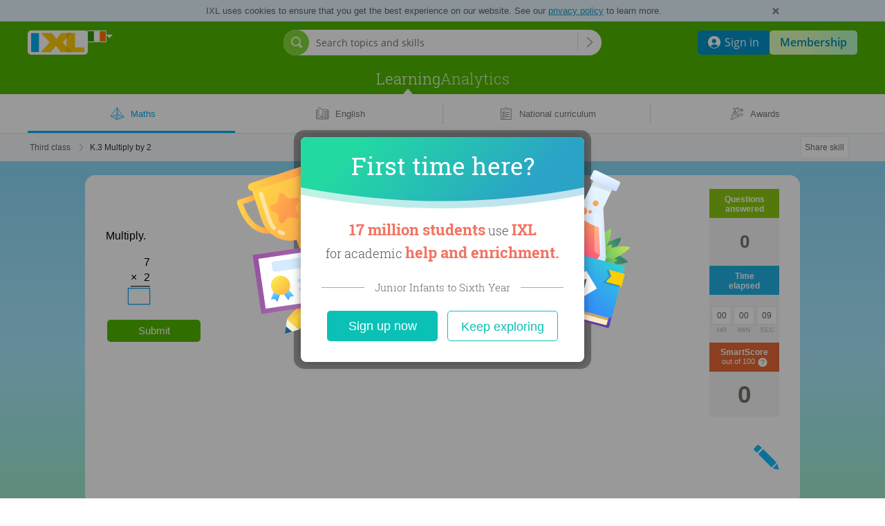

--- FILE ---
content_type: text/css; charset=utf-8
request_url: https://ie.ixl.com/frontend/header/header.bf9601931cfb8e62a580.bundle.css
body_size: 320616
content:
.dialog .header{color:#00aeef;font-family:var(--font-roboto-slab);font-size:35px;margin:0 0 24px}.dialog .accessible-header{display:none}.dialog.ixl-modal-outer-container .ixl-modal-mask{background-color:rgba(0,0,0,.4)}.dialog.ixl-modal-outer-container .ixl-modal .ixl-modal-container{border-radius:7px;box-shadow:0 1px 12px 0 rgba(0,0,0,.2)}.dialog .ixl-modal-content{box-sizing:border-box}.dialog .adminRemoveWarningDialog .ixl-modal-content{box-sizing:border-box;padding:32px 24px}.dialog .ixl-modal .ixl-modal-underlay{display:none}.dialog .ixl-modal-container .modal-close{border:none;height:14px;margin-bottom:2px;padding:0;right:16px;top:16px;width:14px}.dialog .ixl-modal-container .modal-close,.dialog .ixl-modal-container .modal-close:hover{background:url("data:image/svg+xml;charset=utf-8,%3Csvg xmlns='http://www.w3.org/2000/svg' width='14' height='14' viewBox='0 0 14 14'%3E%3Ctitle%3Eclose-12px%3C/title%3E%3Cpath fill='none' fill-rule='evenodd' stroke='%2395a6b0' stroke-linecap='round' stroke-width='1.2' d='m1 1 12 12M1 13 12.294 1'/%3E%3C/svg%3E")}.flow-dialog.dialog .ixl-modal-container .modal-close{background:url("data:image/svg+xml;charset=utf-8,%3Csvg xmlns='http://www.w3.org/2000/svg' xml:space='preserve' id='Layer_1' x='0' y='0' viewBox='0 0 58 58'%3E%3Cstyle%3E.st1{fill:none;stroke:%23fff;stroke-width:7;stroke-linecap:round;stroke-linejoin:round;stroke-miterlimit:10}%3C/style%3E%3Ccircle cx='29' cy='29' r='28' style='fill:%237ebb00'/%3E%3Cpath d='m21.5 22.5 16 15M37.5 22.5l-16 15' class='st1'/%3E%3C/svg%3E");height:38px;position:absolute;right:-14px;text-decoration:none;top:-14px;width:38px}.flow-dialog.dialog .ixl-modal-container .modal-close:hover{background:url("data:image/svg+xml;charset=utf-8,%3Csvg xmlns='http://www.w3.org/2000/svg' xml:space='preserve' id='hover' x='0' y='0' viewBox='0 0 58 58'%3E%3Cstyle%3E.st1{fill:none;stroke:%23fff;stroke-width:7;stroke-linecap:round;stroke-linejoin:round;stroke-miterlimit:10}%3C/style%3E%3Ccircle cx='29' cy='29' r='28' style='fill:%239ce10d'/%3E%3Cpath d='m21.5 22.5 16 15M37.5 22.5l-16 15' class='st1'/%3E%3C/svg%3E")}.flow-dialog.dialog .ixl-modal .ixl-modal-underlay{display:block}.flow-dialog.dialog .header{color:#5c8902;font-family:var(--font-trebuchet-ms);font-size:28px}@media (min-width:481px){.flow-dialog.dialog .header{font-size:32px;text-align:left}}.single-action.flow-dialog .action{display:block;margin-top:28px}.choose-school-or-subject-dialog .ixl-modal-content{padding:20px}.choose-school-or-subject-dialog .form-section{width:360px}.choose-school-or-subject-dialog .form-section .choose-school-header{color:#6c8609;font-weight:700;padding:0 15px 10px 0}.choose-school-or-subject-dialog .form-section .choose-school-cell,.choose-school-or-subject-dialog .form-section .choose-school-header{vertical-align:top}.choose-school-or-subject-dialog .form-section .choose-school-subjects{padding:0 0 5px}.choose-school-or-subject-dialog .form-section .choose-school-subjects input[type=checkbox]{margin-right:8px}.choose-school-or-subject-dialog .form-section .choose-school-cell,.choose-school-or-subject-dialog .form-section .choose-school-cell select,.choose-school-or-subject-dialog .form-section table{width:100%}.choose-school-or-subject-dialog .action{margin-left:auto}.ixl-modal-outer-container .ixl-modal-mask{background-color:rgba(0,0,0,.4);bottom:0;left:0;position:fixed;right:0;top:0}.ixl-modal-outer-container .ixl-modal-mask.hidden{background-color:initial}.ixl-modal-outer-container.center>.ixl-modal{position:fixed}.ixl-modal-outer-container.center>.ixl-modal-arrow{display:none}.ixl-modal-outer-container.target-node>.ixl-modal{position:absolute}.ixl-modal-outer-container.target-node>.ixl-modal>.ixl-modal-arrow{display:block;height:0;left:-1000px;pointer-events:none;position:absolute;top:-1000px;width:0}.ixl-modal-outer-container .ixl-modal{outline:none}.ixl-modal-outer-container .ixl-modal .ixl-modal-underlay{background:#000000;border-radius:15px;bottom:0;left:0;margin:-6px;opacity:.34;position:absolute;right:0;top:0}.ixl-modal-outer-container .ixl-modal .ixl-modal-container{background:#ffffff;border-radius:15px;height:100%;position:relative;z-index:1}.ixl-modal-container .modal-close{background:url("data:image/svg+xml;charset=utf-8,%3Csvg xmlns='http://www.w3.org/2000/svg' xml:space='preserve' id='Layer_1' x='0' y='0' viewBox='0 0 58 58'%3E%3Cstyle%3E.st1{fill:none;stroke:%23fff;stroke-width:7;stroke-linecap:round;stroke-linejoin:round;stroke-miterlimit:10}%3C/style%3E%3Ccircle cx='29' cy='29' r='28' style='fill:%237ebb00'/%3E%3Cpath d='m21.5 22.5 16 15M37.5 22.5l-16 15' class='st1'/%3E%3C/svg%3E");border:none;height:38px;position:absolute;right:-14px;text-decoration:none;top:-14px;width:38px}.ixl-modal-container .modal-close:hover{background:url("data:image/svg+xml;charset=utf-8,%3Csvg xmlns='http://www.w3.org/2000/svg' xml:space='preserve' id='hover' x='0' y='0' viewBox='0 0 58 58'%3E%3Cstyle%3E.st1{fill:none;stroke:%23fff;stroke-width:7;stroke-linecap:round;stroke-linejoin:round;stroke-miterlimit:10}%3C/style%3E%3Ccircle cx='29' cy='29' r='28' style='fill:%239ce10d'/%3E%3Cpath d='m21.5 22.5 16 15M37.5 22.5l-16 15' class='st1'/%3E%3C/svg%3E")}.ixl-modal-outer-container .ixl-modal .ixl-modal-container .ixl-modal-inside{height:100%;overflow:auto}body.prevent-ios-body-scroll{position:fixed}@media screen and (min-width:481px){.ixl-modal-outer-container .ixl-modal .ixl-modal-underlay{margin:-10px}.ixl-modal-container .modal-close{right:-18px;top:-18px}}.info-cta-btn{-webkit-appearance:none;-moz-appearance:none;appearance:none;border:none;border-radius:5px;box-sizing:border-box;cursor:pointer;display:inline-block;font-family:var(--font-verdana);min-width:140px;padding:0 15px;text-align:center;text-decoration:none}.info-cta-btn,.info-cta-btn:hover{transition:all .2s ease-in-out}.info-cta-blue{background-color:#0070D6;color:#fff}.hover-parent:hover .info-cta-blue,.info-cta-blue:hover{background-color:#0380F2;color:#fff}.info-cta-cyan{background-color:#00AEEF;color:#fff}.hover-parent:hover .info-cta-cyan,.info-cta-cyan:hover{background-color:#10BEFD;color:#fff}.info-cta-green{background-color:#52B700;color:#fff}.hover-parent:hover .info-cta-green,.info-cta-green:hover{background-color:#69C130;color:#fff}.info-cta-jade{background-color:#00B971;color:#fff}.hover-parent:hover .info-cta-jade,.info-cta-jade:hover{background-color:#0FCB82;color:#fff}.info-cta-orange{background-color:#FF8E33;color:#fff}.hover-parent:hover .info-cta-orange,.info-cta-orange:hover{background-color:#FFA03F;color:#fff}.info-cta-purple{background-color:#7A67D7;color:#fff}.hover-parent:hover .info-cta-purple,.info-cta-purple:hover{background-color:#8A76F0;color:#fff}.info-cta-teal{background-color:#0BC1B6;color:#fff}.hover-parent:hover .info-cta-teal,.info-cta-teal:hover{background-color:#0FD0C4;color:#fff}.info-cta-white-cyan{background-color:#fff;color:#00AEEF}.hover-parent:hover .info-cta-white-cyan,.info-cta-white-cyan:hover{background-color:#00AEEF;color:#fff}.info-cta-white-cyan-hover-blue{background-color:#fff;color:#00AEEF}.hover-parent:hover .info-cta-white-cyan-hover-blue,.info-cta-white-cyan-hover-blue:hover{background-color:#0070D6;color:#fff}.info-cta-white-blue{background-color:#fff;color:#0070D6}.hover-parent:hover .info-cta-white-blue,.info-cta-white-blue:hover{background-color:#0070D6;color:#fff}.info-cta-hollow-blue{border-color:#0070D6;color:#0070D6}.hover-parent:hover .info-cta-hollow-blue,.info-cta-hollow-blue:hover{background-color:#0380F2;border-color:#0380F2;color:#fff}.info-cta-hollow-cyan{border-color:#00AEEF;color:#00AEEF}.hover-parent:hover .info-cta-hollow-cyan,.info-cta-hollow-cyan:hover{background-color:#10BEFD;border-color:#10BEFD;color:#fff}.info-cta-hollow-green{border-color:#52B700;color:#52B700}.hover-parent:hover .info-cta-hollow-green,.info-cta-hollow-green:hover{background-color:#69C130;border-color:#69C130;color:#fff}.info-cta-hollow-jade{border-color:#00B971;color:#00B971}.hover-parent:hover .info-cta-hollow-jade,.info-cta-hollow-jade:hover{background-color:#0FCB82;border-color:#0FCB82;color:#fff}.info-cta-hollow-orange{border-color:#FF8E33;color:#FF8E33}.hover-parent:hover .info-cta-hollow-orange,.info-cta-hollow-orange:hover{background-color:#FFA03F;border-color:#FFA03F;color:#fff}.info-cta-hollow-purple{border-color:#7A67D7;color:#7A67D7}.hover-parent:hover .info-cta-hollow-purple,.info-cta-hollow-purple:hover{background-color:#8A76F0;border-color:#8A76F0;color:#fff}.info-cta-hollow-teal{border-color:#0BC1B6;color:#0BC1B6}.hover-parent:hover .info-cta-hollow-teal,.info-cta-hollow-teal:hover{background-color:#0FD0C4;border-color:#0FD0C4;color:#fff}.info-cta-hollow-white-cyan{border-color:#fff;color:#fff}.hover-parent:hover .info-cta-hollow-white-cyan,.info-cta-hollow-white-cyan:hover{background-color:#00AEEF;border-color:#00AEEF;color:#fff}.info-cta-hollow-white-cyan-hover-blue{border-color:#fff;color:#fff}.hover-parent:hover .info-cta-hollow-white-cyan-hover-blue,.info-cta-hollow-white-cyan-hover-blue:hover{background-color:#0070D6;border-color:#0070D6;color:#fff}.info-cta-hollow-white-blue{border-color:#fff;color:#fff}.hover-parent:hover .info-cta-hollow-white-blue,.info-cta-hollow-white-blue:hover{background-color:#0070D6;border-color:#0070D6;color:#fff}.info-cta-44-18{font-size:18px;height:44px;line-height:44px}.info-cta-hollow-44-18{background:transparent;border-style:solid;border-width:1px;font-size:18px;height:44px;line-height:42px}.info-cta-40-16{font-size:16px;height:40px;line-height:40px}.info-cta-hollow-40-16{background:transparent;border-style:solid;border-width:1px;font-size:16px;height:40px;line-height:38px}.info-cta-33-15{font-size:15px;height:33px;line-height:33px}.info-cta-hollow-33-15{background:transparent;border-style:solid;border-width:1px;font-size:15px;height:33px;line-height:31px}.checkbox-label{align-items:start;cursor:pointer;display:flex;position:relative}.checkbox-label .hide-checkbox{opacity:0;position:absolute}.checkbox-label .checkbox-svg{background:#fff;border:1px solid #cccccc;border-radius:2px;box-shadow:inset 0 1px 3px rgba(0,0,0,.15);box-sizing:border-box;margin-right:5px}.checkbox-label .checkbox-input:not(:checked)+.checkbox-svg .checkbox-checkmark{stroke:transparent}.ps-helper-text{color:#545454;font-size:12px}.ps-helper-text.position-top{margin-bottom:6px}.ps-helper-text.position-bottom{margin-top:6px}.ps-helper-text.error{color:#f53f43}.ps-checkbox-group-row .ps-checkbox{display:inline-flex;font-size:14px;margin-right:20px;margin-top:8px}.ps-checkbox-group-row .ps-checkbox.disabled{color:#95A6B0;cursor:default}.ps-checkbox-group-row .ps-checkbox.disabled .checkbox-checkmark{stroke:#95A6B0}.ps-checkbox-group-row .ps-checkbox .checkbox-checkmark{stroke:#00AEEF}.ps-checkbox-group-row .checkbox-group-and-animation{align-items:center;display:flex}.ps-checkbox-group-row .checkbox-group-and-animation .checkbox-group{color:#666;margin:4px 0 5px;max-width:310px}.ps-checkbox-group-row .checkbox-group-and-animation .auto-save-animation-container{align-items:center;display:flex}.select-subject-modal .ixl-modal{background-color:#fff;border-radius:10px;box-shadow:0 4px 12px rgba(0,0,0,.2);box-sizing:border-box;display:flex;height:357px;justify-content:space-between;left:50%;min-width:600px;top:50%;transform:translate(-50%,-50%);width:600px}.select-subject-modal .ixl-modal .ixl-modal-container .select-subject-modal-content{display:flex;width:600px}.select-subject-modal .ixl-modal .ixl-modal-container .select-subject-modal-content .left-side{min-width:210px}.select-subject-modal .ixl-modal .ixl-modal-container .select-subject-modal-content .left-side:before{background:url("data:image/svg+xml;charset=utf-8,%3Csvg xmlns='http://www.w3.org/2000/svg' width='215' height='357' fill='none' viewBox='0 0 215 357'%3E%3Cmask id='b' width='215' height='357' x='0' y='0' maskUnits='userSpaceOnUse' style='mask-type:alpha'%3E%3Cpath fill='url(%23a)' d='M0 10C0 4.477 4.477 0 10 0h205v357H0z'/%3E%3C/mask%3E%3Cg mask='url(%23b)'%3E%3Cpath fill='url(%23c)' d='M0 10C0 4.477 4.477 0 10 0h205v357H10c-5.523 0-10-4.477-10-10z'/%3E%3Ccircle cx='60' cy='122' r='38' fill='%2340bec6' fill-opacity='.3' stroke='%2328bebe' stroke-width='2'/%3E%3Cpath fill='%238748b7' d='m35.117 108.354 23.767 34.288 4.977 1.545.817-2.632-2.214-2.222 23.275-21.516-50.32-15.618zm25.012 23.459-12.455-18.375 24.204 7.515z'/%3E%3Cpath fill='%23b985e1' d='M65.106 133.358 52.65 114.982l24.206 7.516zm-1.245 10.828 26.855-24.825-55.324-17.178z'/%3E%3Cpath fill='%238e42c7' d='M63.67 137.35a.53.53 0 0 1 .36.392.54.54 0 0 1-.156.508l-.954.884a.53.53 0 0 1-.753-.029.533.533 0 0 1 .029-.753l.954-.884a.53.53 0 0 1 .52-.118M61.878 135.1a.531.531 0 0 1 .203.899l-.855.791a.535.535 0 0 1-.753-.029.53.53 0 0 1 .03-.753l.854-.79a.52.52 0 0 1 .52-.118M61.258 131.738a.54.54 0 0 1 .362.391.53.53 0 0 1-.158.509l-1.71 1.582a.535.535 0 0 1-.753-.029.53.53 0 0 1 .03-.753l1.709-1.582a.53.53 0 0 1 .52-.118M58.64 129.831q.137.042.234.147a.53.53 0 0 1 .117.519.53.53 0 0 1-.147.233l-.855.791a.536.536 0 0 1-.753-.029.53.53 0 0 1 .03-.753l.855-.791a.53.53 0 0 1 .52-.117M56.977 127.293a.532.532 0 0 1 .203.9l-.779.721a.53.53 0 0 1-.753-.029.535.535 0 0 1 .03-.753l.778-.721a.52.52 0 0 1 .52-.118M56.223 123.798a.53.53 0 0 1 .36.392.53.53 0 0 1-.156.508l-1.71 1.581a.52.52 0 0 1-.382.142.54.54 0 0 1-.37-.17.54.54 0 0 1-.093-.585.5.5 0 0 1 .122-.168l1.709-1.582a.53.53 0 0 1 .52-.118M53.534 122.045a.533.533 0 0 1 .35.668.54.54 0 0 1-.146.233l-.854.791a.52.52 0 0 1-.383.142.53.53 0 0 1-.37-.171.52.52 0 0 1-.142-.382.53.53 0 0 1 .17-.371l.855-.791a.53.53 0 0 1 .52-.119M51.982 119.849q.136.045.232.148a.537.537 0 0 1-.029.752l-.854.791a.52.52 0 0 1-.382.142.54.54 0 0 1-.37-.171.53.53 0 0 1-.094-.584.5.5 0 0 1 .122-.169l.855-.791a.53.53 0 0 1 .52-.118M51.33 116.357a.53.53 0 0 1 .36.391.54.54 0 0 1-.156.509l-1.71 1.582a.53.53 0 0 1-.752-.029.535.535 0 0 1 .029-.754l1.709-1.581a.52.52 0 0 1 .52-.118M48.7 114.807a.53.53 0 0 1 .36.392.53.53 0 0 1-.156.508l-.855.791a.53.53 0 0 1-.753-.029.534.534 0 0 1 .03-.753l.854-.791a.53.53 0 0 1 .52-.118M47.082 112.431a.53.53 0 0 1 .373.528.53.53 0 0 1-.17.37l-.837.775a.52.52 0 0 1-.383.142.53.53 0 0 1-.37-.171.53.53 0 0 1-.142-.382.53.53 0 0 1 .17-.371l.839-.775a.536.536 0 0 1 .52-.116M46.084 108.932q.137.045.232.148a.537.537 0 0 1-.028.752l-1.71 1.582a.53.53 0 0 1-.752-.029.534.534 0 0 1 .029-.753l1.71-1.582a.53.53 0 0 1 .52-.118M43.207 107.35a.53.53 0 0 1 .36.392.54.54 0 0 1-.156.508l-.726.671a.535.535 0 0 1-.753-.028.535.535 0 0 1 .03-.753l.725-.672a.53.53 0 0 1 .52-.118'/%3E%3Cpath fill='%23fff' d='m77.198 117.129 8.075 2.425a.86.86 0 0 1 .618.737.85.85 0 0 1-.788.934.9.9 0 0 1-.335-.043l-8.075-2.425a.867.867 0 0 1-.584-1.074.87.87 0 0 1 1.09-.554M71.225 115.357l2.82.869a.86.86 0 0 1 .617.737.85.85 0 0 1-.788.934.9.9 0 0 1-.335-.043l-2.82-.868a.87.87 0 0 1-.582-1.074.867.867 0 0 1 1.088-.555' opacity='.6'/%3E%3Ccircle cx='147' cy='173' r='38' fill='%2340bec6' fill-opacity='.3' stroke='%2328bebe' stroke-width='2'/%3E%3Cpath fill='%23fff' d='M161.222 190.018q.05-.326.053-.654c.002-.341-.019-.797-.049-1.137a7 7 0 0 0-.115-.684 9 9 0 0 0-.27-.962 5 5 0 0 0-.123-.325 8 8 0 0 0-.151-.366l-6.839-15.303a2.2 2.2 0 0 1-.168-.702 3 3 0 0 1 .01-.557q.013-.1.03-.201l.3-1.619.372-2.006.42-2.267.445-2.4.447-2.409.425-2.292.379-2.047.311-1.678.22-1.182.104-.561c-.12.647-.673 1.213-1.626 1.541-1.874.643-4.588.12-6.06-1.169-.725-.635-1.014-1.336-.898-1.962l-.634 3.421-.38 2.047-.425 2.292-.892 4.809-.42 2.267-.372 2.006-.3 1.62q-.02.1-.044.197a3 3 0 0 1-.192.528 2.1 2.1 0 0 1-.406.591l-11.865 11.83-.004.004a7 7 0 0 0-.49.545c-.101.117-.198.232-.281.336a7 7 0 0 0-.407.59q-.306.516-.554 1.064c-.085.182-.163.438-.231.626a5.3 5.3 0 0 0-.266 1.187c-.033.359-.059.839-.061 1.199q.009.33.051.656.078.565.222 1.117c.05.205.143.471.215.669.111.304.291.696.434.986.102.209.264.475.382.676q.47.763 1.062 1.435.615.69 1.306 1.307c.251.226.605.506.873.71.257.195.605.449.878.621.533.334 1.26.754 1.812 1.056.29.158.692.341.994.476a23 23 0 0 0 2.039.798c1.028.347 1.828.538 2.129.611.746.18 1.498.321 2.187.421 1.252.185 2.205.225 2.214.226.337.014.787.033 1.125.036.327.003.763-.003 1.089-.017a20 20 0 0 0 3.226-.384 16.957 16.957 0 0 0 2.075-.563 14 14 0 0 0 1.083-.42c.25-.114.585-.266.828-.395.305-.164.701-.404.996-.585q.529-.333.999-.746a9.4 9.4 0 0 0 1.045-1.042c.226-.283.51-.674.71-.977q.184-.282.327-.587.273-.548.454-1.133c.089-.348.192-.816.252-1.169' opacity='.7'/%3E%3Cpath fill='%23e6fffc' d='M161.222 190.018q.05-.326.053-.654c.002-.341-.019-.797-.049-1.137a7 7 0 0 0-.115-.684 9 9 0 0 0-.27-.962 5 5 0 0 0-.123-.325 8 8 0 0 0-.151-.366l-6.839-15.303a2.2 2.2 0 0 1-.168-.702 3 3 0 0 1 .01-.557q.013-.1.03-.201l.3-1.619.372-2.006.42-2.267.445-2.4.447-2.409.425-2.292.379-2.047.311-1.678.22-1.182.104-.561c-.12.647-.673 1.213-1.626 1.541-1.874.643-4.588.12-6.06-1.169-.725-.635-1.014-1.336-.898-1.962l-.634 3.421-.38 2.047-.425 2.292-.892 4.809-.42 2.267-.372 2.006-.3 1.62q-.02.1-.044.197a3 3 0 0 1-.192.528 2.1 2.1 0 0 1-.406.591l-11.865 11.83-.004.004a7 7 0 0 0-.49.545c-.101.117-.198.232-.281.336a7 7 0 0 0-.407.59q-.306.516-.554 1.064c-.085.182-.163.438-.231.626a5.3 5.3 0 0 0-.266 1.187c-.033.359-.059.839-.061 1.199q.009.33.051.656.078.565.222 1.117c.05.205.143.471.215.669.111.304.291.696.434.986.102.209.264.475.382.676q.47.763 1.062 1.435.615.69 1.306 1.307c.251.226.605.506.873.71.257.195.605.449.878.621.533.334 1.26.754 1.812 1.056.29.158.692.341.994.476a23 23 0 0 0 2.039.798c1.028.347 1.828.538 2.129.611.746.18 1.498.321 2.187.421 1.252.185 2.205.225 2.214.226.337.014.787.033 1.125.036.327.003.763-.003 1.089-.017a20 20 0 0 0 3.226-.384 16.957 16.957 0 0 0 2.075-.563 14 14 0 0 0 1.083-.42c.25-.114.585-.266.828-.395.305-.164.701-.404.996-.585q.529-.333.999-.746a9.4 9.4 0 0 0 1.045-1.042c.226-.283.51-.674.71-.977q.184-.282.327-.587.273-.548.454-1.133c.089-.348.192-.816.252-1.169m-.886 1.006a7 7 0 0 1-.389.968l-.025.054a4 4 0 0 1-.278.499 15 15 0 0 1-.676.93q-.445.518-.967.96a7 7 0 0 1-.907.678c-.32.196-.685.416-.965.566-.213.115-.514.252-.756.363l-.033.014c-.301.137-.725.292-1.028.398-.284.1-.666.213-.927.286-.285.079-.703.179-1.065.254a19.216 19.216 0 0 1-3.119.371c-.306.012-.731.019-1.057.016a32 32 0 0 1-1.037-.033l-.066-.003a23 23 0 0 1-2.971-.354 26 26 0 0 1-1.305-.275 23 23 0 0 1-2.072-.595 22 22 0 0 1-2.928-1.228 38 38 0 0 1-1.777-1.036 12 12 0 0 1-.831-.588 15 15 0 0 1-.831-.675 16 16 0 0 1-1.249-1.248 10 10 0 0 1-.992-1.337l-.071-.122c-.101-.171-.216-.365-.289-.513a10 10 0 0 1-.406-.92 7 7 0 0 1-.195-.602 9 9 0 0 1-.206-1.033l-.003-.022a6 6 0 0 1-.044-.558c.001-.321.025-.781.058-1.143.038-.349.115-.693.23-1.024l.066-.19c.046-.134.098-.286.143-.384q.23-.51.516-.994.167-.272.362-.525c.077-.096.169-.206.266-.319l.012-.015a6 6 0 0 1 .439-.488l11.874-11.84a2.8 2.8 0 0 0 .532-.767q.143-.295.227-.611l.059-.008a.9.9 0 0 1 .005-.272l3.086-16.654q.104.103.218.203c.817.716 1.978 1.24 3.268 1.475 1.227.224 2.448.161 3.436-.179q.195-.067.374-.147l-3.086 16.652q-.016.093-.028.186l-.008.057a3.5 3.5 0 0 0-.012.691c.023.314.098.621.222.911l6.839 15.304q.07.153.137.331l.006.015c.035.085.078.194.107.282a9 9 0 0 1 .251.888c.03.15.087.429.104.612.03.335.049.767.046 1.073a4 4 0 0 1-.044.551c-.052.307-.148.755-.24 1.114' opacity='.7'/%3E%3Cpath fill='%23dbdbdb' d='m137.459 176.673.506-.504q-.27.235-.506.504' opacity='.8'/%3E%3Cpath fill='%23e85656' d='M160.576 189.91a4 4 0 0 0 .044-.551c.003-.307-.016-.738-.046-1.073-.017-.183-.074-.462-.104-.612a9 9 0 0 0-.25-.888 5 5 0 0 0-.108-.282l-.006-.015a6 6 0 0 0-.137-.332l-2.786-6.236-.019.004c1.186 2.497-.039 4.995-3.453 6.227-4.526 1.631-11.183.417-14.867-2.712-2.642-2.243-3.039-4.862-1.385-6.766l-4.496 4.483a7 7 0 0 0-.439.487l-.012.015a5.893 5.893 0 0 0-.628.845 10 10 0 0 0-.516.994 5 5 0 0 0-.143.384l-.066.19a4.7 4.7 0 0 0-.23 1.023c-.022.248-.04.54-.05.803.347 1.584 1.371 3.217 3.11 4.74 5.183 4.538 14.733 6.38 21.33 4.114 2.347-.806 4.003-2.023 4.931-3.462a3 3 0 0 0 .086-.265c.092-.36.189-.808.24-1.115'/%3E%3Cpath fill='%23fa8181' d='M138.844 183.44c3.684 3.128 10.341 4.343 14.867 2.711 4.525-1.631 5.207-5.49 1.522-8.62s-10.342-4.344-14.867-2.712a7.5 7.5 0 0 0-2.401 1.35l-.506.504c-1.654 1.904-1.257 4.523 1.385 6.767'/%3E%3Cpath fill='%23cc4c4b' d='M155.319 194.752c-6.598 2.266-16.147.424-21.33-4.115-1.739-1.523-2.764-3.156-3.11-4.74-.005.122-.008.239-.009.341-.001.152.026.387.045.559l.002.021q.073.522.207 1.034c.049.202.158.502.194.601.084.229.232.565.406.921.073.147.187.342.289.513l.072.121q.439.71.992 1.338.59.658 1.249 1.248c.279.251.674.556.831.675.319.242.622.456.83.587a37 37 0 0 0 1.778 1.036c.257.141.623.308.946.454a22.953 22.953 0 0 0 4.054 1.369 24 24 0 0 0 2.129.411c1.216.179 2.136.219 2.146.219l.066.003c.326.013.732.03 1.037.033.327.003.752-.004 1.057-.017a19 19 0 0 0 3.119-.371 16.229 16.229 0 0 0 1.993-.539 14 14 0 0 0 1.028-.398l.032-.015c.242-.11.544-.247.756-.362.28-.151.646-.371.966-.567q.48-.303.907-.678.521-.44.966-.959c.209-.261.481-.635.677-.931q.156-.24.277-.498l.025-.054c.096-.207.216-.469.303-.703-.927 1.439-2.583 2.656-4.93 3.463'/%3E%3Cpath fill='%238c8c8c' d='M142.135 194.782c.5-2.85 1.82-9.415 5.039-21.354q.261-1.48.366-2.978c.992-6.206 2.474-12.33 3.095-18.598a5.5 5.5 0 0 1-1.038-.602c-.133.391-1.103 5.307-2.042 10.063-.93 4.711-1.238 6.261-1.633 8.195a7.4 7.4 0 0 1-1.309 2.423q.059.06.122.119-.063-.06-.122-.119c-3.283 4.949-8.041 11.956-12.068 17.228-.687.768-.863 1.365-.556 1.879.565.74 1.2 1.423 1.895 2.041.57.495.633.54 1.7 1.297.612.406.659.432 1.863 1.09.649.332.674.342 1.993.896.683.267.683.267 2.094.707.331.099.78.205 1.115.293-.139-.038-.588-.334-.514-2.58M161.264 188.702a8.3 8.3 0 0 0-.335-1.844l-.022-.07-.058-.146c-.86-1.89-3.26-7.187-6.962-15.526a3.6 3.6 0 0 1-.33-1.238l-.005-.071c-.003-.057-.003-.057-.004-.166.001-.058.001-.062.006-.17.004-.053.004-.061.013-.138q.012-.104.03-.208l.301-1.619q.184-1.004.371-2.006l.42-2.267.445-2.4.447-2.409.425-2.292.38-2.047c.115-.628.221-1.194.311-1.678l.219-1.183.104-.56a1.5 1.5 0 0 1-.23.565c-1.397 6.18-2.366 12.442-3.572 18.659a7.15 7.15 0 0 0 .003 2.957c1.577 5.75 3.736 13.961 5.064 20.431.079.753-.046 1.807-1.093 2.547.278-.178.635-.435.903-.627a9.7 9.7 0 0 0 1.381-1.314 8.5 8.5 0 0 0 1.037-1.564 8 8 0 0 0 .614-1.761 7.8 7.8 0 0 0 .137-1.855' style='mix-blend-mode:screen'/%3E%3Cpath fill='%23e8fcf9' d='M152.412 151.726c-1.361-.248-2.577-.793-3.423-1.534-.823-.72-1.193-1.541-1.042-2.31.154-.783.826-1.416 1.892-1.782 1.025-.352 2.303-.416 3.598-.18 1.361.249 2.577.794 3.423 1.534.823.721 1.193 1.542 1.042 2.311-.154.782-.826 1.415-1.892 1.782-1.025.352-2.303.415-3.598.179'/%3E%3Cpath fill='%239de0dc' d='M155.976 147.775c-1.324-1.16-3.763-1.63-5.448-1.051-.857.294-1.353.803-1.461 1.384-.105.562.156 1.193.806 1.763 1.324 1.159 3.764 1.63 5.448 1.051.857-.294 1.354-.803 1.461-1.384.105-.563-.155-1.193-.806-1.763'/%3E%3Cpath fill='%23d4fff7' d='M155.808 150.489c-.18.142-.705.481-1.694.568a5.6 5.6 0 0 1-1.079-.011 6.5 6.5 0 0 1-1.101-.213c-.179-.054-.319-.096-.528-.179a5 5 0 0 1-.498-.225 3.8 3.8 0 0 1-.871-.602 2.5 2.5 0 0 1-.329-.372 1.7 1.7 0 0 1-.172-.301 1.2 1.2 0 0 1-.081-.275.9.9 0 0 1 .001-.312c.095-.512.533-.961 1.288-1.22 1.485-.51 3.634-.095 4.8.926.574.503.803 1.058.711 1.554a1.07 1.07 0 0 1-.447.662' opacity='.5'/%3E%3Cpath fill='%23878787' d='m156.14 146.99-1.944-.355-1.348 7.385 1.945.355z' style='mix-blend-mode:screen'/%3E%3Cpath fill='%23e6e6e6' d='m156.534 153.296.164-.887.074-.399a4 4 0 0 1-.936.458c-2.168.745-5.307.139-7.011-1.353a3.8 3.8 0 0 1-.635-.701l-.239 1.286a5.2 5.2 0 0 0 1.043.898q.323.215.669.392.353.18.723.325c.339.133.606.21.765.258a9 9 0 0 0 1.604.309c.532.055 1.068.06 1.6.013q.39-.035.773-.113.374-.076.735-.199c.12-.039.276-.104.392-.153.083-.035.189-.09.269-.129z' style='mix-blend-mode:multiply'/%3E%3Cpath fill='%23c8faf8' d='M148.566 151.197a4.6 4.6 0 0 1-.602-.635 3.3 3.3 0 0 1-.417-.701 2.6 2.6 0 0 1-.19-.681 2.3 2.3 0 0 1 .018-.688l.005-.025.005-.028c.054-.29.065-.35.085-.417q.058-.217.159-.417.084-.168.193-.321.124-.173.274-.324a2.6 2.6 0 0 1 .304-.268c.122-.092.293-.204.424-.282q.195-.112.402-.202c.115-.051.273-.111.392-.153a.23.23 0 0 1 .221.067c-2.168.745-2.545 2.558-.842 4.05 1.704 1.492 4.843 2.098 7.012 1.353s2.545-2.558.841-4.05-4.842-2.097-7.011-1.353a.22.22 0 0 0-.221-.067c.1-.031.231-.075.331-.102.12-.033.283-.072.405-.098a8 8 0 0 1 .738-.109 8.3 8.3 0 0 1 1.635.01 9 9 0 0 1 2.368.567c.217.085.5.215.709.318q.336.171.653.378.303.199.579.434a4.7 4.7 0 0 1 .655.68c.061.082.137.194.193.278q.122.187.209.391.108.245.167.505.05.228.055.46.002.263-.052.519l-.006.033c-.042.223-.042.223-.073.353a1.4 1.4 0 0 1-.052.167 3 3 0 0 1-.107.251 5 5 0 0 1-.194.32 3 3 0 0 1-.78.738 3 3 0 0 1-.354.21c-.081.039-.187.094-.269.129a5 5 0 0 1-.393.153q-.36.123-.735.199-.383.078-.772.113a8.5 8.5 0 0 1-1.601-.013 9.1 9.1 0 0 1-2.368-.568 7.4 7.4 0 0 1-1.393-.717 6 6 0 0 1-.6-.457'/%3E%3Cpath fill='%23e9e9e9' d='M109.328 320.382a11.5 11.5 0 0 1 6.967 1.635 7 7 0 0 1 2.804 3.251 7.2 7.2 0 0 0 .498-5.596z'/%3E%3Cpath fill='%233f4a66' d='m52.958 321.142 73.601-5.085a4.7 4.7 0 0 0 2.173-.708 4.697 4.697 0 0 0 1.701-6.079l-33.68-67.208a4.69 4.69 0 0 0-4.521-2.58l-73.6 5.085a4.689 4.689 0 0 0-4.37 4.557c-.02.773.15 1.539.496 2.23l33.68 67.208a4.69 4.69 0 0 0 4.52 2.58'/%3E%3Cpath fill='%23383e59' d='m56.35 320.908 73.6-5.085a4.7 4.7 0 0 0 3.754-2.357 4.7 4.7 0 0 0 .12-4.43l-33.681-67.208a4.69 4.69 0 0 0-4.52-2.58l-73.601 5.085a4.69 4.69 0 0 0-4.369 4.557c-.02.773.15 1.539.496 2.23l33.68 67.208a4.7 4.7 0 0 0 4.52 2.58'/%3E%3Cpath fill='%23c5edff' d='m23.38 249.605 3.637 7.261.381.76 2.262 4.514 5.859 11.69 5.489 10.95v.004l5.176 10.326 10.236 20.425 72.171-4.986-2.684-5.356-1.173-2.344-29.18-58.23z'/%3E%3Cpath fill='%234c567c' d='M112.236 314.686a7.21 7.21 0 0 1 7.363 4.986l75.979-5.249a7.208 7.208 0 0 0-7.363-4.986z'/%3E%3Cpath fill='%233f4a66' d='m113.23 329.077 75.979-5.25a7.22 7.22 0 0 0 4.943-2.458 7.21 7.21 0 0 0 1.426-6.945l-75.981 5.249a7.214 7.214 0 0 1-2.939 8.261 7.2 7.2 0 0 1-3.428 1.143'/%3E%3Cpath fill='%233f4a66' d='M48.838 326.296a7.21 7.21 0 0 0 7.693 6.698l56.699-3.917a7.217 7.217 0 0 0 1.798-14.035 7.2 7.2 0 0 0-2.792-.355l-56.7 3.917a7.21 7.21 0 0 0-6.698 7.692'/%3E%3Cpath fill='%23252b3a' d='M48.838 326.296a7.21 7.21 0 0 0 7.693 6.698l56.699-3.917a7.217 7.217 0 0 0 6.369-9.404l-70.671 4.883c-.101.574-.131 1.159-.09 1.74M62.454 322.464l7.771-.537a1.16 1.16 0 0 0 1.071-1.23 1.155 1.155 0 0 0-1.23-1.071l-7.77.537a1.154 1.154 0 0 0 .158 2.301M99.006 319.938l7.77-.537a1.156 1.156 0 0 0 1.071-1.23 1.156 1.156 0 0 0-1.23-1.071l-7.77.537a1.16 1.16 0 0 0-1.071 1.23 1.155 1.155 0 0 0 1.23 1.071M82.313 321.092l2.015-.14a1.154 1.154 0 0 0 .677-2.019 1.16 1.16 0 0 0-.836-.282l-2.015.14a1.154 1.154 0 0 0 .159 2.301'/%3E%3Cpath fill='%2367c8f9' d='m31.625 249.036 27.607 55.089a5.28 5.28 0 0 0 5.082 2.899l60.42-4.175-29.18-58.23z' opacity='.5'/%3E%3Cpath fill='%23fff' d='M135.752 292.964a5.3 5.3 0 0 0 2.442-.796 5.27 5.27 0 0 0 2.47-4.327 5.3 5.3 0 0 0-.557-2.508L111.11 227.47a4.98 4.98 0 0 0-4.806-2.742l-63.442 4.383a5.16 5.16 0 0 0-4.307 2.808 4.9 4.9 0 0 0 .027 4.418l29.106 58.077a5.278 5.278 0 0 0 5.083 2.901z'/%3E%3Cpath fill='%2353ae03' d='m114.992 234.908-74.56 5.152 2.309 4.556 74.559-5.151z'/%3E%3Cpath fill='%23a6b0be' d='m57.62 251.481 28.76-1.987a1.22 1.22 0 0 0 1.137-1.305 1.224 1.224 0 0 0-1.305-1.136l-28.76 1.987a1.224 1.224 0 0 0 .169 2.441M64.207 264.329l28.76-1.987a1.225 1.225 0 0 0-.168-2.442l-28.76 1.987a1.23 1.23 0 0 0-.84.418 1.224 1.224 0 0 0 1.008 2.024M60.907 257.906l28.76-1.987a1.226 1.226 0 0 0 .72-2.144 1.23 1.23 0 0 0-.888-.298l-28.76 1.987a1.226 1.226 0 0 0-.72 2.144c.245.213.565.32.888.298M95.832 272.478l28.761-1.987a1.22 1.22 0 0 0 .838-.418 1.21 1.21 0 0 0 .298-.888 1.22 1.22 0 0 0-1.305-1.136l-28.76 1.987a1.224 1.224 0 0 0 .169 2.442M102.419 285.325l28.76-1.987a1.23 1.23 0 0 0 .839-.417 1.23 1.23 0 0 0 .298-.888 1.24 1.24 0 0 0-.417-.839 1.23 1.23 0 0 0-.888-.298l-28.761 1.987a1.2 1.2 0 0 0-.46.126 1.213 1.213 0 0 0-.676 1.18 1.23 1.23 0 0 0 .417.838 1.23 1.23 0 0 0 .888.298M99.12 278.901l28.76-1.987a1.22 1.22 0 0 0 1.076-.831 1.23 1.23 0 0 0-.357-1.313 1.22 1.22 0 0 0-.888-.297l-28.759 1.987a1.23 1.23 0 0 0-.84.416 1.227 1.227 0 0 0 .12 1.728 1.23 1.23 0 0 0 .889.297'/%3E%3Cpath fill='%2321c1ff' d='m103.242 262.071 15.075-1.042a2.09 2.09 0 0 0 1.663-1.04 2.08 2.08 0 0 0 .064-1.961l-5.579-11.339a2.09 2.09 0 0 0-2.015-1.16l-15.076 1.042a2.1 2.1 0 0 0-1.663 1.04 2.09 2.09 0 0 0-.064 1.961l5.581 11.339a2.087 2.087 0 0 0 2.014 1.16'/%3E%3Cpath fill='%239cd72a' d='m75.895 288.459 15.076-1.041a2.1 2.1 0 0 0 1.664-1.04 2.09 2.09 0 0 0 .063-1.961l-5.58-11.339a2.09 2.09 0 0 0-2.014-1.16l-15.076 1.042a2.078 2.078 0 0 0-1.94 2.012c-.011.342.062.682.213.989l5.58 11.339a2.08 2.08 0 0 0 2.014 1.159'/%3E%3Cpath fill='%23ff4645' d='M43.938 234a1.87 1.87 0 0 0 1.275 1.65 1.88 1.88 0 0 0 2.012-.546 1.878 1.878 0 0 0-.483-2.861A1.875 1.875 0 0 0 43.938 234'/%3E%3Cpath fill='%23ffb907' d='M49.423 233.621a1.874 1.874 0 0 0 3.286 1.103 1.88 1.88 0 0 0-.482-2.86 1.875 1.875 0 0 0-2.804 1.757'/%3E%3Cpath fill='%239cd72a' d='M54.908 233.242a1.87 1.87 0 0 0 1.275 1.649 1.87 1.87 0 0 0 2.011-.546 1.877 1.877 0 0 0-1.544-3.103 1.874 1.874 0 0 0-1.742 2'/%3E%3Cpath fill='%23444f7a' d='m153.25 323.882 9.339-.645a1.907 1.907 0 0 0 1.768-2.031 1.91 1.91 0 0 0-2.03-1.768l-9.34.645a1.907 1.907 0 0 0-1.768 2.031 1.91 1.91 0 0 0 2.031 1.768'/%3E%3C/g%3E%3Ccircle cx='150' cy='55' r='38' fill='%2340bec6' fill-opacity='.3' stroke='%2328bebe' stroke-width='2'/%3E%3Cpath fill='%23319bfa' d='m121 63.3 27.213 21.013 29.691-35.674-6.446-4.01z'/%3E%3Cpath fill='%23d1d3d4' d='m121 63.3 24.419 19.634 4.35-4.395z'/%3E%3Cpath fill='%23ff922e' d='M161.963 42.287a3.99 3.99 0 0 0 2.096-2.791c.222-1.09 0-2.214.19-3.304.223-1.252.826-2.118 1.08-2.503 1.397-2.085 3.525-2.823 4.319-3.08-.286.193-.572.45-.89.738a9 9 0 0 0-.793.834c.412-.16.952-.32 1.587-.417.572-.096 1.112-.064 1.524-.032-2.984 1.572-4.064 3.24-4.445 4.524-.191.641-.191 1.059-.445 2.31a28.3 28.3 0 0 1-1.397 4.683z'/%3E%3Cpath fill='%23fff' d='m172.061 45.88 3.715 2.214-27.34 33.364L121 63.3z'/%3E%3Cpath fill='%23ef5952' d='M164.154 56.275c.508.802 1.366 1.283 2.287 1.443s1.873-.032 2.73-.385c1.588-.641 2.858-1.86 4.065-3.08s2.382-2.47 3.874-3.304 3.334-1.187 4.89-.45l-1.715.675 1.683 1.957c-1.365-.674-3.016-.578-4.413.032s-2.541 1.7-3.43 2.983c-.381.514-.698 1.091-1.143 1.54-.476.481-1.048.834-1.683 1.155-1.461.738-3.144 1.155-4.763.93-1.62-.224-3.207-1.123-4.001-2.566z'/%3E%3Cpath fill='%233184fa' d='M150.087 30 121 63.3l2.382 1.476 29.055-33.3z'/%3E%3Cpath fill='%23319bfa' d='m175.046 45.43-22.609-13.954-29.055 33.3 23.689 14.66z'/%3E%3Cpath fill='%23fff' d='m152.85 38.405-3.462 3.946c-.222.257-.158.674.127.867l15.37 9.624c.222.16.539.096.73-.096l3.525-4.043c.222-.256.158-.705-.127-.866l-15.465-9.56c-.19-.128-.508-.096-.698.128'/%3E%3Cpath fill='%23319bfa' d='M162.344 46.714c-.032-.096 0-.192.064-.288.095-.16.349-.225.508-.129l1.778 1.123c.159.096.222.353.127.513s-.349.225-.508.129l-1.778-1.123c-.127-.064-.159-.16-.191-.225M156.692 43.089c-.032-.096 0-.192.063-.289.095-.16.349-.224.508-.128l4.287 2.759c.159.096.222.353.127.513s-.349.225-.508.128l-4.287-2.726a.5.5 0 0 1-.19-.257M155.072 42.062c-.032-.096 0-.192.063-.288.096-.16.35-.225.508-.129l.572.385c.159.097.222.353.127.514-.095.16-.349.224-.508.128l-.572-.385a.33.33 0 0 1-.19-.225M157.326 45.495c-.031-.096 0-.192.064-.289.095-.16.349-.224.508-.128l7.303 4.652c.159.096.223.353.127.513-.095.16-.349.225-.508.128l-7.303-4.651c-.127-.032-.159-.129-.191-.225M152.023 42.127c-.031-.096 0-.192.064-.289.095-.16.349-.224.508-.128l4.223 2.695c.159.096.223.353.127.513-.095.16-.349.225-.508.129l-4.223-2.695c-.095-.032-.159-.129-.191-.225'/%3E%3Cdefs%3E%3ClinearGradient id='a' x1='147' x2='-87.027' y1='0' y2='192.29' gradientUnits='userSpaceOnUse'%3E%3Cstop offset='.005' stop-color='%2300f0ff'/%3E%3Cstop offset='1' stop-color='%2300b4ff'/%3E%3C/linearGradient%3E%3ClinearGradient id='c' x1='152.504' x2='-141.592' y1='-115.773' y2='142.683' gradientUnits='userSpaceOnUse'%3E%3Cstop offset='.365' stop-color='%2344edc3'/%3E%3Cstop offset='1' stop-color='%2300b4ff'/%3E%3C/linearGradient%3E%3C/defs%3E%3C/svg%3E") no-repeat;content:"";height:357px;left:0;position:absolute;top:0;width:210px}.select-subject-modal .ixl-modal .ixl-modal-container .select-subject-modal-content .right-side{padding:25px;width:100%}.select-subject-modal .ixl-modal .ixl-modal-container .select-subject-modal-content .right-side .select-subject-modal-title{color:#00AEEF;font:30px/35px var(--font-roboto-slab)}.select-subject-modal .ixl-modal .ixl-modal-container .select-subject-modal-content .right-side .select-subject-modal-body{color:#545454;font:14px/22px var(--font-verdana);padding-bottom:5px;padding-right:18px;padding-top:18px}.select-subject-modal .ixl-modal .ixl-modal-container .select-subject-modal-content .right-side .ps-checkbox-group-row .checkbox-group-and-animation .checkbox-group{display:flex;flex-wrap:wrap;padding-left:5px}.select-subject-modal .ixl-modal .ixl-modal-container .select-subject-modal-content .right-side .ps-checkbox-group-row .checkbox-group-and-animation .checkbox-group .ps-checkbox{min-width:120px}.select-subject-modal .ixl-modal .ixl-modal-container .select-subject-modal-content .right-side .ps-checkbox-group-row .checkbox-group-and-animation .checkbox-group .checkbox-input{cursor:pointer}.select-subject-modal .ixl-modal .ixl-modal-container .select-subject-modal-content .right-side.single-column .ps-checkbox-group-row .checkbox-group-and-animation .checkbox-group .ps-checkbox{min-width:300px}.select-subject-modal .ixl-modal .ixl-modal-container .select-subject-modal-content .right-side .submit-button-container{bottom:25px;position:absolute;right:25px}.select-subject-modal .ixl-modal .ixl-modal-container .select-subject-modal-content .right-side .submit-button-container .submit-button-cta{cursor:pointer;font-size:17px;line-height:24px;padding:10px 30px;width:58px}.select-subject-modal .ixl-modal .ixl-modal-container .select-subject-modal-content .right-side .submit-button-container .submit-button-cta[disabled]{background-color:#7ebb00;background-image:none;border:none;box-shadow:none;cursor:default;opacity:.4}.select-subject-modal .ixl-modal .ixl-modal-container .modal-close{background:url("data:image/svg+xml;charset=utf-8,%3Csvg xmlns='http://www.w3.org/2000/svg' width='14' height='14' fill='none' viewBox='0 0 14 14'%3E%3Cpath stroke='%2395a6b0' stroke-linecap='round' stroke-linejoin='round' stroke-width='1.2' d='M1 13 12.294 1M1 1l12 12z'/%3E%3C/svg%3E") no-repeat;height:-14px;padding:0;right:15px;top:15px;width:14px}.select-subject-modal .ixl-modal .ixl-modal-underlay{display:none}.go-to-roster-modal-container .ixl-modal-outer-container .ixl-modal-mask{background-color:rgba(0,0,0,.4)}.go-to-roster-modal-container .ixl-modal-outer-container .ixl-modal .ixl-modal-underlay{background:transparent;margin:0}.go-to-roster-modal-container .ixl-modal-container .modal-close{background:none;background-size:12px;height:32px;right:0;top:0;width:32px}.go-to-roster-modal-container .ixl-modal-container:hover .modal-close{background:url("data:image/svg+xml;charset=utf-8,%3Csvg xmlns='http://www.w3.org/2000/svg' width='9' height='10' viewBox='0 0 9 10'%3E%3Cpath fill='%23fff' d='M.312.528Q.178.398.245.255.294.138.478.053A.9.9 0 0 1 .877.006a.6.6 0 0 1 .382.178l3.24 3.632L7.757.184a.6.6 0 0 1 .382-.178.9.9 0 0 1 .399.047q.183.084.232.214.067.13-.066.273L5.148 4.445l3.755 4.096q.134.143.083.296-.033.142-.216.226a.58.58 0 0 1-.365.071.53.53 0 0 1-.366-.178L4.5 5.075.976 8.956a.6.6 0 0 1-.382.178.58.58 0 0 1-.365-.071q-.183-.082-.217-.226-.05-.153.1-.296l3.74-4.096L.311.528z'/%3E%3C/svg%3E") 50% no-repeat;cursor:pointer}.go-to-roster-modal-container .ixl-modal-container:hover .modal-close:hover{background:url("data:image/svg+xml;charset=utf-8,%3Csvg xmlns='http://www.w3.org/2000/svg' width='9' height='10' viewBox='0 0 9 10'%3E%3Cpath fill='%2300aeef' d='M.312.528Q.178.398.245.255.294.138.478.053A.9.9 0 0 1 .877.006a.6.6 0 0 1 .382.178l3.24 3.632L7.757.184a.6.6 0 0 1 .382-.178.9.9 0 0 1 .399.047q.183.084.232.214.067.13-.066.273L5.148 4.445l3.755 4.096q.134.143.083.296-.033.142-.216.226a.58.58 0 0 1-.365.071.53.53 0 0 1-.366-.178L4.5 5.075.976 8.956a.6.6 0 0 1-.382.178.58.58 0 0 1-.365-.071q-.183-.082-.217-.226-.05-.153.1-.296l3.74-4.096L.311.528z'/%3E%3C/svg%3E") 50% no-repeat}.go-to-roster-modal-container .ixl-modal-outer-container .ixl-modal .ixl-modal-container{border-radius:5px}.go-to-roster-modal-container .ixl-modal-outer-container .ixl-modal .ixl-modal-container .ixl-modal-inside{border-radius:5px;box-shadow:0 0 14px 0 rgba(39,39,39,.48)}.go-to-roster-modal-container .ixl-modal-outer-container .ixl-modal .ixl-modal-container .ixl-modal-inside:after{background:url(/frontend/teacherSetup/components/GoToRosterModal/assets/user-welcome-side.png) 50% no-repeat;background-size:189px 273px;bottom:12px;content:"";display:inline-block;height:273px;position:absolute;right:-7px;width:189px}.go-to-roster-modal-container .ixl-modal-outer-container .ixl-modal .ixl-modal-container .go-to-roster-content{background:url([data-uri]) right -4px top no-repeat;background-size:220px 279px;box-sizing:border-box;display:flex;flex-direction:column;height:279px;justify-content:space-between;overflow:hidden;padding:50px 200px 40px 30px;position:relative;width:585px}.go-to-roster-modal-container .ixl-modal-outer-container .ixl-modal .ixl-modal-container .go-to-roster-title{color:#00aeef;font-family:var(--font-roboto-slab);font-size:26px;font-weight:500;margin:0;padding:0;text-align:left}.go-to-roster-modal-container .ixl-modal-outer-container .ixl-modal .ixl-modal-container .go-to-roster-desc{color:#545454;font-family:var(--font-verdana);font-size:16px;line-height:1.64;text-align:left}.go-to-roster-modal-container .ixl-modal-outer-container .ixl-modal .ixl-modal-container .go-to-roster-cta{background-color:#00aeef;font-size:17px;height:40px;line-height:24px;margin-top:17px;width:250px}.go-to-roster-modal-container .ixl-modal-outer-container .ixl-modal .ixl-modal-container .go-to-roster-bg{bottom:0;height:279px;position:absolute;right:-1px;top:0;width:220px;z-index:-1}.go-to-roster-modal-container .go-to-roster-new-trial .ixl-modal .ixl-modal-container .go-to-roster-title{font-size:27px}.go-to-roster-modal-container .go-to-roster-teacher .ixl-modal .ixl-modal-container .go-to-roster-content{padding:46px 220px 45px 40px;width:505px}.go-to-roster-modal-container .go-to-roster-teacher .ixl-modal .ixl-modal-container .go-to-roster-title{font-size:32px}.go-to-roster-modal-container .go-to-roster-teacher .ixl-modal .ixl-modal-container .go-to-roster-cta{margin-top:20px;max-width:210px}@media (max-width:800px){.go-to-roster-modal-container{display:none}}.admin-contacts-modal-header{background:url("data:image/svg+xml;charset=utf-8,%3Csvg xmlns='http://www.w3.org/2000/svg' width='700' height='139' fill='none' viewBox='0 0 700 139'%3E%3Cg clip-path='url(%23a)'%3E%3Cmask id='c' width='1029' height='335' x='-33' y='-196' maskUnits='userSpaceOnUse' style='mask-type:alpha'%3E%3Cpath fill='url(%23b)' d='M-33-185.5s273.865-19.112 505.417-3.435 523.583 0 523.583 0v311.2a1704 1704 0 0 1-33.263 3.528v3.123q-5.16-1.114-10.235-2.168C618.464 156.942 304.578 89.918-33 138.346z'/%3E%3C/mask%3E%3Cg mask='url(%23c)'%3E%3Cpath fill='url(%23d)' d='M-33-185.501s273.864-19.111 505.417-3.435c231.552 15.676 523.583 0 523.583 0v311.2C645.596 162.963 319.192 87.82-33 138.345z'/%3E%3Cpath fill='url(%23e)' d='M962.737 153.219c-297.634-87.786-399.048 21.264-976.016-20.674v-309.749s314.129 44.69 475.541 10.077 500.475-10.077 500.475-10.077z' opacity='.6'/%3E%3Cpath fill='url(%23f)' d='M770 193H642.545s-38.059-14.821-113.759-8.821c-75.699 6-191.287-92.963-316.469-51.699C87.137 173.744 87.973 90.263-33 133.977V0h205.462C276.176 49.015 500.818 86.729 505 44s96.558-29.552 265-6.067z' opacity='.8'/%3E%3Cpath fill='url(%23g)' d='M962.737 128.914c-285.482-61.613-368.31 17.38-976.016-19.445v-291.348s348.214-9.009 504.981 5.951c156.766 14.96 471.035-5.951 471.035-5.951z' opacity='.6'/%3E%3Cpath stroke='%23fff' stroke-linecap='round' stroke-miterlimit='10' d='m509.105 19.172 3.082 3.742M510.92 36.072l-3.738 3.083M529.081 21.104l-3.737 3.082M508.825 29.234 504 28.768M519.488 16l-.462 4.825'/%3E%3Cpath fill='%2311be97' d='M516.336 28.64h89.115v106.772h-89.115z'/%3E%3Cpath fill='%23fff' d='M522.993 126h75.3q1.4-44.48 0-89h-75.3q1.386 44.502 0 89'/%3E%3Ccircle cx='536.644' cy='55.368' r='3.52' fill='%23f46700'/%3E%3Cpath fill='%23f46700' d='M542.402 63.066c.836 1.43-.563 2.861-2.22 2.861h-7.075c-1.657 0-3.056-1.43-2.22-2.86 1.104-1.89 3.268-3.174 5.757-3.174s4.654 1.284 5.758 3.173'/%3E%3Ccircle cx='536.644' cy='79.504' r='3.52' fill='%2351b700'/%3E%3Cpath fill='%2351b700' d='M542.402 87.205c.836 1.43-.563 2.86-2.22 2.86h-7.075c-1.657 0-3.056-1.43-2.22-2.86 1.104-1.89 3.268-3.174 5.757-3.174s4.654 1.284 5.758 3.174'/%3E%3Ccircle cx='536.644' cy='103.643' r='3.52' fill='%2300aeef'/%3E%3Cpath fill='%2300aeef' d='M542.402 111.342c.836 1.43-.563 2.861-2.22 2.861h-7.075c-1.657 0-3.056-1.431-2.22-2.861 1.104-1.89 3.268-3.174 5.757-3.174s4.654 1.284 5.758 3.174'/%3E%3Cpath fill='%23e5e5e5' d='M551.951 51.848h14.006a1.92 1.92 0 0 1 1.932 1.974 2.024 2.024 0 0 1-2.018 1.975h-13.999a1.93 1.93 0 0 1-1.805-1.22 1.9 1.9 0 0 1-.134-.755 2.03 2.03 0 0 1 2.018-1.974M551.78 60.559h24.606a1.94 1.94 0 0 1 1.388.578 1.93 1.93 0 0 1 .557 1.396 2.01 2.01 0 0 1-2.006 1.98h-24.588a1.95 1.95 0 0 1-1.388-.581 1.95 1.95 0 0 1-.556-1.399 2.016 2.016 0 0 1 1.987-1.974M553.613 76.3h14a1.973 1.973 0 0 1 1.394 3.374 1.97 1.97 0 0 1-1.4.576h-14.006a1.97 1.97 0 0 1-1.975-1.975 1.99 1.99 0 0 1 1.987-1.974M553.607 85.012h8.675a1.987 1.987 0 0 1 1.981 1.98 1.96 1.96 0 0 1-1.968 1.975h-8.669a1.986 1.986 0 0 1-1.987-1.974 1.966 1.966 0 0 1 1.968-1.981M552.96 102.588h22.045a2.02 2.02 0 0 1 2.011 1.975 1.932 1.932 0 0 1-1.944 1.974h-22.045a2.016 2.016 0 0 1-2.012-1.974 1.944 1.944 0 0 1 1.193-1.826 1.9 1.9 0 0 1 .752-.149M553.143 111.301h25.236a2.035 2.035 0 0 1 2.024 1.98 1.93 1.93 0 0 1-.547 1.398 1.915 1.915 0 0 1-1.385.577h-25.242a2.03 2.03 0 0 1-1.409-.579 2.04 2.04 0 0 1-.609-1.396 1.93 1.93 0 0 1 .547-1.399 1.923 1.923 0 0 1 1.385-.581'/%3E%3Cpath fill='%238584a4' d='M538.63 23.493h8.859v-1.131a5.35 5.35 0 0 1 1.57-3.791A5.37 5.37 0 0 1 552.85 17h16.079a5.36 5.36 0 0 1 5.361 5.361v1.132h8.865a5.36 5.36 0 0 1 5.361 5.361v9.549h-55.247v-9.549a5.355 5.355 0 0 1 5.361-5.361'/%3E%3Cpath fill='%23727293' d='M541.676 27.7h38.435a.942.942 0 1 1 0 1.882h-38.435a.942.942 0 1 1 0-1.883M541.676 33.17h38.435a.942.942 0 1 1 0 1.883h-38.435a.942.942 0 1 1 0-1.883'/%3E%3Ccircle cx='624.681' cy='31.105' r='2.105' fill='%2303456b'/%3E%3Cpath fill='%238480ff' d='M635.204 87.375v22.437h-33.1l-9.638-11.218 9.638-11.219z'/%3E%3Cpath fill='%23f7b500' d='m635.891 53.904.26 24.6c10.587-4.527 24.014 1.979 40.491-1.43L671.324 63.3l4.406-12.677c-17.164 7.465-27.613-1.686-39.839 3.281'/%3E%3Cpath fill='%23d3a40d' d='m635.065 53.853.019 24.65c11.659-3.63 14.349 0 29.65-.57 0 0 4.285-19.587-17.138-25.095-5.508-1.224-9.181-.612-12.531 1.015'/%3E%3Cpath stroke='%23fff' d='M645.888 65.115h19.232'/%3E%3Cpath stroke='%238e8bf2' d='M635.204 48.555v85.476'/%3E%3Cpath fill='%233469d3' d='M635.242 124.434v12.737h9.851v-2.885a9.85 9.85 0 0 0-9.851-9.852'/%3E%3Cpath fill='%233b91f2' d='M625.39 134.286v2.885h9.85v-12.737a9.84 9.84 0 0 0-6.965 2.885 9.85 9.85 0 0 0-2.885 6.967'/%3E%3Cpath stroke='%23fff' d='m657.641 58.172 7.479 6.945-7.479 6.945'/%3E%3Cpath fill='%23fff' d='M615.478 92.36c.471-.946 1.867-.946 2.338 0l1.154 2.317c.189.38.564.643.996.699l2.641.343c1.078.14 1.51 1.421.723 2.146l-1.928 1.775c-.316.29-.459.715-.38 1.13l.478 2.529c.195 1.033-.935 1.825-1.892 1.327l-2.345-1.221a1.34 1.34 0 0 0-1.232 0l-2.345 1.221c-.957.498-2.087-.294-1.892-1.327l.478-2.529a1.22 1.22 0 0 0-.38-1.13l-1.928-1.775c-.787-.725-.355-2.006.723-2.146l2.64-.343c.433-.056.808-.319.997-.699z'/%3E%3Cpath fill='%2302446a' d='m622.575 39.51 1.724-2.328 3.247 4.096a1.46 1.46 0 0 1 .061 1.73l-10.472 15.944a1.14 1.14 0 0 1-1.064.538 1.14 1.14 0 0 1-1.043-1.197c.01-.196.07-.386.175-.552l9.072-14.33a2.22 2.22 0 0 0-.489-2.781z'/%3E%3Cpath fill='%23fccd02' d='M625.852 38.234c-3.937 6.034-16.213 24.796-24.179 36.723a606 606 0 0 1-3.13 4.665c-1.901 2.825-3.264 4.793-3.784 5.441-2.837 3.564-6.676 6.725-9.567 6.328-2.892-.398-1.834-8.07.929-12.154a654 654 0 0 0 3.393-5.135c.795-1.223 1.681-2.556 2.647-4.041l9.078-13.884 15.516-23.787c.068-.105.135-.202.19-.3a5.04 5.04 0 0 1 5.367-2.25 6 6 0 0 1 4.042 3.668 5 5 0 0 1-.502 4.726'/%3E%3Cpath fill='%2302446a' d='M601.673 74.915a636 636 0 0 1-3.13 4.664c-1.871-4.86-7.196-5.459-9.03-5.502.795-1.222 1.682-2.555 2.648-4.04 6.04-.539 8.748 3.41 9.512 4.878M582.222 94.82c-.97-.565 1.547-5.502 1.547-5.502.715-1.033 3.204.691 2.488 1.724 0-.012-3.064 4.343-4.035 3.778'/%3E%3Cpath fill='%23e5ae00' d='m621.86 33.63-14.917 23.286a7.8 7.8 0 0 0-5.704-.758l15.516-23.787a6.92 6.92 0 0 1 5.105 1.26'/%3E%3C/g%3E%3C/g%3E%3Cdefs%3E%3ClinearGradient id='b' x1='-190.754' x2='-79.481' y1='-30.773' y2='330.705' gradientUnits='userSpaceOnUse'%3E%3Cstop stop-color='%23009eff'/%3E%3Cstop offset='1' stop-color='%2300beff'/%3E%3C/linearGradient%3E%3ClinearGradient id='d' x1='53.239' x2='808.654' y1='-101.002' y2='217.88' gradientUnits='userSpaceOnUse'%3E%3Cstop stop-color='%2347a8ff'/%3E%3Cstop offset='1' stop-color='%23c080fd'/%3E%3C/linearGradient%3E%3ClinearGradient id='e' x1='-80.936' x2='1071.05' y1='136.276' y2='-149.404' gradientUnits='userSpaceOnUse'%3E%3Cstop offset='.032' stop-color='%230080ff'/%3E%3Cstop offset='.447' stop-color='%2300b3ff'/%3E%3Cstop offset='.75' stop-color='%2314f2a4'/%3E%3C/linearGradient%3E%3ClinearGradient id='f' x1='825.663' x2='-65.985' y1='9.65' y2='329.057' gradientUnits='userSpaceOnUse'%3E%3Cstop offset='.078' stop-color='%2314f2a4'/%3E%3Cstop offset='.339' stop-color='%2300b3ff'/%3E%3Cstop offset='.604' stop-color='%230080ff'/%3E%3C/linearGradient%3E%3ClinearGradient id='g' x1='-80.936' x2='1060.26' y1='113.205' y2='-192.028' gradientUnits='userSpaceOnUse'%3E%3Cstop stop-color='%230080ff'/%3E%3Cstop offset='.352' stop-color='%2300b3ff'/%3E%3Cstop offset='.75' stop-color='%2314f2a4'/%3E%3C/linearGradient%3E%3CclipPath id='a'%3E%3Cpath fill='%23fff' d='M0 8a8 8 0 0 1 8-8h684a8 8 0 0 1 8 8v131H0z'/%3E%3C/clipPath%3E%3C/defs%3E%3C/svg%3E") no-repeat;box-sizing:border-box;color:#fff;height:139px;padding:30px;width:100%}.admin-contacts-modal-heading{font-family:var(--font-roboto-slab);font-size:30px;margin-bottom:5px}.admin-contacts-modal-subheading{font-family:var(--font-verdana);font-size:16px}.new-contact-form-fieldset{border:none;display:flex;flex-wrap:wrap;gap:16px 20px;margin:5px 0 0;padding:10px 0}.new-contact-form-fieldset legend{height:1px;overflow:hidden;position:absolute;width:1px;clip:rect(0 0 0 0);border:0;clip-path:inset(50%);margin:0;padding:0;white-space:nowrap}.new-contact-form-fieldset .input-container{flex:1 1 100%;font-family:var(--font-verdana)}.new-contact-form-fieldset .input-container label{color:#777;font-size:15px}.new-contact-form-fieldset .input-container label.required:after{content:"*"}.new-contact-form-fieldset .input-container input{border:1px solid #dcdcdc;border-radius:5px;box-sizing:border-box;color:#545454;font-size:14px;line-height:18px;margin-top:5px;padding:6px 12px;width:100%}.new-contact-form-fieldset .input-container input.input-error{border-color:#f53f46;color:#f53f46}.new-contact-form-fieldset .input-container input:focus{color:#545454}.new-contact-form-fieldset .input-container .field-error-message{color:#f53f46;font-size:12px;margin-top:6px}@media (min-width:481px){.new-contact-form-fieldset .input-container{flex:1 1 calc(50% - 20px)}}.contact-selection-page-container{display:flex;flex-direction:column;gap:20px;margin-bottom:20px}.contact-selection-page-container .contact-selection-page-title{color:#00AEEF;font-family:var(--font-roboto-slab);font-size:20px}.contact-selection-page-container .contact-selection-page-desc{color:#545454;font-family:var(--font-verdana);font-size:15px;line-height:1.5}.contact-selection-page-container .contact-selection-options{display:flex;flex-direction:column;gap:4px}.contact-selection-page-container .contact-option-container{align-items:flex-start;background-color:white;border:1px solid #fff;border-radius:5px;cursor:pointer;display:flex;gap:12px;padding:10px}.contact-selection-page-container .contact-option-container input[type=radio]{opacity:0;pointer-events:none;position:absolute}.contact-selection-page-container .contact-option-container .contact-radio-btn{background:url("data:image/svg+xml;charset=utf-8,%3Csvg xmlns='http://www.w3.org/2000/svg' width='13' height='14' fill='none' viewBox='0 0 13 14'%3E%3Cg filter='url(%23a)'%3E%3Ccircle cx='6.5' cy='7' r='6.5' fill='%23fff'/%3E%3C/g%3E%3Ccircle cx='6.5' cy='7' r='6' stroke='%23ccc'/%3E%3Cdefs%3E%3Cfilter id='a' width='13' height='14' x='0' y='.5' color-interpolation-filters='sRGB' filterUnits='userSpaceOnUse'%3E%3CfeFlood flood-opacity='0' result='BackgroundImageFix'/%3E%3CfeBlend in='SourceGraphic' in2='BackgroundImageFix' result='shape'/%3E%3CfeColorMatrix in='SourceAlpha' result='hardAlpha' values='0 0 0 0 0 0 0 0 0 0 0 0 0 0 0 0 0 0 127 0'/%3E%3CfeOffset dy='1'/%3E%3CfeGaussianBlur stdDeviation='1.5'/%3E%3CfeComposite in2='hardAlpha' k2='-1' k3='1' operator='arithmetic'/%3E%3CfeColorMatrix values='0 0 0 0 0 0 0 0 0 0 0 0 0 0 0 0 0 0 0.15 0'/%3E%3CfeBlend in2='shape' result='effect1_innerShadow'/%3E%3C/filter%3E%3C/defs%3E%3C/svg%3E") no-repeat 50%;height:13px;margin-top:4px;width:13px}.contact-selection-page-container .contact-option-container .contact-option-info{flex:1;font-family:var(--font-verdana)}.contact-selection-page-container .contact-option-container .contact-option-info .contact-name{color:#545454;font-size:14px;line-height:20px}.contact-selection-page-container .contact-option-container .contact-option-info .contact-email{color:#8D8D8D;font-size:12px}.contact-selection-page-container .contact-option-container.selected{background-color:#F7FDFF;border:1px solid #d7e7ec}.contact-selection-page-container .contact-option-container.selected .contact-radio-btn{background-image:url("data:image/svg+xml;charset=utf-8,%3Csvg xmlns='http://www.w3.org/2000/svg' width='14' height='14' fill='none' viewBox='0 0 14 14'%3E%3Cg filter='url(%23a)'%3E%3Ccircle cx='6.869' cy='7' r='6.5' fill='%23fff'/%3E%3C/g%3E%3Ccircle cx='6.869' cy='7' r='6' stroke='%2300aeef'/%3E%3Ccircle cx='6.869' cy='7' r='2.5' fill='%2300aeef'/%3E%3Cdefs%3E%3Cfilter id='a' width='13' height='14' x='.369' y='.5' color-interpolation-filters='sRGB' filterUnits='userSpaceOnUse'%3E%3CfeFlood flood-opacity='0' result='BackgroundImageFix'/%3E%3CfeBlend in='SourceGraphic' in2='BackgroundImageFix' result='shape'/%3E%3CfeColorMatrix in='SourceAlpha' result='hardAlpha' values='0 0 0 0 0 0 0 0 0 0 0 0 0 0 0 0 0 0 127 0'/%3E%3CfeOffset dy='1'/%3E%3CfeGaussianBlur stdDeviation='1.5'/%3E%3CfeComposite in2='hardAlpha' k2='-1' k3='1' operator='arithmetic'/%3E%3CfeColorMatrix values='0 0 0 0 0 0 0 0 0 0 0 0 0 0 0 0 0 0 0.15 0'/%3E%3CfeBlend in2='shape' result='effect1_innerShadow'/%3E%3C/filter%3E%3C/defs%3E%3C/svg%3E")}.contact-selection-page-container .contact-option-container:has(input[type=radio]:focus-visible){outline:2px solid #0090e3}.admin-contacts-modal-button-group{margin-top:20px;text-align:right}.admin-contacts-modal-button{margin-left:10px}.admin-contacts-modal-button:disabled.admin-contacts-modal-button:disabled.admin-contacts-modal-button:disabled{cursor:not-allowed}.admin-contacts-modal-button-gray{border:1px solid #949494;color:#949494}.admin-contacts-modal-button-confirm:disabled.admin-contacts-modal-button-confirm:disabled.admin-contacts-modal-button-confirm:disabled{background-color:#CDE0BC;cursor:not-allowed}.confirmation-page-container{display:flex;flex-direction:column;font-family:var(--font-verdana);row-gap:20px}.confirmation-page-container .confirmation-title{color:#00AEEF;font-family:var(--font-roboto-slab);font-size:20px}.confirmation-page-container .confirmation-desc{color:#545454;font-size:15px}.confirmation-page-container .contacts-container{display:flex;flex-wrap:wrap;gap:10px}.confirmation-page-container .contacts-container .selected-contact-info{border:1px solid #d7e7ec;border-radius:5px;color:#545454;display:flex;flex:1 1 100%;flex-direction:column;font-size:13px;line-height:20px;padding:10px 20px}.confirmation-page-container .contacts-container .selected-contact-info .contact-role{font-weight:700}.confirmation-page-container .contacts-container .selected-contact-info .contact-email{color:#8D8D8D}.confirmation-page-container .contacts-container .selected-contact-info .contact-name{font-size:15px;line-height:22px}@media (min-width:481px){.confirmation-page-container .contacts-container .selected-contact-info{flex:1 1 calc(50% - 50px)}}.admin-contacts-modal{align-items:center;display:flex;height:100%;justify-content:center;position:fixed;width:100%;z-index:1000}.admin-contacts-modal-overlay{background-color:#545454;height:100%;opacity:50%;position:fixed;width:100%}.admin-contacts-modal-container{background-color:#fff;border-radius:8px;margin:10px;max-width:700px;overflow:hidden;position:relative;width:100%}.admin-contacts-modal-content{box-sizing:border-box;padding:10px 25px 25px}@media screen and (min-width:481px){.admin-contacts-modal-content{padding:10px 30px 30px}}.skip-to-main-content:not(:focus){clip:rect(1px,1px,1px,1px);overflow:hidden;padding:0}.skip-to-main-content:hover{color:#1f9ac7;text-decoration:underline}.skip-to-main-content,.skip-to-main-content:visited{background-color:#fff;border:1px solid #1f9ac7;border-radius:2px;color:#1f9ac7;cursor:pointer;display:inline-block;font-size:11px;height:52px;line-height:52px;opacity:.9;position:absolute;text-align:center;text-decoration:none;width:140px;z-index:26}.nav-search-popover-form{width:100%}.box-search-input-btn.consolidated{background:none;height:auto;position:relative;top:0;width:100%}.box-search-input-btn.consolidated .nav-search-input{all:unset;background-color:#fff;border:1px solid #e1e1e1;border-radius:5px;box-sizing:border-box;color:#202020;font-size:16px;height:50px;margin:8px;padding:6px 25px 6px 50px;width:calc(100% - 16px)}.box-search-input-btn.consolidated .nav-search-icon{background:transparent url("data:image/svg+xml;charset=utf-8,%3Csvg xmlns='http://www.w3.org/2000/svg' width='23' height='22' fill='none' viewBox='0 0 23 22'%3E%3Cpath fill='%23aeaeae' fill-rule='evenodd' d='M11.242 12.484a5.5 5.5 0 0 1-1.055.616 6 6 0 0 1-.487.191q-.247.084-.494.143a5.7 5.7 0 0 1-1 .148 5.6 5.6 0 0 1-1.708-.17 5.73 5.73 0 0 1-2.903-1.793 5.8 5.8 0 0 1-.96-1.534 5.849 5.849 0 0 1-.078-4.447 5.8 5.8 0 0 1 1.171-1.852c.49-.5 1.077-.916 1.752-1.214a5.5 5.5 0 0 1 1.467-.406 5.636 5.636 0 0 1 2.188.137 5.7 5.7 0 0 1 1.553.67 5.8 5.8 0 0 1 2.258 2.625 5.855 5.855 0 0 1 .109 4.408 5.8 5.8 0 0 1-1.154 1.872q-.303.326-.66.606m11.727 6.96a.3.3 0 0 0-.074-.102l-7.165-6.556q-.026-.022-.052-.039a.4.4 0 0 0-.115-.04.31.31 0 0 0-.274.103l-.018.02-.016.005-.03.02-.882-.805a7.8 7.8 0 0 0 1.176-3.542 7.93 7.93 0 0 0-1.916-5.842A7.807 7.807 0 0 0 9.745.256 7.5 7.5 0 0 0 6.124.187a7.7 7.7 0 0 0-1.327.432c-.63.27-1.205.618-1.72 1.027-.332.25-.643.525-.925.823A7.8 7.8 0 0 0 .55 4.986 7.9 7.9 0 0 0 0 7.946a7.95 7.95 0 0 0 1.946 5.135 7.8 7.8 0 0 0 1.797 1.52c.664.407 1.384.71 2.134.902a7.6 7.6 0 0 0 3.662.025 8 8 0 0 0 1.327-.456l.02-.01.038-.016a7.7 7.7 0 0 0 1.983-1.293l-.045.038.812.824a.3.3 0 0 0-.062.11.32.32 0 0 0 .013.242.3.3 0 0 0 .074.102l7.194 6.574a.4.4 0 0 0 .051.037q.026.016.055.026a.3.3 0 0 0 .176.006q.03-.008.058-.02l.017-.012a.27.27 0 0 0 .137-.09l1.463-1.72-1.437 1.689h.003a.4.4 0 0 0 .046-.045l1.463-1.718a.32.32 0 0 0 .074-.233.4.4 0 0 0-.03-.119' clip-rule='evenodd'/%3E%3C/svg%3E") 50% 50% no-repeat;background-size:19px 18px;display:block;height:50px;left:9px;position:absolute;top:9px;width:50px}.box-search-input-btn.consolidated .nav-search-button,.box-search-input-btn.consolidated .nav-search-divider{display:none}.searchResultsContainer.consolidated{box-shadow:none;box-sizing:border-box;padding-top:4px;position:inherit;width:100%;z-index:inherit}.searchResultsContainer.consolidated .noResults{color:#545454;padding:0}.moreResultsContainer.consolidated{border-radius:0 0 10px 10px;box-sizing:border-box;color:#007DB8;display:inline-block;font:normal 14px/1.2 var(--font-verdana);margin:0;padding:10px 12px;text-align:center;text-decoration:none;width:100%}.moreResultsContainer.consolidated .moreResults:hover{color:#00609A;text-decoration:underline}.moreResultsContainer.consolidated .arrow{display:inline-block;text-decoration:underline;text-indent:0}.moreResultsContainer.consolidated .arrow:before{content:"_";font-size:0}.search-popover-trigger{align-items:center;background:transparent;border:none;border-radius:50%;display:flex;height:38px;justify-content:center;outline:none;padding:0;position:relative;transition:background-color .12s ease-out;width:38px}.search-popover-trigger .popover-trigger-icon{align-items:center;display:flex;height:22px;justify-content:center;opacity:80%;position:absolute;width:22px}.search-popover-trigger:focus-visible,.search-popover-trigger:hover{background-color:#4DA308}.search-popover-trigger:focus-visible .popover-trigger-icon,.search-popover-trigger:hover .popover-trigger-icon{opacity:100%}.nav-search-popover-container{align-items:center;display:inline-flex;height:100%;vertical-align:top}.nav-search-popover-mask{animation:mask-fade-in .2s ease-out 1;background:#000;bottom:0;left:0;opacity:.1;pointer-events:auto;position:fixed;right:0;top:0;z-index:969}.nav-search-radix-popover-content{z-index:970}.nav-search-radix-popover-content:focus{outline:none}.nav-search-popover{background-color:#eaf9ff;border-radius:10px;box-shadow:0 2px 8px 0 rgba(0,0,0,.1);left:-2px;position:relative;top:-2px}.nav-search-popover .nav-search-popover-body{align-items:center;animation:popover-fade-drop-in .2s ease-out 1;display:flex;flex-direction:column;justify-content:flex-start;width:550px}.nav-search-popover .nav-search-popover-body:before{animation:caret-fade-in .2s ease-out 1;border:6px solid #eaf9ff;content:"";position:absolute;right:24px;top:-6px;transform:rotate(45deg)}@keyframes caret-fade-in{0%{opacity:.3;transform:rotate(45deg)}to{opacity:1;transform:rotate(45deg)}}.edition-picker-dropdown{background:#fff;border:1px solid #808080;box-shadow:3px 3px 0 rgba(0,0,0,.12);left:0;padding:3px 0;position:absolute;top:33px;width:137px;z-index:950}.edition-picker-dropdown .csd-flag{background-position:5px;background-repeat:no-repeat;background-size:30px}.edition-picker-dropdown .csd-flag.highlight,.edition-picker-dropdown .csd-flag:hover{background-color:#b3d4ff}.edition-link{color:#000;cursor:pointer;display:block;font-size:11px;line-height:15px;padding:5px 0 5px 40px;text-decoration:none}#csd-flag-container.csd-indicator-flag-us{background-image:url("data:image/svg+xml;charset=utf-8,%3Csvg xmlns='http://www.w3.org/2000/svg' xmlns:xlink='http://www.w3.org/1999/xlink' width='157' height='92' viewBox='0 0 157 92'%3E%3Ctitle%3EUSA%3C/title%3E%3Cdefs%3E%3Crect id='a' width='157' height='92' x='0' y='0' rx='4'/%3E%3C/defs%3E%3Cg fill='none' fill-rule='evenodd'%3E%3Cmask id='b' fill='%23fff'%3E%3Cuse xlink:href='%23a'/%3E%3C/mask%3E%3Cuse xlink:href='%23a' fill='%23fff'/%3E%3Cpath fill='%23dfdfde' d='M0 50h1v7H0z' mask='url(%23b)'/%3E%3Cpath fill='%23dfdfde' d='M156-1h1v88h-1z' mask='url(%23b)'/%3E%3Cpath fill='%23dfdfde' d='M0 64h1v9H0z' mask='url(%23b)'/%3E%3Cpath fill='%23dfdfde' d='M0 79h1v8H0z' mask='url(%23b)'/%3E%3Cg mask='url(%23b)'%3E%3Cpath fill='%23c1252d' d='M0 6h157v-7H0zM0 21h157v-7H0zM0 36h157v-7H0zM0 50h157v-7H0zM0 64h157v-7H0z'/%3E%3Cg fill='%23c1252d'%3E%3Cpath d='M0 79.124h157v-7.06H0zM0 92.973h157v-7.06H0z'/%3E%3C/g%3E%3Cpath fill='%23273770' d='M0 50h71V-1H0z'/%3E%3Cpath fill='%23fffffe' d='M9 3.034H6.735L6.009 1 6 1.024 5.991 1l-.726 2.034H3L4.867 4.66 4.037 7 6 5.627 7.963 7l-.83-2.339zM20 3.034h-2.265L17.009 1 17 1.024 16.991 1l-.726 2.034H14l1.867 1.627L15.037 7 17 5.627 18.963 7l-.83-2.339zM33 3.034h-2.265L30.009 1 30 1.024 29.991 1l-.726 2.034H27l1.867 1.627L28.037 7 30 5.627 31.963 7l-.83-2.339zM45 3.034h-2.265L42.009 1 42 1.024 41.991 1l-.726 2.034H39l1.867 1.627L40.037 7 42 5.627 43.963 7l-.83-2.339zM56 3.034h-2.265L53.009 1 53 1.024 52.991 1l-.726 2.034H50l1.867 1.627L51.037 7 53 5.627 54.963 7l-.83-2.339zM69 3.034h-2.265L66.009 1l-.01.024L65.992 1l-.726 2.034H63l1.867 1.627L64.037 7 66 5.627 67.963 7l-.83-2.339zM9 13.034H6.735L6.009 11 6 11.024 5.991 11l-.726 2.034H3l1.867 1.627L4.037 17 6 15.627 7.963 17l-.83-2.339zM20 13.034h-2.265L17.009 11l-.009.024-.009-.024-.726 2.034H14l1.867 1.627-.83 2.339L17 15.627 18.963 17l-.83-2.339zM33 13.034h-2.265L30.009 11l-.009.024-.009-.024-.726 2.034H27l1.867 1.627-.83 2.339L30 15.627 31.963 17l-.83-2.339zM45 13.034h-2.265L42.009 11l-.009.024-.009-.024-.726 2.034H39l1.867 1.627-.83 2.339L42 15.627 43.963 17l-.83-2.339zM56 13.034h-2.265L53.009 11l-.009.024-.009-.024-.726 2.034H50l1.867 1.627-.83 2.339L53 15.627 54.963 17l-.83-2.339zM69 13.034h-2.265L66.009 11l-.01.024-.008-.024-.726 2.034H63l1.867 1.627-.83 2.339L66 15.627 67.963 17l-.83-2.339zM15 8.034h-2.265L12.009 6 12 6.024 11.991 6l-.726 2.034H9l1.867 1.627-.83 2.339L12 10.627 13.963 12l-.83-2.339zM27 8.034h-2.265L24.009 6 24 6.024 23.991 6l-.726 2.034H21l1.867 1.627-.83 2.339L24 10.627 25.963 12l-.83-2.339zM38 8.034h-2.265L35.009 6 35 6.024 34.991 6l-.726 2.034H32l1.867 1.627-.83 2.339L35 10.627 36.963 12l-.83-2.339zM51 8.034h-2.265L48.009 6 48 6.024 47.991 6l-.726 2.034H45l1.867 1.627-.83 2.339L48 10.627 49.963 12l-.83-2.339zM62 8.034h-2.265L59.009 6l-.01.024L58.992 6l-.726 2.034H56l1.867 1.627-.83 2.339L59 10.627 60.963 12l-.83-2.339zM9 23.034H6.735L6.009 21 6 21.024 5.991 21l-.726 2.034H3l1.867 1.627L4.037 27 6 25.627 7.963 27l-.83-2.339zM20 23.034h-2.265L17.009 21l-.009.024-.009-.024-.726 2.034H14l1.867 1.627-.83 2.339L17 25.627 18.963 27l-.83-2.339zM33 23.034h-2.265L30.009 21l-.009.024-.009-.024-.726 2.034H27l1.867 1.627-.83 2.339L30 25.627 31.963 27l-.83-2.339zM45 23.034h-2.265L42.009 21l-.009.024-.009-.024-.726 2.034H39l1.867 1.627-.83 2.339L42 25.627 43.963 27l-.83-2.339zM56 23.034h-2.265L53.009 21l-.009.024-.009-.024-.726 2.034H50l1.867 1.627-.83 2.339L53 25.627 54.963 27l-.83-2.339zM69 23.034h-2.265L66.009 21l-.01.024-.008-.024-.726 2.034H63l1.867 1.627-.83 2.339L66 25.627 67.963 27l-.83-2.339zM15 18.034h-2.265L12.009 16l-.009.024-.009-.024-.726 2.034H9l1.867 1.627-.83 2.339L12 20.627 13.963 22l-.83-2.339zM27 18.034h-2.265L24.009 16l-.009.024-.009-.024-.726 2.034H21l1.867 1.627-.83 2.339L24 20.627 25.963 22l-.83-2.339zM38 18.034h-2.265L35.009 16l-.009.024-.009-.024-.726 2.034H32l1.867 1.627-.83 2.339L35 20.627 36.963 22l-.83-2.339zM51 18.034h-2.265L48.009 16l-.009.024-.009-.024-.726 2.034H45l1.867 1.627-.83 2.339L48 20.627 49.963 22l-.83-2.339zM62 18.034h-2.265L59.009 16l-.01.024-.008-.024-.726 2.034H56l1.867 1.627-.83 2.339L59 20.627 60.963 22l-.83-2.339zM9 33.034H6.735L6.009 31 6 31.024 5.991 31l-.726 2.034H3l1.867 1.627L4.037 37 6 35.627 7.963 37l-.83-2.339zM20 33.034h-2.265L17.009 31l-.009.024-.009-.024-.726 2.034H14l1.867 1.627-.83 2.339L17 35.627 18.963 37l-.83-2.339zM33 33.034h-2.265L30.009 31l-.009.024-.009-.024-.726 2.034H27l1.867 1.627-.83 2.339L30 35.627 31.963 37l-.83-2.339zM45 33.034h-2.265L42.009 31l-.009.024-.009-.024-.726 2.034H39l1.867 1.627-.83 2.339L42 35.627 43.963 37l-.83-2.339zM56 33.034h-2.265L53.009 31l-.009.024-.009-.024-.726 2.034H50l1.867 1.627-.83 2.339L53 35.627 54.963 37l-.83-2.339zM69 33.034h-2.265L66.009 31l-.01.024-.008-.024-.726 2.034H63l1.867 1.627-.83 2.339L66 35.627 67.963 37l-.83-2.339zM15 28.034h-2.265L12.009 26l-.009.024-.009-.024-.726 2.034H9l1.867 1.627-.83 2.339L12 30.627 13.963 32l-.83-2.339zM27 28.034h-2.265L24.009 26l-.009.024-.009-.024-.726 2.034H21l1.867 1.627-.83 2.339L24 30.627 25.963 32l-.83-2.339zM38 28.034h-2.265L35.009 26l-.009.024-.009-.024-.726 2.034H32l1.867 1.627-.83 2.339L35 30.627 36.963 32l-.83-2.339zM51 28.034h-2.265L48.009 26l-.009.024-.009-.024-.726 2.034H45l1.867 1.627-.83 2.339L48 30.627 49.963 32l-.83-2.339zM62 28.034h-2.265L59.009 26l-.01.024-.008-.024-.726 2.034H56l1.867 1.627-.83 2.339L59 30.627 60.963 32l-.83-2.339zM9 44.034H6.735L6.009 42 6 42.024 5.991 42l-.726 2.034H3l1.867 1.627L4.037 48 6 46.627 7.963 48l-.83-2.339zM20 44.034h-2.265L17.009 42l-.009.024-.009-.024-.726 2.034H14l1.867 1.627-.83 2.339L17 46.627 18.963 48l-.83-2.339zM33 44.034h-2.265L30.009 42l-.009.024-.009-.024-.726 2.034H27l1.867 1.627-.83 2.339L30 46.627 31.963 48l-.83-2.339zM45 44.034h-2.265L42.009 42l-.009.024-.009-.024-.726 2.034H39l1.867 1.627-.83 2.339L42 46.627 43.963 48l-.83-2.339zM56 44.034h-2.265L53.009 42l-.009.024-.009-.024-.726 2.034H50l1.867 1.627-.83 2.339L53 46.627 54.963 48l-.83-2.339zM69 44.034h-2.265L66.009 42l-.01.024-.008-.024-.726 2.034H63l1.867 1.627-.83 2.339L66 46.627 67.963 48l-.83-2.339zM15 38.034h-2.265L12.009 36l-.009.024-.009-.024-.726 2.034H9l1.867 1.627-.83 2.339L12 40.627 13.963 42l-.83-2.339zM27 38.034h-2.265L24.009 36l-.009.024-.009-.024-.726 2.034H21l1.867 1.627-.83 2.339L24 40.627 25.963 42l-.83-2.339zM38 38.034h-2.265L35.009 36l-.009.024-.009-.024-.726 2.034H32l1.867 1.627-.83 2.339L35 40.627 36.963 42l-.83-2.339zM51 38.034h-2.265L48.009 36l-.009.024-.009-.024-.726 2.034H45l1.867 1.627-.83 2.339L48 40.627 49.963 42l-.83-2.339zM62 38.034h-2.265L59.009 36l-.01.024-.008-.024-.726 2.034H56l1.867 1.627-.83 2.339L59 40.627 60.963 42l-.83-2.339z'/%3E%3C/g%3E%3C/g%3E%3C/svg%3E")}#csd-flag-container.csd-indicator-flag-au{background-image:url("data:image/svg+xml;charset=utf-8,%3Csvg xmlns='http://www.w3.org/2000/svg' xmlns:xlink='http://www.w3.org/1999/xlink' width='157' height='92' viewBox='0 0 157 92'%3E%3Ctitle%3EDesktop%3C/title%3E%3Cdefs%3E%3Crect id='a' width='157' height='91' x='0' y='1' rx='4'/%3E%3Cpath id='b' d='M77 0h76a4 4 0 0 1 4 4v84a4 4 0 0 1-4 4H81a4 4 0 0 1-4-4z'/%3E%3C/defs%3E%3Cg fill='none' fill-rule='evenodd'%3E%3Cuse xlink:href='%23a' fill='%23283162' fill-rule='nonzero'/%3E%3Cuse xlink:href='%23b' fill='%23283162' fill-rule='nonzero'/%3E%3Cg fill='%23fff' fill-rule='nonzero'%3E%3Cpath d='m115.041 66.028 1.234 4.68 4.082-2.109-2.63 3.965 4.075 2.117-4.519.253.996 4.748-3.006-3.637-2.822 3.793.77-4.792-4.526-.007 3.967-2.34-2.815-3.81 4.178 1.879zM38.377 52.68l2.283 8.794 7.538-3.95-4.86 7.438 7.525 3.98-8.35.477 1.848 8.914-5.548-6.835-5.221 7.14 1.424-9.01-8.356-.015 7.327-4.39-5.2-7.162 7.715 3.532zM122.94 43.766l.723 2.519 2.447.082-1.997 1.498.702 2.534-1.963-1.595-2.01 1.483.79-2.49-1.943-1.609 2.44.052zM95.916 30.611l1.233 4.68 4.083-2.101-2.63 3.958 4.075 2.116-4.519.254.995 4.747-2.999-3.637-2.828 3.801.77-4.8-4.526-.007 3.974-2.34-2.822-3.809 4.178 1.878zM132.312 24.88l1.234 4.68 4.083-2.109-2.631 3.958 4.076 2.124-4.52.253.996 4.748-3-3.637-2.828 3.793.77-4.792-4.525-.007 3.973-2.34-2.815-3.81 4.172 1.879zM115.041 6.33l1.234 4.68 4.082-2.11-2.63 3.959 4.075 2.124-4.519.253.996 4.747-3.006-3.636-2.822 3.793.77-4.792-4.526-.008 3.967-2.34-2.815-3.808 4.178 1.878z'/%3E%3C/g%3E%3Cpath fill='%23fff' fill-rule='nonzero' d='M31.926 27.699h.451v-.277zM41.698 0v13.938l2.453-1.493V0z'/%3E%3Cpath fill='%23fff' fill-rule='nonzero' d='M49.773 14.839 73.713 0h3.306v3.166l-19.27 11.673-4.081 2.473h-11.97v-3.373l.02-.013v-2.201l2.418-.312v1.04l.015-.008L64.686 0h3.699l-23.9 14.839z'/%3E%3Cpath d='M32.377 27.204v.218l.344-.218z'/%3E%3Cpath d='M32.377 27.204v.218l.344-.218zM21.035 26.462l-2.04 1.237z'/%3E%3Cpath fill='%23fff' fill-rule='nonzero' d='M32.72 27.204h-.343v.218z'/%3E%3Cpath d='m18.995 14.839 2.04 1.236z'/%3E%3Cpath fill='%23fff' fill-rule='nonzero' d='m34.83 13.82-2.453-1.484v2.503h2.453z'/%3E%3Cpath fill='%23fff' fill-rule='nonzero' d='M34.8 14.839h.03v2.473H0v-2.473h18.995l2.04 1.236-2.04-1.236L0 3.324V1.978c.001-.284.065-.564.186-.82l23.037 13.68h4.847L3.09 0h8.92l20.367 12.336v2.503h.07v-2.462l-.07-.041V0h2.453v13.82l-.03-.018z'/%3E%3Cpath d='M32.377 27.699v-.277l-.45.277zv2.503zM32.377 27.204v.218l.344-.218z'/%3E%3Cpath fill='%23fff' fill-rule='nonzero' d='M32.377 25.226H0v2.473h18.995L0 39.214v4.313q.004.247.069.485l26.245-16.313h5.612L3.277 45.505h3.826l25.274-15.303v-2.503h-.45l.45-.277v-.218h.344l-.344.218v18.083h2.453V25.226z'/%3E%3Cpath fill='%23dfdfde' fill-rule='nonzero' d='M76.528.495V45.01H.491V1.978c0-.819.658-1.483 1.471-1.483zm.49-.495H1.963A1.97 1.97 0 0 0 0 1.978v43.527h77.019z'/%3E%3Cpath fill='%23fff' d='M76.024.495h1v2.968h-1z'/%3E%3Cpath fill='%23fff' fill-rule='nonzero' d='M57.75 27.699h19.269v-2.473H53.668zM41.698 28.6v16.905h2.453V30.093zM53.668 17.312h23.35v-2.473H57.75z'/%3E%3Cpath fill='%232a2c6c' fill-rule='nonzero' d='M32.377 0H12.01l20.368 12.336z'/%3E%3Cpath fill='%23ec2426' fill-rule='nonzero' d='M28.07 14.839 3.09 0H1.963A1.96 1.96 0 0 0 .186 1.157L23.223 14.84zM49.773 14.839 73.713 0h-5.328l-23.9 14.839z'/%3E%3Cpath fill='%232a2c6c' fill-rule='nonzero' d='M0 27.699v11.515l18.995-11.515z'/%3E%3Cpath fill='%23ec2426' fill-rule='nonzero' d='M26.32 27.699.075 44.002v1.503h3.208L31.933 27.7z'/%3E%3Cpath fill='%232a2c6c' fill-rule='nonzero' d='M0 3.324v11.515h18.995z'/%3E%3Cpath fill='%23ec2426' fill-rule='nonzero' d='m50.077 27.699 26.942 16.52v-3.086L54.757 27.699z'/%3E%3Cpath fill='%232a2c6c' fill-rule='nonzero' d='M64.686 0H44.151v12.445z'/%3E%3Cpath fill='%23ec2426' fill-rule='nonzero' d='M53.668 17.312h-11.97V0H34.83v17.312H0v7.914h34.83v20.279h6.868V25.226h35.32v-7.914z'/%3E%3Cpath fill='%23dfdfde' fill-rule='nonzero' d='M77.019 0h-3.307l-.941.584h4.248z'/%3E%3Cpath fill='%232a2c6c' fill-rule='nonzero' d='M7.103 45.505h-.225v4.58h25.274v-4.58h.225V30.202z'/%3E%3Cpath fill='%232a2c6c' d='M44.151 30.093v21.783h25.43v-6.37zM77.019 27.699h-19.27l19.27 11.673h2.149V27.699zM77.019 3.166l-19.27 11.673h21.419V3.166z'/%3E%3Cpath fill='%23fff' fill-rule='nonzero' d='m3.238 45.545 3.885-.02.805-.514-3.7-.09zM32.377 44.714h2.453v.821h-2.453zM41.698 44.714h2.453v.821h-2.453z'/%3E%3Cpath fill='%23fff' d='M41.77 27.699h3.43l.315 2.023-3.745.945zM48.144 26.71h1.962v1h-1.962zM31.465 26.71l1.618.145.034.825-1.652.019zM31.896 12.441l.639-.124-.089 4.896h-.981zM54.031 14.839h3.925v2.473h-3.925z'/%3E%3Cpath fill='%23fff' fill-rule='nonzero' d='m57.75 27.699 19.269 11.673v1.76L54.757 27.7h-4.68l26.942 16.52v1.286h-7.437L44.15 30.093l-2.453-1.494v-3.373h11.97l.104.063h4.184v2.41z'/%3E%3C/g%3E%3C/svg%3E")}#csd-flag-container.csd-indicator-flag-ca{background-image:url("data:image/svg+xml;charset=utf-8,%3Csvg xmlns='http://www.w3.org/2000/svg' width='157' height='92' viewBox='0 0 157 92'%3E%3Cg fill='none' fill-rule='evenodd'%3E%3Cg fill-rule='nonzero'%3E%3Crect width='157' height='92' fill='%23fff' rx='4'/%3E%3Cg fill='%23ed0000'%3E%3Cpath d='M119 0h34a4 4 0 0 1 4 4v84a4 4 0 0 1-4 4h-34zM38 0H4a4 4 0 0 0-4 4v84a4 4 0 0 0 4 4h34z'/%3E%3C/g%3E%3C/g%3E%3Crect width='155' height='90' x='1' y='1' stroke='%23aaa' stroke-width='2' rx='4'/%3E%3Cpath fill='%23ed0000' fill-rule='nonzero' d='M75.548 84.086H74.24l.634-16.824c.035-.912-.201-1.398-1.124-1.557-2.925-.501-13.142 1.38-15.532 1.634.483-2.894 2.297-5.01.423-7.163-1.494-1.716-13.745-11.66-15.184-13.55l2.946-1.592c.806-.51.976-.639.792-1.832-.364-2.946-1.828-8.446-2.463-10.123-.296-.885-.408-.877.482-.7 9.408 1.912 9.285 2.653 10.003.537.388-1.145.774-2.587 1.338-3.766l6.237 7.496c.828 1.054 2.51 2.622 3.135.623.507-1.62-2.679-17.29-2.99-19.053 1.36.873 3.795 2.367 5.582 2.594.71.09.976-.156 1.514-.96 1.882-2.807 3.937-8.222 5.515-10.947 1.577 2.725 3.632 8.14 5.514 10.948.538.803.804 1.05 1.514.96 1.787-.228 4.222-1.722 5.582-2.595-.312 1.764-3.497 17.432-2.99 19.053.625 2 2.307.431 3.135-.623l6.237-7.496c.564 1.18.95 2.621 1.338 3.766.718 2.116.595 1.375 10.003-.538.89-.176.777-.184.482.7-.635 1.678-2.099 7.178-2.463 10.124-.184 1.193-.014 1.321.792 1.832l2.945 1.593c-1.438 1.889-13.69 11.833-15.183 13.549-1.874 2.153-.06 4.27.423 7.163-2.39-.255-12.608-2.135-15.533-1.634-.922.159-1.158.645-1.123 1.557l.633 16.824z'/%3E%3C/g%3E%3C/svg%3E")}#csd-flag-container.csd-indicator-flag-eu{background-image:url([data-uri])}#csd-flag-container.csd-indicator-flag-ie{background-image:url("data:image/svg+xml;charset=utf-8,%3Csvg xmlns='http://www.w3.org/2000/svg' width='157' height='92' viewBox='0 0 157 92'%3E%3Cg fill='none' fill-rule='evenodd'%3E%3Cg fill-rule='nonzero'%3E%3Crect width='156' height='91' x='.5' y='.5' fill='%23fff' rx='4'/%3E%3Cpath fill='%23319400' d='M4 91.996h48.324V0H4a4 4 0 0 0-4 4v83.996a4 4 0 0 0 4 4'/%3E%3Cpath fill='%23ff7201' d='M104.647 91.996h48.324a4 4 0 0 0 4-4V4a4 4 0 0 0-4-4h-48.324z'/%3E%3C/g%3E%3Crect width='155' height='90' x='1' y='1' stroke='%23aaa' stroke-width='2' rx='4'/%3E%3C/g%3E%3C/svg%3E")}#csd-flag-container.csd-indicator-flag-in{background-image:url("data:image/svg+xml;charset=utf-8,%3Csvg xmlns='http://www.w3.org/2000/svg' width='157' height='92' viewBox='0 0 157 92'%3E%3Cg fill='none' fill-rule='evenodd'%3E%3Cg fill-rule='nonzero'%3E%3Crect width='157' height='92' fill='%23fff' rx='4'/%3E%3Cpath fill='%23ff7f00' d='M0 31h157V4a4 4 0 0 0-4-4H4a4 4 0 0 0-4 4z'/%3E%3Cpath fill='%23008300' d='M0 62h157v26a4 4 0 0 1-4 4H4a4 4 0 0 1-4-4z'/%3E%3C/g%3E%3Crect width='155' height='90' x='1' y='1' stroke='%23aaa' stroke-width='2' rx='4'/%3E%3Cg fill='%23008' fill-rule='nonzero'%3E%3Cpath d='M83.19 36.719a.49.49 0 0 1 .285.65l-.004.01q.775.347 1.474.805l.007-.009a.55.55 0 0 1 .739-.092.48.48 0 0 1 .097.698l-.008.01a10.5 10.5 0 0 1 1.204 1.137l.01-.007a.55.55 0 0 1 .738.092.48.48 0 0 1-.097.698l-.01.007q.485.66.853 1.392l.01-.003a.54.54 0 0 1 .688.269.49.49 0 0 1-.295.654q.285.751.44 1.555l.011-.002c.289-.036.553.156.591.429s-.165.522-.453.558l-.013.002a9.6 9.6 0 0 1 0 1.609l.013.001c.288.036.491.286.453.559s-.302.464-.59.428l-.012-.001a9.5 9.5 0 0 1-.44 1.554l.01.004a.49.49 0 0 1 .285.65.54.54 0 0 1-.688.27l-.01-.004q-.368.732-.853 1.393l.01.007a.48.48 0 0 1 .097.698.547.547 0 0 1-.738.091l-.01-.007a10.3 10.3 0 0 1-1.204 1.137l.008.01a.48.48 0 0 1-.097.698.547.547 0 0 1-.739-.092l-.007-.01q-.7.458-1.474.807l.004.01a.49.49 0 0 1-.285.65.54.54 0 0 1-.688-.27l-.004-.009q-.796.27-1.645.416l.001.01a.504.504 0 0 1-.453.559.52.52 0 0 1-.59-.429q-.002-.006-.002-.012a11 11 0 0 1-1.703 0l-.001.012a.52.52 0 0 1-.591.429.504.504 0 0 1-.452-.57 11 11 0 0 1-1.645-.415l-.004.01a.54.54 0 0 1-.688.268.49.49 0 0 1-.285-.65l.004-.01a11 11 0 0 1-1.474-.805l-.007.01a.547.547 0 0 1-.739.091.48.48 0 0 1-.097-.698l.008-.01a10.4 10.4 0 0 1-1.204-1.137l-.01.007a.547.547 0 0 1-.739-.091.48.48 0 0 1 .098-.698l.01-.007a10 10 0 0 1-.853-1.393l-.01.004a.54.54 0 0 1-.688-.27.49.49 0 0 1 .285-.65l.01-.004a9.4 9.4 0 0 1-.44-1.554l-.012.001c-.288.036-.553-.156-.59-.428s.164-.523.453-.559l.012-.001a9.5 9.5 0 0 1 0-1.61h-.012c-.289-.037-.491-.287-.453-.56s.302-.464.59-.428l.012.002q.154-.803.44-1.555l-.01-.004a.49.49 0 0 1-.285-.65.54.54 0 0 1 .698-.266q.368-.732.852-1.392l-.01-.007a.48.48 0 0 1-.097-.698.55.55 0 0 1 .749-.085 10 10 0 0 1 1.204-1.137l-.008-.01a.48.48 0 0 1 .097-.698.55.55 0 0 1 .739.092l.007.01q.699-.458 1.474-.807l-.004-.009a.49.49 0 0 1 .285-.65.54.54 0 0 1 .688.27l.004.008q.796-.269 1.645-.415l-.002-.011a.504.504 0 0 1 .454-.559c.288-.035.553.156.59.43l.002.01a11 11 0 0 1 1.703 0l.001-.01c.038-.274.303-.465.591-.43s.492.286.453.559l-.001.01q.849.147 1.645.416l.004-.009a.54.54 0 0 1 .688-.27m7.806 9.657c0-6.283-5.39-11.378-12.039-11.378S66.92 40.093 66.92 46.376s5.39 11.378 12.038 11.378c6.65 0 12.039-5.094 12.039-11.378'/%3E%3Cpath d='M82.787 37.639a.54.54 0 0 0 .684-.26l.004-.01a.49.49 0 0 0-.285-.65.54.54 0 0 0-.688.27l-.004.008a.49.49 0 0 0 .289.642M84.945 38.184a.48.48 0 0 0 .104.689.55.55 0 0 0 .73-.082l.009-.01a.48.48 0 0 0-.097-.698.55.55 0 0 0-.739.092zM86.984 39.928a.48.48 0 0 0-.087.69.55.55 0 0 0 .728.1l.01-.007a.48.48 0 0 0 .097-.698.55.55 0 0 0-.738-.092zM88.478 42.11a.49.49 0 0 0-.275.647c.11.25.412.372.678.273l.01-.004a.49.49 0 0 0 .285-.65.54.54 0 0 0-.688-.27zM89.457 47.18a.52.52 0 0 0-.578.43.503.503 0 0 0 .442.558l.011.001c.289.036.553-.156.591-.428s-.165-.523-.453-.559zM89.457 44.582a.52.52 0 0 0-.578.43.503.503 0 0 0 .442.557l.011.001c.289.036.553-.156.591-.428a.504.504 0 0 0-.453-.559zM88.881 49.722a.537.537 0 0 0-.678.273c-.11.251.013.538.275.647l.01.004a.54.54 0 0 0 .688-.27.49.49 0 0 0-.285-.65zM87.625 52.035a.547.547 0 0 0-.728.099.48.48 0 0 0 .087.69l.01.007c.23.168.561.127.738-.091a.48.48 0 0 0-.097-.698zM85.78 53.961a.55.55 0 0 0-.73-.082.48.48 0 0 0-.105.689l.007.01c.177.217.508.258.739.091a.48.48 0 0 0 .097-.698zM80.853 56.17a.52.52 0 0 0-.59-.417.504.504 0 0 0-.454.546l.001.012a.52.52 0 0 0 .591.429.504.504 0 0 0 .453-.559zM77.514 56.74a.52.52 0 0 0 .59-.429l.002-.012a.504.504 0 0 0-.455-.546.523.523 0 0 0-.59.418v.01a.504.504 0 0 0 .453.559M74.725 56.033a.54.54 0 0 0 .692-.278.49.49 0 0 0-.29-.641.54.54 0 0 0-.683.26l-.004.01a.49.49 0 0 0 .285.65M72.224 54.67c.231.166.561.125.739-.093l.007-.01a.48.48 0 0 0-.105-.688.547.547 0 0 0-.73.083l-.008.01a.48.48 0 0 0 .097.697M76.538 49.654l-2.848 5.344 3.473-5.003 1.192-2.634zM77.518 50.134l-1.287 5.858 1.985-5.681.43-2.836zM78.596 50.358l.361 5.974.362-5.974-.362-2.844zM79.699 50.31l1.985 5.682-1.287-5.858-1.128-2.659zM80.751 49.995l3.473 5.003-2.847-5.344-1.818-2.293zM81.681 49.433l4.725 3.983-4.214-4.465-2.383-1.77.56.673zM82.426 48.663l5.654 2.69-5.293-3.281-1.953-.79-.834-.337zM82.934 47.736l6.198 1.217-6.011-1.876-2.103-.285-.898-.121.842.318zM83.17 46.717l6.321-.34-6.32-.342-2.11.24-.9.101.9.102zM83.12 45.675l6.012-1.875-6.198 1.216-1.972.747-.842.319.898-.122zM82.426 44.09 80 45.806l.834-.337 1.953-.79L88.08 41.4zM80.521 45.042l1.671-1.24 4.214-4.465-4.725 3.982-1.872 2.253zM80.103 44.705l1.274-1.607 2.847-5.344-3.473 5.003-1.192 2.634zM79.607 44.481l.79-1.863 1.287-5.858-1.985 5.681-.43 2.836zM79.065 44.388l.254-1.994-.362-5.973-.36 5.973.36 2.844zM78.517 44.429l-.301-1.988-1.985-5.681 1.287 5.858 1.128 2.66zM77.999 44.603l-.836-1.846-3.473-5.003 2.848 5.344 1.817 2.293zM77.546 44.898l-1.313-1.579-4.724-3.982 4.214 4.465 1.67 1.24.713.53zM77.189 45.293l-1.7-1.204-5.654-2.69 5.293 3.282 2.787 1.126zM76.952 45.763l-1.971-.747-6.199-1.216 6.012 1.875 2.103.285.897.122zM76.853 46.274l-2.11-.24-6.32.342 6.32.341 2.11-.239.9-.102zM76.897 46.792l-2.103.285-6.012 1.876 6.199-1.217 1.971-.747.842-.318zM77.08 47.282l-1.952.79-5.293 3.282 5.654-2.691 1.7-1.204.726-.514zM77.393 47.71l-1.67 1.24-4.214 4.466 4.724-3.983 1.873-2.252zM71.018 52.134a.547.547 0 0 0-.729-.1l-.01.008a.48.48 0 0 0-.097.698c.177.218.508.259.739.091l.01-.007a.48.48 0 0 0 .087-.69M82.787 55.114a.49.49 0 0 0-.289.641l.004.01c.111.253.42.374.688.268a.49.49 0 0 0 .285-.65l-.004-.01a.54.54 0 0 0-.684-.26M80.264 37a.523.523 0 0 0 .589-.418l.001-.011c.039-.273-.165-.523-.453-.559s-.553.156-.59.43l-.002.01c-.03.269.17.512.455.547M77.651 37a.505.505 0 0 0 .455-.547l-.001-.012c-.038-.273-.303-.464-.591-.429a.504.504 0 0 0-.454.559l.002.01a.523.523 0 0 0 .59.418M75.128 37.639a.49.49 0 0 0 .289-.642l-.004-.009a.54.54 0 0 0-.688-.27.49.49 0 0 0-.285.651l.004.01a.54.54 0 0 0 .684.26M72.865 38.873a.48.48 0 0 0 .105-.689l-.007-.009a.55.55 0 0 0-.739-.092.48.48 0 0 0-.097.698l.008.01c.179.21.503.247.73.082M71.018 40.619a.48.48 0 0 0-.087-.69l-.01-.008a.55.55 0 0 0-.739.092.48.48 0 0 0 .098.698l.01.007c.23.159.554.116.728-.1M69.712 42.757a.49.49 0 0 0-.275-.647l-.01-.003a.54.54 0 0 0-.688.269.49.49 0 0 0 .285.65l.01.004a.54.54 0 0 0 .678-.273M69.036 47.61a.52.52 0 0 0-.579-.43l-.012.002c-.289.036-.491.286-.453.559s.302.464.59.428l.012-.001a.503.503 0 0 0 .442-.557M68.457 45.572a.52.52 0 0 0 .579-.43.503.503 0 0 0-.442-.557l-.012-.002c-.288-.036-.553.156-.59.429s.164.522.453.558zM69.712 49.995a.537.537 0 0 0-.679-.273l-.01.004a.49.49 0 0 0-.284.65c.111.254.42.375.688.27l.01-.004a.49.49 0 0 0 .275-.647'/%3E%3Cpath d='M78.957 44.388c1.162 0 2.104.89 2.104 1.988s-.942 1.988-2.104 1.988-2.103-.89-2.103-1.988.941-1.988 2.103-1.988'/%3E%3C/g%3E%3C/g%3E%3C/svg%3E")}#csd-flag-container.csd-indicator-flag-nz{background-image:url("data:image/svg+xml;charset=utf-8,%3Csvg xmlns='http://www.w3.org/2000/svg' xmlns:xlink='http://www.w3.org/1999/xlink' width='157' height='92' viewBox='0 0 157 92'%3E%3Ctitle%3EDesktop%3C/title%3E%3Cdefs%3E%3Crect id='a' width='157' height='91' x='0' y='1' rx='4'/%3E%3Cpath id='b' d='M77 0h76a4 4 0 0 1 4 4v84a4 4 0 0 1-4 4H81a4 4 0 0 1-4-4z'/%3E%3C/defs%3E%3Cg fill='none' fill-rule='evenodd'%3E%3Cuse xlink:href='%23a' fill='%232a2c6c' fill-rule='nonzero'/%3E%3Cmask id='c' fill='%23fff'%3E%3Cuse xlink:href='%23b'/%3E%3C/mask%3E%3Cuse xlink:href='%23b' fill='%232a2c6c' fill-rule='nonzero'/%3E%3Cpath fill='%23fff' d='m122.51 75.52 6.707-.01-5.435 4.01 2.087 6.5-5.416-4.03-5.425 4.03 2.087-6.5-5.436-4.01 6.707.01 2.067-6.5z' mask='url(%23c)'/%3E%3Cpath fill='%23ee323d' d='m120.453 72.12 1.381 4.36 4.492-.01-3.647 2.68 1.401 4.36-3.627-2.7-3.637 2.7 1.402-4.36-3.647-2.68 4.501.01z' mask='url(%23c)'/%3E%3Cpath fill='%23fff' d='m143.179 30.81 6.707-.01-5.436 4.01 2.087 6.5-5.415-4.03-5.426 4.03 2.087-6.5-5.435-4.01 6.707.01 2.067-6.51z' mask='url(%23c)'/%3E%3Cpath fill='%23ee323d' d='m141.122 27.4 1.38 4.37 4.492-.01-3.637 2.68 1.392 4.36-3.627-2.7-3.637 2.7 1.4-4.36-3.646-2.68 4.501.01z' mask='url(%23c)'/%3E%3Cpath fill='%23fff' d='m98.831 36.82 6.707-.01-5.435 4.01 2.087 6.49-5.426-4.02-5.415 4.02 2.086-6.49L88 36.81l6.707.01 2.057-6.51z' mask='url(%23c)'/%3E%3Cpath fill='%23ee323d' d='m96.764 33.41 1.381 4.36h4.502L99 40.45l1.401 4.36-3.637-2.7-3.627 2.7 1.401-4.36-3.646-2.68h4.5z' mask='url(%23c)'/%3E%3Cpath fill='%23fff' d='m122.65 12.51 6.707-.01-5.436 4 2.087 6.5-5.426-4.03-5.415 4.03 2.087-6.5-5.436-4 6.708.01L120.582 6z' mask='url(%23c)'/%3E%3Cpath fill='%23ee323d' d='m120.582 9.1 1.382 4.36 4.501-.01-3.647 2.69 1.401 4.36-3.637-2.7-3.626 2.7 1.4-4.36-3.646-2.69 4.491.01z' mask='url(%23c)'/%3E%3Cpath fill='%23fff' fill-rule='nonzero' d='M31.926 27.699h.451v-.277zM41.698 0v13.938l2.453-1.493V0z'/%3E%3Cpath fill='%23fff' fill-rule='nonzero' d='M49.773 14.839 73.713 0h3.306v3.166l-19.27 11.673-4.081 2.473h-11.97v-3.373l.02-.013v-2.201l2.418-.312v1.04l.015-.008L64.686 0h3.699l-23.9 14.839z'/%3E%3Cpath d='M32.377 27.204v.218l.344-.218z'/%3E%3Cpath d='M32.377 27.204v.218l.344-.218zM21.035 26.462l-2.04 1.237z'/%3E%3Cpath fill='%23fff' fill-rule='nonzero' d='M32.72 27.204h-.343v.218z'/%3E%3Cpath d='m18.995 14.839 2.04 1.236z'/%3E%3Cpath fill='%23fff' fill-rule='nonzero' d='m34.83 13.82-2.453-1.484v2.503h2.453z'/%3E%3Cpath fill='%23fff' fill-rule='nonzero' d='M34.8 14.839h.03v2.473H0v-2.473h18.995l2.04 1.236-2.04-1.236L0 3.324V1.978c.001-.284.065-.564.186-.82l23.037 13.68h4.847L3.09 0h8.92l20.367 12.336v2.503h.07v-2.462l-.07-.041V0h2.453v13.82l-.03-.018z'/%3E%3Cpath d='M32.377 27.699v-.277l-.45.277zv2.503zM32.377 27.204v.218l.344-.218z'/%3E%3Cpath fill='%23fff' fill-rule='nonzero' d='M32.377 25.226H0v2.473h18.995L0 39.214v4.313q.004.247.069.485l26.245-16.313h5.612L3.277 45.505h3.826l25.274-15.303v-2.503h-.45l.45-.277v-.218h.344l-.344.218v18.083h2.453V25.226z'/%3E%3Cpath fill='%23dfdfde' fill-rule='nonzero' d='M76.528.495V45.01H.491V1.978c0-.819.658-1.483 1.471-1.483zm.49-.495H1.963A1.97 1.97 0 0 0 0 1.978v43.527h77.019z'/%3E%3Cpath fill='%23fff' d='M76.024.495h1v2.968h-1z'/%3E%3Cpath fill='%23fff' fill-rule='nonzero' d='M57.75 27.699h19.269v-2.473H53.668zM41.698 28.6v16.905h2.453V30.093zM53.668 17.312h23.35v-2.473H57.75z'/%3E%3Cpath fill='%232a2c6c' fill-rule='nonzero' d='M32.377 0H12.01l20.368 12.336z'/%3E%3Cpath fill='%23ec2426' fill-rule='nonzero' d='M28.07 14.839 3.09 0H1.963A1.96 1.96 0 0 0 .186 1.157L23.223 14.84zM49.773 14.839 73.713 0h-5.328l-23.9 14.839z'/%3E%3Cpath fill='%232a2c6c' fill-rule='nonzero' d='M0 27.699v11.515l18.995-11.515z'/%3E%3Cpath fill='%23ec2426' fill-rule='nonzero' d='M26.32 27.699.075 44.002v1.503h3.208L31.933 27.7z'/%3E%3Cpath fill='%232a2c6c' fill-rule='nonzero' d='M0 3.324v11.515h18.995z'/%3E%3Cpath fill='%23ec2426' fill-rule='nonzero' d='m50.077 27.699 26.942 16.52v-3.086L54.757 27.699z'/%3E%3Cpath fill='%232a2c6c' fill-rule='nonzero' d='M64.686 0H44.151v12.445z'/%3E%3Cpath fill='%23ec2426' fill-rule='nonzero' d='M53.668 17.312h-11.97V0H34.83v17.312H0v7.914h34.83v20.279h6.868V25.226h35.32v-7.914z'/%3E%3Cpath fill='%23dfdfde' fill-rule='nonzero' d='M77.019 0h-3.307l-.941.584h4.248z'/%3E%3Cpath fill='%232a2c6c' fill-rule='nonzero' d='M7.103 45.505h-.225v4.58h25.274v-4.58h.225V30.202z'/%3E%3Cpath fill='%232a2c6c' d='M44.151 30.093v21.783h25.43v-6.37zM77.019 27.699h-19.27l19.27 11.673h2.149V27.699zM77.019 3.166l-19.27 11.673h21.419V3.166z'/%3E%3Cpath fill='%23fff' fill-rule='nonzero' d='m3.238 45.545 3.885-.02.805-.514-3.7-.09zM32.377 44.714h2.453v.821h-2.453zM41.698 44.714h2.453v.821h-2.453z'/%3E%3Cpath fill='%23fff' d='M41.77 27.699h3.43l.315 2.023-3.745.945zM48.144 26.71h1.962v1h-1.962zM31.465 26.71l1.618.145.034.825-1.652.019zM31.896 12.441l.639-.124-.089 4.896h-.981zM54.031 14.839h3.925v2.473h-3.925z'/%3E%3Cpath fill='%23fff' fill-rule='nonzero' d='m57.75 27.699 19.269 11.673v1.76L54.757 27.7h-4.68l26.942 16.52v1.286h-7.437L44.15 30.093l-2.453-1.494v-3.373h11.97l.104.063h4.184v2.41z'/%3E%3C/g%3E%3C/svg%3E")}#csd-flag-container.csd-indicator-flag-sg{background-image:url("data:image/svg+xml;charset=utf-8,%3Csvg xmlns='http://www.w3.org/2000/svg' width='157' height='92' viewBox='0 0 157 92'%3E%3Cg fill='none' fill-rule='evenodd'%3E%3Crect width='157' height='92' fill='%23fff' fill-rule='nonzero' rx='4'/%3E%3Cpath fill='%23ed2436' fill-rule='nonzero' d='M4 0h149a4 4 0 0 1 4 4v45H0V4a4 4 0 0 1 4-4'/%3E%3Crect width='155' height='90' x='1' y='1' stroke='%23aaa' stroke-width='2' rx='4'/%3E%3Cg fill='%23fffffe' fill-rule='nonzero'%3E%3Cpath d='m36.651 22.213 2.817-2.038h-3.482l-1.076-3.298-1.075 3.298h-3.482l2.817 2.038-1.076 3.298 2.816-2.038 2.817 2.038zM57.67 22.213l2.817-2.038h-3.481l-1.076-3.298-1.076 3.298h-3.482l2.817 2.038-1.076 3.298 2.817-2.038 2.816 2.038zM47.183 14.513l2.816-2.038h-3.481l-1.076-3.298-1.076 3.298h-3.482l2.817 2.038-1.076 3.298 2.817-2.038 2.817 2.038zM53.671 34.646l2.817-2.038h-3.482L51.93 29.31l-1.075 3.298h-3.482l2.817 2.038-1.076 3.298 2.816-2.038 2.817 2.038zM40.62 34.646l2.817-2.038h-3.482L38.88 29.31l-1.076 3.298h-3.481l2.817 2.038-1.076 3.298 2.816-2.038 2.817 2.038z'/%3E%3Cpath d='M23.849 25.055c0-9.67 7.765-17.618 17.705-18.548a19.7 19.7 0 0 0-6.31-1.03c-10.857 0-19.658 8.765-19.658 19.578s8.801 19.578 19.658 19.578c2.207 0 4.33-.362 6.31-1.03-9.94-.93-17.705-8.88-17.705-18.548'/%3E%3C/g%3E%3C/g%3E%3C/svg%3E")}#csd-flag-container.csd-indicator-flag-uk{background-image:url("data:image/svg+xml;charset=utf-8,%3Csvg xmlns='http://www.w3.org/2000/svg' width='157' height='92' viewBox='0 0 157 92'%3E%3Ctitle%3Euk%3C/title%3E%3Cg fill='none' fill-rule='nonzero'%3E%3Cpath fill='%23fff' d='M90 30h.67l48.72-30h-7.53L90 25.17zM66 56h-.91L6.68 92h7.8L66 61.06zM38.72 56 0 79.28V88a4 4 0 0 0 .14 1l53.49-33zM117.72 30 157 6.41V4a4 4 0 0 0-4-4h-2.74l-48.79 30zM47.33 30 .37 2.34A4 4 0 0 0 0 4v2.72L38.72 30zM66 30v-5.06L24.48 0H6.3l50.92 30zM111.61 56 157 83.16v-3.57L117.72 56zM90 56v4.83L141.84 92H153a4 4 0 0 0 3.73-2.61L102.08 56zM90 25.17V0h-5v28.18zM71 27.94V0h-5v24.94zM85 57.83V92h5V60.83zM66 61.06V92h5V58.06z'/%3E%3Cpath fill='%23fff' d='M90 30v-4.83l-5 3.01V30zM66 56v5.06l5-3V56zM71 27.94l-5-3V30h5zM85 57.83l5 3V56h-5zM117.72 56H157v-5h-47.61zM47.04 51H0v5h38.72zM47.04 35l-8.32-5H0v5zM109.39 35H157v-5h-39.28z'/%3E%3Cpath fill='%23fff' d='M101.47 30H90v5h19.39l8.33-5zM65.09 56H66v-.56zM66 55v-4H47.04l-8.32 5h14.91l1.63-1zM66 30H38.72l8.32 5H66zM90 56h12.08l-1.64-1h9.5l1.67 1h6.11l-8.33-5H90zM85 30h5v5h-5zM71 51h-5v4h.71l-.71.44V56h5zM85 51h5v5h-5zM66 30h5v5h-5z'/%3E%3Cpath fill='%23fff' d='M66 55H55.26l-1.63 1h11.46l.91-.56zM66.71 55H66v.44zM100.44 55l1.64 1h9.53l-1.67-1z'/%3E%3Cpath fill='%23dfdfde' d='M153 1a3 3 0 0 1 3 3v84a3 3 0 0 1-3 3H4a3 3 0 0 1-3-3V4a3 3 0 0 1 3-3zm0-1H4a4 4 0 0 0-4 4v84a4 4 0 0 0 4 4h149a4 4 0 0 0 4-4V4a4 4 0 0 0-4-4'/%3E%3Cpath fill='%23ec2426' d='M53.63 56 .14 89A4 4 0 0 0 4 92h2.68l58.41-36z'/%3E%3Cpath fill='%23273375' d='M66 0H24.48L66 24.94z'/%3E%3Cpath fill='%23ec2426' d='M57.22 30 6.3 0H4A4 4 0 0 0 .37 2.34L47.33 30zM101.47 30l48.79-30h-10.87L90.67 30z'/%3E%3Cpath fill='%23273375' d='M90 92h51.84L90 60.83zM14.48 92H66V61.06zM0 56v23.28L38.72 56zM0 6.72V30h38.72zM157 30V6.41L117.72 30z'/%3E%3Cpath fill='%23ec2426' d='m102.08 56 54.65 33.39A3.8 3.8 0 0 0 157 88v-4.84L111.61 56z'/%3E%3Cpath fill='%23273375' d='M131.86 0H90v25.17z'/%3E%3Cpath fill='%23ec2426' d='M109.39 35H85V0H71v35H0v16h71v41h14V51h72V35z'/%3E%3Cpath fill='%23273375' d='M157 79.59V56h-39.28z'/%3E%3C/g%3E%3C/svg%3E")}#csd-flag-container.csd-indicator-flag-za{background-image:url("data:image/svg+xml;charset=utf-8,%3Csvg xmlns='http://www.w3.org/2000/svg' xmlns:xlink='http://www.w3.org/1999/xlink' width='157' height='92' viewBox='0 0 157 92'%3E%3Ctitle%3Esouth_africa%3C/title%3E%3Cdefs%3E%3Crect id='a' width='157' height='92' x='0' y='0' rx='4'/%3E%3C/defs%3E%3Cg fill='none' fill-rule='evenodd'%3E%3Cg%3E%3Crect width='157' height='92' fill='%23fff' rx='4'/%3E%3Crect width='155' height='90' x='1' y='1' stroke='%23dfdfde' stroke-width='2' rx='4'/%3E%3C/g%3E%3Cg%3E%3Cmask id='b' fill='%23fff'%3E%3Cuse xlink:href='%23a'/%3E%3C/mask%3E%3Cg fill-rule='nonzero' mask='url(%23b)'%3E%3Cpath fill='%23000' d='M-.521 81.86H47V9.9H-.521z'/%3E%3Cpath fill='%23fff' d='m34.267 90.986 48.714-29.948h72.974v-5.99H80.876L18.287 90.986h12.539M80.876 36.71 19.623.84l12.47-.066 50.888 29.825h72.974v6.113z'/%3E%3Cpath fill='%23ee3224' d='M158 30.598V.04H30.826l53.007 30.558z'/%3E%3Cpath fill='%23004b8d' d='M158 61.16H83.833L30.826 93H158z'/%3E%3Cpath fill='%23fdbb30' d='M58.912 45.881-.521 11.056V18.4l46.896 27.481L-.52 73.356v7.347z'/%3E%3Cpath fill='%2300703c' d='M81.669 55.048h75.81V36.711h-75.81L18.47.04H-.52v11.016L58.806 45.88-.521 80.703V91.72l18.991.291z'/%3E%3C/g%3E%3C/g%3E%3C/g%3E%3C/svg%3E")}#csd-flag-container.csd-indicator-flag-xa{background-image:url([data-uri])}#csd-flag-container.csd-indicator-flag-br{background-image:url("data:image/svg+xml;charset=utf-8,%3Csvg xmlns='http://www.w3.org/2000/svg' width='157' height='92' viewBox='0 0 157 92'%3E%3Cg fill='none' fill-rule='evenodd'%3E%3Crect width='157' height='92' fill='%23009c3b' rx='4'/%3E%3Cpath fill='%23ffdf00' d='M16.663 46.326c.076-.134.212-.184.327-.258q2.917-1.865 5.836-3.726l13.085-8.346 19.66-12.54 14.43-9.207q4.137-2.64 8.275-5.277c.413-.263.318-.265.732 0q8.66 5.52 17.318 11.046l14.624 9.33 20.814 13.276q4.22 2.688 8.433 5.383c.15.096.355.14.417.347-.112.145-.28.213-.428.307q-10.518 6.712-21.037 13.421l-13.694 8.737q-9.027 5.76-18.056 11.517l-8.306 5.3-.128.08c-.343.222-.304.217-.636.006l-5.933-3.784-13.79-8.797-12.7-8.101L29.58 54.628q-6.302-4.02-12.602-8.043c-.114-.073-.255-.12-.316-.259'/%3E%3Cpath fill='%23002776' d='M54.652 35.827c-.047.088-.1.174-.14.266a25 25 0 0 0-1.092 3.108c-.057.206-.144.405-.146.624-.024.059-.054.115-.07.176a25.7 25.7 0 0 0-.745 5.142q-.067 1.482.033 2.964a25.798 25.798 0 0 0 2.64 9.844 26.3 26.3 0 0 0 5.21 7.158 26 26 0 0 0 6.531 4.666 25.8 25.8 0 0 0 10.773 2.76 26 26 0 0 0 4.776-.242 26.2 26.2 0 0 0 4.9-1.203c4.082-1.44 7.595-3.75 10.544-6.913a25.9 25.9 0 0 0 5.164-8.18c.22-.553.441-1.106.583-1.686.032-.083.07-.163.095-.247.29-.956.537-1.922.71-2.906.063-.36.161-.715.153-1.085.017-.061.043-.12.051-.182.12-.893.191-1.79.226-2.69a26 26 0 0 0-.117-3.417 25 25 0 0 0-.73-4.111c-1.301-4.875-3.777-9.063-7.479-12.486-5.038-4.66-11.024-6.99-17.885-7.054a24 24 0 0 0-3.94.294c-1.744.27-3.448.704-5.106 1.314a26.3 26.3 0 0 0-14.654 13.424c-.102.217-.19.44-.285.662'/%3E%3Cg fill='%23e2dfe4'%3E%3Cpath d='m57.811 42.417-.428-.302c-.068-.048-.134-.059-.206-.004q-.151.115-.308.222c-.038.027-.075.067-.138.033.001-.163.086-.309.125-.465.025-.1.004-.168-.08-.228-.133-.094-.26-.195-.417-.312.202-.074.378-.03.55-.042.084-.006.142-.033.17-.118.057-.165.117-.329.18-.508.134.141.142.315.197.466.042.112.105.158.222.161.161.004.326-.028.491.032-.07.113-.175.162-.265.23-.215.163-.275.144-.16.46.036.102.102.204.067.375M60.132 53.394c-.185-.06-.296-.184-.428-.272-.084-.055-.152-.07-.238-.005-.129.098-.265.186-.43.3-.003-.225.09-.38.134-.547.02-.072 0-.126-.05-.167-.1-.079-.204-.15-.305-.226-.048-.036-.108-.064-.117-.163.18-.004.35-.009.522-.01.088 0 .141-.038.17-.12q.076-.23.155-.454c.074.012.098.054.113.104l.102.325c.03.095.086.149.192.146.162-.004.323-.001.475-.001.035.083-.003.116-.044.147q-.138.1-.274.203c-.145.112-.141.112-.096.28.04.144.115.278.12.46M97.507 56.284c-.185-.068-.306-.202-.452-.292-.061-.038-.115-.042-.174 0l-.457.314c-.012-.21.075-.355.122-.508.03-.099.011-.168-.073-.228-.131-.095-.259-.196-.378-.287.012-.094.068-.084.115-.085.127-.002.253-.005.38 0 .105.002.166-.046.195-.143q.05-.163.102-.326c.016-.05.038-.094.113-.113q.062.188.127.38c.067.192.072.196.266.2.148.003.296 0 .436 0 .026.091-.023.118-.062.147q-.15.115-.306.225c-.082.058-.103.122-.074.226.044.153.132.298.12.49M68.158 59.29l.133.386c.08.234.08.235.31.239q.205.002.406 0c.019.146-.097.157-.155.212-.064.06-.14.109-.214.157-.088.059-.096.134-.072.23.038.157.124.301.126.496-.154-.056-.258-.16-.376-.24-.172-.12-.172-.12-.359.01q-.156.105-.314.208c-.009.006-.022.004-.05.008-.005-.171.08-.316.125-.469.034-.112.01-.192-.091-.258-.116-.075-.226-.161-.335-.246-.015-.011-.02-.048-.013-.068.006-.016.035-.035.054-.035.151-.005.303-.004.454-.007.083-.002.138-.036.168-.121.055-.154.075-.32.203-.503M77.72 57.78l.573-.011c.086-.001.133-.045.164-.127.061-.16.076-.34.19-.486.134.186.115.424.258.592l.601.036c.026.084-.04.11-.086.146-.08.061-.16.123-.246.176-.115.072-.145.162-.099.29.05.14.087.284.13.424-.096.03-.137-.026-.188-.055-.13-.074-.227-.236-.381-.226-.149.01-.252.156-.38.236-.042.027-.086.048-.15.084-.02-.176.063-.306.102-.444.051-.184.047-.195-.108-.317-.114-.09-.25-.157-.38-.319M97.213 59.726q-.18.134-.359.273-.078.063-.056.168c.027.147.12.279.107.454-.158-.038-.256-.157-.379-.235-.073-.046-.139-.043-.21.003-.116.075-.21.184-.366.232-.03-.15.05-.27.086-.394.031-.11.017-.192-.085-.262-.11-.076-.232-.142-.316-.263.13-.066.259-.032.383-.038.19-.01.19-.008.26-.206.03-.084.053-.17.084-.252a.1.1 0 0 1 .05-.048c.05-.015.065.026.077.061.036.108.068.218.106.325.028.08.085.116.173.12.137.005.278-.024.413.023.009.003.014.015.032.039M69.16 48.078c-.154-.052-.255-.146-.362-.229-.097-.075-.176-.062-.272.005-.1.07-.186.17-.33.208-.045-.165.066-.291.092-.43.017-.09 0-.144-.062-.197-.114-.096-.257-.158-.358-.297.156-.055.309-.025.457-.032.086-.004.134-.04.17-.12.059-.136.057-.3.19-.43.054.153.1.291.152.428.028.076.077.12.168.123.148.004.3-.025.48.043l-.38.287c-.071.051-.088.117-.063.199.043.14.108.277.118.442M98.48 58.53c-.13-.05-.239-.155-.36-.239-.074-.051-.134-.047-.204.005-.11.082-.224.16-.328.232-.094-.03-.05-.083-.04-.123q.035-.128.08-.253c.049-.125.024-.217-.093-.292-.104-.067-.197-.149-.29-.22.033-.11.107-.072.162-.078.062-.006.126 0 .19-.002.213-.006.214-.006.286-.217.029-.083.053-.169.085-.251.007-.017.038-.035.058-.034.018 0 .045.023.051.042.035.094.063.192.096.287.057.161.065.167.245.173.1.003.202 0 .303.003.02.001.05.014.06.03.021.039-.004.069-.033.096-.118.109-.326.154-.345.325-.015.14.066.29.108.436.009.03.014.049-.032.08M87.253 63.664c-.087.158-.207.21-.306.28-.108.076-.15.16-.103.289.043.116.076.236.113.35-.087.064-.127-.008-.174-.038q-.126-.084-.248-.175c-.059-.043-.113-.036-.171.005-.122.086-.246.17-.384.264-.029-.185.066-.313.095-.455.018-.083.006-.148-.066-.2a7 7 0 0 1-.303-.227c-.014-.012-.02-.048-.013-.068.005-.017.034-.036.052-.036.126-.005.253-.004.38-.006.085-.001.141-.04.166-.125q.041-.146.09-.289c.012-.033.034-.079.06-.085.072-.02.07.05.088.094.054.126.043.295.16.375.115.078.271.021.409.032zM78.568 49.745c.145.099.137.254.184.38.043.114.108.16.224.158q.15-.003.303.002c.039.001.074.013.091.053q-.006.018-.016.034c-.122.124-.348.173-.377.348-.025.147.068.313.107.472.002.008-.013.02-.023.036-.107-.003-.17-.09-.25-.142-.075-.047-.138-.113-.236-.127l-.432.29c-.074-.067-.02-.123-.005-.178.114-.425.195-.333-.19-.612-.046-.034-.111-.058-.114-.161.134-.006.27-.016.405-.015.105 0 .165-.05.197-.143zM65.54 55.876c-.07.023-.118-.02-.17-.055-.115-.076-.212-.178-.352-.222q-.216.141-.44.286c-.07-.121.01-.207.034-.297.068-.25.128-.227-.149-.427l-.202-.15c0-.091.056-.083.103-.085q.113-.001.227-.002c.223-.006.233-.011.3-.207.041-.117.062-.241.14-.343.09.115.11.256.154.386.036.109.097.167.218.166.134 0 .271-.016.457.027-.157.123-.271.215-.388.303-.069.052-.093.113-.064.196q.072.215.141.431zM63.765 58.553c-.02-.171.079-.315.111-.475.014-.068.004-.123-.053-.166l-.35-.27c.036-.129.129-.077.19-.078.464-.01.36.031.493-.352.024-.07.038-.145.118-.177.098.16.059.412.233.496.145.07.342.032.542.043-.063.15-.2.2-.302.282-.151.122-.153.12-.093.317.032.106.066.212.109.347-.135 0-.198-.08-.274-.129q-.11-.072-.222-.15c-.197.067-.326.24-.51.32zM92.177 64.01c-.13-.09-.246-.164-.356-.246-.085-.064-.154-.056-.239.004-.11.077-.207.181-.348.224-.032-.16.055-.281.087-.413.024-.097.014-.171-.072-.232-.111-.08-.218-.166-.324-.248.052-.111.137-.065.203-.073.076-.008.152-.003.228-.002.103.002.164-.043.19-.145a4 4 0 0 1 .105-.325c.006-.017.04-.034.06-.032.018 0 .043.023.052.042.066.147.042.36.195.433.126.06.298.022.449.03.02.002.05.014.06.03.026.044-.012.072-.04.094a9 9 0 0 1-.275.204c-.07.05-.086.115-.069.199.03.142.127.272.094.456M80.874 52.597h.45c.087 0 .145-.037.17-.121q.003-.02.01-.037c.05-.113.048-.247.138-.345.144.072.123.23.169.348.044.114.105.162.223.157.126-.005.252-.001.371-.001.048.095-.02.122-.065.159l-.06.045c-.276.204-.306.162-.179.52.025.068.039.14.066.246-.185-.043-.282-.163-.403-.239-.073-.047-.136-.053-.207 0-.11.082-.225.16-.36.255-.04-.125.007-.214.036-.3.101-.308.071-.28-.132-.44-.075-.06-.18-.092-.227-.247M85.008 60.863c-.251.141-.442.316-.188.635-.085 0-.117.01-.127-.001-.202-.212-.395-.161-.587.012-.009.008-.024.007-.039.011-.01-.016-.036-.041-.031-.05.158-.285.034-.473-.223-.606.08-.094.175-.07.258-.064.123.007.19-.046.226-.155.027-.08.027-.177.109-.224.073.02.07.077.08.12.04.185.134.29.34.259.06-.01.128-.014.182.063M88.368 62.18c-.048-.084-.024-.151.003-.201.097-.174.026-.28-.122-.37-.053-.031-.111-.062-.12-.137.019-.012.035-.031.055-.034.121-.021.273.05.36-.052.076-.09.097-.227.143-.344.015.01.026.014.035.021.107.095.05.294.193.348.11.042.243.027.366.038-.001.135-.12.158-.192.219-.076.062-.11.123-.071.225.029.078.073.159.045.25-.093.045-.129-.047-.19-.078-.054-.028-.105-.065-.164-.104zM56.743 55.5c-.01.002-.02.007-.03.005-.124-.032-.194-.172-.328-.176-.136-.004-.2.15-.33.168-.07-.049-.034-.111-.011-.163.07-.16.065-.291-.115-.378-.052-.026-.094-.074-.141-.112.07-.081.151-.051.224-.058.062-.007.124-.01.178-.014.08-.103.104-.215.139-.323.01-.031.03-.044.054-.03a.2.2 0 0 1 .058.044.2.2 0 0 1 .026.07c.028.2.141.28.34.254.048-.006.102-.008.138.029q.036.03-.005.061c-.29.236-.317.15-.187.552.007.02-.006.047-.01.071M92.278 65.793c-.067.125-.262.143-.277.29-.013.117.04.241.064.354-.014.034-.032.034-.063.021-.116-.047-.19-.184-.329-.17-.123.012-.186.163-.322.163-.008-.013-.019-.024-.02-.035-.01-.127.126-.246.052-.362-.065-.1-.18-.168-.276-.252.019-.017.032-.041.051-.047.12-.036.271.043.36-.058.076-.088.103-.219.152-.331.135.045.103.173.15.256.04.07.077.121.17.123.096.003.203-.034.288.048M85.156 44.858c.137-.08.285-.013.415-.064.072-.09.096-.202.133-.309.005-.016.033-.037.049-.035.021.002.05.02.059.038.03.07.051.142.077.213.03.08.086.114.174.116.086.001.176-.023.288.047-.003-.001-.007.014-.031.04-.084.091-.25.12-.258.26-.007.117.047.24.077.378-.053-.015-.094-.014-.114-.034-.172-.168-.342-.188-.52-.009-.023.023-.061.045-.095.013-.035-.032-.015-.071-.006-.106.014-.05.033-.096.049-.144.03-.096.008-.173-.082-.227a1 1 0 0 1-.123-.089c-.028-.023-.053-.05-.092-.088M91.626 61.08l-.342.205c-.041-.164.115-.295.044-.419-.06-.103-.176-.173-.266-.26-.006-.005 0-.023 0-.038.018-.008.039-.026.058-.024.24.027.428-.017.459-.306.003-.026.053-.047.083-.071.143.36.143.36.531.395.032.122-.08.145-.143.186-.118.076-.14.168-.093.29.027.069.062.137.046.24-.15-.026-.228-.163-.377-.198M101.182 55.597c-.069.123-.262.143-.277.291-.012.117.041.24.067.365-.126.012-.187-.079-.267-.127-.072-.044-.137-.053-.209-.001-.07.05-.145.096-.214.142-.08-.057-.048-.12-.023-.17.096-.188.024-.307-.143-.4-.041-.023-.074-.062-.124-.106.142-.081.29-.016.42-.066.071-.09.095-.202.131-.309.006-.016.033-.038.049-.036.021.002.05.02.059.038.025.057.042.118.061.177.036.11.103.16.225.154.082-.005.176-.031.245.048M75.651 53.398c-.059-.14.115-.269.04-.395-.062-.102-.176-.173-.265-.26-.007-.006-.004-.024-.006-.036.011-.006.023-.016.033-.015.3.045.476-.078.504-.388.096.002.112.077.118.122.032.23.171.285.375.257.037-.004.075.007.12.011.006.15-.14.162-.21.236-.057.059-.09.113-.055.199.032.079.048.165.07.243-.086.07-.13 0-.172-.03-.208-.148-.187-.164-.42.01-.038.028-.075.066-.132.046M94.938 61.057c-.134.126-.246.196-.309.298-.07.116.07.233.054.36-.002.011-.011.022-.017.033-.01.002-.022.007-.032.005-.125-.026-.196-.193-.326-.163-.116.028-.217.118-.325.181-.012-.028-.034-.055-.027-.07.103-.236.084-.43-.175-.554-.017-.009-.023-.041-.034-.064.016-.013.035-.04.05-.037.263.036.438-.05.478-.334.003-.02.03-.039.046-.06.015.014.035.024.044.04.057.11.037.275.16.326.11.046.246.027.413.04M76.899 54.6c.284-.089.284-.089.392-.311.13.023.074.19.17.227.08.032.17.035.266.052-.004.118-.16.125-.174.22-.012.084.01.172.018.258-.035.033-.073.018-.101-.004-.1-.08-.197-.11-.303-.01-.025.024-.066.03-.101.046.013-.299.013-.299-.167-.478M62.56 50.906c-.18.219-.18.219-.164.478-.238-.084-.238-.084-.503-.008.027-.244.027-.244-.161-.478.283-.053.283-.053.402-.297.16.244.16.244.425.305M78.44 67.08c.007-.05.007-.103.024-.149.038-.1-.133-.15-.07-.224.048-.055.158-.05.205-.138.037-.069.075-.045.093.02.02.075.08.087.145.094.04.004.076.032.05.066-.056.071-.104.135-.087.235.012.073-.057.036-.075.027-.113-.063-.19.03-.284.055zM85.894 37.907c.15 0 .301-.006.451.002.118.006.19-.036.224-.151.043-.144.094-.286.142-.43.16.036.139.182.167.277.11.37.135.294.417.303.108.003.214.01.37.016-.145.179-.308.253-.438.363-.065.055-.091.113-.063.198.052.153.098.307.144.45-.07.07-.105.024-.143-.003l-.307-.22c-.069-.05-.137-.058-.208-.007q-.03.023-.062.044c-.125.072-.217.201-.376.214-.027-.159.072-.288.104-.433.038-.17.047-.17-.096-.28q-.175-.136-.351-.27z'/%3E%3C/g%3E%3Cpath fill='%23faf9f7' d='M54.652 35.827c.848-.152 1.697-.3 2.553-.4a41 41 0 0 1 1.626-.165c1.948-.15 3.899-.2 5.852-.142 1.305.04 2.61.104 3.91.22 4.618.407 9.159 1.23 13.602 2.57a60.4 60.4 0 0 1 9.65 3.86 75 75 0 0 1 8.708 5.118c1.215.83 2.392 1.71 3.482 2.701l.536.484c.008.37-.09.725-.153 1.085-.173.984-.42 1.95-.71 2.906-.025.084-.063.164-.095.247a24 24 0 0 0-2.076-1.953c-1.25-1.037-2.568-1.98-3.92-2.877-2.888-1.912-5.88-3.637-9.018-5.108a56.3 56.3 0 0 0-9.958-3.57 64 64 0 0 0-5.8-1.2 67 67 0 0 0-3.164-.419 63 63 0 0 0-4.776-.346 56 56 0 0 0-4.068 0c-1.811.07-3.616.227-5.404.538-.649.112-1.294.24-1.931.41-.073.02-.15.027-.224.04.002-.22.09-.42.146-.625.294-1.06.663-2.095 1.092-3.108.04-.092.093-.178.14-.266'/%3E%3Cpath fill='%232a8d4a' d='M103.263 50.289c-.005.028-.017.129-.046.225-.129.415-.381.74-.751.965-.39.237-.838.195-1.2-.098-.376-.302-.509-.707-.362-1.147.132-.399.383-.713.742-.928.81-.483 1.634.259 1.617.983m-1.317-.604c-.292.155-.476.408-.592.716a.59.59 0 0 0 .19.649c.19.145.457.161.676.018a1.34 1.34 0 0 0 .55-.706c.02-.06.027-.123.034-.154-.01-.45-.48-.725-.858-.523m-2.378-2.532c.447.075.788.328 1.036.704.08.12.099.259.089.442-.008.033-.023.108-.046.18-.028.083-.097.104-.18.057-.044-.024-.084-.057-.129-.08-.135-.069-.193-.159-.188-.328.008-.257-.335-.531-.6-.516-.101.005-.178.12-.148.218.033.113.109.199.182.285.107.125.222.244.325.371.071.088.14.181.191.282a.687.687 0 0 1-.623 1.014.9.9 0 0 1-.26-.04 1.8 1.8 0 0 1-.836-.568.83.83 0 0 1-.202-.52c-.003-.155.005-.341.125-.42.125-.082.24.09.363.143.062.027.092.082.07.155a.47.47 0 0 0 .06.435.8.8 0 0 0 .426.3.36.36 0 0 0 .222.009c.154-.049.229-.185.16-.325a1 1 0 0 0-.151-.216c-.113-.136-.234-.266-.348-.401a1.1 1.1 0 0 1-.212-.357c-.158-.457.198-.904.674-.824m-2.722-1.832c.461.06.832.295 1.087.687.123.19.134.405.04.617-.021.05-.064.078-.12.054l-.168-.086c-.137-.062-.23-.142-.2-.316.02-.123-.057-.216-.146-.293a.8.8 0 0 0-.44-.207.17.17 0 0 0-.176.225c.025.07.064.138.112.194.099.114.212.216.312.33.109.124.226.244.308.384.278.477-.055 1.042-.662 1.048-.035-.006-.125-.012-.208-.038a1.9 1.9 0 0 1-.8-.49.88.88 0 0 1-.254-.54c-.016-.154-.01-.337.105-.425.124-.094.245.074.369.12.083.032.083.101.076.187a.65.65 0 0 0 .628.698.4.4 0 0 0 .179-.052c.108-.057.139-.182.085-.294-.057-.116-.153-.2-.238-.293-.128-.14-.26-.277-.382-.421a.74.74 0 0 1-.174-.373c-.075-.52.345-.758.667-.716m-3.11-1.908 1.512.87c.01.043.007.063-.007.09-.162.332-.166.297-.439.142-.274-.155-.547-.312-.808-.462-.043.02-.074.022-.084.038-.276.437-.285.35.136.6.185.109.374.211.558.322.104.062.11.1.047.218q-.027.049-.057.098c-.044.075-.097.108-.184.056q-.295-.171-.593-.338l-.334-.183a1.9 1.9 0 0 0-.32.535c.36.267.774.433 1.128.691-.046.137-.094.251-.217.342l-1.473-.848c-.061-.036-.081-.093-.05-.161q.016-.035.037-.066.51-.889 1.02-1.776c.03-.053.075-.099.128-.168m-2.852-1.443c.394.202.797.391 1.18.614.293.17.382.425.306.71a.69.69 0 0 1-.626.528c-.073.008-.149.001-.267.001.127.42.18.814.153 1.228-.163-.008-.273-.105-.398-.159-.089-.038-.124-.114-.134-.21-.026-.253-.06-.504-.09-.756-.025-.203-.117-.359-.313-.44q-.105-.047-.16.049c-.114.211-.224.426-.34.637-.079.144-.1.152-.233.087-.342-.166-.322-.131-.149-.465q.413-.792.83-1.582c.036-.067.07-.136.111-.199.03-.044.076-.07.13-.043m-2.29-1.038c.233.072.446.184.622.352.246.236.348.518.246.85-.105.043-.182-.022-.267-.037-.143-.024-.195-.105-.222-.255-.082-.44-.62-.654-.978-.394-.293.212-.438.522-.462.878-.013.2.08.37.238.495.176.14.38.193.604.183.087-.004.135-.056.175-.124.062-.104.052-.161-.042-.221q-.033-.02-.067-.036c-.276-.148-.376-.136-.082-.521l.82.439q.1.055.043.156-.171.318-.335.639c-.053.103-.135.139-.245.146a1.67 1.67 0 0 1-1.05-.255c-.423-.276-.614-.663-.533-1.166.065-.405.26-.74.597-.978.284-.201.599-.255.938-.151m2.195 2.144c.173.087.317.162.464.23.079.037.161.072.246.09.15.031.269-.042.33-.187.052-.122.017-.243-.102-.33a1 1 0 0 0-.163-.095c-.588-.272-.454-.382-.775.292m-5.35-3.429q.305.048.56.22c.332.22.497.535.486.932-.009.351-.123.671-.336.951-.211.278-.492.43-.88.432a1.33 1.33 0 0 1-.842-.317c-.306-.254-.426-.59-.374-.982.036-.267.126-.517.277-.74.265-.395.631-.57 1.108-.496m-.569.637a1.2 1.2 0 0 0-.312.79c-.006.369.275.648.66.653a.58.58 0 0 0 .474-.232c.173-.21.266-.458.291-.725a.61.61 0 0 0-.388-.63c-.267-.114-.539-.066-.725.144m-3.238-1.899 1.277.42a1 1 0 0 1 .14.06c.29.152.406.373.36.683a.665.665 0 0 1-.54.566c-.086.016-.174.017-.263.025.254.654.312.867.328 1.21-.168.007-.314-.07-.465-.121-.077-.026-.1-.105-.123-.18q-.113-.382-.229-.763a.47.47 0 0 0-.192-.273c-.21-.138-.293-.11-.381.133-.065.178-.124.359-.19.536-.057.155-.089.17-.256.12-.096-.027-.198-.045-.271-.12.064-.298.635-1.938.805-2.296m-3.076-.836c.429.105.862.197 1.285.323.338.1.516.378.49.68-.034.388-.288.677-.65.736a1.6 1.6 0 0 1-.601-.036c-.16-.033-.32-.071-.471-.105-.094.08-.103.186-.134.279l-.134.434c-.042.124-.07.138-.193.12q-.075-.01-.15-.027c-.233-.054-.246-.073-.176-.305q.281-.943.566-1.885.02-.072.051-.142c.022-.048.058-.086.117-.072m3.334 1.604c-.138.365-.138.366.243.482.132.04.266.073.361.1.117.004.19-.008.252-.06.181-.148.161-.388-.056-.489-.158-.073-.329-.121-.496-.174-.217-.069-.227-.062-.304.141m-8.38-2.398q.339.044.676.1.393.066.785.139c.12.023.136.056.114.19a1 1 0 0 1-.02.072c-.012.036-.027.07-.054.143l-.847-.141c-.36-.06-.37-.09-.419.314q-.012.113.098.136.335.063.671.12c.075.014.151.02.225.037.093.02.127.07.11.162-.013.074-.036.145-.057.227-.276 0-.532-.072-.792-.11-.354-.05-.36-.047-.406.294l-.004.038c-.023.197-.005.228.175.259q.28.046.561.091c.1.017.199.042.299.053.186.021.211.06.165.29-.014.071-.057.111-.13.112a1 1 0 0 1-.113-.01q-.673-.112-1.347-.227c-.144-.025-.176-.06-.155-.201q.095-.6.196-1.198.067-.393.136-.786c.013-.074.066-.112.134-.104m5.341 1.428c-.05.168-.098.337-.15.516.202.087.397.127.598.142q.076.007.151-.005a.34.34 0 0 0 .286-.265c.024-.113-.044-.242-.167-.314a.5.5 0 0 0-.103-.045q-.238-.066-.476-.125c-.074-.017-.119.028-.139.096M56.28 36.266c.51.042.852.374.956.88.048.238.064.476.001.713q-.023.092-.057.18c-.173.414-.554.64-1.067.637-.48-.003-.845-.243-1.006-.664a1.3 1.3 0 0 1-.072-.254c-.018-.112-.02-.226-.026-.294.006-.185.006-.323.051-.458.178-.54.625-.789 1.22-.74m11.853-.33c.025.002.05 0 .076.003.597.058.525-.028.611.534.04.263.092.523.139.785.015.086.023.176.115.288l.41-1.142c.12-.337.12-.337.477-.315.403.024.389.021.36.386q-.079.964-.162 1.93c-.01.123-.042.148-.173.14-.088-.005-.175-.021-.273-.034-.046-.513.102-1.01.073-1.516-.098-.006-.088.076-.106.124-.14.393-.275.788-.414 1.18-.06.166-.074.173-.247.165q-.094-.005-.189-.017c-.073-.007-.108-.05-.12-.121l-.214-1.272q-.016-.085-.036-.177c-.116.058-.094.157-.102.24q-.05.568-.094 1.136-.012.138-.147.13a2 2 0 0 1-.151-.008c-.149-.013-.173-.033-.161-.192q.051-.682.11-1.362.03-.38.065-.757c.008-.09.062-.132.153-.128m-8.26-.018c.264.068.408.25.46.503a.63.63 0 0 1-.222.649c-.087.074-.216.08-.29.192.319.236.533.565.768.876.048.064.017.12-.065.13-.05.006-.103.002-.152.012-.222.044-.385-.022-.518-.215-.128-.187-.286-.355-.435-.528a.48.48 0 0 0-.283-.179c-.253-.045-.317.005-.304.264.01.202.03.404.043.607.006.094-.031.138-.13.144-.442.03-.383.054-.415-.324-.053-.632-.088-1.265-.125-1.898-.01-.169.02-.196.19-.208q.512-.036 1.025-.065c.152-.008.304 0 .453.04m5.115-.107q.837.02 1.673.044c.186.006.21.039.195.235-.014.165-.04.189-.214.186-.076 0-.152-.009-.228-.01l-.912-.02q-.14-.005-.151.13-.01.132-.014.265c-.003.098.056.13.142.132l.837.021q.15.004.303.02c.073.008.107.058.108.13q0 .057-.002.114c-.008.13-.034.163-.154.165-.19.002-.38-.003-.57-.006l-.229-.005c-.54-.007-.456-.064-.471.498-.003.097.054.134.141.136q.322.011.646.021c.165.006.33.016.494.018.269.002.269.017.256.287-.005.095-.059.129-.149.127-.595-.012-1.191-.02-1.787-.036-.169-.004-.197-.04-.19-.21.01-.33.028-.659.043-.988h.021c0-.355-.004-.71.002-1.065.002-.163.04-.193.21-.189m-2.396-.01c.624.018.945.306 1.06.923.05.267.043.53-.032.789-.12.417-.388.68-.832.715-.352.029-.707.03-1.061.037-.124.003-.16-.033-.163-.154-.007-.303-.008-.607-.012-.91v-.152h-.016q-.002-.532.001-1.063c.001-.142.034-.174.183-.177.29-.007.582-.017.872-.009m-6.443.878c-.248-.002-.453.085-.56.312-.16.343-.126.69.068 1.011.12.199.322.282.551.26a.58.58 0 0 0 .5-.352.9.9 0 0 0 .068-.415.97.97 0 0 0-.107-.502.55.55 0 0 0-.52-.314m6.04-.443c-.098 0-.129.063-.13.149v.645h.018c0 .113-.003.227 0 .341.016.544-.069.461.503.46a.6.6 0 0 0 .114-.01c.204-.039.344-.148.398-.356a1.6 1.6 0 0 0-.01-.862.47.47 0 0 0-.439-.361c-.15-.012-.303-.006-.455-.006m-2.94.076v.007h-.112c-.43.021-.392.002-.371.405.01.195.036.215.224.212q.095 0 .189-.01c.125-.01.252-.013.375-.038.159-.033.252-.152.25-.288-.003-.158-.116-.274-.29-.287-.088-.007-.176-.001-.264-.001'/%3E%3C/g%3E%3C/svg%3E")}#csd-flag-container.csd-indicator-flag-de{background-image:url("data:image/svg+xml;charset=utf-8,%3Csvg xmlns='http://www.w3.org/2000/svg' xmlns:xlink='http://www.w3.org/1999/xlink' width='157' height='92' viewBox='0 0 157 92'%3E%3Ctitle%3Egermany%3C/title%3E%3Cdefs%3E%3Crect id='a' width='157' height='92' x='0' y='0' rx='4'/%3E%3C/defs%3E%3Cg fill='none' fill-rule='evenodd'%3E%3Cmask id='b' fill='%23fff'%3E%3Cuse xlink:href='%23a'/%3E%3C/mask%3E%3Crect width='156' height='91' x='.5' y='.5' stroke='%23979797' rx='4'/%3E%3Cg mask='url(%23b)'%3E%3Cpath fill='%23000' d='M0 93.195h156.995V-1H0z'/%3E%3Cpath fill='red' d='M0 61.8h156.995V30.4H0z'/%3E%3Cpath fill='%23fc0' d='M0 93.195h156.995V61.8H0z'/%3E%3C/g%3E%3C/g%3E%3C/svg%3E")}#csd-flag-container.csd-indicator-flag-es{background-image:url("data:image/svg+xml;charset=utf-8,%3Csvg xmlns='http://www.w3.org/2000/svg' width='158' height='104' viewBox='0 0 158 104'%3E%3Cg fill='none' fill-rule='evenodd'%3E%3Cg fill-rule='nonzero'%3E%3Crect width='158' height='104' fill='%23f1bf00' rx='4'/%3E%3Cg fill='%23aa151b'%3E%3Cpath d='M4 104h150a4 4 0 0 0 4-4V79H0v21a4 4 0 0 0 4 4M0 25h158V4a4 4 0 0 0-4-4H4a4 4 0 0 0-4 4z'/%3E%3C/g%3E%3C/g%3E%3Cpath fill='%23ad1519' fill-rule='nonzero' stroke='%23000' stroke-linejoin='round' stroke-width='.05' d='M33.992 46.49s-.117 0-.182-.037-.26-.221-.26-.221l-.156-.113-.143-.196s-.168-.272-.092-.481c.078-.21.21-.284.327-.346.117-.06.364-.136.364-.136s.195-.085.26-.097c.064-.013.3-.073.3-.073s.064-.037.128-.062c.067-.026.157-.026.21-.037.05-.014.182-.056.26-.06.12-.005.314.023.378.023s.286.011.378.011c.09 0 .415-.025.507-.025.09 0 .156-.012.26 0 .104.014.286.074.339.1.053.024.364.135.481.172s.403.085.535.147c.129.062.21.166.274.254.064.085.078.18.103.242a.44.44 0 0 1 0 .255c-.025.06-.117.187-.117.187l-.143.235-.182.147s-.131.125-.235.11c-.103-.008-1.159-.197-1.836-.197s-1.76.198-1.76.198z'/%3E%3Cg transform='translate(33.764 43.67)'%3E%3Ccircle cx='1.995' cy='1.308' r='1' fill='%23c8b100' fill-rule='nonzero' stroke='%23000' stroke-width='.05'/%3E%3Ccircle cx='2' cy='1.308' r='1' fill='%23c8b100' fill-rule='nonzero' stroke='%23000' stroke-width='.05'/%3E%3Ccircle cx='2' cy='.7' r='1' fill='%23c8b100' fill-rule='nonzero'/%3E%3Cg stroke='%23000' stroke-width='.05'%3E%3Cpath fill='%23c8b100' fill-rule='nonzero' d='M2.294.631v.134h-.582V.63h.216V.327h-.143V.196h.143V.065h.138v.13h.143v.132h-.143v.304z'/%3E%3Cpath d='M2.06.507a.2.2 0 0 1 .154.22C2.2.827 2.11.9 2.002.9S1.804.826 1.79.727a.2.2 0 0 1 .154-.22'/%3E%3Cpath fill='%23c8b100' fill-rule='nonzero' d='M2 2.783H.892L.866 2.51l-.053-.283-.053-.353c-.306-.403-.587-.668-.682-.61.023-.074.051-.13.109-.164.271-.161.831.226 1.253.862q.057.086.106.172h.914q.05-.086.106-.172c.42-.636.982-1.023 1.251-.862.06.035.085.09.108.164-.094-.056-.373.207-.681.61l-.053.353-.053.283-.023.272z'/%3E%3Cpath d='M.127 1.259c.21-.153.695.329 1.09 1.08m2.66-1.08c-.21-.153-.693.329-1.09 1.08'/%3E%3C/g%3E%3C/g%3E%3Cg stroke='%23000' stroke-width='.05'%3E%3Cg fill='%23c8b100' fill-rule='nonzero' transform='translate(33.073 45.283)'%3E%3Cpath d='M1.055 1.67C1.01 1.54.921 1.421.921 1.421c.45-.13 1.074-.214 1.767-.216.694.002 1.325.085 1.772.216l-.12.21c-.04.07-.09.187-.087.187q-.606-.187-1.567-.19c-.643.003-1.258.081-1.58.199.004 0-.023-.074-.053-.157z'/%3E%3Cpath d='M2.688 2.241c.56-.002 1.178-.087 1.406-.145.152-.046.241-.113.225-.193-.009-.037-.041-.07-.085-.088-.336-.108-.937-.184-1.546-.184-.605 0-1.214.076-1.548.184-.043.019-.076.051-.085.088-.016.08.074.147.226.193.228.058.848.143 1.407.145zM4.488 1.17l-.136-.122s-.132.078-.295.055C3.895 1.078 3.843.88 3.843.88s-.182.154-.332.143C3.36 1.009 3.264.88 3.264.88s-.163.117-.306.106C2.815.972 2.679.795 2.679.795s-.145.184-.288.198c-.143.011-.26-.125-.26-.125s-.065.136-.247.166-.338-.142-.338-.142-.104.168-.228.211-.286-.062-.286-.062-.028.062-.046.1c-.018.036-.071.043-.071.043l.041.108c.445-.129 1.05-.21 1.735-.21s1.306.081 1.753.213l.046-.125z'/%3E%3Cpath d='m2.693.574.064.011a.2.2 0 0 0-.013.088c0 .133.115.242.258.242a.26.26 0 0 0 .244-.169C3.248.75 3.27.66 3.28.66c.007 0 .007.094.012.094.016.122.127.205.253.205a.25.25 0 0 0 .256-.244q0-.014-.002-.028l.08-.08.044.101a.238.238 0 0 0 .221.339.25.25 0 0 0 .203-.104L4.4.875v.083c0 .079.032.152.113.164 0 0 .087.007.21-.088.12-.094.184-.172.184-.172l.007.096s-.118.194-.224.254c-.057.034-.147.071-.219.057-.073-.011-.126-.071-.154-.14a.36.36 0 0 1-.184.05.35.35 0 0 1-.327-.198.378.378 0 0 1-.557-.018.374.374 0 0 1-.557-.06.38.38 0 0 1-.31.159.36.36 0 0 1-.251-.1.377.377 0 0 1-.558.02.35.35 0 0 1-.327.197.35.35 0 0 1-.182-.05c-.027.069-.08.129-.156.14-.07.014-.16-.023-.217-.057C.583 1.152.456.958.456.958L.472.862S.54.94.66 1.034c.12.095.21.088.21.088C.946 1.11.98 1.037.98.958V.875l.051.067a.25.25 0 0 0 .203.104.238.238 0 0 0 .22-.339L1.5.606l.08.08q-.003.015-.002.028c0 .136.113.244.256.244.126 0 .237-.083.255-.205.003 0 .003-.094.01-.094.011 0 .032.09.036.087a.255.255 0 0 0 .245.169.25.25 0 0 0 .255-.242c0-.033 0-.06-.011-.088L2.69.574z'/%3E%3Cpath stroke-linejoin='round' d='M2.688 1.205c-.693.002-1.317.085-1.767.216-.03.01-.066-.013-.076-.039-.009-.03.012-.064.042-.074.45-.138 1.09-.225 1.801-.225s1.355.087 1.804.225c.03.01.05.044.042.074-.01.026-.046.049-.076.04-.45-.132-1.076-.215-1.77-.217z'/%3E%3Cpath d='M.33.921C.326.924.241.811.18.753A.6.6 0 0 0 .023.677C.023.66.088.613.157.613A.13.13 0 0 1 .26.659L.27.613s.055.011.08.073c.028.067.012.166.012.166S.35.898.329.922zM.765.742.739.894.417.928.369.901.378.848l.244-.2z'/%3E%3Cpath d='M.334.864C.362.836.417.844.456.878c.042.034.055.087.028.115-.028.03-.083.023-.122-.014C.32.945.306.892.334.864zM.926.894C.912.852.926.809.956.797c.032-.007.07.02.085.062.014.044 0 .088-.032.097C.979.966.942.938.926.894zM1.076.7l.117.11.281-.151.021-.049-.04-.039-.322-.027z'/%3E%3Cpath d='m1.4.175-.154.148.198.262.053.02.04-.04.069-.316z'/%3E%3Cpath d='m1.926.53-.06.145-.323-.03-.041-.037.023-.05.281-.148z'/%3E%3Ccircle cx='1.5' cy='.61' r='1'/%3E%3Cpath d='M2.043.68c-.007-.046.016-.086.049-.09s.064.03.069.076c.007.044-.016.085-.049.087-.032.005-.064-.03-.069-.073zM2.253.516l.092.131.309-.096.032-.042-.034-.046-.307-.09z'/%3E%3Cpath d='m2.686.035-.198.12.147.317.051.033.05-.033.148-.318z'/%3E%3Cpath d='m3.121.516-.09.131-.308-.096L2.69.509l.032-.046.309-.09z'/%3E%3Ccircle cx='2.688' cy='.509' r='1'/%3E%3Cpath d='M3.34.68c.005-.046-.018-.086-.05-.09s-.065.03-.07.076c-.004.044.017.085.049.087.032.005.064-.03.071-.073zM3.453.53l.06.145.323-.03.041-.037-.023-.05L3.573.41z'/%3E%3Cpath d='m3.978.175.155.148-.198.262-.053.02-.04-.04-.069-.316z'/%3E%3Cpath d='m4.303.7-.117.11L3.905.66 3.882.61l.043-.039.323-.027z'/%3E%3Ccircle cx='3.882' cy='.61' r='1'/%3E%3Cpath d='M4.455.894c.014-.042 0-.085-.03-.097-.032-.007-.069.02-.085.062-.014.044 0 .088.032.097.03.01.067-.018.083-.062zM5.006.921c.002.003.087-.11.152-.168.044-.041.154-.076.154-.076 0-.018-.064-.064-.133-.064a.13.13 0 0 0-.104.046l-.01-.046s-.055.011-.082.073c-.026.067-.007.166-.007.166s.01.046.03.07zM4.57.742l.026.152.322.034.049-.027-.012-.053-.242-.2z'/%3E%3Cpath d='M5.008.864c-.025-.028-.08-.02-.122.014s-.055.087-.028.115c.028.03.083.023.125-.014.041-.034.053-.087.025-.115z'/%3E%3C/g%3E%3Cg fill-rule='nonzero' transform='translate(33.995 46.435)'%3E%3Cpath fill='%23ad1519' d='m.012.53.07-.115.15.03-.087.129z'/%3E%3Cpath fill='%23058e6e' d='m.657.417-.16.025C.458.447.418.422.41.382a.074.074 0 0 1 .062-.08L.634.279.797.253C.84.25.875.274.882.311a.07.07 0 0 1-.062.08z'/%3E%3Ccircle cx='1.196' cy='.299' r='1' fill='%23fff'/%3E%3Cpath fill='%23ad1519' d='M1.774.34h-.221C1.51.34 1.477.31 1.477.27s.032-.072.073-.072h.452c.044 0 .076.032.076.072s-.035.07-.076.07z'/%3E%3Ccircle cx='2.341' cy='.299' r='1' fill='%23fff'/%3E%3Cpath fill='%23058e6e' d='m2.88.417.159.025c.041.005.08-.02.087-.06a.07.07 0 0 0-.062-.08L2.903.279 2.739.253c-.041-.004-.08.021-.085.058a.07.07 0 0 0 .062.08z'/%3E%3Cpath fill='%23ad1519' d='M3.51.537 3.454.415 3.3.428l.074.136z'/%3E%3Cpath fill='%23ad1519' stroke-linejoin='round' d='M1.765.958C1.205.958.698.908.313.808.698.71 1.205.65 1.765.649c.562 0 1.07.062 1.458.16-.387.1-.896.15-1.458.15z'/%3E%3C/g%3E%3Cpath d='M36.507 48.153v-1.02m-.321 1.055.005-1.081m-.238 1.099v-1.108M35.709 47.39v-.292M35.628 47.39v-.292M35.554 47.39v-.292M35.478 47.39v-.292M35.414 47.39v-.292M35.613 48.19l-.009-1.053m.237 1.07V47.1M35.496 48.188v-1.04m.23 1.07-.01-1.108M35.277 48.177v-1m.175 1.01v-1.053m.174 1.097v-1.097M34.96 47.347v-.208M34.91 47.338v-.196M34.854 47.33v-.179M35.07 48.025l-.008-.687m.23.731v-.775M34.684 47.303v-.127M34.63 47.294v-.106M34.573 47.28v-.083M34.515 47.273v-.062M34.453 47.26v-.03'/%3E%3C/g%3E%3Cg stroke='%23000' stroke-width='.15'%3E%3Cg fill-rule='nonzero'%3E%3Cpath fill='%23005bbf' d='M39.358 71.47c-.355 0-.67-.075-.906-.2a2 2 0 0 0-.889-.189c-.348 0-.668.074-.9.192a2 2 0 0 1-.904.198c-.354 0-.672-.083-.905-.208a2 2 0 0 0-.873-.182c-.35 0-.659.067-.89.187a2 2 0 0 1-.91.203v.555c.353 0 .676-.08.91-.203.231-.12.54-.189.89-.189.334 0 .643.072.873.185.233.122.55.207.905.207.35 0 .67-.076.903-.198.233-.12.553-.194.901-.194.346 0 .659.074.89.192.234.124.545.2.9.2z'/%3E%3Cpath fill='%23ccc' d='M39.358 72.026c-.355 0-.67-.076-.906-.2a2 2 0 0 0-.889-.192c-.348 0-.668.074-.9.194a2 2 0 0 1-.904.198c-.354 0-.672-.085-.905-.207a2 2 0 0 0-.873-.185c-.35 0-.659.07-.89.19a2 2 0 0 1-.91.202v.555c.353 0 .676-.08.91-.203.231-.12.54-.188.89-.188.334 0 .643.07.873.184.233.124.55.207.905.207.35 0 .67-.078.903-.198s.553-.193.901-.193c.346 0 .659.073.89.193.234.122.545.198.9.198z'/%3E%3Cpath fill='%23005bbf' d='M39.358 72.581c-.355 0-.67-.076-.906-.198a2 2 0 0 0-.889-.193c-.348 0-.668.073-.9.193a2 2 0 0 1-.904.198c-.354 0-.672-.083-.905-.207a2 2 0 0 0-.873-.184c-.35 0-.659.069-.89.188a2 2 0 0 1-.91.203v.553c.353 0 .676-.078.91-.203.231-.117.54-.184.89-.184.334 0 .643.07.873.182.233.124.55.205.905.205.35 0 .67-.074.903-.196.233-.12.553-.191.901-.191a2 2 0 0 1 .89.189c.234.127.545.198.9.198z'/%3E%3Cpath fill='%23ccc' d='M39.353 73.692c-.355 0-.666-.077-.9-.2a2 2 0 0 0-.89-.19c-.348 0-.668.072-.9.191a2 2 0 0 1-.904.199c-.354 0-.672-.086-.905-.208a2 2 0 0 0-.873-.182c-.35 0-.659.067-.89.187a2 2 0 0 1-.91.203v-.553c.353 0 .676-.083.91-.208.231-.117.54-.184.89-.184.334 0 .643.07.873.182.233.124.55.205.905.205.35 0 .67-.074.903-.196.233-.12.553-.191.901-.191a2 2 0 0 1 .89.189c.234.127.55.198.905.198z'/%3E%3Cpath fill='%23005bbf' d='M39.353 74.247c-.355 0-.666-.076-.9-.198a2 2 0 0 0-.89-.194c-.348 0-.668.074-.9.194a2 2 0 0 1-.904.198c-.354 0-.672-.086-.905-.208a2 2 0 0 0-.873-.184c-.35 0-.659.07-.89.189a2 2 0 0 1-.91.203v-.55c.353 0 .676-.086.91-.208.231-.12.54-.187.89-.187.334 0 .643.07.873.182.233.122.55.208.905.208.35 0 .67-.079.903-.199s.553-.19.901-.19a2 2 0 0 1 .89.188c.234.124.548.2.905.2z'/%3E%3Cg fill='%23c8b100'%3E%3Cpath stroke-linejoin='round' d='M33.746 69.19c.011.049.03.092.03.143 0 .336-.293.606-.647.606h5.284c-.357 0-.647-.27-.647-.606 0-.048.01-.094.02-.143a.3.3 0 0 1-.1.014H33.84a.3.3 0 0 1-.094-.014z'/%3E%3Cpath d='M33.84 68.842h3.845c.132 0 .235.08.235.18s-.103.182-.235.182H33.84c-.129 0-.235-.083-.235-.182s.106-.18.235-.18zM33.135 71.282h5.269v-1.343h-5.269z'/%3E%3C/g%3E%3Cpath fill='%23ccc' d='M33.891 68.623h3.744V50.28H33.89z'/%3E%3C/g%3E%3Cpath d='M36.64 50.305V68.61m.715-18.305V68.61'/%3E%3Cg fill='%23c8b100' fill-rule='nonzero'%3E%3Cpath d='M33.207 48.823h5.135v-1.345h-5.135z'/%3E%3Cpath stroke-linejoin='round' d='M33.746 49.72a.2.2 0 0 1 .094-.017h3.845a.3.3 0 0 1 .106.019c-.133-.044-.228-.164-.228-.304s.104-.263.237-.307a.5.5 0 0 1-.112.019H33.84a.3.3 0 0 1-.108-.014l.02.005a.3.3 0 0 1 .217.297c0 .129-.087.26-.223.302z'/%3E%3Cpath d='M33.84 49.703h3.845c.132 0 .235.081.235.18 0 .102-.103.182-.235.182H33.84c-.129 0-.235-.08-.235-.182 0-.099.106-.18.235-.18zM33.84 48.823h3.848c.13 0 .237.07.237.152 0 .086-.106.155-.237.155H33.84c-.129 0-.235-.07-.235-.155 0-.082.106-.152.235-.152z'/%3E%3C/g%3E%3C/g%3E%3Cg fill='%23ad1519' fill-rule='nonzero' stroke='%23000' stroke-width='.15'%3E%3Cpath d='M32.723 64.085c-.52.3-.875.608-.818.763.028.14.194.246.431.403.373.26.6.723.422.937.308-.248.504-.62.504-1.034 0-.43-.207-.82-.539-1.069z'/%3E%3Cpath stroke-linejoin='round' d='M41.459 57.14c-.816-.337-2.205-.588-3.8-.64a12 12 0 0 0-1.794.16c-2.239.376-3.946 1.27-3.81 1.998l.012.06s-.839-1.892-.853-1.963c-.15-.809 1.742-1.801 4.227-2.216a12.7 12.7 0 0 1 2.203-.175c1.59 0 2.971.205 3.805.513z'/%3E%3Cpath d='M33.884 59.443c-1.039-.073-1.746-.352-1.829-.785-.064-.346.288-.73.915-1.078.278.032.594.069.921.069zM37.641 58.04c.65.1 1.136.26 1.378.459l.023.039c.115.237-.454.742-1.407 1.306z'/%3E%3Cpath stroke-linejoin='round' d='M31.557 62.982c-.099-.295.915-.89 2.346-1.415.654-.232 1.193-.477 1.863-.771 1.988-.88 3.456-1.89 3.276-2.256l-.02-.039c.105.088.271 1.898.271 1.898.18.337-1.163 1.332-2.995 2.207-.585.281-1.822.737-2.405.942-1.045.362-2.082 1.046-1.988 1.3l-.348-1.864z'/%3E%3C/g%3E%3Cpath fill='%23ad1519' fill-rule='nonzero' stroke='%23000' stroke-width='.05' d='M70.128 46.07s-.17.18-.295.206c-.122.023-.279-.113-.279-.113s-.11.117-.249.147c-.136.032-.324-.152-.324-.152s-.132.184-.247.228c-.117.042-.26-.055-.26-.055s-.053.09-.15.14c-.041.021-.11-.011-.11-.011l-.139-.088-.156-.166-.143-.055s-.065-.21-.072-.246c-.004-.037-.018-.132-.018-.132-.03-.15.2-.322.53-.396a.94.94 0 0 1 .474-.004c.132-.111.41-.19.737-.19.298 0 .558.063.7.162.141-.1.402-.161.699-.161.327 0 .603.078.735.189a.95.95 0 0 1 .476.004c.328.074.56.247.53.396l-.018.132c-.007.037-.074.246-.074.246l-.143.055-.156.166-.134.088s-.069.032-.11.011c-.1-.048-.153-.14-.153-.14s-.142.097-.26.055c-.117-.044-.246-.228-.246-.228s-.19.184-.327.152c-.136-.03-.247-.147-.247-.147s-.157.136-.279.113c-.124-.026-.292-.205-.292-.205z'/%3E%3Cg fill='%23c8b100' fill-rule='nonzero' transform='translate(69.702 43.9)'%3E%3Ccircle cx='.504' cy='1.198' r='1' stroke='%23000' stroke-width='.05'/%3E%3Ccircle cx='.512' cy='1.198' r='1' stroke='%23000' stroke-width='.05'/%3E%3Ccircle cx='.509' cy='.68' r='1'/%3E%3Cpath stroke='%23000' stroke-width='.05' d='M.867.608v.134h-.7V.608h.26v-.3H.254V.176h.171V.041h.17v.134h.168V.31H.595v.3z'/%3E%3C/g%3E%3Cpath stroke='%23000' stroke-width='.05' d='M70.286 44.389c.123.03.199.126.178.226s-.13.172-.26.17c-.128-.002-.235-.078-.25-.178s.066-.195.19-.22'/%3E%3Cg stroke='%23000' stroke-width='.05'%3E%3Cg transform='translate(67.398 44.361)'%3E%3Cpath stroke-linecap='round' d='M.325 1.61A.657.657 0 0 1 .926.698q.173.001.316.085'/%3E%3Cpath d='M1.493 1.136a.4.4 0 0 1-.067-.194c0-.265.274-.479.608-.479.143 0 .277.04.38.104M3.955 1.143a.4.4 0 0 0 .058-.2c0-.266-.272-.48-.608-.48a.7.7 0 0 0-.378.104'/%3E%3Cpath stroke-linecap='round' d='M5.116 1.61a.7.7 0 0 0 .049-.249.656.656 0 0 0-.65-.663.6.6 0 0 0-.318.085'/%3E%3Ccircle cx='.131' cy='1.308' r='1'/%3E%3Ccircle cx='.17' cy='.945' r='1'/%3E%3Ccircle cx='.405' cy='.668' r='1'/%3E%3Ccircle cx='.716' cy='.518' r='1'/%3E%3Ccircle cx='1.048' cy='.532' r='1'/%3E%3Ccircle cx='1.251' cy='.94' r='1' fill='%23fff' fill-rule='nonzero'/%3E%3Ccircle cx='1.308' cy='.594' r='1'/%3E%3Ccircle cx='1.569' cy='.378' r='1'/%3E%3Ccircle cx='1.896' cy='.274' r='1'/%3E%3Ccircle cx='2.228' cy='.286' r='1'/%3E%3Ccircle cx='3.211' cy='.286' r='1'/%3E%3Ccircle cx='3.545' cy='.274' r='1'/%3E%3Ccircle cx='3.87' cy='.378' r='1'/%3E%3Ccircle cx='4.13' cy='.594' r='1'/%3E%3Ccircle cx='4.188' cy='.94' r='1' fill='%23fff' fill-rule='nonzero'/%3E%3Ccircle cx='4.391' cy='.532' r='1'/%3E%3Ccircle cx='4.725' cy='.518' r='1'/%3E%3Ccircle cx='5.036' cy='.668' r='1'/%3E%3Ccircle cx='5.271' cy='.945' r='1'/%3E%3Ccircle cx='5.31' cy='1.308' r='1'/%3E%3C/g%3E%3Cg fill='%23c8b100' fill-rule='nonzero' transform='translate(67.437 45.283)'%3E%3Cpath d='M1.055 1.67C1.01 1.54.921 1.421.921 1.421c.45-.13 1.074-.214 1.767-.216.694.002 1.325.085 1.772.216l-.12.21c-.04.07-.09.187-.087.187q-.606-.187-1.567-.19c-.643.003-1.258.081-1.58.199.004 0-.023-.074-.053-.157z'/%3E%3Cpath d='M2.688 2.241c.56-.002 1.178-.087 1.406-.145.152-.046.241-.113.225-.193-.009-.037-.041-.07-.085-.088-.336-.108-.937-.184-1.546-.184-.605 0-1.214.076-1.548.184-.043.019-.076.051-.085.088-.016.08.074.147.226.193.228.058.848.143 1.407.145zM4.488 1.17l-.136-.122s-.132.078-.295.055C3.895 1.078 3.843.88 3.843.88s-.182.154-.332.143C3.36 1.009 3.264.88 3.264.88s-.163.117-.306.106C2.815.972 2.679.795 2.679.795s-.145.184-.288.198c-.143.011-.26-.125-.26-.125s-.065.136-.247.166-.338-.142-.338-.142-.104.168-.228.211-.286-.062-.286-.062-.028.062-.046.1c-.018.036-.071.043-.071.043l.041.108c.445-.129 1.05-.21 1.735-.21s1.306.081 1.753.213l.046-.125z'/%3E%3Cpath d='m2.693.574.064.011a.2.2 0 0 0-.013.088c0 .133.115.242.258.242a.26.26 0 0 0 .244-.169C3.248.75 3.27.66 3.28.66c.007 0 .007.094.012.094.016.122.127.205.253.205a.25.25 0 0 0 .256-.244q0-.014-.002-.028l.08-.08.044.101a.238.238 0 0 0 .221.339.25.25 0 0 0 .203-.104L4.4.875v.083c0 .079.032.152.113.164 0 0 .087.007.21-.088.12-.094.184-.172.184-.172l.007.096s-.118.194-.224.254c-.057.034-.147.071-.219.057-.073-.011-.126-.071-.154-.14a.36.36 0 0 1-.184.05.35.35 0 0 1-.327-.198.378.378 0 0 1-.557-.018.374.374 0 0 1-.557-.06.38.38 0 0 1-.31.159.36.36 0 0 1-.251-.1.377.377 0 0 1-.558.02.35.35 0 0 1-.327.197.35.35 0 0 1-.182-.05c-.027.069-.08.129-.156.14-.07.014-.16-.023-.217-.057C.583 1.152.456.958.456.958L.472.862S.54.94.66 1.034c.12.095.21.088.21.088C.946 1.11.98 1.037.98.958V.875l.051.067a.25.25 0 0 0 .203.104.238.238 0 0 0 .22-.339L1.5.606l.08.08q-.003.015-.002.028c0 .136.113.244.256.244.126 0 .237-.083.255-.205.003 0 .003-.094.01-.094.011 0 .032.09.036.087a.255.255 0 0 0 .245.169.25.25 0 0 0 .255-.242c0-.033 0-.06-.011-.088L2.69.574z'/%3E%3Cpath stroke-linejoin='round' d='M2.688 1.205c-.693.002-1.317.085-1.767.216-.03.01-.066-.013-.076-.039-.009-.03.012-.064.042-.074.45-.138 1.09-.225 1.801-.225s1.355.087 1.804.225c.03.01.05.044.042.074-.01.026-.046.049-.076.04-.45-.132-1.076-.215-1.77-.217z'/%3E%3Cpath d='M.33.921C.326.924.241.811.18.753A.6.6 0 0 0 .023.677C.023.66.088.613.157.613A.13.13 0 0 1 .26.659L.27.613s.055.011.08.073c.028.067.012.166.012.166S.35.898.329.922zM.765.742.739.894.417.928.369.901.378.848l.244-.2z'/%3E%3Cpath d='M.334.864C.362.836.417.844.456.878c.042.034.055.087.028.115-.028.03-.083.023-.122-.014C.32.945.306.892.334.864zM.926.894C.912.852.926.809.956.797c.032-.007.07.02.085.062.014.044 0 .088-.032.097C.979.966.942.938.926.894zM1.076.7l.117.11.281-.151.021-.049-.04-.039-.322-.027z'/%3E%3Cpath d='m1.4.175-.154.148.198.262.053.02.04-.04.069-.316z'/%3E%3Cpath d='m1.926.53-.06.145-.323-.03-.041-.037.023-.05.281-.148z'/%3E%3Ccircle cx='1.5' cy='.61' r='1'/%3E%3Cpath d='M2.043.68c-.007-.046.016-.086.049-.09s.064.03.069.076c.007.044-.016.085-.049.087-.032.005-.064-.03-.069-.073zM2.253.516l.092.131.309-.096.032-.042-.034-.046-.307-.09z'/%3E%3Cpath d='m2.686.035-.198.12.147.317.051.033.05-.033.148-.318z'/%3E%3Cpath d='m3.121.516-.09.131-.308-.096L2.69.509l.032-.046.309-.09z'/%3E%3Ccircle cx='2.688' cy='.509' r='1'/%3E%3Cpath d='M3.34.68c.005-.046-.018-.086-.05-.09s-.065.03-.07.076c-.004.044.017.085.049.087.032.005.064-.03.071-.073zM3.453.53l.06.145.323-.03.041-.037-.023-.05L3.573.41z'/%3E%3Cpath d='m3.978.175.155.148-.198.262-.053.02-.04-.04-.069-.316z'/%3E%3Cpath d='m4.303.7-.117.11L3.905.66 3.882.61l.043-.039.323-.027z'/%3E%3Ccircle cx='3.882' cy='.61' r='1'/%3E%3Cpath d='M4.455.894c.014-.042 0-.085-.03-.097-.032-.007-.069.02-.085.062-.014.044 0 .088.032.097.03.01.067-.018.083-.062zM5.006.921c.002.003.087-.11.152-.168.044-.041.154-.076.154-.076 0-.018-.064-.064-.133-.064a.13.13 0 0 0-.104.046l-.01-.046s-.055.011-.082.073c-.026.067-.007.166-.007.166s.01.046.03.07zM4.57.742l.026.152.322.034.049-.027-.012-.053-.242-.2z'/%3E%3Cpath d='M5.008.864c-.025-.028-.08-.02-.122.014s-.055.087-.028.115c.028.03.083.023.125-.014.041-.034.053-.087.025-.115z'/%3E%3C/g%3E%3Cg fill-rule='nonzero' transform='translate(68.359 46.435)'%3E%3Cpath fill='%23ad1519' d='m.012.53.07-.115.15.03-.087.129z'/%3E%3Cpath fill='%23058e6e' d='m.657.417-.16.025C.458.447.418.422.41.382a.074.074 0 0 1 .062-.08L.634.279.797.253C.84.25.875.274.882.311a.07.07 0 0 1-.062.08z'/%3E%3Ccircle cx='1.196' cy='.299' r='1' fill='%23fff'/%3E%3Cpath fill='%23ad1519' d='M1.774.34h-.221C1.51.34 1.477.31 1.477.27s.032-.072.073-.072h.452c.044 0 .076.032.076.072s-.035.07-.076.07z'/%3E%3Ccircle cx='2.341' cy='.299' r='1' fill='%23fff'/%3E%3Cpath fill='%23058e6e' d='m2.88.417.159.025c.041.005.08-.02.087-.06a.07.07 0 0 0-.062-.08L2.903.279 2.739.253c-.041-.004-.08.021-.085.058a.07.07 0 0 0 .062.08z'/%3E%3Cpath fill='%23ad1519' d='M3.51.537 3.454.415 3.3.428l.074.136z'/%3E%3Cpath fill='%23ad1519' stroke-linejoin='round' d='M1.765.958C1.205.958.698.908.313.808.698.71 1.205.65 1.765.649c.562 0 1.07.062 1.458.16-.387.1-.896.15-1.458.15z'/%3E%3C/g%3E%3Cpath d='M70.87 48.153v-1.02m-.32 1.055.005-1.081m-.238 1.099v-1.108M70.072 47.39v-.292M69.992 47.39v-.292M69.918 47.39v-.292M69.842 47.39v-.292M69.778 47.39v-.292M69.977 48.19l-.01-1.053m.237 1.07V47.1M69.86 48.188v-1.04m.229 1.07-.009-1.108M69.64 48.177v-1m.175 1.01v-1.053m.175 1.097v-1.097M69.324 47.347v-.208M69.273 47.338v-.196M69.218 47.33v-.179M69.434 48.025l-.009-.687m.23.731v-.775M69.047 47.303v-.127M68.994 47.294v-.106M68.937 47.28v-.083M68.88 47.273v-.062M68.817 47.26v-.03'/%3E%3C/g%3E%3Cg stroke='%23000' stroke-width='.15'%3E%3Cg fill-rule='nonzero'%3E%3Cpath fill='%23005bbf' d='M73.721 71.47c-.354 0-.67-.075-.905-.2a2 2 0 0 0-.89-.189c-.347 0-.667.074-.9.192a2 2 0 0 1-.903.198c-.355 0-.673-.083-.905-.208a2 2 0 0 0-.873-.182c-.35 0-.66.067-.89.187a2 2 0 0 1-.91.203v.555c.353 0 .676-.08.91-.203.23-.12.54-.189.89-.189.334 0 .642.072.873.185.232.122.55.207.905.207.35 0 .67-.076.903-.198.233-.12.553-.194.9-.194.346 0 .66.074.89.192.235.124.546.2.9.2z'/%3E%3Cpath fill='%23ccc' d='M73.721 72.026c-.354 0-.67-.076-.905-.2a2 2 0 0 0-.89-.192c-.347 0-.667.074-.9.194a2 2 0 0 1-.903.198c-.355 0-.673-.085-.905-.207a2 2 0 0 0-.873-.185c-.35 0-.66.07-.89.19a2 2 0 0 1-.91.202v.555c.353 0 .676-.08.91-.203.23-.12.54-.188.89-.188.334 0 .642.07.873.184.232.124.55.207.905.207.35 0 .67-.078.903-.198s.553-.193.9-.193c.346 0 .66.073.89.193.235.122.546.198.9.198z'/%3E%3Cpath fill='%23005bbf' d='M73.721 72.581c-.354 0-.67-.076-.905-.198a2 2 0 0 0-.89-.193c-.347 0-.667.073-.9.193a2 2 0 0 1-.903.198c-.355 0-.673-.083-.905-.207a2 2 0 0 0-.873-.184c-.35 0-.66.069-.89.188a2 2 0 0 1-.91.203v.553c.353 0 .676-.078.91-.203.23-.117.54-.184.89-.184.334 0 .642.07.873.182.232.124.55.205.905.205.35 0 .67-.074.903-.196.233-.12.553-.191.9-.191a2 2 0 0 1 .89.189c.235.127.546.198.9.198z'/%3E%3Cpath fill='%23ccc' d='M73.717 73.692c-.355 0-.666-.077-.9-.2a2 2 0 0 0-.89-.19c-.348 0-.668.072-.9.191a2 2 0 0 1-.904.199c-.355 0-.673-.086-.905-.208a2 2 0 0 0-.873-.182c-.35 0-.66.067-.89.187a2 2 0 0 1-.91.203v-.553c.353 0 .676-.083.91-.208.23-.117.54-.184.89-.184.334 0 .642.07.873.182.232.124.55.205.905.205.35 0 .67-.074.903-.196.233-.12.553-.191.9-.191a2 2 0 0 1 .89.189c.235.127.55.198.905.198z'/%3E%3Cpath fill='%23005bbf' d='M73.717 74.247c-.355 0-.666-.076-.9-.198a2 2 0 0 0-.89-.194c-.348 0-.668.074-.9.194a2 2 0 0 1-.904.198c-.355 0-.673-.086-.905-.208a2 2 0 0 0-.873-.184c-.35 0-.66.07-.89.189a2 2 0 0 1-.91.203v-.55c.353 0 .676-.086.91-.208.23-.12.54-.187.89-.187.334 0 .642.07.873.182.232.122.55.208.905.208.35 0 .67-.079.903-.199s.553-.19.9-.19a2 2 0 0 1 .89.188c.235.124.548.2.905.2z'/%3E%3Cg fill='%23c8b100'%3E%3Cpath stroke-linejoin='round' d='M68.11 69.19c.011.049.03.092.03.143 0 .336-.293.606-.648.606h5.285c-.357 0-.647-.27-.647-.606q.002-.07.02-.143a.3.3 0 0 1-.101.014h-3.845a.3.3 0 0 1-.094-.014z'/%3E%3Cpath d='M68.204 68.842h3.845c.131 0 .235.08.235.18s-.104.182-.235.182h-3.845c-.129 0-.235-.083-.235-.182s.106-.18.235-.18zM67.5 71.282h5.268v-1.343h-5.269z'/%3E%3C/g%3E%3Cpath fill='%23ccc' d='M68.255 68.623h3.743V50.28h-3.743z'/%3E%3C/g%3E%3Cpath d='M71.003 50.305V68.61m.716-18.305V68.61'/%3E%3Cg fill='%23c8b100' fill-rule='nonzero'%3E%3Cpath d='M67.57 48.823h5.136v-1.345H67.57z'/%3E%3Cpath stroke-linejoin='round' d='M68.11 49.72a.2.2 0 0 1 .094-.017h3.845a.3.3 0 0 1 .106.019c-.134-.044-.228-.164-.228-.304s.104-.263.237-.307a.5.5 0 0 1-.113.019h-3.847a.3.3 0 0 1-.108-.014l.02.005a.3.3 0 0 1 .217.297c0 .129-.087.26-.223.302z'/%3E%3Cpath d='M68.204 49.703h3.845c.131 0 .235.081.235.18 0 .102-.104.182-.235.182h-3.845c-.129 0-.235-.08-.235-.182 0-.099.106-.18.235-.18zM68.204 48.823h3.847c.132 0 .238.07.238.152 0 .086-.106.155-.238.155h-3.847c-.129 0-.235-.07-.235-.155 0-.082.106-.152.235-.152z'/%3E%3C/g%3E%3C/g%3E%3Cg fill='%23ad1519' fill-rule='nonzero' stroke='%23000' stroke-width='.15'%3E%3Cpath d='M73.178 64.085c.52.3.875.608.818.763-.028.14-.194.246-.431.403-.373.26-.6.723-.422.937a1.33 1.33 0 0 1-.504-1.034c0-.43.207-.82.539-1.069z'/%3E%3Cpath stroke-linejoin='round' d='M64.442 57.14c.816-.337 2.205-.588 3.799-.64.55.004 1.161.057 1.795.16 2.239.376 3.946 1.27 3.81 1.998l-.012.06s.839-1.892.853-1.963c.15-.809-1.742-1.801-4.228-2.216a12.7 12.7 0 0 0-2.202-.175c-1.59 0-2.972.205-3.805.513z'/%3E%3Cpath d='M72.017 59.443c1.039-.073 1.746-.352 1.829-.785.064-.346-.288-.73-.915-1.078-.278.032-.594.069-.921.069zM68.26 58.04c-.65.1-1.136.26-1.378.459l-.023.039c-.115.237.454.742 1.407 1.306z'/%3E%3Cpath stroke-linejoin='round' d='M74.343 62.982c.1-.295-.914-.89-2.345-1.415-.654-.232-1.193-.477-1.863-.771-1.988-.88-3.456-1.89-3.276-2.256l.02-.039c-.105.088-.271 1.898-.271 1.898-.18.337 1.163 1.332 2.995 2.207.585.281 1.822.737 2.405.942 1.045.362 2.082 1.046 1.988 1.3l.347-1.864z'/%3E%3C/g%3E%3Cg fill='%23c8b100' fill-rule='nonzero'%3E%3Cpath d='M33.63 56.26c.46-.166.759-.364.614-.724-.095-.23-.33-.274-.685-.145l-.624.228.562 1.39q.093-.043.187-.079.097-.033.196-.06l-.25-.608zm-.271-.67.159-.058c.131-.049.279.023.345.184.049.122.037.26-.115.357-.048.03-.106.053-.161.076zM35.096 55.009q-.099.029-.198.05-.102.018-.203.028l.325 1.447 1.009-.203c-.012-.028-.028-.06-.032-.087-.007-.033-.007-.065-.01-.095-.177.05-.37.106-.6.152zM37.119 56.255c.188-.525.419-1.027.647-1.536a1.2 1.2 0 0 1-.249.016c-.122.37-.272.74-.43 1.105-.19-.347-.4-.688-.56-1.039q-.12.016-.238.028c-.078.005-.161.002-.24.005.29.474.572.947.84 1.435a2 2 0 0 1 .114-.019c.037-.002.076.003.116.005M39.229 55.142q.051-.105.11-.205c-.055-.05-.22-.126-.417-.145-.412-.041-.647.14-.675.39-.06.52.763.476.724.822-.016.147-.173.207-.341.191-.187-.018-.325-.122-.348-.274l-.05-.005c-.028.09-.068.178-.111.265a1 1 0 0 0 .426.136c.421.044.742-.124.772-.4.053-.496-.777-.523-.745-.816.014-.122.109-.203.323-.182.154.016.249.099.29.219zM66.776 56.336c.143-.537.325-1.055.504-1.583a1 1 0 0 1-.122.025c-.039.007-.083.01-.124.012-.085.378-.203.758-.327 1.138-.221-.332-.46-.654-.652-.99-.078.016-.157.034-.235.045-.078.012-.16.017-.24.026.334.447.657.896.968 1.361.037-.009.074-.023.115-.027q.056-.006.113-.007M68.2 54.765c-.067.002-.136.009-.203.007-.07 0-.138-.01-.205-.014l-.028 1.476 1.035.019a.5.5 0 0 1-.014-.095c0-.03.009-.062.016-.092a7 7 0 0 1-.624.019zM69.821 55.006c.166.014.325.044.484.072-.002-.03-.007-.062-.004-.095.002-.03.013-.06.023-.09l-1.399-.115q.006.049.005.093c-.002.032-.014.062-.023.092.143-.005.315-.005.509.011l-.122 1.33q.101-.002.203.006.103.01.202.026zM70.395 56.462q.101.016.203.035c.064.014.131.035.196.053l.165-.677.019.002c.037.094.087.207.113.274l.207.512q.125.018.242.041.123.028.24.064l-.072-.154c-.11-.23-.228-.463-.325-.696.258.01.456-.082.507-.29.035-.143-.023-.256-.157-.352-.101-.072-.294-.109-.421-.139l-.562-.122zm.723-1.248c.164.037.367.062.367.246a.6.6 0 0 1-.014.11c-.053.217-.217.291-.49.21zM73.058 56.907c-.012.159-.041.316-.071.484.069.032.14.062.207.101.069.037.131.078.198.12l.138-1.666-.094-.043a1 1 0 0 1-.085-.056l-1.47.933q.06.027.117.058c.04.02.072.044.109.064.124-.103.253-.188.4-.3l.551.303zm-.417-.382.49-.316-.057.553z'/%3E%3C/g%3E%3Cg stroke='%23000' stroke-width='.15'%3E%3Cg fill-rule='nonzero'%3E%3Cpath fill='%23ad1519' d='M52.804 37.386c1.53 0 2.894.228 3.78.578.507.23 1.19.399 1.936.5.569.076 1.108.09 1.578.055.628-.014 1.536.17 2.446.571.751.335 1.38.74 1.797 1.132l-.362.322-.103.912-.991 1.134-.495.421-1.173.938-.599.048-.182.519-7.581-.89-7.607.89-.182-.519-.601-.048-1.17-.938-.496-.421-.99-1.134-.102-.912-.364-.322c.42-.392 1.046-.797 1.797-1.132.91-.4 1.818-.585 2.447-.57.47.034 1.009.02 1.578-.056.746-.101 1.428-.27 1.935-.5.89-.35 2.175-.578 3.704-.578z'/%3E%3Cg transform='translate(40.906 31)'%3E%3Cg fill='%23c8b100'%3E%3Cpath d='m6.298 8.39.318.256.48-.784c-.519-.317-.876-.87-.876-1.5q0-.105.014-.209c.048-1 1.267-1.824 2.81-1.824.802 0 1.528.218 2.037.57a7 7 0 0 1 .048-.428c-.56-.327-1.29-.525-2.085-.525-1.776 0-3.165 1.011-3.232 2.205q-.01.105-.011.212c0 .636.29 1.211.75 1.61z'/%3E%3Cpath d='M6.319 8.4c-.606-.455-.984-1.07-.984-1.747 0-.779.512-1.474 1.286-1.937-.477.384-.767.882-.809 1.435q-.01.105-.011.212c0 .636.29 1.211.75 1.61z'/%3E%3Cpath d='M.97 9.19a2.1 2.1 0 0 1-.548-1.41c0-.325.076-.634.21-.91.49-1.01 2.031-1.744 3.86-1.744.498 0 .975.053 1.415.154-.097.106-.173.223-.25.34a6 6 0 0 0-1.165-.11c-1.675 0-3.078.652-3.483 1.532a1.7 1.7 0 0 0-.168.737c0 .535.25 1.014.643 1.341l-.606.99-.325-.257z'/%3E%3Cpath d='M1.59 5.87c-.44.278-.775.62-.959 1-.133.276-.21.585-.21.91 0 .536.208 1.03.549 1.41L.6 9.785C.25 9.334.044 8.805.044 8.243c0-.968.615-1.813 1.546-2.373zM11.988 3.748c.406 0 .756.267.839.629.053.318.087.68.094 1.064.003.042-.002.08-.002.12 0 .046.01.094.011.14.014.811.13 1.526.293 1.963l-1.235 1.184-1.25-1.184c.165-.437.28-1.152.297-1.962 0-.047.009-.095.009-.141q-.002-.059-.003-.12c.007-.384.042-.746.095-1.064.083-.362.447-.629.852-.629z'/%3E%3Cpath d='M11.988 4.133c.21 0 .387.133.431.32.053.302.085.645.092 1.009l-.002.11c0 .047.007.09.01.136.01.765.121 1.44.278 1.855l-.816.772-.815-.772c.154-.415.265-1.09.279-1.855 0-.046.009-.09.009-.135l-.002-.111c.006-.364.039-.707.092-1.009.041-.187.235-.32.444-.32zM17.67 8.39l-.321.256-.48-.784c.521-.317.878-.87.878-1.5q0-.105-.013-.209c-.049-1-1.267-1.824-2.81-1.824-.805 0-1.528.218-2.037.57a6 6 0 0 0-.051-.428c.562-.327 1.29-.525 2.087-.525 1.776 0 3.165 1.011 3.232 2.205q.011.105.012.212c0 .636-.293 1.211-.754 1.61z'/%3E%3Cpath d='M17.648 8.4c.606-.455.984-1.07.984-1.747 0-.779-.511-1.474-1.285-1.937.476.384.767.882.808 1.435q.011.105.012.212c0 .636-.293 1.211-.754 1.61z'/%3E%3Cpath d='M22.997 9.19c.34-.38.549-.874.549-1.41 0-.325-.076-.634-.21-.91-.493-1.01-2.032-1.744-3.86-1.744-.498 0-.975.053-1.418.154.1.106.176.223.252.34.364-.07.757-.11 1.165-.11 1.675 0 3.076.652 3.481 1.532.108.224.168.475.168.737 0 .535-.25 1.014-.643 1.341l.606.99.327-.257z'/%3E%3Cpath d='M22.378 5.87c.44.278.774.62.958 1 .134.276.21.585.21.91 0 .536-.21 1.03-.549 1.41l.37.596c.352-.452.554-.981.554-1.543 0-.968-.615-1.813-1.543-2.373z'/%3E%3C/g%3E%3Cellipse cx='11.991' cy='2.834' fill='%23005bbf' rx='1.021' ry='1'/%3E%3Cpath fill='%23c8b100' d='M11.723.124v.521h-.557v.53h.557v1.523h-.702c-.007.048-.05.085-.05.136 0 .133.027.262.08.377q.001.006.007.007h1.87c0-.002.005-.002.007-.007a.9.9 0 0 0 .08-.377c0-.051-.043-.088-.05-.136h-.682V1.175h.558v-.53h-.558v-.52z'/%3E%3C/g%3E%3Cg fill='%23fff' transform='translate(40.215 31)'%3E%3Ccircle cx='12.679' cy='7.819' r='1'/%3E%3Ccircle cx='12.679' cy='7.003' r='1'/%3E%3Ccircle cx='12.679' cy='6.128' r='1'/%3E%3Ccircle cx='12.679' cy='5.34' r='1'/%3E%3Ccircle cx='12.679' cy='4.649' r='1'/%3E%3Ccircle cx='.908' cy='10.06' r='1'/%3E%3Ccircle cx='.562' cy='9.45' r='1'/%3E%3Ccircle cx='.332' cy='8.74' r='1'/%3E%3Ccircle cx='.302' cy='7.98' r='1'/%3E%3Ccircle cx='.488' cy='7.234' r='1'/%3E%3Ccircle cx='.878' cy='6.554' r='1'/%3E%3Ccircle cx='1.396' cy='5.994' r='1'/%3E%3Ccircle cx='2' cy='5.531' r='1'/%3E%3Ccircle cx='2.718' cy='5.151' r='1'/%3E%3Ccircle cx='3.465' cy='4.881' r='1'/%3E%3Ccircle cx='4.299' cy='4.732' r='1'/%3E%3Ccircle cx='5.091' cy='4.69' r='1'/%3E%3Ccircle cx='5.867' cy='4.718' r='1'/%3E%3Ccircle cx='6.729' cy='8.137' r='1'/%3E%3Ccircle cx='6.298' cy='7.521' r='1'/%3E%3Ccircle cx='6.07' cy='6.853' r='1'/%3E%3Ccircle cx='6.098' cy='6.121' r='1'/%3E%3Ccircle cx='6.257' cy='5.384' r='1'/%3E%3Ccircle cx='6.644' cy='4.718' r='1'/%3E%3Ccircle cx='7.234' cy='4.255' r='1'/%3E%3Ccircle cx='7.922' cy='3.872' r='1'/%3E%3Ccircle cx='8.685' cy='3.644' r='1'/%3E%3Ccircle cx='9.475' cy='3.508' r='1'/%3E%3Ccircle cx='10.251' cy='3.52' r='1'/%3E%3Ccircle cx='11.055' cy='3.656' r='1'/%3E%3Ccircle cx='11.802' cy='3.914' r='1'/%3E%3Ccircle cx='13.546' cy='3.914' r='1'/%3E%3Ccircle cx='14.292' cy='3.656' r='1'/%3E%3Ccircle cx='15.098' cy='3.52' r='1'/%3E%3Ccircle cx='15.872' cy='3.508' r='1'/%3E%3Ccircle cx='16.665' cy='3.644' r='1'/%3E%3Ccircle cx='17.425' cy='3.872' r='1'/%3E%3Ccircle cx='18.116' cy='4.255' r='1'/%3E%3Ccircle cx='18.703' cy='4.718' r='1'/%3E%3Ccircle cx='19.093' cy='5.384' r='1'/%3E%3Ccircle cx='19.252' cy='6.121' r='1'/%3E%3Ccircle cx='19.279' cy='6.853' r='1'/%3E%3Ccircle cx='19.049' cy='7.521' r='1'/%3E%3Ccircle cx='18.621' cy='8.137' r='1'/%3E%3Ccircle cx='19.482' cy='4.718' r='1'/%3E%3Ccircle cx='20.258' cy='4.69' r='1'/%3E%3Ccircle cx='21.051' cy='4.732' r='1'/%3E%3Ccircle cx='21.885' cy='4.881' r='1'/%3E%3Ccircle cx='22.631' cy='5.151' r='1'/%3E%3Ccircle cx='23.35' cy='5.531' r='1'/%3E%3Ccircle cx='23.951' cy='5.994' r='1'/%3E%3Ccircle cx='24.47' cy='6.554' r='1'/%3E%3Ccircle cx='24.859' cy='7.234' r='1'/%3E%3Ccircle cx='25.045' cy='7.98' r='1'/%3E%3Ccircle cx='25.018' cy='8.74' r='1'/%3E%3Ccircle cx='24.787' cy='9.45' r='1'/%3E%3Ccircle cx='24.442' cy='10.06' r='1'/%3E%3C/g%3E%3Cg transform='translate(41.136 38.602)'%3E%3Cg fill='%23c8b100'%3E%3Cpath d='M11.783 8.795c-2.824-.004-5.356-.338-7.162-.882a.28.28 0 0 1-.193-.288.27.27 0 0 1 .193-.27c1.806-.543 4.338-.877 7.162-.882 2.827.005 5.356.339 7.162.883.127.039.194.15.192.27a.28.28 0 0 1-.192.287c-1.806.544-4.335.878-7.162.882'/%3E%3Cpath d='M11.765 6.471c-2.859.007-5.425.364-7.231.921.15-.071.136-.258-.051-.737-.226-.583-.576-.557-.576-.557 1.995-.59 4.776-.959 7.87-.963 3.095.004 5.897.373 7.894.963 0 0-.352-.026-.578.557-.187.48-.2.666-.049.737-1.806-.557-4.42-.914-7.28-.921'/%3E%3Cpath d='M11.776 5.137c-3.093.005-5.874.373-7.869.963-.134.04-.274-.011-.318-.138a.244.244 0 0 1 .161-.311c2.007-.615 4.856-1.002 8.026-1.01 3.172.008 6.034.395 8.04 1.01.134.04.205.184.161.31s-.184.178-.318.14c-1.997-.59-4.787-.96-7.883-.964'/%3E%3Cpath d='m11.795 2.714.283.05a1 1 0 0 0-.055.376c0 .592.509 1.071 1.133 1.071.502 0 .93-.31 1.076-.74.018.012.108-.386.157-.382.039.005.034.415.05.408.072.539.567.905 1.122.905.625 0 1.131-.479 1.131-1.07a1 1 0 0 0-.009-.132l.355-.35.191.447a1 1 0 0 0-.106.467c0 .567.484 1.023 1.08 1.023.376 0 .705-.18.899-.454l.228-.288-.002.353c0 .357.152.675.497.732 0 0 .399.023.929-.391.527-.415.818-.758.818-.758l.046.414s-.438.68-.915.956c-.263.152-.659.311-.974.26-.332-.055-.572-.322-.694-.63-.237.14-.518.223-.818.223-.647 0-1.227-.355-1.456-.89a1.6 1.6 0 0 1-1.197.52c-.516 0-.989-.234-1.284-.59-.292.267-.686.43-1.124.43-.571 0-1.08-.28-1.368-.702a1.66 1.66 0 0 1-1.369.702c-.435 0-.831-.163-1.121-.43-.295.356-.77.59-1.286.59-.486 0-.898-.197-1.195-.52-.23.535-.811.89-1.456.89-.302 0-.58-.083-.818-.223-.125.308-.362.575-.696.63-.313.051-.71-.108-.972-.26-.48-.276-.917-.956-.917-.956l.046-.414s.293.343.82.758c.528.417.926.391.926.391.348-.057.498-.375.498-.732l-.002-.353.228.288c.193.274.525.454.898.454.597 0 1.08-.456 1.08-1.023a1 1 0 0 0-.105-.467l.19-.447.356.35q-.009.066-.01.131c0 .592.507 1.071 1.131 1.071.558 0 1.05-.366 1.125-.905.013.007.011-.403.05-.408.046-.004.139.394.155.383.147.428.573.74 1.078.74.624 0 1.13-.48 1.13-1.072a1 1 0 0 0-.054-.376z'/%3E%3Cpath d='M2.159 4.22a.5.5 0 0 0-.166-.244c-.182-.157-.424-.182-.544-.057a.2.2 0 0 0-.04.057s-.255-.479-.554-.64c-.298-.162-.804-.12-.804-.12 0-.369.3-.666.688-.666a.73.73 0 0 1 .572.256l.053-.247s.313.063.456.42-.014.875-.014.875.078-.221.196-.37c.117-.148.417-.31.573-.383.155-.072.316-.182.316-.182s.007.041.012.14c.007.118-.003.191-.003.191.286-.039.62.01.883.111a1.14 1.14 0 0 1-.604.53s.101.083.191.173c.079.078.102.113.102.113l-.293.043c-.099.012-.424.065-.62.051a4 4 0 0 1-.4-.05'/%3E%3C/g%3E%3Cpath fill='%23ad1519' d='M1.449 3.919c.12-.125.362-.1.544.057.184.154.235.383.117.505-.117.124-.362.096-.544-.058-.181-.157-.234-.382-.117-.504'/%3E%3Cpath fill='%23fff' d='M4.006 4.126c-.064-.191-.007-.38.131-.422.139-.043.304.076.369.268.064.19.007.38-.131.423-.139.042-.302-.078-.369-.27'/%3E%3Cpath fill='%23c8b100' d='M6.248 3.193a.4.4 0 0 1-.101-.532s-.204-.102-.422-.16c-.166-.043-.459-.045-.546-.045-.088-.005-.265-.007-.265-.007a1.4 1.4 0 0 0 .18.3 1.2 1.2 0 0 0-.699.48c.228.157.53.254.83.224 0 0-.028.079-.046.198-.014.1-.014.14-.014.14l.246-.089c.08-.03.355-.127.496-.221.184-.125.34-.288.34-.288'/%3E%3Cpath fill='%23c8b100' d='M6.146.84c.244.155.456.413.53.699 0 0 .03-.058.164-.136.135-.076.25-.074.25-.074s-.038.224-.057.304-.02.318-.074.535c-.053.214-.145.387-.145.387a.46.46 0 0 0-.364-.095.43.43 0 0 0-.304.208s-.152-.134-.279-.318c-.126-.187-.214-.41-.26-.48-.048-.069-.166-.264-.166-.264s.109-.042.263-.012c.154.028.203.074.203.074a1.17 1.17 0 0 1 .24-.827'/%3E%3Cpath fill='%23c8b100' d='M6.904 3.082a.4.4 0 0 0-.097-.53s.155-.163.339-.29c.138-.094.415-.189.495-.219l.247-.092s0 .042-.014.14c-.019.12-.046.201-.046.201.3-.032.603.067.831.226a1.2 1.2 0 0 1-.7.48 1.5 1.5 0 0 0 .18.299l-.265-.007c-.088 0-.38-.003-.546-.046-.219-.058-.424-.16-.424-.16'/%3E%3Ccircle cx='6.535' cy='2.868' r='1' fill='%23ad1519'/%3E%3Cpath fill='%23fff' d='M8.929 3.172c-.025-.2.071-.375.214-.391.145-.017.284.13.309.331.025.198-.07.376-.214.392-.143.016-.281-.131-.309-.332'/%3E%3Cpath fill='%23c8b100' d='M11.403 2.725a.451.451 0 0 1-.005-.61s-.204-.155-.435-.258c-.177-.08-.502-.136-.599-.155l-.295-.055s.01.046.046.154c.046.13.093.215.093.215a1.4 1.4 0 0 0-.878.405c.221.217.539.383.878.403 0 0-.047.083-.093.215-.036.106-.046.154-.046.154l.295-.055c.097-.019.422-.074.6-.155.23-.106.44-.255.44-.255'/%3E%3Cpath fill='%23c8b100' d='M11.774.083c.242.219.426.544.45.88 0 0 .043-.062.209-.122.168-.06.295-.037.295-.037s-.09.242-.127.327c-.04.085-.09.353-.193.583-.102.23-.242.405-.242.405a.516.516 0 0 0-.77 0s-.14-.175-.242-.405c-.103-.23-.154-.498-.193-.583s-.13-.327-.13-.327.13-.023.296.037.212.122.212.122c.023-.336.198-.661.435-.88'/%3E%3Cpath fill='%23c8b100' d='M12.154 2.725a.45.45 0 0 0 .005-.61s.205-.155.437-.258c.176-.08.5-.136.6-.155l.29-.055s-.005.046-.044.154c-.046.13-.092.215-.092.215.338.018.659.186.877.405a1.4 1.4 0 0 1-.877.403 1.5 1.5 0 0 0 .136.369l-.29-.055c-.1-.019-.424-.074-.6-.155-.232-.106-.442-.255-.442-.255'/%3E%3Ccircle cx='11.781' cy='2.419' r='1' fill='%23ad1519'/%3E%3Cpath fill='%23fff' d='M14.647 3.172c.025-.2-.07-.375-.215-.391s-.283.13-.308.331c-.026.198.071.376.214.392.145.016.283-.131.309-.332'/%3E%3Cpath fill='%23c8b100' d='M16.674 3.082a.4.4 0 0 1-.058-.283.4.4 0 0 1 .155-.247s-.155-.163-.339-.29c-.14-.094-.415-.189-.498-.219l-.244-.092s-.002.042.014.14c.019.12.044.201.044.201a1.25 1.25 0 0 0-.83.226c.157.223.408.412.699.48 0 0-.053.064-.113.17a1 1 0 0 0-.065.129l.263-.007c.087 0 .382-.003.546-.046.219-.058.424-.16.424-.16'/%3E%3Cpath fill='%23c8b100' d='M17.432.84a1.24 1.24 0 0 0-.532.699s-.028-.058-.164-.136c-.133-.076-.251-.074-.251-.074s.04.224.06.304.02.318.071.535c.053.214.148.387.148.387a.454.454 0 0 1 .668.113s.152-.134.279-.318c.124-.187.212-.41.258-.48.048-.069.165-.264.165-.264s-.108-.042-.262-.012c-.155.028-.203.074-.203.074a1.17 1.17 0 0 0-.237-.827'/%3E%3Cpath fill='%23c8b100' d='M17.328 3.193a.403.403 0 0 0 .104-.532s.203-.102.421-.16c.166-.043.459-.045.544-.045.09-.005.265-.007.265-.007s-.014.039-.065.126c-.06.106-.112.173-.112.173.29.067.539.258.698.482a1.28 1.28 0 0 1-.83.223 1.4 1.4 0 0 0 .058.339l-.244-.09c-.083-.03-.357-.127-.498-.221a2.6 2.6 0 0 1-.34-.288'/%3E%3Ccircle cx='17.043' cy='2.868' r='1' fill='%23ad1519'/%3E%3Cpath fill='%23fff' d='M19.572 4.126c.064-.191.007-.38-.131-.422-.139-.043-.304.076-.371.268-.065.19-.007.38.131.423s.304-.078.37-.27'/%3E%3Cpath fill='%23c8b100' d='M21.417 4.22a.53.53 0 0 1 .166-.244c.182-.157.426-.182.544-.057.016.016.032.039.041.057 0 0 .254-.479.553-.64s.806-.12.806-.12a.673.673 0 0 0-.69-.666.72.72 0 0 0-.57.256l-.053-.247s-.313.063-.456.42.012.875.012.875-.076-.221-.194-.37c-.117-.148-.417-.31-.573-.383-.157-.072-.316-.182-.316-.182s-.007.041-.014.14c-.005.118.005.191.005.191-.288-.039-.622.01-.883.111.111.219.323.424.602.53 0 0-.1.083-.192.173-.076.078-.099.113-.099.113l.293.043c.099.012.424.065.617.051.145-.01.304-.032.401-.05'/%3E%3Cpath fill='%23ad1519' d='M22.127 3.919c-.118-.125-.362-.1-.544.057-.182.154-.235.383-.117.505.117.124.361.096.543-.058.182-.157.235-.382.118-.504'/%3E%3C/g%3E%3C/g%3E%3Cpath fill='%23ad1519' fill-rule='nonzero' stroke-linejoin='round' d='M52.912 47.027c-2.547-.003-4.853-.298-6.606-.751 1.753-.454 4.059-.73 6.606-.735 2.55.004 4.868.28 6.621.735-1.753.453-4.07.748-6.62.75z'/%3E%3Cpath d='M54.737 46.96v-1.385m-.696 1.43.01-1.467m-.517 1.486V45.53M53.104 47.043v-1.514M52.691 47.043v-1.514M52.304 47.043v-1.514M51.92 47.043v-1.514M51.576 47.043v-1.514M51.045 46.96l-.018-1.375m.65 1.393v-1.44M50.443 46.898V45.63m.638 1.303-.02-1.35M49.56 46.826v-1.115m.382 1.134v-1.17m.394 1.206v-1.216M49.227 46.817v-1.078M48.962 46.762v-1.005M48.678 46.736v-.935M48.227 46.915l-.019-.985m.638 1.034v-1.108M47.8 46.591v-.654M47.526 46.538v-.543M47.23 46.465v-.427M46.923 46.43v-.318M46.6 46.356v-.154M46.001 46.356c1.786-.502 4.214-.81 6.911-.815 2.7.004 5.14.313 6.925.815'/%3E%3Cg fill-rule='nonzero'%3E%3Cpath fill='%23ad1519' d='m45.218 45.32.281-.367.777.1-.62.45z'/%3E%3Cpath fill='%23fff' d='M46.902 44.886c0-.133.113-.24.254-.24s.253.107.253.24c0 .132-.113.24-.253.24s-.254-.108-.254-.24'/%3E%3Cpath fill='%23058e6e' d='m49.116 44.838-.544.062c-.14.016-.27-.076-.285-.207-.019-.131.08-.251.22-.265l.547-.064.557-.065c.139-.016.265.076.281.207s-.083.251-.22.268z'/%3E%3Cpath fill='%23fff' d='M50.706 44.442c0-.134.112-.24.253-.24.138 0 .253.106.253.24 0 .131-.115.24-.253.24a.247.247 0 0 1-.253-.24'/%3E%3Cpath fill='%23ad1519' d='M52.92 44.628h-.759c-.138 0-.255-.105-.255-.237 0-.133.113-.24.253-.24h1.53c.14 0 .253.107.253.24 0 .132-.117.237-.256.237z'/%3E%3Cpath fill='%23fff' d='M54.626 44.442c0-.134.116-.24.254-.24.14 0 .253.106.253.24 0 .131-.113.24-.253.24-.138 0-.254-.109-.254-.24'/%3E%3Cpath fill='%23058e6e' d='m56.723 44.838.543.062c.139.016.27-.076.286-.207a.24.24 0 0 0-.221-.265l-.546-.064-.558-.065c-.14-.016-.264.076-.28.207-.019.132.082.251.22.268z'/%3E%3Cpath fill='%23fff' d='M58.43 44.886c0-.133.113-.24.253-.24s.254.107.254.24c0 .132-.113.24-.254.24a.247.247 0 0 1-.253-.24'/%3E%3Cpath fill='%23ad1519' d='m60.618 45.32-.279-.367-.776.1.62.45z'/%3E%3C/g%3E%3C/g%3E%3Cg fill-rule='nonzero'%3E%3Cg stroke='%23000' stroke-width='.15'%3E%3Cpath fill='%23ccc' d='M52.998 74.615c-3.013 0-6.001-.737-8.512-1.967-1.85-.917-3.078-2.764-3.078-4.882v-7.67h23.133v7.67c0 2.118-1.225 3.965-3.077 4.882a19.4 19.4 0 0 1-8.466 1.967z'/%3E%3Cpath fill='%23ffd691' d='M53.555 71.21c.482.146.726.505.726.924 0 .549-.53.963-1.221.963-.689 0-1.249-.414-1.249-.963 0-.412.23-.875.71-.907 0 0-.014-.044-.055-.116l-.148-.152s.182-.034.288.005c.106.041.177.108.177.108s.049-.099.12-.175.162-.122.162-.122.105.088.14.148c.035.062.058.135.058.135s.096-.08.182-.112c.085-.035.193-.06.193-.06s-.03.106-.05.159-.033.165-.033.165'/%3E%3Cpath fill='%23058e6e' d='M52.959 73.692s-.917-.618-1.314-.7c-.509-.11-1.08-.022-1.326-.035.006.007.297.214.423.34s.551.38.79.44a2.8 2.8 0 0 0 1.427-.045M53.221 73.747s.585-.613 1.2-.696c.726-.101 1.203.06 1.484.134.007 0-.233.113-.36.2-.126.085-.453.362-.953.366-.502.007-1.055-.053-1.145-.039l-.226.035'/%3E%3Cpath fill='%23ad1519' d='M53.044 72.991a1.165 1.165 0 0 1 .002-1.711 1.17 1.17 0 0 1-.002 1.711'/%3E%3Cpath fill='%23058e6e' d='M52.811 74.242s.14-.35.154-.652c.014-.25-.034-.5-.034-.5h.184s.09.267.09.5c0 .235-.041.546-.041.546s-.127.019-.169.04c-.043.02-.184.066-.184.066'/%3E%3C/g%3E%3Cg stroke='%23000' stroke-width='.15'%3E%3Cpath fill='%23ad1519' d='M52.959 67.76c0 3.031-2.571 5.487-5.771 5.487s-5.794-2.456-5.794-5.487v-7.683H52.96z'/%3E%3Cg fill='%23c8b100'%3E%3Cpath d='M41.373 67.656a5.86 5.86 0 0 0 1.32 3.61V59.87H41.39zM43.919 72.289c.362.19.857.511 1.39.638l-.035-13.122h-1.355zM46.5 73.215c.529.053.923.043 1.351 0v-13.41H46.5zM49.042 72.927c.53-.106 1.13-.436 1.39-.606V59.805h-1.355zM51.69 71.14c.564-.503 1.093-1.641 1.287-2.94l.032-8.395h-1.352z'/%3E%3C/g%3E%3C/g%3E%3Cg stroke-width='.15'%3E%3Cpath fill='%23ad1519' stroke='%23000' d='M64.553 60.077v7.683c0 3.031-2.599 5.487-5.798 5.487-3.203 0-5.796-2.456-5.796-5.487v-7.683z'/%3E%3Cpath fill='%23c8b100' stroke='%23c8b100' d='M58.116 65.818q.019-.049.044-.093l-.981-1.091-.385.165-.705-.78.23-.337-1.23-1.38c-.016.005-.046.005-.062.01l.007.925.403.116v1.027l-.403.11-.007.94c.194.06.341.203.401.385l.74.003.117-.385h1.087l.116.385zm-1.608-4.262v.37h.636v-.37zm-1.681 4.692c.147 0 .267-.113.267-.253s-.12-.256-.267-.256c-.15 0-.27.115-.27.256s.12.253.27.253zm3.683-2.241-.405-.11v-1.028l.405-.115-.002-.443a.62.62 0 0 1-.412-.384h-.618l-.117.384h-1.085l-.118-.384h-.712a.7.7 0 0 1-.066.14l1.24 1.373.384-.163.705.783-.23.334.962 1.069.065-.028zm-1.67-.32-.297.24.408.455.297-.241zm1.844 8.336a.62.62 0 0 1-.58-.465 4.2 4.2 0 0 1-1.089-.3l.194-.329c.297.127.613.21.94.256a.6.6 0 0 1 .364-.322l.002-1.295-.405-.113v-1.027l.405-.11v-1.76a.2.2 0 0 1-.046-.022l-.917 1.019.23.331-.705.784-.384-.164-.76.845c.13.2.126.461-.026.657.217.242.468.456.747.633l-.194.332a4 4 0 0 1-.873-.742.65.65 0 0 1-.599-.115.57.57 0 0 1-.069-.838l.032-.037a3.7 3.7 0 0 1-.304-1.152l.394.002q.05.52.251.984a.7.7 0 0 1 .336.037l.765-.848-.23-.334.705-.783.385.166.919-1.02a.5.5 0 0 1-.049-.107l-.635.002-.116.385h-1.087l-.117-.385-.747-.002a.62.62 0 0 1-.39.373l-.001.931-.394-.002v-.924a.6.6 0 0 1-.44-.569.61.61 0 0 1 .442-.571l.002-.933-.405-.11v-1.028l.405-.116v-.933a.6.6 0 0 1-.424-.564c0-.33.281-.594.63-.594.28 0 .518.17.6.41h.712l.118-.385h1.085l.117.385h.618a.62.62 0 0 1 .59-.41l.016 1.928h-.196v.601h.194l-.004 4.974h-.181v.601h.18zm-1.362-4.217-.297-.24-.41.456.297.24zm-2.295-4.248h-.389l-.002.6h.391zm2.11 2.628v-.368h-.656v.368zm-2.441 2.232-.406-.09-.057-1.025.403-.133v.59c0 .228.02.442.06.658zm.336-1.271.403.094s.02.661.012.512c-.01-.17.043.516.043.516l-.405.133a3.3 3.3 0 0 1-.055-.642zm2.49 3.9.09-.392a3.3 3.3 0 0 1-.96-.481l-.29.256c.34.264.734.479 1.16.617zm-.196.332-.3.28a4.4 4.4 0 0 1-.948-.485l.087-.408c.346.26.74.467 1.161.613z'/%3E%3Cpath fill='%23c8b100' stroke='%23c8b100' d='M59.27 65.818c-.01-.033-.027-.063-.043-.093l.981-1.091.385.165.705-.78-.23-.337 1.23-1.38c.016.005.046.005.062.01l-.007.925-.403.116v1.027l.403.11.007.94a.6.6 0 0 0-.401.385l-.74.003-.117-.385h-1.087l-.116.385zm1.609-4.262v.37h-.636v-.37zm1.681 4.692c-.147 0-.267-.113-.267-.253s.12-.256.267-.256c.15 0 .27.115.27.256s-.12.253-.27.253zm-3.683-2.241.405-.11v-1.028l-.405-.115.002-.443a.62.62 0 0 0 .412-.384h.618l.117.384h1.085l.118-.384h.712q.026.075.066.14l-1.239 1.373-.385-.163-.705.783.23.334-.962 1.069-.065-.028zm1.67-.32.297.24-.408.455-.297-.241zm-1.844 8.336a.62.62 0 0 0 .58-.465 4.2 4.2 0 0 0 1.089-.3l-.194-.329q-.447.189-.94.256a.6.6 0 0 0-.364-.322l-.002-1.295.405-.113v-1.027l-.405-.11v-1.76a.2.2 0 0 0 .046-.022l.917 1.019-.23.331.705.784.384-.164.76.845c-.13.2-.126.461.026.657a3.6 3.6 0 0 1-.747.633l.194.332c.327-.205.622-.458.873-.742.2.06.428.026.599-.115a.57.57 0 0 0 .07-.838l-.033-.037c.159-.36.267-.747.304-1.152l-.394.002a3.2 3.2 0 0 1-.251.984.7.7 0 0 0-.336.037l-.765-.848.23-.334-.705-.783-.385.166-.919-1.02a.5.5 0 0 0 .049-.107l.635.002.116.385h1.087l.117-.385.747-.002a.62.62 0 0 0 .39.373l.001.931.394-.002v-.924a.6.6 0 0 0 .44-.569.61.61 0 0 0-.442-.571l-.002-.933.405-.11v-1.028l-.405-.116v-.933a.6.6 0 0 0 .424-.564c0-.33-.281-.594-.63-.594a.63.63 0 0 0-.6.41h-.712l-.118-.385h-1.085l-.117.385h-.618a.62.62 0 0 0-.59-.41l-.016 1.928h.196v.601h-.194l.005 4.974h.18v.601h-.18zm1.362-4.217.297-.24.41.456-.297.24zm2.295-4.248h.389l.002.6h-.391zm-2.11 2.628v-.368h.656v.368zm2.441 2.232.406-.09.057-1.025-.403-.133v.59c0 .228-.02.442-.06.658zm-.336-1.271-.403.094s-.02.661-.012.512c.01-.17-.043.516-.043.516l.405.133c.042-.207.055-.424.055-.642zm-2.49 3.9-.09-.392c.35-.11.675-.272.96-.481l.29.256c-.34.264-.734.479-1.16.617zm.196.332.3.28c.338-.124.658-.29.948-.485l-.087-.408c-.346.26-.74.467-1.161.613z'/%3E%3C/g%3E%3Cpath fill='%23058e6e' d='M58.089 66.002c0-.332.283-.6.631-.6s.629.268.629.6c0 .33-.281.594-.629.594s-.631-.265-.631-.594'/%3E%3Cg stroke='%23000' stroke-width='.15'%3E%3Cpath fill='%23ad1519' d='M41.394 60.084h11.56V47.248h-11.56z'/%3E%3Cpath fill='%23c8b100' d='M45.361 50.215h-.212v-.212h-.373v.85h.373v.587h-.8v1.703h.427v3.407h-.852v1.758h6.547V56.55h-.85v-3.407h.426V51.44h-.8v-.587h.374v-.85h-.374v.212h-.214v-.212h-.37v.212h-.268v-.212h-.373v.85h.373v.587h-.797v-1.863h.424v-.853h-.424v.215h-.214v-.215h-.374v.215H46.8v-.215h-.427v.853h.427v1.863h-.8v-.587h.373v-.85H46v.212h-.212v-.212h-.426zm-1.437 8.093h6.547m-6.547-.427h6.547m-6.547-.426h6.547m-6.547-.426h6.547m-6.547-.48h6.547m-5.695-.372h4.845m-4.845-.426h4.845m-4.845-.48h4.845m-4.845-.423h4.845m-4.845-.427h4.845m-4.845-.426h4.845m-4.845-.426h4.845m-5.271-.426h5.697m-5.697-.426h5.697m-5.697-.427h5.697m-5.697-.423h5.697m-4.898-.427h4.098m-2.448-.426h.799m-.8-.426h.8m-.8-.426h.8m-.8-.426h.8m-1.226-.532h1.65m-2.873 1.81H46m-1.223-.532h1.596m-1.596 7.826v-.427m0-.426v-.426m-.426.426v.426m.8 0v-.426m.423.853v-.427m0-.426v-.426m0-.48v-.372m0-.426v-.48m-.424 1.758v-.48m-.8.48v-.48m1.65 0v.48m.373-.48v-.372m-1.223-.426v.426m.85-.426v.426m.8-.426v.426m-.427-.426v-.48m.427-.423v.423m0-1.276v.426m-.427-.852v.426m.427-.852v.426m-.8-.426v.426m-.85-.426v.426m-.373-.852v.426m.797-.426v.426m.8-.426v.426m.426-.853v.427m-.8-.427v.427m-.85-.427v.427m-.373-.85v.423m1.596-.423v.423m-.799-1.276v.426m3.674-.426h-.852m1.226-.532h-1.6m1.6 7.826v-.427m0-.426v-.426m.426.426v.426m-.8 0v-.426m-.426.853v-.427m0-.426v-.426m0-.48v-.372m0-.426v-.48m.426 1.758v-.48m.8.48v-.48m-1.652 0v.48m-.373-.48v-.372m1.225-.426v.426m-.852-.426v.426m-.797-.426v.426m.424-.426v-.48m-.424-.423v.423m0-1.276v.426m.424-.852v.426m-.424-.852v.426m.797-.426v.426m.852-.426v.426m.374-.852v.426m-.8-.426v.426m-.8-.426v.426m-.423-.853v.427m.797-.427v.427m.852-.427v.427m.374-.85v.423m-1.6-.423v.423m.8-1.276v.426m-1.65 4.31v-.479m0-1.276v-.426m0 1.279v-.427m0-1.278v-.426m0-.427v-.423m0-.853v-.426m0-.426v-.426m-2.022 1.117H46m.8-1.276h.799m.797 1.276h.852'/%3E%3Cpath fill='%23c8b100' d='M48.289 58.308v-1.12c0-.212-.106-.852-1.117-.852-.959 0-1.065.64-1.065.852v1.12z'/%3E%3Cpath fill='%23c8b100' d='m46.478 57.241-.532-.053c0-.212.053-.532.214-.638l.48.373c-.053.053-.162.212-.162.318zM47.384 56.709l.267-.48a1.3 1.3 0 0 0-.48-.105c-.105 0-.32.053-.425.106l.264.479zM47.916 57.241l.532-.053c0-.212-.053-.532-.212-.638l-.48.373c.054.053.16.212.16.318zM46.372 55.38v-1.173c0-.318-.212-.585-.585-.585s-.585.267-.585.585v1.173zM48.022 55.38v-1.173c0-.318.214-.585.587-.585.371 0 .585.267.585.585v1.173zM46 52.505l.052-1.065h-1.011l.108 1.065zM47.598 52.505l.106-1.065h-1.011l.053 1.065zM48.395 52.505l-.106-1.065h1.064l-.106 1.065z'/%3E%3C/g%3E%3Cg fill='%230039f0'%3E%3Cpath d='M47.916 58.308v-.959c0-.16-.106-.64-.744-.64a.647.647 0 0 0-.694.64v.959zM46.266 55.271v-1.01c0-.266-.159-.533-.479-.533s-.479.267-.479.532v1.011zM48.13 55.271v-1.01c0-.266.159-.533.48-.533.317 0 .478.267.478.532v1.011z'/%3E%3C/g%3E%3C/g%3E%3Cg stroke='%23000'%3E%3Cg stroke-width='.15'%3E%3Cpath fill='%23ccc' fill-rule='nonzero' d='M52.95 60.084H64.54V47.248H52.95z'/%3E%3Cpath fill='%23db4446' fill-rule='nonzero' d='m58.858 50.41.012-.142.02-.078s-.37.03-.566-.026-.371-.136-.553-.288c-.182-.156-.254-.253-.385-.272a.9.9 0 0 0-.553.093s.235.085.41.301c.175.217.367.325.45.353.135.041.612.011.741.016.132.007.424.044.424.044z'/%3E%3Cpath fill='%23ed72aa' fill-rule='nonzero' d='M60.593 49.89s.002.166.018.323c.014.154-.05.285-.025.37s.037.152.07.215c.031.06.047.216.047.216l-.17-.124c-.08-.062-.138-.102-.138-.102l.023.238c.009.071.05.205.117.285.067.076.2.205.242.307s.032.332.032.332-.106-.173-.2-.205c-.09-.033-.29-.143-.29-.143s.182.182.182.357c0 .173-.074.368-.074.368s-.083-.156-.191-.258-.26-.207-.26-.207.12.27.12.45c0 .181-.035.568-.035.568s-.09-.147-.182-.22c-.092-.072-.2-.135-.235-.18-.032-.049.11.147.124.267.016.117.074.541.442 1.08.217.316.551.868 1.267.687.717-.18.452-1.145.3-1.595-.15-.449-.226-.946-.217-1.122.01-.172.134-.684.118-.78s-.055-.461.032-.756c.092-.306.168-.426.219-.553.048-.127.09-.198.106-.309s.016-.315.016-.315.134.244.168.331c.033.088.033.346.033.346s.025-.258.225-.385c.2-.126.433-.26.491-.331s.076-.118.076-.118-.018.442-.143.615c-.083.113-.408.482-.408.482s.169-.065.284-.07c.117-.009.2 0 .2 0s-.143.111-.325.378c-.184.268-.108.29-.242.512-.133.22-.241.23-.41.364-.248.2-.115 1-.083 1.12.035.117.468 1.096.477 1.333.007.237.049.767-.368 1.106-.267.219-.707.221-.809.283-.099.065-.297.26-.297.67 0 .413.147.475.265.579.117.101.267.046.3.127.034.078.05.124.1.172.05.046.084.102.068.19-.019.087-.21.283-.277.425-.067.14-.2.514-.2.57s-.016.227.041.315c0 0 .21.244.067.29-.092.033-.18-.057-.223-.046-.125.032-.192.108-.226.104-.083-.016-.083-.058-.092-.175-.007-.118-.003-.166-.04-.166-.05 0-.076.041-.085.104-.009.062-.009.205-.067.205s-.14-.104-.19-.127-.192-.046-.201-.11c-.007-.063.083-.196.175-.222.092-.023.175-.069.117-.117q-.089-.069-.175 0c-.057.048-.182.009-.175-.063.01-.07.026-.158.016-.198-.007-.039-.108-.117.023-.189.136-.07.194.063.327.04.134-.023.199-.072.25-.15s.04-.244-.051-.346c-.09-.103-.182-.12-.217-.184-.032-.062-.083-.212-.083-.212s.025.277.01.316c-.017.039-.01.205-.01.205s-.09-.104-.166-.182c-.073-.079-.15-.316-.15-.316s-.006.221-.006.309c0 .085.099.166.066.198-.034.03-.19-.166-.235-.198-.041-.032-.175-.134-.232-.244s-.102-.268-.118-.325c-.016-.055-.043-.302-.016-.364.042-.092.108-.26.108-.26h-.324c-.175 0-.3-.053-.367.064s-.034.355.049.664c.085.306.133.456.11.51a.7.7 0 0 1-.175.206c-.044.025-.159.016-.21-.007-.048-.023-.13-.062-.29-.062s-.258.007-.315-.007c-.06-.016-.203-.088-.27-.071-.067.016-.182.073-.15.165.051.14-.048.173-.117.166-.067-.009-.122-.032-.207-.055-.083-.025-.208 0-.192-.097.017-.094.051-.101.093-.17.041-.074.057-.12.009-.125-.058-.004-.118-.011-.161.026-.047.037-.118.117-.176.087-.06-.032-.106-.099-.106-.249 0-.147-.156-.276-.011-.27.143.008.325.111.357.03s.014-.117-.064-.179c-.079-.062-.176-.099-.072-.177.104-.08.13-.08.17-.125.04-.041.095-.182.169-.147.143.069.004.168.15.327.142.159.232.217.474.191.24-.025.306-.055.306-.124 0-.067-.02-.189-.027-.24-.005-.048.034-.228.034-.228s-.11.07-.145.136c-.03.067-.097.184-.097.184s-.025-.138-.018-.25c.005-.067.028-.183.025-.206-.007-.062-.053-.216-.053-.216s-.036.168-.064.216c-.025.049-.037.247-.037.247s-.154-.134-.11-.357c.03-.173-.028-.401.025-.475.05-.076.173-.378.474-.39.3-.01.532.012.638.008.104-.007.475-.076.475-.076s-.684-.35-.839-.456a2.3 2.3 0 0 1-.476-.498c-.079-.124-.15-.364-.15-.364s-.122.005-.235.067c-.11.062-.221.154-.286.228s-.168.242-.168.242.019-.217.019-.284-.014-.198-.014-.198-.076.295-.233.406c-.157.113-.339.265-.339.265s.019-.164.019-.203c0-.037.039-.228.039-.228s-.11.166-.279.198c-.17.03-.417.025-.437.129-.019.104.046.247.006.32-.039.074-.124.125-.124.125s-.097-.081-.182-.088a.33.33 0 0 0-.164.037s-.07-.092-.043-.154c.025-.06.154-.152.124-.192-.034-.036-.138.014-.203.044-.064.032-.202.062-.188-.044.011-.103.046-.165.011-.24-.032-.073-.011-.121.041-.14.051-.018.258.005.28-.043.018-.049-.051-.111-.19-.141-.136-.032-.202-.113-.131-.18a.5.5 0 0 0 .124-.147c.033-.062.046-.175.17-.118.123.056.098.192.229.233.129.044.435-.018.5-.055.064-.037.274-.191.345-.228.072-.035.371-.258.371-.258s-.175-.122-.242-.185c-.064-.062-.18-.21-.24-.241-.057-.03-.345-.141-.441-.148-.097-.005-.397-.11-.397-.11s.136-.044.182-.081c.044-.037.148-.13.2-.122l.065.004s-.279-.011-.338-.03c-.058-.018-.229-.124-.293-.124-.065 0-.194.025-.194.025s.176-.11.318-.136c.143-.023.254-.018.254-.018s-.221-.062-.274-.134c-.051-.076-.104-.184-.143-.235-.04-.048-.065-.129-.136-.135s-.196.087-.267.08-.125-.05-.132-.154c-.004-.106 0-.07-.023-.125-.027-.055-.131-.184-.034-.214.099-.032.306.019.327-.018.018-.037-.11-.15-.196-.191-.085-.044-.221-.118-.15-.18.072-.06.143-.085.182-.14s.086-.21.17-.162.201.29.268.272c.065-.018.07-.191.058-.265-.014-.074 0-.203.064-.191.065.011.118.099.221.106.104.004.26-.026.247.048a.56.56 0 0 1-.143.244c-.07.083-.104.242-.058.346.046.106.164.274.268.34s.3.118.423.197.41.308.507.334c.097.025.196.073.196.073s.11-.048.26-.048.493.023.625-.032.3-.148.248-.265-.338-.221-.313-.313c.026-.093.131-.1.307-.106.175-.005.414.032.46-.217.046-.244.06-.387-.186-.442-.25-.056-.431-.062-.477-.24-.046-.18-.09-.223-.04-.272.054-.048.144-.073.326-.085.184-.014.391-.014.451-.058.058-.041.07-.158.14-.21.072-.048.353-.091.353-.091s.336.163.645.394c.279.207.53.513.53.513'/%3E%3Cpath d='M57.262 51.362s-.185.053-.254.154c-.085.123-.078.247-.078.247s.157-.13.36-.076c.2.055.22.076.306.069s.292-.08.292-.08-.17.198-.15.333c.02.134.044.196.04.265-.014.166-.138.371-.138.371s.071-.044.241-.08a1.1 1.1 0 0 0 .404-.187c.09-.067.207-.235.207-.235s-.037.23 0 .327c.04.102.053.385.053.385s.108-.097.196-.143c.044-.025.161-.087.207-.161.032-.05.074-.244.074-.244s.025.207.09.308c.064.097.16.401.16.401s.068-.198.14-.279c.07-.08.156-.184.16-.246.007-.062-.018-.196-.018-.196l.09.196m-2.629.14s.11-.19.215-.253c.105-.06.248-.17.287-.184.037-.012.208-.106.208-.106m.228 1.19s.251-.126.325-.172c.156-.092.267-.258.267-.258M60.388 50.788s-.078-.11-.097-.15c-.02-.034-.053-.11-.053-.11M59.411 54.592s.47.29.456.532c-.014.24-.26.555-.26.555'/%3E%3Cpath fill='%23000' fill-rule='nonzero' d='M58.195 49.715s-.04-.11-.046-.143c-.007-.03-.028-.067-.028-.067s.203 0 .196.063c-.005.062-.065.062-.078.085a.4.4 0 0 1-.044.062zM59.119 49.395l-.014-.1s.177 0 .26.06a.65.65 0 0 1 .21.242c-.023.021-.125-.062-.196-.085 0 0-.053.012-.104.012-.053 0-.078-.026-.085-.049-.007-.027.007-.069.007-.069z'/%3E%3Cg fill='%23000' fill-rule='nonzero'%3E%3Cpath d='m58.252 50.613.091-.122.094.113zM58.476 50.609l.11-.122.12.11zM58.377 49.85l.227.068-.205.087zM58.65 49.913l.203.042-.164.106z'/%3E%3C/g%3E%3Cg fill='%23db4446' fill-rule='nonzero'%3E%3Cpath d='M55.622 49.678s.11.078.195.092c.086.012.175.012.19.012.01 0 .038-.125.025-.21-.046-.276-.3-.338-.3-.338s.076.168.04.246c-.054.11-.15.198-.15.198zM55.094 49.918s-.099-.178-.306-.155c-.208.026-.346.187-.346.187s.23-.007.288.03c.085.055.11.198.11.198s.125-.074.164-.124c.037-.049.09-.136.09-.136zM54.84 50.639s-.177.025-.274.136c-.099.113-.082.322-.082.322s.115-.124.218-.124c.106 0 .268.037.268.037s-.051-.13-.051-.185-.078-.186-.078-.186zM55.433 52.97s-.097-.104-.268-.074c-.17.033-.28.224-.28.224s.145-.04.23-.019c.083.019.143.104.143.104s.078-.067.103-.104c.026-.036.072-.13.072-.13zM55.237 53.654s-.143-.023-.267.076c-.122.1-.13.288-.13.288s.118-.099.21-.085c.09.012.2.062.2.062s.02-.117.026-.147c.02-.088-.04-.194-.04-.194zM55.57 54.285s-.01.182.077.295c.092.118.26.136.26.136s-.055-.122-.064-.184c-.014-.092.078-.173.078-.173s-.085-.087-.168-.087c-.085 0-.182.013-.182.013zM57.262 55.907s-.118-.147-.279-.143c-.164.007-.334.16-.334.16s.203-.017.256.05c.053.07.103.154.103.154s.093-.048.132-.08c.039-.03.122-.14.122-.14zM56.762 56.555s-.214-.033-.32.08c-.104.11-.097.313-.097.313s.129-.14.246-.129c.118.012.25.074.25.074s-.022-.122-.035-.18a2 2 0 0 0-.044-.158zM57.225 57.239s-.106.147-.028.265.242.172.242.172-.06-.085-.032-.184c.02-.078.154-.184.154-.184zM60.081 57.517s-.186-.043-.292.019c-.104.06-.189.32-.189.32s.17-.143.295-.124c.122.018.214.069.214.069s.019-.106.005-.18a.6.6 0 0 0-.033-.104zM60.174 58.206s-.143.148-.093.272c.053.125.143.254.143.254s-.004-.185.053-.235c.086-.074.242-.086.242-.086s-.124-.11-.163-.124a2 2 0 0 1-.182-.08zM60.89 58.423s-.071.18.065.295c.135.12.255.131.255.131s-.106-.187-.073-.283c.034-.104.124-.166.124-.166s-.17-.058-.196-.05a2 2 0 0 0-.175.073z'/%3E%3C/g%3E%3C/g%3E%3Cg fill-rule='nonzero' stroke-width='.05'%3E%3Cpath fill='%23c8b100' d='m60.46 48.902-.068.004a.3.3 0 0 1-.06.081c-.06.058-.15.065-.198.016a.11.11 0 0 1-.032-.094q-.06.03-.117-.003c-.06-.034-.074-.115-.033-.182.007-.013.014-.032.026-.041l-.005-.074-.08.019-.023.043c-.051.058-.125.072-.162.04a.12.12 0 0 1-.03-.063c0 .003-.02.021-.039.026-.124.03-.173-.242-.177-.311l-.04.057s.037.162.019.3c-.018.136-.067.274-.067.274.17.044.429.184.684.38s.457.41.54.558c0 0 .133-.074.271-.118.139-.044.314-.046.314-.046l.05-.048c-.073.011-.364.023-.36-.1 0-.018.017-.04.02-.04a.2.2 0 0 1-.07-.015c-.041-.03-.041-.099.005-.159l.041-.03.003-.078-.079.012c-.007.009-.025.02-.034.03-.062.052-.15.057-.198.006a.1.1 0 0 1-.026-.106.13.13 0 0 1-.103-.011c-.06-.035-.072-.12-.026-.184a.3.3 0 0 1 .072-.074l-.016-.07z'/%3E%3Cg fill='%23000'%3E%3Cpath d='M59.94 49.06c.012-.015.035-.013.054 0s.023.038.014.05c-.012.013-.035.013-.056-.003-.016-.012-.023-.035-.011-.046zM60.16 49.243l-.076-.058c-.014-.01-.016-.028-.01-.037.01-.009.028-.009.042 0l.076.06.076.058c.012.009.018.027.01.037s-.028.009-.042 0zM59.759 48.969l-.06-.035c-.016-.01-.023-.028-.016-.04.007-.01.025-.013.04-.004l.059.037.06.035c.014.007.02.025.016.037-.007.011-.025.013-.04.004zM59.52 48.805c.01-.014.036-.014.055 0 .018.016.023.037.011.05-.011.012-.034.012-.053-.002s-.023-.034-.014-.048zM60.402 49.41c.011-.01.007-.031-.012-.047-.018-.014-.044-.014-.055 0-.01.011-.005.034.014.048.018.014.041.014.053 0zM60.533 49.563l.05.048c.012.012.03.016.042.007.01-.009.01-.025-.002-.037l-.049-.048-.05-.048c-.012-.012-.032-.017-.042-.007-.011.007-.009.025.003.037zM60.752 49.75c.011-.014.007-.035-.012-.049-.018-.016-.041-.016-.053-.002s-.007.034.012.05c.018.012.041.014.053 0z'/%3E%3C/g%3E%3Cg fill='%23c8b100'%3E%3Cpath d='m60.118 48.36-.136.003-.025.2.014.032.034-.002.176-.117z'/%3E%3Cpath d='m60.118 48.36-.136.003-.025.2.014.032.034-.002.176-.117z'/%3E%3Cpath d='m59.75 48.471-.005.124.212.028.035-.016-.005-.035-.122-.163z'/%3E%3Cpath d='m60.187 48.72-.112.062-.125-.164-.002-.034.032-.014.214.025z'/%3E%3Cpath d='M59.913 48.565c.019-.03.06-.039.09-.02a.06.06 0 0 1 .023.085.066.066 0 0 1-.09.02.06.06 0 0 1-.023-.085zM59.418 48.358c-.005.002-.03-.106-.06-.163a.4.4 0 0 0-.09-.1c.007-.011.097-.043.2.021.088.072-.006.2-.006.2s-.021.033-.044.042z'/%3E%3Cpath d='m59.655 48.43-.096.085-.157-.138.014-.019.007-.034.212-.017z'/%3E%3Cpath d='M59.39 48.344c.012-.034.042-.053.065-.046.025.01.034.042.023.076-.012.035-.042.053-.067.046-.025-.009-.034-.041-.02-.076zM60.641 48.685l-.136-.014-.057.196.011.032.035.003.191-.095z'/%3E%3Cpath d='m60.259 48.745-.023.125.207.053.035-.01.002-.032-.1-.182z'/%3E%3Cpath d='m60.655 49.052-.122.046-.097-.18.003-.035.034-.007.205.053z'/%3E%3Cpath d='M60.406 48.863a.07.07 0 0 1 .092-.01c.03.021.035.06.012.088s-.065.03-.095.01a.06.06 0 0 1-.009-.088zM61.095 49.11l.025.126-.2.069-.037-.01-.002-.032.083-.186z'/%3E%3Cpath d='m61.06 49.475-.128.03-.072-.19.01-.035.034-.005.196.08z'/%3E%3Cpath d='m60.71 49.12-.041.12.196.079.037-.005.006-.032-.069-.191z'/%3E%3Cpath d='M60.927 49.344a.063.063 0 0 0 .005-.09.073.073 0 0 0-.095-.004c-.025.025-.028.064-.002.09a.07.07 0 0 0 .092.004zM61.245 49.759c0 .002.115.007.182.02.046.01.12.063.12.063.013-.01.027-.097-.065-.182-.09-.065-.203.05-.203.05s-.027.028-.034.049z'/%3E%3Cpath d='m61.12 49.554-.066.106.175.117.02-.018.03-.01-.027-.202z'/%3E%3Cpath d='M61.263 49.782c.032-.016.049-.05.035-.072-.014-.02-.05-.023-.083-.004s-.046.05-.032.071c.011.02.048.023.08.005z'/%3E%3C/g%3E%3C/g%3E%3C/g%3E%3Cg fill-rule='nonzero' stroke='%23000' stroke-width='.15'%3E%3Cellipse cx='52.984' cy='60.028' fill='%23ad1519' rx='3.746' ry='4.216'/%3E%3Cellipse cx='52.986' cy='60.019' fill='%23005bbf' rx='2.635' ry='3.092'/%3E%3Cg fill='%23c8b100'%3E%3Cpath stroke-linejoin='round' d='M51.74 57.893s-.311.34-.311.659c0 .32.131.585.131.585a.34.34 0 0 0-.325-.217.336.336 0 0 0-.345.328c0 .05.032.133.055.177l.113.228c.037-.085.124-.131.226-.131.136 0 .249.103.249.232a.2.2 0 0 1-.01.058l-.28.002v.238h.25l-.186.37.246-.096.187.21.193-.21.247.096-.184-.37h.248v-.238l-.28-.002q-.006-.027-.005-.058c0-.129.108-.232.244-.232.101 0 .189.046.226.131l.113-.228a.5.5 0 0 0 .055-.177.335.335 0 0 0-.343-.328.34.34 0 0 0-.325.217s.131-.265.131-.585c0-.318-.32-.659-.32-.659z'/%3E%3Cpath d='M51.242 60.052h1.005v-.238h-1.005z'/%3E%3Cpath stroke-linejoin='round' d='M54.189 57.893s-.311.34-.311.659c0 .32.131.585.131.585a.34.34 0 0 0-.325-.217.336.336 0 0 0-.345.328c0 .05.032.133.055.177l.113.228c.037-.085.124-.131.226-.131.135 0 .248.103.248.232a.2.2 0 0 1-.009.058l-.28.002v.238h.25l-.186.37.246-.096.187.21.193-.21.247.096-.185-.37h.25v-.238l-.282-.002q-.005-.027-.004-.058c0-.129.108-.232.244-.232.101 0 .189.046.225.131l.113-.228a.5.5 0 0 0 .056-.177.335.335 0 0 0-.344-.328.34.34 0 0 0-.324.217s.13-.265.13-.585c0-.318-.32-.659-.32-.659z'/%3E%3Cpath d='M53.691 60.052h1.004v-.238h-1.004z'/%3E%3Cpath stroke-linejoin='round' d='M52.963 59.999s-.31.34-.31.658c0 .32.13.586.13.586a.34.34 0 0 0-.324-.217.336.336 0 0 0-.346.327c0 .05.032.134.055.177l.113.229c.037-.086.125-.132.226-.132.136 0 .249.104.249.233a.2.2 0 0 1-.01.057l-.28.003v.237h.25l-.186.371.247-.097.186.21.194-.21.246.097-.184-.37h.249v-.238l-.281-.003q-.006-.026-.005-.057c0-.13.108-.233.244-.233.102 0 .19.046.226.132l.113-.229a.5.5 0 0 0 .055-.177.335.335 0 0 0-.343-.327.34.34 0 0 0-.325.217s.131-.265.131-.586c0-.318-.32-.658-.32-.658z'/%3E%3Cpath d='M52.466 62.157h1.004v-.237h-1.004z'/%3E%3C/g%3E%3C/g%3E%3C/g%3E%3C/svg%3E")}#csd-flag-container.csd-indicator-flag-la{background-image:url("data:image/svg+xml;charset=utf-8,%3Csvg xmlns='http://www.w3.org/2000/svg' width='157' height='92' viewBox='0 0 157 92'%3E%3Ctitle%3Elatinoamerica%3C/title%3E%3Cg fill='none' fill-rule='evenodd'%3E%3Crect width='157' height='92' fill='%231d79dd' rx='4'/%3E%3Cpath fill='%23fff' fill-rule='nonzero' d='M110.87 42.089c0-.18-.35-.83-.35-.83l-.42-.39-.73-.07h-.89l-.65-.36-.23-.29-.43-.43-.38-.39a5 5 0 0 0-.58-.32h-.81s-.31 0-.43-.14-.57-.54-.69-.5a1.23 1.23 0 0 1-.69.1c-.47 0-.81-.07-.89 0s-.31.32-.46.5-.16.43-.43.4.16-.79.16-.79c0-.29-.62-.94-.66-1a4.6 4.6 0 0 0-1-.43 2.6 2.6 0 0 0-.39-.18c-.11 0-.27-.29-.46 0a8 8 0 0 1-.73 1.18c-.31.32-.5.54-.5.54a1 1 0 0 1-.66-.4c-.11-.14-.11-.28-.38-.32s-.74-.14-.74-.14a1.3 1.3 0 0 0-.46 0c-.54.18-1 0-.92-.18s.77-.5 1.15-.64a1.44 1.44 0 0 0 .62-.51l.42-.43.39-.75-.27-.79-.81-.61-.35-.79a1.1 1.1 0 0 0-.21-.37l-.06-.16.07.08-.07-.08a.23.23 0 0 0-.14-.08c-.12 0-.69-.79-.69-.79l-.9-.38-.45-.19a4 4 0 0 0-.54.07 7 7 0 0 1-1-.11l-.37-.17h-.09a4.4 4.4 0 0 1-.69-.58s-.43-.57-.54-.57a2.1 2.1 0 0 1-.5-.2.84.84 0 0 1-.43-.41.8.8 0 0 0-.1-.17 1.4 1.4 0 0 0-.4-.33 3.2 3.2 0 0 1-1.08-.29.67.67 0 0 1-.23-.39 2.8 2.8 0 0 0-.58-.76 1 1 0 0 0-.34-.25l-.74-.11a.64.64 0 0 0-.69.27l-.71.18-.56-.53s-.5-.42-.54-.31-.12.39-.39.18-.65-.18-.77-.25a1.3 1.3 0 0 0-.42-.14.6.6 0 0 0-.39 0c-.23 0-1.19.11-1.19.11s-.43 0-.47.21a1.13 1.13 0 0 0 0 .68c.079.208.12.428.12.65 0 0 .08.36-.12.43a1 1 0 0 1-.65 0 1.42 1.42 0 0 1-.39-.94.86.86 0 0 0 .27-.5v-.57c0-.11.16-.29.27-.36l.39-.22c.11-.07.69-.21.27-.43s-.58-.36-.7-.1a10 10 0 0 1-.73 1h-.79l-.73.43-.89.53q.03.38 0 .76a3 3 0 0 1-.65.39 3 3 0 0 0-.39.4.4.4 0 0 1-.31.19.22.22 0 0 1-.23-.12 1.2 1.2 0 0 0-.23-.5 7 7 0 0 0-.73-.43 1.6 1.6 0 0 0-.54-.22c-.5-.11-.74-.09-.85 0-.35.29-.5.39-.62.39h-.54c-.11 0-.38 0-.46-.11s-.28-.14-.38-.28l-.18-.15c-.29-.39-.8-1-.8-1l-.07-.05a.54.54 0 0 1-.19-.23c0-.15-.23-.58-.23-.58v-.46l.19-.58.26-.61a.9.9 0 0 0 .32-.32 3.4 3.4 0 0 0 .15-.54l-.07-.37-.4-.29-.57-.29a2.3 2.3 0 0 0-.46 0c-.11 0-.58.11-.58.11a5 5 0 0 0-.58 0 1.6 1.6 0 0 1-.67 0 .34.34 0 0 1-.17-.09c-.16-.18-.51-.14-.58-.29s-.12-.32 0-.43.27-.1.34-.36.2-.1.08-.46-.15-.47-.18-.54a8 8 0 0 0 .61-.82c.08-.18.2-.25.24-.5s0-.36.19-.47 0 .11.38-.14.58-.5.47-.68a3.7 3.7 0 0 0-.7-.54 5 5 0 0 0-.77.14c-.15.07-.65.36-.65.36-.2.29-.47.25-.66.29a.72.72 0 0 0-.46.47 5 5 0 0 0-.16.57l-.19.32a1.7 1.7 0 0 1-.38.32 5.6 5.6 0 0 1-.85.25c-.16 0-.46.15-.58.08s-.39.1-.62 0a4 4 0 0 0-.77-.18l-.69-.22-.7-.43-.35-.44a3 3 0 0 0-.08-.32c0-.11-.19-.43-.19-.43v-1.65l.39-.79.23-1v-.68l.28-.39c-.24-.06-.56-.1-.67-.14l-1-.28a3.6 3.6 0 0 1-.41-.58 11 11 0 0 1 0-1.33c0-.72 0-.29-.46-.48 0 0 .1-.29 0-.29s-.51-.54-.51-.54l-.57.33-.51.24a1.28 1.28 0 0 1-.72-.33c-.41-.34-.47.09-.57 0s-.15-.24-.05-.53a1.23 1.23 0 0 0 0-.64l-.26-.87-.7-.3s-.41.38-.56.35-.16.46-.36.74-.77 0-.77 0-.62-.19-.82-.23-.62-.2-.88-.24a2.4 2.4 0 0 1-.87-.24 1.5 1.5 0 0 0-.52-.24s-.56-.38-.79-.58-.23 0-.49 0a3.1 3.1 0 0 1-1 0l-.51.32c0 .22.07.44.09.52q.086.592.11 1.19a1.7 1.7 0 0 0 0 .39c0 .11 0 .39.08.61s.12.46.27.68.39.11.43.5.11 1.94.15 2 .31.61.39.78-.08.47 0 .58.24-.18.43.07q.354.406.77.75.231.274.42.58l.47.18.11-.61-.23-.54a8 8 0 0 0-.54-.56 4 4 0 0 1-.42-.51l-.08-.32-.15-.54-.23-.57-.12-.4-.08-.71-.11-.79-.31-.4-.23-.46-.12-.5v-.4l.12-.54.69-.53c.23.32.43.32.5.64q.102.284.16.58v.89c0 .47.19.4.31.68s.84 1.65.84 1.65c.223.231.405.498.54.79.16.4.16.75.35.93q.285.268.62.47c.23.14.5.11.81.39q.355.355.65.76s.12.57.16.68a7 7 0 0 1 0 .82 1.4 1.4 0 0 1-.27.65s-.47.32-.47.5.16.82.31.86 1.2.61 1.2.61l.46.65q.187.22.42.39c.12 0 .85.39 1 .47l.88.39.85.32s.35-.18.58 0c.288.142.6.23.92.26h.39l.42-.47s.51-.43.7-.36 1.81 1.58 1.81 1.58c.267.089.505.247.69.46q.28.417.62.79c.223.117.463.201.71.25.21.05.39.1.41.15s-.19.1.38.18a5.7 5.7 0 0 0 1.35 0l.17-.08c.16-.05.36-.05.49.36a6 6 0 0 0 .48 1.05l.06.14q.34.686.77 1.32s.75.18.87.4a2.6 2.6 0 0 0 .39.68c.11.07.36.18.47.25s.37 0 .6.14c.178.115.329.269.44.45l1 .22.52-.9s.29-.48.63-.46a1 1 0 0 1 .76.43c0 .12.33.57.51.86l.16.25q.092.436.23.86a2.8 2.8 0 0 1 0 .79 2.2 2.2 0 0 0-.23.61c0 .18-.19.43-.12.82.06.33.06.67 0 1a1.14 1.14 0 0 1-.58.54c-.16 0-.46.11-.71.21l-.12.06h-.08c-.23.18-.38.1-.5.28s.12.61-.15.76-1.32 1.25-1.18 1.35q.33.238.69.43s.35.15.43.36-.16.61-.16.61a1.2 1.2 0 0 1-.11.65 3.4 3.4 0 0 1-.39.33l-.19.13s-.27.36-.19.61a9 9 0 0 0 .78 1.62c.11.07.89 1 .89 1l.38.94c.217.227.387.496.5.79q.197.351.43.68.285.273.61.5c.077.236.196.456.35.65q.283.315.5.68l.15.89a1.5 1.5 0 0 0 .31.5 4 4 0 0 0 .66.61c.11.08.46.36.46.51a3 3 0 0 0 0 .39s.15 0 .42.25q.631.484 1.31.9s.58.18.62.32.77.5.93.57.5.08.69.26a.6.6 0 0 1 .14.17c.13.19.24.45.32.58.091.216.146.446.16.68 0 0-.08.43-.12.54q.147.781.39 1.54.07.598.23 1.18c.08.11 0 .36 0 .72v.9s-.08.54-.08.64a3 3 0 0 0 0 .94c.07.42.07.75.11 1.14a4 4 0 0 1-.15 1c0 .32-.35.39-.23.75.043.383.145.757.3 1.11.192.26.337.55.43.86v1.54a3.3 3.3 0 0 0 0 .9q.175.493.3 1a2.6 2.6 0 0 1-.07.86c-.12.43-.31.43-.27.72-.017.337.02.675.11 1a7 7 0 0 0 .54 1.18c.177.24.272.531.27.83a2 2 0 0 1-.07.5c0 .11.57.25.73.32.46.22.65.18.69.4s.19.14.16.43a4.4 4.4 0 0 0 0 .71c0 .25.11.29.11.51.064.264.169.517.31.75l-.11.86s-.31.36-.5.18-.74.05-.74.05-.31.2-.19.38.23.29.69.39c.323.066.604.261.78.54.26.57.15.29.26.57s.12.58.51.65q.236.05.44.18.219.136.4.32c.39.4.54.36.66.58l.5.89q.211.173.46.29c.2.07.5-.18.62 0s.58.14.77.5c.137.205.23.437.27.68 0 .15.23.33.23.33s-.15-.79-.15-.9a5 5 0 0 0-.08-.5l.5-.15s.35-.35.31-.5a9 9 0 0 0-.81-1l.15-.6a1.9 1.9 0 0 0 .39-.29 4 4 0 0 0 .23-.43v-.54l.93-1-2.2-.83v-.39s.65-1 .69-1.12.24-.25.31-.43a.74.74 0 0 1 .31-.28s-.15-.65-.19-.76-.43-.75-.43-.75l-.15-.29-.12-.32s-.42-.28-.15-.43.66.07.81.15c.19.054.39.054.58 0a3.3 3.3 0 0 0 .77-1.11 6 6 0 0 0-.39-.68 1 1 0 0 0 .39 0q.504.006 1-.07a2.8 2.8 0 0 0 1.08-.39c.19-.11.62-.43.62-.43l.81-.47c.11-.07.23-.61.23-.61l-.35-.39-.5-.68a2.3 2.3 0 0 0-.69-.36 3.3 3.3 0 0 1-1-1.19h.26c.209.03.41.102.59.21.218.197.483.335.77.4.228.073.472.073.7 0 .38-.14 1.08-.28 1.19-.36a1.8 1.8 0 0 0 .5-.32 4.6 4.6 0 0 0 .32-.62c.1-.22.18-.42.18-.42a2.4 2.4 0 0 1 0-.71l.58-1s.15-.51.27-.36a.77.77 0 0 1 0 1c-.16.25-.5.54-.31.54a.66.66 0 0 0 .5-.18l.19-.4a1.8 1.8 0 0 0 .08-.39 2.5 2.5 0 0 1 0-.54.83.83 0 0 1 .19-.46 2.5 2.5 0 0 1 .52-.3q.443-.585.81-1.22l.23-.68-.84-.79.11-1.18s.58-.11.73-.36q.179-.378.47-.68c.27-.25.46-.4.65-.58a2.4 2.4 0 0 1 .54-.32q.286-.09.54-.25c.16-.14.46-.36.62-.25a.54.54 0 0 0 .46.11c.23-.009.457-.07.66-.18a3 3 0 0 1 .57-.36l.24-.5.46-.58a.8.8 0 0 0 .5-.46 5 5 0 0 0 0-1.37s.23-1.11.27-1.25q.195-.927.27-1.87c0-.14-.23-.39-.23-.5s-.35-.75-.31-1 .27-1 .27-1a1 1 0 0 0 .73 0c.27-.18.43-.15.58-.54s.23-1 .35-1 .42-.29.58-.39a7 7 0 0 0 .61-.69 3 3 0 0 1 .39-.57 7 7 0 0 0 .69-1c.05-.19-.07-.8-.03-.98'/%3E%3C/g%3E%3C/svg%3E")}#csd-flag-container.csd-indicator-flag-fr{background-image:url("data:image/svg+xml;charset=utf-8,%3Csvg xmlns='http://www.w3.org/2000/svg' width='157' height='92' viewBox='0 0 157 92'%3E%3Cg fill='none' fill-rule='evenodd'%3E%3Cg fill-rule='nonzero'%3E%3Crect width='156' height='91' x='.5' y='.5' fill='%23fff' rx='4'/%3E%3Cpath fill='%230055a4' d='M4 91.996h48.324V0H4a4 4 0 0 0-4 4v83.996a4 4 0 0 0 4 4'/%3E%3Cpath fill='%23ef4135' d='M104.647 91.996h48.324a4 4 0 0 0 4-4V4a4 4 0 0 0-4-4h-48.324z'/%3E%3C/g%3E%3Crect width='155' height='90' x='1' y='1' stroke='%23aaa' stroke-width='2' rx='4'/%3E%3C/g%3E%3C/svg%3E")}#csd-flag-container.csd-indicator-flag-jp{background-image:url("data:image/svg+xml;charset=utf-8,%3Csvg xmlns='http://www.w3.org/2000/svg' width='157' height='92' viewBox='0 0 157 92'%3E%3Cg fill='none' fill-rule='evenodd'%3E%3Crect width='155' height='90' x='1' y='1' fill='%23fff' stroke='%23aaa' stroke-width='2' rx='4'/%3E%3Ccircle cx='79' cy='46' r='35' fill='%23ce0000' fill-rule='nonzero'/%3E%3C/g%3E%3C/svg%3E")}.csd-flag{background-repeat:no-repeat}.csd-flag-au{background-image:url("data:image/svg+xml;charset=utf-8,%3Csvg xmlns='http://www.w3.org/2000/svg' xmlns:xlink='http://www.w3.org/1999/xlink' width='157' height='92' viewBox='0 0 157 92'%3E%3Ctitle%3EDesktop%3C/title%3E%3Cdefs%3E%3Crect id='a' width='157' height='91' x='0' y='1' rx='4'/%3E%3Cpath id='b' d='M77 0h76a4 4 0 0 1 4 4v84a4 4 0 0 1-4 4H81a4 4 0 0 1-4-4z'/%3E%3C/defs%3E%3Cg fill='none' fill-rule='evenodd'%3E%3Cuse xlink:href='%23a' fill='%23283162' fill-rule='nonzero'/%3E%3Cuse xlink:href='%23b' fill='%23283162' fill-rule='nonzero'/%3E%3Cg fill='%23fff' fill-rule='nonzero'%3E%3Cpath d='m115.041 66.028 1.234 4.68 4.082-2.109-2.63 3.965 4.075 2.117-4.519.253.996 4.748-3.006-3.637-2.822 3.793.77-4.792-4.526-.007 3.967-2.34-2.815-3.81 4.178 1.879zM38.377 52.68l2.283 8.794 7.538-3.95-4.86 7.438 7.525 3.98-8.35.477 1.848 8.914-5.548-6.835-5.221 7.14 1.424-9.01-8.356-.015 7.327-4.39-5.2-7.162 7.715 3.532zM122.94 43.766l.723 2.519 2.447.082-1.997 1.498.702 2.534-1.963-1.595-2.01 1.483.79-2.49-1.943-1.609 2.44.052zM95.916 30.611l1.233 4.68 4.083-2.101-2.63 3.958 4.075 2.116-4.519.254.995 4.747-2.999-3.637-2.828 3.801.77-4.8-4.526-.007 3.974-2.34-2.822-3.809 4.178 1.878zM132.312 24.88l1.234 4.68 4.083-2.109-2.631 3.958 4.076 2.124-4.52.253.996 4.748-3-3.637-2.828 3.793.77-4.792-4.525-.007 3.973-2.34-2.815-3.81 4.172 1.879zM115.041 6.33l1.234 4.68 4.082-2.11-2.63 3.959 4.075 2.124-4.519.253.996 4.747-3.006-3.636-2.822 3.793.77-4.792-4.526-.008 3.967-2.34-2.815-3.808 4.178 1.878z'/%3E%3C/g%3E%3Cpath fill='%23fff' fill-rule='nonzero' d='M31.926 27.699h.451v-.277zM41.698 0v13.938l2.453-1.493V0z'/%3E%3Cpath fill='%23fff' fill-rule='nonzero' d='M49.773 14.839 73.713 0h3.306v3.166l-19.27 11.673-4.081 2.473h-11.97v-3.373l.02-.013v-2.201l2.418-.312v1.04l.015-.008L64.686 0h3.699l-23.9 14.839z'/%3E%3Cpath d='M32.377 27.204v.218l.344-.218z'/%3E%3Cpath d='M32.377 27.204v.218l.344-.218zM21.035 26.462l-2.04 1.237z'/%3E%3Cpath fill='%23fff' fill-rule='nonzero' d='M32.72 27.204h-.343v.218z'/%3E%3Cpath d='m18.995 14.839 2.04 1.236z'/%3E%3Cpath fill='%23fff' fill-rule='nonzero' d='m34.83 13.82-2.453-1.484v2.503h2.453z'/%3E%3Cpath fill='%23fff' fill-rule='nonzero' d='M34.8 14.839h.03v2.473H0v-2.473h18.995l2.04 1.236-2.04-1.236L0 3.324V1.978c.001-.284.065-.564.186-.82l23.037 13.68h4.847L3.09 0h8.92l20.367 12.336v2.503h.07v-2.462l-.07-.041V0h2.453v13.82l-.03-.018z'/%3E%3Cpath d='M32.377 27.699v-.277l-.45.277zv2.503zM32.377 27.204v.218l.344-.218z'/%3E%3Cpath fill='%23fff' fill-rule='nonzero' d='M32.377 25.226H0v2.473h18.995L0 39.214v4.313q.004.247.069.485l26.245-16.313h5.612L3.277 45.505h3.826l25.274-15.303v-2.503h-.45l.45-.277v-.218h.344l-.344.218v18.083h2.453V25.226z'/%3E%3Cpath fill='%23dfdfde' fill-rule='nonzero' d='M76.528.495V45.01H.491V1.978c0-.819.658-1.483 1.471-1.483zm.49-.495H1.963A1.97 1.97 0 0 0 0 1.978v43.527h77.019z'/%3E%3Cpath fill='%23fff' d='M76.024.495h1v2.968h-1z'/%3E%3Cpath fill='%23fff' fill-rule='nonzero' d='M57.75 27.699h19.269v-2.473H53.668zM41.698 28.6v16.905h2.453V30.093zM53.668 17.312h23.35v-2.473H57.75z'/%3E%3Cpath fill='%232a2c6c' fill-rule='nonzero' d='M32.377 0H12.01l20.368 12.336z'/%3E%3Cpath fill='%23ec2426' fill-rule='nonzero' d='M28.07 14.839 3.09 0H1.963A1.96 1.96 0 0 0 .186 1.157L23.223 14.84zM49.773 14.839 73.713 0h-5.328l-23.9 14.839z'/%3E%3Cpath fill='%232a2c6c' fill-rule='nonzero' d='M0 27.699v11.515l18.995-11.515z'/%3E%3Cpath fill='%23ec2426' fill-rule='nonzero' d='M26.32 27.699.075 44.002v1.503h3.208L31.933 27.7z'/%3E%3Cpath fill='%232a2c6c' fill-rule='nonzero' d='M0 3.324v11.515h18.995z'/%3E%3Cpath fill='%23ec2426' fill-rule='nonzero' d='m50.077 27.699 26.942 16.52v-3.086L54.757 27.699z'/%3E%3Cpath fill='%232a2c6c' fill-rule='nonzero' d='M64.686 0H44.151v12.445z'/%3E%3Cpath fill='%23ec2426' fill-rule='nonzero' d='M53.668 17.312h-11.97V0H34.83v17.312H0v7.914h34.83v20.279h6.868V25.226h35.32v-7.914z'/%3E%3Cpath fill='%23dfdfde' fill-rule='nonzero' d='M77.019 0h-3.307l-.941.584h4.248z'/%3E%3Cpath fill='%232a2c6c' fill-rule='nonzero' d='M7.103 45.505h-.225v4.58h25.274v-4.58h.225V30.202z'/%3E%3Cpath fill='%232a2c6c' d='M44.151 30.093v21.783h25.43v-6.37zM77.019 27.699h-19.27l19.27 11.673h2.149V27.699zM77.019 3.166l-19.27 11.673h21.419V3.166z'/%3E%3Cpath fill='%23fff' fill-rule='nonzero' d='m3.238 45.545 3.885-.02.805-.514-3.7-.09zM32.377 44.714h2.453v.821h-2.453zM41.698 44.714h2.453v.821h-2.453z'/%3E%3Cpath fill='%23fff' d='M41.77 27.699h3.43l.315 2.023-3.745.945zM48.144 26.71h1.962v1h-1.962zM31.465 26.71l1.618.145.034.825-1.652.019zM31.896 12.441l.639-.124-.089 4.896h-.981zM54.031 14.839h3.925v2.473h-3.925z'/%3E%3Cpath fill='%23fff' fill-rule='nonzero' d='m57.75 27.699 19.269 11.673v1.76L54.757 27.7h-4.68l26.942 16.52v1.286h-7.437L44.15 30.093l-2.453-1.494v-3.373h11.97l.104.063h4.184v2.41z'/%3E%3C/g%3E%3C/svg%3E")}.csd-flag-us{background-image:url("data:image/svg+xml;charset=utf-8,%3Csvg xmlns='http://www.w3.org/2000/svg' xmlns:xlink='http://www.w3.org/1999/xlink' width='157' height='92' viewBox='0 0 157 92'%3E%3Ctitle%3EUSA%3C/title%3E%3Cdefs%3E%3Crect id='a' width='157' height='92' x='0' y='0' rx='4'/%3E%3C/defs%3E%3Cg fill='none' fill-rule='evenodd'%3E%3Cmask id='b' fill='%23fff'%3E%3Cuse xlink:href='%23a'/%3E%3C/mask%3E%3Cuse xlink:href='%23a' fill='%23fff'/%3E%3Cpath fill='%23dfdfde' d='M0 50h1v7H0z' mask='url(%23b)'/%3E%3Cpath fill='%23dfdfde' d='M156-1h1v88h-1z' mask='url(%23b)'/%3E%3Cpath fill='%23dfdfde' d='M0 64h1v9H0z' mask='url(%23b)'/%3E%3Cpath fill='%23dfdfde' d='M0 79h1v8H0z' mask='url(%23b)'/%3E%3Cg mask='url(%23b)'%3E%3Cpath fill='%23c1252d' d='M0 6h157v-7H0zM0 21h157v-7H0zM0 36h157v-7H0zM0 50h157v-7H0zM0 64h157v-7H0z'/%3E%3Cg fill='%23c1252d'%3E%3Cpath d='M0 79.124h157v-7.06H0zM0 92.973h157v-7.06H0z'/%3E%3C/g%3E%3Cpath fill='%23273770' d='M0 50h71V-1H0z'/%3E%3Cpath fill='%23fffffe' d='M9 3.034H6.735L6.009 1 6 1.024 5.991 1l-.726 2.034H3L4.867 4.66 4.037 7 6 5.627 7.963 7l-.83-2.339zM20 3.034h-2.265L17.009 1 17 1.024 16.991 1l-.726 2.034H14l1.867 1.627L15.037 7 17 5.627 18.963 7l-.83-2.339zM33 3.034h-2.265L30.009 1 30 1.024 29.991 1l-.726 2.034H27l1.867 1.627L28.037 7 30 5.627 31.963 7l-.83-2.339zM45 3.034h-2.265L42.009 1 42 1.024 41.991 1l-.726 2.034H39l1.867 1.627L40.037 7 42 5.627 43.963 7l-.83-2.339zM56 3.034h-2.265L53.009 1 53 1.024 52.991 1l-.726 2.034H50l1.867 1.627L51.037 7 53 5.627 54.963 7l-.83-2.339zM69 3.034h-2.265L66.009 1l-.01.024L65.992 1l-.726 2.034H63l1.867 1.627L64.037 7 66 5.627 67.963 7l-.83-2.339zM9 13.034H6.735L6.009 11 6 11.024 5.991 11l-.726 2.034H3l1.867 1.627L4.037 17 6 15.627 7.963 17l-.83-2.339zM20 13.034h-2.265L17.009 11l-.009.024-.009-.024-.726 2.034H14l1.867 1.627-.83 2.339L17 15.627 18.963 17l-.83-2.339zM33 13.034h-2.265L30.009 11l-.009.024-.009-.024-.726 2.034H27l1.867 1.627-.83 2.339L30 15.627 31.963 17l-.83-2.339zM45 13.034h-2.265L42.009 11l-.009.024-.009-.024-.726 2.034H39l1.867 1.627-.83 2.339L42 15.627 43.963 17l-.83-2.339zM56 13.034h-2.265L53.009 11l-.009.024-.009-.024-.726 2.034H50l1.867 1.627-.83 2.339L53 15.627 54.963 17l-.83-2.339zM69 13.034h-2.265L66.009 11l-.01.024-.008-.024-.726 2.034H63l1.867 1.627-.83 2.339L66 15.627 67.963 17l-.83-2.339zM15 8.034h-2.265L12.009 6 12 6.024 11.991 6l-.726 2.034H9l1.867 1.627-.83 2.339L12 10.627 13.963 12l-.83-2.339zM27 8.034h-2.265L24.009 6 24 6.024 23.991 6l-.726 2.034H21l1.867 1.627-.83 2.339L24 10.627 25.963 12l-.83-2.339zM38 8.034h-2.265L35.009 6 35 6.024 34.991 6l-.726 2.034H32l1.867 1.627-.83 2.339L35 10.627 36.963 12l-.83-2.339zM51 8.034h-2.265L48.009 6 48 6.024 47.991 6l-.726 2.034H45l1.867 1.627-.83 2.339L48 10.627 49.963 12l-.83-2.339zM62 8.034h-2.265L59.009 6l-.01.024L58.992 6l-.726 2.034H56l1.867 1.627-.83 2.339L59 10.627 60.963 12l-.83-2.339zM9 23.034H6.735L6.009 21 6 21.024 5.991 21l-.726 2.034H3l1.867 1.627L4.037 27 6 25.627 7.963 27l-.83-2.339zM20 23.034h-2.265L17.009 21l-.009.024-.009-.024-.726 2.034H14l1.867 1.627-.83 2.339L17 25.627 18.963 27l-.83-2.339zM33 23.034h-2.265L30.009 21l-.009.024-.009-.024-.726 2.034H27l1.867 1.627-.83 2.339L30 25.627 31.963 27l-.83-2.339zM45 23.034h-2.265L42.009 21l-.009.024-.009-.024-.726 2.034H39l1.867 1.627-.83 2.339L42 25.627 43.963 27l-.83-2.339zM56 23.034h-2.265L53.009 21l-.009.024-.009-.024-.726 2.034H50l1.867 1.627-.83 2.339L53 25.627 54.963 27l-.83-2.339zM69 23.034h-2.265L66.009 21l-.01.024-.008-.024-.726 2.034H63l1.867 1.627-.83 2.339L66 25.627 67.963 27l-.83-2.339zM15 18.034h-2.265L12.009 16l-.009.024-.009-.024-.726 2.034H9l1.867 1.627-.83 2.339L12 20.627 13.963 22l-.83-2.339zM27 18.034h-2.265L24.009 16l-.009.024-.009-.024-.726 2.034H21l1.867 1.627-.83 2.339L24 20.627 25.963 22l-.83-2.339zM38 18.034h-2.265L35.009 16l-.009.024-.009-.024-.726 2.034H32l1.867 1.627-.83 2.339L35 20.627 36.963 22l-.83-2.339zM51 18.034h-2.265L48.009 16l-.009.024-.009-.024-.726 2.034H45l1.867 1.627-.83 2.339L48 20.627 49.963 22l-.83-2.339zM62 18.034h-2.265L59.009 16l-.01.024-.008-.024-.726 2.034H56l1.867 1.627-.83 2.339L59 20.627 60.963 22l-.83-2.339zM9 33.034H6.735L6.009 31 6 31.024 5.991 31l-.726 2.034H3l1.867 1.627L4.037 37 6 35.627 7.963 37l-.83-2.339zM20 33.034h-2.265L17.009 31l-.009.024-.009-.024-.726 2.034H14l1.867 1.627-.83 2.339L17 35.627 18.963 37l-.83-2.339zM33 33.034h-2.265L30.009 31l-.009.024-.009-.024-.726 2.034H27l1.867 1.627-.83 2.339L30 35.627 31.963 37l-.83-2.339zM45 33.034h-2.265L42.009 31l-.009.024-.009-.024-.726 2.034H39l1.867 1.627-.83 2.339L42 35.627 43.963 37l-.83-2.339zM56 33.034h-2.265L53.009 31l-.009.024-.009-.024-.726 2.034H50l1.867 1.627-.83 2.339L53 35.627 54.963 37l-.83-2.339zM69 33.034h-2.265L66.009 31l-.01.024-.008-.024-.726 2.034H63l1.867 1.627-.83 2.339L66 35.627 67.963 37l-.83-2.339zM15 28.034h-2.265L12.009 26l-.009.024-.009-.024-.726 2.034H9l1.867 1.627-.83 2.339L12 30.627 13.963 32l-.83-2.339zM27 28.034h-2.265L24.009 26l-.009.024-.009-.024-.726 2.034H21l1.867 1.627-.83 2.339L24 30.627 25.963 32l-.83-2.339zM38 28.034h-2.265L35.009 26l-.009.024-.009-.024-.726 2.034H32l1.867 1.627-.83 2.339L35 30.627 36.963 32l-.83-2.339zM51 28.034h-2.265L48.009 26l-.009.024-.009-.024-.726 2.034H45l1.867 1.627-.83 2.339L48 30.627 49.963 32l-.83-2.339zM62 28.034h-2.265L59.009 26l-.01.024-.008-.024-.726 2.034H56l1.867 1.627-.83 2.339L59 30.627 60.963 32l-.83-2.339zM9 44.034H6.735L6.009 42 6 42.024 5.991 42l-.726 2.034H3l1.867 1.627L4.037 48 6 46.627 7.963 48l-.83-2.339zM20 44.034h-2.265L17.009 42l-.009.024-.009-.024-.726 2.034H14l1.867 1.627-.83 2.339L17 46.627 18.963 48l-.83-2.339zM33 44.034h-2.265L30.009 42l-.009.024-.009-.024-.726 2.034H27l1.867 1.627-.83 2.339L30 46.627 31.963 48l-.83-2.339zM45 44.034h-2.265L42.009 42l-.009.024-.009-.024-.726 2.034H39l1.867 1.627-.83 2.339L42 46.627 43.963 48l-.83-2.339zM56 44.034h-2.265L53.009 42l-.009.024-.009-.024-.726 2.034H50l1.867 1.627-.83 2.339L53 46.627 54.963 48l-.83-2.339zM69 44.034h-2.265L66.009 42l-.01.024-.008-.024-.726 2.034H63l1.867 1.627-.83 2.339L66 46.627 67.963 48l-.83-2.339zM15 38.034h-2.265L12.009 36l-.009.024-.009-.024-.726 2.034H9l1.867 1.627-.83 2.339L12 40.627 13.963 42l-.83-2.339zM27 38.034h-2.265L24.009 36l-.009.024-.009-.024-.726 2.034H21l1.867 1.627-.83 2.339L24 40.627 25.963 42l-.83-2.339zM38 38.034h-2.265L35.009 36l-.009.024-.009-.024-.726 2.034H32l1.867 1.627-.83 2.339L35 40.627 36.963 42l-.83-2.339zM51 38.034h-2.265L48.009 36l-.009.024-.009-.024-.726 2.034H45l1.867 1.627-.83 2.339L48 40.627 49.963 42l-.83-2.339zM62 38.034h-2.265L59.009 36l-.01.024-.008-.024-.726 2.034H56l1.867 1.627-.83 2.339L59 40.627 60.963 42l-.83-2.339z'/%3E%3C/g%3E%3C/g%3E%3C/svg%3E")}.csd-flag-za{background-image:url("data:image/svg+xml;charset=utf-8,%3Csvg xmlns='http://www.w3.org/2000/svg' xmlns:xlink='http://www.w3.org/1999/xlink' width='157' height='92' viewBox='0 0 157 92'%3E%3Ctitle%3Esouth_africa%3C/title%3E%3Cdefs%3E%3Crect id='a' width='157' height='92' x='0' y='0' rx='4'/%3E%3C/defs%3E%3Cg fill='none' fill-rule='evenodd'%3E%3Cg%3E%3Crect width='157' height='92' fill='%23fff' rx='4'/%3E%3Crect width='155' height='90' x='1' y='1' stroke='%23dfdfde' stroke-width='2' rx='4'/%3E%3C/g%3E%3Cg%3E%3Cmask id='b' fill='%23fff'%3E%3Cuse xlink:href='%23a'/%3E%3C/mask%3E%3Cg fill-rule='nonzero' mask='url(%23b)'%3E%3Cpath fill='%23000' d='M-.521 81.86H47V9.9H-.521z'/%3E%3Cpath fill='%23fff' d='m34.267 90.986 48.714-29.948h72.974v-5.99H80.876L18.287 90.986h12.539M80.876 36.71 19.623.84l12.47-.066 50.888 29.825h72.974v6.113z'/%3E%3Cpath fill='%23ee3224' d='M158 30.598V.04H30.826l53.007 30.558z'/%3E%3Cpath fill='%23004b8d' d='M158 61.16H83.833L30.826 93H158z'/%3E%3Cpath fill='%23fdbb30' d='M58.912 45.881-.521 11.056V18.4l46.896 27.481L-.52 73.356v7.347z'/%3E%3Cpath fill='%2300703c' d='M81.669 55.048h75.81V36.711h-75.81L18.47.04H-.52v11.016L58.806 45.88-.521 80.703V91.72l18.991.291z'/%3E%3C/g%3E%3C/g%3E%3C/g%3E%3C/svg%3E")}.csd-flag-nz{background-image:url("data:image/svg+xml;charset=utf-8,%3Csvg xmlns='http://www.w3.org/2000/svg' xmlns:xlink='http://www.w3.org/1999/xlink' width='157' height='92' viewBox='0 0 157 92'%3E%3Ctitle%3EDesktop%3C/title%3E%3Cdefs%3E%3Crect id='a' width='157' height='91' x='0' y='1' rx='4'/%3E%3Cpath id='b' d='M77 0h76a4 4 0 0 1 4 4v84a4 4 0 0 1-4 4H81a4 4 0 0 1-4-4z'/%3E%3C/defs%3E%3Cg fill='none' fill-rule='evenodd'%3E%3Cuse xlink:href='%23a' fill='%232a2c6c' fill-rule='nonzero'/%3E%3Cmask id='c' fill='%23fff'%3E%3Cuse xlink:href='%23b'/%3E%3C/mask%3E%3Cuse xlink:href='%23b' fill='%232a2c6c' fill-rule='nonzero'/%3E%3Cpath fill='%23fff' d='m122.51 75.52 6.707-.01-5.435 4.01 2.087 6.5-5.416-4.03-5.425 4.03 2.087-6.5-5.436-4.01 6.707.01 2.067-6.5z' mask='url(%23c)'/%3E%3Cpath fill='%23ee323d' d='m120.453 72.12 1.381 4.36 4.492-.01-3.647 2.68 1.401 4.36-3.627-2.7-3.637 2.7 1.402-4.36-3.647-2.68 4.501.01z' mask='url(%23c)'/%3E%3Cpath fill='%23fff' d='m143.179 30.81 6.707-.01-5.436 4.01 2.087 6.5-5.415-4.03-5.426 4.03 2.087-6.5-5.435-4.01 6.707.01 2.067-6.51z' mask='url(%23c)'/%3E%3Cpath fill='%23ee323d' d='m141.122 27.4 1.38 4.37 4.492-.01-3.637 2.68 1.392 4.36-3.627-2.7-3.637 2.7 1.4-4.36-3.646-2.68 4.501.01z' mask='url(%23c)'/%3E%3Cpath fill='%23fff' d='m98.831 36.82 6.707-.01-5.435 4.01 2.087 6.49-5.426-4.02-5.415 4.02 2.086-6.49L88 36.81l6.707.01 2.057-6.51z' mask='url(%23c)'/%3E%3Cpath fill='%23ee323d' d='m96.764 33.41 1.381 4.36h4.502L99 40.45l1.401 4.36-3.637-2.7-3.627 2.7 1.401-4.36-3.646-2.68h4.5z' mask='url(%23c)'/%3E%3Cpath fill='%23fff' d='m122.65 12.51 6.707-.01-5.436 4 2.087 6.5-5.426-4.03-5.415 4.03 2.087-6.5-5.436-4 6.708.01L120.582 6z' mask='url(%23c)'/%3E%3Cpath fill='%23ee323d' d='m120.582 9.1 1.382 4.36 4.501-.01-3.647 2.69 1.401 4.36-3.637-2.7-3.626 2.7 1.4-4.36-3.646-2.69 4.491.01z' mask='url(%23c)'/%3E%3Cpath fill='%23fff' fill-rule='nonzero' d='M31.926 27.699h.451v-.277zM41.698 0v13.938l2.453-1.493V0z'/%3E%3Cpath fill='%23fff' fill-rule='nonzero' d='M49.773 14.839 73.713 0h3.306v3.166l-19.27 11.673-4.081 2.473h-11.97v-3.373l.02-.013v-2.201l2.418-.312v1.04l.015-.008L64.686 0h3.699l-23.9 14.839z'/%3E%3Cpath d='M32.377 27.204v.218l.344-.218z'/%3E%3Cpath d='M32.377 27.204v.218l.344-.218zM21.035 26.462l-2.04 1.237z'/%3E%3Cpath fill='%23fff' fill-rule='nonzero' d='M32.72 27.204h-.343v.218z'/%3E%3Cpath d='m18.995 14.839 2.04 1.236z'/%3E%3Cpath fill='%23fff' fill-rule='nonzero' d='m34.83 13.82-2.453-1.484v2.503h2.453z'/%3E%3Cpath fill='%23fff' fill-rule='nonzero' d='M34.8 14.839h.03v2.473H0v-2.473h18.995l2.04 1.236-2.04-1.236L0 3.324V1.978c.001-.284.065-.564.186-.82l23.037 13.68h4.847L3.09 0h8.92l20.367 12.336v2.503h.07v-2.462l-.07-.041V0h2.453v13.82l-.03-.018z'/%3E%3Cpath d='M32.377 27.699v-.277l-.45.277zv2.503zM32.377 27.204v.218l.344-.218z'/%3E%3Cpath fill='%23fff' fill-rule='nonzero' d='M32.377 25.226H0v2.473h18.995L0 39.214v4.313q.004.247.069.485l26.245-16.313h5.612L3.277 45.505h3.826l25.274-15.303v-2.503h-.45l.45-.277v-.218h.344l-.344.218v18.083h2.453V25.226z'/%3E%3Cpath fill='%23dfdfde' fill-rule='nonzero' d='M76.528.495V45.01H.491V1.978c0-.819.658-1.483 1.471-1.483zm.49-.495H1.963A1.97 1.97 0 0 0 0 1.978v43.527h77.019z'/%3E%3Cpath fill='%23fff' d='M76.024.495h1v2.968h-1z'/%3E%3Cpath fill='%23fff' fill-rule='nonzero' d='M57.75 27.699h19.269v-2.473H53.668zM41.698 28.6v16.905h2.453V30.093zM53.668 17.312h23.35v-2.473H57.75z'/%3E%3Cpath fill='%232a2c6c' fill-rule='nonzero' d='M32.377 0H12.01l20.368 12.336z'/%3E%3Cpath fill='%23ec2426' fill-rule='nonzero' d='M28.07 14.839 3.09 0H1.963A1.96 1.96 0 0 0 .186 1.157L23.223 14.84zM49.773 14.839 73.713 0h-5.328l-23.9 14.839z'/%3E%3Cpath fill='%232a2c6c' fill-rule='nonzero' d='M0 27.699v11.515l18.995-11.515z'/%3E%3Cpath fill='%23ec2426' fill-rule='nonzero' d='M26.32 27.699.075 44.002v1.503h3.208L31.933 27.7z'/%3E%3Cpath fill='%232a2c6c' fill-rule='nonzero' d='M0 3.324v11.515h18.995z'/%3E%3Cpath fill='%23ec2426' fill-rule='nonzero' d='m50.077 27.699 26.942 16.52v-3.086L54.757 27.699z'/%3E%3Cpath fill='%232a2c6c' fill-rule='nonzero' d='M64.686 0H44.151v12.445z'/%3E%3Cpath fill='%23ec2426' fill-rule='nonzero' d='M53.668 17.312h-11.97V0H34.83v17.312H0v7.914h34.83v20.279h6.868V25.226h35.32v-7.914z'/%3E%3Cpath fill='%23dfdfde' fill-rule='nonzero' d='M77.019 0h-3.307l-.941.584h4.248z'/%3E%3Cpath fill='%232a2c6c' fill-rule='nonzero' d='M7.103 45.505h-.225v4.58h25.274v-4.58h.225V30.202z'/%3E%3Cpath fill='%232a2c6c' d='M44.151 30.093v21.783h25.43v-6.37zM77.019 27.699h-19.27l19.27 11.673h2.149V27.699zM77.019 3.166l-19.27 11.673h21.419V3.166z'/%3E%3Cpath fill='%23fff' fill-rule='nonzero' d='m3.238 45.545 3.885-.02.805-.514-3.7-.09zM32.377 44.714h2.453v.821h-2.453zM41.698 44.714h2.453v.821h-2.453z'/%3E%3Cpath fill='%23fff' d='M41.77 27.699h3.43l.315 2.023-3.745.945zM48.144 26.71h1.962v1h-1.962zM31.465 26.71l1.618.145.034.825-1.652.019zM31.896 12.441l.639-.124-.089 4.896h-.981zM54.031 14.839h3.925v2.473h-3.925z'/%3E%3Cpath fill='%23fff' fill-rule='nonzero' d='m57.75 27.699 19.269 11.673v1.76L54.757 27.7h-4.68l26.942 16.52v1.286h-7.437L44.15 30.093l-2.453-1.494v-3.373h11.97l.104.063h4.184v2.41z'/%3E%3C/g%3E%3C/svg%3E")}.csd-flag-ie{background-image:url("data:image/svg+xml;charset=utf-8,%3Csvg xmlns='http://www.w3.org/2000/svg' width='157' height='92' viewBox='0 0 157 92'%3E%3Cg fill='none' fill-rule='evenodd'%3E%3Cg fill-rule='nonzero'%3E%3Crect width='156' height='91' x='.5' y='.5' fill='%23fff' rx='4'/%3E%3Cpath fill='%23319400' d='M4 91.996h48.324V0H4a4 4 0 0 0-4 4v83.996a4 4 0 0 0 4 4'/%3E%3Cpath fill='%23ff7201' d='M104.647 91.996h48.324a4 4 0 0 0 4-4V4a4 4 0 0 0-4-4h-48.324z'/%3E%3C/g%3E%3Crect width='155' height='90' x='1' y='1' stroke='%23aaa' stroke-width='2' rx='4'/%3E%3C/g%3E%3C/svg%3E")}.csd-flag-ca{background-image:url("data:image/svg+xml;charset=utf-8,%3Csvg xmlns='http://www.w3.org/2000/svg' width='157' height='92' viewBox='0 0 157 92'%3E%3Cg fill='none' fill-rule='evenodd'%3E%3Cg fill-rule='nonzero'%3E%3Crect width='157' height='92' fill='%23fff' rx='4'/%3E%3Cg fill='%23ed0000'%3E%3Cpath d='M119 0h34a4 4 0 0 1 4 4v84a4 4 0 0 1-4 4h-34zM38 0H4a4 4 0 0 0-4 4v84a4 4 0 0 0 4 4h34z'/%3E%3C/g%3E%3C/g%3E%3Crect width='155' height='90' x='1' y='1' stroke='%23aaa' stroke-width='2' rx='4'/%3E%3Cpath fill='%23ed0000' fill-rule='nonzero' d='M75.548 84.086H74.24l.634-16.824c.035-.912-.201-1.398-1.124-1.557-2.925-.501-13.142 1.38-15.532 1.634.483-2.894 2.297-5.01.423-7.163-1.494-1.716-13.745-11.66-15.184-13.55l2.946-1.592c.806-.51.976-.639.792-1.832-.364-2.946-1.828-8.446-2.463-10.123-.296-.885-.408-.877.482-.7 9.408 1.912 9.285 2.653 10.003.537.388-1.145.774-2.587 1.338-3.766l6.237 7.496c.828 1.054 2.51 2.622 3.135.623.507-1.62-2.679-17.29-2.99-19.053 1.36.873 3.795 2.367 5.582 2.594.71.09.976-.156 1.514-.96 1.882-2.807 3.937-8.222 5.515-10.947 1.577 2.725 3.632 8.14 5.514 10.948.538.803.804 1.05 1.514.96 1.787-.228 4.222-1.722 5.582-2.595-.312 1.764-3.497 17.432-2.99 19.053.625 2 2.307.431 3.135-.623l6.237-7.496c.564 1.18.95 2.621 1.338 3.766.718 2.116.595 1.375 10.003-.538.89-.176.777-.184.482.7-.635 1.678-2.099 7.178-2.463 10.124-.184 1.193-.014 1.321.792 1.832l2.945 1.593c-1.438 1.889-13.69 11.833-15.183 13.549-1.874 2.153-.06 4.27.423 7.163-2.39-.255-12.608-2.135-15.533-1.634-.922.159-1.158.645-1.123 1.557l.633 16.824z'/%3E%3C/g%3E%3C/svg%3E")}.csd-flag-uk{background-image:url("data:image/svg+xml;charset=utf-8,%3Csvg xmlns='http://www.w3.org/2000/svg' width='157' height='92' viewBox='0 0 157 92'%3E%3Ctitle%3Euk%3C/title%3E%3Cg fill='none' fill-rule='nonzero'%3E%3Cpath fill='%23fff' d='M90 30h.67l48.72-30h-7.53L90 25.17zM66 56h-.91L6.68 92h7.8L66 61.06zM38.72 56 0 79.28V88a4 4 0 0 0 .14 1l53.49-33zM117.72 30 157 6.41V4a4 4 0 0 0-4-4h-2.74l-48.79 30zM47.33 30 .37 2.34A4 4 0 0 0 0 4v2.72L38.72 30zM66 30v-5.06L24.48 0H6.3l50.92 30zM111.61 56 157 83.16v-3.57L117.72 56zM90 56v4.83L141.84 92H153a4 4 0 0 0 3.73-2.61L102.08 56zM90 25.17V0h-5v28.18zM71 27.94V0h-5v24.94zM85 57.83V92h5V60.83zM66 61.06V92h5V58.06z'/%3E%3Cpath fill='%23fff' d='M90 30v-4.83l-5 3.01V30zM66 56v5.06l5-3V56zM71 27.94l-5-3V30h5zM85 57.83l5 3V56h-5zM117.72 56H157v-5h-47.61zM47.04 51H0v5h38.72zM47.04 35l-8.32-5H0v5zM109.39 35H157v-5h-39.28z'/%3E%3Cpath fill='%23fff' d='M101.47 30H90v5h19.39l8.33-5zM65.09 56H66v-.56zM66 55v-4H47.04l-8.32 5h14.91l1.63-1zM66 30H38.72l8.32 5H66zM90 56h12.08l-1.64-1h9.5l1.67 1h6.11l-8.33-5H90zM85 30h5v5h-5zM71 51h-5v4h.71l-.71.44V56h5zM85 51h5v5h-5zM66 30h5v5h-5z'/%3E%3Cpath fill='%23fff' d='M66 55H55.26l-1.63 1h11.46l.91-.56zM66.71 55H66v.44zM100.44 55l1.64 1h9.53l-1.67-1z'/%3E%3Cpath fill='%23dfdfde' d='M153 1a3 3 0 0 1 3 3v84a3 3 0 0 1-3 3H4a3 3 0 0 1-3-3V4a3 3 0 0 1 3-3zm0-1H4a4 4 0 0 0-4 4v84a4 4 0 0 0 4 4h149a4 4 0 0 0 4-4V4a4 4 0 0 0-4-4'/%3E%3Cpath fill='%23ec2426' d='M53.63 56 .14 89A4 4 0 0 0 4 92h2.68l58.41-36z'/%3E%3Cpath fill='%23273375' d='M66 0H24.48L66 24.94z'/%3E%3Cpath fill='%23ec2426' d='M57.22 30 6.3 0H4A4 4 0 0 0 .37 2.34L47.33 30zM101.47 30l48.79-30h-10.87L90.67 30z'/%3E%3Cpath fill='%23273375' d='M90 92h51.84L90 60.83zM14.48 92H66V61.06zM0 56v23.28L38.72 56zM0 6.72V30h38.72zM157 30V6.41L117.72 30z'/%3E%3Cpath fill='%23ec2426' d='m102.08 56 54.65 33.39A3.8 3.8 0 0 0 157 88v-4.84L111.61 56z'/%3E%3Cpath fill='%23273375' d='M131.86 0H90v25.17z'/%3E%3Cpath fill='%23ec2426' d='M109.39 35H85V0H71v35H0v16h71v41h14V51h72V35z'/%3E%3Cpath fill='%23273375' d='M157 79.59V56h-39.28z'/%3E%3C/g%3E%3C/svg%3E")}.csd-flag-eu{background-image:url([data-uri])}.csd-flag-sg{background-image:url("data:image/svg+xml;charset=utf-8,%3Csvg xmlns='http://www.w3.org/2000/svg' width='157' height='92' viewBox='0 0 157 92'%3E%3Cg fill='none' fill-rule='evenodd'%3E%3Crect width='157' height='92' fill='%23fff' fill-rule='nonzero' rx='4'/%3E%3Cpath fill='%23ed2436' fill-rule='nonzero' d='M4 0h149a4 4 0 0 1 4 4v45H0V4a4 4 0 0 1 4-4'/%3E%3Crect width='155' height='90' x='1' y='1' stroke='%23aaa' stroke-width='2' rx='4'/%3E%3Cg fill='%23fffffe' fill-rule='nonzero'%3E%3Cpath d='m36.651 22.213 2.817-2.038h-3.482l-1.076-3.298-1.075 3.298h-3.482l2.817 2.038-1.076 3.298 2.816-2.038 2.817 2.038zM57.67 22.213l2.817-2.038h-3.481l-1.076-3.298-1.076 3.298h-3.482l2.817 2.038-1.076 3.298 2.817-2.038 2.816 2.038zM47.183 14.513l2.816-2.038h-3.481l-1.076-3.298-1.076 3.298h-3.482l2.817 2.038-1.076 3.298 2.817-2.038 2.817 2.038zM53.671 34.646l2.817-2.038h-3.482L51.93 29.31l-1.075 3.298h-3.482l2.817 2.038-1.076 3.298 2.816-2.038 2.817 2.038zM40.62 34.646l2.817-2.038h-3.482L38.88 29.31l-1.076 3.298h-3.481l2.817 2.038-1.076 3.298 2.816-2.038 2.817 2.038z'/%3E%3Cpath d='M23.849 25.055c0-9.67 7.765-17.618 17.705-18.548a19.7 19.7 0 0 0-6.31-1.03c-10.857 0-19.658 8.765-19.658 19.578s8.801 19.578 19.658 19.578c2.207 0 4.33-.362 6.31-1.03-9.94-.93-17.705-8.88-17.705-18.548'/%3E%3C/g%3E%3C/g%3E%3C/svg%3E")}.csd-flag-in{background-image:url("data:image/svg+xml;charset=utf-8,%3Csvg xmlns='http://www.w3.org/2000/svg' width='157' height='92' viewBox='0 0 157 92'%3E%3Cg fill='none' fill-rule='evenodd'%3E%3Cg fill-rule='nonzero'%3E%3Crect width='157' height='92' fill='%23fff' rx='4'/%3E%3Cpath fill='%23ff7f00' d='M0 31h157V4a4 4 0 0 0-4-4H4a4 4 0 0 0-4 4z'/%3E%3Cpath fill='%23008300' d='M0 62h157v26a4 4 0 0 1-4 4H4a4 4 0 0 1-4-4z'/%3E%3C/g%3E%3Crect width='155' height='90' x='1' y='1' stroke='%23aaa' stroke-width='2' rx='4'/%3E%3Cg fill='%23008' fill-rule='nonzero'%3E%3Cpath d='M83.19 36.719a.49.49 0 0 1 .285.65l-.004.01q.775.347 1.474.805l.007-.009a.55.55 0 0 1 .739-.092.48.48 0 0 1 .097.698l-.008.01a10.5 10.5 0 0 1 1.204 1.137l.01-.007a.55.55 0 0 1 .738.092.48.48 0 0 1-.097.698l-.01.007q.485.66.853 1.392l.01-.003a.54.54 0 0 1 .688.269.49.49 0 0 1-.295.654q.285.751.44 1.555l.011-.002c.289-.036.553.156.591.429s-.165.522-.453.558l-.013.002a9.6 9.6 0 0 1 0 1.609l.013.001c.288.036.491.286.453.559s-.302.464-.59.428l-.012-.001a9.5 9.5 0 0 1-.44 1.554l.01.004a.49.49 0 0 1 .285.65.54.54 0 0 1-.688.27l-.01-.004q-.368.732-.853 1.393l.01.007a.48.48 0 0 1 .097.698.547.547 0 0 1-.738.091l-.01-.007a10.3 10.3 0 0 1-1.204 1.137l.008.01a.48.48 0 0 1-.097.698.547.547 0 0 1-.739-.092l-.007-.01q-.7.458-1.474.807l.004.01a.49.49 0 0 1-.285.65.54.54 0 0 1-.688-.27l-.004-.009q-.796.27-1.645.416l.001.01a.504.504 0 0 1-.453.559.52.52 0 0 1-.59-.429q-.002-.006-.002-.012a11 11 0 0 1-1.703 0l-.001.012a.52.52 0 0 1-.591.429.504.504 0 0 1-.452-.57 11 11 0 0 1-1.645-.415l-.004.01a.54.54 0 0 1-.688.268.49.49 0 0 1-.285-.65l.004-.01a11 11 0 0 1-1.474-.805l-.007.01a.547.547 0 0 1-.739.091.48.48 0 0 1-.097-.698l.008-.01a10.4 10.4 0 0 1-1.204-1.137l-.01.007a.547.547 0 0 1-.739-.091.48.48 0 0 1 .098-.698l.01-.007a10 10 0 0 1-.853-1.393l-.01.004a.54.54 0 0 1-.688-.27.49.49 0 0 1 .285-.65l.01-.004a9.4 9.4 0 0 1-.44-1.554l-.012.001c-.288.036-.553-.156-.59-.428s.164-.523.453-.559l.012-.001a9.5 9.5 0 0 1 0-1.61h-.012c-.289-.037-.491-.287-.453-.56s.302-.464.59-.428l.012.002q.154-.803.44-1.555l-.01-.004a.49.49 0 0 1-.285-.65.54.54 0 0 1 .698-.266q.368-.732.852-1.392l-.01-.007a.48.48 0 0 1-.097-.698.55.55 0 0 1 .749-.085 10 10 0 0 1 1.204-1.137l-.008-.01a.48.48 0 0 1 .097-.698.55.55 0 0 1 .739.092l.007.01q.699-.458 1.474-.807l-.004-.009a.49.49 0 0 1 .285-.65.54.54 0 0 1 .688.27l.004.008q.796-.269 1.645-.415l-.002-.011a.504.504 0 0 1 .454-.559c.288-.035.553.156.59.43l.002.01a11 11 0 0 1 1.703 0l.001-.01c.038-.274.303-.465.591-.43s.492.286.453.559l-.001.01q.849.147 1.645.416l.004-.009a.54.54 0 0 1 .688-.27m7.806 9.657c0-6.283-5.39-11.378-12.039-11.378S66.92 40.093 66.92 46.376s5.39 11.378 12.038 11.378c6.65 0 12.039-5.094 12.039-11.378'/%3E%3Cpath d='M82.787 37.639a.54.54 0 0 0 .684-.26l.004-.01a.49.49 0 0 0-.285-.65.54.54 0 0 0-.688.27l-.004.008a.49.49 0 0 0 .289.642M84.945 38.184a.48.48 0 0 0 .104.689.55.55 0 0 0 .73-.082l.009-.01a.48.48 0 0 0-.097-.698.55.55 0 0 0-.739.092zM86.984 39.928a.48.48 0 0 0-.087.69.55.55 0 0 0 .728.1l.01-.007a.48.48 0 0 0 .097-.698.55.55 0 0 0-.738-.092zM88.478 42.11a.49.49 0 0 0-.275.647c.11.25.412.372.678.273l.01-.004a.49.49 0 0 0 .285-.65.54.54 0 0 0-.688-.27zM89.457 47.18a.52.52 0 0 0-.578.43.503.503 0 0 0 .442.558l.011.001c.289.036.553-.156.591-.428s-.165-.523-.453-.559zM89.457 44.582a.52.52 0 0 0-.578.43.503.503 0 0 0 .442.557l.011.001c.289.036.553-.156.591-.428a.504.504 0 0 0-.453-.559zM88.881 49.722a.537.537 0 0 0-.678.273c-.11.251.013.538.275.647l.01.004a.54.54 0 0 0 .688-.27.49.49 0 0 0-.285-.65zM87.625 52.035a.547.547 0 0 0-.728.099.48.48 0 0 0 .087.69l.01.007c.23.168.561.127.738-.091a.48.48 0 0 0-.097-.698zM85.78 53.961a.55.55 0 0 0-.73-.082.48.48 0 0 0-.105.689l.007.01c.177.217.508.258.739.091a.48.48 0 0 0 .097-.698zM80.853 56.17a.52.52 0 0 0-.59-.417.504.504 0 0 0-.454.546l.001.012a.52.52 0 0 0 .591.429.504.504 0 0 0 .453-.559zM77.514 56.74a.52.52 0 0 0 .59-.429l.002-.012a.504.504 0 0 0-.455-.546.523.523 0 0 0-.59.418v.01a.504.504 0 0 0 .453.559M74.725 56.033a.54.54 0 0 0 .692-.278.49.49 0 0 0-.29-.641.54.54 0 0 0-.683.26l-.004.01a.49.49 0 0 0 .285.65M72.224 54.67c.231.166.561.125.739-.093l.007-.01a.48.48 0 0 0-.105-.688.547.547 0 0 0-.73.083l-.008.01a.48.48 0 0 0 .097.697M76.538 49.654l-2.848 5.344 3.473-5.003 1.192-2.634zM77.518 50.134l-1.287 5.858 1.985-5.681.43-2.836zM78.596 50.358l.361 5.974.362-5.974-.362-2.844zM79.699 50.31l1.985 5.682-1.287-5.858-1.128-2.659zM80.751 49.995l3.473 5.003-2.847-5.344-1.818-2.293zM81.681 49.433l4.725 3.983-4.214-4.465-2.383-1.77.56.673zM82.426 48.663l5.654 2.69-5.293-3.281-1.953-.79-.834-.337zM82.934 47.736l6.198 1.217-6.011-1.876-2.103-.285-.898-.121.842.318zM83.17 46.717l6.321-.34-6.32-.342-2.11.24-.9.101.9.102zM83.12 45.675l6.012-1.875-6.198 1.216-1.972.747-.842.319.898-.122zM82.426 44.09 80 45.806l.834-.337 1.953-.79L88.08 41.4zM80.521 45.042l1.671-1.24 4.214-4.465-4.725 3.982-1.872 2.253zM80.103 44.705l1.274-1.607 2.847-5.344-3.473 5.003-1.192 2.634zM79.607 44.481l.79-1.863 1.287-5.858-1.985 5.681-.43 2.836zM79.065 44.388l.254-1.994-.362-5.973-.36 5.973.36 2.844zM78.517 44.429l-.301-1.988-1.985-5.681 1.287 5.858 1.128 2.66zM77.999 44.603l-.836-1.846-3.473-5.003 2.848 5.344 1.817 2.293zM77.546 44.898l-1.313-1.579-4.724-3.982 4.214 4.465 1.67 1.24.713.53zM77.189 45.293l-1.7-1.204-5.654-2.69 5.293 3.282 2.787 1.126zM76.952 45.763l-1.971-.747-6.199-1.216 6.012 1.875 2.103.285.897.122zM76.853 46.274l-2.11-.24-6.32.342 6.32.341 2.11-.239.9-.102zM76.897 46.792l-2.103.285-6.012 1.876 6.199-1.217 1.971-.747.842-.318zM77.08 47.282l-1.952.79-5.293 3.282 5.654-2.691 1.7-1.204.726-.514zM77.393 47.71l-1.67 1.24-4.214 4.466 4.724-3.983 1.873-2.252zM71.018 52.134a.547.547 0 0 0-.729-.1l-.01.008a.48.48 0 0 0-.097.698c.177.218.508.259.739.091l.01-.007a.48.48 0 0 0 .087-.69M82.787 55.114a.49.49 0 0 0-.289.641l.004.01c.111.253.42.374.688.268a.49.49 0 0 0 .285-.65l-.004-.01a.54.54 0 0 0-.684-.26M80.264 37a.523.523 0 0 0 .589-.418l.001-.011c.039-.273-.165-.523-.453-.559s-.553.156-.59.43l-.002.01c-.03.269.17.512.455.547M77.651 37a.505.505 0 0 0 .455-.547l-.001-.012c-.038-.273-.303-.464-.591-.429a.504.504 0 0 0-.454.559l.002.01a.523.523 0 0 0 .59.418M75.128 37.639a.49.49 0 0 0 .289-.642l-.004-.009a.54.54 0 0 0-.688-.27.49.49 0 0 0-.285.651l.004.01a.54.54 0 0 0 .684.26M72.865 38.873a.48.48 0 0 0 .105-.689l-.007-.009a.55.55 0 0 0-.739-.092.48.48 0 0 0-.097.698l.008.01c.179.21.503.247.73.082M71.018 40.619a.48.48 0 0 0-.087-.69l-.01-.008a.55.55 0 0 0-.739.092.48.48 0 0 0 .098.698l.01.007c.23.159.554.116.728-.1M69.712 42.757a.49.49 0 0 0-.275-.647l-.01-.003a.54.54 0 0 0-.688.269.49.49 0 0 0 .285.65l.01.004a.54.54 0 0 0 .678-.273M69.036 47.61a.52.52 0 0 0-.579-.43l-.012.002c-.289.036-.491.286-.453.559s.302.464.59.428l.012-.001a.503.503 0 0 0 .442-.557M68.457 45.572a.52.52 0 0 0 .579-.43.503.503 0 0 0-.442-.557l-.012-.002c-.288-.036-.553.156-.59.429s.164.522.453.558zM69.712 49.995a.537.537 0 0 0-.679-.273l-.01.004a.49.49 0 0 0-.284.65c.111.254.42.375.688.27l.01-.004a.49.49 0 0 0 .275-.647'/%3E%3Cpath d='M78.957 44.388c1.162 0 2.104.89 2.104 1.988s-.942 1.988-2.104 1.988-2.103-.89-2.103-1.988.941-1.988 2.103-1.988'/%3E%3C/g%3E%3C/g%3E%3C/svg%3E")}.csd-flag-xa{background-image:url([data-uri])}.csd-flag-fr{background-image:url("data:image/svg+xml;charset=utf-8,%3Csvg xmlns='http://www.w3.org/2000/svg' width='157' height='92' viewBox='0 0 157 92'%3E%3Cg fill='none' fill-rule='evenodd'%3E%3Cg fill-rule='nonzero'%3E%3Crect width='156' height='91' x='.5' y='.5' fill='%23fff' rx='4'/%3E%3Cpath fill='%230055a4' d='M4 91.996h48.324V0H4a4 4 0 0 0-4 4v83.996a4 4 0 0 0 4 4'/%3E%3Cpath fill='%23ef4135' d='M104.647 91.996h48.324a4 4 0 0 0 4-4V4a4 4 0 0 0-4-4h-48.324z'/%3E%3C/g%3E%3Crect width='155' height='90' x='1' y='1' stroke='%23aaa' stroke-width='2' rx='4'/%3E%3C/g%3E%3C/svg%3E")}.csd-flag-es{background-image:url("data:image/svg+xml;charset=utf-8,%3Csvg xmlns='http://www.w3.org/2000/svg' width='158' height='104' viewBox='0 0 158 104'%3E%3Cg fill='none' fill-rule='evenodd'%3E%3Cg fill-rule='nonzero'%3E%3Crect width='158' height='104' fill='%23f1bf00' rx='4'/%3E%3Cg fill='%23aa151b'%3E%3Cpath d='M4 104h150a4 4 0 0 0 4-4V79H0v21a4 4 0 0 0 4 4M0 25h158V4a4 4 0 0 0-4-4H4a4 4 0 0 0-4 4z'/%3E%3C/g%3E%3C/g%3E%3Cpath fill='%23ad1519' fill-rule='nonzero' stroke='%23000' stroke-linejoin='round' stroke-width='.05' d='M33.992 46.49s-.117 0-.182-.037-.26-.221-.26-.221l-.156-.113-.143-.196s-.168-.272-.092-.481c.078-.21.21-.284.327-.346.117-.06.364-.136.364-.136s.195-.085.26-.097c.064-.013.3-.073.3-.073s.064-.037.128-.062c.067-.026.157-.026.21-.037.05-.014.182-.056.26-.06.12-.005.314.023.378.023s.286.011.378.011c.09 0 .415-.025.507-.025.09 0 .156-.012.26 0 .104.014.286.074.339.1.053.024.364.135.481.172s.403.085.535.147c.129.062.21.166.274.254.064.085.078.18.103.242a.44.44 0 0 1 0 .255c-.025.06-.117.187-.117.187l-.143.235-.182.147s-.131.125-.235.11c-.103-.008-1.159-.197-1.836-.197s-1.76.198-1.76.198z'/%3E%3Cg transform='translate(33.764 43.67)'%3E%3Ccircle cx='1.995' cy='1.308' r='1' fill='%23c8b100' fill-rule='nonzero' stroke='%23000' stroke-width='.05'/%3E%3Ccircle cx='2' cy='1.308' r='1' fill='%23c8b100' fill-rule='nonzero' stroke='%23000' stroke-width='.05'/%3E%3Ccircle cx='2' cy='.7' r='1' fill='%23c8b100' fill-rule='nonzero'/%3E%3Cg stroke='%23000' stroke-width='.05'%3E%3Cpath fill='%23c8b100' fill-rule='nonzero' d='M2.294.631v.134h-.582V.63h.216V.327h-.143V.196h.143V.065h.138v.13h.143v.132h-.143v.304z'/%3E%3Cpath d='M2.06.507a.2.2 0 0 1 .154.22C2.2.827 2.11.9 2.002.9S1.804.826 1.79.727a.2.2 0 0 1 .154-.22'/%3E%3Cpath fill='%23c8b100' fill-rule='nonzero' d='M2 2.783H.892L.866 2.51l-.053-.283-.053-.353c-.306-.403-.587-.668-.682-.61.023-.074.051-.13.109-.164.271-.161.831.226 1.253.862q.057.086.106.172h.914q.05-.086.106-.172c.42-.636.982-1.023 1.251-.862.06.035.085.09.108.164-.094-.056-.373.207-.681.61l-.053.353-.053.283-.023.272z'/%3E%3Cpath d='M.127 1.259c.21-.153.695.329 1.09 1.08m2.66-1.08c-.21-.153-.693.329-1.09 1.08'/%3E%3C/g%3E%3C/g%3E%3Cg stroke='%23000' stroke-width='.05'%3E%3Cg fill='%23c8b100' fill-rule='nonzero' transform='translate(33.073 45.283)'%3E%3Cpath d='M1.055 1.67C1.01 1.54.921 1.421.921 1.421c.45-.13 1.074-.214 1.767-.216.694.002 1.325.085 1.772.216l-.12.21c-.04.07-.09.187-.087.187q-.606-.187-1.567-.19c-.643.003-1.258.081-1.58.199.004 0-.023-.074-.053-.157z'/%3E%3Cpath d='M2.688 2.241c.56-.002 1.178-.087 1.406-.145.152-.046.241-.113.225-.193-.009-.037-.041-.07-.085-.088-.336-.108-.937-.184-1.546-.184-.605 0-1.214.076-1.548.184-.043.019-.076.051-.085.088-.016.08.074.147.226.193.228.058.848.143 1.407.145zM4.488 1.17l-.136-.122s-.132.078-.295.055C3.895 1.078 3.843.88 3.843.88s-.182.154-.332.143C3.36 1.009 3.264.88 3.264.88s-.163.117-.306.106C2.815.972 2.679.795 2.679.795s-.145.184-.288.198c-.143.011-.26-.125-.26-.125s-.065.136-.247.166-.338-.142-.338-.142-.104.168-.228.211-.286-.062-.286-.062-.028.062-.046.1c-.018.036-.071.043-.071.043l.041.108c.445-.129 1.05-.21 1.735-.21s1.306.081 1.753.213l.046-.125z'/%3E%3Cpath d='m2.693.574.064.011a.2.2 0 0 0-.013.088c0 .133.115.242.258.242a.26.26 0 0 0 .244-.169C3.248.75 3.27.66 3.28.66c.007 0 .007.094.012.094.016.122.127.205.253.205a.25.25 0 0 0 .256-.244q0-.014-.002-.028l.08-.08.044.101a.238.238 0 0 0 .221.339.25.25 0 0 0 .203-.104L4.4.875v.083c0 .079.032.152.113.164 0 0 .087.007.21-.088.12-.094.184-.172.184-.172l.007.096s-.118.194-.224.254c-.057.034-.147.071-.219.057-.073-.011-.126-.071-.154-.14a.36.36 0 0 1-.184.05.35.35 0 0 1-.327-.198.378.378 0 0 1-.557-.018.374.374 0 0 1-.557-.06.38.38 0 0 1-.31.159.36.36 0 0 1-.251-.1.377.377 0 0 1-.558.02.35.35 0 0 1-.327.197.35.35 0 0 1-.182-.05c-.027.069-.08.129-.156.14-.07.014-.16-.023-.217-.057C.583 1.152.456.958.456.958L.472.862S.54.94.66 1.034c.12.095.21.088.21.088C.946 1.11.98 1.037.98.958V.875l.051.067a.25.25 0 0 0 .203.104.238.238 0 0 0 .22-.339L1.5.606l.08.08q-.003.015-.002.028c0 .136.113.244.256.244.126 0 .237-.083.255-.205.003 0 .003-.094.01-.094.011 0 .032.09.036.087a.255.255 0 0 0 .245.169.25.25 0 0 0 .255-.242c0-.033 0-.06-.011-.088L2.69.574z'/%3E%3Cpath stroke-linejoin='round' d='M2.688 1.205c-.693.002-1.317.085-1.767.216-.03.01-.066-.013-.076-.039-.009-.03.012-.064.042-.074.45-.138 1.09-.225 1.801-.225s1.355.087 1.804.225c.03.01.05.044.042.074-.01.026-.046.049-.076.04-.45-.132-1.076-.215-1.77-.217z'/%3E%3Cpath d='M.33.921C.326.924.241.811.18.753A.6.6 0 0 0 .023.677C.023.66.088.613.157.613A.13.13 0 0 1 .26.659L.27.613s.055.011.08.073c.028.067.012.166.012.166S.35.898.329.922zM.765.742.739.894.417.928.369.901.378.848l.244-.2z'/%3E%3Cpath d='M.334.864C.362.836.417.844.456.878c.042.034.055.087.028.115-.028.03-.083.023-.122-.014C.32.945.306.892.334.864zM.926.894C.912.852.926.809.956.797c.032-.007.07.02.085.062.014.044 0 .088-.032.097C.979.966.942.938.926.894zM1.076.7l.117.11.281-.151.021-.049-.04-.039-.322-.027z'/%3E%3Cpath d='m1.4.175-.154.148.198.262.053.02.04-.04.069-.316z'/%3E%3Cpath d='m1.926.53-.06.145-.323-.03-.041-.037.023-.05.281-.148z'/%3E%3Ccircle cx='1.5' cy='.61' r='1'/%3E%3Cpath d='M2.043.68c-.007-.046.016-.086.049-.09s.064.03.069.076c.007.044-.016.085-.049.087-.032.005-.064-.03-.069-.073zM2.253.516l.092.131.309-.096.032-.042-.034-.046-.307-.09z'/%3E%3Cpath d='m2.686.035-.198.12.147.317.051.033.05-.033.148-.318z'/%3E%3Cpath d='m3.121.516-.09.131-.308-.096L2.69.509l.032-.046.309-.09z'/%3E%3Ccircle cx='2.688' cy='.509' r='1'/%3E%3Cpath d='M3.34.68c.005-.046-.018-.086-.05-.09s-.065.03-.07.076c-.004.044.017.085.049.087.032.005.064-.03.071-.073zM3.453.53l.06.145.323-.03.041-.037-.023-.05L3.573.41z'/%3E%3Cpath d='m3.978.175.155.148-.198.262-.053.02-.04-.04-.069-.316z'/%3E%3Cpath d='m4.303.7-.117.11L3.905.66 3.882.61l.043-.039.323-.027z'/%3E%3Ccircle cx='3.882' cy='.61' r='1'/%3E%3Cpath d='M4.455.894c.014-.042 0-.085-.03-.097-.032-.007-.069.02-.085.062-.014.044 0 .088.032.097.03.01.067-.018.083-.062zM5.006.921c.002.003.087-.11.152-.168.044-.041.154-.076.154-.076 0-.018-.064-.064-.133-.064a.13.13 0 0 0-.104.046l-.01-.046s-.055.011-.082.073c-.026.067-.007.166-.007.166s.01.046.03.07zM4.57.742l.026.152.322.034.049-.027-.012-.053-.242-.2z'/%3E%3Cpath d='M5.008.864c-.025-.028-.08-.02-.122.014s-.055.087-.028.115c.028.03.083.023.125-.014.041-.034.053-.087.025-.115z'/%3E%3C/g%3E%3Cg fill-rule='nonzero' transform='translate(33.995 46.435)'%3E%3Cpath fill='%23ad1519' d='m.012.53.07-.115.15.03-.087.129z'/%3E%3Cpath fill='%23058e6e' d='m.657.417-.16.025C.458.447.418.422.41.382a.074.074 0 0 1 .062-.08L.634.279.797.253C.84.25.875.274.882.311a.07.07 0 0 1-.062.08z'/%3E%3Ccircle cx='1.196' cy='.299' r='1' fill='%23fff'/%3E%3Cpath fill='%23ad1519' d='M1.774.34h-.221C1.51.34 1.477.31 1.477.27s.032-.072.073-.072h.452c.044 0 .076.032.076.072s-.035.07-.076.07z'/%3E%3Ccircle cx='2.341' cy='.299' r='1' fill='%23fff'/%3E%3Cpath fill='%23058e6e' d='m2.88.417.159.025c.041.005.08-.02.087-.06a.07.07 0 0 0-.062-.08L2.903.279 2.739.253c-.041-.004-.08.021-.085.058a.07.07 0 0 0 .062.08z'/%3E%3Cpath fill='%23ad1519' d='M3.51.537 3.454.415 3.3.428l.074.136z'/%3E%3Cpath fill='%23ad1519' stroke-linejoin='round' d='M1.765.958C1.205.958.698.908.313.808.698.71 1.205.65 1.765.649c.562 0 1.07.062 1.458.16-.387.1-.896.15-1.458.15z'/%3E%3C/g%3E%3Cpath d='M36.507 48.153v-1.02m-.321 1.055.005-1.081m-.238 1.099v-1.108M35.709 47.39v-.292M35.628 47.39v-.292M35.554 47.39v-.292M35.478 47.39v-.292M35.414 47.39v-.292M35.613 48.19l-.009-1.053m.237 1.07V47.1M35.496 48.188v-1.04m.23 1.07-.01-1.108M35.277 48.177v-1m.175 1.01v-1.053m.174 1.097v-1.097M34.96 47.347v-.208M34.91 47.338v-.196M34.854 47.33v-.179M35.07 48.025l-.008-.687m.23.731v-.775M34.684 47.303v-.127M34.63 47.294v-.106M34.573 47.28v-.083M34.515 47.273v-.062M34.453 47.26v-.03'/%3E%3C/g%3E%3Cg stroke='%23000' stroke-width='.15'%3E%3Cg fill-rule='nonzero'%3E%3Cpath fill='%23005bbf' d='M39.358 71.47c-.355 0-.67-.075-.906-.2a2 2 0 0 0-.889-.189c-.348 0-.668.074-.9.192a2 2 0 0 1-.904.198c-.354 0-.672-.083-.905-.208a2 2 0 0 0-.873-.182c-.35 0-.659.067-.89.187a2 2 0 0 1-.91.203v.555c.353 0 .676-.08.91-.203.231-.12.54-.189.89-.189.334 0 .643.072.873.185.233.122.55.207.905.207.35 0 .67-.076.903-.198.233-.12.553-.194.901-.194.346 0 .659.074.89.192.234.124.545.2.9.2z'/%3E%3Cpath fill='%23ccc' d='M39.358 72.026c-.355 0-.67-.076-.906-.2a2 2 0 0 0-.889-.192c-.348 0-.668.074-.9.194a2 2 0 0 1-.904.198c-.354 0-.672-.085-.905-.207a2 2 0 0 0-.873-.185c-.35 0-.659.07-.89.19a2 2 0 0 1-.91.202v.555c.353 0 .676-.08.91-.203.231-.12.54-.188.89-.188.334 0 .643.07.873.184.233.124.55.207.905.207.35 0 .67-.078.903-.198s.553-.193.901-.193c.346 0 .659.073.89.193.234.122.545.198.9.198z'/%3E%3Cpath fill='%23005bbf' d='M39.358 72.581c-.355 0-.67-.076-.906-.198a2 2 0 0 0-.889-.193c-.348 0-.668.073-.9.193a2 2 0 0 1-.904.198c-.354 0-.672-.083-.905-.207a2 2 0 0 0-.873-.184c-.35 0-.659.069-.89.188a2 2 0 0 1-.91.203v.553c.353 0 .676-.078.91-.203.231-.117.54-.184.89-.184.334 0 .643.07.873.182.233.124.55.205.905.205.35 0 .67-.074.903-.196.233-.12.553-.191.901-.191a2 2 0 0 1 .89.189c.234.127.545.198.9.198z'/%3E%3Cpath fill='%23ccc' d='M39.353 73.692c-.355 0-.666-.077-.9-.2a2 2 0 0 0-.89-.19c-.348 0-.668.072-.9.191a2 2 0 0 1-.904.199c-.354 0-.672-.086-.905-.208a2 2 0 0 0-.873-.182c-.35 0-.659.067-.89.187a2 2 0 0 1-.91.203v-.553c.353 0 .676-.083.91-.208.231-.117.54-.184.89-.184.334 0 .643.07.873.182.233.124.55.205.905.205.35 0 .67-.074.903-.196.233-.12.553-.191.901-.191a2 2 0 0 1 .89.189c.234.127.55.198.905.198z'/%3E%3Cpath fill='%23005bbf' d='M39.353 74.247c-.355 0-.666-.076-.9-.198a2 2 0 0 0-.89-.194c-.348 0-.668.074-.9.194a2 2 0 0 1-.904.198c-.354 0-.672-.086-.905-.208a2 2 0 0 0-.873-.184c-.35 0-.659.07-.89.189a2 2 0 0 1-.91.203v-.55c.353 0 .676-.086.91-.208.231-.12.54-.187.89-.187.334 0 .643.07.873.182.233.122.55.208.905.208.35 0 .67-.079.903-.199s.553-.19.901-.19a2 2 0 0 1 .89.188c.234.124.548.2.905.2z'/%3E%3Cg fill='%23c8b100'%3E%3Cpath stroke-linejoin='round' d='M33.746 69.19c.011.049.03.092.03.143 0 .336-.293.606-.647.606h5.284c-.357 0-.647-.27-.647-.606 0-.048.01-.094.02-.143a.3.3 0 0 1-.1.014H33.84a.3.3 0 0 1-.094-.014z'/%3E%3Cpath d='M33.84 68.842h3.845c.132 0 .235.08.235.18s-.103.182-.235.182H33.84c-.129 0-.235-.083-.235-.182s.106-.18.235-.18zM33.135 71.282h5.269v-1.343h-5.269z'/%3E%3C/g%3E%3Cpath fill='%23ccc' d='M33.891 68.623h3.744V50.28H33.89z'/%3E%3C/g%3E%3Cpath d='M36.64 50.305V68.61m.715-18.305V68.61'/%3E%3Cg fill='%23c8b100' fill-rule='nonzero'%3E%3Cpath d='M33.207 48.823h5.135v-1.345h-5.135z'/%3E%3Cpath stroke-linejoin='round' d='M33.746 49.72a.2.2 0 0 1 .094-.017h3.845a.3.3 0 0 1 .106.019c-.133-.044-.228-.164-.228-.304s.104-.263.237-.307a.5.5 0 0 1-.112.019H33.84a.3.3 0 0 1-.108-.014l.02.005a.3.3 0 0 1 .217.297c0 .129-.087.26-.223.302z'/%3E%3Cpath d='M33.84 49.703h3.845c.132 0 .235.081.235.18 0 .102-.103.182-.235.182H33.84c-.129 0-.235-.08-.235-.182 0-.099.106-.18.235-.18zM33.84 48.823h3.848c.13 0 .237.07.237.152 0 .086-.106.155-.237.155H33.84c-.129 0-.235-.07-.235-.155 0-.082.106-.152.235-.152z'/%3E%3C/g%3E%3C/g%3E%3Cg fill='%23ad1519' fill-rule='nonzero' stroke='%23000' stroke-width='.15'%3E%3Cpath d='M32.723 64.085c-.52.3-.875.608-.818.763.028.14.194.246.431.403.373.26.6.723.422.937.308-.248.504-.62.504-1.034 0-.43-.207-.82-.539-1.069z'/%3E%3Cpath stroke-linejoin='round' d='M41.459 57.14c-.816-.337-2.205-.588-3.8-.64a12 12 0 0 0-1.794.16c-2.239.376-3.946 1.27-3.81 1.998l.012.06s-.839-1.892-.853-1.963c-.15-.809 1.742-1.801 4.227-2.216a12.7 12.7 0 0 1 2.203-.175c1.59 0 2.971.205 3.805.513z'/%3E%3Cpath d='M33.884 59.443c-1.039-.073-1.746-.352-1.829-.785-.064-.346.288-.73.915-1.078.278.032.594.069.921.069zM37.641 58.04c.65.1 1.136.26 1.378.459l.023.039c.115.237-.454.742-1.407 1.306z'/%3E%3Cpath stroke-linejoin='round' d='M31.557 62.982c-.099-.295.915-.89 2.346-1.415.654-.232 1.193-.477 1.863-.771 1.988-.88 3.456-1.89 3.276-2.256l-.02-.039c.105.088.271 1.898.271 1.898.18.337-1.163 1.332-2.995 2.207-.585.281-1.822.737-2.405.942-1.045.362-2.082 1.046-1.988 1.3l-.348-1.864z'/%3E%3C/g%3E%3Cpath fill='%23ad1519' fill-rule='nonzero' stroke='%23000' stroke-width='.05' d='M70.128 46.07s-.17.18-.295.206c-.122.023-.279-.113-.279-.113s-.11.117-.249.147c-.136.032-.324-.152-.324-.152s-.132.184-.247.228c-.117.042-.26-.055-.26-.055s-.053.09-.15.14c-.041.021-.11-.011-.11-.011l-.139-.088-.156-.166-.143-.055s-.065-.21-.072-.246c-.004-.037-.018-.132-.018-.132-.03-.15.2-.322.53-.396a.94.94 0 0 1 .474-.004c.132-.111.41-.19.737-.19.298 0 .558.063.7.162.141-.1.402-.161.699-.161.327 0 .603.078.735.189a.95.95 0 0 1 .476.004c.328.074.56.247.53.396l-.018.132c-.007.037-.074.246-.074.246l-.143.055-.156.166-.134.088s-.069.032-.11.011c-.1-.048-.153-.14-.153-.14s-.142.097-.26.055c-.117-.044-.246-.228-.246-.228s-.19.184-.327.152c-.136-.03-.247-.147-.247-.147s-.157.136-.279.113c-.124-.026-.292-.205-.292-.205z'/%3E%3Cg fill='%23c8b100' fill-rule='nonzero' transform='translate(69.702 43.9)'%3E%3Ccircle cx='.504' cy='1.198' r='1' stroke='%23000' stroke-width='.05'/%3E%3Ccircle cx='.512' cy='1.198' r='1' stroke='%23000' stroke-width='.05'/%3E%3Ccircle cx='.509' cy='.68' r='1'/%3E%3Cpath stroke='%23000' stroke-width='.05' d='M.867.608v.134h-.7V.608h.26v-.3H.254V.176h.171V.041h.17v.134h.168V.31H.595v.3z'/%3E%3C/g%3E%3Cpath stroke='%23000' stroke-width='.05' d='M70.286 44.389c.123.03.199.126.178.226s-.13.172-.26.17c-.128-.002-.235-.078-.25-.178s.066-.195.19-.22'/%3E%3Cg stroke='%23000' stroke-width='.05'%3E%3Cg transform='translate(67.398 44.361)'%3E%3Cpath stroke-linecap='round' d='M.325 1.61A.657.657 0 0 1 .926.698q.173.001.316.085'/%3E%3Cpath d='M1.493 1.136a.4.4 0 0 1-.067-.194c0-.265.274-.479.608-.479.143 0 .277.04.38.104M3.955 1.143a.4.4 0 0 0 .058-.2c0-.266-.272-.48-.608-.48a.7.7 0 0 0-.378.104'/%3E%3Cpath stroke-linecap='round' d='M5.116 1.61a.7.7 0 0 0 .049-.249.656.656 0 0 0-.65-.663.6.6 0 0 0-.318.085'/%3E%3Ccircle cx='.131' cy='1.308' r='1'/%3E%3Ccircle cx='.17' cy='.945' r='1'/%3E%3Ccircle cx='.405' cy='.668' r='1'/%3E%3Ccircle cx='.716' cy='.518' r='1'/%3E%3Ccircle cx='1.048' cy='.532' r='1'/%3E%3Ccircle cx='1.251' cy='.94' r='1' fill='%23fff' fill-rule='nonzero'/%3E%3Ccircle cx='1.308' cy='.594' r='1'/%3E%3Ccircle cx='1.569' cy='.378' r='1'/%3E%3Ccircle cx='1.896' cy='.274' r='1'/%3E%3Ccircle cx='2.228' cy='.286' r='1'/%3E%3Ccircle cx='3.211' cy='.286' r='1'/%3E%3Ccircle cx='3.545' cy='.274' r='1'/%3E%3Ccircle cx='3.87' cy='.378' r='1'/%3E%3Ccircle cx='4.13' cy='.594' r='1'/%3E%3Ccircle cx='4.188' cy='.94' r='1' fill='%23fff' fill-rule='nonzero'/%3E%3Ccircle cx='4.391' cy='.532' r='1'/%3E%3Ccircle cx='4.725' cy='.518' r='1'/%3E%3Ccircle cx='5.036' cy='.668' r='1'/%3E%3Ccircle cx='5.271' cy='.945' r='1'/%3E%3Ccircle cx='5.31' cy='1.308' r='1'/%3E%3C/g%3E%3Cg fill='%23c8b100' fill-rule='nonzero' transform='translate(67.437 45.283)'%3E%3Cpath d='M1.055 1.67C1.01 1.54.921 1.421.921 1.421c.45-.13 1.074-.214 1.767-.216.694.002 1.325.085 1.772.216l-.12.21c-.04.07-.09.187-.087.187q-.606-.187-1.567-.19c-.643.003-1.258.081-1.58.199.004 0-.023-.074-.053-.157z'/%3E%3Cpath d='M2.688 2.241c.56-.002 1.178-.087 1.406-.145.152-.046.241-.113.225-.193-.009-.037-.041-.07-.085-.088-.336-.108-.937-.184-1.546-.184-.605 0-1.214.076-1.548.184-.043.019-.076.051-.085.088-.016.08.074.147.226.193.228.058.848.143 1.407.145zM4.488 1.17l-.136-.122s-.132.078-.295.055C3.895 1.078 3.843.88 3.843.88s-.182.154-.332.143C3.36 1.009 3.264.88 3.264.88s-.163.117-.306.106C2.815.972 2.679.795 2.679.795s-.145.184-.288.198c-.143.011-.26-.125-.26-.125s-.065.136-.247.166-.338-.142-.338-.142-.104.168-.228.211-.286-.062-.286-.062-.028.062-.046.1c-.018.036-.071.043-.071.043l.041.108c.445-.129 1.05-.21 1.735-.21s1.306.081 1.753.213l.046-.125z'/%3E%3Cpath d='m2.693.574.064.011a.2.2 0 0 0-.013.088c0 .133.115.242.258.242a.26.26 0 0 0 .244-.169C3.248.75 3.27.66 3.28.66c.007 0 .007.094.012.094.016.122.127.205.253.205a.25.25 0 0 0 .256-.244q0-.014-.002-.028l.08-.08.044.101a.238.238 0 0 0 .221.339.25.25 0 0 0 .203-.104L4.4.875v.083c0 .079.032.152.113.164 0 0 .087.007.21-.088.12-.094.184-.172.184-.172l.007.096s-.118.194-.224.254c-.057.034-.147.071-.219.057-.073-.011-.126-.071-.154-.14a.36.36 0 0 1-.184.05.35.35 0 0 1-.327-.198.378.378 0 0 1-.557-.018.374.374 0 0 1-.557-.06.38.38 0 0 1-.31.159.36.36 0 0 1-.251-.1.377.377 0 0 1-.558.02.35.35 0 0 1-.327.197.35.35 0 0 1-.182-.05c-.027.069-.08.129-.156.14-.07.014-.16-.023-.217-.057C.583 1.152.456.958.456.958L.472.862S.54.94.66 1.034c.12.095.21.088.21.088C.946 1.11.98 1.037.98.958V.875l.051.067a.25.25 0 0 0 .203.104.238.238 0 0 0 .22-.339L1.5.606l.08.08q-.003.015-.002.028c0 .136.113.244.256.244.126 0 .237-.083.255-.205.003 0 .003-.094.01-.094.011 0 .032.09.036.087a.255.255 0 0 0 .245.169.25.25 0 0 0 .255-.242c0-.033 0-.06-.011-.088L2.69.574z'/%3E%3Cpath stroke-linejoin='round' d='M2.688 1.205c-.693.002-1.317.085-1.767.216-.03.01-.066-.013-.076-.039-.009-.03.012-.064.042-.074.45-.138 1.09-.225 1.801-.225s1.355.087 1.804.225c.03.01.05.044.042.074-.01.026-.046.049-.076.04-.45-.132-1.076-.215-1.77-.217z'/%3E%3Cpath d='M.33.921C.326.924.241.811.18.753A.6.6 0 0 0 .023.677C.023.66.088.613.157.613A.13.13 0 0 1 .26.659L.27.613s.055.011.08.073c.028.067.012.166.012.166S.35.898.329.922zM.765.742.739.894.417.928.369.901.378.848l.244-.2z'/%3E%3Cpath d='M.334.864C.362.836.417.844.456.878c.042.034.055.087.028.115-.028.03-.083.023-.122-.014C.32.945.306.892.334.864zM.926.894C.912.852.926.809.956.797c.032-.007.07.02.085.062.014.044 0 .088-.032.097C.979.966.942.938.926.894zM1.076.7l.117.11.281-.151.021-.049-.04-.039-.322-.027z'/%3E%3Cpath d='m1.4.175-.154.148.198.262.053.02.04-.04.069-.316z'/%3E%3Cpath d='m1.926.53-.06.145-.323-.03-.041-.037.023-.05.281-.148z'/%3E%3Ccircle cx='1.5' cy='.61' r='1'/%3E%3Cpath d='M2.043.68c-.007-.046.016-.086.049-.09s.064.03.069.076c.007.044-.016.085-.049.087-.032.005-.064-.03-.069-.073zM2.253.516l.092.131.309-.096.032-.042-.034-.046-.307-.09z'/%3E%3Cpath d='m2.686.035-.198.12.147.317.051.033.05-.033.148-.318z'/%3E%3Cpath d='m3.121.516-.09.131-.308-.096L2.69.509l.032-.046.309-.09z'/%3E%3Ccircle cx='2.688' cy='.509' r='1'/%3E%3Cpath d='M3.34.68c.005-.046-.018-.086-.05-.09s-.065.03-.07.076c-.004.044.017.085.049.087.032.005.064-.03.071-.073zM3.453.53l.06.145.323-.03.041-.037-.023-.05L3.573.41z'/%3E%3Cpath d='m3.978.175.155.148-.198.262-.053.02-.04-.04-.069-.316z'/%3E%3Cpath d='m4.303.7-.117.11L3.905.66 3.882.61l.043-.039.323-.027z'/%3E%3Ccircle cx='3.882' cy='.61' r='1'/%3E%3Cpath d='M4.455.894c.014-.042 0-.085-.03-.097-.032-.007-.069.02-.085.062-.014.044 0 .088.032.097.03.01.067-.018.083-.062zM5.006.921c.002.003.087-.11.152-.168.044-.041.154-.076.154-.076 0-.018-.064-.064-.133-.064a.13.13 0 0 0-.104.046l-.01-.046s-.055.011-.082.073c-.026.067-.007.166-.007.166s.01.046.03.07zM4.57.742l.026.152.322.034.049-.027-.012-.053-.242-.2z'/%3E%3Cpath d='M5.008.864c-.025-.028-.08-.02-.122.014s-.055.087-.028.115c.028.03.083.023.125-.014.041-.034.053-.087.025-.115z'/%3E%3C/g%3E%3Cg fill-rule='nonzero' transform='translate(68.359 46.435)'%3E%3Cpath fill='%23ad1519' d='m.012.53.07-.115.15.03-.087.129z'/%3E%3Cpath fill='%23058e6e' d='m.657.417-.16.025C.458.447.418.422.41.382a.074.074 0 0 1 .062-.08L.634.279.797.253C.84.25.875.274.882.311a.07.07 0 0 1-.062.08z'/%3E%3Ccircle cx='1.196' cy='.299' r='1' fill='%23fff'/%3E%3Cpath fill='%23ad1519' d='M1.774.34h-.221C1.51.34 1.477.31 1.477.27s.032-.072.073-.072h.452c.044 0 .076.032.076.072s-.035.07-.076.07z'/%3E%3Ccircle cx='2.341' cy='.299' r='1' fill='%23fff'/%3E%3Cpath fill='%23058e6e' d='m2.88.417.159.025c.041.005.08-.02.087-.06a.07.07 0 0 0-.062-.08L2.903.279 2.739.253c-.041-.004-.08.021-.085.058a.07.07 0 0 0 .062.08z'/%3E%3Cpath fill='%23ad1519' d='M3.51.537 3.454.415 3.3.428l.074.136z'/%3E%3Cpath fill='%23ad1519' stroke-linejoin='round' d='M1.765.958C1.205.958.698.908.313.808.698.71 1.205.65 1.765.649c.562 0 1.07.062 1.458.16-.387.1-.896.15-1.458.15z'/%3E%3C/g%3E%3Cpath d='M70.87 48.153v-1.02m-.32 1.055.005-1.081m-.238 1.099v-1.108M70.072 47.39v-.292M69.992 47.39v-.292M69.918 47.39v-.292M69.842 47.39v-.292M69.778 47.39v-.292M69.977 48.19l-.01-1.053m.237 1.07V47.1M69.86 48.188v-1.04m.229 1.07-.009-1.108M69.64 48.177v-1m.175 1.01v-1.053m.175 1.097v-1.097M69.324 47.347v-.208M69.273 47.338v-.196M69.218 47.33v-.179M69.434 48.025l-.009-.687m.23.731v-.775M69.047 47.303v-.127M68.994 47.294v-.106M68.937 47.28v-.083M68.88 47.273v-.062M68.817 47.26v-.03'/%3E%3C/g%3E%3Cg stroke='%23000' stroke-width='.15'%3E%3Cg fill-rule='nonzero'%3E%3Cpath fill='%23005bbf' d='M73.721 71.47c-.354 0-.67-.075-.905-.2a2 2 0 0 0-.89-.189c-.347 0-.667.074-.9.192a2 2 0 0 1-.903.198c-.355 0-.673-.083-.905-.208a2 2 0 0 0-.873-.182c-.35 0-.66.067-.89.187a2 2 0 0 1-.91.203v.555c.353 0 .676-.08.91-.203.23-.12.54-.189.89-.189.334 0 .642.072.873.185.232.122.55.207.905.207.35 0 .67-.076.903-.198.233-.12.553-.194.9-.194.346 0 .66.074.89.192.235.124.546.2.9.2z'/%3E%3Cpath fill='%23ccc' d='M73.721 72.026c-.354 0-.67-.076-.905-.2a2 2 0 0 0-.89-.192c-.347 0-.667.074-.9.194a2 2 0 0 1-.903.198c-.355 0-.673-.085-.905-.207a2 2 0 0 0-.873-.185c-.35 0-.66.07-.89.19a2 2 0 0 1-.91.202v.555c.353 0 .676-.08.91-.203.23-.12.54-.188.89-.188.334 0 .642.07.873.184.232.124.55.207.905.207.35 0 .67-.078.903-.198s.553-.193.9-.193c.346 0 .66.073.89.193.235.122.546.198.9.198z'/%3E%3Cpath fill='%23005bbf' d='M73.721 72.581c-.354 0-.67-.076-.905-.198a2 2 0 0 0-.89-.193c-.347 0-.667.073-.9.193a2 2 0 0 1-.903.198c-.355 0-.673-.083-.905-.207a2 2 0 0 0-.873-.184c-.35 0-.66.069-.89.188a2 2 0 0 1-.91.203v.553c.353 0 .676-.078.91-.203.23-.117.54-.184.89-.184.334 0 .642.07.873.182.232.124.55.205.905.205.35 0 .67-.074.903-.196.233-.12.553-.191.9-.191a2 2 0 0 1 .89.189c.235.127.546.198.9.198z'/%3E%3Cpath fill='%23ccc' d='M73.717 73.692c-.355 0-.666-.077-.9-.2a2 2 0 0 0-.89-.19c-.348 0-.668.072-.9.191a2 2 0 0 1-.904.199c-.355 0-.673-.086-.905-.208a2 2 0 0 0-.873-.182c-.35 0-.66.067-.89.187a2 2 0 0 1-.91.203v-.553c.353 0 .676-.083.91-.208.23-.117.54-.184.89-.184.334 0 .642.07.873.182.232.124.55.205.905.205.35 0 .67-.074.903-.196.233-.12.553-.191.9-.191a2 2 0 0 1 .89.189c.235.127.55.198.905.198z'/%3E%3Cpath fill='%23005bbf' d='M73.717 74.247c-.355 0-.666-.076-.9-.198a2 2 0 0 0-.89-.194c-.348 0-.668.074-.9.194a2 2 0 0 1-.904.198c-.355 0-.673-.086-.905-.208a2 2 0 0 0-.873-.184c-.35 0-.66.07-.89.189a2 2 0 0 1-.91.203v-.55c.353 0 .676-.086.91-.208.23-.12.54-.187.89-.187.334 0 .642.07.873.182.232.122.55.208.905.208.35 0 .67-.079.903-.199s.553-.19.9-.19a2 2 0 0 1 .89.188c.235.124.548.2.905.2z'/%3E%3Cg fill='%23c8b100'%3E%3Cpath stroke-linejoin='round' d='M68.11 69.19c.011.049.03.092.03.143 0 .336-.293.606-.648.606h5.285c-.357 0-.647-.27-.647-.606q.002-.07.02-.143a.3.3 0 0 1-.101.014h-3.845a.3.3 0 0 1-.094-.014z'/%3E%3Cpath d='M68.204 68.842h3.845c.131 0 .235.08.235.18s-.104.182-.235.182h-3.845c-.129 0-.235-.083-.235-.182s.106-.18.235-.18zM67.5 71.282h5.268v-1.343h-5.269z'/%3E%3C/g%3E%3Cpath fill='%23ccc' d='M68.255 68.623h3.743V50.28h-3.743z'/%3E%3C/g%3E%3Cpath d='M71.003 50.305V68.61m.716-18.305V68.61'/%3E%3Cg fill='%23c8b100' fill-rule='nonzero'%3E%3Cpath d='M67.57 48.823h5.136v-1.345H67.57z'/%3E%3Cpath stroke-linejoin='round' d='M68.11 49.72a.2.2 0 0 1 .094-.017h3.845a.3.3 0 0 1 .106.019c-.134-.044-.228-.164-.228-.304s.104-.263.237-.307a.5.5 0 0 1-.113.019h-3.847a.3.3 0 0 1-.108-.014l.02.005a.3.3 0 0 1 .217.297c0 .129-.087.26-.223.302z'/%3E%3Cpath d='M68.204 49.703h3.845c.131 0 .235.081.235.18 0 .102-.104.182-.235.182h-3.845c-.129 0-.235-.08-.235-.182 0-.099.106-.18.235-.18zM68.204 48.823h3.847c.132 0 .238.07.238.152 0 .086-.106.155-.238.155h-3.847c-.129 0-.235-.07-.235-.155 0-.082.106-.152.235-.152z'/%3E%3C/g%3E%3C/g%3E%3Cg fill='%23ad1519' fill-rule='nonzero' stroke='%23000' stroke-width='.15'%3E%3Cpath d='M73.178 64.085c.52.3.875.608.818.763-.028.14-.194.246-.431.403-.373.26-.6.723-.422.937a1.33 1.33 0 0 1-.504-1.034c0-.43.207-.82.539-1.069z'/%3E%3Cpath stroke-linejoin='round' d='M64.442 57.14c.816-.337 2.205-.588 3.799-.64.55.004 1.161.057 1.795.16 2.239.376 3.946 1.27 3.81 1.998l-.012.06s.839-1.892.853-1.963c.15-.809-1.742-1.801-4.228-2.216a12.7 12.7 0 0 0-2.202-.175c-1.59 0-2.972.205-3.805.513z'/%3E%3Cpath d='M72.017 59.443c1.039-.073 1.746-.352 1.829-.785.064-.346-.288-.73-.915-1.078-.278.032-.594.069-.921.069zM68.26 58.04c-.65.1-1.136.26-1.378.459l-.023.039c-.115.237.454.742 1.407 1.306z'/%3E%3Cpath stroke-linejoin='round' d='M74.343 62.982c.1-.295-.914-.89-2.345-1.415-.654-.232-1.193-.477-1.863-.771-1.988-.88-3.456-1.89-3.276-2.256l.02-.039c-.105.088-.271 1.898-.271 1.898-.18.337 1.163 1.332 2.995 2.207.585.281 1.822.737 2.405.942 1.045.362 2.082 1.046 1.988 1.3l.347-1.864z'/%3E%3C/g%3E%3Cg fill='%23c8b100' fill-rule='nonzero'%3E%3Cpath d='M33.63 56.26c.46-.166.759-.364.614-.724-.095-.23-.33-.274-.685-.145l-.624.228.562 1.39q.093-.043.187-.079.097-.033.196-.06l-.25-.608zm-.271-.67.159-.058c.131-.049.279.023.345.184.049.122.037.26-.115.357-.048.03-.106.053-.161.076zM35.096 55.009q-.099.029-.198.05-.102.018-.203.028l.325 1.447 1.009-.203c-.012-.028-.028-.06-.032-.087-.007-.033-.007-.065-.01-.095-.177.05-.37.106-.6.152zM37.119 56.255c.188-.525.419-1.027.647-1.536a1.2 1.2 0 0 1-.249.016c-.122.37-.272.74-.43 1.105-.19-.347-.4-.688-.56-1.039q-.12.016-.238.028c-.078.005-.161.002-.24.005.29.474.572.947.84 1.435a2 2 0 0 1 .114-.019c.037-.002.076.003.116.005M39.229 55.142q.051-.105.11-.205c-.055-.05-.22-.126-.417-.145-.412-.041-.647.14-.675.39-.06.52.763.476.724.822-.016.147-.173.207-.341.191-.187-.018-.325-.122-.348-.274l-.05-.005c-.028.09-.068.178-.111.265a1 1 0 0 0 .426.136c.421.044.742-.124.772-.4.053-.496-.777-.523-.745-.816.014-.122.109-.203.323-.182.154.016.249.099.29.219zM66.776 56.336c.143-.537.325-1.055.504-1.583a1 1 0 0 1-.122.025c-.039.007-.083.01-.124.012-.085.378-.203.758-.327 1.138-.221-.332-.46-.654-.652-.99-.078.016-.157.034-.235.045-.078.012-.16.017-.24.026.334.447.657.896.968 1.361.037-.009.074-.023.115-.027q.056-.006.113-.007M68.2 54.765c-.067.002-.136.009-.203.007-.07 0-.138-.01-.205-.014l-.028 1.476 1.035.019a.5.5 0 0 1-.014-.095c0-.03.009-.062.016-.092a7 7 0 0 1-.624.019zM69.821 55.006c.166.014.325.044.484.072-.002-.03-.007-.062-.004-.095.002-.03.013-.06.023-.09l-1.399-.115q.006.049.005.093c-.002.032-.014.062-.023.092.143-.005.315-.005.509.011l-.122 1.33q.101-.002.203.006.103.01.202.026zM70.395 56.462q.101.016.203.035c.064.014.131.035.196.053l.165-.677.019.002c.037.094.087.207.113.274l.207.512q.125.018.242.041.123.028.24.064l-.072-.154c-.11-.23-.228-.463-.325-.696.258.01.456-.082.507-.29.035-.143-.023-.256-.157-.352-.101-.072-.294-.109-.421-.139l-.562-.122zm.723-1.248c.164.037.367.062.367.246a.6.6 0 0 1-.014.11c-.053.217-.217.291-.49.21zM73.058 56.907c-.012.159-.041.316-.071.484.069.032.14.062.207.101.069.037.131.078.198.12l.138-1.666-.094-.043a1 1 0 0 1-.085-.056l-1.47.933q.06.027.117.058c.04.02.072.044.109.064.124-.103.253-.188.4-.3l.551.303zm-.417-.382.49-.316-.057.553z'/%3E%3C/g%3E%3Cg stroke='%23000' stroke-width='.15'%3E%3Cg fill-rule='nonzero'%3E%3Cpath fill='%23ad1519' d='M52.804 37.386c1.53 0 2.894.228 3.78.578.507.23 1.19.399 1.936.5.569.076 1.108.09 1.578.055.628-.014 1.536.17 2.446.571.751.335 1.38.74 1.797 1.132l-.362.322-.103.912-.991 1.134-.495.421-1.173.938-.599.048-.182.519-7.581-.89-7.607.89-.182-.519-.601-.048-1.17-.938-.496-.421-.99-1.134-.102-.912-.364-.322c.42-.392 1.046-.797 1.797-1.132.91-.4 1.818-.585 2.447-.57.47.034 1.009.02 1.578-.056.746-.101 1.428-.27 1.935-.5.89-.35 2.175-.578 3.704-.578z'/%3E%3Cg transform='translate(40.906 31)'%3E%3Cg fill='%23c8b100'%3E%3Cpath d='m6.298 8.39.318.256.48-.784c-.519-.317-.876-.87-.876-1.5q0-.105.014-.209c.048-1 1.267-1.824 2.81-1.824.802 0 1.528.218 2.037.57a7 7 0 0 1 .048-.428c-.56-.327-1.29-.525-2.085-.525-1.776 0-3.165 1.011-3.232 2.205q-.01.105-.011.212c0 .636.29 1.211.75 1.61z'/%3E%3Cpath d='M6.319 8.4c-.606-.455-.984-1.07-.984-1.747 0-.779.512-1.474 1.286-1.937-.477.384-.767.882-.809 1.435q-.01.105-.011.212c0 .636.29 1.211.75 1.61z'/%3E%3Cpath d='M.97 9.19a2.1 2.1 0 0 1-.548-1.41c0-.325.076-.634.21-.91.49-1.01 2.031-1.744 3.86-1.744.498 0 .975.053 1.415.154-.097.106-.173.223-.25.34a6 6 0 0 0-1.165-.11c-1.675 0-3.078.652-3.483 1.532a1.7 1.7 0 0 0-.168.737c0 .535.25 1.014.643 1.341l-.606.99-.325-.257z'/%3E%3Cpath d='M1.59 5.87c-.44.278-.775.62-.959 1-.133.276-.21.585-.21.91 0 .536.208 1.03.549 1.41L.6 9.785C.25 9.334.044 8.805.044 8.243c0-.968.615-1.813 1.546-2.373zM11.988 3.748c.406 0 .756.267.839.629.053.318.087.68.094 1.064.003.042-.002.08-.002.12 0 .046.01.094.011.14.014.811.13 1.526.293 1.963l-1.235 1.184-1.25-1.184c.165-.437.28-1.152.297-1.962 0-.047.009-.095.009-.141q-.002-.059-.003-.12c.007-.384.042-.746.095-1.064.083-.362.447-.629.852-.629z'/%3E%3Cpath d='M11.988 4.133c.21 0 .387.133.431.32.053.302.085.645.092 1.009l-.002.11c0 .047.007.09.01.136.01.765.121 1.44.278 1.855l-.816.772-.815-.772c.154-.415.265-1.09.279-1.855 0-.046.009-.09.009-.135l-.002-.111c.006-.364.039-.707.092-1.009.041-.187.235-.32.444-.32zM17.67 8.39l-.321.256-.48-.784c.521-.317.878-.87.878-1.5q0-.105-.013-.209c-.049-1-1.267-1.824-2.81-1.824-.805 0-1.528.218-2.037.57a6 6 0 0 0-.051-.428c.562-.327 1.29-.525 2.087-.525 1.776 0 3.165 1.011 3.232 2.205q.011.105.012.212c0 .636-.293 1.211-.754 1.61z'/%3E%3Cpath d='M17.648 8.4c.606-.455.984-1.07.984-1.747 0-.779-.511-1.474-1.285-1.937.476.384.767.882.808 1.435q.011.105.012.212c0 .636-.293 1.211-.754 1.61z'/%3E%3Cpath d='M22.997 9.19c.34-.38.549-.874.549-1.41 0-.325-.076-.634-.21-.91-.493-1.01-2.032-1.744-3.86-1.744-.498 0-.975.053-1.418.154.1.106.176.223.252.34.364-.07.757-.11 1.165-.11 1.675 0 3.076.652 3.481 1.532.108.224.168.475.168.737 0 .535-.25 1.014-.643 1.341l.606.99.327-.257z'/%3E%3Cpath d='M22.378 5.87c.44.278.774.62.958 1 .134.276.21.585.21.91 0 .536-.21 1.03-.549 1.41l.37.596c.352-.452.554-.981.554-1.543 0-.968-.615-1.813-1.543-2.373z'/%3E%3C/g%3E%3Cellipse cx='11.991' cy='2.834' fill='%23005bbf' rx='1.021' ry='1'/%3E%3Cpath fill='%23c8b100' d='M11.723.124v.521h-.557v.53h.557v1.523h-.702c-.007.048-.05.085-.05.136 0 .133.027.262.08.377q.001.006.007.007h1.87c0-.002.005-.002.007-.007a.9.9 0 0 0 .08-.377c0-.051-.043-.088-.05-.136h-.682V1.175h.558v-.53h-.558v-.52z'/%3E%3C/g%3E%3Cg fill='%23fff' transform='translate(40.215 31)'%3E%3Ccircle cx='12.679' cy='7.819' r='1'/%3E%3Ccircle cx='12.679' cy='7.003' r='1'/%3E%3Ccircle cx='12.679' cy='6.128' r='1'/%3E%3Ccircle cx='12.679' cy='5.34' r='1'/%3E%3Ccircle cx='12.679' cy='4.649' r='1'/%3E%3Ccircle cx='.908' cy='10.06' r='1'/%3E%3Ccircle cx='.562' cy='9.45' r='1'/%3E%3Ccircle cx='.332' cy='8.74' r='1'/%3E%3Ccircle cx='.302' cy='7.98' r='1'/%3E%3Ccircle cx='.488' cy='7.234' r='1'/%3E%3Ccircle cx='.878' cy='6.554' r='1'/%3E%3Ccircle cx='1.396' cy='5.994' r='1'/%3E%3Ccircle cx='2' cy='5.531' r='1'/%3E%3Ccircle cx='2.718' cy='5.151' r='1'/%3E%3Ccircle cx='3.465' cy='4.881' r='1'/%3E%3Ccircle cx='4.299' cy='4.732' r='1'/%3E%3Ccircle cx='5.091' cy='4.69' r='1'/%3E%3Ccircle cx='5.867' cy='4.718' r='1'/%3E%3Ccircle cx='6.729' cy='8.137' r='1'/%3E%3Ccircle cx='6.298' cy='7.521' r='1'/%3E%3Ccircle cx='6.07' cy='6.853' r='1'/%3E%3Ccircle cx='6.098' cy='6.121' r='1'/%3E%3Ccircle cx='6.257' cy='5.384' r='1'/%3E%3Ccircle cx='6.644' cy='4.718' r='1'/%3E%3Ccircle cx='7.234' cy='4.255' r='1'/%3E%3Ccircle cx='7.922' cy='3.872' r='1'/%3E%3Ccircle cx='8.685' cy='3.644' r='1'/%3E%3Ccircle cx='9.475' cy='3.508' r='1'/%3E%3Ccircle cx='10.251' cy='3.52' r='1'/%3E%3Ccircle cx='11.055' cy='3.656' r='1'/%3E%3Ccircle cx='11.802' cy='3.914' r='1'/%3E%3Ccircle cx='13.546' cy='3.914' r='1'/%3E%3Ccircle cx='14.292' cy='3.656' r='1'/%3E%3Ccircle cx='15.098' cy='3.52' r='1'/%3E%3Ccircle cx='15.872' cy='3.508' r='1'/%3E%3Ccircle cx='16.665' cy='3.644' r='1'/%3E%3Ccircle cx='17.425' cy='3.872' r='1'/%3E%3Ccircle cx='18.116' cy='4.255' r='1'/%3E%3Ccircle cx='18.703' cy='4.718' r='1'/%3E%3Ccircle cx='19.093' cy='5.384' r='1'/%3E%3Ccircle cx='19.252' cy='6.121' r='1'/%3E%3Ccircle cx='19.279' cy='6.853' r='1'/%3E%3Ccircle cx='19.049' cy='7.521' r='1'/%3E%3Ccircle cx='18.621' cy='8.137' r='1'/%3E%3Ccircle cx='19.482' cy='4.718' r='1'/%3E%3Ccircle cx='20.258' cy='4.69' r='1'/%3E%3Ccircle cx='21.051' cy='4.732' r='1'/%3E%3Ccircle cx='21.885' cy='4.881' r='1'/%3E%3Ccircle cx='22.631' cy='5.151' r='1'/%3E%3Ccircle cx='23.35' cy='5.531' r='1'/%3E%3Ccircle cx='23.951' cy='5.994' r='1'/%3E%3Ccircle cx='24.47' cy='6.554' r='1'/%3E%3Ccircle cx='24.859' cy='7.234' r='1'/%3E%3Ccircle cx='25.045' cy='7.98' r='1'/%3E%3Ccircle cx='25.018' cy='8.74' r='1'/%3E%3Ccircle cx='24.787' cy='9.45' r='1'/%3E%3Ccircle cx='24.442' cy='10.06' r='1'/%3E%3C/g%3E%3Cg transform='translate(41.136 38.602)'%3E%3Cg fill='%23c8b100'%3E%3Cpath d='M11.783 8.795c-2.824-.004-5.356-.338-7.162-.882a.28.28 0 0 1-.193-.288.27.27 0 0 1 .193-.27c1.806-.543 4.338-.877 7.162-.882 2.827.005 5.356.339 7.162.883.127.039.194.15.192.27a.28.28 0 0 1-.192.287c-1.806.544-4.335.878-7.162.882'/%3E%3Cpath d='M11.765 6.471c-2.859.007-5.425.364-7.231.921.15-.071.136-.258-.051-.737-.226-.583-.576-.557-.576-.557 1.995-.59 4.776-.959 7.87-.963 3.095.004 5.897.373 7.894.963 0 0-.352-.026-.578.557-.187.48-.2.666-.049.737-1.806-.557-4.42-.914-7.28-.921'/%3E%3Cpath d='M11.776 5.137c-3.093.005-5.874.373-7.869.963-.134.04-.274-.011-.318-.138a.244.244 0 0 1 .161-.311c2.007-.615 4.856-1.002 8.026-1.01 3.172.008 6.034.395 8.04 1.01.134.04.205.184.161.31s-.184.178-.318.14c-1.997-.59-4.787-.96-7.883-.964'/%3E%3Cpath d='m11.795 2.714.283.05a1 1 0 0 0-.055.376c0 .592.509 1.071 1.133 1.071.502 0 .93-.31 1.076-.74.018.012.108-.386.157-.382.039.005.034.415.05.408.072.539.567.905 1.122.905.625 0 1.131-.479 1.131-1.07a1 1 0 0 0-.009-.132l.355-.35.191.447a1 1 0 0 0-.106.467c0 .567.484 1.023 1.08 1.023.376 0 .705-.18.899-.454l.228-.288-.002.353c0 .357.152.675.497.732 0 0 .399.023.929-.391.527-.415.818-.758.818-.758l.046.414s-.438.68-.915.956c-.263.152-.659.311-.974.26-.332-.055-.572-.322-.694-.63-.237.14-.518.223-.818.223-.647 0-1.227-.355-1.456-.89a1.6 1.6 0 0 1-1.197.52c-.516 0-.989-.234-1.284-.59-.292.267-.686.43-1.124.43-.571 0-1.08-.28-1.368-.702a1.66 1.66 0 0 1-1.369.702c-.435 0-.831-.163-1.121-.43-.295.356-.77.59-1.286.59-.486 0-.898-.197-1.195-.52-.23.535-.811.89-1.456.89-.302 0-.58-.083-.818-.223-.125.308-.362.575-.696.63-.313.051-.71-.108-.972-.26-.48-.276-.917-.956-.917-.956l.046-.414s.293.343.82.758c.528.417.926.391.926.391.348-.057.498-.375.498-.732l-.002-.353.228.288c.193.274.525.454.898.454.597 0 1.08-.456 1.08-1.023a1 1 0 0 0-.105-.467l.19-.447.356.35q-.009.066-.01.131c0 .592.507 1.071 1.131 1.071.558 0 1.05-.366 1.125-.905.013.007.011-.403.05-.408.046-.004.139.394.155.383.147.428.573.74 1.078.74.624 0 1.13-.48 1.13-1.072a1 1 0 0 0-.054-.376z'/%3E%3Cpath d='M2.159 4.22a.5.5 0 0 0-.166-.244c-.182-.157-.424-.182-.544-.057a.2.2 0 0 0-.04.057s-.255-.479-.554-.64c-.298-.162-.804-.12-.804-.12 0-.369.3-.666.688-.666a.73.73 0 0 1 .572.256l.053-.247s.313.063.456.42-.014.875-.014.875.078-.221.196-.37c.117-.148.417-.31.573-.383.155-.072.316-.182.316-.182s.007.041.012.14c.007.118-.003.191-.003.191.286-.039.62.01.883.111a1.14 1.14 0 0 1-.604.53s.101.083.191.173c.079.078.102.113.102.113l-.293.043c-.099.012-.424.065-.62.051a4 4 0 0 1-.4-.05'/%3E%3C/g%3E%3Cpath fill='%23ad1519' d='M1.449 3.919c.12-.125.362-.1.544.057.184.154.235.383.117.505-.117.124-.362.096-.544-.058-.181-.157-.234-.382-.117-.504'/%3E%3Cpath fill='%23fff' d='M4.006 4.126c-.064-.191-.007-.38.131-.422.139-.043.304.076.369.268.064.19.007.38-.131.423-.139.042-.302-.078-.369-.27'/%3E%3Cpath fill='%23c8b100' d='M6.248 3.193a.4.4 0 0 1-.101-.532s-.204-.102-.422-.16c-.166-.043-.459-.045-.546-.045-.088-.005-.265-.007-.265-.007a1.4 1.4 0 0 0 .18.3 1.2 1.2 0 0 0-.699.48c.228.157.53.254.83.224 0 0-.028.079-.046.198-.014.1-.014.14-.014.14l.246-.089c.08-.03.355-.127.496-.221.184-.125.34-.288.34-.288'/%3E%3Cpath fill='%23c8b100' d='M6.146.84c.244.155.456.413.53.699 0 0 .03-.058.164-.136.135-.076.25-.074.25-.074s-.038.224-.057.304-.02.318-.074.535c-.053.214-.145.387-.145.387a.46.46 0 0 0-.364-.095.43.43 0 0 0-.304.208s-.152-.134-.279-.318c-.126-.187-.214-.41-.26-.48-.048-.069-.166-.264-.166-.264s.109-.042.263-.012c.154.028.203.074.203.074a1.17 1.17 0 0 1 .24-.827'/%3E%3Cpath fill='%23c8b100' d='M6.904 3.082a.4.4 0 0 0-.097-.53s.155-.163.339-.29c.138-.094.415-.189.495-.219l.247-.092s0 .042-.014.14c-.019.12-.046.201-.046.201.3-.032.603.067.831.226a1.2 1.2 0 0 1-.7.48 1.5 1.5 0 0 0 .18.299l-.265-.007c-.088 0-.38-.003-.546-.046-.219-.058-.424-.16-.424-.16'/%3E%3Ccircle cx='6.535' cy='2.868' r='1' fill='%23ad1519'/%3E%3Cpath fill='%23fff' d='M8.929 3.172c-.025-.2.071-.375.214-.391.145-.017.284.13.309.331.025.198-.07.376-.214.392-.143.016-.281-.131-.309-.332'/%3E%3Cpath fill='%23c8b100' d='M11.403 2.725a.451.451 0 0 1-.005-.61s-.204-.155-.435-.258c-.177-.08-.502-.136-.599-.155l-.295-.055s.01.046.046.154c.046.13.093.215.093.215a1.4 1.4 0 0 0-.878.405c.221.217.539.383.878.403 0 0-.047.083-.093.215-.036.106-.046.154-.046.154l.295-.055c.097-.019.422-.074.6-.155.23-.106.44-.255.44-.255'/%3E%3Cpath fill='%23c8b100' d='M11.774.083c.242.219.426.544.45.88 0 0 .043-.062.209-.122.168-.06.295-.037.295-.037s-.09.242-.127.327c-.04.085-.09.353-.193.583-.102.23-.242.405-.242.405a.516.516 0 0 0-.77 0s-.14-.175-.242-.405c-.103-.23-.154-.498-.193-.583s-.13-.327-.13-.327.13-.023.296.037.212.122.212.122c.023-.336.198-.661.435-.88'/%3E%3Cpath fill='%23c8b100' d='M12.154 2.725a.45.45 0 0 0 .005-.61s.205-.155.437-.258c.176-.08.5-.136.6-.155l.29-.055s-.005.046-.044.154c-.046.13-.092.215-.092.215.338.018.659.186.877.405a1.4 1.4 0 0 1-.877.403 1.5 1.5 0 0 0 .136.369l-.29-.055c-.1-.019-.424-.074-.6-.155-.232-.106-.442-.255-.442-.255'/%3E%3Ccircle cx='11.781' cy='2.419' r='1' fill='%23ad1519'/%3E%3Cpath fill='%23fff' d='M14.647 3.172c.025-.2-.07-.375-.215-.391s-.283.13-.308.331c-.026.198.071.376.214.392.145.016.283-.131.309-.332'/%3E%3Cpath fill='%23c8b100' d='M16.674 3.082a.4.4 0 0 1-.058-.283.4.4 0 0 1 .155-.247s-.155-.163-.339-.29c-.14-.094-.415-.189-.498-.219l-.244-.092s-.002.042.014.14c.019.12.044.201.044.201a1.25 1.25 0 0 0-.83.226c.157.223.408.412.699.48 0 0-.053.064-.113.17a1 1 0 0 0-.065.129l.263-.007c.087 0 .382-.003.546-.046.219-.058.424-.16.424-.16'/%3E%3Cpath fill='%23c8b100' d='M17.432.84a1.24 1.24 0 0 0-.532.699s-.028-.058-.164-.136c-.133-.076-.251-.074-.251-.074s.04.224.06.304.02.318.071.535c.053.214.148.387.148.387a.454.454 0 0 1 .668.113s.152-.134.279-.318c.124-.187.212-.41.258-.48.048-.069.165-.264.165-.264s-.108-.042-.262-.012c-.155.028-.203.074-.203.074a1.17 1.17 0 0 0-.237-.827'/%3E%3Cpath fill='%23c8b100' d='M17.328 3.193a.403.403 0 0 0 .104-.532s.203-.102.421-.16c.166-.043.459-.045.544-.045.09-.005.265-.007.265-.007s-.014.039-.065.126c-.06.106-.112.173-.112.173.29.067.539.258.698.482a1.28 1.28 0 0 1-.83.223 1.4 1.4 0 0 0 .058.339l-.244-.09c-.083-.03-.357-.127-.498-.221a2.6 2.6 0 0 1-.34-.288'/%3E%3Ccircle cx='17.043' cy='2.868' r='1' fill='%23ad1519'/%3E%3Cpath fill='%23fff' d='M19.572 4.126c.064-.191.007-.38-.131-.422-.139-.043-.304.076-.371.268-.065.19-.007.38.131.423s.304-.078.37-.27'/%3E%3Cpath fill='%23c8b100' d='M21.417 4.22a.53.53 0 0 1 .166-.244c.182-.157.426-.182.544-.057.016.016.032.039.041.057 0 0 .254-.479.553-.64s.806-.12.806-.12a.673.673 0 0 0-.69-.666.72.72 0 0 0-.57.256l-.053-.247s-.313.063-.456.42.012.875.012.875-.076-.221-.194-.37c-.117-.148-.417-.31-.573-.383-.157-.072-.316-.182-.316-.182s-.007.041-.014.14c-.005.118.005.191.005.191-.288-.039-.622.01-.883.111.111.219.323.424.602.53 0 0-.1.083-.192.173-.076.078-.099.113-.099.113l.293.043c.099.012.424.065.617.051.145-.01.304-.032.401-.05'/%3E%3Cpath fill='%23ad1519' d='M22.127 3.919c-.118-.125-.362-.1-.544.057-.182.154-.235.383-.117.505.117.124.361.096.543-.058.182-.157.235-.382.118-.504'/%3E%3C/g%3E%3C/g%3E%3Cpath fill='%23ad1519' fill-rule='nonzero' stroke-linejoin='round' d='M52.912 47.027c-2.547-.003-4.853-.298-6.606-.751 1.753-.454 4.059-.73 6.606-.735 2.55.004 4.868.28 6.621.735-1.753.453-4.07.748-6.62.75z'/%3E%3Cpath d='M54.737 46.96v-1.385m-.696 1.43.01-1.467m-.517 1.486V45.53M53.104 47.043v-1.514M52.691 47.043v-1.514M52.304 47.043v-1.514M51.92 47.043v-1.514M51.576 47.043v-1.514M51.045 46.96l-.018-1.375m.65 1.393v-1.44M50.443 46.898V45.63m.638 1.303-.02-1.35M49.56 46.826v-1.115m.382 1.134v-1.17m.394 1.206v-1.216M49.227 46.817v-1.078M48.962 46.762v-1.005M48.678 46.736v-.935M48.227 46.915l-.019-.985m.638 1.034v-1.108M47.8 46.591v-.654M47.526 46.538v-.543M47.23 46.465v-.427M46.923 46.43v-.318M46.6 46.356v-.154M46.001 46.356c1.786-.502 4.214-.81 6.911-.815 2.7.004 5.14.313 6.925.815'/%3E%3Cg fill-rule='nonzero'%3E%3Cpath fill='%23ad1519' d='m45.218 45.32.281-.367.777.1-.62.45z'/%3E%3Cpath fill='%23fff' d='M46.902 44.886c0-.133.113-.24.254-.24s.253.107.253.24c0 .132-.113.24-.253.24s-.254-.108-.254-.24'/%3E%3Cpath fill='%23058e6e' d='m49.116 44.838-.544.062c-.14.016-.27-.076-.285-.207-.019-.131.08-.251.22-.265l.547-.064.557-.065c.139-.016.265.076.281.207s-.083.251-.22.268z'/%3E%3Cpath fill='%23fff' d='M50.706 44.442c0-.134.112-.24.253-.24.138 0 .253.106.253.24 0 .131-.115.24-.253.24a.247.247 0 0 1-.253-.24'/%3E%3Cpath fill='%23ad1519' d='M52.92 44.628h-.759c-.138 0-.255-.105-.255-.237 0-.133.113-.24.253-.24h1.53c.14 0 .253.107.253.24 0 .132-.117.237-.256.237z'/%3E%3Cpath fill='%23fff' d='M54.626 44.442c0-.134.116-.24.254-.24.14 0 .253.106.253.24 0 .131-.113.24-.253.24-.138 0-.254-.109-.254-.24'/%3E%3Cpath fill='%23058e6e' d='m56.723 44.838.543.062c.139.016.27-.076.286-.207a.24.24 0 0 0-.221-.265l-.546-.064-.558-.065c-.14-.016-.264.076-.28.207-.019.132.082.251.22.268z'/%3E%3Cpath fill='%23fff' d='M58.43 44.886c0-.133.113-.24.253-.24s.254.107.254.24c0 .132-.113.24-.254.24a.247.247 0 0 1-.253-.24'/%3E%3Cpath fill='%23ad1519' d='m60.618 45.32-.279-.367-.776.1.62.45z'/%3E%3C/g%3E%3C/g%3E%3Cg fill-rule='nonzero'%3E%3Cg stroke='%23000' stroke-width='.15'%3E%3Cpath fill='%23ccc' d='M52.998 74.615c-3.013 0-6.001-.737-8.512-1.967-1.85-.917-3.078-2.764-3.078-4.882v-7.67h23.133v7.67c0 2.118-1.225 3.965-3.077 4.882a19.4 19.4 0 0 1-8.466 1.967z'/%3E%3Cpath fill='%23ffd691' d='M53.555 71.21c.482.146.726.505.726.924 0 .549-.53.963-1.221.963-.689 0-1.249-.414-1.249-.963 0-.412.23-.875.71-.907 0 0-.014-.044-.055-.116l-.148-.152s.182-.034.288.005c.106.041.177.108.177.108s.049-.099.12-.175.162-.122.162-.122.105.088.14.148c.035.062.058.135.058.135s.096-.08.182-.112c.085-.035.193-.06.193-.06s-.03.106-.05.159-.033.165-.033.165'/%3E%3Cpath fill='%23058e6e' d='M52.959 73.692s-.917-.618-1.314-.7c-.509-.11-1.08-.022-1.326-.035.006.007.297.214.423.34s.551.38.79.44a2.8 2.8 0 0 0 1.427-.045M53.221 73.747s.585-.613 1.2-.696c.726-.101 1.203.06 1.484.134.007 0-.233.113-.36.2-.126.085-.453.362-.953.366-.502.007-1.055-.053-1.145-.039l-.226.035'/%3E%3Cpath fill='%23ad1519' d='M53.044 72.991a1.165 1.165 0 0 1 .002-1.711 1.17 1.17 0 0 1-.002 1.711'/%3E%3Cpath fill='%23058e6e' d='M52.811 74.242s.14-.35.154-.652c.014-.25-.034-.5-.034-.5h.184s.09.267.09.5c0 .235-.041.546-.041.546s-.127.019-.169.04c-.043.02-.184.066-.184.066'/%3E%3C/g%3E%3Cg stroke='%23000' stroke-width='.15'%3E%3Cpath fill='%23ad1519' d='M52.959 67.76c0 3.031-2.571 5.487-5.771 5.487s-5.794-2.456-5.794-5.487v-7.683H52.96z'/%3E%3Cg fill='%23c8b100'%3E%3Cpath d='M41.373 67.656a5.86 5.86 0 0 0 1.32 3.61V59.87H41.39zM43.919 72.289c.362.19.857.511 1.39.638l-.035-13.122h-1.355zM46.5 73.215c.529.053.923.043 1.351 0v-13.41H46.5zM49.042 72.927c.53-.106 1.13-.436 1.39-.606V59.805h-1.355zM51.69 71.14c.564-.503 1.093-1.641 1.287-2.94l.032-8.395h-1.352z'/%3E%3C/g%3E%3C/g%3E%3Cg stroke-width='.15'%3E%3Cpath fill='%23ad1519' stroke='%23000' d='M64.553 60.077v7.683c0 3.031-2.599 5.487-5.798 5.487-3.203 0-5.796-2.456-5.796-5.487v-7.683z'/%3E%3Cpath fill='%23c8b100' stroke='%23c8b100' d='M58.116 65.818q.019-.049.044-.093l-.981-1.091-.385.165-.705-.78.23-.337-1.23-1.38c-.016.005-.046.005-.062.01l.007.925.403.116v1.027l-.403.11-.007.94c.194.06.341.203.401.385l.74.003.117-.385h1.087l.116.385zm-1.608-4.262v.37h.636v-.37zm-1.681 4.692c.147 0 .267-.113.267-.253s-.12-.256-.267-.256c-.15 0-.27.115-.27.256s.12.253.27.253zm3.683-2.241-.405-.11v-1.028l.405-.115-.002-.443a.62.62 0 0 1-.412-.384h-.618l-.117.384h-1.085l-.118-.384h-.712a.7.7 0 0 1-.066.14l1.24 1.373.384-.163.705.783-.23.334.962 1.069.065-.028zm-1.67-.32-.297.24.408.455.297-.241zm1.844 8.336a.62.62 0 0 1-.58-.465 4.2 4.2 0 0 1-1.089-.3l.194-.329c.297.127.613.21.94.256a.6.6 0 0 1 .364-.322l.002-1.295-.405-.113v-1.027l.405-.11v-1.76a.2.2 0 0 1-.046-.022l-.917 1.019.23.331-.705.784-.384-.164-.76.845c.13.2.126.461-.026.657.217.242.468.456.747.633l-.194.332a4 4 0 0 1-.873-.742.65.65 0 0 1-.599-.115.57.57 0 0 1-.069-.838l.032-.037a3.7 3.7 0 0 1-.304-1.152l.394.002q.05.52.251.984a.7.7 0 0 1 .336.037l.765-.848-.23-.334.705-.783.385.166.919-1.02a.5.5 0 0 1-.049-.107l-.635.002-.116.385h-1.087l-.117-.385-.747-.002a.62.62 0 0 1-.39.373l-.001.931-.394-.002v-.924a.6.6 0 0 1-.44-.569.61.61 0 0 1 .442-.571l.002-.933-.405-.11v-1.028l.405-.116v-.933a.6.6 0 0 1-.424-.564c0-.33.281-.594.63-.594.28 0 .518.17.6.41h.712l.118-.385h1.085l.117.385h.618a.62.62 0 0 1 .59-.41l.016 1.928h-.196v.601h.194l-.004 4.974h-.181v.601h.18zm-1.362-4.217-.297-.24-.41.456.297.24zm-2.295-4.248h-.389l-.002.6h.391zm2.11 2.628v-.368h-.656v.368zm-2.441 2.232-.406-.09-.057-1.025.403-.133v.59c0 .228.02.442.06.658zm.336-1.271.403.094s.02.661.012.512c-.01-.17.043.516.043.516l-.405.133a3.3 3.3 0 0 1-.055-.642zm2.49 3.9.09-.392a3.3 3.3 0 0 1-.96-.481l-.29.256c.34.264.734.479 1.16.617zm-.196.332-.3.28a4.4 4.4 0 0 1-.948-.485l.087-.408c.346.26.74.467 1.161.613z'/%3E%3Cpath fill='%23c8b100' stroke='%23c8b100' d='M59.27 65.818c-.01-.033-.027-.063-.043-.093l.981-1.091.385.165.705-.78-.23-.337 1.23-1.38c.016.005.046.005.062.01l-.007.925-.403.116v1.027l.403.11.007.94a.6.6 0 0 0-.401.385l-.74.003-.117-.385h-1.087l-.116.385zm1.609-4.262v.37h-.636v-.37zm1.681 4.692c-.147 0-.267-.113-.267-.253s.12-.256.267-.256c.15 0 .27.115.27.256s-.12.253-.27.253zm-3.683-2.241.405-.11v-1.028l-.405-.115.002-.443a.62.62 0 0 0 .412-.384h.618l.117.384h1.085l.118-.384h.712q.026.075.066.14l-1.239 1.373-.385-.163-.705.783.23.334-.962 1.069-.065-.028zm1.67-.32.297.24-.408.455-.297-.241zm-1.844 8.336a.62.62 0 0 0 .58-.465 4.2 4.2 0 0 0 1.089-.3l-.194-.329q-.447.189-.94.256a.6.6 0 0 0-.364-.322l-.002-1.295.405-.113v-1.027l-.405-.11v-1.76a.2.2 0 0 0 .046-.022l.917 1.019-.23.331.705.784.384-.164.76.845c-.13.2-.126.461.026.657a3.6 3.6 0 0 1-.747.633l.194.332c.327-.205.622-.458.873-.742.2.06.428.026.599-.115a.57.57 0 0 0 .07-.838l-.033-.037c.159-.36.267-.747.304-1.152l-.394.002a3.2 3.2 0 0 1-.251.984.7.7 0 0 0-.336.037l-.765-.848.23-.334-.705-.783-.385.166-.919-1.02a.5.5 0 0 0 .049-.107l.635.002.116.385h1.087l.117-.385.747-.002a.62.62 0 0 0 .39.373l.001.931.394-.002v-.924a.6.6 0 0 0 .44-.569.61.61 0 0 0-.442-.571l-.002-.933.405-.11v-1.028l-.405-.116v-.933a.6.6 0 0 0 .424-.564c0-.33-.281-.594-.63-.594a.63.63 0 0 0-.6.41h-.712l-.118-.385h-1.085l-.117.385h-.618a.62.62 0 0 0-.59-.41l-.016 1.928h.196v.601h-.194l.005 4.974h.18v.601h-.18zm1.362-4.217.297-.24.41.456-.297.24zm2.295-4.248h.389l.002.6h-.391zm-2.11 2.628v-.368h.656v.368zm2.441 2.232.406-.09.057-1.025-.403-.133v.59c0 .228-.02.442-.06.658zm-.336-1.271-.403.094s-.02.661-.012.512c.01-.17-.043.516-.043.516l.405.133c.042-.207.055-.424.055-.642zm-2.49 3.9-.09-.392c.35-.11.675-.272.96-.481l.29.256c-.34.264-.734.479-1.16.617zm.196.332.3.28c.338-.124.658-.29.948-.485l-.087-.408c-.346.26-.74.467-1.161.613z'/%3E%3C/g%3E%3Cpath fill='%23058e6e' d='M58.089 66.002c0-.332.283-.6.631-.6s.629.268.629.6c0 .33-.281.594-.629.594s-.631-.265-.631-.594'/%3E%3Cg stroke='%23000' stroke-width='.15'%3E%3Cpath fill='%23ad1519' d='M41.394 60.084h11.56V47.248h-11.56z'/%3E%3Cpath fill='%23c8b100' d='M45.361 50.215h-.212v-.212h-.373v.85h.373v.587h-.8v1.703h.427v3.407h-.852v1.758h6.547V56.55h-.85v-3.407h.426V51.44h-.8v-.587h.374v-.85h-.374v.212h-.214v-.212h-.37v.212h-.268v-.212h-.373v.85h.373v.587h-.797v-1.863h.424v-.853h-.424v.215h-.214v-.215h-.374v.215H46.8v-.215h-.427v.853h.427v1.863h-.8v-.587h.373v-.85H46v.212h-.212v-.212h-.426zm-1.437 8.093h6.547m-6.547-.427h6.547m-6.547-.426h6.547m-6.547-.426h6.547m-6.547-.48h6.547m-5.695-.372h4.845m-4.845-.426h4.845m-4.845-.48h4.845m-4.845-.423h4.845m-4.845-.427h4.845m-4.845-.426h4.845m-4.845-.426h4.845m-5.271-.426h5.697m-5.697-.426h5.697m-5.697-.427h5.697m-5.697-.423h5.697m-4.898-.427h4.098m-2.448-.426h.799m-.8-.426h.8m-.8-.426h.8m-.8-.426h.8m-1.226-.532h1.65m-2.873 1.81H46m-1.223-.532h1.596m-1.596 7.826v-.427m0-.426v-.426m-.426.426v.426m.8 0v-.426m.423.853v-.427m0-.426v-.426m0-.48v-.372m0-.426v-.48m-.424 1.758v-.48m-.8.48v-.48m1.65 0v.48m.373-.48v-.372m-1.223-.426v.426m.85-.426v.426m.8-.426v.426m-.427-.426v-.48m.427-.423v.423m0-1.276v.426m-.427-.852v.426m.427-.852v.426m-.8-.426v.426m-.85-.426v.426m-.373-.852v.426m.797-.426v.426m.8-.426v.426m.426-.853v.427m-.8-.427v.427m-.85-.427v.427m-.373-.85v.423m1.596-.423v.423m-.799-1.276v.426m3.674-.426h-.852m1.226-.532h-1.6m1.6 7.826v-.427m0-.426v-.426m.426.426v.426m-.8 0v-.426m-.426.853v-.427m0-.426v-.426m0-.48v-.372m0-.426v-.48m.426 1.758v-.48m.8.48v-.48m-1.652 0v.48m-.373-.48v-.372m1.225-.426v.426m-.852-.426v.426m-.797-.426v.426m.424-.426v-.48m-.424-.423v.423m0-1.276v.426m.424-.852v.426m-.424-.852v.426m.797-.426v.426m.852-.426v.426m.374-.852v.426m-.8-.426v.426m-.8-.426v.426m-.423-.853v.427m.797-.427v.427m.852-.427v.427m.374-.85v.423m-1.6-.423v.423m.8-1.276v.426m-1.65 4.31v-.479m0-1.276v-.426m0 1.279v-.427m0-1.278v-.426m0-.427v-.423m0-.853v-.426m0-.426v-.426m-2.022 1.117H46m.8-1.276h.799m.797 1.276h.852'/%3E%3Cpath fill='%23c8b100' d='M48.289 58.308v-1.12c0-.212-.106-.852-1.117-.852-.959 0-1.065.64-1.065.852v1.12z'/%3E%3Cpath fill='%23c8b100' d='m46.478 57.241-.532-.053c0-.212.053-.532.214-.638l.48.373c-.053.053-.162.212-.162.318zM47.384 56.709l.267-.48a1.3 1.3 0 0 0-.48-.105c-.105 0-.32.053-.425.106l.264.479zM47.916 57.241l.532-.053c0-.212-.053-.532-.212-.638l-.48.373c.054.053.16.212.16.318zM46.372 55.38v-1.173c0-.318-.212-.585-.585-.585s-.585.267-.585.585v1.173zM48.022 55.38v-1.173c0-.318.214-.585.587-.585.371 0 .585.267.585.585v1.173zM46 52.505l.052-1.065h-1.011l.108 1.065zM47.598 52.505l.106-1.065h-1.011l.053 1.065zM48.395 52.505l-.106-1.065h1.064l-.106 1.065z'/%3E%3C/g%3E%3Cg fill='%230039f0'%3E%3Cpath d='M47.916 58.308v-.959c0-.16-.106-.64-.744-.64a.647.647 0 0 0-.694.64v.959zM46.266 55.271v-1.01c0-.266-.159-.533-.479-.533s-.479.267-.479.532v1.011zM48.13 55.271v-1.01c0-.266.159-.533.48-.533.317 0 .478.267.478.532v1.011z'/%3E%3C/g%3E%3C/g%3E%3Cg stroke='%23000'%3E%3Cg stroke-width='.15'%3E%3Cpath fill='%23ccc' fill-rule='nonzero' d='M52.95 60.084H64.54V47.248H52.95z'/%3E%3Cpath fill='%23db4446' fill-rule='nonzero' d='m58.858 50.41.012-.142.02-.078s-.37.03-.566-.026-.371-.136-.553-.288c-.182-.156-.254-.253-.385-.272a.9.9 0 0 0-.553.093s.235.085.41.301c.175.217.367.325.45.353.135.041.612.011.741.016.132.007.424.044.424.044z'/%3E%3Cpath fill='%23ed72aa' fill-rule='nonzero' d='M60.593 49.89s.002.166.018.323c.014.154-.05.285-.025.37s.037.152.07.215c.031.06.047.216.047.216l-.17-.124c-.08-.062-.138-.102-.138-.102l.023.238c.009.071.05.205.117.285.067.076.2.205.242.307s.032.332.032.332-.106-.173-.2-.205c-.09-.033-.29-.143-.29-.143s.182.182.182.357c0 .173-.074.368-.074.368s-.083-.156-.191-.258-.26-.207-.26-.207.12.27.12.45c0 .181-.035.568-.035.568s-.09-.147-.182-.22c-.092-.072-.2-.135-.235-.18-.032-.049.11.147.124.267.016.117.074.541.442 1.08.217.316.551.868 1.267.687.717-.18.452-1.145.3-1.595-.15-.449-.226-.946-.217-1.122.01-.172.134-.684.118-.78s-.055-.461.032-.756c.092-.306.168-.426.219-.553.048-.127.09-.198.106-.309s.016-.315.016-.315.134.244.168.331c.033.088.033.346.033.346s.025-.258.225-.385c.2-.126.433-.26.491-.331s.076-.118.076-.118-.018.442-.143.615c-.083.113-.408.482-.408.482s.169-.065.284-.07c.117-.009.2 0 .2 0s-.143.111-.325.378c-.184.268-.108.29-.242.512-.133.22-.241.23-.41.364-.248.2-.115 1-.083 1.12.035.117.468 1.096.477 1.333.007.237.049.767-.368 1.106-.267.219-.707.221-.809.283-.099.065-.297.26-.297.67 0 .413.147.475.265.579.117.101.267.046.3.127.034.078.05.124.1.172.05.046.084.102.068.19-.019.087-.21.283-.277.425-.067.14-.2.514-.2.57s-.016.227.041.315c0 0 .21.244.067.29-.092.033-.18-.057-.223-.046-.125.032-.192.108-.226.104-.083-.016-.083-.058-.092-.175-.007-.118-.003-.166-.04-.166-.05 0-.076.041-.085.104-.009.062-.009.205-.067.205s-.14-.104-.19-.127-.192-.046-.201-.11c-.007-.063.083-.196.175-.222.092-.023.175-.069.117-.117q-.089-.069-.175 0c-.057.048-.182.009-.175-.063.01-.07.026-.158.016-.198-.007-.039-.108-.117.023-.189.136-.07.194.063.327.04.134-.023.199-.072.25-.15s.04-.244-.051-.346c-.09-.103-.182-.12-.217-.184-.032-.062-.083-.212-.083-.212s.025.277.01.316c-.017.039-.01.205-.01.205s-.09-.104-.166-.182c-.073-.079-.15-.316-.15-.316s-.006.221-.006.309c0 .085.099.166.066.198-.034.03-.19-.166-.235-.198-.041-.032-.175-.134-.232-.244s-.102-.268-.118-.325c-.016-.055-.043-.302-.016-.364.042-.092.108-.26.108-.26h-.324c-.175 0-.3-.053-.367.064s-.034.355.049.664c.085.306.133.456.11.51a.7.7 0 0 1-.175.206c-.044.025-.159.016-.21-.007-.048-.023-.13-.062-.29-.062s-.258.007-.315-.007c-.06-.016-.203-.088-.27-.071-.067.016-.182.073-.15.165.051.14-.048.173-.117.166-.067-.009-.122-.032-.207-.055-.083-.025-.208 0-.192-.097.017-.094.051-.101.093-.17.041-.074.057-.12.009-.125-.058-.004-.118-.011-.161.026-.047.037-.118.117-.176.087-.06-.032-.106-.099-.106-.249 0-.147-.156-.276-.011-.27.143.008.325.111.357.03s.014-.117-.064-.179c-.079-.062-.176-.099-.072-.177.104-.08.13-.08.17-.125.04-.041.095-.182.169-.147.143.069.004.168.15.327.142.159.232.217.474.191.24-.025.306-.055.306-.124 0-.067-.02-.189-.027-.24-.005-.048.034-.228.034-.228s-.11.07-.145.136c-.03.067-.097.184-.097.184s-.025-.138-.018-.25c.005-.067.028-.183.025-.206-.007-.062-.053-.216-.053-.216s-.036.168-.064.216c-.025.049-.037.247-.037.247s-.154-.134-.11-.357c.03-.173-.028-.401.025-.475.05-.076.173-.378.474-.39.3-.01.532.012.638.008.104-.007.475-.076.475-.076s-.684-.35-.839-.456a2.3 2.3 0 0 1-.476-.498c-.079-.124-.15-.364-.15-.364s-.122.005-.235.067c-.11.062-.221.154-.286.228s-.168.242-.168.242.019-.217.019-.284-.014-.198-.014-.198-.076.295-.233.406c-.157.113-.339.265-.339.265s.019-.164.019-.203c0-.037.039-.228.039-.228s-.11.166-.279.198c-.17.03-.417.025-.437.129-.019.104.046.247.006.32-.039.074-.124.125-.124.125s-.097-.081-.182-.088a.33.33 0 0 0-.164.037s-.07-.092-.043-.154c.025-.06.154-.152.124-.192-.034-.036-.138.014-.203.044-.064.032-.202.062-.188-.044.011-.103.046-.165.011-.24-.032-.073-.011-.121.041-.14.051-.018.258.005.28-.043.018-.049-.051-.111-.19-.141-.136-.032-.202-.113-.131-.18a.5.5 0 0 0 .124-.147c.033-.062.046-.175.17-.118.123.056.098.192.229.233.129.044.435-.018.5-.055.064-.037.274-.191.345-.228.072-.035.371-.258.371-.258s-.175-.122-.242-.185c-.064-.062-.18-.21-.24-.241-.057-.03-.345-.141-.441-.148-.097-.005-.397-.11-.397-.11s.136-.044.182-.081c.044-.037.148-.13.2-.122l.065.004s-.279-.011-.338-.03c-.058-.018-.229-.124-.293-.124-.065 0-.194.025-.194.025s.176-.11.318-.136c.143-.023.254-.018.254-.018s-.221-.062-.274-.134c-.051-.076-.104-.184-.143-.235-.04-.048-.065-.129-.136-.135s-.196.087-.267.08-.125-.05-.132-.154c-.004-.106 0-.07-.023-.125-.027-.055-.131-.184-.034-.214.099-.032.306.019.327-.018.018-.037-.11-.15-.196-.191-.085-.044-.221-.118-.15-.18.072-.06.143-.085.182-.14s.086-.21.17-.162.201.29.268.272c.065-.018.07-.191.058-.265-.014-.074 0-.203.064-.191.065.011.118.099.221.106.104.004.26-.026.247.048a.56.56 0 0 1-.143.244c-.07.083-.104.242-.058.346.046.106.164.274.268.34s.3.118.423.197.41.308.507.334c.097.025.196.073.196.073s.11-.048.26-.048.493.023.625-.032.3-.148.248-.265-.338-.221-.313-.313c.026-.093.131-.1.307-.106.175-.005.414.032.46-.217.046-.244.06-.387-.186-.442-.25-.056-.431-.062-.477-.24-.046-.18-.09-.223-.04-.272.054-.048.144-.073.326-.085.184-.014.391-.014.451-.058.058-.041.07-.158.14-.21.072-.048.353-.091.353-.091s.336.163.645.394c.279.207.53.513.53.513'/%3E%3Cpath d='M57.262 51.362s-.185.053-.254.154c-.085.123-.078.247-.078.247s.157-.13.36-.076c.2.055.22.076.306.069s.292-.08.292-.08-.17.198-.15.333c.02.134.044.196.04.265-.014.166-.138.371-.138.371s.071-.044.241-.08a1.1 1.1 0 0 0 .404-.187c.09-.067.207-.235.207-.235s-.037.23 0 .327c.04.102.053.385.053.385s.108-.097.196-.143c.044-.025.161-.087.207-.161.032-.05.074-.244.074-.244s.025.207.09.308c.064.097.16.401.16.401s.068-.198.14-.279c.07-.08.156-.184.16-.246.007-.062-.018-.196-.018-.196l.09.196m-2.629.14s.11-.19.215-.253c.105-.06.248-.17.287-.184.037-.012.208-.106.208-.106m.228 1.19s.251-.126.325-.172c.156-.092.267-.258.267-.258M60.388 50.788s-.078-.11-.097-.15c-.02-.034-.053-.11-.053-.11M59.411 54.592s.47.29.456.532c-.014.24-.26.555-.26.555'/%3E%3Cpath fill='%23000' fill-rule='nonzero' d='M58.195 49.715s-.04-.11-.046-.143c-.007-.03-.028-.067-.028-.067s.203 0 .196.063c-.005.062-.065.062-.078.085a.4.4 0 0 1-.044.062zM59.119 49.395l-.014-.1s.177 0 .26.06a.65.65 0 0 1 .21.242c-.023.021-.125-.062-.196-.085 0 0-.053.012-.104.012-.053 0-.078-.026-.085-.049-.007-.027.007-.069.007-.069z'/%3E%3Cg fill='%23000' fill-rule='nonzero'%3E%3Cpath d='m58.252 50.613.091-.122.094.113zM58.476 50.609l.11-.122.12.11zM58.377 49.85l.227.068-.205.087zM58.65 49.913l.203.042-.164.106z'/%3E%3C/g%3E%3Cg fill='%23db4446' fill-rule='nonzero'%3E%3Cpath d='M55.622 49.678s.11.078.195.092c.086.012.175.012.19.012.01 0 .038-.125.025-.21-.046-.276-.3-.338-.3-.338s.076.168.04.246c-.054.11-.15.198-.15.198zM55.094 49.918s-.099-.178-.306-.155c-.208.026-.346.187-.346.187s.23-.007.288.03c.085.055.11.198.11.198s.125-.074.164-.124c.037-.049.09-.136.09-.136zM54.84 50.639s-.177.025-.274.136c-.099.113-.082.322-.082.322s.115-.124.218-.124c.106 0 .268.037.268.037s-.051-.13-.051-.185-.078-.186-.078-.186zM55.433 52.97s-.097-.104-.268-.074c-.17.033-.28.224-.28.224s.145-.04.23-.019c.083.019.143.104.143.104s.078-.067.103-.104c.026-.036.072-.13.072-.13zM55.237 53.654s-.143-.023-.267.076c-.122.1-.13.288-.13.288s.118-.099.21-.085c.09.012.2.062.2.062s.02-.117.026-.147c.02-.088-.04-.194-.04-.194zM55.57 54.285s-.01.182.077.295c.092.118.26.136.26.136s-.055-.122-.064-.184c-.014-.092.078-.173.078-.173s-.085-.087-.168-.087c-.085 0-.182.013-.182.013zM57.262 55.907s-.118-.147-.279-.143c-.164.007-.334.16-.334.16s.203-.017.256.05c.053.07.103.154.103.154s.093-.048.132-.08c.039-.03.122-.14.122-.14zM56.762 56.555s-.214-.033-.32.08c-.104.11-.097.313-.097.313s.129-.14.246-.129c.118.012.25.074.25.074s-.022-.122-.035-.18a2 2 0 0 0-.044-.158zM57.225 57.239s-.106.147-.028.265.242.172.242.172-.06-.085-.032-.184c.02-.078.154-.184.154-.184zM60.081 57.517s-.186-.043-.292.019c-.104.06-.189.32-.189.32s.17-.143.295-.124c.122.018.214.069.214.069s.019-.106.005-.18a.6.6 0 0 0-.033-.104zM60.174 58.206s-.143.148-.093.272c.053.125.143.254.143.254s-.004-.185.053-.235c.086-.074.242-.086.242-.086s-.124-.11-.163-.124a2 2 0 0 1-.182-.08zM60.89 58.423s-.071.18.065.295c.135.12.255.131.255.131s-.106-.187-.073-.283c.034-.104.124-.166.124-.166s-.17-.058-.196-.05a2 2 0 0 0-.175.073z'/%3E%3C/g%3E%3C/g%3E%3Cg fill-rule='nonzero' stroke-width='.05'%3E%3Cpath fill='%23c8b100' d='m60.46 48.902-.068.004a.3.3 0 0 1-.06.081c-.06.058-.15.065-.198.016a.11.11 0 0 1-.032-.094q-.06.03-.117-.003c-.06-.034-.074-.115-.033-.182.007-.013.014-.032.026-.041l-.005-.074-.08.019-.023.043c-.051.058-.125.072-.162.04a.12.12 0 0 1-.03-.063c0 .003-.02.021-.039.026-.124.03-.173-.242-.177-.311l-.04.057s.037.162.019.3c-.018.136-.067.274-.067.274.17.044.429.184.684.38s.457.41.54.558c0 0 .133-.074.271-.118.139-.044.314-.046.314-.046l.05-.048c-.073.011-.364.023-.36-.1 0-.018.017-.04.02-.04a.2.2 0 0 1-.07-.015c-.041-.03-.041-.099.005-.159l.041-.03.003-.078-.079.012c-.007.009-.025.02-.034.03-.062.052-.15.057-.198.006a.1.1 0 0 1-.026-.106.13.13 0 0 1-.103-.011c-.06-.035-.072-.12-.026-.184a.3.3 0 0 1 .072-.074l-.016-.07z'/%3E%3Cg fill='%23000'%3E%3Cpath d='M59.94 49.06c.012-.015.035-.013.054 0s.023.038.014.05c-.012.013-.035.013-.056-.003-.016-.012-.023-.035-.011-.046zM60.16 49.243l-.076-.058c-.014-.01-.016-.028-.01-.037.01-.009.028-.009.042 0l.076.06.076.058c.012.009.018.027.01.037s-.028.009-.042 0zM59.759 48.969l-.06-.035c-.016-.01-.023-.028-.016-.04.007-.01.025-.013.04-.004l.059.037.06.035c.014.007.02.025.016.037-.007.011-.025.013-.04.004zM59.52 48.805c.01-.014.036-.014.055 0 .018.016.023.037.011.05-.011.012-.034.012-.053-.002s-.023-.034-.014-.048zM60.402 49.41c.011-.01.007-.031-.012-.047-.018-.014-.044-.014-.055 0-.01.011-.005.034.014.048.018.014.041.014.053 0zM60.533 49.563l.05.048c.012.012.03.016.042.007.01-.009.01-.025-.002-.037l-.049-.048-.05-.048c-.012-.012-.032-.017-.042-.007-.011.007-.009.025.003.037zM60.752 49.75c.011-.014.007-.035-.012-.049-.018-.016-.041-.016-.053-.002s-.007.034.012.05c.018.012.041.014.053 0z'/%3E%3C/g%3E%3Cg fill='%23c8b100'%3E%3Cpath d='m60.118 48.36-.136.003-.025.2.014.032.034-.002.176-.117z'/%3E%3Cpath d='m60.118 48.36-.136.003-.025.2.014.032.034-.002.176-.117z'/%3E%3Cpath d='m59.75 48.471-.005.124.212.028.035-.016-.005-.035-.122-.163z'/%3E%3Cpath d='m60.187 48.72-.112.062-.125-.164-.002-.034.032-.014.214.025z'/%3E%3Cpath d='M59.913 48.565c.019-.03.06-.039.09-.02a.06.06 0 0 1 .023.085.066.066 0 0 1-.09.02.06.06 0 0 1-.023-.085zM59.418 48.358c-.005.002-.03-.106-.06-.163a.4.4 0 0 0-.09-.1c.007-.011.097-.043.2.021.088.072-.006.2-.006.2s-.021.033-.044.042z'/%3E%3Cpath d='m59.655 48.43-.096.085-.157-.138.014-.019.007-.034.212-.017z'/%3E%3Cpath d='M59.39 48.344c.012-.034.042-.053.065-.046.025.01.034.042.023.076-.012.035-.042.053-.067.046-.025-.009-.034-.041-.02-.076zM60.641 48.685l-.136-.014-.057.196.011.032.035.003.191-.095z'/%3E%3Cpath d='m60.259 48.745-.023.125.207.053.035-.01.002-.032-.1-.182z'/%3E%3Cpath d='m60.655 49.052-.122.046-.097-.18.003-.035.034-.007.205.053z'/%3E%3Cpath d='M60.406 48.863a.07.07 0 0 1 .092-.01c.03.021.035.06.012.088s-.065.03-.095.01a.06.06 0 0 1-.009-.088zM61.095 49.11l.025.126-.2.069-.037-.01-.002-.032.083-.186z'/%3E%3Cpath d='m61.06 49.475-.128.03-.072-.19.01-.035.034-.005.196.08z'/%3E%3Cpath d='m60.71 49.12-.041.12.196.079.037-.005.006-.032-.069-.191z'/%3E%3Cpath d='M60.927 49.344a.063.063 0 0 0 .005-.09.073.073 0 0 0-.095-.004c-.025.025-.028.064-.002.09a.07.07 0 0 0 .092.004zM61.245 49.759c0 .002.115.007.182.02.046.01.12.063.12.063.013-.01.027-.097-.065-.182-.09-.065-.203.05-.203.05s-.027.028-.034.049z'/%3E%3Cpath d='m61.12 49.554-.066.106.175.117.02-.018.03-.01-.027-.202z'/%3E%3Cpath d='M61.263 49.782c.032-.016.049-.05.035-.072-.014-.02-.05-.023-.083-.004s-.046.05-.032.071c.011.02.048.023.08.005z'/%3E%3C/g%3E%3C/g%3E%3C/g%3E%3Cg fill-rule='nonzero' stroke='%23000' stroke-width='.15'%3E%3Cellipse cx='52.984' cy='60.028' fill='%23ad1519' rx='3.746' ry='4.216'/%3E%3Cellipse cx='52.986' cy='60.019' fill='%23005bbf' rx='2.635' ry='3.092'/%3E%3Cg fill='%23c8b100'%3E%3Cpath stroke-linejoin='round' d='M51.74 57.893s-.311.34-.311.659c0 .32.131.585.131.585a.34.34 0 0 0-.325-.217.336.336 0 0 0-.345.328c0 .05.032.133.055.177l.113.228c.037-.085.124-.131.226-.131.136 0 .249.103.249.232a.2.2 0 0 1-.01.058l-.28.002v.238h.25l-.186.37.246-.096.187.21.193-.21.247.096-.184-.37h.248v-.238l-.28-.002q-.006-.027-.005-.058c0-.129.108-.232.244-.232.101 0 .189.046.226.131l.113-.228a.5.5 0 0 0 .055-.177.335.335 0 0 0-.343-.328.34.34 0 0 0-.325.217s.131-.265.131-.585c0-.318-.32-.659-.32-.659z'/%3E%3Cpath d='M51.242 60.052h1.005v-.238h-1.005z'/%3E%3Cpath stroke-linejoin='round' d='M54.189 57.893s-.311.34-.311.659c0 .32.131.585.131.585a.34.34 0 0 0-.325-.217.336.336 0 0 0-.345.328c0 .05.032.133.055.177l.113.228c.037-.085.124-.131.226-.131.135 0 .248.103.248.232a.2.2 0 0 1-.009.058l-.28.002v.238h.25l-.186.37.246-.096.187.21.193-.21.247.096-.185-.37h.25v-.238l-.282-.002q-.005-.027-.004-.058c0-.129.108-.232.244-.232.101 0 .189.046.225.131l.113-.228a.5.5 0 0 0 .056-.177.335.335 0 0 0-.344-.328.34.34 0 0 0-.324.217s.13-.265.13-.585c0-.318-.32-.659-.32-.659z'/%3E%3Cpath d='M53.691 60.052h1.004v-.238h-1.004z'/%3E%3Cpath stroke-linejoin='round' d='M52.963 59.999s-.31.34-.31.658c0 .32.13.586.13.586a.34.34 0 0 0-.324-.217.336.336 0 0 0-.346.327c0 .05.032.134.055.177l.113.229c.037-.086.125-.132.226-.132.136 0 .249.104.249.233a.2.2 0 0 1-.01.057l-.28.003v.237h.25l-.186.371.247-.097.186.21.194-.21.246.097-.184-.37h.249v-.238l-.281-.003q-.006-.026-.005-.057c0-.13.108-.233.244-.233.102 0 .19.046.226.132l.113-.229a.5.5 0 0 0 .055-.177.335.335 0 0 0-.343-.327.34.34 0 0 0-.325.217s.131-.265.131-.586c0-.318-.32-.658-.32-.658z'/%3E%3Cpath d='M52.466 62.157h1.004v-.237h-1.004z'/%3E%3C/g%3E%3C/g%3E%3C/g%3E%3C/svg%3E")}.csd-flag-lm{background-image:url("data:image/svg+xml;charset=utf-8,%3Csvg xmlns='http://www.w3.org/2000/svg' width='157' height='92' viewBox='0 0 157 92'%3E%3Ctitle%3Elatinoamerica%3C/title%3E%3Cg fill='none' fill-rule='evenodd'%3E%3Crect width='157' height='92' fill='%231d79dd' rx='4'/%3E%3Cpath fill='%23fff' fill-rule='nonzero' d='M110.87 42.089c0-.18-.35-.83-.35-.83l-.42-.39-.73-.07h-.89l-.65-.36-.23-.29-.43-.43-.38-.39a5 5 0 0 0-.58-.32h-.81s-.31 0-.43-.14-.57-.54-.69-.5a1.23 1.23 0 0 1-.69.1c-.47 0-.81-.07-.89 0s-.31.32-.46.5-.16.43-.43.4.16-.79.16-.79c0-.29-.62-.94-.66-1a4.6 4.6 0 0 0-1-.43 2.6 2.6 0 0 0-.39-.18c-.11 0-.27-.29-.46 0a8 8 0 0 1-.73 1.18c-.31.32-.5.54-.5.54a1 1 0 0 1-.66-.4c-.11-.14-.11-.28-.38-.32s-.74-.14-.74-.14a1.3 1.3 0 0 0-.46 0c-.54.18-1 0-.92-.18s.77-.5 1.15-.64a1.44 1.44 0 0 0 .62-.51l.42-.43.39-.75-.27-.79-.81-.61-.35-.79a1.1 1.1 0 0 0-.21-.37l-.06-.16.07.08-.07-.08a.23.23 0 0 0-.14-.08c-.12 0-.69-.79-.69-.79l-.9-.38-.45-.19a4 4 0 0 0-.54.07 7 7 0 0 1-1-.11l-.37-.17h-.09a4.4 4.4 0 0 1-.69-.58s-.43-.57-.54-.57a2.1 2.1 0 0 1-.5-.2.84.84 0 0 1-.43-.41.8.8 0 0 0-.1-.17 1.4 1.4 0 0 0-.4-.33 3.2 3.2 0 0 1-1.08-.29.67.67 0 0 1-.23-.39 2.8 2.8 0 0 0-.58-.76 1 1 0 0 0-.34-.25l-.74-.11a.64.64 0 0 0-.69.27l-.71.18-.56-.53s-.5-.42-.54-.31-.12.39-.39.18-.65-.18-.77-.25a1.3 1.3 0 0 0-.42-.14.6.6 0 0 0-.39 0c-.23 0-1.19.11-1.19.11s-.43 0-.47.21a1.13 1.13 0 0 0 0 .68c.079.208.12.428.12.65 0 0 .08.36-.12.43a1 1 0 0 1-.65 0 1.42 1.42 0 0 1-.39-.94.86.86 0 0 0 .27-.5v-.57c0-.11.16-.29.27-.36l.39-.22c.11-.07.69-.21.27-.43s-.58-.36-.7-.1a10 10 0 0 1-.73 1h-.79l-.73.43-.89.53q.03.38 0 .76a3 3 0 0 1-.65.39 3 3 0 0 0-.39.4.4.4 0 0 1-.31.19.22.22 0 0 1-.23-.12 1.2 1.2 0 0 0-.23-.5 7 7 0 0 0-.73-.43 1.6 1.6 0 0 0-.54-.22c-.5-.11-.74-.09-.85 0-.35.29-.5.39-.62.39h-.54c-.11 0-.38 0-.46-.11s-.28-.14-.38-.28l-.18-.15c-.29-.39-.8-1-.8-1l-.07-.05a.54.54 0 0 1-.19-.23c0-.15-.23-.58-.23-.58v-.46l.19-.58.26-.61a.9.9 0 0 0 .32-.32 3.4 3.4 0 0 0 .15-.54l-.07-.37-.4-.29-.57-.29a2.3 2.3 0 0 0-.46 0c-.11 0-.58.11-.58.11a5 5 0 0 0-.58 0 1.6 1.6 0 0 1-.67 0 .34.34 0 0 1-.17-.09c-.16-.18-.51-.14-.58-.29s-.12-.32 0-.43.27-.1.34-.36.2-.1.08-.46-.15-.47-.18-.54a8 8 0 0 0 .61-.82c.08-.18.2-.25.24-.5s0-.36.19-.47 0 .11.38-.14.58-.5.47-.68a3.7 3.7 0 0 0-.7-.54 5 5 0 0 0-.77.14c-.15.07-.65.36-.65.36-.2.29-.47.25-.66.29a.72.72 0 0 0-.46.47 5 5 0 0 0-.16.57l-.19.32a1.7 1.7 0 0 1-.38.32 5.6 5.6 0 0 1-.85.25c-.16 0-.46.15-.58.08s-.39.1-.62 0a4 4 0 0 0-.77-.18l-.69-.22-.7-.43-.35-.44a3 3 0 0 0-.08-.32c0-.11-.19-.43-.19-.43v-1.65l.39-.79.23-1v-.68l.28-.39c-.24-.06-.56-.1-.67-.14l-1-.28a3.6 3.6 0 0 1-.41-.58 11 11 0 0 1 0-1.33c0-.72 0-.29-.46-.48 0 0 .1-.29 0-.29s-.51-.54-.51-.54l-.57.33-.51.24a1.28 1.28 0 0 1-.72-.33c-.41-.34-.47.09-.57 0s-.15-.24-.05-.53a1.23 1.23 0 0 0 0-.64l-.26-.87-.7-.3s-.41.38-.56.35-.16.46-.36.74-.77 0-.77 0-.62-.19-.82-.23-.62-.2-.88-.24a2.4 2.4 0 0 1-.87-.24 1.5 1.5 0 0 0-.52-.24s-.56-.38-.79-.58-.23 0-.49 0a3.1 3.1 0 0 1-1 0l-.51.32c0 .22.07.44.09.52q.086.592.11 1.19a1.7 1.7 0 0 0 0 .39c0 .11 0 .39.08.61s.12.46.27.68.39.11.43.5.11 1.94.15 2 .31.61.39.78-.08.47 0 .58.24-.18.43.07q.354.406.77.75.231.274.42.58l.47.18.11-.61-.23-.54a8 8 0 0 0-.54-.56 4 4 0 0 1-.42-.51l-.08-.32-.15-.54-.23-.57-.12-.4-.08-.71-.11-.79-.31-.4-.23-.46-.12-.5v-.4l.12-.54.69-.53c.23.32.43.32.5.64q.102.284.16.58v.89c0 .47.19.4.31.68s.84 1.65.84 1.65c.223.231.405.498.54.79.16.4.16.75.35.93q.285.268.62.47c.23.14.5.11.81.39q.355.355.65.76s.12.57.16.68a7 7 0 0 1 0 .82 1.4 1.4 0 0 1-.27.65s-.47.32-.47.5.16.82.31.86 1.2.61 1.2.61l.46.65q.187.22.42.39c.12 0 .85.39 1 .47l.88.39.85.32s.35-.18.58 0c.288.142.6.23.92.26h.39l.42-.47s.51-.43.7-.36 1.81 1.58 1.81 1.58c.267.089.505.247.69.46q.28.417.62.79c.223.117.463.201.71.25.21.05.39.1.41.15s-.19.1.38.18a5.7 5.7 0 0 0 1.35 0l.17-.08c.16-.05.36-.05.49.36a6 6 0 0 0 .48 1.05l.06.14q.34.686.77 1.32s.75.18.87.4a2.6 2.6 0 0 0 .39.68c.11.07.36.18.47.25s.37 0 .6.14c.178.115.329.269.44.45l1 .22.52-.9s.29-.48.63-.46a1 1 0 0 1 .76.43c0 .12.33.57.51.86l.16.25q.092.436.23.86a2.8 2.8 0 0 1 0 .79 2.2 2.2 0 0 0-.23.61c0 .18-.19.43-.12.82.06.33.06.67 0 1a1.14 1.14 0 0 1-.58.54c-.16 0-.46.11-.71.21l-.12.06h-.08c-.23.18-.38.1-.5.28s.12.61-.15.76-1.32 1.25-1.18 1.35q.33.238.69.43s.35.15.43.36-.16.61-.16.61a1.2 1.2 0 0 1-.11.65 3.4 3.4 0 0 1-.39.33l-.19.13s-.27.36-.19.61a9 9 0 0 0 .78 1.62c.11.07.89 1 .89 1l.38.94c.217.227.387.496.5.79q.197.351.43.68.285.273.61.5c.077.236.196.456.35.65q.283.315.5.68l.15.89a1.5 1.5 0 0 0 .31.5 4 4 0 0 0 .66.61c.11.08.46.36.46.51a3 3 0 0 0 0 .39s.15 0 .42.25q.631.484 1.31.9s.58.18.62.32.77.5.93.57.5.08.69.26a.6.6 0 0 1 .14.17c.13.19.24.45.32.58.091.216.146.446.16.68 0 0-.08.43-.12.54q.147.781.39 1.54.07.598.23 1.18c.08.11 0 .36 0 .72v.9s-.08.54-.08.64a3 3 0 0 0 0 .94c.07.42.07.75.11 1.14a4 4 0 0 1-.15 1c0 .32-.35.39-.23.75.043.383.145.757.3 1.11.192.26.337.55.43.86v1.54a3.3 3.3 0 0 0 0 .9q.175.493.3 1a2.6 2.6 0 0 1-.07.86c-.12.43-.31.43-.27.72-.017.337.02.675.11 1a7 7 0 0 0 .54 1.18c.177.24.272.531.27.83a2 2 0 0 1-.07.5c0 .11.57.25.73.32.46.22.65.18.69.4s.19.14.16.43a4.4 4.4 0 0 0 0 .71c0 .25.11.29.11.51.064.264.169.517.31.75l-.11.86s-.31.36-.5.18-.74.05-.74.05-.31.2-.19.38.23.29.69.39c.323.066.604.261.78.54.26.57.15.29.26.57s.12.58.51.65q.236.05.44.18.219.136.4.32c.39.4.54.36.66.58l.5.89q.211.173.46.29c.2.07.5-.18.62 0s.58.14.77.5c.137.205.23.437.27.68 0 .15.23.33.23.33s-.15-.79-.15-.9a5 5 0 0 0-.08-.5l.5-.15s.35-.35.31-.5a9 9 0 0 0-.81-1l.15-.6a1.9 1.9 0 0 0 .39-.29 4 4 0 0 0 .23-.43v-.54l.93-1-2.2-.83v-.39s.65-1 .69-1.12.24-.25.31-.43a.74.74 0 0 1 .31-.28s-.15-.65-.19-.76-.43-.75-.43-.75l-.15-.29-.12-.32s-.42-.28-.15-.43.66.07.81.15c.19.054.39.054.58 0a3.3 3.3 0 0 0 .77-1.11 6 6 0 0 0-.39-.68 1 1 0 0 0 .39 0q.504.006 1-.07a2.8 2.8 0 0 0 1.08-.39c.19-.11.62-.43.62-.43l.81-.47c.11-.07.23-.61.23-.61l-.35-.39-.5-.68a2.3 2.3 0 0 0-.69-.36 3.3 3.3 0 0 1-1-1.19h.26c.209.03.41.102.59.21.218.197.483.335.77.4.228.073.472.073.7 0 .38-.14 1.08-.28 1.19-.36a1.8 1.8 0 0 0 .5-.32 4.6 4.6 0 0 0 .32-.62c.1-.22.18-.42.18-.42a2.4 2.4 0 0 1 0-.71l.58-1s.15-.51.27-.36a.77.77 0 0 1 0 1c-.16.25-.5.54-.31.54a.66.66 0 0 0 .5-.18l.19-.4a1.8 1.8 0 0 0 .08-.39 2.5 2.5 0 0 1 0-.54.83.83 0 0 1 .19-.46 2.5 2.5 0 0 1 .52-.3q.443-.585.81-1.22l.23-.68-.84-.79.11-1.18s.58-.11.73-.36q.179-.378.47-.68c.27-.25.46-.4.65-.58a2.4 2.4 0 0 1 .54-.32q.286-.09.54-.25c.16-.14.46-.36.62-.25a.54.54 0 0 0 .46.11c.23-.009.457-.07.66-.18a3 3 0 0 1 .57-.36l.24-.5.46-.58a.8.8 0 0 0 .5-.46 5 5 0 0 0 0-1.37s.23-1.11.27-1.25q.195-.927.27-1.87c0-.14-.23-.39-.23-.5s-.35-.75-.31-1 .27-1 .27-1a1 1 0 0 0 .73 0c.27-.18.43-.15.58-.54s.23-1 .35-1 .42-.29.58-.39a7 7 0 0 0 .61-.69 3 3 0 0 1 .39-.57 7 7 0 0 0 .69-1c.05-.19-.07-.8-.03-.98'/%3E%3C/g%3E%3C/svg%3E")}.csd-flag-de{background-image:url("data:image/svg+xml;charset=utf-8,%3Csvg xmlns='http://www.w3.org/2000/svg' xmlns:xlink='http://www.w3.org/1999/xlink' width='157' height='92' viewBox='0 0 157 92'%3E%3Ctitle%3Egermany%3C/title%3E%3Cdefs%3E%3Crect id='a' width='157' height='92' x='0' y='0' rx='4'/%3E%3C/defs%3E%3Cg fill='none' fill-rule='evenodd'%3E%3Cmask id='b' fill='%23fff'%3E%3Cuse xlink:href='%23a'/%3E%3C/mask%3E%3Crect width='156' height='91' x='.5' y='.5' stroke='%23979797' rx='4'/%3E%3Cg mask='url(%23b)'%3E%3Cpath fill='%23000' d='M0 93.195h156.995V-1H0z'/%3E%3Cpath fill='red' d='M0 61.8h156.995V30.4H0z'/%3E%3Cpath fill='%23fc0' d='M0 93.195h156.995V61.8H0z'/%3E%3C/g%3E%3C/g%3E%3C/svg%3E")}.csd-flag-br{background-image:url("data:image/svg+xml;charset=utf-8,%3Csvg xmlns='http://www.w3.org/2000/svg' width='157' height='92' viewBox='0 0 157 92'%3E%3Cg fill='none' fill-rule='evenodd'%3E%3Crect width='157' height='92' fill='%23009c3b' rx='4'/%3E%3Cpath fill='%23ffdf00' d='M16.663 46.326c.076-.134.212-.184.327-.258q2.917-1.865 5.836-3.726l13.085-8.346 19.66-12.54 14.43-9.207q4.137-2.64 8.275-5.277c.413-.263.318-.265.732 0q8.66 5.52 17.318 11.046l14.624 9.33 20.814 13.276q4.22 2.688 8.433 5.383c.15.096.355.14.417.347-.112.145-.28.213-.428.307q-10.518 6.712-21.037 13.421l-13.694 8.737q-9.027 5.76-18.056 11.517l-8.306 5.3-.128.08c-.343.222-.304.217-.636.006l-5.933-3.784-13.79-8.797-12.7-8.101L29.58 54.628q-6.302-4.02-12.602-8.043c-.114-.073-.255-.12-.316-.259'/%3E%3Cpath fill='%23002776' d='M54.652 35.827c-.047.088-.1.174-.14.266a25 25 0 0 0-1.092 3.108c-.057.206-.144.405-.146.624-.024.059-.054.115-.07.176a25.7 25.7 0 0 0-.745 5.142q-.067 1.482.033 2.964a25.798 25.798 0 0 0 2.64 9.844 26.3 26.3 0 0 0 5.21 7.158 26 26 0 0 0 6.531 4.666 25.8 25.8 0 0 0 10.773 2.76 26 26 0 0 0 4.776-.242 26.2 26.2 0 0 0 4.9-1.203c4.082-1.44 7.595-3.75 10.544-6.913a25.9 25.9 0 0 0 5.164-8.18c.22-.553.441-1.106.583-1.686.032-.083.07-.163.095-.247.29-.956.537-1.922.71-2.906.063-.36.161-.715.153-1.085.017-.061.043-.12.051-.182.12-.893.191-1.79.226-2.69a26 26 0 0 0-.117-3.417 25 25 0 0 0-.73-4.111c-1.301-4.875-3.777-9.063-7.479-12.486-5.038-4.66-11.024-6.99-17.885-7.054a24 24 0 0 0-3.94.294c-1.744.27-3.448.704-5.106 1.314a26.3 26.3 0 0 0-14.654 13.424c-.102.217-.19.44-.285.662'/%3E%3Cg fill='%23e2dfe4'%3E%3Cpath d='m57.811 42.417-.428-.302c-.068-.048-.134-.059-.206-.004q-.151.115-.308.222c-.038.027-.075.067-.138.033.001-.163.086-.309.125-.465.025-.1.004-.168-.08-.228-.133-.094-.26-.195-.417-.312.202-.074.378-.03.55-.042.084-.006.142-.033.17-.118.057-.165.117-.329.18-.508.134.141.142.315.197.466.042.112.105.158.222.161.161.004.326-.028.491.032-.07.113-.175.162-.265.23-.215.163-.275.144-.16.46.036.102.102.204.067.375M60.132 53.394c-.185-.06-.296-.184-.428-.272-.084-.055-.152-.07-.238-.005-.129.098-.265.186-.43.3-.003-.225.09-.38.134-.547.02-.072 0-.126-.05-.167-.1-.079-.204-.15-.305-.226-.048-.036-.108-.064-.117-.163.18-.004.35-.009.522-.01.088 0 .141-.038.17-.12q.076-.23.155-.454c.074.012.098.054.113.104l.102.325c.03.095.086.149.192.146.162-.004.323-.001.475-.001.035.083-.003.116-.044.147q-.138.1-.274.203c-.145.112-.141.112-.096.28.04.144.115.278.12.46M97.507 56.284c-.185-.068-.306-.202-.452-.292-.061-.038-.115-.042-.174 0l-.457.314c-.012-.21.075-.355.122-.508.03-.099.011-.168-.073-.228-.131-.095-.259-.196-.378-.287.012-.094.068-.084.115-.085.127-.002.253-.005.38 0 .105.002.166-.046.195-.143q.05-.163.102-.326c.016-.05.038-.094.113-.113q.062.188.127.38c.067.192.072.196.266.2.148.003.296 0 .436 0 .026.091-.023.118-.062.147q-.15.115-.306.225c-.082.058-.103.122-.074.226.044.153.132.298.12.49M68.158 59.29l.133.386c.08.234.08.235.31.239q.205.002.406 0c.019.146-.097.157-.155.212-.064.06-.14.109-.214.157-.088.059-.096.134-.072.23.038.157.124.301.126.496-.154-.056-.258-.16-.376-.24-.172-.12-.172-.12-.359.01q-.156.105-.314.208c-.009.006-.022.004-.05.008-.005-.171.08-.316.125-.469.034-.112.01-.192-.091-.258-.116-.075-.226-.161-.335-.246-.015-.011-.02-.048-.013-.068.006-.016.035-.035.054-.035.151-.005.303-.004.454-.007.083-.002.138-.036.168-.121.055-.154.075-.32.203-.503M77.72 57.78l.573-.011c.086-.001.133-.045.164-.127.061-.16.076-.34.19-.486.134.186.115.424.258.592l.601.036c.026.084-.04.11-.086.146-.08.061-.16.123-.246.176-.115.072-.145.162-.099.29.05.14.087.284.13.424-.096.03-.137-.026-.188-.055-.13-.074-.227-.236-.381-.226-.149.01-.252.156-.38.236-.042.027-.086.048-.15.084-.02-.176.063-.306.102-.444.051-.184.047-.195-.108-.317-.114-.09-.25-.157-.38-.319M97.213 59.726q-.18.134-.359.273-.078.063-.056.168c.027.147.12.279.107.454-.158-.038-.256-.157-.379-.235-.073-.046-.139-.043-.21.003-.116.075-.21.184-.366.232-.03-.15.05-.27.086-.394.031-.11.017-.192-.085-.262-.11-.076-.232-.142-.316-.263.13-.066.259-.032.383-.038.19-.01.19-.008.26-.206.03-.084.053-.17.084-.252a.1.1 0 0 1 .05-.048c.05-.015.065.026.077.061.036.108.068.218.106.325.028.08.085.116.173.12.137.005.278-.024.413.023.009.003.014.015.032.039M69.16 48.078c-.154-.052-.255-.146-.362-.229-.097-.075-.176-.062-.272.005-.1.07-.186.17-.33.208-.045-.165.066-.291.092-.43.017-.09 0-.144-.062-.197-.114-.096-.257-.158-.358-.297.156-.055.309-.025.457-.032.086-.004.134-.04.17-.12.059-.136.057-.3.19-.43.054.153.1.291.152.428.028.076.077.12.168.123.148.004.3-.025.48.043l-.38.287c-.071.051-.088.117-.063.199.043.14.108.277.118.442M98.48 58.53c-.13-.05-.239-.155-.36-.239-.074-.051-.134-.047-.204.005-.11.082-.224.16-.328.232-.094-.03-.05-.083-.04-.123q.035-.128.08-.253c.049-.125.024-.217-.093-.292-.104-.067-.197-.149-.29-.22.033-.11.107-.072.162-.078.062-.006.126 0 .19-.002.213-.006.214-.006.286-.217.029-.083.053-.169.085-.251.007-.017.038-.035.058-.034.018 0 .045.023.051.042.035.094.063.192.096.287.057.161.065.167.245.173.1.003.202 0 .303.003.02.001.05.014.06.03.021.039-.004.069-.033.096-.118.109-.326.154-.345.325-.015.14.066.29.108.436.009.03.014.049-.032.08M87.253 63.664c-.087.158-.207.21-.306.28-.108.076-.15.16-.103.289.043.116.076.236.113.35-.087.064-.127-.008-.174-.038q-.126-.084-.248-.175c-.059-.043-.113-.036-.171.005-.122.086-.246.17-.384.264-.029-.185.066-.313.095-.455.018-.083.006-.148-.066-.2a7 7 0 0 1-.303-.227c-.014-.012-.02-.048-.013-.068.005-.017.034-.036.052-.036.126-.005.253-.004.38-.006.085-.001.141-.04.166-.125q.041-.146.09-.289c.012-.033.034-.079.06-.085.072-.02.07.05.088.094.054.126.043.295.16.375.115.078.271.021.409.032zM78.568 49.745c.145.099.137.254.184.38.043.114.108.16.224.158q.15-.003.303.002c.039.001.074.013.091.053q-.006.018-.016.034c-.122.124-.348.173-.377.348-.025.147.068.313.107.472.002.008-.013.02-.023.036-.107-.003-.17-.09-.25-.142-.075-.047-.138-.113-.236-.127l-.432.29c-.074-.067-.02-.123-.005-.178.114-.425.195-.333-.19-.612-.046-.034-.111-.058-.114-.161.134-.006.27-.016.405-.015.105 0 .165-.05.197-.143zM65.54 55.876c-.07.023-.118-.02-.17-.055-.115-.076-.212-.178-.352-.222q-.216.141-.44.286c-.07-.121.01-.207.034-.297.068-.25.128-.227-.149-.427l-.202-.15c0-.091.056-.083.103-.085q.113-.001.227-.002c.223-.006.233-.011.3-.207.041-.117.062-.241.14-.343.09.115.11.256.154.386.036.109.097.167.218.166.134 0 .271-.016.457.027-.157.123-.271.215-.388.303-.069.052-.093.113-.064.196q.072.215.141.431zM63.765 58.553c-.02-.171.079-.315.111-.475.014-.068.004-.123-.053-.166l-.35-.27c.036-.129.129-.077.19-.078.464-.01.36.031.493-.352.024-.07.038-.145.118-.177.098.16.059.412.233.496.145.07.342.032.542.043-.063.15-.2.2-.302.282-.151.122-.153.12-.093.317.032.106.066.212.109.347-.135 0-.198-.08-.274-.129q-.11-.072-.222-.15c-.197.067-.326.24-.51.32zM92.177 64.01c-.13-.09-.246-.164-.356-.246-.085-.064-.154-.056-.239.004-.11.077-.207.181-.348.224-.032-.16.055-.281.087-.413.024-.097.014-.171-.072-.232-.111-.08-.218-.166-.324-.248.052-.111.137-.065.203-.073.076-.008.152-.003.228-.002.103.002.164-.043.19-.145a4 4 0 0 1 .105-.325c.006-.017.04-.034.06-.032.018 0 .043.023.052.042.066.147.042.36.195.433.126.06.298.022.449.03.02.002.05.014.06.03.026.044-.012.072-.04.094a9 9 0 0 1-.275.204c-.07.05-.086.115-.069.199.03.142.127.272.094.456M80.874 52.597h.45c.087 0 .145-.037.17-.121q.003-.02.01-.037c.05-.113.048-.247.138-.345.144.072.123.23.169.348.044.114.105.162.223.157.126-.005.252-.001.371-.001.048.095-.02.122-.065.159l-.06.045c-.276.204-.306.162-.179.52.025.068.039.14.066.246-.185-.043-.282-.163-.403-.239-.073-.047-.136-.053-.207 0-.11.082-.225.16-.36.255-.04-.125.007-.214.036-.3.101-.308.071-.28-.132-.44-.075-.06-.18-.092-.227-.247M85.008 60.863c-.251.141-.442.316-.188.635-.085 0-.117.01-.127-.001-.202-.212-.395-.161-.587.012-.009.008-.024.007-.039.011-.01-.016-.036-.041-.031-.05.158-.285.034-.473-.223-.606.08-.094.175-.07.258-.064.123.007.19-.046.226-.155.027-.08.027-.177.109-.224.073.02.07.077.08.12.04.185.134.29.34.259.06-.01.128-.014.182.063M88.368 62.18c-.048-.084-.024-.151.003-.201.097-.174.026-.28-.122-.37-.053-.031-.111-.062-.12-.137.019-.012.035-.031.055-.034.121-.021.273.05.36-.052.076-.09.097-.227.143-.344.015.01.026.014.035.021.107.095.05.294.193.348.11.042.243.027.366.038-.001.135-.12.158-.192.219-.076.062-.11.123-.071.225.029.078.073.159.045.25-.093.045-.129-.047-.19-.078-.054-.028-.105-.065-.164-.104zM56.743 55.5c-.01.002-.02.007-.03.005-.124-.032-.194-.172-.328-.176-.136-.004-.2.15-.33.168-.07-.049-.034-.111-.011-.163.07-.16.065-.291-.115-.378-.052-.026-.094-.074-.141-.112.07-.081.151-.051.224-.058.062-.007.124-.01.178-.014.08-.103.104-.215.139-.323.01-.031.03-.044.054-.03a.2.2 0 0 1 .058.044.2.2 0 0 1 .026.07c.028.2.141.28.34.254.048-.006.102-.008.138.029q.036.03-.005.061c-.29.236-.317.15-.187.552.007.02-.006.047-.01.071M92.278 65.793c-.067.125-.262.143-.277.29-.013.117.04.241.064.354-.014.034-.032.034-.063.021-.116-.047-.19-.184-.329-.17-.123.012-.186.163-.322.163-.008-.013-.019-.024-.02-.035-.01-.127.126-.246.052-.362-.065-.1-.18-.168-.276-.252.019-.017.032-.041.051-.047.12-.036.271.043.36-.058.076-.088.103-.219.152-.331.135.045.103.173.15.256.04.07.077.121.17.123.096.003.203-.034.288.048M85.156 44.858c.137-.08.285-.013.415-.064.072-.09.096-.202.133-.309.005-.016.033-.037.049-.035.021.002.05.02.059.038.03.07.051.142.077.213.03.08.086.114.174.116.086.001.176-.023.288.047-.003-.001-.007.014-.031.04-.084.091-.25.12-.258.26-.007.117.047.24.077.378-.053-.015-.094-.014-.114-.034-.172-.168-.342-.188-.52-.009-.023.023-.061.045-.095.013-.035-.032-.015-.071-.006-.106.014-.05.033-.096.049-.144.03-.096.008-.173-.082-.227a1 1 0 0 1-.123-.089c-.028-.023-.053-.05-.092-.088M91.626 61.08l-.342.205c-.041-.164.115-.295.044-.419-.06-.103-.176-.173-.266-.26-.006-.005 0-.023 0-.038.018-.008.039-.026.058-.024.24.027.428-.017.459-.306.003-.026.053-.047.083-.071.143.36.143.36.531.395.032.122-.08.145-.143.186-.118.076-.14.168-.093.29.027.069.062.137.046.24-.15-.026-.228-.163-.377-.198M101.182 55.597c-.069.123-.262.143-.277.291-.012.117.041.24.067.365-.126.012-.187-.079-.267-.127-.072-.044-.137-.053-.209-.001-.07.05-.145.096-.214.142-.08-.057-.048-.12-.023-.17.096-.188.024-.307-.143-.4-.041-.023-.074-.062-.124-.106.142-.081.29-.016.42-.066.071-.09.095-.202.131-.309.006-.016.033-.038.049-.036.021.002.05.02.059.038.025.057.042.118.061.177.036.11.103.16.225.154.082-.005.176-.031.245.048M75.651 53.398c-.059-.14.115-.269.04-.395-.062-.102-.176-.173-.265-.26-.007-.006-.004-.024-.006-.036.011-.006.023-.016.033-.015.3.045.476-.078.504-.388.096.002.112.077.118.122.032.23.171.285.375.257.037-.004.075.007.12.011.006.15-.14.162-.21.236-.057.059-.09.113-.055.199.032.079.048.165.07.243-.086.07-.13 0-.172-.03-.208-.148-.187-.164-.42.01-.038.028-.075.066-.132.046M94.938 61.057c-.134.126-.246.196-.309.298-.07.116.07.233.054.36-.002.011-.011.022-.017.033-.01.002-.022.007-.032.005-.125-.026-.196-.193-.326-.163-.116.028-.217.118-.325.181-.012-.028-.034-.055-.027-.07.103-.236.084-.43-.175-.554-.017-.009-.023-.041-.034-.064.016-.013.035-.04.05-.037.263.036.438-.05.478-.334.003-.02.03-.039.046-.06.015.014.035.024.044.04.057.11.037.275.16.326.11.046.246.027.413.04M76.899 54.6c.284-.089.284-.089.392-.311.13.023.074.19.17.227.08.032.17.035.266.052-.004.118-.16.125-.174.22-.012.084.01.172.018.258-.035.033-.073.018-.101-.004-.1-.08-.197-.11-.303-.01-.025.024-.066.03-.101.046.013-.299.013-.299-.167-.478M62.56 50.906c-.18.219-.18.219-.164.478-.238-.084-.238-.084-.503-.008.027-.244.027-.244-.161-.478.283-.053.283-.053.402-.297.16.244.16.244.425.305M78.44 67.08c.007-.05.007-.103.024-.149.038-.1-.133-.15-.07-.224.048-.055.158-.05.205-.138.037-.069.075-.045.093.02.02.075.08.087.145.094.04.004.076.032.05.066-.056.071-.104.135-.087.235.012.073-.057.036-.075.027-.113-.063-.19.03-.284.055zM85.894 37.907c.15 0 .301-.006.451.002.118.006.19-.036.224-.151.043-.144.094-.286.142-.43.16.036.139.182.167.277.11.37.135.294.417.303.108.003.214.01.37.016-.145.179-.308.253-.438.363-.065.055-.091.113-.063.198.052.153.098.307.144.45-.07.07-.105.024-.143-.003l-.307-.22c-.069-.05-.137-.058-.208-.007q-.03.023-.062.044c-.125.072-.217.201-.376.214-.027-.159.072-.288.104-.433.038-.17.047-.17-.096-.28q-.175-.136-.351-.27z'/%3E%3C/g%3E%3Cpath fill='%23faf9f7' d='M54.652 35.827c.848-.152 1.697-.3 2.553-.4a41 41 0 0 1 1.626-.165c1.948-.15 3.899-.2 5.852-.142 1.305.04 2.61.104 3.91.22 4.618.407 9.159 1.23 13.602 2.57a60.4 60.4 0 0 1 9.65 3.86 75 75 0 0 1 8.708 5.118c1.215.83 2.392 1.71 3.482 2.701l.536.484c.008.37-.09.725-.153 1.085-.173.984-.42 1.95-.71 2.906-.025.084-.063.164-.095.247a24 24 0 0 0-2.076-1.953c-1.25-1.037-2.568-1.98-3.92-2.877-2.888-1.912-5.88-3.637-9.018-5.108a56.3 56.3 0 0 0-9.958-3.57 64 64 0 0 0-5.8-1.2 67 67 0 0 0-3.164-.419 63 63 0 0 0-4.776-.346 56 56 0 0 0-4.068 0c-1.811.07-3.616.227-5.404.538-.649.112-1.294.24-1.931.41-.073.02-.15.027-.224.04.002-.22.09-.42.146-.625.294-1.06.663-2.095 1.092-3.108.04-.092.093-.178.14-.266'/%3E%3Cpath fill='%232a8d4a' d='M103.263 50.289c-.005.028-.017.129-.046.225-.129.415-.381.74-.751.965-.39.237-.838.195-1.2-.098-.376-.302-.509-.707-.362-1.147.132-.399.383-.713.742-.928.81-.483 1.634.259 1.617.983m-1.317-.604c-.292.155-.476.408-.592.716a.59.59 0 0 0 .19.649c.19.145.457.161.676.018a1.34 1.34 0 0 0 .55-.706c.02-.06.027-.123.034-.154-.01-.45-.48-.725-.858-.523m-2.378-2.532c.447.075.788.328 1.036.704.08.12.099.259.089.442-.008.033-.023.108-.046.18-.028.083-.097.104-.18.057-.044-.024-.084-.057-.129-.08-.135-.069-.193-.159-.188-.328.008-.257-.335-.531-.6-.516-.101.005-.178.12-.148.218.033.113.109.199.182.285.107.125.222.244.325.371.071.088.14.181.191.282a.687.687 0 0 1-.623 1.014.9.9 0 0 1-.26-.04 1.8 1.8 0 0 1-.836-.568.83.83 0 0 1-.202-.52c-.003-.155.005-.341.125-.42.125-.082.24.09.363.143.062.027.092.082.07.155a.47.47 0 0 0 .06.435.8.8 0 0 0 .426.3.36.36 0 0 0 .222.009c.154-.049.229-.185.16-.325a1 1 0 0 0-.151-.216c-.113-.136-.234-.266-.348-.401a1.1 1.1 0 0 1-.212-.357c-.158-.457.198-.904.674-.824m-2.722-1.832c.461.06.832.295 1.087.687.123.19.134.405.04.617-.021.05-.064.078-.12.054l-.168-.086c-.137-.062-.23-.142-.2-.316.02-.123-.057-.216-.146-.293a.8.8 0 0 0-.44-.207.17.17 0 0 0-.176.225c.025.07.064.138.112.194.099.114.212.216.312.33.109.124.226.244.308.384.278.477-.055 1.042-.662 1.048-.035-.006-.125-.012-.208-.038a1.9 1.9 0 0 1-.8-.49.88.88 0 0 1-.254-.54c-.016-.154-.01-.337.105-.425.124-.094.245.074.369.12.083.032.083.101.076.187a.65.65 0 0 0 .628.698.4.4 0 0 0 .179-.052c.108-.057.139-.182.085-.294-.057-.116-.153-.2-.238-.293-.128-.14-.26-.277-.382-.421a.74.74 0 0 1-.174-.373c-.075-.52.345-.758.667-.716m-3.11-1.908 1.512.87c.01.043.007.063-.007.09-.162.332-.166.297-.439.142-.274-.155-.547-.312-.808-.462-.043.02-.074.022-.084.038-.276.437-.285.35.136.6.185.109.374.211.558.322.104.062.11.1.047.218q-.027.049-.057.098c-.044.075-.097.108-.184.056q-.295-.171-.593-.338l-.334-.183a1.9 1.9 0 0 0-.32.535c.36.267.774.433 1.128.691-.046.137-.094.251-.217.342l-1.473-.848c-.061-.036-.081-.093-.05-.161q.016-.035.037-.066.51-.889 1.02-1.776c.03-.053.075-.099.128-.168m-2.852-1.443c.394.202.797.391 1.18.614.293.17.382.425.306.71a.69.69 0 0 1-.626.528c-.073.008-.149.001-.267.001.127.42.18.814.153 1.228-.163-.008-.273-.105-.398-.159-.089-.038-.124-.114-.134-.21-.026-.253-.06-.504-.09-.756-.025-.203-.117-.359-.313-.44q-.105-.047-.16.049c-.114.211-.224.426-.34.637-.079.144-.1.152-.233.087-.342-.166-.322-.131-.149-.465q.413-.792.83-1.582c.036-.067.07-.136.111-.199.03-.044.076-.07.13-.043m-2.29-1.038c.233.072.446.184.622.352.246.236.348.518.246.85-.105.043-.182-.022-.267-.037-.143-.024-.195-.105-.222-.255-.082-.44-.62-.654-.978-.394-.293.212-.438.522-.462.878-.013.2.08.37.238.495.176.14.38.193.604.183.087-.004.135-.056.175-.124.062-.104.052-.161-.042-.221q-.033-.02-.067-.036c-.276-.148-.376-.136-.082-.521l.82.439q.1.055.043.156-.171.318-.335.639c-.053.103-.135.139-.245.146a1.67 1.67 0 0 1-1.05-.255c-.423-.276-.614-.663-.533-1.166.065-.405.26-.74.597-.978.284-.201.599-.255.938-.151m2.195 2.144c.173.087.317.162.464.23.079.037.161.072.246.09.15.031.269-.042.33-.187.052-.122.017-.243-.102-.33a1 1 0 0 0-.163-.095c-.588-.272-.454-.382-.775.292m-5.35-3.429q.305.048.56.22c.332.22.497.535.486.932-.009.351-.123.671-.336.951-.211.278-.492.43-.88.432a1.33 1.33 0 0 1-.842-.317c-.306-.254-.426-.59-.374-.982.036-.267.126-.517.277-.74.265-.395.631-.57 1.108-.496m-.569.637a1.2 1.2 0 0 0-.312.79c-.006.369.275.648.66.653a.58.58 0 0 0 .474-.232c.173-.21.266-.458.291-.725a.61.61 0 0 0-.388-.63c-.267-.114-.539-.066-.725.144m-3.238-1.899 1.277.42a1 1 0 0 1 .14.06c.29.152.406.373.36.683a.665.665 0 0 1-.54.566c-.086.016-.174.017-.263.025.254.654.312.867.328 1.21-.168.007-.314-.07-.465-.121-.077-.026-.1-.105-.123-.18q-.113-.382-.229-.763a.47.47 0 0 0-.192-.273c-.21-.138-.293-.11-.381.133-.065.178-.124.359-.19.536-.057.155-.089.17-.256.12-.096-.027-.198-.045-.271-.12.064-.298.635-1.938.805-2.296m-3.076-.836c.429.105.862.197 1.285.323.338.1.516.378.49.68-.034.388-.288.677-.65.736a1.6 1.6 0 0 1-.601-.036c-.16-.033-.32-.071-.471-.105-.094.08-.103.186-.134.279l-.134.434c-.042.124-.07.138-.193.12q-.075-.01-.15-.027c-.233-.054-.246-.073-.176-.305q.281-.943.566-1.885.02-.072.051-.142c.022-.048.058-.086.117-.072m3.334 1.604c-.138.365-.138.366.243.482.132.04.266.073.361.1.117.004.19-.008.252-.06.181-.148.161-.388-.056-.489-.158-.073-.329-.121-.496-.174-.217-.069-.227-.062-.304.141m-8.38-2.398q.339.044.676.1.393.066.785.139c.12.023.136.056.114.19a1 1 0 0 1-.02.072c-.012.036-.027.07-.054.143l-.847-.141c-.36-.06-.37-.09-.419.314q-.012.113.098.136.335.063.671.12c.075.014.151.02.225.037.093.02.127.07.11.162-.013.074-.036.145-.057.227-.276 0-.532-.072-.792-.11-.354-.05-.36-.047-.406.294l-.004.038c-.023.197-.005.228.175.259q.28.046.561.091c.1.017.199.042.299.053.186.021.211.06.165.29-.014.071-.057.111-.13.112a1 1 0 0 1-.113-.01q-.673-.112-1.347-.227c-.144-.025-.176-.06-.155-.201q.095-.6.196-1.198.067-.393.136-.786c.013-.074.066-.112.134-.104m5.341 1.428c-.05.168-.098.337-.15.516.202.087.397.127.598.142q.076.007.151-.005a.34.34 0 0 0 .286-.265c.024-.113-.044-.242-.167-.314a.5.5 0 0 0-.103-.045q-.238-.066-.476-.125c-.074-.017-.119.028-.139.096M56.28 36.266c.51.042.852.374.956.88.048.238.064.476.001.713q-.023.092-.057.18c-.173.414-.554.64-1.067.637-.48-.003-.845-.243-1.006-.664a1.3 1.3 0 0 1-.072-.254c-.018-.112-.02-.226-.026-.294.006-.185.006-.323.051-.458.178-.54.625-.789 1.22-.74m11.853-.33c.025.002.05 0 .076.003.597.058.525-.028.611.534.04.263.092.523.139.785.015.086.023.176.115.288l.41-1.142c.12-.337.12-.337.477-.315.403.024.389.021.36.386q-.079.964-.162 1.93c-.01.123-.042.148-.173.14-.088-.005-.175-.021-.273-.034-.046-.513.102-1.01.073-1.516-.098-.006-.088.076-.106.124-.14.393-.275.788-.414 1.18-.06.166-.074.173-.247.165q-.094-.005-.189-.017c-.073-.007-.108-.05-.12-.121l-.214-1.272q-.016-.085-.036-.177c-.116.058-.094.157-.102.24q-.05.568-.094 1.136-.012.138-.147.13a2 2 0 0 1-.151-.008c-.149-.013-.173-.033-.161-.192q.051-.682.11-1.362.03-.38.065-.757c.008-.09.062-.132.153-.128m-8.26-.018c.264.068.408.25.46.503a.63.63 0 0 1-.222.649c-.087.074-.216.08-.29.192.319.236.533.565.768.876.048.064.017.12-.065.13-.05.006-.103.002-.152.012-.222.044-.385-.022-.518-.215-.128-.187-.286-.355-.435-.528a.48.48 0 0 0-.283-.179c-.253-.045-.317.005-.304.264.01.202.03.404.043.607.006.094-.031.138-.13.144-.442.03-.383.054-.415-.324-.053-.632-.088-1.265-.125-1.898-.01-.169.02-.196.19-.208q.512-.036 1.025-.065c.152-.008.304 0 .453.04m5.115-.107q.837.02 1.673.044c.186.006.21.039.195.235-.014.165-.04.189-.214.186-.076 0-.152-.009-.228-.01l-.912-.02q-.14-.005-.151.13-.01.132-.014.265c-.003.098.056.13.142.132l.837.021q.15.004.303.02c.073.008.107.058.108.13q0 .057-.002.114c-.008.13-.034.163-.154.165-.19.002-.38-.003-.57-.006l-.229-.005c-.54-.007-.456-.064-.471.498-.003.097.054.134.141.136q.322.011.646.021c.165.006.33.016.494.018.269.002.269.017.256.287-.005.095-.059.129-.149.127-.595-.012-1.191-.02-1.787-.036-.169-.004-.197-.04-.19-.21.01-.33.028-.659.043-.988h.021c0-.355-.004-.71.002-1.065.002-.163.04-.193.21-.189m-2.396-.01c.624.018.945.306 1.06.923.05.267.043.53-.032.789-.12.417-.388.68-.832.715-.352.029-.707.03-1.061.037-.124.003-.16-.033-.163-.154-.007-.303-.008-.607-.012-.91v-.152h-.016q-.002-.532.001-1.063c.001-.142.034-.174.183-.177.29-.007.582-.017.872-.009m-6.443.878c-.248-.002-.453.085-.56.312-.16.343-.126.69.068 1.011.12.199.322.282.551.26a.58.58 0 0 0 .5-.352.9.9 0 0 0 .068-.415.97.97 0 0 0-.107-.502.55.55 0 0 0-.52-.314m6.04-.443c-.098 0-.129.063-.13.149v.645h.018c0 .113-.003.227 0 .341.016.544-.069.461.503.46a.6.6 0 0 0 .114-.01c.204-.039.344-.148.398-.356a1.6 1.6 0 0 0-.01-.862.47.47 0 0 0-.439-.361c-.15-.012-.303-.006-.455-.006m-2.94.076v.007h-.112c-.43.021-.392.002-.371.405.01.195.036.215.224.212q.095 0 .189-.01c.125-.01.252-.013.375-.038.159-.033.252-.152.25-.288-.003-.158-.116-.274-.29-.287-.088-.007-.176-.001-.264-.001'/%3E%3C/g%3E%3C/svg%3E")}.csd-flag-jp{background-image:url("data:image/svg+xml;charset=utf-8,%3Csvg xmlns='http://www.w3.org/2000/svg' width='157' height='92' viewBox='0 0 157 92'%3E%3Cg fill='none' fill-rule='evenodd'%3E%3Crect width='155' height='90' x='1' y='1' fill='%23fff' stroke='%23aaa' stroke-width='2' rx='4'/%3E%3Ccircle cx='79' cy='46' r='35' fill='%23ce0000' fill-rule='nonzero'/%3E%3C/g%3E%3C/svg%3E")}.airplane-button{background:50% no-repeat url(/assets/live-message/shared/plane-icon-default.svg?version=0);border:none;cursor:pointer;outline:none}.airplane-button.hovered{background-image:url(/assets/live-message/shared/plane-icon-default-hover.svg?version=0)}.airplane-button.selected{background-image:url(/assets/live-message/shared/plane-icon-default-selected.svg?version=0)}.airplane-button.sent{background-image:url(/assets/live-message/shared/plane-icon-sent.svg?version=0)}.airplane-button.sent.hovered{background-image:url(/assets/live-message/shared/plane-icon-sent-hover.svg?version=0)}.airplane-button.sent.selected{background-image:url(/assets/live-message/shared/plane-icon-sent-selected.svg?version=0)}.airplane-button.disabled{background-image:url(/assets/live-message/shared/plane-icon-disabled.svg?version=0)}.airplane-button.filled{background-image:url(/assets/live-message/shared/plane-icon-filled.svg?version=0)}.airplane-button.student{background-color:#ffffff;border-radius:50%;height:35px;margin:auto;width:35px}.delete-message-btn{color:#238cc1;font:normal 10px var(--font-verdana)}.delete-message-btn:after{background:50% no-repeat url(/assets/live-message/teacher/remove-icon.svg?version=0);content:"";display:inline-block;height:16px;margin-left:5px;vertical-align:middle;width:16px}.delete-message-btn:hover{color:#238cc1;cursor:pointer;text-decoration:underline}.expiration-explanation{color:#767676;display:inline-block;font-family:var(--font-verdana);font-size:11px;letter-spacing:.22px;line-height:20px;padding-right:4px}.live-message-time-indicator-base{background:linear-gradient(270deg,transparent 50%,#ccc 0);border:1px solid #cccccc;border-radius:50%;display:inline-block;height:10px;width:10px}.live-message-time-indicator-base .mask-dark{background-color:#cccccc}.live-message-time-indicator-base .mask-light{background-color:#ffffff}.live-message-time-indicator-mask{border-radius:100% 0 0 100%/50%;height:100%;transform-origin:100% 50%;width:50%}.spinner-animation-wrapper{border:1px solid #cccccc;border-radius:6px;display:inline-block;height:10px;position:relative;width:10px}.spinner-animation-pie{background:#cccccc;height:100%;position:absolute;width:50%}.spinner-animation-spinner{animation:spinner-animation-rotate 1.5s linear infinite;border-radius:6px 0 0 6px;transform-origin:100% 50%;z-index:2}.spinner-animation-filler{animation:spinner-animation-fill 1.5s step-end infinite;border-radius:0 6px 6px 0;left:50%;opacity:0;z-index:1}.spinner-animation-mask{animation:spinner-animation-mask 1.5s step-end infinite;background:white;border-radius:6px 0 0 6px;height:100%;opacity:1;position:absolute;width:50%;z-index:3}@keyframes spinner-animation-rotate{0%{transform:rotate(0deg)}to{transform:rotate(1turn)}}@keyframes spinner-animation-fill{0%{opacity:0}50%,to{opacity:1}}@keyframes spinner-animation-mask{0%{opacity:1}50%,to{opacity:0}}.acknowledgement-button{background:50% no-repeat;border:none;border-radius:50%;cursor:pointer;height:18px;margin-left:8px;width:18px}.acknowledgement-button.selected{background-size:80% 80%;height:25px;margin-left:0;width:25px}.acknowledgement-button:focus{outline:none}.acknowledgement-button.disabled{cursor:auto}.acknowledgement-button.got-it-button{background-image:url(/assets/live-message/shared/got-it-icon.svg?version=0)}.acknowledgement-button.got-it-button:hover{background-image:url(/assets/live-message/shared/got-it-icon-hover.svg?version=0)}.acknowledgement-button.got-it-button.selected{background-image:url(/assets/live-message/shared/got-it-icon-selected.svg?version=0)}.acknowledgement-button.thank-you-button{background-image:url(/assets/live-message/shared/thank-you-icon.svg?version=0)}.acknowledgement-button.thank-you-button:hover{background-image:url(/assets/live-message/shared/thank-you-icon-hover.svg?version=0)}.acknowledgement-button.thank-you-button.selected{background-image:url(/assets/live-message/shared/thank-you-icon-selected.svg?version=0)}.acknowledgement-button.confused-button{background-image:url(/assets/live-message/shared/confused-icon.svg?version=0)}.acknowledgement-button.confused-button:hover{background-image:url(/assets/live-message/shared/confused-icon-hover.svg?version=0)}.acknowledgement-button.confused-button.selected{background-image:url(/assets/live-message/shared/confused-icon-selected.svg?version=0)}.acknowledgement-button.no-button{background-image:url(/assets/live-message/shared/no-icon.svg?version=0)}.acknowledgement-button.no-button:hover{background-image:url(/assets/live-message/shared/no-icon-hover.svg?version=0)}.acknowledgement-button.no-button.selected{background-image:url(/assets/live-message/shared/no-icon-selected.svg?version=0)}.acknowledgement-options{margin-top:-5px;white-space:nowrap}.acknowledgement-options-selected{margin-left:-9px;margin-top:-9px}.acknowledgement-options-counts{background-color:#ffffff;border:1px solid #e4edf0;border-radius:0 0 4px 4px;border-top:none;color:#545454;display:flex;font:normal 12px var(--font-roboto);padding:0 3px 2px}.acknowledgement-options-counts .acknowledgement-count{align-items:center;display:flex;margin:0 2px}.acknowledgement-options-counts .acknowledgement-count .acknowledgement-button{height:17px;margin-right:1px;width:17px}.live-message-msg{padding-left:12px;padding-top:4px;position:relative;width:93%}.live-message-msg .expand-message-button{display:none}.live-message-msg .message-content{background-color:#f5faff;border:1px solid #e4e9f0;border-radius:5px;color:#333333;font:normal 13px var(--font-verdana);line-height:1.3;overflow-wrap:break-word;padding:6px 7px;word-wrap:break-word}.live-message-msg .message-content a{text-decoration:none}.live-message-msg .message-content a:hover{color:#00659e;text-decoration:underline}.live-message-msg .message-content.sent-to-whole-class-content{background-color:#f4fef4}.live-message-msg.teacher:not(.expanded) .message-content{display:-webkit-box;-webkit-line-clamp:3;-webkit-box-orient:vertical;overflow:hidden;padding-left:5px;padding-right:17px}.live-message-msg.teacher:not(.expanded) .expand-message-button{display:inline;position:absolute;right:-2px;top:45px}.live-message-msg.teacher:not(.expanded) .expand-message-button.hidden{display:none}.live-message-msg.teacher:not(.expanded) button{background-color:initial;border:none}.live-message-msg.teacher .message-info .sent-to-whole-class{display:none}.live-message-msg.teacher:hover .message-info .sent-to-whole-class{display:block}.live-message-msg .message-content:after{border-bottom:5px solid transparent;border-left:5px solid #f5faff;border-top:5px solid transparent;content:"";filter:drop-shadow(1px 0 0 #e4e9f0);height:0;position:absolute;right:-4px;top:calc(50% - 13px);top:-webkit-calc(50% - 13px);width:0}.live-message-msg .right-side-fixed-width-container{display:flex;justify-content:flex-end;width:250px}.live-message-msg .message-info{align-items:start;display:flex;justify-content:space-between;padding-top:1px}.live-message-msg .message-info .teacher-name{flex-grow:1;overflow:hidden;padding-left:4px;text-overflow:ellipsis}.live-message-msg .message-info .sent-to-whole-class,.live-message-msg .message-info .teacher-name{color:#777777;font:normal 10px var(--font-verdana);padding-top:2px;text-align:right;white-space:nowrap}.live-message-msg .message-info .sent-to-whole-class{padding-left:5px}.live-message-msg .message-info .acknowledgements{position:relative}.live-message-msg .message-info .time-and-delete-container{align-items:center;display:flex;margin-left:4px;min-height:18px}.live-message-list{max-height:100%;overflow-y:auto;padding-bottom:5px;padding-top:6px}.live-message-list.fade-top:after{background-image:linear-gradient(180deg,#fff,rgba(255,255,255,0));content:"";height:30px;position:absolute;top:0;width:100%}@keyframes open-popover{0%{transform:scale(0) translateX(40%);transform-origin:right top;-webkit-transform-origin:right top;-moz-transform-origin:right top;-ms-transform-origin:right top}to{transform:scale(1) translateX(0)}}.student-message-list-popover{animation:open-popover .7s;border-radius:5px;box-shadow:0 1px 7px 0 rgba(0,0,0,.22);display:flex;flex-direction:column;position:absolute;right:17.5px;top:50%;width:240px;z-index:950}.student-popover-title{background-color:#ecf8fc;border-radius:5px 5px 0 0;color:#00aeef;font:13px/30px var(--font-verdana);padding:0 15px}.student-message-list-wrapper{background-color:#ffffff;border-radius:0 0 5px 5px;display:flex;flex-direction:column;max-height:470px;position:relative}@media screen and (min-width:400px){.student-message-list-popover{width:300px}}@media screen and (min-width:480px){.student-message-list-popover{width:367px}}.student-live-message-system{align-items:center;display:flex;height:100%;position:relative;width:35px}.same-q-mode-banner{align-items:center;background:#abe9ff;display:flex;font:16px var(--font-verdana);height:50px;justify-content:center;text-align:center}.same-q-mode-banner .banner-headline{color:#545454;line-height:20px;margin-left:10px;margin-right:20px}.same-q-mode-banner .banner-button{align-items:center;background:#0b9be3;border-radius:5px;display:flex;height:32px;margin-right:10px;padding-left:15px;padding-right:15px}.same-q-mode-banner .banner-button:hover{background:#008bdb}.same-q-mode-banner .banner-button:active{background:#007bc4}@media (max-width:800px){.same-q-mode-banner .banner-headline.named-teacher,.same-q-mode-banner .banner-headline.named-teacher+.banner-link{font-size:15px}}@media (max-width:700px){.same-q-mode-banner .banner-headline.named-teacher{font-size:14px}.same-q-mode-banner .banner-headline.named-teacher+.banner-link{font-size:14px;width:140px}.same-q-mode-banner .banner-headline.named-teacher+.banner-link .banner-button{justify-content:center;padding:0}}@media (max-width:600px){.same-q-mode-banner .banner-headline.named-teacher{font-size:13px;margin-right:10px}.same-q-mode-banner .banner-headline.named-teacher+.banner-link{font-size:13px}}@media (max-width:480px){.same-q-mode-banner{font-size:13px}.same-q-mode-banner .banner-headline.named-teacher{font-size:12px;margin-left:5px;margin-right:5px}.same-q-mode-banner .banner-headline.named-teacher+.banner-link{font-size:12px}.same-q-mode-banner .banner-headline.named-teacher+.banner-link .banner-button{margin-right:5px}}@media (max-width:420px){.same-q-mode-banner{font-size:12px}.same-q-mode-banner .banner-headline{margin-right:10px}.same-q-mode-banner .banner-button{padding-left:10px;padding-right:10px}.same-q-mode-banner .banner-headline.named-teacher{font-size:11px;margin-right:5px}.same-q-mode-banner .banner-headline.named-teacher+.banner-link{font-size:11px}.same-q-mode-banner .banner-headline.named-teacher+.banner-link .banner-button{padding-left:0;padding-right:0}}@media (max-width:360px){.same-q-mode-banner{font-size:11px}.same-q-mode-banner .banner-headline{margin-right:5px}.same-q-mode-banner .banner-button{padding-left:5px;padding-right:5px}.same-q-mode-banner .banner-headline.named-teacher,.same-q-mode-banner .banner-headline.named-teacher+.banner-link{font-size:10px}.same-q-mode-banner .banner-headline.named-teacher+.banner-link .banner-button{padding-left:0;padding-right:0}}.same-q-mode-banner .banner-link{color:#ffffff;line-height:20px;text-decoration:none}.practice-views-root{height:100%;min-height:250px;min-width:calc(100% - 101px);position:relative}.practice-views-root.root-without-stats{min-width:100%}.example-view .practice-views-root{box-sizing:border-box;overflow:inherit;padding-left:20px}.practice-item{left:0;position:absolute;top:0;width:100%}.practice-item-root{height:100%;position:relative;width:100%}@media (max-width:800px){.practice-views-root{min-width:calc(100% - 91px)}}@media (max-width:480px){.example-view .practice-views-root{padding-left:0}}.practice-item-corner-shrink{clip-path:inset(70px 70% 50% 37px);opacity:0;visibility:hidden}.practice-item-corner-expand{clip-path:inset(0 0 0 0);opacity:1;transition:clip-path .4s cubic-bezier(.5,1.08,.77,1.07);visibility:visible}.practice-item-display-fade-in{opacity:1;transform:none;transition:opacity .75s ease,visibility .75s step-start;visibility:visible}.practice-item-hidden-fade-out{opacity:0;transition:opacity .75s ease,visibility .75s step-end;visibility:hidden}.practice-item-hidden{height:auto;opacity:0;visibility:hidden}.practice-item-hidden .correct-answer-explanation-container,.practice-item-hidden .feedback-child,.practice-item-hidden .feedback-view{height:0;overflow:hidden;visibility:hidden}.practice-item-display{opacity:1;position:relative;visibility:visible}.practice-item-hide-top-corner{background-color:initial;border-color:transparent;box-shadow:none;opacity:0;transform:scale(.53) translate(-368px,20px);transition:transform .25s ease .25s,visibility .5s step-end,opacity .25s step-end .3s;visibility:hidden}.opt-in-ribbon{display:flex;justify-content:space-between}.opt-in-ribbon .focus-info-container{display:flex;gap:10px}.opt-in-ribbon .focus-info-container .focus-icon{background-image:url([data-uri]);background-position:50%;background-repeat:no-repeat;background-size:contain;height:30px;width:30px}.opt-in-ribbon .focus-info-container .focus-redirect-container{align-items:center;background:none;border:none;color:#ffffff;display:flex;gap:10px;justify-content:center}.opt-in-ribbon .focus-info-container .focus-redirect-container .header{align-content:center;font-weight:700}.opt-in-ribbon .focus-info-container .focus-redirect-container .focus-info{align-items:center;display:flex;gap:10px}.opt-in-ribbon .focus-info-container .focus-redirect-container .focus-info .ribbon-dot{background:#ffffff;border-radius:50%;display:inline-block;height:4px;min-width:4px;opacity:.5;vertical-align:middle}.opt-in-ribbon .opt-out-button{background-color:initial;background-image:url("data:image/svg+xml;charset=utf-8,%3Csvg xmlns='http://www.w3.org/2000/svg' width='16' height='20' fill='none' viewBox='0 0 16 20'%3E%3Cpath stroke='%23fff' stroke-linecap='round' stroke-linejoin='round' stroke-width='2' d='M8.031 4V2a1 1 0 0 0-1-1h-5a1 1 0 0 0-1 1v16a1 1 0 0 0 1 1h5a1 1 0 0 0 1-1v-2M6.031 10h8m0 0-2-3m2 3-2 3'/%3E%3C/svg%3E");background-position:50%;background-repeat:no-repeat;background-size:contain;border:none;padding:0;width:16px}.crisp-button{cursor:pointer;display:inline-block;line-height:normal;text-align:center;vertical-align:initial;white-space:nowrap;zoom:1;-webkit-user-drag:none;background-color:#52B700;border:rgba(0,0,0,0);border-radius:5px;box-sizing:border-box;color:#fff;font-size:15px;min-width:135px;padding:.46em 1.5em .54em;text-decoration:none;-webkit-user-select:none;-moz-user-select:none;user-select:none;-webkit-font-smoothing:antialiased;transition:box-shadow .1s linear}.crisp-button-hover,.crisp-button:hover{background-color:#69C130;background-image:linear-gradient(transparent,rgba(0,0,0,.05) 40%,rgba(0,0,0,.1));color:#fff}.crisp-button:focus{outline:1px dotted #000;outline:5px auto -webkit-focus-ring-color;-moz-outline-radius:5px}.crisp-button-active,.crisp-button:active{box-shadow:inset 0 0 0 1px rgba(0,0,0,.15),inset 0 0 6px rgba(0,0,0,.2)}.crisp-button-disabled,.crisp-button-disabled:active,.crisp-button-disabled:hover,.crisp-button[disabled]{background-color:#7ebb00;background-image:none;border:none;box-shadow:none;cursor:default;opacity:.4}.crisp-button-hidden{display:none}.crisp-button::-moz-focus-inner{border:0;padding:0}.crisp-button-secondary{background-color:#f6c502}.crisp-button-secondary:hover{background-color:#ffd617}.crisp-button-cancel{background-color:#95a7b0}.crisp-button-cancel:hover{background-color:#aacad8}.leave-focus-session-popover .popover-content{background-color:#ffffff;border-radius:8px;box-shadow:0 1px 12px 0 #00000033;box-sizing:border-box;left:50%;max-width:460px;padding:30px 25px;position:fixed;top:50%;transform:translate(-50%,-50%)}.leave-focus-session-popover .popover-content .close-icon{background:50% no-repeat url("data:image/svg+xml;charset=utf-8,%3Csvg xmlns='http://www.w3.org/2000/svg' width='12' height='12' fill='none' viewBox='0 0 12 12'%3E%3Cg clip-path='url(%23a)'%3E%3Cpath fill='%23767676' d='M11.146.646a.502.502 0 0 1 .708.708L6.957 6.25l4.897 4.896a.502.502 0 0 1-.708.708L6.25 6.957l-4.896 4.897a.502.502 0 0 1-.708-.708L5.543 6.25.646 1.354a.502.502 0 0 1 .708-.708L6.25 5.543z'/%3E%3C/g%3E%3Cdefs%3E%3CclipPath id='a'%3E%3Cpath fill='%23fff' d='M.5.5h11v11H.5z'/%3E%3C/clipPath%3E%3C/defs%3E%3C/svg%3E");border:none;height:12px;position:absolute;right:14px;top:14px;width:12px}.leave-focus-session-popover .popover-content .header{color:#00AEEF;font-family:var(--font-roboto-slab);font-size:30px;margin-bottom:20px}.leave-focus-session-popover .popover-content .content{color:#545454;font-family:var(--font-verdana);font-size:15px;margin-bottom:30px;max-width:calc(100% - 40px)}.leave-focus-session-popover .popover-content .buttons{display:flex;gap:7px;justify-content:right}.leave-focus-session-popover .popover-content .buttons .submit-button{background-color:#ffffff;border:1px solid #95a6b0;border-radius:5px;color:#95A6B0;height:40px;width:161px}.leave-focus-session-popover .popover-content .buttons .submit-button:hover{background-image:none}.leave-focus-session-popover .popover-content .buttons .cancel-button{background-color:#52B700;border:1px;border-radius:5px;color:#ffffff;height:40px;width:205px}.opt-out-ribbon{display:flex;gap:20px;justify-content:center}.opt-out-ribbon .header-text{align-items:center;display:flex;font-size:16px}.opt-out-ribbon .rejoin-button{background-color:#CCFDFF;border:none;border-radius:16px;box-shadow:0 1px 2.5px 0 #00000040;color:#1394F0;font-size:13px;height:32px;line-height:16px;padding:0;position:relative;text-align:center;width:173px}.opt-out-ribbon .rejoin-button:hover{background-color:#E0FFFF;box-shadow:0 1px 4px 0 #0000004D}.opt-out-ribbon .rejoin-button:focus{border:2px solid #eaf9fe;outline:2px solid #0B9BE3}.opt-out-ribbon .rejoin-button:focus:before{border:1px solid #ffffff;border-radius:18px;bottom:-4px;content:"";left:-4px;position:absolute;right:-4px;top:-4px}.in-progress-ribbon{color:#ffffff;font-family:var(--font-verdana);font-size:13px;max-width:1200px;padding:0 20px;width:100%}.focus-session-ribbon{align-items:center;color:#ffffff;display:flex;gap:12px;justify-content:center}.focus-session-ribbon .focus-session-logo{background-image:url([data-uri]);background-position:50%;background-repeat:no-repeat;background-size:contain;height:30px;width:30px}.focus-session-ribbon .focus-session-text{align-items:center;display:flex;flex-wrap:nowrap;gap:10px;height:16px}.focus-session-ribbon .focus-session-header{font-weight:700}.focus-ribbon-container{align-items:center;background:linear-gradient(90deg,#136FFF,#5C5CF4);box-sizing:border-box;display:flex;height:45px;justify-content:center;margin:0 auto;width:100%}.dual-action.flow-dialog .action-group{display:flex;flex-direction:column;margin-top:24px}.dual-action.flow-dialog .action-group .action{text-align:center}@media (max-width:480px){.dual-action.flow-dialog .action-group.cancel-on-left .action:first-child{background:none;color:#489405}.dual-action.flow-dialog .action-group.cancel-on-left .action:first-child:hover{text-decoration:underline}.dual-action.flow-dialog .action-group.cancel-on-left .action:last-child{margin-top:16px}.dual-action.flow-dialog .action-group :not(.cancel-on-left) .action:last-child{background:none;color:#489405;margin-top:16px}.dual-action.flow-dialog .action-group :not(.cancel-on-left) .action:last-child:hover{text-decoration:underline}}@media (min-width:481px){.dual-action.flow-dialog .action-group{flex-direction:row;justify-content:flex-end}.dual-action.flow-dialog .action-group .action:first-child{margin-right:12px}}.vertical-text-input-field{display:flex;flex-direction:column}.vertical-text-input-field .input{border-radius:4px;box-shadow:inset 0 1px 3px #ddd;box-sizing:border-box;font-size:16px}.vertical-text-input-field .input.invalid{border:1px solid #f53f46;box-shadow:inset 2px 2px 4px 0 rgba(255,0,0,.2);outline:none}.signin-flow-error-message,.signin-flow-text-input-field .error-message{font-size:11px;margin:0;text-align:left}.signin-flow-text-input-field{display:flex;flex-direction:column;margin-top:20px}.signin-flow-text-input-field.hidden{display:none}.signin-flow-text-input-field .label{color:#545454;display:block;font:15px/18px var(--font-verdana)}.signin-flow-text-input-field .input-container{border:1px solid #d3d3d3;border-radius:5px;box-shadow:inset 0 1px 4px rgba(0,0,0,.15);box-sizing:border-box;display:flex;font-size:15px;height:35px;margin-top:2px;padding-left:10px}.signin-flow-text-input-field .input-container .input{background-color:initial;border:0;flex:1 1 0}.signin-flow-text-input-field .input-container .input:focus{outline:none}.signin-flow-text-input-field .input-container .custom-domain{background:#eeeeee;border-radius:0 5px 5px 0;line-height:15px;overflow:hidden;padding:10px;text-overflow:ellipsis}.signin-flow-text-input-field .input-container:focus,.signin-flow-text-input-field .input-container:focus-within{border-color:#00AEEF}.credential-request-confirmation.dialog .button-container{display:block;margin-top:30px;text-align:right}.credential-request-confirmation.dialog .button-container .info-cta-btn{border:none;width:100%}.credential-request-confirmation.dialog .container-close{background:url("data:image/svg+xml;charset=utf-8,%3Csvg xmlns='http://www.w3.org/2000/svg' width='12' height='12' fill='none' viewBox='0 0 12 12'%3E%3Cg clip-path='url(%23a)'%3E%3Cpath fill='%23767676' d='M11.146.646a.502.502 0 0 1 .708.708L6.957 6.25l4.897 4.896a.502.502 0 0 1-.708.708L6.25 6.957l-4.896 4.897a.502.502 0 0 1-.708-.708L5.543 6.25.646 1.354a.502.502 0 0 1 .708-.708L6.25 5.543z'/%3E%3C/g%3E%3Cdefs%3E%3CclipPath id='a'%3E%3Cpath fill='%23fff' d='M.5.5h11v11H.5z'/%3E%3C/clipPath%3E%3C/defs%3E%3C/svg%3E") 50% no-repeat;background-color:inherit;border:0;border-radius:8px;color:inherit;height:38px;outline:none;padding:0;position:absolute;right:0;top:0;width:38px}.credential-request-confirmation.dialog .modal-close{display:none}.credential-request-confirmation.dialog .credential-request-confirmation-dialog{background-color:#fff;border-radius:8px;box-shadow:0 1px 12px rgba(0,0,0,.2);box-sizing:border-box;left:50%;max-height:100vh;max-width:460px;overflow:auto;padding:30px 25px;position:fixed;top:50%;transform:translate(-50%,-50%);width:90%}.credential-request-confirmation.dialog .credential-request-confirmation-dialog .header{color:#00AEEF;font:30px/35px var(--font-roboto-slab);margin:0;padding:0;text-align:left}.credential-request-confirmation.dialog .credential-request-confirmation-dialog .instruction,.credential-request-confirmation.dialog .credential-request-confirmation-dialog .message{color:#545454;font:15px/22px var(--font-verdana);margin:20px 0 0;text-align:left}.credential-request-confirmation.dialog .credential-request-confirmation-dialog .instruction a{color:#007DB8;text-decoration:none}.credential-request-confirmation.dialog .credential-request-confirmation-dialog .instruction a:hover{color:#00609A;text-decoration:underline}.credential-request-confirmation.dialog .contact{color:#545454;font:15px/22px var(--font-verdana);margin:20px 0 0;text-align:left}@media (min-width:481px){.credential-request-confirmation.dialog .credential-request-confirmation-dialog .button-container .info-cta-btn{width:auto}.credential-request-confirmation.dialog .field .label{display:inline-block;font-weight:700;width:144px}}.credential-request-dialog.dialog.ixl-modal-outer-container .ixl-modal .ixl-modal-container{box-shadow:none}.credential-request-dialog.flow-dialog.dialog .ixl-modal .ixl-modal-underlay{display:none}.credential-request-dialog.flow-dialog.dialog .header{color:#00AEEF;margin:0}.credential-request-dialog.flow-dialog.dialog .ixl-modal-container .modal-close{background-position:50%;background-repeat:no-repeat;border:0;border-radius:8px;height:38px;padding:0;position:absolute;right:0;top:0;width:38px}.credential-request-dialog.flow-dialog.dialog .ixl-modal-container .modal-close,.credential-request-dialog.flow-dialog.dialog .ixl-modal-container .modal-close:hover{background-image:url("data:image/svg+xml;charset=utf-8,%3Csvg xmlns='http://www.w3.org/2000/svg' width='12' height='12' fill='none' viewBox='0 0 12 12'%3E%3Cg clip-path='url(%23a)'%3E%3Cpath fill='%23767676' d='M11.146.646a.502.502 0 0 1 .708.708L6.957 6.25l4.897 4.896a.502.502 0 0 1-.708.708L6.25 6.957l-4.896 4.897a.502.502 0 0 1-.708-.708L5.543 6.25.646 1.354a.502.502 0 0 1 .708-.708L6.25 5.543z'/%3E%3C/g%3E%3Cdefs%3E%3CclipPath id='a'%3E%3Cpath fill='%23fff' d='M.5.5h11v11H.5z'/%3E%3C/clipPath%3E%3C/defs%3E%3C/svg%3E")}.credential-request-dialog.dual-action.flow-dialog .action-group .action{font:16px/38px var(--font-verdana);height:40px;padding:0 15px;text-align:center;text-decoration:none;transition:background .2s ease-in-out,color .2s ease-in-out}.credential-request-dialog.dual-action.flow-dialog .action-group .action.approval-button:hover{background-color:#69C130;background-image:none}.credential-request-dialog.dual-action.flow-dialog .action-group .action.cancel-button{background:transparent;border:1px solid #95a6b0;border-radius:5px;color:#95a6b0;margin-top:8px}.credential-request-dialog.dual-action.flow-dialog .action-group .action.cancel-button:hover{background-color:#95a6b0;color:#fff;text-decoration:none}.credential-request-dialog .ixl-modal{max-width:460px;width:90%}.credential-request-dialog .ixl-modal-content{background-color:#fff;border-radius:8px;box-shadow:0 1px 12px rgba(0,0,0,.2);box-sizing:border-box;max-height:100vh;overflow:auto;padding:30px 25px}.credential-request-dialog .ixl-modal-content .header{font:30px/35px var(--font-roboto-slab);padding:0;text-align:left}.credential-request-dialog .form-instruction{color:#545454;font:15px/22px var(--font-verdana);margin:20px 0 0;text-align:left}.credential-request-dialog .signin-flow-text-input-field+.signin-flow-text-input-field{margin-top:14px}.credential-request-dialog .form-error{background-color:rgba(245,63,70,.1);border-radius:5px;color:#f53f46;font:11px var(--font-verdana);margin-top:10px;padding:3px 10px;text-align:left}.credential-request-dialog .form-error a{color:#fe3d01;font-size:11px;font-weight:700}.credential-request-dialog #forgot-username-button{background:none;border:none;color:inherit;font:inherit;padding:0;text-decoration:underline}@media screen and (min-width:481px){.credential-request-dialog.dual-action.flow-dialog .action-group .action.cancel-button{margin-right:8px;margin-top:0}}.signin-avatar{display:inline-block;position:relative}.signin-avatar .icon-container{align-items:center;background-color:#f0f0f0;border-radius:50%;box-sizing:border-box;display:flex;justify-content:center}.signin-avatar .avatar-name{color:#666666;display:block;margin-top:2px;text-align:center}.signin-avatar .avatar-name.small{font-size:12px}.signin-avatar .avatar-name:not(.small){font-size:14px}.signin-avatar.active .icon-container,.signin-avatar:hover .icon-container{border:2px solid #00aeef}.signin-avatar.active .avatar-name,.signin-avatar:hover .avatar-name{color:#00AEEF}@media (max-width:480px){.signin-avatar .icon-container{height:74px;width:74px}.signin-avatar .avatar-image{height:46px;width:46px}.signin-avatar .new-icon{height:62px;width:62px}}@media (min-width:481px){.signin-avatar .icon-container{height:108px;width:108px}.signin-avatar .avatar-image{height:54px;width:54px}.signin-avatar .new-icon{height:90px;width:90px}}.subaccount-selection-form .subaccount-selection-form-header{color:#00aeef;font-family:var(--font-trebuchet-ms);font-size:24px;text-align:center}.subaccount-selection-form .fields{border:none;margin:0;padding:0;text-align:center}.subaccount-selection-form .fields .field{margin-left:4px;margin-right:4px;margin-top:16px}.subaccount-selection-form .field{cursor:pointer;display:inline-block}.subaccount-selection-form input[type=radio]{opacity:0;position:absolute}.subaccount-selection-form .submit-button{position:absolute;visibility:hidden}@media (min-width:371px){.subaccount-selection-form .fields .field{margin-left:12px;margin-right:12px}}@media (min-width:561px){.subaccount-selection-form .fields .field{margin-left:22px;margin-right:22px}}.credential-help-button{background:none;border:0;color:#3b6715;font-size:11px;padding:0;text-decoration:underline}.secret-word-form .main-content .secret-word-field,.vertical-text-input-field{display:flex;flex-direction:column}.secret-word-form .main-content .secret-word-field .input,.vertical-text-input-field .input{border-radius:4px;box-shadow:inset 0 1px 3px #ddd;box-sizing:border-box;font-size:16px}.secret-word-form .main-content .secret-word-field .input.invalid,.vertical-text-input-field .input.invalid{border:1px solid #f53f46;box-shadow:inset 2px 2px 4px 0 rgba(255,0,0,.2);outline:none}.secret-word-form .main-content .secret-word-field .error-message,.signin-flow-error-message{font-size:11px;margin:0;text-align:left}.secret-word-form{display:flex;padding-left:20px;padding-right:28px}.secret-word-form .main-content .secret-word-field .label{color:#858585;font-size:14px;margin-bottom:16px}.secret-word-form .main-content .secret-word-field .input{border:1px solid #d7d7d7;height:28px;padding:4px}.secret-word-form .main-content .secret-word-field .input:not(.invalid){box-shadow:inset 2px 2px 4px 0 rgba(161,161,161,.2)}.secret-word-form .main-content .secret-word-field .input-submit-button-aligner{display:flex}.secret-word-form .main-content .secret-word-field .input-submit-button-aligner .input{flex:1 1 auto;min-width:0}.secret-word-form .main-content .secret-word-field .error-message{color:#f53f46;font-weight:400;white-space:nowrap}.secret-word-form .main-content .credential-help-button{margin-top:8px;text-align:left}.secret-word-form .main-content .submit-button{background-image:url([data-uri]);background-position:50%;background-repeat:no-repeat;flex:0 0 54px;height:28px;margin-left:10px;min-width:auto}@media (max-width:480px){.secret-word-form{flex-direction:column}.secret-word-form .signin-avatar{align-self:center}.secret-word-form .main-content{display:flex;flex-direction:column;margin-top:24px}.secret-word-form .credential-help-button{align-self:center}}@media (min-width:481px){.secret-word-form{flex-direction:row}.secret-word-form .main-content{margin-left:40px}.secret-word-form .main-content .secret-word-field .input{font-size:inherit}}.subaccount-signin.dialog .ixl-modal-content{overflow:auto;padding-bottom:44px;padding-top:20px}.subaccount-signin.dialog .header{line-height:1;padding:0;text-align:center}@media (max-width:370px){.subaccount-signin.dialog .ixl-modal-content{width:288px}}@media (min-width:371px) and (max-width:480px){.subaccount-signin.dialog .ixl-modal-content{width:338px}}@media (min-width:481px) and (max-width:560px){.subaccount-signin.dialog .ixl-modal-content{width:440px}}@media (min-width:561px){.subaccount-signin.dialog .ixl-modal-content{width:522px}}@media (min-width:481px){.subaccount-signin.dialog .ixl-modal-content{padding-left:20px;padding-right:20px}.subaccount-signin.dialog .header{text-align:left}}@media (max-width:480px){.subaccount-signin.dialog .ixl-modal-content{padding-left:0;padding-right:0}.subaccount-signin.dialog.secret-word .ixl-modal-content{width:340px}}@media (min-width:481px){.subaccount-signin.dialog.secret-word .ixl-modal-content{width:448px}}.switch-to-parent-dialog .ixl-modal-content{padding:20px;width:450px}.switch-to-parent-dialog .action{margin-left:auto}.switch-to-parent-dialog-avatar .ixl-modal-content{padding:20px;width:450px}.switch-to-parent-dialog-avatar .ixl-modal-content .header{padding:0}.switch-to-parent-dialog-avatar .description{color:#545454;font:15px/1.2 var(--font-ixl-verdana);text-align:left}.switch-to-parent-dialog-avatar .avatar-button{all:unset;display:block;margin:0 auto}.switch-to-parent-dialog-avatar .avatar-button:focus-visible .signin-avatar .icon-container{border:2px solid #00aeef}.switch-to-parent-dialog-avatar .avatar-button:focus-visible .signin-avatar .avatar-name{color:#00AEEF}.legacy-dialog .ixl-modal-container{box-sizing:border-box;padding:20px 18px;width:633px}.legacy-dialog .ixl-modal-container .header{margin-bottom:20px}.legacy-dialog .ixl-modal-container .ixl-modal-content{padding:0}.legacy-dialog.trial-expired-no-form .ixl-modal{width:550px}.legacy-dialog .legacy-dialog-body{height:100%;max-height:425px;overflow:auto;position:relative}.legacy-dialog .legacy-dialog-body .no-access-header{color:#d12b06;font-size:20px;font-weight:700;margin-top:15px;text-align:center}.legacy-dialog .legacy-dialog-body .no-access-header img{vertical-align:top}.legacy-dialog .legacy-dialog-body .noAccessMsg{padding:20px 0}.legacy-dialog .legacy-dialog-body #submitNotify{text-align:left}.legacy-dialog .legacy-dialog-body #submitNotify .errorMessage,.legacy-dialog .legacy-dialog-body #submitNotify input{margin-top:5px}.legacy-dialog .legacy-dialog-body .header-expired-popover-has-submit-notify-form{color:#d12b06;font-size:20px;font-weight:700;margin-top:15px;text-align:center}.legacy-dialog .legacy-dialog-body .no-access-header{align-items:center;display:flex;justify-content:center}.legacy-dialog .legacy-dialog-body .no-access-header img{margin-right:8px}.legacy-dialog .legacy-dialog-body .no-access-header span{max-width:500px}.legacy-dialog .legacy-dialog-body:after{clear:both;content:"";display:block;height:0;visibility:hidden}.legacy-dialog .legacy-dialog-body #dailylimit.logged-in{display:inline-block;padding:0 20px;vertical-align:top;width:275px}.legacy-dialog .legacy-dialog-body #dailylimit.logged-in.with-button{padding:0 20px;width:300px}.legacy-dialog .legacy-dialog-body #dailylimit.logged-in.with-button.subject-unavailable{padding:0 20px;width:500px}.legacy-dialog .legacy-dialog-body #dailylimit.logged-in p{font-family:var(--font-verdana);font-size:15px;line-height:24px;margin-top:35px}.legacy-dialog .legacy-dialog-body #dailylimit.logged-in .popover-additional-text{margin-bottom:30px}.legacy-dialog .legacy-dialog-body .dailyLimitHeader.logged-in{color:#6D8E15;font-size:15px;font-weight:700;padding-left:20px;padding-right:20px}.legacy-dialog .legacy-dialog-body #dailylimit.logged-in div.becomemember{margin:35px auto 10px;text-align:center}.legacy-dialog .legacy-dialog-body #dailylimit.logged-in div.becomemember .phrase{color:#6e9407;display:block;font-size:22px;padding-top:95px;text-decoration:none}.legacy-dialog .legacy-dialog-body #dailylimit.logged-in div.becomemember a.trial,.legacy-dialog .legacy-dialog-body #dailylimit.logged-in div.becomemember button.trial{padding:11px 15px;width:auto}.legacy-dialog .legacy-dialog-body #dailylimit.logged-in div.becomemember a.trial.wide-btn,.legacy-dialog .legacy-dialog-body #dailylimit.logged-in div.becomemember button.trial.wide-btn{padding:11px 0;width:100%}.legacy-dialog .legacy-dialog-body #dailylimit.logged-in div.becomemember a.trial.small-button,.legacy-dialog .legacy-dialog-body #dailylimit.logged-in div.becomemember button.trial.small-button{font-size:16px;line-height:1.2em;padding:11px 40px;width:auto}.legacy-dialog .legacy-dialog-body .practice-limit-image-location{display:inline-block;height:220px;position:absolute;right:10px;top:33px;width:223px}.legacy-dialog .legacy-dialog-body .practice-limit-image-location-small{display:inline-block;float:right;height:193px;margin-top:15px;padding-right:10px;width:199px}.legacy-dialog .legacy-dialog-body .practice-limit-image-location.skill-subject-0{background:url([data-uri]) no-repeat}.legacy-dialog .legacy-dialog-body .practice-limit-image-location.skill-subject-1{background:url([data-uri]) no-repeat}.legacy-dialog .legacy-dialog-body .practice-limit-image-location.skill-subject-2{background:url([data-uri]) no-repeat}.legacy-dialog .legacy-dialog-body .practice-limit-image-location.skill-subject-3{background:url([data-uri]) no-repeat}.legacy-dialog .legacy-dialog-body .practice-limit-image-location.skill-subject-4{background:url([data-uri]) no-repeat}.legacy-dialog .legacy-dialog-body .practice-limit-image-location.skill-subject-5{background:url([data-uri]) no-repeat}.legacy-dialog .legacy-dialog-body .practice-limit-image-location-small.skill-subject-0{background:url([data-uri]) no-repeat}.legacy-dialog .legacy-dialog-body .practice-limit-image-location-small.skill-subject-1{background:url([data-uri]) no-repeat}.legacy-dialog .legacy-dialog-body .practice-limit-image-location-small.skill-subject-2{background:url([data-uri]) no-repeat}.legacy-dialog .legacy-dialog-body .practice-limit-image-location-small.skill-subject-3{background:url([data-uri]) no-repeat}.legacy-dialog .legacy-dialog-body .practice-limit-image-location-small.skill-subject-4{background:url([data-uri]) no-repeat}.legacy-dialog .legacy-dialog-body .practice-limit-image-location-small.skill-subject-5{background:url([data-uri]) no-repeat}.end-focus-modal-overlay{align-items:center;background-color:rgba(0,0,0,.5);display:flex;height:100%;justify-content:center;left:0;position:fixed;top:0;width:100%;z-index:999}.end-focus-modal-box{background-color:#FFFFFF;border-radius:10px;box-shadow:0 0 10px rgba(0,0,0,.15);display:flex;flex-basis:min-content;flex-direction:column;height:240px;overflow:hidden;width:460px}.end-focus-modal-message-box{align-items:center;display:flex;flex-direction:column}.end-focus-modal-message-icon{height:25px;padding-top:15px;position:relative;width:100%}.end-focus-modal-message-icon img{cursor:pointer;position:absolute;right:15px;top:14px}.end-focus-modal-header{color:#00AEEF;font:30px var(--font-roboto-slab);line-height:35px;text-align:left;width:405px}.end-focus-modal-message{color:#545454;font:15px var(--font-verdana);line-height:22px;padding:15px 40px 0;width:405px}.end-focus-modal-message .student-name{font-weight:700}.end-focus-modal-footer{align-items:self-end;box-shadow:none;display:flex;flex-direction:row;gap:10px;height:33px;justify-content:flex-end;margin-top:auto;padding:20px 0 20px 30px;width:415px}.end-focus-modal-footer button{border-radius:5px;height:33px;width:120px}.end-focus-modal-continue{background-color:inherit;background:#52B700;border:none;border-radius:5px;color:inherit;color:#FFFFFF;font:15px var(--font-verdana);outline:none;padding:7px 22px 8px;top:calc(50% - 9.5px)}.end-focus-modal-cancel{background-color:inherit;border:1px solid #95a6b0;color:inherit;color:#949494;font:15px var(--font-verdana);outline:none;padding:0}.no-scroll{overflow:hidden}.teacher-focus-ribbon-container:before{background:linear-gradient(90deg,#136FFF,#5C5CF4);content:"";display:block;height:52px;position:absolute;width:100%;z-index:-1}.teacher-focus-ribbon,.teacher-focus-ribbon-container:before{box-shadow:inset 0 1px 0 rgba(255,255,255,.33)}.teacher-focus-ribbon{align-items:center;display:flex;font:13px var(--font-verdana);height:50px;justify-content:space-between;margin-left:auto;margin-right:auto;max-width:1200px}.teacher-focus-ribbon .focus-icon-with-headline{display:flex}.teacher-focus-ribbon .ribbon-headline{color:#ffffff;line-height:17px;margin:auto 20px auto 5px}.teacher-focus-ribbon .ribbon-buttons{display:flex}.teacher-focus-ribbon .ribbon-button{align-items:center;background:inherit;border-style:unset;display:flex;height:32px;justify-content:center;padding-left:15px;padding-right:15px}.teacher-focus-ribbon .ribbon-button:active{background:#007bc4}.teacher-focus-ribbon .ribbon-button.enter-button{border-right:1px solid #89c9f7;height:16px;margin-bottom:auto;margin-top:auto;padding-right:28px;transition-duration:.15s;-webkit-transition-duration:.15s;transition-property:background,box-shadow;-webkit-transition-property:background,box-shadow;transition-timing-function:ease-out;-webkit-transition-timing-function:ease-out}.teacher-focus-ribbon .ribbon-button.enter-button .enter-link{color:#ffffff;font:13px var(--font-verdana);line-height:16px;opacity:.8;text-decoration:none}.teacher-focus-ribbon .ribbon-button.enter-button .enter-link:after{content:">";padding-left:5px}.teacher-focus-ribbon .ribbon-button.enter-button:hover .enter-link{opacity:1}.teacher-focus-ribbon .ribbon-button.exit-button{color:#ffffff;margin-left:20px;padding-right:5px}.teacher-focus-ribbon .ribbon-button.exit-button .exit-button-icon{background:50% no-repeat url("data:image/svg+xml;charset=utf-8,%3Csvg xmlns='http://www.w3.org/2000/svg' width='15' height='20' fill='none' viewBox='0 0 15 20'%3E%3Cpath stroke='%23fff' stroke-linecap='round' stroke-linejoin='round' stroke-width='2' d='M8 4V2a1 1 0 0 0-1-1H2a1 1 0 0 0-1 1v16a1 1 0 0 0 1 1h5a1 1 0 0 0 1-1v-2M6 10h8m0 0-2-3m2 3-2 3'/%3E%3C/svg%3E");height:20px;opacity:.67;width:15px}.teacher-focus-ribbon .ribbon-button.exit-button .button-text{color:#ffffff;font:13px var(--font-verdana);line-height:16px;margin-left:5px;opacity:.8}.teacher-focus-ribbon .ribbon-button.exit-button:hover .exit-button-icon{opacity:.9}.teacher-focus-ribbon .ribbon-button.exit-button:hover .button-text{opacity:1}.end-session-modal .ixl-modal{max-width:420px}.end-session-modal .ixl-modal-content{padding:20px}.end-session-modal.flow-dialog .header{color:#00AEEF}.end-session-modal .body-text{color:#545454;font-size:14px;line-height:18px}.end-session-modal .crisp-button-cancel{background-color:#FFFFFF;background-image:none;border:1px solid #52b700;color:#52B700}.teacher-same-q-mode-banner-container:before{background:#1394f0 none;content:"";display:block;height:52px;position:absolute;width:100%;z-index:-1}.teacher-same-q-mode-banner,.teacher-same-q-mode-banner-container:before{box-shadow:inset 0 1px 0 rgba(255,255,255,.33)}.teacher-same-q-mode-banner{align-items:center;background:#1394f0;display:flex;font:16px var(--font-verdana);height:50px;justify-content:space-between;margin-left:auto;margin-right:auto;max-width:1200px}.teacher-same-q-mode-banner.instant-review .banner-headline{margin-left:35px}.teacher-same-q-mode-banner.instant-review .banner-buttons{margin-right:20px}.teacher-same-q-mode-banner.instant-review .banner-button.exit-button{margin-left:0}.teacher-same-q-mode-banner .banner-headline{color:#ffffff;font-size:14px;line-height:17px;margin-right:20px;position:relative}.teacher-same-q-mode-banner .banner-buttons{display:flex}.teacher-same-q-mode-banner .banner-button{align-items:center;background:#0b9be3;border-radius:5px;border-style:unset;display:flex;height:32px;justify-content:center;padding-left:15px;padding-right:15px}.teacher-same-q-mode-banner .banner-button:hover{background:#008bdb}.teacher-same-q-mode-banner .banner-button:active{background:#007bc4}.teacher-same-q-mode-banner .banner-button.enter-button{background:#ccfdff;border-radius:16px;box-shadow:0 1px 2.5px rgba(0,0,0,.25);transition-duration:.15s;-webkit-transition-duration:.15s;transition-property:background,box-shadow;-webkit-transition-property:background,box-shadow;transition-timing-function:ease-out;-webkit-transition-timing-function:ease-out;width:146px}.teacher-same-q-mode-banner .banner-button.enter-button:hover{background:#e0ffff;box-shadow:0 1px 4px rgba(0,0,0,.3)}.teacher-same-q-mode-banner .banner-button.enter-button .enter-link{color:#1394f0;font:13px var(--font-verdana);line-height:16px;text-decoration:none}.teacher-same-q-mode-banner .banner-button.exit-button{background:#1394f0;margin-left:8px;padding-right:5px}.teacher-same-q-mode-banner .banner-button.exit-button .exit-button-icon{background:50% no-repeat url("data:image/svg+xml;charset=utf-8,%3Csvg xmlns='http://www.w3.org/2000/svg' width='15' height='20' fill='none' viewBox='0 0 15 20'%3E%3Cpath stroke='%23ccfdff' stroke-linecap='round' stroke-linejoin='round' stroke-width='2' d='M8 4V2a1 1 0 0 0-1-1H2a1 1 0 0 0-1 1v16a1 1 0 0 0 1 1h5a1 1 0 0 0 1-1v-2M6 10h8m0 0-2-3m2 3-2 3'/%3E%3C/svg%3E");height:20px;opacity:.75;width:15px}.teacher-same-q-mode-banner .banner-button.exit-button .button-text{color:#ccfdff;font:13px var(--font-verdana);line-height:16px;margin-left:5px;opacity:.9}.teacher-same-q-mode-banner .banner-button.exit-button:hover .button-text,.teacher-same-q-mode-banner .banner-button.exit-button:hover .exit-button-icon{opacity:1}.divider-text-with-line{font:normal 11px/13px var(--font-verdana);margin:15px 0;text-align:center}.divider-text-with-line .divider-text{color:#7a7a7a;display:inline-block;position:relative}.divider-text-with-line .divider-text:after,.divider-text-with-line .divider-text:before{border-top:1px solid #e0e0e0;content:"";margin-top:7px;position:absolute;top:0;width:24px}.divider-text-with-line .divider-text:before{margin-right:8px;right:100%}.divider-text-with-line .divider-text:after{left:100%;margin-left:8px}@media screen and (min-width:480px){.divider-text-with-line.large-divider{font-size:14px;margin:25px 0}}.newsfeed-card-menu-button{align-items:center;background:none;border:none;box-shadow:none;display:flex;fill:#D6D6D6;height:24px;justify-content:center;outline:0;padding:0;transition:fill .2s ease-out;width:24px}.card-menu-is-open .newsfeed-card-menu-button,.newsfeed-card-menu-button:not(.mobile-device-button):focus-visible,.newsfeed-card-menu-button:not(.mobile-device-button):hover{fill:#00B7FA}.newsfeed-card-menu{margin-right:7px;max-width:80vw}.newsfeed-card-menu-mute-option{align-items:flex-start;background:#fff;border-radius:2px;box-shadow:0 0 4px rgba(0,0,0,.1),0 2px 4px rgba(0,0,0,.2);color:#545454;cursor:pointer;display:flex;flex-direction:row;font:400 12px/14px var(--font-open-sans);letter-spacing:0;outline:0;padding:8px 12px;text-align:left}.newsfeed-card-menu-mute-option:focus-visible,.newsfeed-card-menu-mute-option:hover{background:#E0F7FF}.newsfeed-icon-background.marketing{fill:#E3F7FC}.newsfeed-icon-background.celebratory{fill:#F1F1FF}.newsfeed-icon-background.diagnostic{fill:#E6FAF6}.newsfeed-icon-background.group_jam_summary,.newsfeed-icon-background.practice,.newsfeed-icon-background.quizzes{fill:#EBF5FF}.newsfeed-icon-background.benchmark{fill:#DDF3F4}.newsfeed-icon-background.screener{fill:#E8FCEB}.newsfeed-icon-background.common_assessments{fill:#EBF5FF}.newsfeed-icon-background.teacher_badges{fill:#FEF0FF}.newsfeed-icon-background.instant_review_group_jam_summary,.newsfeed-icon-background.instant_review_summary{fill:#EBF5FF}.newsfeed-icon-background-container{align-items:stretch;bottom:0;display:flex;height:100%;left:0;position:absolute;top:0;width:44px}.newsfeed-icon-background{border-radius:8px 0 0 8px;height:100%;max-height:84px;width:100%}.newsfeed-card-timestamp{color:#999;font:normal 10px var(--font-roboto);font-weight:300}.newsfeed-card-timestamp.large-timestamp{font-size:12px}.newsfeed-card-caret-container{align-items:center;display:flex;flex:0 0 auto;flex-direction:column;justify-content:center}.newsfeed-card-caret{stroke:#D6D6D6;transition:stroke .2s ease-out}@font-face{font-family:Open Sans;font-style:normal;font-weight:300;src:url(/webfont/v1/opensans-light.woff2) format("woff2"),url(/webfont/v1/opensans-light.woff) format("woff"),url(/webfont/v1/opensans-light.ttf) format("truetype")}@font-face{font-family:Open Sans;font-style:italic;font-weight:300;src:url(/webfont/v1/opensans-light-italic.woff2) format("woff2"),url(/webfont/v1/opensans-light-italic.woff) format("woff"),url(/webfont/v1/opensans-light-italic.ttf) format("truetype")}@font-face{font-family:Open Sans;font-style:normal;font-weight:400;src:url(/webfont/v1/opensans-regular.woff2) format("woff2"),url(/webfont/v1/opensans-regular.woff) format("woff"),url(/webfont/v1/opensans-regular.ttf) format("truetype")}@font-face{font-family:Open Sans;font-style:italic;font-weight:400;src:url(/webfont/v1/opensans-italic.woff2) format("woff2"),url(/webfont/v1/opensans-italic.woff) format("woff"),url(/webfont/v1/opensans-italic.ttf) format("truetype")}@font-face{font-family:Open Sans;font-style:normal;font-weight:600;src:url(/webfont/v1/opensans-semibold.woff2) format("woff2"),url(/webfont/v1/opensans-semibold.woff) format("woff"),url(/webfont/v1/opensans-semibold.ttf) format("truetype")}@font-face{font-family:Open Sans;font-style:normal;font-weight:700;src:url(/webfont/v1/opensans-bold.woff2) format("woff2"),url(/webfont/v1/opensans-bold.woff) format("woff"),url(/webfont/v1/opensans-bold.ttf) format("truetype")}@font-face{font-family:Open Sans;font-style:normal;font-weight:800;src:url(/webfont/v1/opensans-extra-bold.woff2) format("woff2"),url(/webfont/v1/opensans-extra-bold.woff) format("woff"),url(/webfont/v1/opensans-extra-bold.ttf) format("truetype")}.newsfeed-card-inner-container{position:relative}.newsfeed-card{background:#fff;border-radius:8px;color:#545454;display:flex;font:normal 13px/1.2 var(--font-open-sans);overflow:hidden;padding:8px 8px 8px 0;text-decoration:none}.newsfeed-card:not(.unread-card){box-shadow:0 0 2px rgba(0,0,0,.05),0 1px 2px rgba(0,0,0,.1)}.newsfeed-card.unread-card{box-shadow:0 0 4px rgba(0,0,0,.05),0 2px 4px rgba(0,0,0,.1)}.newsfeed-card:hover{color:#545454}.newsfeed-card .skill-name{color:#536D7A}.newsfeed-card .unread-dot{left:4px;position:absolute;top:4px}.newsfeed-card .newsfeed-card-icon-container{align-items:center;box-sizing:initial;display:flex;flex:0 0 44px;flex-direction:column;justify-content:center;padding-right:6px;position:relative}.newsfeed-card .newsfeed-card-message-container{flex:1 0 0;padding-right:12px}.newsfeed-card .newsfeed-card-message{letter-spacing:normal;line-height:16px;margin-bottom:4px;min-height:2.3em;-webkit-font-smoothing:initial;-moz-osx-font-smoothing:auto}.newsfeed-card .newsfeed-card-message.unread-message{font-weight:600}@media screen and (min-width:480px){.newsfeed-card.large-card{font-size:14px;padding-right:20px}.newsfeed-card.large-card .newsfeed-card-icon-container{padding-right:16px}}.newsfeed-card-outer-container{align-items:flex-start;display:flex;margin:12px 8px 12px 24px}.newsfeed-card-outer-container .newsfeed-card-inner-container{flex:1 0 0;margin-left:2px;margin-right:-2px;transition:margin .2s ease-out}.newsfeed-card-outer-container .newsfeed-card-menu-button{opacity:0;transition:fill .2s ease-out,opacity .2s ease-out}.newsfeed-card-outer-container .newsfeed-card{transition:box-shadow .2s ease-out,margin-left .2s ease-out}.newsfeed-card-outer-container:focus{outline:none}.newsfeed-card-outer-container:hover:not(.mobile-device-card) .newsfeed-card-menu-button{opacity:1}.newsfeed-card-outer-container:hover:not(.mobile-device-card) .newsfeed-card-inner-container{margin-left:0;margin-right:0}.newsfeed-card-outer-container:hover:not(.mobile-device-card) .newsfeed-card.unread-card,.newsfeed-card-outer-container:hover:not(.mobile-device-card) .newsfeed-card:not(.unread-card){box-shadow:0 0 4px rgba(0,0,0,.1),0 2px 4px rgba(0,0,0,.2)}.newsfeed-card-outer-container:hover:not(.mobile-device-card) .newsfeed-card .newsfeed-card-caret{stroke:#00B7FA}.newsfeed-card-outer-container:not(.mobile-device-card).card-menu-is-open .newsfeed-card-menu-button,.newsfeed-card-outer-container:not(.mobile-device-card):focus-visible .newsfeed-card-menu-button{opacity:1}.newsfeed-card-outer-container:not(.mobile-device-card).card-menu-is-open .newsfeed-card-inner-container,.newsfeed-card-outer-container:not(.mobile-device-card):focus-visible .newsfeed-card-inner-container{margin-left:0;margin-right:0}.newsfeed-card-outer-container:not(.mobile-device-card).card-menu-is-open .newsfeed-card,.newsfeed-card-outer-container:not(.mobile-device-card):focus-visible .newsfeed-card{box-shadow:0 0 4px rgba(0,0,0,.1),0 3px 6px rgba(0,0,0,.2)}.newsfeed-card-outer-container:not(.mobile-device-card).card-menu-is-open .newsfeed-card .newsfeed-card-caret,.newsfeed-card-outer-container:not(.mobile-device-card):focus-visible .newsfeed-card .newsfeed-card-caret{stroke:#00B7FA}.newsfeed-card-outer-container.mobile-device-card .newsfeed-card-menu-button{opacity:1}@media screen and (min-width:480px){.newsfeed-card-outer-container.large-card{margin-bottom:20px}.newsfeed-card-outer-container.large-card .newsfeed-card-menu-button:not(:hover){fill:#bdbdbd}}.newsfeed{margin:0 auto;max-width:600px}.newsfeed-toast-content{display:flex;flex-direction:row;justify-content:space-between;width:100%}@keyframes pageToastEnter{0%{opacity:0;transform:translateY(328px)}to{opacity:1;transform:translateY(0)}}@keyframes pageToastExit{0%{opacity:1}to{opacity:0}}.page-toast-viewport{flex-direction:column;gap:10px;left:50%;list-style:none;margin:0;max-height:164px;opacity:1;outline:none;position:fixed;transform:translateX(-50%);z-index:10}.page-toast,.page-toast-viewport{bottom:0;display:flex;max-width:100%;width:480px}.page-toast{align-items:center;background:#E0F7FF;border-radius:10px;box-shadow:0 1px 4px rgba(0,0,0,.2);box-sizing:border-box;height:64px;margin-bottom:100px;overflow:hidden;padding:12px 20px;position:absolute}.page-toast[data-state=open]{animation:pageToastEnter .3s ease-out}.page-toast[data-state=closed]{animation:pageToastExit .3s ease-in}@keyframes popoverToastEnter{0%{max-height:0;opacity:0}to{max-height:52px;opacity:1}}@keyframes popoverToastExit{0%{opacity:1}to{opacity:0}}.popover-toast-viewport{bottom:0;display:flex;flex-direction:column;gap:10px;left:calc(50% - 2px);list-style:none;margin:0;max-height:76px;opacity:1;outline:none;position:fixed;transform:translateX(-50%);width:100%;z-index:10}.popover-toast{align-items:center;background:#E0F7FF;bottom:0;box-sizing:border-box;display:flex;height:52px;margin-bottom:24px;overflow:hidden;padding:8px 20px;position:absolute;width:407px}.popover-toast[data-state=open]{animation:popoverToastEnter .3s ease-out}.popover-toast[data-state=closed]{animation:popoverToastExit .3s ease-in}.mute-toast-description{color:#545454;font:normal 13px/1.2 var(--font-open-sans)}.mute-toast-description.page{font:normal 14px/1.2 var(--font-open-sans)}.mute-toast-bubble-button{background:none;border:none;box-shadow:none;color:#1F9AC7;font:normal 13px/1.2 var(--font-open-sans);margin:0;padding:0 0 0 12px}.mute-toast-bubble-button.page{font:normal 14px/1.2 var(--font-open-sans)}.mute-toast-bubble-button:focus-visible,.mute-toast-bubble-button:hover{text-decoration:underline}.unmute-toast-description{color:#545454;font:normal 13px/1.2 var(--font-open-sans)}.unmute-toast-description.page{font:normal 14px/1.2 var(--font-open-sans)}.error-toast-description{color:#545454;font:normal 13px/1.2 var(--font-open-sans)}.error-toast-description.page{font:normal 14px/1.2 var(--font-open-sans)}.newsfeed-popover-trigger{align-items:center;background:transparent;border:none;display:flex;height:36px;justify-content:center;outline:none;padding:0;position:relative;width:36px}.newsfeed-popover-trigger:focus-visible .popover-trigger-icon,.newsfeed-popover-trigger:hover .popover-trigger-icon{background:#f7fcff;height:34px;width:34px}.newsfeed-popover-trigger .popover-trigger-icon{align-items:center;background:rgba(247,252,255,.8);border-radius:50%;box-shadow:0 1px 4px rgba(0,0,0,.1);display:flex;height:30px;justify-content:center;position:absolute;transition:width .12s ease-out,height .12s ease-out,background .12s ease-out;width:30px}.newsfeed-popover-trigger .popover-unread-number{align-items:center;background:#ff8000;border:1px solid rgba(255,255,255,.6);border-radius:7px;color:#fff;display:flex;font-size:9px;height:15px;justify-content:center;min-width:15px;padding:3px 3px 4px;position:absolute;right:1px;text-align:center;top:0;transform:translateX(15%)}.newsfeed-popover-trigger .popover-unread-number.popover-unread-number-large{right:0}.newsfeed-popover-header{background:#F7FCFF;color:#545454;font:normal 20px/26px var(--font-roboto-slab);margin:0;padding:10px 0;text-align:center}.sub-section-p{font:normal 15px/1.6 var(--font-verdana)}.no-notifications{display:flex;height:100%;justify-content:center;padding-bottom:40px;text-decoration:none}.no-notifications .no-notification-container{align-items:center;display:flex;flex-direction:column;justify-content:center}.no-notifications .no-notification-container .no-notification-image{margin-bottom:20px;width:182px}.no-notifications .no-notification-container .no-notification-text{color:#545454;font:11px/12px var(--font-verdana)}.stroke-color-black{stroke:#545454}.stroke-color-white{stroke:#fff}.stroke-color-dark-green{stroke:#0B863C}.stroke-color-cyan{stroke:#00AEEF}.hover-parent:active .stroke-color-cyan,.hover-parent:focus .stroke-color-cyan,.hover-parent:hover .stroke-color-cyan,.stroke-color-cyan.hover:active,.stroke-color-cyan.hover:focus,.stroke-color-cyan.hover:hover{stroke:#10BEFD}.stroke-color-teal{stroke:#0BC1B6}.hover-parent:active .stroke-color-teal,.hover-parent:focus .stroke-color-teal,.hover-parent:hover .stroke-color-teal,.stroke-color-teal.hover:active,.stroke-color-teal.hover:focus,.stroke-color-teal.hover:hover{stroke:#0FD0C4}.stroke-color-green{stroke:#52B700}.hover-parent:active .stroke-color-green,.hover-parent:focus .stroke-color-green,.hover-parent:hover .stroke-color-green,.stroke-color-green.hover:active,.stroke-color-green.hover:focus,.stroke-color-green.hover:hover{stroke:#69C130}.stroke-color-jade{stroke:#00B971}.hover-parent:active .stroke-color-jade,.hover-parent:focus .stroke-color-jade,.hover-parent:hover .stroke-color-jade,.stroke-color-jade.hover:active,.stroke-color-jade.hover:focus,.stroke-color-jade.hover:hover{stroke:#0FCB82}.stroke-color-orange{stroke:#FF8E33}.hover-parent:active .stroke-color-orange,.hover-parent:focus .stroke-color-orange,.hover-parent:hover .stroke-color-orange,.stroke-color-orange.hover:active,.stroke-color-orange.hover:focus,.stroke-color-orange.hover:hover{stroke:#FFA03F}.stroke-color-purple{stroke:#7A67D7}.hover-parent:active .stroke-color-purple,.hover-parent:focus .stroke-color-purple,.hover-parent:hover .stroke-color-purple,.stroke-color-purple.hover:active,.stroke-color-purple.hover:focus,.stroke-color-purple.hover:hover{stroke:#8A76F0}.stroke-color-blue{stroke:#0070D6}.hover-parent:active .stroke-color-blue,.hover-parent:focus .stroke-color-blue,.hover-parent:hover .stroke-color-blue,.stroke-color-blue.hover:active,.stroke-color-blue.hover:focus,.stroke-color-blue.hover:hover{stroke:#0380F2}.stroke-color-link{stroke:#007DB8}.hover-parent:active .stroke-color-link,.hover-parent:focus .stroke-color-link,.hover-parent:hover .stroke-color-link,.stroke-color-link.hover:active,.stroke-color-link.hover:focus,.stroke-color-link.hover:hover{stroke:#00609A}.after-arrow-right-background{border-radius:50%}.rounded-background-color-black{background-color:rgba(84,84,84,.2)}.rounded-background-color-white{background-color:rgba(255,255,255,.2)}.rounded-background-color-dark-green{background-color:rgba(11,134,60,.2)}.rounded-background-color-cyan{background-color:rgba(0,174,239,.2)}.rounded-background-color-teal{background-color:rgba(11,193,182,.2)}.rounded-background-color-green{background-color:rgba(82,183,0,.2)}.rounded-background-color-jade{background-color:rgba(0,185,113,.2)}.rounded-background-color-orange{background-color:rgba(255,142,51,.2)}.rounded-background-color-purple{background-color:rgba(122,103,215,.2)}.rounded-background-color-blue{background-color:rgba(0,112,214,.2)}.rounded-background-color-link{background-color:rgba(0,125,184,.2)}.see-all-link{background:#fff;border-radius:0 0 10px 10px;box-shadow:0 0 2px rgba(0,0,0,.1);box-sizing:border-box;color:#007DB8;display:inline-block;font:normal 11px/12px var(--font-verdana);height:24px;margin:0;padding:6px 0;text-align:center;text-decoration:none;width:100%}.see-all-link .see-all-link-arrow-stroke{stroke:#007DB8}.see-all-link:hover{color:#00609A;text-decoration:underline}.see-all-link:hover .see-all-link-arrow-stroke{stroke:#00609A}.newsfeed-popover-container{align-items:center;display:inline-flex;height:100%;vertical-align:top}.newsfeed-popover-mask{animation:mask-fade-in .2s ease-out 1;background:#000;bottom:0;left:0;opacity:.1;pointer-events:auto;position:fixed;right:0;top:0;z-index:969}.newsfeed-popover-content{z-index:970}.newsfeed-popover-content:focus{outline:none}.newsfeed-popover{left:-2px;position:relative;top:-2px}.newsfeed-popover,.newsfeed-popover .newsfeed-popover-body{background-color:#F7FCFF;border-radius:10px 0 10px 10px;box-shadow:0 0 2px rgba(0,0,0,.1);height:440px}.newsfeed-popover .newsfeed-popover-body{align-items:center;animation:popover-fade-drop-in .2s ease-out 1;display:flex;flex-direction:column;justify-content:flex-start;width:407px}.newsfeed-popover .popover-trigger-mask{animation:trigger-mask-fade-in .2s ease-out 1;background-color:initial;border:0;cursor:pointer;height:36px;outline:none;padding:0;position:absolute;right:-4px;top:-35px;width:47px}.newsfeed-popover .newsfeed{height:370px;overflow-x:hidden;overflow-y:auto;width:100%}@keyframes mask-fade-in{0%{opacity:0}to{opacity:.1}}@keyframes popover-fade-drop-in{0%{opacity:.6;transform:translateY(-4px)}to{opacity:1;transform:translateY(0)}}@keyframes trigger-mask-fade-in{0%{opacity:.6}to{opacity:1}}.assessment-notification-banner{align-items:center;background:#d6eafd;display:flex;font:16px var(--font-verdana);height:50px;justify-content:center;text-align:center}.assessment-notification-banner .banner-headline{color:#545454;line-height:20px;margin-left:10px;margin-right:20px}.assessment-notification-banner .banner-button{align-items:center;background:#1c9fff;border-radius:5px;display:flex;height:32px;margin-right:10px;padding-left:15px;padding-right:15px}.assessment-notification-banner .banner-button:active,.assessment-notification-banner .banner-button:hover{background:#66beff}@media (max-width:480px){.assessment-notification-banner{font-size:13px}}@media (max-width:420px){.assessment-notification-banner{font-size:12px}.assessment-notification-banner .banner-headline{margin-right:10px}.assessment-notification-banner .banner-button{padding-left:10px;padding-right:10px}}@media (max-width:360px){.assessment-notification-banner{font-size:11px}.assessment-notification-banner .banner-headline{margin-right:5px}.assessment-notification-banner .banner-button{padding-left:5px;padding-right:5px}}.assessment-notification-banner .banner-link{color:#ffffff;line-height:20px;text-decoration:none}.spark-studio-link{align-items:center;background:white;border-radius:24px;box-shadow:0 2px 1.5px 0 rgba(0,0,0,.15),0 -1px 4px 0 rgba(0,0,0,.1);display:flex;gap:8px;height:40px;justify-content:center;transition:box-shadow .2s ease-in;width:204px}.spark-studio-link:hover{box-shadow:0 2px 2.25px 0 rgba(0,0,0,.3),0 -1px 6px 0 rgba(0,0,0,.2)}.spark-studio-link:focus-visible{box-shadow:0 2px 1.5px 0 #00aeef,0 -1px 4px 0 #00aeef;outline:0}.spark-studio-menu-link{bottom:-8px;opacity:0;padding-top:32px;position:relative;right:-8px;transform:translateY(-10px)}.box-site-nav-categories-container:not(.is-mobile).category-menus .ixl-nav-category-entry:focus-within .category-menu.hover-active .spark-studio-menu-link,.box-site-nav-categories-container:not(.is-mobile).category-menus .ixl-nav-category-entry:hover .category-menu.hover-active .spark-studio-menu-link{opacity:1;transform:translateY(0);transition:opacity .5s ease-in,transform .3s ease-in}.shared-analytics-link-container .shared-analytics-link{color:#008BCF;font-family:var(--font-verdana);font-size:13px;text-decoration:none}.shared-analytics-link-container .shared-analytics-link:hover{color:#016FA4;text-decoration:underline}.shared-analytics-link-container .shared-analytics-link:hover .shared-analytics-icon{background-image:url("data:image/svg+xml;charset=utf-8,%3Csvg xmlns='http://www.w3.org/2000/svg' width='24' height='17' fill='none' viewBox='0 0 24 17'%3E%3Cpath fill='%23d2e3ed' d='M18 1h5v10h-5zM1 6h6v10H1z'/%3E%3Cpath stroke='%23016fa4' stroke-linecap='round' d='M9 4.158V2.1A1.1 1.1 0 0 1 10.1 1h11.8A1.1 1.1 0 0 1 23 2.1v7.8a1.1 1.1 0 0 1-1.1 1.1H10.1A1.1 1.1 0 0 1 9 9.9V8'/%3E%3Cpath stroke='%23016fa4' stroke-linecap='round' d='M15 12.842V14.9a1.1 1.1 0 0 1-1.1 1.1H2.1A1.1 1.1 0 0 1 1 14.9V7.1A1.1 1.1 0 0 1 2.1 6h11.8A1.1 1.1 0 0 1 15 7.1V9'/%3E%3C/svg%3E")}.shared-analytics-link-container .shared-analytics-link .shared-analytics-icon{background-image:url("data:image/svg+xml;charset=utf-8,%3Csvg xmlns='http://www.w3.org/2000/svg' width='24' height='17' fill='none' viewBox='0 0 24 17'%3E%3Cpath fill='%23d4e9f2' d='M18 1h5v10h-5zM1 6h6v10H1z'/%3E%3Cpath stroke='%23008bcf' stroke-linecap='round' d='M9 4.158V2.1A1.1 1.1 0 0 1 10.1 1h11.8A1.1 1.1 0 0 1 23 2.1v7.8a1.1 1.1 0 0 1-1.1 1.1H10.1A1.1 1.1 0 0 1 9 9.9V8'/%3E%3Cpath stroke='%23008bcf' stroke-linecap='round' d='M15 12.842V14.9a1.1 1.1 0 0 1-1.1 1.1H2.1A1.1 1.1 0 0 1 1 14.9V7.1A1.1 1.1 0 0 1 2.1 6h11.8A1.1 1.1 0 0 1 15 7.1V9'/%3E%3C/svg%3E");display:inline-block;height:17px;margin-right:8px;vertical-align:bottom;width:24px}.shared-analytics-link-container .shared-analytics-link-tooltip{background:#ffffff;border-radius:5px;box-shadow:0 2px 7px 0 rgba(0,0,0,.3);color:#808080;font-family:var(--font-verdana);font-size:12px;left:-80px;line-height:normal;padding:7px;position:absolute;top:-55px;width:320px}.shared-analytics-menu-link{height:0;opacity:0;position:relative;transform:translateY(-10px)}.box-site-nav-categories-container:not(.is-mobile).category-menus .ixl-nav-category-entry:focus-within .category-menu.hover-active .shared-analytics-menu-link,.box-site-nav-categories-container:not(.is-mobile).category-menus .ixl-nav-category-entry:hover .category-menu.hover-active .shared-analytics-menu-link{opacity:1;transform:translateY(0);transition:opacity .5s ease-in,transform .3s ease-in}.end-instant-review-modal .end-instant-review-popover{background:#FFFFFF;border-radius:15px;box-shadow:0 2px 8px rgba(0,0,0,.15);left:10px;max-width:414px;min-height:160px;padding:20px;top:10px}.end-instant-review-modal .end-instant-review-popover .end-instant-review-header{color:#00AEEF;font-family:var(--font-trebuchet-ms);font-size:33px;font-style:normal;font-weight:400;letter-spacing:-.02em;line-height:38px;margin-top:10px}.end-instant-review-modal .end-instant-review-popover .end-instant-review-message{color:#545454;font-family:var(--font-verdana);font-size:15px;font-style:normal;font-weight:400;line-height:18px;margin:20px 0}.end-instant-review-modal .end-instant-review-popover .buttons{display:flex;justify-content:flex-end}.end-instant-review-modal .end-instant-review-popover .buttons>*{font-family:var(--font-verdana);font-size:15px;height:33px;line-height:17px;margin-left:8px;text-align:center;width:120px}.end-instant-review-modal .end-instant-review-popover .buttons .close-popover{background:#FFFFFF;border:1px solid #52b700;border-radius:5px;color:#52B700}@media screen and (max-width:480px){.end-instant-review-modal .end-instant-review-popover .buttons{align-items:center;display:flex;flex-direction:column}.end-instant-review-modal .end-instant-review-popover .buttons>*{width:85%}.end-instant-review-modal .end-instant-review-popover .buttons>:not(:last-child){margin-bottom:10px}}.teacher-qrm-banner-container:before{background:#1394f0 none;content:"";display:block;height:52px;position:absolute;width:100%;z-index:-1}.teacher-qrm-banner,.teacher-qrm-banner-container:before{box-shadow:inset 0 1px 0 rgba(255,255,255,.33)}.teacher-qrm-banner{align-items:center;background:#1394f0;display:flex;font:16px var(--font-verdana);height:50px;justify-content:space-between;margin-left:auto;margin-right:auto;max-width:1200px}.teacher-qrm-banner .banner-text{color:#ffffff;font-size:14px;line-height:17px;margin-right:20px;padding-left:35px;position:relative}.teacher-qrm-banner .banner-buttons{align-items:center;display:flex;height:32px;justify-content:center;padding-left:15px;padding-right:15px}.teacher-qrm-banner .banner-buttons .return-to-review-button{align-items:center;background:#ccfdff;border:none;border-radius:16px;box-shadow:0 1px 2.5px rgba(0,0,0,.25);display:flex;height:inherit;justify-content:center;transition-duration:.15s;-webkit-transition-duration:.15s;transition-property:background,box-shadow;-webkit-transition-property:background,box-shadow;transition-timing-function:ease-out;-webkit-transition-timing-function:ease-out;width:146px}.teacher-qrm-banner .banner-buttons .return-to-review-button:hover{background:#e0ffff}.teacher-qrm-banner .banner-buttons .return-to-review-button .return-to-review-button-link{color:#1394f0;font:13px var(--font-verdana);line-height:16px;text-decoration:none}.teacher-qrm-banner .banner-buttons .end-review-button{background:none;border:none;color:#FFFFFF;float:right;font-size:13px;height:18px;line-height:16px;margin-left:30px;margin-right:4px;opacity:.8;position:relative;white-space:nowrap}.teacher-qrm-banner .banner-buttons .end-review-button:before{background:url("data:image/svg+xml;charset=utf-8,%3Csvg xmlns='http://www.w3.org/2000/svg' width='15' height='20' fill='none' viewBox='0 0 15 20'%3E%3Cpath stroke='%23ccfdff' stroke-linecap='round' stroke-linejoin='round' stroke-width='2' d='M8 4V2a1 1 0 0 0-1-1H2a1 1 0 0 0-1 1v16a1 1 0 0 0 1 1h5a1 1 0 0 0 1-1v-2M6 10h8m0 0-2-3m2 3-2 3'/%3E%3C/svg%3E") no-repeat 50%;content:"";height:20px;left:-18px;min-width:20px;opacity:.67;position:absolute;top:-1px;width:20px}.teacher-qrm-banner .banner-buttons .end-review-button:before:hover{opacity:.75}.teacher-qrm-banner .banner-buttons .end-review-button:hover{opacity:1}@media screen and (max-width:600px){.teacher-qrm-banner-container .teacher-qrm-banner .banner-text{font-size:12px}.teacher-qrm-banner-container .teacher-qrm-banner .banner-buttons{height:30px}.teacher-qrm-banner-container .teacher-qrm-banner .banner-buttons .end-review-button,.teacher-qrm-banner-container .teacher-qrm-banner .banner-buttons .return-to-review-button .return-to-review-button-link{font-size:12px}}@media screen and (max-width:550px){.teacher-qrm-banner-container .teacher-qrm-banner .banner-text{font-size:11px}}.shared-signin-dialog{background-color:#fff;border-radius:10px;box-shadow:0 1px 12px rgba(0,0,0,.2);left:50%;position:fixed;top:50%;transform:translate(-50%,-50%);width:90%;z-index:1001}.custom-domain-section{margin-top:25px}.custom-domain-section .custom-domain-section-header,.custom-domain-section .custom-domain-single-item{margin:0;text-align:left}.custom-domain-section .custom-domain-question,.custom-domain-section .custom-domain-section-header{color:#545454;font-weight:700}.custom-domain-section .custom-domain-question{font-size:15px;word-break:break-word}.custom-domain-section .custom-domain-section-header{font-size:15px;margin-bottom:15px}.custom-domain-section .with-arrow:after{content:url("data:image/svg+xml;charset=utf-8,%3Csvg xmlns='http://www.w3.org/2000/svg' width='7' height='11' fill='none' viewBox='0 0 7 11'%3E%3Cpath stroke='%2300aeef' stroke-linecap='round' stroke-miterlimit='10' stroke-width='2' d='m1 1.836 4.888 3.76a.28.28 0 0 1 .112.23.3.3 0 0 1-.112.23L1 9.815'/%3E%3C/svg%3E");margin-left:5px}.custom-domain-section .custom-domain-link{color:#00AEEF;font-size:15px;text-decoration:none;word-break:break-word}.custom-domain-section .custom-domain-link:focus,.custom-domain-section .custom-domain-link:hover{color:#00AEEF;text-decoration:underline}.custom-domain-section .custom-domain-list{margin-left:20px}.custom-domain-section .custom-domain-list .custom-domain-link,.custom-domain-section .custom-domain-list .custom-domain-list-item{color:#00AEEF}.custom-domain-section .custom-domain-list .custom-domain-list-item{list-style:disc outside}.custom-domain-section .custom-domain-list .custom-domain-list-item:not(:last-of-type){margin-bottom:4px}.custom-domain-section .custom-domain-list .custom-domain-list-item::marker{font-size:20px}.no-membership-container{margin-top:35px}.no-membership-container .no-membership-text{color:#545454;display:inline-block;font:14px/17px var(--font-verdana);margin:0}.no-membership-container .join-now-link{color:#00AEEF;text-decoration:none;white-space:nowrap}.no-membership-container .join-now-link .join-now-right-arrow{content:url("data:image/svg+xml;charset=utf-8,%3Csvg xmlns='http://www.w3.org/2000/svg' width='7' height='11' fill='none' viewBox='0 0 7 11'%3E%3Cpath stroke='%2300aeef' stroke-linecap='round' stroke-miterlimit='10' stroke-width='2' d='m1 1.836 4.888 3.76a.28.28 0 0 1 .112.23.3.3 0 0 1-.112.23L1 9.815'/%3E%3C/svg%3E");display:inline-block;margin-left:5px}.no-membership-container .join-now-link:hover{color:#00AEEF;text-decoration:underline}.signin-close-button{background-color:initial;border:none;padding:10px;position:absolute;right:5px;top:5px;z-index:1}.mobile-signin-dialog{max-height:100vh;max-width:300px;overflow:auto}.mobile-signin-dialog:before{background:url("data:image/svg+xml;charset=utf-8,%3Csvg xmlns='http://www.w3.org/2000/svg' width='300' height='45' fill='none' viewBox='0 0 300 45'%3E%3Cpath fill='url(%23a)' d='M0 0h300v45H0z'/%3E%3Cpath fill='url(%23b)' fill-opacity='.3' fill-rule='evenodd' d='M0 0h300v28.017q-53.184-28.098-139.591 0T0 28.017z' clip-rule='evenodd' style='mix-blend-mode:multiply'/%3E%3Cpath fill='%23fff' fill-rule='evenodd' d='M179.174 8h-58.311c-2.003 0-3.59 1.59-3.59 3.514v22.972c0 1.96 1.625 3.514 3.59 3.514h58.273c2.003 0 3.591-1.59 3.591-3.514V11.514c.037-1.96-1.588-3.514-3.553-3.514' clip-rule='evenodd'/%3E%3Cpath fill='%23ffc605' fill-rule='evenodd' d='M159.777 33.788h18.444v-5.112h-9.64V12.885h-8.842z' clip-rule='evenodd'/%3E%3Cpath fill='%23ffc605' fill-rule='evenodd' d='M132.491 33.788h10.626l5.313-7.081 5.161 7.081h11.461l-9.601-10.717 9.298-10.186h-10.778l-4.972 6.475-4.743-6.475h-11.461l9.146 10.186z' clip-rule='evenodd'/%3E%3Cpath fill='%2300aeef' d='M130.897 12.885h-8.804v20.903h8.804z'/%3E%3Cpath fill='%23e3b409' fill-rule='evenodd' d='M159.777 33.788h5.313l-5.313-5.907zm4.971-20.903h-5.009v5.49z' clip-rule='evenodd'/%3E%3Cdefs%3E%3ClinearGradient id='a' x1='280.749' x2='222.621' y1='-4.932' y2='137.751' gradientUnits='userSpaceOnUse'%3E%3Cstop offset='.14' stop-color='%2344edc3'/%3E%3Cstop offset='1' stop-color='%2300b4ff'/%3E%3C/linearGradient%3E%3ClinearGradient id='b' x1='300' x2='.121' y1='20.924' y2='14.85' gradientUnits='userSpaceOnUse'%3E%3Cstop stop-color='%2349e395'/%3E%3Cstop offset='.51' stop-color='%2346d0bb'/%3E%3Cstop offset='1' stop-color='%2343bdde'/%3E%3C/linearGradient%3E%3C/defs%3E%3C/svg%3E") 50%;content:"";display:block;height:45px;width:100%}.mobile-signin-dialog .dialog-content{padding:20px 10px;position:relative}@media screen and (min-width:321px){.mobile-signin-dialog{max-width:374px}.mobile-signin-dialog:before{background:url("data:image/svg+xml;charset=utf-8,%3Csvg xmlns='http://www.w3.org/2000/svg' width='374' height='45' fill='none' viewBox='0 0 374 45'%3E%3Cpath fill='url(%23a)' d='M0 0h374v45H0z'/%3E%3Cpath fill='url(%23b)' fill-opacity='.3' fill-rule='evenodd' d='M0 0h374v28.017q-66.302-28.098-174.024 0Q92.256 56.114 0 28.017z' clip-rule='evenodd' style='mix-blend-mode:multiply'/%3E%3Cpath fill='%23fff' fill-rule='evenodd' d='M216.174 8h-58.311c-2.003 0-3.59 1.59-3.59 3.514v22.972c0 1.96 1.625 3.514 3.59 3.514h58.273c2.003 0 3.591-1.59 3.591-3.514V11.514c.037-1.96-1.588-3.514-3.553-3.514' clip-rule='evenodd'/%3E%3Cpath fill='%23ffc605' fill-rule='evenodd' d='M196.777 33.788h18.444v-5.112h-9.64V12.885h-8.842z' clip-rule='evenodd'/%3E%3Cpath fill='%23ffc605' fill-rule='evenodd' d='M169.491 33.788h10.626l5.313-7.081 5.161 7.081h11.461l-9.601-10.717 9.297-10.186h-10.777l-4.972 6.475-4.744-6.475h-11.461l9.146 10.186z' clip-rule='evenodd'/%3E%3Cpath fill='%2300aeef' d='M167.897 12.885h-8.804v20.903h8.804z'/%3E%3Cpath fill='%23e3b409' fill-rule='evenodd' d='M196.777 33.788h5.313l-5.313-5.907zm4.971-20.903h-5.009v5.49z' clip-rule='evenodd'/%3E%3Cdefs%3E%3ClinearGradient id='a' x1='350' x2='300.88' y1='-4.932' y2='145.38' gradientUnits='userSpaceOnUse'%3E%3Cstop offset='.14' stop-color='%2344edc3'/%3E%3Cstop offset='1' stop-color='%2300b4ff'/%3E%3C/linearGradient%3E%3ClinearGradient id='b' x1='374' x2='.235' y1='20.924' y2='11.486' gradientUnits='userSpaceOnUse'%3E%3Cstop stop-color='%2349e395'/%3E%3Cstop offset='.51' stop-color='%2346d0bb'/%3E%3Cstop offset='1' stop-color='%2343bdde'/%3E%3C/linearGradient%3E%3C/defs%3E%3C/svg%3E") 50%}}@media screen and (min-width:481px){.mobile-signin-dialog .dialog-content{padding:20px 27px}}.desktop-signin-dialog{display:flex;flex-direction:row;max-width:609px}.desktop-signin-dialog .dialog-content{flex-grow:1;padding:25px;position:relative}.desktop-signin-dialog .dialog-decoration{background:linear-gradient(214.42deg,#44edc3 28.52%,#00b4ff 91.16%);border-radius:10px 0 0 10px;min-height:350px;min-width:215px}.desktop-signin-dialog .dialog-decoration .signin-image{background:url("data:image/svg+xml;charset=utf-8,%3Csvg xmlns='http://www.w3.org/2000/svg' width='215' height='357' fill='none' viewBox='0 0 215 357'%3E%3Cg clip-path='url(%23a)'%3E%3Cpath fill='%23009e78' d='m134.416 297.511 3.765-25.679-32.911 23.315 17.531 18.48 11.293-16.009z'/%3E%3Cpath fill='%23f7f7f7' d='m131.513 262.485-35.708 37.174 23.554 15.365 13.767-17.191c.43-13.43.43-26.108-1.613-35.348'/%3E%3Cpath fill='%23e2e1e0' d='m121.833 261.41-22.91 30.836 17.102 19.124 15.918-13.645c-2.582-13.537-5.593-26.323-10.11-36.315'/%3E%3Cpath fill='%23f7f7f7' d='m113.443 265.708-16.132 27.505 17.1 19.232 15.918-13.645c-3.764-14.29-10.11-25.679-16.886-33.092'/%3E%3Cpath fill='%23e2e1e0' d='M94.3 289.238c.752-.538 12.368-22.778 12.368-22.778 9.357 7.628 15.703 18.265 22.263 31.91l-15.595 9.992z'/%3E%3Cpath fill='%23d1d0d1' d='M83.974 300.841c.645-.537 15.38-31.372 15.38-31.372 9.357 5.909 22.156 15.578 28.717 29.223l-15.595 9.993z'/%3E%3Cpath fill='%2319f79a' d='M114.197 333.503c-7.637-3.867-7.099 4.083-9.035 3.116-11.83-6.339-24.522-11.389-38.074-15.364l23.34-44.265c5.7 2.793 12.476 6.553 19.682 10.851 5.592 3.331 11.4 6.876 17.316 10.314 1.828 1.075 4.517-.537 6.345.538z'/%3E%3Cpath fill='%2318c49a' d='m113.121 335.33-7.959 1.182 22.156-38.249 7.099-.752z'/%3E%3Cpath fill='%23eefaff' d='M37.097 74.713c.655-.854.907-1.723.609-2.435-.644-1.543-3.617-1.766-6.64-.5-3.024 1.266-4.953 3.543-4.309 5.085.353.844 1.402 1.293 2.775 1.32l4.155 9.255c.203.48.255 1.094.223 1.28-.017.092-.08.272-.168.416-4.24 4.07-5.504 10.407-3.134 15.783 2.128 4.76 6.658 7.964 11.874 8.327 2.266.138 4.562-.26 6.63-1.174 7.092-3.099 10.323-11.418 7.229-18.478-2.128-4.76-6.658-7.964-11.874-8.327a12 12 0 0 0-1.876-.007 6 6 0 0 1-.447-.173c-.143-.089-.567-.576-.775-1.026z'/%3E%3Cpath fill='%23a163cf' d='M42.098 98.052c3.409-4.368 8.267.093 11.552-5.567.352.537.668 1.1.942 1.72 2.72 6.125-.096 13.296-6.243 16.015a12.04 12.04 0 0 1-5.753 1.008c-4.374-.311-8.405-2.945-10.303-7.213a10.3 10.3 0 0 1-.631-1.856c4.117-3.865 7.027.26 10.436-4.107'/%3E%3Cellipse fill='%23ba7ce8' rx='12.044' ry='4.549' transform='matrix(.90102 -.43519 .43434 .90007 42.76 98.22)'/%3E%3Cpath fill='%23b985e1' d='M34.872 81.553a.807.807 0 0 1-.41 1.073.81.81 0 0 1-1.076-.408.807.807 0 0 1 .41-1.073c.39-.219.893-.005 1.076.408'/%3E%3Cpath fill='%23a163cf' d='M39.71 85.815c.428.967-.007 2.033-.977 2.461s-2.039-.005-2.467-.972.008-2.033.978-2.46 2.039.005 2.467.971M45.425 88.467c.163.346-.005.761-.353.924-.347.162-.763-.005-.926-.35-.162-.346.006-.762.353-.925.347-.162.764.005.926.351M40.573 93.193a2.594 2.594 0 0 1-1.347 3.462c-1.34.606-2.913-.01-3.47-1.339-.607-1.336.014-2.904 1.355-3.51 1.284-.566 2.856.05 3.462 1.387'/%3E%3Cellipse cx='32.139' cy='74.635' fill='%235aadcc' rx='4.855' ry='1.993' transform='rotate(-22.694 32.139 74.635)'/%3E%3Cellipse cx='32.009' cy='74.445' fill='%23abe8ff' rx='4.688' ry='1.993' transform='rotate(-22.694 32.01 74.445)'/%3E%3Ccircle cx='29.313' cy='72.96' r='2.641' fill='%23a163cf'/%3E%3Cpath fill='%238c8c8c' d='M31.253 78.393s1.2-1.172 2.195-1.665c.995-.492 2.903-.856 2.903-.856l15.757 33.814s-.917.707-2.503 1.496c-1.586.788-2.777.875-2.777.875z' opacity='.2' style='mix-blend-mode:screen'/%3E%3Cpath fill='%238ac7de' d='M37.079 74.788c-2.624 2.248-4.268 3.034-7.563 3.438l.469 1.031c2.687 0 5.375-1.031 7.562-3.594z' opacity='.5' style='mix-blend-mode:multiply'/%3E%3Cpath fill='%23fff' fill-rule='evenodd' d='M139.468 30H74.971A3.96 3.96 0 0 0 71 33.957v25.868c0 2.208 1.797 3.957 3.971 3.957h64.455a3.963 3.963 0 0 0 3.971-3.957V33.957c.042-2.207-1.756-3.957-3.929-3.957' clip-rule='evenodd'/%3E%3Cpath fill='%23ffc605' fill-rule='evenodd' d='M117.816 58.367h20.314v-5.623h-10.617v-17.37h-9.739z' clip-rule='evenodd'/%3E%3Cpath fill='%23ffc605' fill-rule='evenodd' d='M87.762 58.367h11.704l5.852-7.79 5.684 7.79h12.624L113.05 46.58l10.241-11.205H111.42l-5.475 7.123-5.225-7.123H88.096L98.17 46.579z' clip-rule='evenodd'/%3E%3Cpath fill='%2300aeef' d='M86.006 35.374H76.31v22.993h9.697z'/%3E%3Cpath fill='%23e3b409' fill-rule='evenodd' d='M117.816 58.367h5.852l-5.852-6.498zm5.475-22.993h-5.517v6.04z' clip-rule='evenodd'/%3E%3Cg filter='url(%23b)' opacity='.1' style='mix-blend-mode:multiply'%3E%3Cpath fill='%23000' d='M148.255 119.589c-13.859-2.856-24.138-9.826-22.959-15.569s13.371-8.085 27.23-5.23 24.138 9.826 22.959 15.569-13.37 8.085-27.23 5.23'/%3E%3C/g%3E%3Cg filter='url(%23c)' opacity='.1' style='mix-blend-mode:multiply'%3E%3Cpath fill='%23000' d='M154.033 114.072c-11.19-2.305-19.489-7.933-18.537-12.57s10.795-6.527 21.984-4.222c11.19 2.306 19.489 7.933 18.537 12.57s-10.795 6.528-21.984 4.222'/%3E%3C/g%3E%3Cg filter='url(%23d)' opacity='.12' style='mix-blend-mode:multiply'%3E%3Cpath fill='%23000' d='M151.626 104.457c-11.19-2.306-19.7-6.902-19.01-10.267.691-3.365 10.322-4.224 21.512-1.92 11.189 2.306 19.7 6.903 19.009 10.268s-10.322 4.224-21.511 1.919'/%3E%3C/g%3E%3Cpath fill='%23ffe585' d='m168.156 95.89 11.061.494-47.68-1.365z'/%3E%3Cpath fill='%23ffca05' d='m179.217 96.384 7.637 13.86-55.317-15.225zM155.831 71.893l14.002 13.42-38.296 9.706z'/%3E%3Cpath fill='%23fbb500' d='m169.833 85.314-1.677 10.576-36.619-.871z'/%3E%3Cpath fill='%23008dc2' fill-rule='evenodd' d='m164.037 164-2.146.389-43.894-75.41c-.52-.843-1.626-1.297-2.471-.908L3.028 131.97l-1.56-1.621-1.106 3.177c-.13.389-.065.843.195 1.297l44.739 76.901c.52.843 1.626 1.297 2.47.908l114.385-44.676c.39-.129.715-.454.78-.843z' clip-rule='evenodd'/%3E%3Cpath fill='%23008ec2' d='m102.247 230.332-52.548-11.063a2 2 0 0 1-1.588-1.957v-5.138l117.343-41.824 51.054 6.575v2.819a2 2 0 0 1-1.202 1.834l-111.85 48.631a2 2 0 0 1-1.209.123'/%3E%3Cpath fill='%2325c4ff' d='m102.094 226.214-54.135-11.397v-2.059L165.3 166.233l51.055 10.705-113.052 49.153a2 2 0 0 1-1.21.123'/%3E%3Cpath fill='%2300a9e9' d='m204.31 177.806-102.551 44.118a2 2 0 0 1-1.213.118l-42.863-9.268 107.39-42.214z'/%3E%3Cmask id='e' width='164' height='126' x='1' y='84' maskUnits='userSpaceOnUse' style='mask-type:alpha'%3E%3Cpath fill='%23fff' fill-rule='evenodd' d='M117.025 84.57 2.575 129.375c-.845.324-1.17 1.297-.65 2.14l44.74 77.161c.52.843 1.625 1.296 2.47.972l114.45-44.805c.845-.324 1.17-1.297.65-2.14l-44.739-77.16a2.16 2.16 0 0 0-1.821-1.038c-.26-.065-.455-.065-.65.065' clip-rule='evenodd'/%3E%3C/mask%3E%3Cg mask='url(%23e)'%3E%3Cpath fill='%2325c4ff' fill-rule='evenodd' d='M117.025 84.57 2.575 129.375c-.845.324-1.17 1.297-.65 2.14l44.74 77.161c.52.843 1.625 1.296 2.47.972l114.45-44.805c.845-.324 1.17-1.297.65-2.14l-44.739-77.16a2.16 2.16 0 0 0-1.821-1.038c-.26-.065-.455-.065-.65.065' clip-rule='evenodd'/%3E%3C/g%3E%3Cmask id='f' width='126' height='84' x='3' y='126' maskUnits='userSpaceOnUse' style='mask-type:alpha'%3E%3Cpath fill='%23fff' fill-rule='evenodd' d='M3.945 129.004c-.845.324-1.17 1.297-.65 2.14l44.414 76.837c.52.843 1.56 1.296 2.406.907l78.683-30.864-6.372-2.788-70.88 27.882-40.968-71.001 8.453-3.307-7.478-2.789z' clip-rule='evenodd'/%3E%3C/mask%3E%3Cg mask='url(%23f)'%3E%3Cpath fill='%2367d6ff' fill-rule='evenodd' d='M3.945 129.004c-.845.324-1.17 1.297-.65 2.14l44.414 76.837c.52.843 1.56 1.296 2.406.907l78.683-30.864-6.372-2.788-70.88 27.882-40.968-71.001 8.453-3.307-7.478-2.789z' clip-rule='evenodd'/%3E%3C/g%3E%3Cmask id='g' width='144' height='109' x='11' y='92' maskUnits='userSpaceOnUse' style='mask-type:alpha'%3E%3Cpath fill='%23fff' fill-rule='evenodd' d='M154.084 160.768 51.405 200.905l-39.537-68.148L114.547 92.62z' clip-rule='evenodd'/%3E%3C/mask%3E%3Cg mask='url(%23g)'%3E%3Cpath fill='%23c5edff' d='m157.777 162.026-106.06 40.007L9.32 132.134l106.06-40.007z'/%3E%3Cpath fill='%23eaeaea' fill-rule='evenodd' d='m114.573 144.745 15.591-6.433-24.455-42.468-15.59 6.433z' clip-rule='evenodd'/%3E%3Cpath fill='%237bdb00' fill-rule='evenodd' d='m93.732 108.553 15.591-6.433-3.614-6.276-15.59 6.433z' clip-rule='evenodd'/%3E%3Cpath fill='%2332c5ff' fill-rule='evenodd' d='m102.192 123.244 15.591-6.433-3.614-6.276-15.59 6.433z' clip-rule='evenodd'/%3E%3Cpath fill='%23fa6400' fill-rule='evenodd' d='m111.113 138.737 15.591-6.433-3.613-6.276-15.591 6.434z' clip-rule='evenodd'/%3E%3Cpath fill='%23b2b2b2' fill-rule='evenodd' d='m107.931 127.52 9.681-3.994-.947-1.644-9.681 3.994zM99.4 112.706l9.681-3.995-.947-1.644-9.68 3.994z' clip-rule='evenodd'/%3E%3C/g%3E%3Cpath fill='%2300baff' fill-rule='evenodd' d='m96.747 186.942.975 1.686 13.331-5.641-.911-1.686z' clip-rule='evenodd'/%3E%3Cpath fill='%2353ae03' d='M54.97 185.849c-.29-.486-.12-1.042.38-1.242l43.128-17.242c.5-.2 1.14.032 1.43.518l3.676 6.153c.29.486.12 1.042-.379 1.242l-43.13 17.242c-.5.2-1.14-.032-1.43-.518z'/%3E%3Cpath fill='%23fff' stroke='%2353d0ff' stroke-width='.5' d='M48.844 174.921c-.218-.365-.09-.782.284-.932l20.074-8.025c.375-.15.855.024 1.073.389l3.675 6.153c.218.364.09.781-.284.931l-20.074 8.025c-.375.15-.855-.024-1.073-.388zM72.12 165.505c-.218-.364-.09-.781.284-.931l20.075-8.025c.374-.15.855.024 1.073.388l3.675 6.153c.217.365.09.782-.285.932l-20.074 8.025c-.375.15-.855-.024-1.073-.389z'/%3E%3Cpath fill='%23fff' d='M25.371 134.937c-.28-.484-.108-1.031.387-1.229l43.311-17.314c.505-.202 1.152.037 1.438.531l19.417 33.544c.28.484.108 1.031-.387 1.228l-43.311 17.315c-.505.202-1.152-.037-1.438-.531z'/%3E%3Cpath stroke='%23ddd' stroke-linecap='square' stroke-width='.75' d='m37.979 132.082 14.778 25.019M32.641 134.132l14.779 25.019M43.22 130.069l14.778 25.019M48.46 128.056l14.78 25.019M53.701 126.043l14.779 25.019M58.748 124.105l14.779 25.019M63.989 122.092l14.778 25.019M68.89 120.482l14.778 25.02M71.31 125.171l-39.842 15.814M74.577 130.784l-40.095 15.305M77.5 135.566l-40.003 15.627M80.425 140.348l-39.912 15.949'/%3E%3Cpath stroke='%23fb4321' stroke-dasharray='2 2' stroke-linecap='square' stroke-width='.75' d='M81.378 140.617 41.587 155.9'/%3E%3Cpath fill='%23fb4321' fill-rule='evenodd' d='m40.889 154.719 1.397 2.364-2.25-.587z' clip-rule='evenodd'/%3E%3Cpath stroke='%23fb4321' stroke-dasharray='2 2' stroke-linecap='square' stroke-width='.75' d='m64.943 134.464-29.26 11.239'/%3E%3Cpath fill='%23fb4321' fill-rule='evenodd' d='m34.983 144.521 1.398 2.364-2.25-.587z' clip-rule='evenodd'/%3E%3Cpath stroke='%23fb4321' stroke-dasharray='2 2' stroke-linecap='square' stroke-width='.75' d='m57.059 143.29-18.305 7.611'/%3E%3Cpath fill='%23fb4321' fill-rule='evenodd' d='m38.054 149.719 1.397 2.364-2.25-.586z' clip-rule='evenodd'/%3E%3Cpath stroke='%23fb4321' stroke-dasharray='2 2' stroke-linecap='square' stroke-width='.75' d='m41.492 137.094-8.88 3.41'/%3E%3Cpath fill='%23fb4321' fill-rule='evenodd' d='m31.913 139.322 1.397 2.364-2.25-.586z' clip-rule='evenodd'/%3E%3Cpath fill='%2365c474' d='m42.657 138.478-6.551 2.515 11.23 19.002 6.552-2.514z'/%3E%3Cpath fill='%230091ff' d='m58.467 143.119-6.553 2.515 6.553 11.087 6.554-2.515z'/%3E%3Cpath fill='%23ffc200' d='m65.716 133.748-6.551 2.514 9.36 15.836 6.552-2.515z'/%3E%3Cpath fill='%23be63d1' d='m81.84 140.822-6.09 2.337 2.915 4.932 6.09-2.337z'/%3E%3Crect width='24.543' height='40.337' x='152.452' y='251.235' fill='%23004d94' rx='12.271' transform='rotate(-39.761 152.452 251.235)'/%3E%3Cpath fill='%2300a8e6' fill-rule='evenodd' d='M153.467 232.186c4.646 2.055 6.694 4.14 9.686 10.45l-2.711 1.285c-2.757-5.815-4.342-7.29-8.189-8.992-3.873-1.714-8.359-1.869-13.359-.947-5.005.922-10.405 2.9-16.027 5.32-3.372 1.452-6.753 3.031-10.155 4.619-2.303 1.075-4.616 2.155-6.943 3.203-5.703 2.57-11.395 4.904-16.805 6.278-5.405 1.372-10.657 1.82-15.433.487-9.764-2.726-16.597-12.547-19.365-33.562l2.974-.391c2.732 20.735 9.274 28.852 17.198 31.063 4.068 1.136 8.738.803 13.888-.505 5.144-1.306 10.64-3.55 16.311-6.105 2.242-1.01 4.528-2.077 6.825-3.149 3.451-1.61 6.927-3.233 10.319-4.693 5.684-2.447 11.33-4.532 16.669-5.516 5.344-.984 10.498-.889 15.117 1.155' clip-rule='evenodd'/%3E%3Cpath fill='%234f5074' d='m158.073 243.602 4.804-3.997 2.834 3.406-4.804 3.997z'/%3E%3Cpath fill='%2300a9e9' d='M160.725 259.702c-4.168-5.01-3.486-12.45 1.523-16.618s12.449-3.485 16.617 1.524l5.491 6.6c4.168 5.009 3.486 12.449-1.523 16.617s-12.449 3.486-16.617-1.524z'/%3E%3Cpath fill='%2325c4ff' d='m163.424 262.947 18.141-15.094 6.061 7.285c4.168 5.01 3.486 12.449-1.523 16.617s-12.449 3.486-16.617-1.523z'/%3E%3Cpath fill='%23004d94' d='m160.575 244.476 2.621-2.18 10.61 12.753a1.705 1.705 0 0 1-2.621 2.18z'/%3E%3Crect width='4.659' height='6.477' x='164.789' y='250.43' fill='%23f8d26d' rx='2.329' transform='rotate(-39.761 164.789 250.43)'/%3E%3Cpath fill='%23fff' d='M61.625 184.382c-.524 11.338-9.602 18.721-20.277 16.49s-18.904-13.231-18.38-24.57c.524-11.338 9.602-18.721 20.277-16.49 10.674 2.231 18.903 13.231 18.38 24.57' opacity='.5'/%3E%3Cpath fill='%23f49d33' fill-rule='evenodd' d='M39.58 204.678c11.924 2.437 22.064-5.628 22.649-18.014s-8.607-24.403-20.53-26.84-22.064 6.281-22.65 18.668c-.584 12.386 8.608 23.749 20.53 26.186m3.36-4.466c9.288 1.956 16.03-3.716 16.523-14.46.456-9.942-8.012-20.895-17.3-22.851s-17.982 5.194-18.438 15.136 9.926 20.219 19.214 22.175' clip-rule='evenodd'/%3E%3Cpath fill='%23e34728' fill-rule='evenodd' d='M40.02 206.623c12.843 2.525 23.765-7.136 24.395-19.965s-9.27-25.275-22.112-27.799c-12.843-2.524-23.765 5.829-24.395 18.658s9.27 26.582 22.113 29.106m3.62-6.61c10.004 2.027 18.15-2.228 18.68-13.355.49-10.297-10.013-24.734-20.017-26.76-10.005-2.026-18.214 5.551-18.705 15.848s10.037 22.241 20.041 24.267' clip-rule='evenodd'/%3E%3Cpath fill='%23f27056' fill-rule='evenodd' d='M55.85 198.858c7.145-4.821 8.622-16.958 1.449-27.59-7.174-10.633-18.982-13.806-26.126-8.986s-8.622 16.958-1.448 27.59 18.982 13.806 26.126 8.986m1.463 2.167c8.81-5.945 9.775-19.923 2.153-31.22-7.622-11.296-20.944-15.635-29.755-9.69s-9.775 19.922-2.153 31.219 20.944 15.635 29.755 9.691' clip-rule='evenodd'/%3E%3Cpath fill='%23f49d33' d='M27.756 201.881c.662-1.465 2-2.658 3.601-2.5 1.3.129 2.44.63 3.44 1.554 1.2 1.107 1.207 2.927.535 4.416l-2.768 6.129-7.594-3.429z'/%3E%3Cpath fill='%23e34728' d='M22.016 207.656c.792-1.816 2.596-3.067 4.549-2.731 2.451.421 4.673 1.374 6.752 2.962 1.587 1.212 1.913 3.4 1.114 5.231l-8.09 18.556-12.429-5.433z'/%3E%3Cellipse cx='20.016' cy='229.672' fill='%23c02000' rx='6.808' ry='6.127' transform='rotate(29.366 20.016 229.672)'/%3E%3C/g%3E%3Cdefs%3E%3Cfilter id='b' width='90.373' height='63.232' x='105.204' y='77.573' color-interpolation-filters='sRGB' filterUnits='userSpaceOnUse'%3E%3CfeFlood flood-opacity='0' result='BackgroundImageFix'/%3E%3CfeBlend in='SourceGraphic' in2='BackgroundImageFix' result='shape'/%3E%3CfeGaussianBlur result='effect1_foregroundBlur_450:2127' stdDeviation='10'/%3E%3C/filter%3E%3Cfilter id='c' width='80.669' height='58.757' x='115.422' y='76.298' color-interpolation-filters='sRGB' filterUnits='userSpaceOnUse'%3E%3CfeFlood flood-opacity='0' result='BackgroundImageFix'/%3E%3CfeBlend in='SourceGraphic' in2='BackgroundImageFix' result='shape'/%3E%3CfeGaussianBlur result='effect1_foregroundBlur_450:2127' stdDeviation='10'/%3E%3C/filter%3E%3Cfilter id='d' width='80.599' height='54.773' x='112.577' y='70.978' color-interpolation-filters='sRGB' filterUnits='userSpaceOnUse'%3E%3CfeFlood flood-opacity='0' result='BackgroundImageFix'/%3E%3CfeBlend in='SourceGraphic' in2='BackgroundImageFix' result='shape'/%3E%3CfeGaussianBlur result='effect1_foregroundBlur_450:2127' stdDeviation='10'/%3E%3C/filter%3E%3CclipPath id='a'%3E%3Cpath fill='%23fff' d='M0 0h215v357H0z'/%3E%3C/clipPath%3E%3C/defs%3E%3C/svg%3E") top no-repeat;height:100%;width:100%}.desktop-signin-dialog .dialog-decoration .signin-image-math{background:url("data:image/svg+xml;charset=utf-8,%3Csvg xmlns='http://www.w3.org/2000/svg' width='215' height='357' fill='none' viewBox='0 0 215 357'%3E%3Cg clip-path='url(%23a)'%3E%3Cpath fill='%23009e78' d='m134.416 297.511 3.765-25.679-32.911 23.315 17.531 18.48 11.293-16.009z'/%3E%3Cpath fill='%23f7f7f7' d='m131.513 262.485-35.708 37.174 23.554 15.365 13.767-17.191c.43-13.43.43-26.108-1.613-35.348'/%3E%3Cpath fill='%23e2e1e0' d='m121.833 261.41-22.91 30.836 17.102 19.124 15.918-13.645c-2.582-13.537-5.593-26.323-10.11-36.315'/%3E%3Cpath fill='%23f7f7f7' d='m113.443 265.708-16.132 27.505 17.1 19.232 15.918-13.645c-3.764-14.29-10.11-25.679-16.886-33.092'/%3E%3Cpath fill='%23e2e1e0' d='M94.3 289.238c.752-.538 12.368-22.778 12.368-22.778 9.357 7.628 15.703 18.265 22.263 31.91l-15.595 9.992z'/%3E%3Cpath fill='%23d1d0d1' d='M83.974 300.841c.645-.537 15.38-31.372 15.38-31.372 9.357 5.909 22.156 15.578 28.717 29.223l-15.595 9.993z'/%3E%3Cpath fill='%2319f79a' d='M114.197 333.503c-7.637-3.867-7.099 4.083-9.035 3.116-11.83-6.339-24.522-11.389-38.074-15.364l23.34-44.265c5.7 2.793 12.476 6.553 19.682 10.851 5.592 3.331 11.4 6.876 17.316 10.314 1.828 1.075 4.517-.537 6.345.538z'/%3E%3Cpath fill='%2318c49a' d='m113.121 335.33-7.959 1.182 22.156-38.249 7.099-.752z'/%3E%3Cpath fill='%238e41c7' fill-rule='evenodd' d='M19.04 71.23 33.2 109.064l42.838-14.909-.515-2.052-54.17-21.673zm13.622 11.106 24.98 11.04-18.899 6.538z' clip-rule='evenodd'/%3E%3Cpath fill='%23ba7ce8' fill-rule='evenodd' d='m36.428 100.704-6.081-17.577 26.3 10.582zM19.037 71.221l.991 2.985 12.176 35.191 39.485-13.66 4.477-1.55z' clip-rule='evenodd'/%3E%3Cpath fill='%238730c7' fill-rule='evenodd' d='m25.232 76.063-.432-.18.775-2.035.432.18zM30.167 78.094l-.396-.192.752-1.985.419.142zM34.619 79.8l-.42-.143.776-2.035.419.143zM38.925 81.556l-.432-.18.788-1.997.431.179zM43.465 83.396l-.396-.192.788-1.998.42.142zM48.262 85.27l-.419-.143.788-1.999.42.143zM53.814 87.54l-.432-.18.788-1.998.42.143zM59.353 89.773l-.432-.18.788-1.997.432.179zM64.978 92.018l-.419-.142.788-1.999.42.143zM66.625 97.488l.44-.152-.686-1.981-.44.152zM61.414 99.291l.44-.152-.686-1.982-.44.153zM56.203 101.094l.44-.152-.685-1.982-.44.153zM50.992 102.897l.44-.152-.685-1.982-.44.152zM45.781 104.7l.44-.153-.685-1.981-.44.152zM40.57 106.503l.44-.153-.685-1.981-.44.152zM35.36 108.306l.44-.153-.685-1.981-.44.152z' clip-rule='evenodd'/%3E%3Cpath fill='%23fff' fill-rule='evenodd' d='M139.468 30H74.971A3.96 3.96 0 0 0 71 33.957v25.868c0 2.208 1.797 3.957 3.971 3.957h64.455a3.963 3.963 0 0 0 3.971-3.957V33.957c.042-2.207-1.756-3.957-3.929-3.957' clip-rule='evenodd'/%3E%3Cpath fill='%23ffc605' fill-rule='evenodd' d='M117.816 58.367h20.314v-5.623h-10.617v-17.37h-9.739z' clip-rule='evenodd'/%3E%3Cpath fill='%23ffc605' fill-rule='evenodd' d='M87.762 58.367h11.704l5.852-7.79 5.684 7.79h12.624L113.05 46.58l10.241-11.205H111.42l-5.475 7.123-5.225-7.123H88.096L98.17 46.579z' clip-rule='evenodd'/%3E%3Cpath fill='%2300aeef' d='M86.006 35.374H76.31v22.993h9.697z'/%3E%3Cpath fill='%23e3b409' fill-rule='evenodd' d='M117.816 58.367h5.852l-5.852-6.498zm5.475-22.993h-5.517v6.04z' clip-rule='evenodd'/%3E%3Cg filter='url(%23b)' opacity='.1' style='mix-blend-mode:multiply'%3E%3Cpath fill='%23000' d='M148.255 119.589c-13.859-2.856-24.138-9.826-22.959-15.569s13.371-8.085 27.23-5.23 24.138 9.826 22.959 15.569-13.37 8.085-27.23 5.23'/%3E%3C/g%3E%3Cg filter='url(%23c)' opacity='.1' style='mix-blend-mode:multiply'%3E%3Cpath fill='%23000' d='M154.033 114.072c-11.19-2.305-19.489-7.933-18.537-12.57s10.795-6.527 21.984-4.222c11.19 2.306 19.489 7.933 18.537 12.57s-10.795 6.528-21.984 4.222'/%3E%3C/g%3E%3Cg filter='url(%23d)' opacity='.12' style='mix-blend-mode:multiply'%3E%3Cpath fill='%23000' d='M151.626 104.457c-11.19-2.306-19.7-6.902-19.01-10.267.691-3.365 10.322-4.224 21.512-1.92 11.189 2.306 19.7 6.903 19.009 10.268s-10.322 4.224-21.511 1.919'/%3E%3C/g%3E%3Cpath fill='%23ffe585' d='m168.156 95.89 11.061.494-47.68-1.365z'/%3E%3Cpath fill='%23ffca05' d='m179.217 96.384 7.637 13.86-55.317-15.225zM155.831 71.893l14.002 13.42-38.296 9.706z'/%3E%3Cpath fill='%23fbb500' d='m169.833 85.314-1.677 10.576-36.619-.871z'/%3E%3Cpath fill='%23008dc2' fill-rule='evenodd' d='m164.036 164-2.146.389-43.893-75.41c-.521-.843-1.626-1.297-2.471-.908L3.028 131.97l-1.561-1.621-1.106 3.177c-.13.389-.065.843.195 1.297l44.74 76.901c.52.843 1.625 1.297 2.47.908l114.384-44.676c.391-.129.716-.454.781-.843z' clip-rule='evenodd'/%3E%3Cpath fill='%23008ec2' d='m102.246 230.332-52.548-11.063a2 2 0 0 1-1.588-1.957v-5.138l117.343-41.824 51.055 6.575v2.819a2 2 0 0 1-1.203 1.834l-111.849 48.631a2 2 0 0 1-1.21.123'/%3E%3Cpath fill='%2325c4ff' d='m102.094 226.214-54.135-11.397v-2.059L165.3 166.233l51.055 10.705-113.052 49.153a2 2 0 0 1-1.21.123'/%3E%3Cpath fill='%2300a9e9' d='m204.31 177.806-102.551 44.118a2 2 0 0 1-1.213.118l-42.864-9.268 107.39-42.214z'/%3E%3Cmask id='e' width='164' height='126' x='1' y='84' maskUnits='userSpaceOnUse' style='mask-type:alpha'%3E%3Cpath fill='%23fff' fill-rule='evenodd' d='M117.024 84.57 2.576 129.375c-.846.324-1.17 1.297-.65 2.14l44.738 77.161c.52.843 1.626 1.296 2.471.972l114.449-44.805c.846-.324 1.171-1.297.651-2.14l-44.739-77.16a2.16 2.16 0 0 0-1.821-1.038c-.26-.065-.455-.065-.651.065' clip-rule='evenodd'/%3E%3C/mask%3E%3Cg mask='url(%23e)'%3E%3Cpath fill='%2325c4ff' fill-rule='evenodd' d='M117.024 84.57 2.576 129.375c-.846.324-1.17 1.297-.65 2.14l44.738 77.161c.52.843 1.626 1.296 2.471.972l114.449-44.805c.846-.324 1.171-1.297.651-2.14l-44.739-77.16a2.16 2.16 0 0 0-1.821-1.038c-.26-.065-.455-.065-.651.065' clip-rule='evenodd'/%3E%3C/g%3E%3Cmask id='f' width='126' height='84' x='3' y='126' maskUnits='userSpaceOnUse' style='mask-type:alpha'%3E%3Cpath fill='%23fff' fill-rule='evenodd' d='M3.945 129.004c-.846.324-1.17 1.297-.65 2.14l44.413 76.837c.52.843 1.561 1.296 2.407.907l78.683-30.864-6.373-2.788-70.88 27.882-40.967-71.001 8.453-3.307-7.478-2.789z' clip-rule='evenodd'/%3E%3C/mask%3E%3Cg mask='url(%23f)'%3E%3Cpath fill='%2367d6ff' fill-rule='evenodd' d='M3.945 129.004c-.846.324-1.17 1.297-.65 2.14l44.413 76.837c.52.843 1.561 1.296 2.407.907l78.683-30.864-6.373-2.788-70.88 27.882-40.967-71.001 8.453-3.307-7.478-2.789z' clip-rule='evenodd'/%3E%3C/g%3E%3Cmask id='g' width='144' height='109' x='11' y='92' maskUnits='userSpaceOnUse' style='mask-type:alpha'%3E%3Cpath fill='%23fff' fill-rule='evenodd' d='M154.083 160.768 51.405 200.905l-39.537-68.148L114.547 92.62z' clip-rule='evenodd'/%3E%3C/mask%3E%3Cg mask='url(%23g)'%3E%3Cpath fill='%23c5edff' d='m157.777 162.026-106.06 40.007-42.398-69.899 106.06-40.007z'/%3E%3Cpath fill='%23eaeaea' fill-rule='evenodd' d='m114.573 144.745 15.591-6.433-24.455-42.468-15.59 6.433z' clip-rule='evenodd'/%3E%3Cpath fill='%237bdb00' fill-rule='evenodd' d='m93.732 108.553 15.591-6.433-3.614-6.276-15.59 6.433z' clip-rule='evenodd'/%3E%3Cpath fill='%2332c5ff' fill-rule='evenodd' d='m102.192 123.244 15.591-6.433-3.614-6.276-15.59 6.433z' clip-rule='evenodd'/%3E%3Cpath fill='%23fa6400' fill-rule='evenodd' d='m111.113 138.737 15.591-6.433-3.613-6.276-15.591 6.434z' clip-rule='evenodd'/%3E%3Cpath fill='%23b2b2b2' fill-rule='evenodd' d='m107.931 127.52 9.681-3.994-.947-1.644-9.681 3.994zM99.4 112.706l9.681-3.995-.947-1.644-9.68 3.994z' clip-rule='evenodd'/%3E%3C/g%3E%3Cpath fill='%2300baff' fill-rule='evenodd' d='m96.746 186.942.976 1.686 13.33-5.641-.91-1.686z' clip-rule='evenodd'/%3E%3Cpath fill='%2353ae03' d='M54.97 185.849c-.29-.486-.12-1.042.38-1.242l43.128-17.242c.5-.2 1.14.032 1.43.518l3.676 6.153c.29.486.12 1.042-.379 1.242l-43.13 17.242c-.5.2-1.14-.032-1.43-.518z'/%3E%3Cpath fill='%23fff' stroke='%2353d0ff' stroke-width='.5' d='M48.844 174.921c-.218-.365-.09-.782.284-.932l20.074-8.025c.375-.15.855.024 1.073.389l3.675 6.153c.218.364.09.781-.284.931l-20.074 8.025c-.375.15-.855-.024-1.073-.388zM72.12 165.505c-.218-.364-.09-.781.284-.931l20.075-8.025c.374-.15.855.024 1.073.388l3.675 6.153c.217.365.09.782-.285.932l-20.074 8.025c-.375.15-.855-.024-1.073-.389z'/%3E%3Cpath fill='%23fff' d='M25.371 134.937c-.28-.484-.108-1.031.387-1.229l43.311-17.314c.505-.202 1.152.037 1.438.531l19.417 33.544c.28.484.108 1.031-.387 1.228l-43.311 17.315c-.505.202-1.152-.037-1.438-.531z'/%3E%3Cpath stroke='%23ddd' stroke-linecap='square' stroke-width='.75' d='m37.979 132.082 14.778 25.019M32.641 134.132l14.779 25.019M43.22 130.069l14.778 25.019M48.46 128.056l14.78 25.019M53.701 126.043l14.779 25.019M58.748 124.105l14.779 25.019M63.989 122.092l14.778 25.019M68.89 120.482l14.778 25.02M71.31 125.171l-39.842 15.814M74.577 130.784l-40.095 15.305M77.5 135.566l-40.003 15.627M80.425 140.348l-39.912 15.949'/%3E%3Cpath stroke='%23fb4321' stroke-dasharray='2 2' stroke-linecap='square' stroke-width='.75' d='M81.378 140.617 41.587 155.9'/%3E%3Cpath fill='%23fb4321' fill-rule='evenodd' d='m40.889 154.719 1.397 2.364-2.25-.587z' clip-rule='evenodd'/%3E%3Cpath stroke='%23fb4321' stroke-dasharray='2 2' stroke-linecap='square' stroke-width='.75' d='m64.943 134.464-29.26 11.239'/%3E%3Cpath fill='%23fb4321' fill-rule='evenodd' d='m34.983 144.521 1.398 2.364-2.25-.587z' clip-rule='evenodd'/%3E%3Cpath stroke='%23fb4321' stroke-dasharray='2 2' stroke-linecap='square' stroke-width='.75' d='m57.059 143.29-18.305 7.611'/%3E%3Cpath fill='%23fb4321' fill-rule='evenodd' d='m38.054 149.719 1.397 2.364-2.25-.586z' clip-rule='evenodd'/%3E%3Cpath stroke='%23fb4321' stroke-dasharray='2 2' stroke-linecap='square' stroke-width='.75' d='m41.492 137.094-8.88 3.41'/%3E%3Cpath fill='%23fb4321' fill-rule='evenodd' d='m31.913 139.322 1.397 2.364-2.25-.586z' clip-rule='evenodd'/%3E%3Cpath fill='%2365c474' d='m42.657 138.478-6.551 2.515 11.23 19.002 6.552-2.514z'/%3E%3Cpath fill='%230091ff' d='m58.467 143.119-6.553 2.515 6.553 11.087 6.554-2.515z'/%3E%3Cpath fill='%23ffc200' d='m65.716 133.748-6.551 2.514 9.36 15.836 6.552-2.515z'/%3E%3Cpath fill='%23be63d1' d='m81.84 140.822-6.09 2.337 2.915 4.932 6.09-2.337z'/%3E%3Crect width='24.543' height='40.337' x='152.452' y='251.235' fill='%23004d94' rx='12.271' transform='rotate(-39.761 152.452 251.235)'/%3E%3Cpath fill='%2300a8e6' fill-rule='evenodd' d='M153.467 232.186c4.645 2.055 6.693 4.14 9.686 10.45l-2.711 1.285c-2.758-5.815-4.342-7.29-8.189-8.992-3.874-1.714-8.36-1.869-13.36-.947-5.004.922-10.405 2.9-16.026 5.32-3.372 1.452-6.753 3.031-10.156 4.619a557 557 0 0 1-6.942 3.203c-5.704 2.57-11.396 4.904-16.806 6.278-5.405 1.372-10.657 1.82-15.432.487-9.765-2.726-16.597-12.547-19.366-33.562l2.975-.391c2.731 20.735 9.274 28.852 17.197 31.063 4.069 1.136 8.738.803 13.888-.505 5.145-1.306 10.64-3.55 16.312-6.105 2.241-1.01 4.527-2.077 6.824-3.149 3.451-1.61 6.928-3.233 10.32-4.693 5.683-2.447 11.329-4.532 16.669-5.516 5.344-.984 10.498-.889 15.117 1.155' clip-rule='evenodd'/%3E%3Cpath fill='%234f5074' d='m158.073 243.602 4.804-3.997 2.834 3.406-4.804 3.997z'/%3E%3Cpath fill='%2300a9e9' d='M160.724 259.702c-4.168-5.01-3.486-12.45 1.524-16.618s12.449-3.485 16.617 1.524l5.491 6.6c4.168 5.009 3.486 12.449-1.524 16.617s-12.449 3.486-16.617-1.524z'/%3E%3Cpath fill='%2325c4ff' d='m163.424 262.947 18.141-15.094 6.061 7.285c4.168 5.01 3.486 12.449-1.524 16.617s-12.449 3.486-16.617-1.523z'/%3E%3Cpath fill='%23004d94' d='m160.575 244.476 2.62-2.18 10.61 12.753a1.704 1.704 0 1 1-2.62 2.18z'/%3E%3Crect width='4.659' height='6.477' x='164.789' y='250.43' fill='%23f8d26d' rx='2.329' transform='rotate(-39.761 164.789 250.43)'/%3E%3Cpath fill='%23fff' d='M61.625 184.382c-.524 11.338-9.602 18.721-20.277 16.49s-18.904-13.231-18.38-24.57c.524-11.338 9.602-18.721 20.277-16.49 10.674 2.231 18.903 13.231 18.38 24.57' opacity='.5'/%3E%3Cpath fill='%23f49d33' fill-rule='evenodd' d='M39.58 204.678c11.923 2.437 22.063-5.628 22.648-18.014s-8.607-24.403-20.53-26.84-22.064 6.281-22.649 18.668c-.585 12.386 8.607 23.749 20.53 26.186m3.359-4.466c9.288 1.956 16.03-3.716 16.523-14.46.456-9.942-8.012-20.895-17.3-22.851s-17.981 5.194-18.437 15.136 9.925 20.219 19.214 22.175' clip-rule='evenodd'/%3E%3Cpath fill='%23e34728' fill-rule='evenodd' d='M40.02 206.623c12.843 2.525 23.765-7.136 24.395-19.965s-9.27-25.275-22.113-27.799-23.764 5.829-24.394 18.658 9.27 26.582 22.112 29.106m3.619-6.61c10.004 2.027 18.15-2.228 18.68-13.355.492-10.297-10.012-24.734-20.016-26.76-10.005-2.026-18.214 5.551-18.705 15.848s10.036 22.241 20.04 24.267' clip-rule='evenodd'/%3E%3Cpath fill='%23f27056' fill-rule='evenodd' d='M55.85 198.858c7.144-4.821 8.622-16.958 1.448-27.59s-18.982-13.806-26.126-8.986c-7.143 4.82-8.621 16.958-1.448 27.59 7.174 10.632 18.982 13.806 26.126 8.986m1.462 2.167c8.812-5.945 9.776-19.923 2.153-31.22-7.622-11.296-20.943-15.635-29.755-9.69-8.81 5.945-9.775 19.922-2.153 31.219s20.944 15.635 29.755 9.691' clip-rule='evenodd'/%3E%3Cpath fill='%23f49d33' d='M27.755 201.881c.662-1.465 2.001-2.658 3.602-2.5 1.3.129 2.439.63 3.44 1.554 1.2 1.107 1.206 2.927.535 4.416l-2.768 6.129-7.594-3.429z'/%3E%3Cpath fill='%23e34728' d='M22.016 207.656c.792-1.816 2.596-3.067 4.549-2.731 2.451.421 4.673 1.374 6.752 2.962 1.587 1.212 1.913 3.4 1.114 5.231l-8.09 18.556-12.429-5.433z'/%3E%3Cellipse cx='20.016' cy='229.672' fill='%23c02000' rx='6.808' ry='6.127' transform='rotate(29.366 20.016 229.672)'/%3E%3C/g%3E%3Cdefs%3E%3Cfilter id='b' width='90.373' height='63.232' x='105.204' y='77.573' color-interpolation-filters='sRGB' filterUnits='userSpaceOnUse'%3E%3CfeFlood flood-opacity='0' result='BackgroundImageFix'/%3E%3CfeBlend in='SourceGraphic' in2='BackgroundImageFix' result='shape'/%3E%3CfeGaussianBlur result='effect1_foregroundBlur_450:2378' stdDeviation='10'/%3E%3C/filter%3E%3Cfilter id='c' width='80.669' height='58.757' x='115.422' y='76.298' color-interpolation-filters='sRGB' filterUnits='userSpaceOnUse'%3E%3CfeFlood flood-opacity='0' result='BackgroundImageFix'/%3E%3CfeBlend in='SourceGraphic' in2='BackgroundImageFix' result='shape'/%3E%3CfeGaussianBlur result='effect1_foregroundBlur_450:2378' stdDeviation='10'/%3E%3C/filter%3E%3Cfilter id='d' width='80.599' height='54.773' x='112.577' y='70.978' color-interpolation-filters='sRGB' filterUnits='userSpaceOnUse'%3E%3CfeFlood flood-opacity='0' result='BackgroundImageFix'/%3E%3CfeBlend in='SourceGraphic' in2='BackgroundImageFix' result='shape'/%3E%3CfeGaussianBlur result='effect1_foregroundBlur_450:2378' stdDeviation='10'/%3E%3C/filter%3E%3CclipPath id='a'%3E%3Cpath fill='%23fff' d='M0 0h215v357H0z'/%3E%3C/clipPath%3E%3C/defs%3E%3C/svg%3E") top no-repeat;height:100%;width:100%}.si-field-label{color:#545454;display:block;font-size:15px;line-height:18px}.si-helper-text{font-size:11px;line-height:13px}.si-input-container .si-text-field{border:1px solid #d3d3d3;border-radius:6px;box-shadow:inset 0 1px 4px rgba(0,0,0,.15);box-sizing:border-box;padding:8px 12px;width:100%}.si-input-container .si-text-field:active,.si-input-container .si-text-field:focus{border-color:#00AEEF;outline:none}.si-input-container .si-text-field.error{border-color:#f53f46}.si-input-container .helper-top{margin-top:3px}.si-input-container .helper-bottom{margin-bottom:3px}.forgot-info-button{background-color:inherit;border:0;color:inherit;color:#949494;font-size:11px;line-height:13px;margin-bottom:5px;outline:none;padding:0;text-decoration:none}.forgot-info-button:focus-visible,.forgot-info-button:hover{text-decoration:underline}.signin-form .form-header{color:#00AEEF;font:30px/35px var(--font-roboto-slab);margin-bottom:20px;padding:0;text-align:center}.signin-form .signin-dialog-message{color:#545454;font-size:14px;line-height:18px;margin-bottom:20px;text-align:left}.signin-form .si-input-container{margin:0 0 20px}.signin-form .label-forgot-info{align-items:flex-end;display:flex;justify-content:space-between}.signin-form .signin-field-label{flex-shrink:0;margin-right:10px}.signin-form .forgot-info-button{flex-shrink:1;text-align:right}.signin-form .form-bottom{align-items:center;display:flex;justify-content:space-between;margin-top:25px}.signin-form .form-bottom .remember-me-container{align-items:baseline;display:flex}.signin-form .form-bottom .checkbox{border:1px solid #d3d3d3;border-radius:1px;flex-shrink:0;height:12px;width:12px}.signin-form .form-bottom .si-field-label{display:inline-block;margin-left:5px}.signin-form .form-bottom .submit-btn{border:0;font-size:16px;height:40px;min-width:120px}.signin-form .error-message{background:#ffe8e8;border-radius:4px;box-sizing:border-box;color:#fe3d01;font:11px/13px var(--font-verdana);margin:-10px 0 10px;padding:3px 10px 4px;text-align:left}.signin-form .si-input-container .si-text-field{font-size:15px}@media screen and (min-width:481px){.signin-form .form-header{text-align:left}}.modal-borderless-blue-hover.ixl-modal-outer-container .ixl-modal-mask{background-color:rgba(0,0,0,.4)}.modal-borderless-blue-hover.ixl-modal-outer-container .ixl-modal .ixl-modal-underlay{background:transparent;margin:0}.modal-borderless-blue-hover.ixl-modal-outer-container .ixl-modal .ixl-modal-container{border-radius:5px;box-shadow:0 0 14px 0 rgba(39,39,39,.48)}.modal-borderless-blue-hover .matching-border-radius{border-radius:5px}.modal-borderless-blue-hover .ixl-modal-container .modal-close{background:none;background-size:12px;height:32px;right:0;top:0;width:32px}.modal-borderless-blue-hover .ixl-modal-container:hover .modal-close{background:url("data:image/svg+xml;charset=utf-8,%3Csvg xmlns='http://www.w3.org/2000/svg' width='12' height='12' fill='none' viewBox='0 0 12 12'%3E%3Cg clip-path='url(%23a)'%3E%3Cpath fill='%23767676' d='M11.146.646a.502.502 0 0 1 .708.708L6.957 6.25l4.897 4.896a.502.502 0 0 1-.708.708L6.25 6.957l-4.896 4.897a.502.502 0 0 1-.708-.708L5.543 6.25.646 1.354a.502.502 0 0 1 .708-.708L6.25 5.543z'/%3E%3C/g%3E%3Cdefs%3E%3CclipPath id='a'%3E%3Cpath fill='%23fff' d='M.5.5h11v11H.5z'/%3E%3C/clipPath%3E%3C/defs%3E%3C/svg%3E") 50%/14px no-repeat;cursor:pointer}.modal-borderless-blue-hover .ixl-modal-container:hover .modal-close:hover{background:url("data:image/svg+xml;charset=utf-8,%3Csvg xmlns='http://www.w3.org/2000/svg' width='9' height='10' viewBox='0 0 9 10'%3E%3Cpath fill='%2300aeef' d='M.312.528Q.178.398.245.255.294.138.478.053A.9.9 0 0 1 .877.006a.6.6 0 0 1 .382.178l3.24 3.632L7.757.184a.6.6 0 0 1 .382-.178.9.9 0 0 1 .399.047q.183.084.232.214.067.13-.066.273L5.148 4.445l3.755 4.096q.134.143.083.296-.033.142-.216.226a.58.58 0 0 1-.365.071.53.53 0 0 1-.366-.178L4.5 5.075.976 8.956a.6.6 0 0 1-.382.178.58.58 0 0 1-.365-.071q-.183-.082-.217-.226-.05-.153.1-.296l3.74-4.096L.311.528z'/%3E%3C/svg%3E") 50%/14px no-repeat}.modal-borderless-blue-hover .modal-1911-title{color:#00aeef;font-family:var(--font-roboto-slab);font-size:26px;font-weight:500;margin:0;padding:0;text-align:left}.modal-borderless-blue-hover .modal-1911-desc{color:#545454;font-family:var(--font-verdana);font-size:16px;line-height:1.64;text-align:left}.shared-practice-limit-signin-modal .ixl-modal .ixl-modal-container{border-radius:7px!important}.shared-practice-limit-signin-modal .ixl-modal .ixl-modal-container .modal-close{background:url("data:image/svg+xml;charset=utf-8,%3Csvg xmlns='http://www.w3.org/2000/svg' width='9' height='10' viewBox='0 0 9 10'%3E%3Cpath fill='%23fff' d='M.312.528Q.178.398.245.255.294.138.478.053A.9.9 0 0 1 .877.006a.6.6 0 0 1 .382.178l3.24 3.632L7.757.184a.6.6 0 0 1 .382-.178.9.9 0 0 1 .399.047q.183.084.232.214.067.13-.066.273L5.148 4.445l3.755 4.096q.134.143.083.296-.033.142-.216.226a.58.58 0 0 1-.365.071.53.53 0 0 1-.366-.178L4.5 5.075.976 8.956a.6.6 0 0 1-.382.178.58.58 0 0 1-.365-.071q-.183-.082-.217-.226-.05-.153.1-.296l3.74-4.096L.311.528z'/%3E%3C/svg%3E") 50%/14px no-repeat;cursor:pointer;height:40px;width:40px}.shared-practice-limit-signin-modal .ixl-modal .ixl-modal-container .modal-close:hover{background:url("data:image/svg+xml;charset=utf-8,%3Csvg xmlns='http://www.w3.org/2000/svg' width='9' height='10' viewBox='0 0 9 10'%3E%3Cpath fill='%23fff' d='M.312.528Q.178.398.245.255.294.138.478.053A.9.9 0 0 1 .877.006a.6.6 0 0 1 .382.178l3.24 3.632L7.757.184a.6.6 0 0 1 .382-.178.9.9 0 0 1 .399.047q.183.084.232.214.067.13-.066.273L5.148 4.445l3.755 4.096q.134.143.083.296-.033.142-.216.226a.58.58 0 0 1-.365.071.53.53 0 0 1-.366-.178L4.5 5.075.976 8.956a.6.6 0 0 1-.382.178.58.58 0 0 1-.365-.071q-.183-.082-.217-.226-.05-.153.1-.296l3.74-4.096L.311.528z'/%3E%3C/svg%3E") 50%/14px no-repeat!important}.shared-practice-limit-signin-modal .ixl-modal-content,.shared-practice-limit-signin-modal .ixl-modal-inside{border-radius:7px;height:auto;max-width:300px}.shared-practice-limit-signin-modal .ten-question-body-left{padding:10px 15px}.shared-practice-limit-signin-modal .ten-question-banner{background-color:#00aeef;color:white;font:22px/1.2em var(--font-roboto-slab);padding:15px 70px;text-align:center}.shared-practice-limit-signin-modal .ten-questions-content{display:flex;flex-direction:column}.shared-practice-limit-signin-modal .ten-questions-container{border-radius:5px;text-align:center}.shared-practice-limit-signin-modal .ten-question-title{color:#545454;font:18px/1.2em var(--font-roboto-slab);margin-bottom:10px}.shared-practice-limit-signin-modal .ten-question-list{display:inline-block;margin-bottom:10px;text-align:left}.shared-practice-limit-signin-modal .ten-question-desc{color:#545454;font:13px/1.5em var(--font-verdana);margin-bottom:10px;margin-left:15px;position:relative}.shared-practice-limit-signin-modal .ten-question-desc:last-child{margin-bottom:0}.shared-practice-limit-signin-modal .ten-question-desc:before{background:url("data:image/svg+xml;charset=utf-8,%3Csvg xmlns='http://www.w3.org/2000/svg' width='11.293' height='8.979' viewBox='0 0 11.293 8.979'%3E%3Cpath d='m388.179 407.571 2.314 2.314 6.151-6.151' data-name='Path 62' style='fill:none;stroke:%2300aeef;stroke-linecap:round;stroke-miterlimit:10;stroke-width:2px' transform='translate(-386.765 -402.321)'/%3E%3C/svg%3E") no-repeat 50%;background-size:contain;content:"";display:inline-block;height:9px;left:-17px;position:absolute;top:9px;transform:translateY(-50%);width:12px}.shared-practice-limit-signin-modal .join-ixl-btn{background-color:#00aeef;width:100%}.shared-practice-limit-signin-modal .join-ixl-btn:hover{background-color:#10befd;background-image:none}.shared-practice-limit-signin-modal .educator-learn-more{color:#00659e;display:block;font:14px var(--font-verdana);text-decoration:none}.shared-practice-limit-signin-modal .educator-learn-more:hover{color:#00659e;text-decoration:underline}.shared-practice-limit-signin-modal .educator-learn-more:after{color:#00659e;font-size:10px}.shared-practice-limit-signin-modal .divider-section{align-items:center;display:flex;flex-direction:row;justify-content:space-between;margin-bottom:15px}.shared-practice-limit-signin-modal .ten-question-body-divider{background-color:#cccccc;height:1px;width:100%}.shared-practice-limit-signin-modal .ten-question-body-right{width:100%}.shared-practice-limit-signin-modal .form-bg-icon{display:none}.shared-practice-limit-signin-modal .signin-form{padding:15px 15px 40px}.shared-practice-limit-signin-modal .signin-form .signin-form-hdr{color:#545454;flex-shrink:0;font:14px/1em var(--font-verdana);padding:0 10px}.shared-practice-limit-signin-modal .signin-form .sign-in-input{background-color:#f1f1f1;border:none;border-radius:5px;box-sizing:border-box;display:block;font-size:13px;margin-bottom:10px;padding:8px 10px;width:100%}.shared-practice-limit-signin-modal .signin-form .sign-in-input::-moz-placeholder{background-color:#f1f1f1;font-size:13px}.shared-practice-limit-signin-modal .signin-form .sign-in-input::placeholder{background-color:#f1f1f1;font-size:13px}.shared-practice-limit-signin-modal .signin-form .sign-in-input:focus{border:1px solid #00aeef;box-shadow:0 0 1px 1px #00aeef;outline:0}.shared-practice-limit-signin-modal .signin-form .crisp-button{background-color:#52b700;width:100%}.shared-practice-limit-signin-modal .signin-form .crisp-button:focus{box-shadow:0 0 1px 1px #00aeef;outline:0}.shared-practice-limit-signin-modal .signin-form .crisp-button:hover{background-color:#69c130;background-image:none}@media screen and (min-width:481px){.shared-practice-limit-signin-modal .ixl-modal-content,.shared-practice-limit-signin-modal .ixl-modal-inside{max-width:400px}.shared-practice-limit-signin-modal .ten-question-banner{font:22px/1.2em var(--font-roboto-slab);padding:15px}.shared-practice-limit-signin-modal .ten-question-body-left{margin-top:5px}.shared-practice-limit-signin-modal .ten-question-title{margin-bottom:15px}.shared-practice-limit-signin-modal .ten-question-desc{font:15px/1.2em var(--font-verdana);margin-bottom:8px}.shared-practice-limit-signin-modal .ten-question-desc:before{top:10px}.shared-practice-limit-signin-modal .ten-question-list{display:inline-block;margin:0 auto 10px}.shared-practice-limit-signin-modal .join-ixl-btn{font-size:15px;margin:5px 0 15px;width:250px}.shared-practice-limit-signin-modal .signin-form{padding:0 40px 30px}.shared-practice-limit-signin-modal .signin-form .signin-form-hdr{font:15px/1em var(--font-verdana);padding:0 10px}.shared-practice-limit-signin-modal .signin-form .sign-in-input{font-size:14px;margin-left:auto;margin-right:auto;max-width:250px}.shared-practice-limit-signin-modal .signin-form .crisp-button{margin-left:auto;margin-right:auto;max-width:250px}}@media screen and (min-width:800px){.shared-practice-limit-signin-modal .ixl-modal-container:hover .modal-close{background:url("data:image/svg+xml;charset=utf-8,%3Csvg xmlns='http://www.w3.org/2000/svg' width='9' height='10' viewBox='0 0 9 10'%3E%3Cpath fill='%23fff' d='M.312.528Q.178.398.245.255.294.138.478.053A.9.9 0 0 1 .877.006a.6.6 0 0 1 .382.178l3.24 3.632L7.757.184a.6.6 0 0 1 .382-.178.9.9 0 0 1 .399.047q.183.084.232.214.067.13-.066.273L5.148 4.445l3.755 4.096q.134.143.083.296-.033.142-.216.226a.58.58 0 0 1-.365.071.53.53 0 0 1-.366-.178L4.5 5.075.976 8.956a.6.6 0 0 1-.382.178.58.58 0 0 1-.365-.071q-.183-.082-.217-.226-.05-.153.1-.296l3.74-4.096L.311.528z'/%3E%3C/svg%3E") 50%/14px no-repeat;cursor:pointer;height:40px;width:40px}.shared-practice-limit-signin-modal .ixl-modal-content,.shared-practice-limit-signin-modal .ixl-modal-inside{max-width:660px}.shared-practice-limit-signin-modal .ten-questions-content{flex-direction:row}.shared-practice-limit-signin-modal .ten-question-banner{font:500 35px/1.2em var(--font-roboto-slab);padding:15px}.shared-practice-limit-signin-modal .ten-question-body-left{padding:20px 15px 10px 40px;text-align:left}.shared-practice-limit-signin-modal .ten-question-title{color:#545454;font:18px/30px var(--font-roboto-slab);text-align:left}.shared-practice-limit-signin-modal .ten-question-desc{margin-bottom:12px}.shared-practice-limit-signin-modal .ten-question-desc:before{top:10px}.shared-practice-limit-signin-modal .ten-question-list{margin-bottom:23px}.shared-practice-limit-signin-modal .form-bg-icon{background-position:50%;background-repeat:no-repeat;background-size:contain;content:"";display:block;position:absolute;z-index:1}.shared-practice-limit-signin-modal .divider-section{display:block;margin-bottom:20px;margin-top:5px}.shared-practice-limit-signin-modal .ten-question-body-divider{display:none}.shared-practice-limit-signin-modal .ten-question-body-right{background-color:#f6f6f6;flex:0 0 auto;width:270px}.shared-practice-limit-signin-modal .signin-form{padding:25px 40px}.shared-practice-limit-signin-modal .signin-form .signin-form-hdr{font:15px/1em var(--font-verdana);padding:0 10px}.shared-practice-limit-signin-modal .signin-form .sign-in-input{background-color:white;font-size:14px;height:44px;margin:0 auto 10px;max-width:190px}.shared-practice-limit-signin-modal .signin-form .sign-in-input::-moz-placeholder{background-color:white;color:#aaaaaa;font-size:14px}.shared-practice-limit-signin-modal .signin-form .sign-in-input::placeholder{background-color:white;color:#aaaaaa;font-size:14px}.shared-practice-limit-signin-modal .signin-form .crisp-button{margin:10px auto;max-width:190px}.shared-practice-limit-signin-modal .join-ixl-btn{font-size:16px;height:44px;line-height:44px;margin-bottom:28px;margin-top:0;padding:0;width:250px}}.translated-practice-limit-signin-modal{--question-limit-popover-width-800:700px}.translated-practice-limit-signin-modal:lang(es-LM){--question-limit-popover-width-800:750px}@media screen and (min-width:320px){.translated-practice-limit-signin-modal.modal-borderless-blue-hover .ixl-modal .ixl-modal-container .modal-close{background:url("data:image/svg+xml;charset=utf-8,%3Csvg xmlns='http://www.w3.org/2000/svg' width='9' height='10' viewBox='0 0 9 10'%3E%3Cpath fill='%2300aeef' d='M.312.528Q.178.398.245.255.294.138.478.053A.9.9 0 0 1 .877.006a.6.6 0 0 1 .382.178l3.24 3.632L7.757.184a.6.6 0 0 1 .382-.178.9.9 0 0 1 .399.047q.183.084.232.214.067.13-.066.273L5.148 4.445l3.755 4.096q.134.143.083.296-.033.142-.216.226a.58.58 0 0 1-.365.071.53.53 0 0 1-.366-.178L4.5 5.075.976 8.956a.6.6 0 0 1-.382.178.58.58 0 0 1-.365-.071q-.183-.082-.217-.226-.05-.153.1-.296l3.74-4.096L.311.528z'/%3E%3C/svg%3E") 50%/14px no-repeat;cursor:pointer;height:40px;width:40px}.translated-practice-limit-signin-modal.modal-borderless-blue-hover .ixl-modal .ixl-modal-container .modal-close:hover{background:url("data:image/svg+xml;charset=utf-8,%3Csvg xmlns='http://www.w3.org/2000/svg' width='9' height='10' viewBox='0 0 9 10'%3E%3Cpath fill='%2300aeef' d='M.312.528Q.178.398.245.255.294.138.478.053A.9.9 0 0 1 .877.006a.6.6 0 0 1 .382.178l3.24 3.632L7.757.184a.6.6 0 0 1 .382-.178.9.9 0 0 1 .399.047q.183.084.232.214.067.13-.066.273L5.148 4.445l3.755 4.096q.134.143.083.296-.033.142-.216.226a.58.58 0 0 1-.365.071.53.53 0 0 1-.366-.178L4.5 5.075.976 8.956a.6.6 0 0 1-.382.178.58.58 0 0 1-.365-.071q-.183-.082-.217-.226-.05-.153.1-.296l3.74-4.096L.311.528z'/%3E%3C/svg%3E") 50%/14px no-repeat!important}.translated-practice-limit-signin-modal.modal-borderless-blue-hover .ixl-modal-container,.translated-practice-limit-signin-modal.modal-borderless-blue-hover .ixl-modal-content,.translated-practice-limit-signin-modal.modal-borderless-blue-hover .ixl-modal-inside{width:300px}.translated-practice-limit-signin-modal.modal-borderless-blue-hover .ten-question-title{color:#00aeef;width:250px}.translated-practice-limit-signin-modal.modal-borderless-blue-hover .ten-question-desc{margin-bottom:10px}.translated-practice-limit-signin-modal.modal-borderless-blue-hover .ten-question-desc:last-child{margin-bottom:0}}@media screen and (min-width:481px){.translated-practice-limit-signin-modal.modal-borderless-blue-hover .ixl-modal-container,.translated-practice-limit-signin-modal.modal-borderless-blue-hover .ixl-modal-content,.translated-practice-limit-signin-modal.modal-borderless-blue-hover .ixl-modal-inside{width:400px}.translated-practice-limit-signin-modal.modal-borderless-blue-hover .ten-question-body-left{margin-top:0}.translated-practice-limit-signin-modal.modal-borderless-blue-hover .ten-question-title{font-size:20px;margin-bottom:10px;width:auto}.translated-practice-limit-signin-modal.modal-borderless-blue-hover .ten-question-desc,.translated-practice-limit-signin-modal.modal-borderless-blue-hover .ten-question-desc:last-child{margin-bottom:8px}.translated-practice-limit-signin-modal.modal-borderless-blue-hover .signin-form{padding-bottom:40px}}@media screen and (min-width:800px){.translated-practice-limit-signin-modal.modal-borderless-blue-hover .ixl-modal .ixl-modal-container .modal-close{background:none;height:40px;width:40px}.translated-practice-limit-signin-modal.modal-borderless-blue-hover .ixl-modal .ixl-modal-container .modal-close:hover{background:url("data:image/svg+xml;charset=utf-8,%3Csvg xmlns='http://www.w3.org/2000/svg' width='9' height='10' viewBox='0 0 9 10'%3E%3Cpath fill='%23fff' d='M.312.528Q.178.398.245.255.294.138.478.053A.9.9 0 0 1 .877.006a.6.6 0 0 1 .382.178l3.24 3.632L7.757.184a.6.6 0 0 1 .382-.178.9.9 0 0 1 .399.047q.183.084.232.214.067.13-.066.273L5.148 4.445l3.755 4.096q.134.143.083.296-.033.142-.216.226a.58.58 0 0 1-.365.071.53.53 0 0 1-.366-.178L4.5 5.075.976 8.956a.6.6 0 0 1-.382.178.58.58 0 0 1-.365-.071q-.183-.082-.217-.226-.05-.153.1-.296l3.74-4.096L.311.528z'/%3E%3C/svg%3E") 50%/14px no-repeat!important}.translated-practice-limit-signin-modal.modal-borderless-blue-hover .ixl-modal-container,.translated-practice-limit-signin-modal.modal-borderless-blue-hover .ixl-modal-content,.translated-practice-limit-signin-modal.modal-borderless-blue-hover .ixl-modal-inside{max-width:var(--question-limit-popover-width-800);width:var(--question-limit-popover-width-800)}.translated-practice-limit-signin-modal.modal-borderless-blue-hover .ixl-modal-content{background:url([data-uri]) no-repeat bottom right -1px}.translated-practice-limit-signin-modal.modal-borderless-blue-hover .ten-question-body-left{padding:30px 0 10px 30px}.translated-practice-limit-signin-modal.modal-borderless-blue-hover .ten-question-title{font-size:30px;line-height:1.2em;margin-bottom:20px}.translated-practice-limit-signin-modal.modal-borderless-blue-hover .ten-question-list{margin-bottom:30px}.translated-practice-limit-signin-modal.modal-borderless-blue-hover .ten-question-body-right{background:none;width:300px}.translated-practice-limit-signin-modal.modal-borderless-blue-hover .join-ixl-btn{font-size:18px;width:200px}.translated-practice-limit-signin-modal.modal-borderless-blue-hover .compass-icon{background-image:url([data-uri]);height:63px;right:177px;top:19px;width:49px}.translated-practice-limit-signin-modal.modal-borderless-blue-hover .book-icon{background-image:url("data:image/svg+xml;charset=utf-8,%3Csvg xmlns='http://www.w3.org/2000/svg' xmlns:xlink='http://www.w3.org/1999/xlink' width='81.495' height='67.644' viewBox='0 0 81.495 67.644'%3E%3Cdefs%3E%3ClinearGradient id='linear-gradient' x1='.483' x2='.515' y1='-.022' y2='.9' gradientUnits='objectBoundingBox'%3E%3Cstop offset='0' stop-color='%23589ffe'/%3E%3Cstop offset='1' stop-color='%235a65fe'/%3E%3C/linearGradient%3E%3ClinearGradient xlink:href='%23linear-gradient' id='linear-gradient-2' x1='.246' x2='.783' y1='.483' y2='.528'/%3E%3Cstyle%3E.cls-1{fill:%2350b8ff}.cls-2{fill:%23fff}.cls-6{fill:%23fff0de}%3C/style%3E%3C/defs%3E%3Cg id='Group_21' data-name='Group 21' transform='translate(-875.19 -309.938)'%3E%3Cpath id='Path_39' d='m882.285 317.191 1.021-.709.223 1.175z' class='cls-1' data-name='Path 39'/%3E%3Cpath id='Path_40' d='m956.685 327.992-1.4-.983-.243 1.1z' class='cls-1' data-name='Path 40'/%3E%3Cpath id='Path_41' d='m917.867 367.8-.391 2.855c-2.888 2.156-8.5 1.259-10.87-1.615l.481-2.9.038.009-.03-.06c1.8 2.888 8.116 3.933 10.778 1.669l-.061.035z' class='cls-2' data-name='Path 41'/%3E%3Cpath id='Line_1' d='M0 1.252 13.816 0' data-name='Line 1' style='fill:%23461240;stroke:%23421627;stroke-linecap:round;stroke-miterlimit:10;stroke-width:2.52px' transform='translate(927.381 369.663)'/%3E%3Cg id='Group_20' data-name='Group 20'%3E%3Cpath id='Path_42' d='M899.2 309.938c3.045 5.57 14.164 4.271 20.1 15.863l4.373 23.881L894 347.061z' data-name='Path 42' style='fill:%23d8c9ba'/%3E%3Cpath id='Path_43' d='M945.71 315.948c-2.82 5.535-21.464 2.847-26.933 14.341l-3.322 23.134 29.846-4.551z' data-name='Path 43' style='fill:%23eadaca'/%3E%3Cpath id='Path_44' d='M919.319 326.647c2.84-4.933 12.57-4.975 21.324-1.629 3.917 1.686 9.659.633 11.869-.394l1.443 2.692-32.218 2.494z' class='cls-6' data-name='Path 44'/%3E%3Cpath id='Path_45' d='M918.411 326.191c-1.215-5.561-10.477-8.544-19.832-8-4.244.422-9.127-1.568-10.922-3.214l-2.292 2.284 29.764 11.291z' class='cls-6' data-name='Path 45'/%3E%3Cpath id='Path_46' d='M923.381 329.444c.026-.022.046-.047.069-.068v-.007l31.829-2.361-7.586 45.612-31.338 2.564a6.25 6.25 0 0 1-5.236 1.423 7.11 7.11 0 0 1-4.84-2.977l-28.922-11.188 5.95-45.963 30.06 11.338v-.006a1 1 0 0 0 .057.1z' class='cls-1' data-name='Path 46'/%3E%3Cpath id='Path_47' d='M923.622 330.289c-2.728 2.69-8.947 1.648-10.686-1.654v.006l-30.649-11.454L875.19 363l30.654 11.456c2.308 3.275 7.727 4.223 10.682 1.65v-.006l33.063-2.3 7.095-45.813z' data-name='Path 47' style='fill:url(%23linear-gradient)'/%3E%3Cpath id='Path_48' d='m923.676 330.29-7.1 45.814h-.055v.006c-2.952 2.571-8.37 1.625-10.68-1.648l-.044-.01 7.095-45.814.038.009v-.006c1.737 3.3 7.957 4.346 10.685 1.655v-.007z' data-name='Path 48' style='fill:url(%23linear-gradient-2)'/%3E%3Cpath id='Path_49' d='m923.085 334.106-.441 2.852c-2.888 2.156-8.407 1.209-10.779-1.664l.441-2.844.007-.047c1.8 2.888 8.12 3.909 10.781 1.645z' class='cls-2' data-name='Path 49'/%3E%3Cpath id='Path_50' d='m922.466 338.106-.442 2.852c-2.888 2.157-8.407 1.21-10.778-1.663l.44-2.845.008-.051c1.8 2.887 8.11 3.972 10.772 1.707h-.055z' class='cls-2' data-name='Path 50'/%3E%3Cpath id='Path_51' d='M918.784 326.249a6.3 6.3 0 0 0-5.359 1.665 4 4 0 0 0 .495.748 7.2 7.2 0 0 0 8.766 1.348 4 4 0 0 0 .7-.563 6.3 6.3 0 0 0-4.602-3.198' class='cls-6' data-name='Path 51'/%3E%3Cpath id='Path_52' d='M922.686 330.007a7.2 7.2 0 0 1-8.766-1.348 5.475 5.475 0 0 1 8.766 1.345z' class='cls-6' data-name='Path 52'/%3E%3Cpath id='Path_53' d='M925.784 327.28c.354.316-.274 1.7-.123 2.224.481 1.684 0 4.371-.971 7.567a15.1 15.1 0 0 0-1.588 10.258l1.966-1.744 2.16 1.6c-.877-3.474-.313-6.455 1.612-10.411 2.154-3.925 1.845-7.2.7-8.4z' data-name='Path 53' style='fill:%237e728e;opacity:.56'/%3E%3Cpath id='Path_54' d='M925.784 327.28c1.557 1.338 1.613 4.751-.221 8.842a15.1 15.1 0 0 0-1.588 10.257l1.966-1.743 2.16 1.6c-.876-3.474-.313-6.456 1.613-10.412 1.975-3.452 1.9-7.581.77-8.861z' data-name='Path 54' style='fill:%23e7436e'/%3E%3Cpath id='Path_55' d='M932.055 338.246a.9.9 0 0 1-.082-1.8l16.817-1.546a.9.9 0 1 1 .165 1.794l-16.816 1.549z' class='cls-2' data-name='Path 55'/%3E%3Cpath id='Path_56' d='M936.054 341.4a.9.9 0 0 1-.085-1.8l7.707-.738a.89.89 0 0 1 .983.811.9.9 0 0 1-.81.983l-7.708.738q-.045.007-.087.006' class='cls-2' data-name='Path 56'/%3E%3C/g%3E%3C/g%3E%3C/svg%3E");height:68px;right:90px;top:21px;width:82px}.translated-practice-limit-signin-modal.modal-borderless-blue-hover .pencil-icon{background-image:url("data:image/svg+xml;charset=utf-8,%3Csvg xmlns='http://www.w3.org/2000/svg' xmlns:xlink='http://www.w3.org/1999/xlink' width='28.745' height='70.155' viewBox='0 0 28.745 70.155'%3E%3Cdefs%3E%3ClinearGradient id='a' x1='1.574' x2='-.599' y1='.626' y2='.371' gradientUnits='objectBoundingBox'%3E%3Cstop offset='0' stop-color='%23fed747'/%3E%3Cstop offset='1' stop-color='%23fe994d'/%3E%3C/linearGradient%3E%3ClinearGradient xlink:href='%23a' id='b' x1='.436' x2='1.446' y1='.337' y2='2.924'/%3E%3ClinearGradient xlink:href='%23a' id='c' x1='-.238' x2='.551' y1='-1.185' y2='.616'/%3E%3C/defs%3E%3Cg data-name='Group 18'%3E%3Cpath d='m961.2 368.312 9.532-36.541 6.409 1.67-12.482 47.851-6.409-1.671z' data-name='Path 36' style='fill:url(%23a)' transform='translate(-953.403 -312.001)'/%3E%3Cpath d='m981.291 322.608-8.7-2.185L965.613 331l16.536 4.311z' data-name='Path 37' style='fill:%23ffb583' transform='translate(-953.403 -312.001)'/%3E%3Cpath d='m980.363 312.543-2.077-.543-5.7 8.423 8.7 2.185z' data-name='Path 38' style='fill:%234b5f77' transform='translate(-953.403 -312.001)'/%3E%3Cpath d='M0 0h48.413v5.77H0z' data-name='Rectangle 5' style='fill:url(%23b)' transform='rotate(-75.4 42.371 33.125)'/%3E%3Cpath d='M0 0h48.413v5.771H0z' data-name='Rectangle 6' style='fill:url(%23c)' transform='rotate(-75.4 49.687 27.474)'/%3E%3C/g%3E%3C/svg%3E");height:71px;right:55px;top:22px;width:29px}.translated-practice-limit-signin-modal.modal-borderless-blue-hover .divider-section{margin-bottom:15px;margin-top:0}.translated-practice-limit-signin-modal.modal-borderless-blue-hover .signin-form{background-color:#fff;border-radius:5px;display:block;padding:15px;position:absolute;right:20px;top:65px;width:190px;z-index:2}.translated-practice-limit-signin-modal.modal-borderless-blue-hover .signin-form .signin-form-hdr{font:18px/1em var(--font-verdana);padding:0}.translated-practice-limit-signin-modal.modal-borderless-blue-hover .signin-form .sign-in-input{background-color:#f1f1f1;border:none;border-radius:5px;box-sizing:border-box;display:block;font-size:14px;height:auto;margin-bottom:10px;margin-left:auto;margin-right:auto;max-width:250px;padding:8px 10px;width:100%}.translated-practice-limit-signin-modal.modal-borderless-blue-hover .signin-form .sign-in-input::-moz-placeholder{background-color:#f1f1f1;color:#757575;font-size:13px}.translated-practice-limit-signin-modal.modal-borderless-blue-hover .signin-form .sign-in-input::placeholder{background-color:#f1f1f1;color:#757575;font-size:13px}.translated-practice-limit-signin-modal.modal-borderless-blue-hover .signin-form .sign-in-input:focus{border:1px solid #00aeef;box-shadow:0 0 1px 1px #00aeef;outline:0}.translated-practice-limit-signin-modal.modal-borderless-blue-hover .signin-form .crisp-button{margin:0 auto;width:100%}.translated-practice-limit-signin-modal.modal-borderless-blue-hover .signin-form .crisp-button:focus{box-shadow:0 0 1px 1px #00aeef;outline:0}}.sign-in-form{align-items:center;display:flex;flex-direction:column;font-size:15px;height:100%;justify-content:space-between}.sign-in-form .sign-in-title{color:#545454;margin:0 auto}.sign-in-form .credentials{margin:20px 0}.sign-in-form .form-input{border:1px solid #b3b3b3;border-radius:5px;box-sizing:border-box;padding:10px 16px;width:100%}.sign-in-form .form-input::-moz-placeholder{color:#b3b3b3}.sign-in-form .form-input::placeholder{color:#b3b3b3}.sign-in-form .form-input.username{margin-bottom:10px}.sign-in-form .form-input .submit{font-size:16px;margin:0 auto}@media screen and (min-width:800px){.sign-in-form{font-size:20px}.sign-in-form .credentials{font-size:17px}}.base-fluency-zone-signin-dialog-content{box-shadow:0 0 16px 0 rgba(0,0,0,.48);font-family:var(--font-verdana)}.base-fluency-zone-signin-dialog-content .header{align-items:center;background:#0B9BE3;color:#fff;display:flex;flex-direction:column;font-family:var(--font-roboto-slab);font-size:20px;height:80px;justify-content:center;padding:0 24px;text-align:center}.base-fluency-zone-signin-dialog-content .body{align-items:stretch;display:flex;flex-direction:column}.base-fluency-zone-signin-dialog-content .body .membership-section,.base-fluency-zone-signin-dialog-content .body .signin-section{flex-basis:auto;padding:30px 24px}.base-fluency-zone-signin-dialog-content .body .membership-section{align-items:center;display:flex}.base-fluency-zone-signin-dialog-content .body .signin-section{background:#F5F5F5}.base-fluency-zone-signin-dialog-content .body .signin-section .sign-in-form{font-size:20px;gap:22px;justify-content:center}.base-fluency-zone-signin-dialog-content .body .signin-section .submit{min-height:40px}.base-fluency-zone-ixl-modal .ixl-modal .ixl-modal-container{border-radius:8px!important}.base-fluency-zone-ixl-modal .ixl-modal .ixl-modal-container .modal-close{cursor:pointer}.base-fluency-zone-ixl-modal .ixl-modal .ixl-modal-container .modal-close,.base-fluency-zone-ixl-modal .ixl-modal .ixl-modal-container .modal-close:hover{background:url("data:image/svg+xml;charset=utf-8,%3Csvg xmlns='http://www.w3.org/2000/svg' width='18' height='18' fill='none' viewBox='0 0 18 18'%3E%3Cpath stroke='%23fff' stroke-width='1.2' d='m1 1 16 16M1 17 16.059 1'/%3E%3C/svg%3E") 50%/16px no-repeat;height:48px!important;padding:0;width:48px!important}.base-fluency-zone-ixl-modal .ixl-modal-content,.base-fluency-zone-ixl-modal .ixl-modal-inside{border-radius:7px;height:auto;max-width:340px}@media screen and (min-width:481px){.base-fluency-zone-ixl-modal .ixl-modal-content,.base-fluency-zone-ixl-modal .ixl-modal-inside{max-width:400px}}@media screen and (min-width:800px){.base-fluency-zone-signin-dialog-content .header{font-size:30px}.base-fluency-zone-ixl-modal .ixl-modal-container:hover .modal-close{background:url("data:image/svg+xml;charset=utf-8,%3Csvg xmlns='http://www.w3.org/2000/svg' width='18' height='18' fill='none' viewBox='0 0 18 18'%3E%3Cpath stroke='%23fff' stroke-width='1.2' d='m1 1 16 16M1 17 16.059 1'/%3E%3C/svg%3E") 50%/14px no-repeat;cursor:pointer;height:40px;width:40px}.base-fluency-zone-ixl-modal .ixl-modal-content,.base-fluency-zone-ixl-modal .ixl-modal-inside{max-width:760px}.base-fluency-zone-ixl-modal .body{flex-direction:row}.base-fluency-zone-ixl-modal .body .membership-section{flex:6 1 0}.base-fluency-zone-ixl-modal .body .signin-section{flex:4 1 0}}.raceway-limit-signin-dialog .base-fluency-zone-signin-dialog-content .body .membership-section,.raceway-limit-signin-dialog .base-fluency-zone-signin-dialog-content .body .signin-section{height:360px}.raceway-limit-signin-dialog .base-fluency-zone-signin-dialog-content .body .signin-section .sign-in-form{gap:47px}.raceway-limit-container{align-items:center;background:#fff;box-sizing:border-box;color:#545454;display:flex;flex-direction:column;font:15px/1.5 var(--font-verdana)}.raceway-limit-container .description{margin:30px 0;text-align:center}.raceway-limit-container .join-member{background:#00AEEF;border:none;border-radius:5px;box-sizing:border-box;color:#fff;font-size:15px;padding:11px 30px;text-decoration:none;width:-moz-fit-content;width:fit-content}.raceway-limit-container .join-member:hover{background:#10BEFD}@media (min-width:800px){.raceway-limit-container{font:20px/1.2 var(--font-verdana)}.raceway-limit-container .description{margin:48px 0}.raceway-limit-container .join-member{font-size:18px}}@media (max-width:800px){.raceway-limit-signin-dialog .base-fluency-zone-signin-dialog-content .header{height:92px;padding:0 56px}.raceway-limit-signin-dialog .base-fluency-zone-signin-dialog-content .body .membership-section{height:245px}.raceway-limit-signin-dialog .base-fluency-zone-signin-dialog-content .body .signin-section{height:178px}.raceway-limit-signin-dialog .base-fluency-zone-signin-dialog-content .body .signin-section .sign-in-form{gap:0}}@media (max-width:360px){.raceway-limit-signin-dialog .base-fluency-zone-signin-dialog-content .raceway-limit-container svg{width:260px}.raceway-limit-signin-dialog .base-fluency-zone-signin-dialog-content .raceway-limit-container .description{font-size:14px;margin:10px 0}}.fluency-zone-access-signin-dialog .base-fluency-zone-signin-dialog-content .body .membership-section,.fluency-zone-access-signin-dialog .base-fluency-zone-signin-dialog-content .body .signin-section{height:247px}.fluency-zone-access-signin-dialog .base-fluency-zone-signin-dialog-content .body .signin-section .sign-in-form{gap:20px}.fluency-zone-access-signin-dialog .base-fluency-zone-signin-dialog-content .body .signin-section .sign-in-form .credentials{margin:20px 0 18px}.fluency-zone-access-container{align-items:center;background:#fff;color:#545454;display:flex;flex-direction:column;font:15px/1.5 var(--font-verdana)}.fluency-zone-access-container .join-member{background:#00AEEF;border:none;border-radius:5px;box-sizing:border-box;color:#fff;font-size:15px;margin-top:20px;padding:11px 30px;text-decoration:none;width:-moz-fit-content;width:fit-content}.fluency-zone-access-container .join-member:hover{background:#10BEFD}.fluency-zone-access-container .features{display:inline-block;margin-bottom:10px;text-align:left}.fluency-zone-access-container .feature-item{margin-left:25px;margin-top:20px;position:relative}.fluency-zone-access-container .feature-item:before{background:url("data:image/svg+xml;charset=utf-8,%3Csvg xmlns='http://www.w3.org/2000/svg' width='11.293' height='8.979' viewBox='0 0 11.293 8.979'%3E%3Cpath d='m388.179 407.571 2.314 2.314 6.151-6.151' data-name='Path 62' style='fill:none;stroke:%2300aeef;stroke-linecap:round;stroke-miterlimit:10;stroke-width:2px' transform='translate(-386.765 -402.321)'/%3E%3C/svg%3E") no-repeat 50%;background-size:contain;content:"";display:inline-block;height:13px;left:-30px;position:absolute;top:12px;transform:translateY(-50%);width:30px}@media screen and (min-width:800px){.fluency-zone-access-container{align-items:normal;font:20px/1.2 var(--font-verdana)}.fluency-zone-access-container .join-member{font-size:18px;margin-top:30px}}@media (max-width:800px){.fluency-zone-access-signin-dialog .base-fluency-zone-signin-dialog-content .header{height:92px;padding:0 46px}.fluency-zone-access-signin-dialog .base-fluency-zone-signin-dialog-content .body .signin-section{height:178px}.fluency-zone-access-signin-dialog .base-fluency-zone-signin-dialog-content .body .signin-section .sign-in-form{gap:0}}.banner-cta-blue,.banner-cta-blue:hover{color:#016CAB}.banner-cta-blue .banner-cta-right-arrow{stroke:#016CAB}.banner-cta-green,.banner-cta-green:hover{color:#017A2D}.banner-cta-green .banner-cta-right-arrow{stroke:#017A2D}.banner-cta-teal,.banner-cta-teal:hover{color:#007569}.banner-cta-teal .banner-cta-right-arrow{stroke:#007569}.banner-cta-orange,.banner-cta-orange:hover{color:#D08400}.banner-cta-orange .banner-cta-right-arrow{stroke:#D08400}.banner-cta-purple,.banner-cta-purple:hover{color:#9341D1}.banner-cta-purple .banner-cta-right-arrow{stroke:#9341D1}.banner-cta-pink,.banner-cta-pink:hover{color:#D01157}.banner-cta-pink .banner-cta-right-arrow{stroke:#D01157}.banner-cta-right-arrow{margin-left:5px}.banners-container .banner-content-container{align-items:center;display:flex;justify-content:center;padding:0 10px}.banners-container .banner-content-container .info-cta-btn{font:13px/18px var(--font-open-sans);font-weight:600;height:auto}.banners-container .banner-content-container .info-cta-btn:hover{text-decoration:underline}.banners-container .slick-slider .slick-list .slick-slide{align-items:center;display:flex;justify-content:center}.banners-container .slick-slider .slick-list .slick-slide>div{width:100%}.banners-container .banner-carousel-slide{color:#545454;display:flex;flex-direction:row;font:13px/18px var(--font-open-sans);justify-content:center;padding:15px 0;position:relative}.banners-container .banner-carousel-slide.hidden{visibility:hidden}@media screen and (max-width:800px){body.responsive .banner-carousel .banners-container .banner-carousel-slide{padding:7px 0}body.responsive .banner-carousel .banners-container .banner-content-container{align-items:center;flex-direction:column;justify-content:center;text-align:center}}body:not(.responsive) .banner-carousel{min-width:1014px}body:not(.responsive) .banners-container{min-width:1014px;width:100vw}.banners-wrapper{background-color:#D0F2FE}.banners-container,.banners-placeholder{max-width:1200px}.banners-placeholder.hidden{display:none}.banner-carousel .carousel-btn{padding-block:1px;padding-inline:6px}.banner-carousel .banners-button-container{display:flex;flex-grow:1;justify-content:center;position:relative}.banner-carousel .banners-container:not(.single-banner) .banners-button-container{min-width:0}.banner-carousel .banners-container.single-banner .dismiss-button{margin-right:22px}.banner-carousel .banners-container{align-items:center;box-sizing:border-box;display:flex;justify-content:center;margin:auto;min-height:45px;padding:0 10px}.banner-carousel .banners-container .slick-list{margin:0;overflow:hidden;padding:0;transform:translateZ(0)}.banner-carousel .banners-container .slick-slider{min-width:0}.banner-carousel .banners-container .slick-slider .slick-track{align-items:center;display:flex}.banner-carousel .banners-container.single-banner{justify-content:center;position:relative}.banner-carousel .banners-container .carousel-left-arrow,.banner-carousel .banners-container .carousel-right-arrow{background:none;border:none}.banner-carousel .banners-container .carousel-left-arrow .inline-svg-container,.banner-carousel .banners-container .carousel-right-arrow .inline-svg-container{height:15px}.banner-carousel .dismiss-button{background:none;border:none}.banner-carousel .dismiss-button .inline-svg-container{display:flex}@media screen and (min-width:1200px){.banner-carousel .banners-container{padding:0}}@media screen and (max-width:1013px){.banners-wrapper{z-index:950}}.promo-banner-cta-btn.info-cta-btn{color:#007DB8;font-family:var(--font-roboto-slab);padding:0}.promo-banner-cta-btn.info-cta-btn:hover{cursor:pointer;text-decoration:underline}.promo-banner-cta-btn.info-cta-btn .promo-banner-cta-right-arrow{color:#007DB8;margin-left:5px;stroke:#007DB8}.promo-banner-container,.promo-banner-placeholder{align-content:center;background-color:#FDF1E6;color:#545454;display:flex;height:59px;justify-content:center;max-width:100vw;overflow:hidden;position:relative}.promo-banner-container .promo-banner-cta-btn,.promo-banner-placeholder .promo-banner-cta-btn{margin-left:20px;z-index:1}.promo-banner-container .promo-dismiss-button-container,.promo-banner-placeholder .promo-dismiss-button-container{max-width:1200px;position:absolute;text-align:right;top:23px;width:100%}.promo-banner-container .dismiss-button,.promo-banner-placeholder .dismiss-button{background:none;border:none;height:13px;margin:0 22px 0 0;padding:0 6px;z-index:1}.promo-banner-container .dismiss-button .inline-svg-container,.promo-banner-placeholder .dismiss-button .inline-svg-container{height:13px}.promo-banner-container__bg__left,.promo-banner-placeholder__bg__left{width:507px}.promo-banner-content{align-items:center;display:flex;justify-content:center;margin:0 70px;white-space:nowrap}.promo-banner-content__text{font:18px/18px var(--font-roboto-slab)}.promo-banner-content__text .discount-amount{color:#DD702E;font:18px/18px var(--font-roboto-slab);font-weight:700}@media screen and (max-width:1200px){body:not(.responsive).bulk-base-subscribe .promo-banner-container{min-width:1014px;width:100vw}}body:not(.responsive) .promo-banner-container{min-width:1240px}@media screen and (max-width:1200px){body:not(.responsive) .promo-banner-container .promo-dismiss-button-container{min-width:1014px;width:100vw}}@media screen and (max-width:1014px){.promo-banner-container .promo-banner-content{flex-direction:column;margin:0 20px}.promo-banner-container .promo-banner-content__text,.promo-banner-container .promo-banner-content__text .discount-amount{font-size:16px;line-height:21px}.promo-banner-container .promo-banner-content .promo-banner-cta-btn.info-cta-btn{font-size:16px;height:21px;line-height:21px;margin-left:0}}@media screen and (max-width:1200px){.promo-banner-container .promo-dismiss-button-container .dismiss-button{margin-right:32px}}@media screen and (max-width:1013px){.promo-banner-wrapper{z-index:950}}@media screen and (max-width:800px){.responsive .promo-banner-container .dismiss-button{right:50px}.responsive .promo-banner-container .promo-banner-content{flex-direction:column}.responsive .promo-banner-container .promo-banner-content__text,.responsive .promo-banner-container .promo-banner-content__text .discount-amount{font-size:14px;line-height:18px}.responsive .promo-banner-container .promo-banner-content .promo-banner-cta-btn.info-cta-btn{font-size:14px;height:21px;line-height:21px;margin-left:0}}@media screen and (max-width:660px){.responsive .promo-banner-container .promo-banner-content{flex-direction:column;white-space:break-spaces;width:275px}.responsive .promo-banner-container .promo-banner-content__text{font-size:12px;line-height:16px;text-align:center;width:274px}.responsive .promo-banner-container .promo-banner-content__text .discount-amount{font-size:12px;font-weight:700;line-height:16px}.responsive .promo-banner-container .promo-banner-content .promo-banner-cta-btn.info-cta-btn{font-size:12px;line-height:16px}}

--- FILE ---
content_type: text/css;charset=utf-8
request_url: https://ie.ixl.com/combo/dv3/pjtKduLAQHwR5cflXGsT93JnjiY/yui3/practice/?modules=practice-css-GCDisabler-min.css,practice-css-audio-min.css
body_size: 1725
content:
.gcs-disabled *{pointer-events:none}.gcs-disabled .audio-enabled-component.click-to-play,.gcs-disabled .practice-audio-button,.gcs-disabled .practice-audio-wrapper{pointer-events:all}.gcs-disabled .practice-audio-wrapper .no-audio-on-click,.gcs-disabled .practice-audio-wrapper .practice-audio-multipart-element,.gcs-disabled .practice-audio-wrapper .practice-audio-multipart-wrapper{pointer-events:none}.ixl-practice-crate.gc-disabler-in-transition *{transition:.5s}/* YUI CSS Detection Stamp */
#yui3-css-stamp.practice-css-GCDisabler-min { display: none; }
:root{--audioButtonHeight:21px;--audioButtonWidth:37px}.practice-audio-wrapper{cursor:pointer;display:inline-block;line-height:27px;position:relative}.practice-audio-wrapper.has-inner-translation-button{cursor:auto}.practice-audio-wrapper.is-small-audio-button{line-height:16px}.practice-audio-wrapper>*{vertical-align:middle}.practice-audio-wrapper.contains-drop-down-fill-in>*,.practice-audio-wrapper.contains-exponent[audio-wrapper-contents=Message]>:not(.practice-audio-button,.vFrac){vertical-align:baseline}.practice-audio-wrapper.contains-drop-down-fill-in .practice-audio-button{height:25px}.correct-answer .practice-audio-wrapper{cursor:auto;display:inline-block;line-height:inherit;position:relative;width:100%}.summaryComponent .generalList .practice-audio-wrapper{width:90%;width:calc(100% - 2em)}.practice-audio-disabled .practice-audio-wrapper{cursor:auto}.practice-audio-button.no-hover:hover:not(.qg3-audio-button),.practice-audio-button:not(.qg3-audio-button){cursor:pointer;display:inline-block;height:21px;margin-right:10px;position:relative;vertical-align:middle;width:27px}.practice-audio-button.qg3-audio-button,.practice-audio-button.qg3-audio-button.no-hover:hover{cursor:pointer;display:inline-block}.practice-audio-wrapper.is-small-audio-button .practice-audio-button,.practice-audio-wrapper.is-small-audio-button .practice-audio-button.no-hover:hover{height:16px}.practice-audio-button:focus{outline:none}.practice-audio-button .practice-audio-button-animate-svg,.practice-audio-button .practice-audio-button-loading-svg,.practice-audio-button .practice-audio-button-svg{height:21px;left:0;position:absolute;top:0;width:27px}.practice-audio-button:not(.no-hover):focus .practice-audio-button-svg .audio_speaker path,.practice-audio-button:not(.no-hover):hover .practice-audio-button-svg .audio_speaker path{fill:#0080e2;stroke:#0080e2;stroke-width:2px;transition:fill .12s ease-out,stroke .12s ease-out,stroke-width .12s ease-out}.practice-audio-button:not(.no-hover):focus .practice-audio-button-svg .audio_waves path,.practice-audio-button:not(.no-hover):hover .practice-audio-button-svg .audio_waves path{fill:#0080e2;stroke:#0080e2;stroke-width:1px;transition:fill .12s ease-out,stroke .12s ease-out,stroke-width .12s ease-out}.practice-audio-button.practice-audio-button-loading:not(.white-button):not(.no-hover):focus .practice-audio-button-loading-svg path,.practice-audio-button.practice-audio-button-loading:not(.white-button):not(.no-hover):hover .practice-audio-button-loading-svg path,.practice-audio-button.practice-audio-button-playing:not(.white-button):not(.no-hover):focus .practice-audio-button-animate-svg path,.practice-audio-button.practice-audio-button-playing:not(.white-button):not(.no-hover):hover .practice-audio-button-animate-svg path{fill:#0080e2;stroke:#0080e2}.practice-audio-button .practice-audio-button-animate-svg,.practice-audio-button .practice-audio-button-loading-svg,.practice-audio-button.practice-audio-button-loading .practice-audio-button-animate-svg,.practice-audio-button.practice-audio-button-loading .practice-audio-button-svg,.practice-audio-button.practice-audio-button-playing .practice-audio-button-loading-svg,.practice-audio-button.practice-audio-button-playing .practice-audio-button-svg{visibility:hidden}.practice-audio-button .practice-audio-button-animate-svg svg #audio_1,.practice-audio-button .practice-audio-button-animate-svg svg #audio_2,.practice-audio-button .practice-audio-button-loading-svg svg .animatedCircle,.practice-audio-button.practice-audio-button-loading .practice-audio-button-animate-svg svg #audio_1,.practice-audio-button.practice-audio-button-loading .practice-audio-button-animate-svg svg #audio_2,.practice-audio-button.practice-audio-button-playing .practice-audio-button-loading-svg svg .animatedCircle{animation-play-state:paused}.practice-audio-button.practice-audio-button-loading .practice-audio-button-loading-svg,.practice-audio-button.practice-audio-button-playing .practice-audio-button-animate-svg{visibility:visible}.practice-audio-button.practice-audio-button-loading .practice-audio-button-loading-svg svg .animatedCircle,.practice-audio-button.practice-audio-button-playing .practice-audio-button-animate-svg svg #audio_1,.practice-audio-button.practice-audio-button-playing .practice-audio-button-animate-svg svg #audio_2{animation-play-state:running}.practice-audio-button.has-inner-translation-button svg,.show-audio-button .practice-audio-button.has-inner-translation-button-mobile .practice-translation-button,.show-translation-button .practice-audio-button.has-inner-translation-button-mobile svg{display:none}.show-translation-button .practice-audio-wrapper.highlighted-translation-text :not(.practice-audio-button):not(.practice-translation-button){background-color:#edfcde!important;color:#000!important}.practice-audio-wrapper .QMPromptHeaderBridge,.practice-audio-wrapper .analogy,.practice-audio-wrapper .completeTheAnalogy,.practice-audio-wrapper .dragAndDropContainer,.practice-audio-wrapper .matchWordsToImagesContainer,.practice-audio-wrapper .qm-rich-text-mla,.practice-audio-wrapper .qm-rich-text-title,.practice-audio-wrapper .rich-text-letter,.practice-audio-wrapper .rich-text-lines,.practice-audio-wrapper .vertical-order-items-continuum-labels-tiles-container,.practice-audio-wrapper .vertical-order-items-tiles-draggable-container{display:inline-block}.practice-audio-wrapper .imageTileMultipleChoicesContainer,.practice-audio-wrapper .tempReactNode{display:inline-block;width:100%}.correct-answer.ixl-core-crate .practice-audio-wrapper .tempReactNode{display:inline-block}.answer-box-bd .practice-audio-wrapper .imageTileMultipleChoicesContainer,.answer-box-bd .practice-audio-wrapper .tempReactNode,.correct-answer .practice-audio-wrapper .imageTileMultipleChoicesContainer,.correct-answer .practice-audio-wrapper .tempReactNode{display:block;margin-left:0}.SelectableTile .practice-audio-wrapper{line-height:normal}.practice-audio-wrapper[audio-wrapper-contents=DragAndDropSorting],.practice-audio-wrapper[audio-wrapper-contents=GCDragAndDropFillIn],.practice-audio-wrapper[audio-wrapper-contents=GCImageTileMultipleChoice],.practice-audio-wrapper[audio-wrapper-contents=GCImageTileMultipleSelect],.practice-audio-wrapper[audio-wrapper-contents=GCOrderImagesBridge],.practice-audio-wrapper[audio-wrapper-contents=GCTextTileMultipleChoice],.practice-audio-wrapper[audio-wrapper-contents=GCTextTileMultipleSelect]{cursor:default;width:calc(100% - 43px)}.practice-audio-wrapper.has-translation-button[audio-wrapper-contents=DragAndDropSorting],.practice-audio-wrapper.has-translation-button[audio-wrapper-contents=GCDragAndDropFillIn],.practice-audio-wrapper.has-translation-button[audio-wrapper-contents=GCImageTileMultipleChoice],.practice-audio-wrapper.has-translation-button[audio-wrapper-contents=GCImageTileMultipleSelect],.practice-audio-wrapper.has-translation-button[audio-wrapper-contents=GCTextTileMultipleChoice],.practice-audio-wrapper.has-translation-button[audio-wrapper-contents=GCTextTileMultipleSelect]{cursor:default;width:calc(100% - var(--audioButtonWidth) - var(--translationButtonWidth) - 6px)}.practice-audio-wrapper[audio-wrapper-contents=GCCompositeTileMultipleChoice],.practice-audio-wrapper[audio-wrapper-contents=GCCompositeTileMultipleSelect]{cursor:default;width:calc(100% - var(--audioButtonWidth))}.practice-audio-wrapper.has-translation-button[audio-wrapper-contents=GCCompositeTileMultipleChoice],.practice-audio-wrapper.has-translation-button[audio-wrapper-contents=GCCompositeTileMultipleSelect]{cursor:default;width:calc(100% - var(--audioButtonWidth) - var(--translationButtonWidth))}.practice-audio-wrapper[audio-wrapper-contents=FillInPrompt]{display:flex}.practice-audio-wrapper[audio-wrapper-contents=FillInPrompt] .practice-audio-button{min-width:27px}.practice-audio-button[audio-button-contents=verticalOrderItems]{transform:translateY(30%)}.practice-audio-button:hover{cursor:pointer}.practice-audio-button.practice-audio-button-loading.white-button:hover,.practice-audio-button.practice-audio-button-playing.white-button:hover,.practice-audio-button.white-button:hover{opacity:.8}.practice-audio-button.no-hover:hover,.practice-audio-button.white-button.has-inner-translation-button:hover{opacity:1}.practice-audio-multipart-wrapper .practice-audio-button,.practice-audio-multipart-wrapper .practice-audio-button.no-hover:hover,.practice-audio-wrapper .practice-audio-button.no-hover:hover[audio-button-contents=Analogy],.practice-audio-wrapper .practice-audio-button.no-hover:hover[audio-button-contents=CompleteTheAnalogy],.practice-audio-wrapper .practice-audio-button.no-hover:hover[audio-button-contents=DCRichTextLetterBridge],.practice-audio-wrapper .practice-audio-button.no-hover:hover[audio-button-contents=QMPromptHeaderBridge],.practice-audio-wrapper .practice-audio-button.no-hover:hover[audio-button-contents=QMVerse],.practice-audio-wrapper .practice-audio-button.no-hover:hover[audio-button-contents=RichTextMLA],.practice-audio-wrapper .practice-audio-button[audio-button-contents=Analogy],.practice-audio-wrapper .practice-audio-button[audio-button-contents=CompleteTheAnalogy],.practice-audio-wrapper .practice-audio-button[audio-button-contents=DCRichTextLetterBridge],.practice-audio-wrapper .practice-audio-button[audio-button-contents=FillInMultipleChoiceTile],.practice-audio-wrapper .practice-audio-button[audio-button-contents=QMPromptHeaderBridge],.practice-audio-wrapper .practice-audio-button[audio-button-contents=QMVerse],.practice-audio-wrapper .practice-audio-button[audio-button-contents=RichTextMLA]{vertical-align:top}.matchWordsToImagesCaption .practice-audio-button{vertical-align:middle}.imageCaptionContainer .practice-audio-wrapper{display:inline}.practice-audio-multipart-wrapper{white-space:nowrap}.practice-audio-multipart-wrapper .PlainText,.practice-audio-multipart-wrapper .rich-text,.practice-audio-multipart-wrapper .txt{white-space:normal}td[align=center]>.practice-audio-wrapper-first{margin-right:37px}td[alignforaudio=right]>.practice-audio-wrapper-first{margin-left:37px}.old-line-segment-label .audioContentWrapper{vertical-align:top}.old-line-segment-label .practice-audio-wrapper{display:inline-flex}.practice-audio-button:not(.qg3-audio-button):before{bottom:-15px;content:"";left:-30px;position:absolute;right:-15px;top:-15px}.practice-audio-button:not(.qg3-audio-button).has-translation-button:before{right:-10px}.practice-audio-button[select-words=true]:not(.qg3-audio-button):before{right:0}.practice-audio-button:not(.qg3-audio-button).no-hover:before{bottom:-20px;left:-30px;right:-20px;top:-20px}.practice-audio-button:not(.qg3-audio-button).no-hover.has-translation-button:before{right:-10px}.practice-audio-button[select-words=true]:not(.qg3-audio-button).no-hover:before{right:0}.practice-audio-button[data-practice-audio-text="Testing button with size 30 px."]{background-size:30px auto;height:30px;width:30px}.practice-audio-button[data-practice-audio-text="Testing button with size 35 px."]{background-size:35px auto;height:35px;width:35px}.practice-audio-button[data-practice-audio-text="Testing button with size 44 px."]{background-size:44px auto;height:44px;width:44px}.practice-audio-button[data-practice-audio-text="Testing button with size 54 px."]{background-size:54px auto;height:54px;width:54px}.practice-audio-button[data-practice-audio-text="Testing button with size 100 px."]{background-size:100px auto;height:100px;width:100px}.oldspace-htmlspan-overline .practice-audio-wrapper i{text-decoration:overline}.old-if-then-header .practice-audio-wrapper{width:100px}.practice-audio-wrapper:has(.ChemicalFormula){line-height:2}/* YUI CSS Detection Stamp */
#yui3-css-stamp.practice-css-audio-min { display: none; }


--- FILE ---
content_type: text/css;charset=utf-8
request_url: https://ie.ixl.com/combo/dv3/0YWzd-L2wjvKkwk7ioLncahL_0I/yui3/content/?modules=util/css/withHorizontalScrollIndicator-min.css,expression/ExpandedTimes-min.css,components/horizontalRule/HorizontalRule-min.css
body_size: 285
content:
.horizontal-scroll-hoc-wrapper:after{clear:both;content:" ";display:block;height:0;visibility:hidden}.horizontal-scroll-indicator-container{float:left;position:relative;width:100%}.horizontal-scroll-indicator-container .horizontal-scroll-element-wrapper{overflow-x:auto;overflow-y:hidden;scrollbar-width:none;-ms-overflow-style:none}.horizontal-scroll-indicator-container .horizontal-scroll-element-wrapper::-webkit-scrollbar{display:none}.horizontal-scroll-indicator-container .left-horizontal-scroll-fade:not(.hidden),.horizontal-scroll-indicator-container .right-horizontal-scroll-fade:not(.hidden){content:"";display:block;height:100%;pointer-events:none;position:absolute;top:0;z-index:99}.horizontal-scroll-indicator-container .left-horizontal-scroll-fade:not(.hidden){background:linear-gradient(270deg,hsla(0,0%,100%,0),#fff);left:0}.horizontal-scroll-indicator-container .right-horizontal-scroll-fade:not(.hidden){background:linear-gradient(90deg,hsla(0,0%,100%,0),#fff);right:0}.gcs-disabled .horizontal-scroll-element-wrapper.mobile{pointer-events:auto;scrollbar-width:none;-ms-overflow-style:none}.gcs-disabled .horizontal-scroll-element-wrapper.mobile::-webkit-scrollbar{display:none}/* YUI CSS Detection Stamp */
#yui3-css-stamp.ixl_content_util_css_withHorizontalScrollIndicator-min { display: none; }
.expanded-times{display:inline-block;white-space:normal}.expanded-times .left,.expanded-times .right{display:inline-block;white-space:nowrap}.expanded-times .operator{display:inline;margin-left:6px;margin-right:6px}.expanded-times .operator.reduceSpace{margin-left:2px;margin-right:2px}/* YUI CSS Detection Stamp */
#yui3-css-stamp.ixl_content_expression_ExpandedTimes-min { display: none; }
.HorizontalRule{background-color:#979797;height:1px;margin:2em 1em}.remember-box .HorizontalRule,.solve-box .HorizontalRule{background-color:#dadbe8}.HorizontalRule.bold{background-color:#404040;height:3px}/* YUI CSS Detection Stamp */
#yui3-css-stamp.ixl_content_components_horizontalRule_HorizontalRule-min { display: none; }


--- FILE ---
content_type: text/javascript; charset=utf-8
request_url: https://ie.ixl.com/frontend/space-planets/space-planets.3963ec04893cba80fca7.bundle.js
body_size: 71669
content:
(globalThis.webpackChunkixl_webpack=globalThis.webpackChunkixl_webpack||[]).push([["space-planets"],{945155:()=>{},628322:()=>{},930618:()=>{},358152:()=>{},597863:()=>{},391822:()=>{},648421:()=>{},511914:()=>{},720105:()=>{},375729:()=>{},888173:()=>{},82505:()=>{},309250:()=>{},822930:()=>{},557156:()=>{},824709:()=>{},931970:()=>{},383371:()=>{},165438:()=>{},820944:()=>{},370475:()=>{},567676:()=>{},705621:()=>{},67085:()=>{},224264:()=>{},402585:()=>{},345208:()=>{},908342:()=>{},225825:()=>{},533197:()=>{},957140:()=>{},18305:()=>{},146772:()=>{},865083:()=>{},696197:()=>{},629005:()=>{},835363:()=>{},42175:()=>{},696256:()=>{},725641:()=>{},607378:()=>{},156851:()=>{},608844:()=>{},624383:()=>{},704821:()=>{},755350:()=>{},127196:()=>{},634008:()=>{},694714:()=>{},186999:()=>{},785761:()=>{},230191:()=>{},646847:()=>{},160758:()=>{},180796:()=>{},532602:()=>{},137117:()=>{},171559:()=>{},240119:()=>{},606601:()=>{},962204:()=>{},836507:()=>{},554071:()=>{},612655:()=>{},486823:()=>{},634562:()=>{},7738:()=>{},142453:()=>{},134753:()=>{},172331:(t,e,A)=>{"use strict";A.d(e,{Z:()=>s}),A(945155);var n=A(406042),r=A(380742),i=A(646030),d=A(315173),o=A(889335);let a=t=>{let{isOpen:e,focusSessionId:A,allowedSubjectsText:a,allowedGradesText:s,pubsubEndpoint:l,pubsubToken:c,redirectUrl:u}=t,{getI18nMessage:b}=(0,r.Cq)(),[h,f]=(0,n.useState)(e),g=(0,n.useRef)(null);function C(t){let e=JSON.parse(t);if(e&&e.event)switch(e.event){case"REMOVED_FROM_FOCUS_BY_TEACHER":case"FOCUS_ENDED":f(!1)}}return(0,n.useEffect)(()=>{f(e)},[e,A]),(0,n.useEffect)(()=>(""!==l&&""!==c&&(g.current=(0,o.V)(l,`token=${c}`),g.current.on("message",C),(0,o.o)(g.current)),()=>{g.current&&g.current.off("message",C)}),[A]),n.createElement(i.Z,{open:h,extraClassName:"focus-session-restriction-popover",showCloseButton:!1},n.createElement("section",{className:"popover-content"},n.createElement("header",{className:"header"},b("focus_session_restriction.header_text")),n.createElement("section",{className:"content"},n.createElement("p",{className:"paragraph"},b("focus_session_restriction.restriction-info",{0:a,1:s})),n.createElement("p",{className:"paragraph call-to-action-paragraph"},b("focus_session_restriction.pick_skill"))),n.createElement("section",{className:"buttons"},n.createElement(d.Z,{additionalClassNames:["submit-button"],onClick:()=>{window.location.href=u}},b("focus_session_restriction.practice_now")))))},s=a;a.displayName="FocusSessionRestrictionPopover"},572637:(t,e,A)=>{"use strict";A.d(e,{Z:()=>H}),A(519693),A(541921);var n=A(406042),r=A(380742);A(755350);var i=A(103922),d=A(389814),o=A(894497),a=A(251195);A(624383);var s=A(210977),l=A(586056),c=A(541489);let u="/assets/practice/teacherEngagementTools/",b={GROUP_JAM:"GROUP_JAM",LIVE_CLASSROOM:"LIVE_CLASSROOM",LEADERBOARD:"LEADERBOARD"},h=[b.GROUP_JAM,b.LIVE_CLASSROOM,b.LEADERBOARD],f="Signed out teacher tools",g={TEACHER_TOOLS_DROPDOWN:"Teacher tools dropdown",CLOSE:"Close",READ_MORE:"Read more",[b.GROUP_JAM]:"Group Jam",[b.LIVE_CLASSROOM]:"Live Classroom",[b.LEADERBOARD]:"Leaderboard"};A(704821);var C=A(602885),p=A(186527),m=A(334258),w=A(335633),E=A(736495);let k=(0,n.createContext)({playerId:"",partnerId:"",videoTrackingMetadata:{},userKalturaSession:""});k.displayName="TeacherEngagementToolsContext";let y=k.Provider,B={[b.GROUP_JAM]:{"1x":`${u}/video-thumbnail-group-jam-1x.png?version=0`,"2x":`${u}/video-thumbnail-group-jam-2x.png?version=0`,"3x":`${u}/video-thumbnail-group-jam-3x.png?version=0`},[b.LIVE_CLASSROOM]:{"1x":`${u}/video-thumbnail-live-classroom-1x.png?version=0`,"2x":`${u}/video-thumbnail-live-classroom-2x.png?version=0`,"3x":`${u}/video-thumbnail-live-classroom-3x.png?version=0`},[b.LEADERBOARD]:{"1x":`${u}/video-thumbnail-leaderboard-1x.png?version=0`,"2x":`${u}/video-thumbnail-leaderboard-2x.png?version=0`,"3x":`${u}/video-thumbnail-leaderboard-3x.png?version=0`}},v=t=>{let{className:e="",interactable:A=!0,tool:r,onClick:i}=t;return n.createElement("button",{className:(0,s.WM)("teacher-engagement-tools-video-thumbnail",e),onClick:i,"data-cy":`teacher-engagement-tools-video-thumbnail-${r.toLowerCase()}`,disabled:!A},n.createElement(d.ZP,{className:"teacher-engagement-tools-video-thumbnail__image",alt:"",src:B[r]["1x"],srcSet:B[r]}),A&&n.createElement(Q,{className:"teacher-engagement-tools-video-thumbnail__play-button-icon"}))};function Q(t){let{className:e=""}=t,[A,r]=(0,n.useState)(!1);return n.createElement("div",{className:(0,s.WM)("play-button-icon",e),onMouseEnter:()=>r(!0),onMouseLeave:()=>r(!1)},n.createElement("svg",{width:"70",height:"70",viewBox:"0 0 70 70",fill:"none",xmlns:"http://www.w3.org/2000/svg"},n.createElement("path",{fillRule:"evenodd",clipRule:"evenodd",d:"M35 70C54.33 70 70 54.33 70 35C70 15.67 54.33 0 35 0C15.67 0 0 15.67 0 35C0 54.33 15.67 70 35 70Z",fill:"black",fillOpacity:A?.8:.5}),n.createElement("path",{fillRule:"evenodd",clipRule:"evenodd",d:"M35 66.1111C52.1822 66.1111 66.1111 52.1822 66.1111 35C66.1111 17.8178 52.1822 3.88889 35 3.88889C17.8178 3.88889 3.88889 17.8178 3.88889 35C3.88889 52.1822 17.8178 66.1111 35 66.1111ZM35 70C54.33 70 70 54.33 70 35C70 15.67 54.33 0 35 0C15.67 0 0 15.67 0 35C0 54.33 15.67 70 35 70Z",fill:"white"}),n.createElement("path",{d:"M49.2908 33.9448L28.7233 16.8053C28.1274 16.3086 27.2227 16.7324 27.2227 17.5081V52.4901C27.2227 53.2659 28.1274 53.6896 28.7233 53.193L49.2908 36.0535C49.9492 35.5048 49.9492 34.4935 49.2908 33.9448Z",fill:"white"})))}v.displayName="TeacherEngagementToolsVideoThumbnail";let M="/frontend/ixl/practice/components/views/teacherEngagementTools/TeacherEngagementToolsTabContent.tsx",L=t=>{let{tool:e,overview:A,description:d,readMoreHref:a}=t,{getI18nMessage:l}=(0,r.Cq)(),[c,u]=(0,n.useState)(!1),[b,h]=(0,n.useState)(!1),[y,B]=(0,n.useState)(!1),[Q,L]=(0,n.useState)(!1),{playerId:I,partnerId:x,userKalturaSession:H,videoTrackingMetadata:D}=(0,n.useContext)(k),S=(0,n.useRef)(!1),F=D[e]?.videoId,O=(0,n.useCallback)(()=>{S.current||((0,C.y_)({event:"video_start",...D[e]}),S.current=!0)},[e,D]);(0,n.useEffect)(()=>{c&&y&&(h(!0),O())},[c,y,O]);let R=!c||!y,j=!!F;return n.createElement("div",{className:"teacher-engagement-tools-tab-content"},n.createElement("p",{className:"teacher-engagement-tools-tab-content__overview"},A),n.createElement("div",{className:"teacher-engagement-tools-tab-content__video-container"},n.createElement("div",{className:(0,s.WM)("teacher-engagement-tools-tab-content__player-wrapper",{"teacher-engagement-tools-tab-content__player-wrapper--hidden":R})},j&&n.createElement(p.Z,{entryId:F,partnerId:x,playerId:I,userKalturaSession:H,playing:b,onReady:()=>B(!0),onPlay:()=>{y&&(h(!0),O())},onPause:()=>h(!1),onLoadError:t=>{L(!0),(0,m.logError)({errorMsg:`Unable to view video with id ${F}. Error message: ${t.message}, error name: ${t.name}`,fileName:M})},onMediaError:t=>{L(!0),(0,m.logError)({errorMsg:`Media error. Error message: ${t.message}, error name: ${t.name}`,fileName:M})},targetId:"engagement-tools-kaltura-player"})),R&&n.createElement(v,{className:(0,s.WM)({"teacher-engagement-tools-tab-content__thumbnail-as-overlay":j}),onClick:()=>u(!0),tool:e,interactable:!Q&&!!F})),n.createElement(o.dk,null,n.createElement("span",{className:"teacher-engagement-tools-tab-content__description"},d),n.createElement("a",{className:"teacher-engagement-tools-tab-content__read-more",href:a,target:"_blank",rel:"noreferrer",onClick:()=>(0,i.f)({module:f,button:g.READ_MORE,clickText:l("teacher_engagement_tools_tab_content.read_more")})},l("teacher_engagement_tools_tab_content.read_more"),n.createElement(w.Z,{className:"teacher-engagement-tools-tab-content__arrow",color:E.w2.LINK,size:20}))))};L.displayName="TeacherEngagementToolsTabContent";let I=t=>{let{tool:e}=t,{getI18nMessage:A}=(0,r.Cq)(),[C,p]=(0,n.useState)(e),[m,w]=(0,n.useState)(!1);return(0,l.Z)((0,c.fJ)(c.r6.MAX,c._C.SMALL_PHONE))&&m&&w(!1),n.createElement(o.fC,{open:m,onOpenChange:t=>{w(t),p(e)}},n.createElement(o.xz,{asChild:!0},n.createElement("button",{className:`teacher-engagement-tools-dialog__trigger-button tab-${e.toLowerCase()}`,onClick:()=>(0,i.f)({module:f,button:g[e],clickText:A(`teacher_engagement_tools_dialog.${e}.button`)}),"data-cy":`teacher-engagement-tools-dialog-trigger-${e.toLowerCase()}`},n.createElement(d.ZP,{className:"teacher-engagement-tools-dialog__trigger-button-image",src:`${u}/${e.toLowerCase()}-button.svg?version=0`,alt:""}),n.createElement("div",{className:"teacher-engagement-tools-dialog__trigger-button-text"},A(`teacher_engagement_tools_dialog.${e}.button`)))),n.createElement(o.h_,null,n.createElement(o.aV,{className:"teacher-engagement-tools-dialog__overlay"}),n.createElement(o.VY,{className:"teacher-engagement-tools-dialog__content"},n.createElement("div",{className:"teacher-engagement-tools-dialog__header"},n.createElement(o.Dx,{className:"teacher-engagement-tools-dialog__title"},A("teacher_engagement_tools_dialog.title")),n.createElement(o.x8,{asChild:!0},n.createElement("button",{className:"teacher-engagement-tools-dialog__close","aria-label":A("teacher_engagement_tools_dialog.close"),onClick:()=>(0,i.f)({module:f,button:g.CLOSE,clickText:A("teacher_engagement_tools_dialog.close")}),"data-cy":"teacher-engagement-tools-dialog-close"},n.createElement(d.ZP,{className:"teacher-engagement-tools-dialog__close-image",src:`${u}/close.svg?version=0`,alt:""})))),n.createElement(a.fC,{value:C,onValueChange:t=>{t in b&&(p(t),(0,i.f)({module:"Signed out teacher tools dialog",button:g[t],clickText:A(`teacher_engagement_tools_dialog.${t}.button`)}))}},n.createElement(a.aV,{className:"teacher-engagement-tools-dialog__tab-list","aria-label":A("teacher_engagement_tools_dialog.tabs_aria_label")},h.map(t=>n.createElement(a.xz,{value:t,key:t,className:(0,s.WM)("teacher-engagement-tools-dialog__tab",{selected:C===t}),"data-cy":`teacher-engagement-tools-dialog-tab-${t.toLowerCase()}`},n.createElement(d.ZP,{className:"teacher-engagement-tools-dialog__tab-image",src:`${u}/${t.toLowerCase()}-tab.svg?version=0`,alt:""}),n.createElement("div",{className:"teacher-engagement-tools-dialog__tab-text"},A(`teacher_engagement_tools_dialog.${t}.button`))))),h.map(t=>n.createElement(a.VY,{value:t,key:t},n.createElement(L,{tool:t,overview:A(`teacher_engagement_tools_dialog.${t}.overview`),description:A(`teacher_engagement_tools_dialog.${t}.description`),readMoreHref:A(`teacher_engagement_tools_dialog.${t}.read_more_href`)})))))))};I.displayName="TeacherEngagementToolsDialog";let x=t=>{let{...e}=t,{getI18nMessage:A}=(0,r.Cq)();return n.createElement(y,{value:e},n.createElement("details",{className:"teacher-engagement-tools-summary",onToggle:()=>(0,i.f)({module:f,button:g.TEACHER_TOOLS_DROPDOWN,clickText:A("teacher_engagement_tools_view.title")}),"data-cy":"teacher-engagement-tools-dropdown"},n.createElement("summary",{className:"tets__summary"},n.createElement("div",{className:"tets__lightning-bolt-container"},n.createElement(d.ZP,{className:"tets__lightning-bolt state-default",src:`${u}/lightning-light.svg?version=0`,alt:""}),n.createElement(d.ZP,{className:"tets__lightning-bolt state-hover",src:`${u}/lightning-hover.svg?version=0`,alt:""}),n.createElement(d.ZP,{className:"tets__lightning-bolt state-active",src:`${u}/lightning-active.svg?version=0`,alt:""})),n.createElement("span",{className:"tets__title"},A("teacher_engagement_tools_view.title")),n.createElement("div",{className:"tets__arrow-container"},n.createElement(d.ZP,{className:"tets__arrow state-default",src:`${u}/arrow-light.svg?version=0`,alt:""}),n.createElement(d.ZP,{className:"tets__arrow state-hover",src:`${u}/arrow-hover.svg?version=0`,alt:""}),n.createElement(d.ZP,{className:"tets__arrow state-active",src:`${u}/arrow-active.svg?version=0`,alt:""}))),n.createElement("ul",null,h.map(t=>n.createElement("li",{key:t,className:"tets__button-container"},n.createElement(I,{tool:t}))))))};x.displayName="TeacherEngagementToolsView";let H=x},547511:(t,e,A)=>{"use strict";A.d(e,{sX:()=>i,gE:()=>d,ZP:()=>o});var n=A(577844),r=A(911624);let i={JOIN_SESSION:"join",LEAVE_SESSION:"leave",FETCH_SESSION_INFO:"fetch-student-session-info"},d=(0,r.ZP)("/focus-zone",{[i.FETCH_SESSION_INFO]:{responseType:r.ZE.JSON,fetchType:r.yf.GET},[i.JOIN_SESSION]:{paramNames:["focusSessionId"],responseType:r.ZE.RAW_RESPONSE,fetchType:r.yf.POST},[i.LEAVE_SESSION]:{paramNames:["focusSessionId"],responseType:r.ZE.RAW_RESPONSE,fetchType:r.yf.POST}});function o(t,e){let{fetchArgs:A=[]}=e;return(0,n.a)({queryKey:[t,...A],queryFn:()=>d[t](...A),enabled:!1})}},10915:(t,e,A)=>{"use strict";(0,A(245508).k)("space-planets")},547397:(t,e,A)=>{"use strict";A.d(e,{Z:()=>n});let n=function(){}},267753:(t,e,A)=>{"use strict";A.d(e,{Z:()=>r});var n=A(406042);function r(t){let e=(0,n.useRef)(t);return(0,n.useEffect)(()=>{e.current=t},[t]),e}},586056:(t,e,A)=>{"use strict";A.d(e,{Z:()=>r});var n=A(406042);let r=function(t){let[e,A]=(0,n.useState)(window.matchMedia(t).matches);return(0,n.useEffect)(()=>{let e=window.matchMedia(t);function n(t){A(t.matches)}return e&&(e.addEventListener?e.addEventListener("change",n):e.addListener&&e.addListener(n)),()=>{e&&(e.removeEventListener?e.removeEventListener("change",n):e.removeListener&&e.removeListener(n))}},[t]),e}},884244:(t,e,A)=>{"use strict";A.d(e,{Y:()=>n});let n=(t,e)=>e??t?.endsWith(".pdf")?"_blank":null},541489:(t,e,A)=>{"use strict";A.d(e,{ul:()=>n,h6:()=>r,W2:()=>i,Q0:()=>d,c0:()=>o,_C:()=>a,r6:()=>l,fJ:()=>b}),A(249223),A(93810),A(710467),A(105678),A(798265),A(921019),A(828023);let n=480,r=660,i=800,d=1013,o=1014,a={SMALL_PHONE:"mobile",LARGE_PHONE:"tablet",SMALL_TABLET:"large-tablet",LARGE_TABLET:"desktop",SMALL_DESKTOP:"full",LARGE_DESKTOP:"large-desktop"},s=new Set(Object.values(a)),l={MIN:"min-width",MAX:"max-width"},c=new Set(Object.values(l)),u={[a.SMALL_PHONE]:{[l.MIN]:320,[l.MAX]:n},[a.LARGE_PHONE]:{[l.MIN]:481,[l.MAX]:r},[a.SMALL_TABLET]:{[l.MIN]:661,[l.MAX]:i},[a.LARGE_TABLET]:{[l.MIN]:801,[l.MAX]:d},[a.SMALL_DESKTOP]:{[l.MIN]:o,[l.MAX]:1239},[a.LARGE_DESKTOP]:{[l.MIN]:1240,[l.MAX]:1920}};function b(t,e){if("number"==typeof e)return`(${t}: ${e}px)`;return c.has(t)&&s.has(e)?`(${t}: ${u[e][t]}px)`:`(${t}: ${e})`}},348330:t=>{t.exports="data:image/svg+xml,%3csvg width='32' height='32' viewBox='0 0 32 32' fill='none' xmlns='http://www.w3.org/2000/svg'%3e %3cpath d='M4.3501 9.34313C4.34997 9.11219 4.4396 8.89024 4.60008 8.72417C4.76055 8.5581 4.97929 8.46091 5.2101 8.45312H28.0701V23.0531C28.0741 23.17 28.055 23.2866 28.014 23.3961C27.9729 23.5056 27.9107 23.6059 27.8308 23.6914C27.7509 23.7768 27.655 23.8457 27.5485 23.894C27.442 23.9424 27.327 23.9693 27.2101 23.9731H4.3501V9.34313Z' fill='%23CCCCFF' stroke='%237171EB'/%3e %3cpath d='M25.6603 27.1222C25.7017 27.1701 25.7521 27.2094 25.8087 27.2379C25.8652 27.2664 25.9268 27.2834 25.99 27.288C26.0531 27.2927 26.1166 27.2848 26.1767 27.265C26.2368 27.2451 26.2924 27.2136 26.3403 27.1722C26.3883 27.1308 26.4276 27.0804 26.456 27.0239C26.4845 26.9673 26.5015 26.9057 26.5062 26.8426C26.5108 26.7794 26.503 26.716 26.4831 26.6559C26.4632 26.5957 26.4317 26.5401 26.3903 26.4922L25.6603 27.1222ZM22.3003 21.7622C22.2155 21.6751 22.1007 21.6234 21.9792 21.6177C21.8577 21.612 21.7385 21.6526 21.6458 21.7313C21.5531 21.8101 21.4938 21.9211 21.4798 22.0419C21.4657 22.1627 21.4981 22.2843 21.5703 22.3822L22.3003 21.7622ZM26.3903 26.4922L22.3003 21.7622L21.5703 22.3822L25.6603 27.1222L26.3903 26.4922Z' fill='%237171EB'/%3e %3cpath d='M22.14 25.2117C23.9902 25.2117 25.49 23.7119 25.49 21.8617C25.49 20.0116 23.9902 18.5117 22.14 18.5117C20.2899 18.5117 18.79 20.0116 18.79 21.8617C18.79 23.7119 20.2899 25.2117 22.14 25.2117Z' fill='%23CCCCFF' stroke='%237171EB'/%3e %3cpath d='M7.9599 21.091H7.8499C7.73749 21.0627 7.64083 20.9911 7.58091 20.8918C7.52099 20.7926 7.50266 20.6737 7.5299 20.561C7.57766 20.3494 7.66595 20.1491 7.7899 19.971C7.81911 19.9215 7.8604 19.8802 7.9099 19.851C7.95827 19.8177 8.01258 19.7939 8.0699 19.781C8.12611 19.7709 8.18368 19.7709 8.2399 19.781C8.30008 19.7866 8.35797 19.8068 8.40853 19.84C8.45908 19.8731 8.50075 19.9181 8.5299 19.971C8.56912 20.0159 8.59356 20.0718 8.5999 20.131C8.61001 20.1872 8.61001 20.2448 8.5999 20.301C8.59054 20.3578 8.57016 20.4121 8.5399 20.461C8.47974 20.5434 8.43252 20.6344 8.3999 20.731C8.36733 20.8312 8.29991 20.9163 8.2099 20.971C8.14255 21.0382 8.05441 21.0805 7.9599 21.091Z' fill='%237171EB' stroke='%237171EB' stroke-width='0.1'/%3e %3cpath d='M9.44001 19.5522C9.35605 19.546 9.27592 19.5146 9.21001 19.4622C9.12732 19.4143 9.06344 19.3397 9.0289 19.2506C8.99435 19.1615 8.99122 19.0633 9.02001 18.9722C9.04998 18.8707 9.11806 18.7847 9.21001 18.7322C9.4726 18.5693 9.74665 18.4256 10.03 18.3022C10.0857 18.2874 10.1443 18.2874 10.2 18.3022C10.2556 18.2869 10.3144 18.2869 10.37 18.3022C10.427 18.3237 10.4783 18.3579 10.52 18.4022C10.5672 18.4395 10.6049 18.4875 10.63 18.5422C10.6403 18.5984 10.6403 18.656 10.63 18.7122C10.6395 18.7685 10.6395 18.826 10.63 18.8822C10.6075 18.9364 10.5772 18.9869 10.54 19.0322L10.39 19.1322C10.1419 19.2429 9.90138 19.3698 9.67001 19.5122C9.59806 19.5451 9.51884 19.5589 9.44001 19.5522ZM11.84 18.5522C11.7332 18.552 11.6301 18.5129 11.55 18.4422C11.4683 18.3697 11.4152 18.2704 11.4 18.1622C11.3818 18.0537 11.407 17.9424 11.47 17.8522C11.5314 17.7621 11.624 17.6979 11.73 17.6722L12.36 17.5222H12.59C12.6457 17.5074 12.7043 17.5074 12.76 17.5222C12.8197 17.5301 12.8771 17.5502 12.9287 17.5811C12.9803 17.6121 13.025 17.6533 13.06 17.7022C13.0893 17.7527 13.1128 17.8064 13.13 17.8622C13.1401 17.9184 13.1401 17.976 13.13 18.0322C13.1207 18.0921 13.1003 18.1498 13.07 18.2022C13.0408 18.2517 12.9995 18.293 12.95 18.3222C12.9039 18.3595 12.8487 18.3837 12.79 18.3922L12.56 18.4522L11.96 18.5922H11.84V18.5522ZM14.37 17.9722C14.2632 17.972 14.1601 17.9329 14.08 17.8622C13.9967 17.7952 13.9429 17.6983 13.93 17.5922C13.9095 17.4882 13.931 17.3803 13.99 17.2922C14.0491 17.2021 14.1374 17.135 14.24 17.1022L15.06 16.8422H15.23C15.2893 16.8482 15.3469 16.8652 15.4 16.8922C15.4567 16.9139 15.5055 16.9522 15.54 17.0022C15.5813 17.0445 15.6121 17.0959 15.63 17.1522C15.6403 17.2084 15.6403 17.266 15.63 17.3222C15.6432 17.3781 15.6432 17.4363 15.63 17.4922C15.6085 17.5435 15.5741 17.5883 15.53 17.6222C15.4826 17.6617 15.4283 17.6921 15.37 17.7122L14.53 17.9722C14.4872 17.9817 14.4428 17.9817 14.4 17.9722H14.37ZM16.83 17.1222C16.7264 17.122 16.6261 17.0861 16.546 17.0205C16.4658 16.9549 16.4107 16.8637 16.39 16.7622C16.3714 16.6595 16.389 16.5534 16.44 16.4622C16.4898 16.3735 16.567 16.3033 16.66 16.2622L17.45 15.9322C17.5057 15.9174 17.5643 15.9174 17.62 15.9322C17.6791 15.9178 17.7409 15.9178 17.8 15.9322C17.8522 15.9526 17.8998 15.9832 17.94 16.0222C17.9849 16.0618 18.0222 16.1092 18.05 16.1622C18.0557 16.2187 18.0557 16.2757 18.05 16.3322C18.0603 16.3884 18.0603 16.446 18.05 16.5022C18.025 16.5573 17.9912 16.608 17.95 16.6522C17.9102 16.6943 17.8627 16.7282 17.81 16.7522L16.99 17.0922C16.9343 17.1071 16.8757 17.1071 16.82 17.0922L16.83 17.1222ZM19.21 15.9722C19.1125 15.973 19.0176 15.9413 18.94 15.8822C18.8606 15.823 18.8041 15.7383 18.78 15.6422C18.7447 15.5488 18.7447 15.4457 18.78 15.3522C18.8178 15.2628 18.8848 15.1888 18.97 15.1422C19.22 15.0022 19.47 14.8622 19.71 14.7122C19.7589 14.682 19.8133 14.6616 19.87 14.6522C19.9256 14.6369 19.9844 14.6369 20.04 14.6522C20.0993 14.6586 20.1551 14.683 20.2 14.7222C20.2495 14.7514 20.2908 14.7927 20.32 14.8422C20.3577 14.8919 20.3818 14.9505 20.39 15.0122C20.3997 15.0685 20.3997 15.126 20.39 15.1822C20.3771 15.2395 20.3533 15.2938 20.32 15.3422C20.2843 15.3898 20.2403 15.4304 20.19 15.4622L19.41 15.9722C19.3439 15.9847 19.2761 15.9847 19.21 15.9722ZM21.38 14.5322C21.2869 14.5351 21.1954 14.507 21.12 14.4522C21.0427 14.4018 20.9832 14.3283 20.95 14.2422C20.9252 14.1539 20.9252 14.0605 20.95 13.9722C20.9761 13.8852 21.0285 13.8083 21.1 13.7522C21.3148 13.5784 21.5185 13.3914 21.71 13.1922C21.773 13.1286 21.8535 13.0851 21.9412 13.0674C22.029 13.0498 22.12 13.0587 22.2027 13.093C22.2854 13.1274 22.3559 13.1856 22.4053 13.2603C22.4547 13.335 22.4807 13.4227 22.48 13.5122C22.4794 13.6287 22.4327 13.7402 22.35 13.8222C22.14 14.0322 21.92 14.2322 21.68 14.4322C21.5976 14.4978 21.4953 14.5331 21.39 14.5322H21.38Z' fill='%237171EB' stroke='%237171EB' stroke-width='0.1'/%3e %3cpath d='M23.0599 12.5906C22.9823 12.5923 22.9059 12.5715 22.8399 12.5306C22.7699 12.4935 22.7111 12.4382 22.6699 12.3706C22.6303 12.304 22.6094 12.228 22.6094 12.1506C22.6094 12.0731 22.6303 11.9971 22.6699 11.9306C22.7299 11.8106 22.7899 11.6906 22.8399 11.5706C22.8637 11.516 22.898 11.4667 22.9409 11.4255C22.9838 11.3843 23.0344 11.3521 23.0899 11.3306C23.1998 11.2909 23.3201 11.2909 23.4299 11.3306C23.4845 11.3543 23.5338 11.3886 23.5749 11.4315C23.6161 11.4745 23.6484 11.5251 23.6699 11.5806C23.6949 11.6338 23.7078 11.6918 23.7078 11.7506C23.7078 11.8093 23.6949 11.8674 23.6699 11.9206C23.6046 12.0711 23.5312 12.218 23.4499 12.3606C23.4129 12.4306 23.3576 12.4893 23.2899 12.5306C23.2198 12.5704 23.1405 12.5911 23.0599 12.5906Z' fill='%237171EB' stroke='%237171EB' stroke-width='0.1'/%3e %3cpath d='M20.0503 5.35156H26.5303C26.9387 5.35156 27.3304 5.51381 27.6192 5.80262C27.908 6.09142 28.0703 6.48313 28.0703 6.89156C28.0703 7.3 27.908 7.6917 27.6192 7.98051C27.3304 8.26931 26.9387 8.43156 26.5303 8.43156H20.0503V5.35156Z' fill='%23AAAAFE' stroke='%237171EB'/%3e %3cpath d='M12.4941 27.1922H6.01409C5.8021 27.2093 5.58885 27.1823 5.3878 27.113C5.18675 27.0436 5.00224 26.9333 4.84591 26.7891C4.68958 26.6449 4.56482 26.4699 4.47949 26.2751C4.39415 26.0803 4.3501 25.8699 4.3501 25.6572C4.3501 25.4445 4.39415 25.2341 4.47949 25.0393C4.56482 24.8445 4.68958 24.6695 4.84591 24.5253C5.00224 24.381 5.18675 24.2708 5.3878 24.2014C5.58885 24.132 5.8021 24.1051 6.01409 24.1222H12.4941V27.1922Z' fill='%23AAAAFE' stroke='%237171EB'/%3e %3cpath d='M8.67035 10.3633L6.61035 15.8433L8.67035 14.7433L10.7304 15.8433L8.67035 10.3633Z' fill='%23AAAAFE' stroke='%237171EB' stroke-linecap='round' stroke-linejoin='round'/%3e %3cpath d='M4.3501 25.6514V23.9414' stroke='%237171EB'/%3e %3cpath d='M28.0703 8.45063V6.89062' stroke='%237171EB'/%3e %3c/svg%3e"},49166:t=>{t.exports="data:image/svg+xml,%3csvg id='eEn62wyk79A1' xmlns='http://www.w3.org/2000/svg' xmlns:xlink='http://www.w3.org/1999/xlink' viewBox='0 0 490 170' shape-rendering='geometricPrecision' text-rendering='geometricPrecision' project-id='3c79f49d3d824fcd917c51324e1708ad' export-id='74c3903ca6a348adbe5c3d9d45e19afe' cached='false'%3e%3cg id='eEn62wyk79A2' transform='translate(-174.396624-143.669927)'%3e%3cg id='eEn62wyk79A3'%3e%3cpath id='eEn62wyk79A4' d='M447.712,246.577c.577.977.981,2.068,1.154,3.218.115.632-.289,1.608-.866,1.264.808-.402,1.616.574,2.539.517c1.096-.058,1.5-1.494,1.269-2.528-.173-1.035-.692-2.184-.288-3.161-.981.058-1.962.173-3,.23' transform='translate(-30.699682-14.677672)' fill='%23de5549'/%3e%3cpath id='eEn62wyk79A5' d='M421,221.353c1.038,1.206,1.615,2.758,1.615,4.309.693-.115,1.385-.172,2.077-.287.577-1.149.52-2.643-.346-3.563-.865-.919-2.596-.919-3.346.115' transform='translate(13.333334 0)' fill='%23e6e9ed'/%3e%3cpath id='eEn62wyk79A6' d='M462.02,255.081c.923,1.149,1.442,2.643,1.327,4.079.981-.287,2.019-.574,3-.861-.173-1.379-.346-2.758-.519-4.08-1.096.517-2.25.977-3.346,1.494' transform='translate(13.333334 0)' fill='%23e6e9ed'/%3e%3cpath id='eEn62wyk79A7' d='M427.981,296.039c.635,1.436-.288,3.39-1.788,3.792.923.23,1.788.632,2.538,1.206.808-1.379,1.673-2.758,2.481-4.137-.923,0-1.846-.057-2.827-.057' transform='translate(13.333334 0)' fill='%23de5549'/%3e%3cpath id='eEn62wyk79A8' d='M452.097,218.25c.404,1.551-.577,3.332-2.135,3.85-.173.689.346,1.436.981,1.666.692.287,1.442.172,2.077-.115c1.327-.517,2.423-1.781,2.423-3.218c0-1.436-1.5-2.758-2.827-2.298' transform='translate(13.333334 0)' fill='%23ffc30c'/%3e%3cpath id='eEn62wyk79A9' d='M475.122,230.627c2.077.919,3.577,3.505,3.52,5.746c1.211-.287,2.365-.747,3.461-1.322-.404-2.183-1.327-4.309-2.596-6.148-1.154,1.092-2.769,1.724-4.385,1.724' transform='translate(13.333334 0)' fill='%23e6e9ed'/%3e%3cpath id='eEn62wyk79A10' d='M486.855,269.171c-1.106,1.15-1.29,3.448-.368,4.827.921,1.379,2.764,1.609,3.87.402-.967-1.034-1.382-2.758-1.152-4.309-1.013-.23-2.027-.46-3.041-.69' transform='translate(13.333334 0)' fill='%23ffc30c'/%3e%3cpath id='eEn62wyk79A11' d='M488.148,293.764c.989,1.896.817,4.711-.301,6.435c1.075.115,2.15.23,3.225.345.086-1.494.086-2.988,0-4.425-.043-.632-.172-1.379-.602-1.608-.731-.403-1.892.919-2.236,0' transform='translate(13.333334 0)' fill='%23de5549'/%3e%3cpath id='eEn62wyk79A12' d='M506.899,252.681c-.667,2.068-.711,4.424-.133,6.55.978-.287,1.957-.575,2.891-.862-1.112-1.839-.89-4.769.489-6.32-1.067.976-2.402,1.494-3.736,1.379' transform='translate(13.333334 0)' fill='%23e6e9ed'/%3e%3cpath id='eEn62wyk79A13' d='M514.585,235.281c-.462,1.207,0,2.758,1.038,3.505c1.096.747,2.654.632,3.635-.23-1.442-1.724-1.904-4.137-1.154-6.263-.692,1.207-2.019,2.011-3.346,2.184' transform='translate(13.333334 0)' fill='%23ffc30c'/%3e%3cpath id='eEn62wyk79A14' d='M479.847,206.298c2.019.977,3.519,2.988,3.866,5.172c1.615.459,3.173-1.264,3.173-2.931.057-1.666-.923-3.16-1.846-4.539-2.25.977-2.53.871-4.665,1.963' transform='translate(13.333334 0)' fill='%23de5549'/%3e%3cpath id='eEn62wyk79A15' d='M512.129,274.975c1.269.517,2.256,1.838,2.491,3.447.94.058,1.88-.862,2.115-2.011s-.329-2.413-1.175-2.873c-1.269-.689-2.679.288-3.713,1.437' transform='translate(13.333334 0)' fill='%23de5549'/%3e%3cpath id='eEn62wyk79A16' d='M535.931,259.644c1.5.172,2.885,1.206,3.462,2.643.519-1.379.923-2.816,1.096-4.252-1.269-.69-2.538-1.379-3.808-2.011.289,1.551-.346,3.218-1.5,4.194' transform='translate(13.333334 0)' fill='%23ffc30c'/%3e%3cpath id='eEn62wyk79A17' d='M519.72,213.734c-.404,1.724-.462,3.563-.289,5.344c1.269,0,2.481,0,3.75,0-.404-2.011.289-4.195,1.789-5.631-1.731.459-3.52.862-5.25,1.321' transform='translate(13.333334 0)' fill='%23ffc30c'/%3e%3cpath id='eEn62wyk79A18' d='M531.726,278.767c-.043,1.436-.514,2.873-1.244,3.907.472-.287,1.116,0,1.373.632.944-.862,1.63-2.241,1.888-3.735-.558.058-1.159-.057-1.716-.287' transform='translate(13.333334 0)' fill='%23de5549'/%3e%3cpath id='eEn62wyk79A19' d='M543.835,231.776c.116,2.356,2.02,4.597,4.385,4.999-.346-.977.115-2.183.981-2.758-1.327-1.034-1.962-2.873-1.616-4.482-1.5.919-3.115,1.666-4.788,2.241' transform='translate(13.333334 0)' fill='%23ffc30c'/%3e%3cpath id='eEn62wyk79A20' d='M552.01,259.231c-.564,2.184,0,4.712,1.365,6.263.235.23.47.46.8.517.894.173,1.787-1.149,2.587-.632-1.176-2.068-1.27-4.941-.282-7.125-1.082.92-2.447,1.322-3.764,1.15' transform='translate(13.333334 0)' fill='%23de5549'/%3e%3cpath id='eEn62wyk79A21' d='M516.374,296.005c.046,1.839.838,3.677,2.048,4.769.513-.862,1.444-1.322,2.282-1.207-.559-.747-1.118-1.494-1.397-2.413s-.233-2.068.326-2.758c-1.257.345-2.468.862-3.632,1.436' transform='translate(13.333334 0)' fill='%23e6e9ed'/%3e%3cpath id='eEn62wyk79A22' d='M531.265,309.048c.368,1.494-.164,3.275-1.187,3.965.737.861,2.005.747,2.536-.403.532-1.149-.041-2.988-1.022-2.988' transform='translate(13.333334 0)' fill='%23e6e9ed'/%3e%3cpath id='eEn62wyk79A23' d='M491.334,247.06c.577,1.207,1.327,2.241,2.25,3.161c1.154-.862,2.308-1.667,3.462-2.529-1.673-.804-2.827-2.7-2.654-4.539-1.327,1.149-2.654,2.241-4.039,3.39' transform='translate(13.333334 0)' fill='%23de5549'/%3e%3cpath id='eEn62wyk79A24' d='M421,259.501c-1.355,1.167-2.315,2.724-2.767,4.447-1.017.278-2.033-.611-2.203-1.612-.169-1,.396-2.001,1.017-2.779.508-.612,1.129-1.112,1.807-1.557.282.945,1.129,1.779,2.09,2.057' transform='translate(-13.333334 0)' fill='%23e6e9ed'/%3e%3c/g%3e%3cg id='eEn62wyk79A25'%3e%3cpath id='eEn62wyk79A26' d='M385,250.727c-.555,1.03-.943,2.181-1.11,3.392-.111.667.278,1.697.833,1.333-.777-.424-1.554.606-2.442.545-1.054-.06-1.443-1.575-1.221-2.665.167-1.091.666-2.302.278-3.332.943.061,1.886.182,2.885.242' transform='translate(-13.333334 0)' fill='%23de5549'/%3e%3cpath id='eEn62wyk79A27' d='M411,225.239c-1.02,1.333-1.587,3.047-1.587,4.761-.681-.127-1.361-.19-2.041-.317-.567-1.27-.51-2.921.34-3.936.85-1.016,2.551-1.016,3.288.127' transform='translate(-5.994498 0)' fill='%23e6e9ed'/%3e%3cpath id='eEn62wyk79A28' d='M371,258.872c-.853,1.163-1.333,2.675-1.227,4.128-.906-.291-1.866-.581-2.773-.872.16-1.395.32-2.791.48-4.128c1.013.523,2.08.988,3.093,1.512' transform='translate(-13.333334 0)' fill='%23e6e9ed'/%3e%3cpath id='eEn62wyk79A29' d='M409.575,295c-.506,1.437.23,3.391,1.425,3.793-.736.23-1.425.632-2.023,1.207-.644-1.379-1.333-2.759-1.977-4.138.736,0,1.471-.057,2.253-.057' transform='translate(-13.333334 0)' fill='%23de5549'/%3e%3cpath id='eEn62wyk79A30' d='M381.034,222.212c-.366,1.58.523,3.394,1.935,3.921.157.702-.313,1.463-.889,1.697-.628.293-1.308.176-1.883-.117-1.203-.526-2.197-1.814-2.197-3.277s1.36-2.81,2.563-2.341' transform='translate(1.344338-7.338836)' fill='%23ffc30c'/%3e%3cpath id='eEn62wyk79A31' d='M364.884,229.215c-2.082.985-3.471,3.385-3.413,5.785-1.215-.308-2.372-.8-3.471-1.415.405-2.339,1.331-4.616,2.603-6.585c1.157,1.169,2.777,1.846,4.397,1.846' transform='translate(-13.333334 0)' fill='%23e6e9ed'/%3e%3cpath id='eEn62wyk79A32' d='M347.925,271c1.24,1.147,1.447,3.441.414,4.817s-3.099,1.606-4.339.402c1.085-1.033,1.549-2.753,1.291-4.301c1.137-.23,2.273-.459,3.409-.689' transform='translate(-13.333334 0)' fill='%23ffc30c'/%3e%3cpath id='eEn62wyk79A33' d='M346.634,296c-1.203,1.958-.993,4.864.366,6.644-1.307.119-2.614.237-3.922.356-.104-1.542-.104-3.085,0-4.568.053-.652.21-1.424.732-1.661.889-.415,2.301.949,2.719,0' transform='translate(-13.333334 0)' fill='%23de5549'/%3e%3cpath id='eEn62wyk79A34' d='M329.291,254.616c.882,2.016.941,4.312.177,6.384-1.294-.28-2.587-.56-3.821-.84c1.469-1.792,1.175-4.648-.647-6.16c1.411.952,3.174,1.456,4.938,1.344' transform='translate(-13.333334 0)' fill='%23e6e9ed'/%3e%3cpath id='eEn62wyk79A35' d='M326.853,233.993c.38,1.209,0,2.763-.857,3.511-.903.748-2.187.633-2.996-.23c1.189-1.727,1.57-4.144.951-6.274.571,1.209,1.665,2.014,2.759,2.187' transform='translate(-13.333334 0)' fill='%23ffc30c'/%3e%3cpath id='eEn62wyk79A36' d='M371.685,216.132c-1.917.907-3.341,2.772-3.67,4.798-1.534.426-3.013-1.173-3.013-2.719-.054-1.546.877-2.932,1.753-4.211c2.137.906,4.218,1.866,6.245,2.879' transform='translate(-13.333334-7.338836)' fill='%23de5549'/%3e%3cpath id='eEn62wyk79A37' d='M323.715,276.628c-1.284.506-2.283,1.797-2.521,3.37-.951.056-1.902-.843-2.14-1.966s.333-2.358,1.189-2.808c1.284-.674,2.711.281,3.757,1.404' transform='translate(-13.333334 0)' fill='%23de5549'/%3e%3cpath id='eEn62wyk79A38' d='M307.152,258.468c-1.695.165-3.261,1.156-3.913,2.532-.587-1.321-1.043-2.697-1.239-4.073c1.435-.661,2.87-1.321,4.304-1.927-.326,1.486.392,3.083,1.696,4.018' transform='translate(-13.333334 0)' fill='%23ffc30c'/%3e%3cpath id='eEn62wyk79A39' d='M322.595,212.306c.43,1.837.491,3.796.307,5.694-1.353,0-2.644,0-3.996,0c.43-2.143-.308-4.469-1.906-6c1.844.49,3.75.918,5.595,1.408' transform='translate(-13.333334 0)' fill='%23ffc30c'/%3e%3cpath id='eEn62wyk79A40' d='M305.092,281c.066,1.266.79,2.532,1.908,3.443-.724-.253-1.711,0-2.105.557-1.448-.759-2.5-1.975-2.895-3.291.855.05,1.776-.051,2.632-.253' transform='translate(-13.333334 0)' fill='%23de5549'/%3e%3cpath id='eEn62wyk79A41' d='M299.027,230.167c-.108,2.277-1.892,4.444-4.108,4.833.324-.944-.108-2.111-.919-2.667c1.243-1,1.838-2.777,1.514-4.333c1.405.889,2.918,1.611,4.486,2.167' transform='translate(-13.333334 0)' fill='%23ffc30c'/%3e%3cpath id='eEn62wyk79A42' d='M285.738,261.005c.681,2.248,0,4.85-1.648,6.447-.284.236-.568.473-.965.532-1.08.177-2.159-1.183-3.125-.651c1.42-2.129,1.534-5.086.341-7.333c1.306.946,2.954,1.36,4.545,1.183' transform='translate(-13.333334 0)' fill='%23de5549'/%3e%3cpath id='eEn62wyk79A43' d='M320.525,297.766c-.06,2.018-1.07,4.036-2.614,5.234-.654-.946-1.842-1.45-2.911-1.324.713-.82,1.426-1.64,1.782-2.649.357-1.009.297-2.27-.416-3.027c1.604.378,3.149.946,4.634,1.577' transform='translate(-13.333334 0)' fill='%23e6e9ed'/%3e%3cpath id='eEn62wyk79A44' d='M321.525,286c-.746,2.244.331,4.919,2.402,5.955-1.491,1.294-4.059,1.122-5.136-.604s.083-4.488,2.071-4.488' transform='translate(-13.333334 0)' fill='%23e6e9ed'/%3e%3cpath id='eEn62wyk79A45' d='M349.121,245.87c-.518,1.195-1.19,2.219-2.018,3.13-1.034-.854-2.069-1.65-3.103-2.504c1.5-.797,2.534-2.675,2.379-4.496c1.19,1.138,2.38,2.22,3.621,3.358' transform='translate(-13.333334 0)' fill='%23de5549'/%3e%3c/g%3e%3c/g%3e %3cscript%3e%3c!%5bCDATA%5b !function(t,e)%7b'object'==typeof exports&&'undefined'!=typeof module?module.exports=e():'function'==typeof __SVGATOR_DEFINE__&&__SVGATOR_DEFINE__.amd?__SVGATOR_DEFINE__(e):((t='undefined'!=typeof globalThis?globalThis:t%7c%7cself).__SVGATOR_PLAYER__=t.__SVGATOR_PLAYER__%7c%7c%7b%7d,t.__SVGATOR_PLAYER__%5b'91c80d77'%5d=e())%7d(this,(function()%7b'use strict';function t(t,e)%7bvar n=Object.keys(t);if(Object.getOwnPropertySymbols)%7bvar r=Object.getOwnPropertySymbols(t);e&&(r=r.filter((function(e)%7breturn Object.getOwnPropertyDescriptor(t,e).enumerable%7d))),n.push.apply(n,r)%7dreturn n%7dfunction e(e)%7bfor(var n=1;n%3carguments.length;n++)%7bvar r=null!=arguments%5bn%5d?arguments%5bn%5d:%7b%7d;n%252?t(Object(r),!0).forEach((function(t)%7bo(e,t,r%5bt%5d)%7d)):Object.getOwnPropertyDescriptors?Object.defineProperties(e,Object.getOwnPropertyDescriptors(r)):t(Object(r)).forEach((function(t)%7bObject.defineProperty(e,t,Object.getOwnPropertyDescriptor(r,t))%7d))%7dreturn e%7dfunction n(t)%7breturn(n='function'==typeof Symbol&&'symbol'==typeof Symbol.iterator?function(t)%7breturn typeof t%7d:function(t)%7breturn t&&'function'==typeof Symbol&&t.constructor===Symbol&&t!==Symbol.prototype?'symbol':typeof t%7d)(t)%7dfunction r(t,e)%7bif(!(t instanceof e))throw new TypeError('Cannot call a class as a function')%7dfunction i(t,e)%7bfor(var n=0;n%3ce.length;n++)%7bvar r=e%5bn%5d;r.enumerable=r.enumerable%7c%7c!1,r.configurable=!0,'value'in r&&(r.writable=!0),Object.defineProperty(t,r.key,r)%7d%7dfunction u(t,e,n)%7breturn e&&i(t.prototype,e),n&&i(t,n),t%7dfunction o(t,e,n)%7breturn e in t?Object.defineProperty(t,e,%7bvalue:n,enumerable:!0,configurable:!0,writable:!0%7d):t%5be%5d=n,t%7dfunction a(t)%7breturn(a=Object.setPrototypeOf?Object.getPrototypeOf:function(t)%7breturn t.__proto__%7c%7cObject.getPrototypeOf(t)%7d)(t)%7dfunction l(t,e)%7breturn(l=Object.setPrototypeOf%7c%7cfunction(t,e)%7breturn t.__proto__=e,t%7d)(t,e)%7dfunction s()%7bif('undefined'==typeof Reflect%7c%7c!Reflect.construct)return!1;if(Reflect.construct.sham)return!1;if('function'==typeof Proxy)return!0;try%7breturn Boolean.prototype.valueOf.call(Reflect.construct(Boolean,%5b%5d,(function()%7b%7d))),!0%7dcatch(t)%7breturn!1%7d%7dfunction f(t,e,n)%7breturn(f=s()?Reflect.construct:function(t,e,n)%7bvar r=%5bnull%5d;r.push.apply(r,e);var i=new(Function.bind.apply(t,r));return n&&l(i,n.prototype),i%7d).apply(null,arguments)%7dfunction c(t,e)%7bif(e&&('object'==typeof e%7c%7c'function'==typeof e))return e;if(void 0!==e)throw new TypeError('Derived constructors may only return object or undefined');return function(t)%7bif(void 0===t)throw new ReferenceError('this hasn't been initialised - super() hasn't been called');return t%7d(t)%7dfunction h(t,e,n)%7breturn(h='undefined'!=typeof Reflect&&Reflect.get?Reflect.get:function(t,e,n)%7bvar r=function(t,e)%7bfor(;!Object.prototype.hasOwnProperty.call(t,e)&&null!==(t=a(t)););return t%7d(t,e);if(r)%7bvar i=Object.getOwnPropertyDescriptor(r,e);return i.get?i.get.call(n):i.value%7d%7d)(t,e,n%7c%7ct)%7dfunction v(t)%7breturn function(t)%7bif(Array.isArray(t))return d(t)%7d(t)%7c%7cfunction(t)%7bif('undefined'!=typeof Symbol&&null!=t%5bSymbol.iterator%5d%7c%7cnull!=t%5b'@@iterator'%5d)return Array.from(t)%7d(t)%7c%7cfunction(t,e)%7bif(!t)return;if('string'==typeof t)return d(t,e);var n=Object.prototype.toString.call(t).slice(8,-1);'Object'===n&&t.constructor&&(n=t.constructor.name);if('Map'===n%7c%7c'Set'===n)return Array.from(t);if('Arguments'===n%7c%7c/%5e(?:Ui%7cI)nt(?:8%7c16%7c32)(?:Clamped)?Array$/.test(n))return d(t,e)%7d(t)%7c%7cfunction()%7bthrow new TypeError('Invalid attempt to spread non-iterable instance.%5cnIn order to be iterable, non-array objects must have a %5bSymbol.iterator%5d() method.')%7d()%7dfunction d(t,e)%7b(null==e%7c%7ce%3et.length)&&(e=t.length);for(var n=0,r=new Array(e);n%3ce;n++)r%5bn%5d=t%5bn%5d;return r%7dfunction y(t,e,n)%7bif(Number.isInteger(t))return t;var r=Math.pow(10,e);return Math%5bn%5d((+t+Number.EPSILON)*r)/r%7dNumber.isInteger%7c%7c(Number.isInteger=function(t)%7breturn'number'==typeof t&&isFinite(t)&&Math.floor(t)===t%7d),Number.EPSILON%7c%7c(Number.EPSILON=2220446049250313e-31);var g=p(Math.pow(10,-6));function p(t)%7bvar e=arguments.length%3e1&&void 0!==arguments%5b1%5d?arguments%5b1%5d:6;return y(t,e,'round')%7dfunction m(t,e)%7bvar n=arguments.length%3e2&&void 0!==arguments%5b2%5d?arguments%5b2%5d:g;return Math.abs(t-e)%3cn%7dp(Math.pow(10,-2)),p(Math.pow(10,-4));var b=Math.PI/180;function w(t)%7breturn t*b%7dfunction k(t)%7breturn t/b%7dfunction _(t)%7breturn t%7dfunction A(t,e,n)%7bvar r=1-n;return 3*n*r*(t*r+e*n)+n*n*n%7dfunction x()%7bvar t=arguments.length%3e0&&void 0!==arguments%5b0%5d?arguments%5b0%5d:0,e=arguments.length%3e1&&void 0!==arguments%5b1%5d?arguments%5b1%5d:0,n=arguments.length%3e2&&void 0!==arguments%5b2%5d?arguments%5b2%5d:1,r=arguments.length%3e3&&void 0!==arguments%5b3%5d?arguments%5b3%5d:1;return t%3c0%7c%7ct%3e1%7c%7cn%3c0%7c%7cn%3e1?null:m(t,e)&&m(n,r)?_:function(i)%7bif(i%3c=0)return t%3e0?i*e/t:0===e&&n%3e0?i*r/n:0;if(i%3e=1)return n%3c1?1+(i-1)*(r-1)/(n-1):1===n&&t%3c1?1+(i-1)*(e-1)/(t-1):1;for(var u,o=0,a=1;o%3ca;)%7bvar l=A(t,n,u=(o+a)/2);if(m(i,l))break;l%3ci?o=u:a=u%7dreturn A(e,r,u)%7d%7dfunction S()%7breturn 1%7dfunction O(t)%7breturn 1===t?1:0%7dfunction E()%7bvar t=arguments.length%3e0&&void 0!==arguments%5b0%5d?arguments%5b0%5d:1,e=arguments.length%3e1&&void 0!==arguments%5b1%5d?arguments%5b1%5d:0;if(1===t)%7bif(0===e)return O;if(1===e)return S%7dvar n=1/t;return function(t)%7breturn t%3e=1?1:(t+=e*n)-t%25n%7d%7dvar j=Math.sin,M=Math.cos,P=Math.acos,B=Math.asin,I=Math.tan,T=Math.atan2,N=Math.sqrt,R=function()%7bfunction t()%7bvar e=arguments.length%3e0&&void 0!==arguments%5b0%5d?arguments%5b0%5d:1,n=arguments.length%3e1&&void 0!==arguments%5b1%5d?arguments%5b1%5d:0,i=arguments.length%3e2&&void 0!==arguments%5b2%5d?arguments%5b2%5d:0,u=arguments.length%3e3&&void 0!==arguments%5b3%5d?arguments%5b3%5d:1,o=arguments.length%3e4&&void 0!==arguments%5b4%5d?arguments%5b4%5d:0,a=arguments.length%3e5&&void 0!==arguments%5b5%5d?arguments%5b5%5d:0;r(this,t),this.m=%5be,n,i,u,o,a%5d,this.i=null,this.w=null,this.s=null%7dreturn u(t,%5b%7bkey:'determinant',get:function()%7bvar t=this.m;return t%5b0%5d*t%5b3%5d-t%5b1%5d*t%5b2%5d%7d%7d,%7bkey:'isIdentity',get:function()%7bif(null===this.i)%7bvar t=this.m;this.i=1===t%5b0%5d&&0===t%5b1%5d&&0===t%5b2%5d&&1===t%5b3%5d&&0===t%5b4%5d&&0===t%5b5%5d%7dreturn this.i%7d%7d,%7bkey:'point',value:function(t,e)%7bvar n=this.m;return%7bx:n%5b0%5d*t+n%5b2%5d*e+n%5b4%5d,y:n%5b1%5d*t+n%5b3%5d*e+n%5b5%5d%7d%7d%7d,%7bkey:'translateSelf',value:function()%7bvar t=arguments.length%3e0&&void 0!==arguments%5b0%5d?arguments%5b0%5d:0,e=arguments.length%3e1&&void 0!==arguments%5b1%5d?arguments%5b1%5d:0;if(!t&&!e)return this;var n=this.m;return n%5b4%5d+=n%5b0%5d*t+n%5b2%5d*e,n%5b5%5d+=n%5b1%5d*t+n%5b3%5d*e,this.w=this.s=this.i=null,this%7d%7d,%7bkey:'rotateSelf',value:function()%7bvar t=arguments.length%3e0&&void 0!==arguments%5b0%5d?arguments%5b0%5d:0;if(t%25=360)%7bt=w(t);var e=j(t),n=M(t),r=this.m,i=r%5b0%5d,u=r%5b1%5d;r%5b0%5d=i*n+r%5b2%5d*e,r%5b1%5d=u*n+r%5b3%5d*e,r%5b2%5d=r%5b2%5d*n-i*e,r%5b3%5d=r%5b3%5d*n-u*e,this.w=this.s=this.i=null%7dreturn this%7d%7d,%7bkey:'scaleSelf',value:function()%7bvar t=arguments.length%3e0&&void 0!==arguments%5b0%5d?arguments%5b0%5d:1,e=arguments.length%3e1&&void 0!==arguments%5b1%5d?arguments%5b1%5d:1;if(1!==t%7c%7c1!==e)%7bvar n=this.m;n%5b0%5d*=t,n%5b1%5d*=t,n%5b2%5d*=e,n%5b3%5d*=e,this.w=this.s=this.i=null%7dreturn this%7d%7d,%7bkey:'skewSelf',value:function(t,e)%7bif(e%25=360,(t%25=360)%7c%7ce)%7bvar n=this.m,r=n%5b0%5d,i=n%5b1%5d,u=n%5b2%5d,o=n%5b3%5d;t&&(t=I(w(t)),n%5b2%5d+=r*t,n%5b3%5d+=i*t),e&&(e=I(w(e)),n%5b0%5d+=u*e,n%5b1%5d+=o*e),this.w=this.s=this.i=null%7dreturn this%7d%7d,%7bkey:'resetSelf',value:function()%7bvar t=arguments.length%3e0&&void 0!==arguments%5b0%5d?arguments%5b0%5d:1,e=arguments.length%3e1&&void 0!==arguments%5b1%5d?arguments%5b1%5d:0,n=arguments.length%3e2&&void 0!==arguments%5b2%5d?arguments%5b2%5d:0,r=arguments.length%3e3&&void 0!==arguments%5b3%5d?arguments%5b3%5d:1,i=arguments.length%3e4&&void 0!==arguments%5b4%5d?arguments%5b4%5d:0,u=arguments.length%3e5&&void 0!==arguments%5b5%5d?arguments%5b5%5d:0,o=this.m;return o%5b0%5d=t,o%5b1%5d=e,o%5b2%5d=n,o%5b3%5d=r,o%5b4%5d=i,o%5b5%5d=u,this.w=this.s=this.i=null,this%7d%7d,%7bkey:'recomposeSelf',value:function()%7bvar t=arguments.length%3e0&&void 0!==arguments%5b0%5d?arguments%5b0%5d:null,e=arguments.length%3e1&&void 0!==arguments%5b1%5d?arguments%5b1%5d:null,n=arguments.length%3e2&&void 0!==arguments%5b2%5d?arguments%5b2%5d:null,r=arguments.length%3e3&&void 0!==arguments%5b3%5d?arguments%5b3%5d:null,i=arguments.length%3e4&&void 0!==arguments%5b4%5d?arguments%5b4%5d:null;return this.isIdentity%7c%7cthis.resetSelf(),t&&(t.x%7c%7ct.y)&&this.translateSelf(t.x,t.y),e&&this.rotateSelf(e),n&&(n.x&&this.skewSelf(n.x,0),n.y&&this.skewSelf(0,n.y)),!r%7c%7c1===r.x&&1===r.y%7c%7cthis.scaleSelf(r.x,r.y),i&&(i.x%7c%7ci.y)&&this.translateSelf(i.x,i.y),this%7d%7d,%7bkey:'decompose',value:function()%7bvar t=arguments.length%3e0&&void 0!==arguments%5b0%5d?arguments%5b0%5d:0,e=arguments.length%3e1&&void 0!==arguments%5b1%5d?arguments%5b1%5d:0,n=this.m,r=n%5b0%5d*n%5b0%5d+n%5b1%5d*n%5b1%5d,i=%5b%5bn%5b0%5d,n%5b1%5d%5d,%5bn%5b2%5d,n%5b3%5d%5d%5d,u=N(r);if(0===u)return%7borigin:%7bx:p(n%5b4%5d),y:p(n%5b5%5d)%7d,translate:%7bx:p(t),y:p(e)%7d,scale:%7bx:0,y:0%7d,skew:%7bx:0,y:0%7d,rotate:0%7d;i%5b0%5d%5b0%5d/=u,i%5b0%5d%5b1%5d/=u;var o=n%5b0%5d*n%5b3%5d-n%5b1%5d*n%5b2%5d%3c0;o&&(u=-u);var a=i%5b0%5d%5b0%5d*i%5b1%5d%5b0%5d+i%5b0%5d%5b1%5d*i%5b1%5d%5b1%5d;i%5b1%5d%5b0%5d-=i%5b0%5d%5b0%5d*a,i%5b1%5d%5b1%5d-=i%5b0%5d%5b1%5d*a;var l,s=N(i%5b1%5d%5b0%5d*i%5b1%5d%5b0%5d+i%5b1%5d%5b1%5d*i%5b1%5d%5b1%5d);return 0===s?%7borigin:%7bx:p(n%5b4%5d),y:p(n%5b5%5d)%7d,translate:%7bx:p(t),y:p(e)%7d,scale:%7bx:p(u),y:0%7d,skew:%7bx:0,y:0%7d,rotate:0%7d:(i%5b1%5d%5b0%5d/=s,i%5b1%5d%5b1%5d/=s,a/=s,i%5b1%5d%5b1%5d%3c0?(l=k(P(i%5b1%5d%5b1%5d)),i%5b0%5d%5b1%5d%3c0&&(l=360-l)):l=k(B(i%5b0%5d%5b1%5d)),o&&(l=-l),a=k(T(a,N(i%5b0%5d%5b0%5d*i%5b0%5d%5b0%5d+i%5b0%5d%5b1%5d*i%5b0%5d%5b1%5d))),o&&(a=-a),%7borigin:%7bx:p(n%5b4%5d),y:p(n%5b5%5d)%7d,translate:%7bx:p(t),y:p(e)%7d,scale:%7bx:p(u),y:p(s)%7d,skew:%7bx:p(a),y:0%7d,rotate:p(l)%7d)%7d%7d,%7bkey:'multiply',value:function(t)%7breturn this.clone().multiplySelf(t)%7d%7d,%7bkey:'preMultiply',value:function(t)%7breturn t.multiply(this)%7d%7d,%7bkey:'multiplySelf',value:function(t)%7bvar e=F(this.m,t.m),n=e.a,r=e.b,i=e.c,u=e.d,o=e.tx,a=e.ty;return this.resetSelf(n,r,i,u,o,a),this%7d%7d,%7bkey:'preMultiplySelf',value:function(t)%7bvar e=F(t.m,this.m),n=e.a,r=e.b,i=e.c,u=e.d,o=e.tx,a=e.ty;return this.resetSelf(n,r,i,u,o,a),this%7d%7d,%7bkey:'clone',value:function()%7bvar t=this.m;return new this.constructor(t%5b0%5d,t%5b1%5d,t%5b2%5d,t%5b3%5d,t%5b4%5d,t%5b5%5d)%7d%7d,%7bkey:'toString',value:function()%7bvar t=arguments.length%3e0&&void 0!==arguments%5b0%5d?arguments%5b0%5d:' ';if(null===this.s)%7bvar e=this.m.map((function(t)%7breturn p(t)%7d));1===e%5b0%5d&&0===e%5b1%5d&&0===e%5b2%5d&&1===e%5b3%5d?this.s='translate('+e%5b4%5d+t+e%5b5%5d+')':this.s='matrix('+e.join(t)+')'%7dreturn this.s%7d%7d%5d,%5b%7bkey:'create',value:function(t)%7breturn t?Array.isArray(t)?f(this,v(t)):t instanceof this?t.clone():(new this).recomposeSelf(t.origin,t.rotate,t.skew,t.scale,t.translate):new this%7d%7d%5d),t%7d();function F(t,e)%7breturn%7ba:t%5b0%5d*e%5b0%5d+t%5b2%5d*e%5b1%5d,b:t%5b1%5d*e%5b0%5d+t%5b3%5d*e%5b1%5d,c:t%5b0%5d*e%5b2%5d+t%5b2%5d*e%5b3%5d,d:t%5b1%5d*e%5b2%5d+t%5b3%5d*e%5b3%5d,tx:t%5b0%5d*e%5b4%5d+t%5b2%5d*e%5b5%5d+t%5b4%5d,ty:t%5b1%5d*e%5b4%5d+t%5b3%5d*e%5b5%5d+t%5b5%5d%7d%7dfunction D(t,e,n)%7breturn t%3e=.5?n:e%7dfunction C(t,e,n)%7breturn 0===t%7c%7ce===n?e:t*(n-e)+e%7dfunction L(t,e,n)%7bvar r=C(t,e,n);return r%3c=0?0:r%7dfunction q(t,e,n)%7bvar r=C(t,e,n);return r%3c=0?0:r%3e=1?1:r%7dfunction V(t,e,n)%7breturn 0===t?e:1===t?n:%7bx:C(t,e.x,n.x),y:C(t,e.y,n.y)%7d%7dfunction G(t,e,n)%7breturn 0===t?e:1===t?n:%7bx:L(t,e.x,n.x),y:L(t,e.y,n.y)%7d%7dfunction z(t,e,n)%7bvar r=function(t,e,n)%7breturn Math.round(C(t,e,n))%7d(t,e,n);return r%3c=0?0:r%3e=255?255:r%7dfunction Y(t,e,n)%7breturn 0===t?e:1===t?n:%7br:z(t,e.r,n.r),g:z(t,e.g,n.g),b:z(t,e.b,n.b),a:C(t,null==e.a?1:e.a,null==n.a?1:n.a)%7d%7dfunction U(t,e,n)%7bvar r=e.length;if(r!==n.length)return D(t,e,n);for(var i=new Array(r),u=0;u%3cr;u++)i%5bu%5d=C(t,e%5bu%5d,n%5bu%5d);return i%7dfunction W(t,e)%7bfor(var n=%5b%5d,r=0;r%3ct;r++)n.push(e);return n%7dfunction $(t,e)%7bif(--e%3c=0)return t;var n=(t=Object.assign(%5b%5d,t)).length;do%7bfor(var r=0;r%3cn;r++)t.push(t%5br%5d)%7dwhile(--e%3e0);return t%7dvar H,Q=function()%7bfunction t(e)%7br(this,t),this.list=e,this.length=e.length%7dreturn u(t,%5b%7bkey:'setAttribute',value:function(t,e)%7bfor(var n=this.list,r=0;r%3cthis.length;r++)n%5br%5d.setAttribute(t,e)%7d%7d,%7bkey:'removeAttribute',value:function(t)%7bfor(var e=this.list,n=0;n%3cthis.length;n++)e%5bn%5d.removeAttribute(t)%7d%7d,%7bkey:'style',value:function(t,e)%7bfor(var n=this.list,r=0;r%3cthis.length;r++)n%5br%5d.style%5bt%5d=e%7d%7d%5d),t%7d(),X=/-./g,J=function(t,e)%7breturn e.toUpperCase()%7d;function K(t)%7breturn'function'==typeof t?t:D%7dfunction Z(t)%7breturn t?'function'==typeof t?t:Array.isArray(t)?function(t)%7bvar e=arguments.length%3e1&&void 0!==arguments%5b1%5d?arguments%5b1%5d:_;if(!Array.isArray(t))return e;switch(t.length)%7bcase 1:return E(t%5b0%5d)%7c%7ce;case 2:return E(t%5b0%5d,t%5b1%5d)%7c%7ce;case 4:return x(t%5b0%5d,t%5b1%5d,t%5b2%5d,t%5b3%5d)%7c%7ce%7dreturn e%7d(t,null):function(t,e)%7bvar n=arguments.length%3e2&&void 0!==arguments%5b2%5d?arguments%5b2%5d:_;switch(t)%7bcase'linear':return _;case'steps':return E(e.steps%7c%7c1,e.jump%7c%7c0)%7c%7cn;case'bezier':case'cubic-bezier':return x(e.x1%7c%7c0,e.y1%7c%7c0,e.x2%7c%7c0,e.y2%7c%7c0)%7c%7cn%7dreturn n%7d(t.type,t.value,null):null%7dfunction tt(t,e,n)%7bvar r=arguments.length%3e3&&void 0!==arguments%5b3%5d&&arguments%5b3%5d,i=e.length-1;if(t%3c=e%5b0%5d.t)return r?%5b0,0,e%5b0%5d.v%5d:e%5b0%5d.v;if(t%3e=e%5bi%5d.t)return r?%5bi,1,e%5bi%5d.v%5d:e%5bi%5d.v;var u,o=e%5b0%5d,a=null;for(u=1;u%3c=i;u++)%7bif(!(t%3ee%5bu%5d.t))%7ba=e%5bu%5d;break%7do=e%5bu%5d%7dreturn null==a?r?%5bi,1,e%5bi%5d.v%5d:e%5bi%5d.v:o.t===a.t?r?%5bu,1,a.v%5d:a.v:(t=(t-o.t)/(a.t-o.t),o.e&&(t=o.e(t)),r?%5bu,t,n(t,o.v,a.v)%5d:n(t,o.v,a.v))%7dfunction et(t,e)%7bvar n=arguments.length%3e2&&void 0!==arguments%5b2%5d?arguments%5b2%5d:null;return t&&t.length?'function'!=typeof e?null:('function'!=typeof n&&(n=null),function(r)%7bvar i=tt(r,t,e);return null!=i&&n&&(i=n(i)),i%7d):null%7dfunction nt(t,e)%7breturn t.t-e.t%7dfunction rt(t,e,r,i,u)%7bvar o,a='@'===r%5b0%5d,l='%23'===r%5b0%5d,s=H%5br%5d,f=D;switch(a?(o=r.substr(1),r=o.replace(X,J)):l&&(r=r.substr(1)),n(s))%7bcase'function':if(f=s(i,u,tt,Z,r,a,e,t),l)return f;break;case'string':f=et(i,K(s));break;case'object':if((f=et(i,K(s.i),s.f))&&'function'==typeof s.u)return s.u(e,f,r,a,t)%7dreturn f?function(t,e,n)%7bif(arguments.length%3e3&&void 0!==arguments%5b3%5d&&arguments%5b3%5d)return t instanceof Q?function(r)%7breturn t.style(e,n(r))%7d:function(r)%7breturn t.style%5be%5d=n(r)%7d;if(Array.isArray(e))%7bvar r=e.length;return function(i)%7bvar u=n(i);if(null==u)for(var o=0;o%3cr;o++)t%5bo%5d.removeAttribute(e);else for(var a=0;a%3cr;a++)t%5ba%5d.setAttribute(e,u)%7d%7dreturn function(r)%7bvar i=n(r);null==i?t.removeAttribute(e):t.setAttribute(e,i)%7d%7d(e,r,f,a):null%7dfunction it(t,e,r,i)%7bif(!i%7c%7c'object'!==n(i))return null;var u=null,o=null;return Array.isArray(i)?o=function(t)%7bif(!t%7c%7c!t.length)return null;for(var e=0;e%3ct.length;e++)t%5be%5d.e&&(t%5be%5d.e=Z(t%5be%5d.e));return t.sort(nt)%7d(i):(o=i.keys,u=i.data%7c%7cnull),o?rt(t,e,r,o,u):null%7dfunction ut(t,e,n)%7bif(!n)return null;var r=%5b%5d;for(var i in n)if(n.hasOwnProperty(i))%7bvar u=it(t,e,i,n%5bi%5d);u&&r.push(u)%7dreturn r.length?r:null%7dfunction ot(t,e)%7bif(!e.settings.duration%7c%7ce.settings.duration%3c0)return null;var n,r,i,u,o,a=function(t,e)%7bif(!e)return null;var n=%5b%5d;if(Array.isArray(e))for(var r=e.length,i=0;i%3cr;i++)%7bvar u=e%5bi%5d;if(2===u.length)%7bvar o=null;if('string'==typeof u%5b0%5d)o=t.getElementById(u%5b0%5d);else if(Array.isArray(u%5b0%5d))%7bo=%5b%5d;for(var a=0;a%3cu%5b0%5d.length;a++)if('string'==typeof u%5b0%5d%5ba%5d)%7bvar l=t.getElementById(u%5b0%5d%5ba%5d);l&&o.push(l)%7do=o.length?1===o.length?o%5b0%5d:new Q(o):null%7dif(o)%7bvar s=ut(t,o,u%5b1%5d);s&&(n=n.concat(s))%7d%7d%7delse for(var f in e)if(e.hasOwnProperty(f))%7bvar c=t.getElementById(f);if(c)%7bvar h=ut(t,c,e%5bf%5d);h&&(n=n.concat(h))%7d%7dreturn n.length?n:null%7d(t,e.elements);return a?(n=a,r=e.settings,i=r.duration,u=n.length,o=null,function(t,e)%7bvar a=r.iterations%7c%7c1/0,l=(r.alternate&&a%252==0)%5er.direction%3e0?i:0,s=t%25i,f=1+(t-s)/i;e*=r.direction,r.alternate&&f%252==0&&(e=-e);var c=!1;if(f%3ea)s=l,c=!0,-1===r.fill&&(s=r.direction%3e0?0:i);else if(e%3c0&&(s=i-s),s===o)return!1;o=s;for(var h=0;h%3cu;h++)n%5bh%5d(s);return c%7d):null%7dfunction at(t,e)%7bfor(var n=e.querySelectorAll('svg'),r=0;r%3cn.length;r++)if(n%5br%5d.id===t.root&&!n%5br%5d.svgatorAnimation)return n%5br%5d.svgatorAnimation=!0,n%5br%5d;return null%7dfunction lt(t)%7bvar e=function(t)%7breturn t.shadowRoot%7d;return document?Array.from(t.querySelectorAll(':not('+%5b'a','area','audio','br','canvas','circle','datalist','embed','g','head','hr','iframe','img','input','link','object','path','polygon','rect','script','source','style','svg','title','track','video'%5d.join()+')')).filter(e).map(e):%5b%5d%7dfunction st(t)%7bvar e=arguments.length%3e1&&void 0!==arguments%5b1%5d?arguments%5b1%5d:document,n=arguments.length%3e2&&void 0!==arguments%5b2%5d?arguments%5b2%5d:0,r=at(t,e);if(r)return r;if(n%3e=20)return null;for(var i=lt(e),u=0;u%3ci.length;u++)%7bvar o=st(t,i%5bu%5d,n+1);if(o)return o%7dreturn null%7dfunction ft(t,e)%7bif(H=e,!t%7c%7c!t.root%7c%7c!Array.isArray(t.animations))return null;var n=st(t);if(!n)return null;var r=t.animations.map((function(t)%7breturn ot(n,t)%7d)).filter((function(t)%7breturn!!t%7d));return r.length?%7bsvg:n,animations:r,animationSettings:t.animationSettings,options:t.options%7c%7cvoid 0%7d:null%7dfunction ct(t)%7bvar e=arguments.length%3e1&&void 0!==arguments%5b1%5d?arguments%5b1%5d:null,n=arguments.length%3e2&&void 0!==arguments%5b2%5d?arguments%5b2%5d:Number,r=arguments.length%3e3&&void 0!==arguments%5b3%5d?arguments%5b3%5d:'undefined'!=typeof BigInt&&BigInt,i='0x'+(t.replace(/%5b%5e0-9a-fA-F%5d+/g,'')%7c%7c27);return e&&r&&n.isSafeInteger&&!n.isSafeInteger(+i)?n(r(i))%25e+e:+i%7dfunction ht(t,e,n)%7breturn!t%7c%7c!n%7c%7ce%3et.length?t:t.substring(0,e)+ht(t.substring(e+1),n,n)%7dfunction vt(t)%7bvar e=arguments.length%3e1&&void 0!==arguments%5b1%5d?arguments%5b1%5d:27;return!t%7c%7ct%25e?t%25e:%5b0,1%5d.includes(e)?e:vt(t/e,e)%7dfunction dt(t,e,n)%7bif(t&&t.length)%7bvar r=ct(n),i=vt(r)+5,u=ht(t,vt(r,5),i);return u=u.replace(/%5cx7c$/g,'==').replace(/%5cx2f$/g,'='),u=function(t,e,n)%7bvar r=+('0x'+t.substring(0,4));t=t.substring(4);for(var i=ct(e,r)%25r+n%2527,u=%5b%5d,o=0;o%3ct.length;o+=2)if('%7c'!==t%5bo%5d)%7bvar a=+('0x'+t%5bo%5d+t%5bo+1%5d)-i;u.push(a)%7delse%7bvar l=+('0x'+t.substring(o+1,o+1+4))-i;o+=3,u.push(l)%7dreturn String.fromCharCode.apply(String,u)%7d(u=(u=atob(u)).replace(/%5b%5cx41-%5cx5A%5d/g,''),e,r),u=JSON.parse(u)%7d%7dvar yt=%5b%7bkey:'alternate',def:!1%7d,%7bkey:'fill',def:1%7d,%7bkey:'iterations',def:0%7d,%7bkey:'direction',def:1%7d,%7bkey:'speed',def:1%7d,%7bkey:'fps',def:100%7d%5d,gt=function()%7bfunction t(e,n)%7bvar i=this,u=arguments.length%3e2&&void 0!==arguments%5b2%5d?arguments%5b2%5d:null;r(this,t),this._id=0,this._running=!1,this._rollingBack=!1,this._animations=e,this._settings=n,(!u%7c%7cu%3c'2022-05-02')&&delete this._settings.speed,yt.forEach((function(t)%7bi._settings%5bt.key%5d=i._settings%5bt.key%5d%7c%7ct.def%7d)),this.duration=n.duration,this.offset=n.offset%7c%7c0,this.rollbackStartOffset=0%7dreturn u(t,%5b%7bkey:'alternate',get:function()%7breturn this._settings.alternate%7d%7d,%7bkey:'fill',get:function()%7breturn this._settings.fill%7d%7d,%7bkey:'iterations',get:function()%7breturn this._settings.iterations%7d%7d,%7bkey:'direction',get:function()%7breturn this._settings.direction%7d%7d,%7bkey:'speed',get:function()%7breturn this._settings.speed%7d%7d,%7bkey:'fps',get:function()%7breturn this._settings.fps%7d%7d,%7bkey:'maxFiniteDuration',get:function()%7breturn this.iterations%3e0?this.iterations*this.duration:this.duration%7d%7d,%7bkey:'_apply',value:function(t)%7bfor(var e=arguments.length%3e1&&void 0!==arguments%5b1%5d?arguments%5b1%5d:%7b%7d,n=this._animations,r=n.length,i=0,u=0;u%3cr;u++)e%5bu%5d?i++:(e%5bu%5d=n%5bu%5d(t,1),e%5bu%5d&&i++);return i%7d%7d,%7bkey:'_rollback',value:function(t)%7bvar e=this,n=1/0,r=null;this.rollbackStartOffset=t,this._rollingBack=!0,this._running=!0;this._id=window.requestAnimationFrame((function i(u)%7bif(e._rollingBack)%7bnull==r&&(r=u);var o=Math.round(t-(u-r)*e.speed);if(o%3ee.duration&&n!==1/0)%7bvar a=!!e.alternate&&o/e.duration%252%3e1,l=o%25e.duration;o=(l+=a?e.duration:0)%7c%7ce.duration%7dvar s=(e.fps?1e3/e.fps:0)*e.speed,f=Math.max(0,o);f%3c=n-s&&(e.offset=f,n=f,e._apply(f));var c=e.iterations%3e0&&-1===e.fill&&o%3e=e.maxFiniteDuration;(o%3c=0%7c%7ce.offset%3co%7c%7cc)&&e.stop(),e._id=window.requestAnimationFrame(i)%7d%7d))%7d%7d,%7bkey:'_start',value:function()%7bvar t=this,e=arguments.length%3e0&&void 0!==arguments%5b0%5d?arguments%5b0%5d:0,n=-1/0,r=null,i=%7b%7d;this._running=!0;var u=function u(o)%7bnull==r&&(r=o);var a=Math.round((o-r)*t.speed+e),l=(t.fps?1e3/t.fps:0)*t.speed;if(a%3e=n+l&&!t._rollingBack&&(t.offset=a,n=a,t._apply(a,i)===t._animations.length))return void t.pause(!0);t._id=window.requestAnimationFrame(u)%7d;this._id=window.requestAnimationFrame(u)%7d%7d,%7bkey:'_pause',value:function()%7bthis._id&&window.cancelAnimationFrame(this._id),this._running=!1%7d%7d,%7bkey:'play',value:function()%7bif(!this._running)return this._rollingBack?this._rollback(this.offset):this._start(this.offset)%7d%7d,%7bkey:'stop',value:function()%7bthis._pause(),this.offset=0,this.rollbackStartOffset=0,this._rollingBack=!1,this._apply(0)%7d%7d,%7bkey:'reachedToEnd',value:function()%7breturn this.iterations%3e0&&this.offset%3e=this.iterations*this.duration%7d%7d,%7bkey:'restart',value:function()%7bvar t=arguments.length%3e0&&void 0!==arguments%5b0%5d&&arguments%5b0%5d;this.stop(t),this.play(t)%7d%7d,%7bkey:'pause',value:function()%7bthis._pause()%7d%7d,%7bkey:'toggle',value:function()%7breturn this._running?this.pause():this.reachedToEnd()?this.restart():this.play()%7d%7d,%7bkey:'trigger',value:function(t,e)%7b%7d%7d,%7bkey:'_adjustOffset',value:function()%7bvar t=arguments.length%3e0&&void 0!==arguments%5b0%5d&&arguments%5b0%5d,e=this.alternate?2*this.duration:this.duration;if(t)%7bif(!this._rollingBack&&0===this.offset)return void(this.offset=e);this._rollingBack&&(this.offset,this.maxFiniteDuration)%7d!this._rollingBack%7c%7cthis.rollbackStartOffset%3c=this.duration?0!==this.iterations&&(this.offset=Math.min(this.offset,this.maxFiniteDuration)):(this.offset=this.rollbackStartOffset-(this.rollbackStartOffset-this.offset)%25e,this.rollbackStartOffset=0)%7d%7d,%7bkey:'reverse',value:function()%7bvar t=arguments.length%3e0&&void 0!==arguments%5b0%5d&&arguments%5b0%5d;if(!this._running)return this._adjustOffset(t),this._rollingBack=!this._rollingBack,t&&this.play(!1),void this.trigger('reverse',this.offset);this.pause(!1,!1),this._adjustOffset(),this._rollingBack=!this._rollingBack,this.play(!1),this.trigger('reverse',this.offset)%7d%7d%5d,%5b%7bkey:'build',value:function(t,e)%7bdelete t.animationSettings,t.options=dt(t.options,t.root,'91c80d77'),t.animations.map((function(e)%7be.settings=dt(e.s,t.root,'91c80d77'),delete e.s,t.animationSettings%7c%7c(t.animationSettings=e.settings)%7d));var n=t.version;if(!(t=ft(t,e)))return null;var r=t.options%7c%7c%7b%7d,i=new this(t.animations,t.animationSettings,n);return%7bel:t.svg,options:r,player:i%7d%7d%7d,%7bkey:'push',value:function(t)%7breturn this.build(t)%7d%7d,%7bkey:'init',value:function()%7bvar t=this,e=window.__SVGATOR_PLAYER__&&window.__SVGATOR_PLAYER__%5b'91c80d77'%5d;Array.isArray(e)&&e.splice(0).forEach((function(e)%7breturn t.build(e)%7d))%7d%7d%5d),t%7d();function pt(t)%7breturn p(t)+''%7dfunction mt(t)%7bvar e=arguments.length%3e1&&void 0!==arguments%5b1%5d?arguments%5b1%5d:' ';return t&&t.length?t.map(pt).join(e):''%7dfunction bt(t)%7breturn pt(t.x)+','+pt(t.y)%7dfunction wt(t)%7breturn t?null==t.a%7c%7ct.a%3e=1?function(t)%7bif(!t)return'transparent';var e=function(t)%7breturn parseInt(t).toString(16).padStart(2,'0')%7d;return function(t)%7bfor(var e=%5b%5d,n='%23'===t%5b0%5d?e.push('%23'):0;n%3ct.length;n+=2)%7bif(t%5bn%5d!==t%5bn+1%5d)return t;e.push(t%5bn%5d)%7dreturn e.join('')%7d('%23'+e(t.r)+e(t.g)+e(t.b)+(null==t.a%7c%7ct.a%3e=1?'':e(255*t.a)))%7d(t):'rgba('+t.r+','+t.g+','+t.b+','+t.a+')':'transparent'%7dfunction kt(t)%7breturn t?'url(%23'+t+')':'none'%7d!function()%7bfor(var t=0,e=%5b'ms','moz','webkit','o'%5d,n=0;n%3ce.length&&!window.requestAnimationFrame;++n)window.requestAnimationFrame=window%5be%5bn%5d+'RequestAnimationFrame'%5d,window.cancelAnimationFrame=window%5be%5bn%5d+'CancelAnimationFrame'%5d%7c%7cwindow%5be%5bn%5d+'CancelRequestAnimationFrame'%5d;window.requestAnimationFrame%7c%7c(window.requestAnimationFrame=function(e)%7bvar n=Date.now(),r=Math.max(0,16-(n-t)),i=window.setTimeout((function()%7be(n+r)%7d),r);return t=n+r,i%7d,window.cancelAnimationFrame=window.clearTimeout)%7d();var _t=%7bf:null,i:G,u:function(t,e)%7breturn function(n)%7bvar r=e(n);t.setAttribute('rx',pt(r.x)),t.setAttribute('ry',pt(r.y))%7d%7d%7d,At=%7bf:null,i:function(t,e,n)%7breturn 0===t?e:1===t?n:%7bwidth:L(t,e.width,n.width),height:L(t,e.height,n.height)%7d%7d,u:function(t,e)%7breturn function(n)%7bvar r=e(n);t.setAttribute('width',pt(r.width)),t.setAttribute('height',pt(r.height))%7d%7d%7d;Object.freeze(%7bM:2,L:2,Z:0,H:1,V:1,C:6,Q:4,T:2,S:4,A:7%7d);var xt=%7b%7d,St=null;function Ot(t)%7bvar e=function()%7bif(St)return St;if('object'!==('undefined'==typeof document?'undefined':n(document))%7c%7c!document.createElementNS)return%7b%7d;var t=document.createElementNS('http://www.w3.org/2000/svg','svg');return t&&t.style?(t.style.position='absolute',t.style.opacity='0.01',t.style.zIndex='-9999',t.style.left='-9999px',t.style.width='1px',t.style.height='1px',St=%7bsvg:t%7d):%7b%7d%7d().svg;if(!e)return function(t)%7breturn null%7d;var r=document.createElementNS(e.namespaceURI,'path');r.setAttributeNS(null,'d',t),r.setAttributeNS(null,'fill','none'),r.setAttributeNS(null,'stroke','none'),e.appendChild(r);var i=r.getTotalLength();return function(t)%7bvar e=r.getPointAtLength(i*t);return%7bx:e.x,y:e.y%7d%7d%7dfunction Et(t)%7breturn xt%5bt%5d?xt%5bt%5d:xt%5bt%5d=Ot(t)%7dfunction jt(t,e,n,r)%7bif(!t%7c%7c!r)return!1;var i=%5b'M',t.x,t.y%5d;if(e&&n&&(i.push('C'),i.push(e.x),i.push(e.y),i.push(n.x),i.push(n.y)),e?!n:n)%7bvar u=e%7c%7cn;i.push('Q'),i.push(u.x),i.push(u.y)%7dreturn e%7c%7cn%7c%7ci.push('L'),i.push(r.x),i.push(r.y),i.join(' ')%7dfunction Mt(t,e,n,r)%7bvar i=arguments.length%3e4&&void 0!==arguments%5b4%5d?arguments%5b4%5d:1,u=jt(t,e,n,r),o=Et(u);try%7breturn o(i)%7dcatch(t)%7breturn null%7d%7dfunction Pt(t,e,n)%7breturn t+(e-t)*n%7dfunction Bt(t,e,n)%7bvar r=arguments.length%3e3&&void 0!==arguments%5b3%5d&&arguments%5b3%5d,i=%7bx:Pt(t.x,e.x,n),y:Pt(t.y,e.y,n)%7d;return r&&(i.a=It(t,e)),i%7dfunction It(t,e)%7breturn Math.atan2(e.y-t.y,e.x-t.x)%7dfunction Tt(t,e,n,r)%7bvar i=1-r;return i*i*t+2*i*r*e+r*r*n%7dfunction Nt(t,e,n,r)%7breturn 2*(1-r)*(e-t)+2*r*(n-e)%7dfunction Rt(t,e,n,r)%7bvar i=arguments.length%3e4&&void 0!==arguments%5b4%5d&&arguments%5b4%5d,u=Mt(t,e,null,n,r);return u%7c%7c(u=%7bx:Tt(t.x,e.x,n.x,r),y:Tt(t.y,e.y,n.y,r)%7d),i&&(u.a=Ft(t,e,n,r)),u%7dfunction Ft(t,e,n,r)%7breturn Math.atan2(Nt(t.y,e.y,n.y,r),Nt(t.x,e.x,n.x,r))%7dfunction Dt(t,e,n,r,i)%7bvar u=i*i;return i*u*(r-t+3*(e-n))+3*u*(t+n-2*e)+3*i*(e-t)+t%7dfunction Ct(t,e,n,r,i)%7bvar u=1-i;return 3*(u*u*(e-t)+2*u*i*(n-e)+i*i*(r-n))%7dfunction Lt(t,e,n,r,i)%7bvar u=arguments.length%3e5&&void 0!==arguments%5b5%5d&&arguments%5b5%5d,o=Mt(t,e,n,r,i);return o%7c%7c(o=%7bx:Dt(t.x,e.x,n.x,r.x,i),y:Dt(t.y,e.y,n.y,r.y,i)%7d),u&&(o.a=qt(t,e,n,r,i)),o%7dfunction qt(t,e,n,r,i)%7breturn Math.atan2(Ct(t.y,e.y,n.y,r.y,i),Ct(t.x,e.x,n.x,r.x,i))%7dfunction Vt(t,e,n)%7bvar r=arguments.length%3e3&&void 0!==arguments%5b3%5d&&arguments%5b3%5d;if(zt(e))%7bif(Yt(n))return Rt(e,n.start,n,t,r)%7delse if(zt(n))%7bif(Ut(e))return Rt(e,e.end,n,t,r)%7delse%7bif(Ut(e))return Yt(n)?Lt(e,e.end,n.start,n,t,r):Rt(e,e.end,n,t,r);if(Yt(n))return Rt(e,n.start,n,t,r)%7dreturn Bt(e,n,t,r)%7dfunction Gt(t,e,n)%7bvar r=Vt(t,e,n,!0);return r.a=k(function(t)%7breturn arguments.length%3e1&&void 0!==arguments%5b1%5d&&arguments%5b1%5d?t+Math.PI:t%7d(r.a)),r%7dfunction zt(t)%7breturn!t.type%7c%7c'corner'===t.type%7dfunction Yt(t)%7breturn null!=t.start&&!zt(t)%7dfunction Ut(t)%7breturn null!=t.end&&!zt(t)%7dvar Wt=new R;var $t=%7bf:function(t)%7breturn t?t.join(' '):''%7d,i:function(t,e,r)%7bif(0===t)return e;if(1===t)return r;var i=e.length;if(i!==r.length)return D(t,e,r);for(var u,o=new Array(i),a=0;a%3ci;a++)%7bif((u=n(e%5ba%5d))!==n(r%5ba%5d))return D(t,e,r);if('number'===u)o%5ba%5d=C(t,e%5ba%5d,r%5ba%5d);else%7bif(e%5ba%5d!==r%5ba%5d)return D(t,e,r);o%5ba%5d=e%5ba%5d%7d%7dreturn o%7d%7d,Ht=%7bf:null,i:U,u:function(t,e)%7breturn function(n)%7bvar r=e(n);t.setAttribute('x1',pt(r%5b0%5d)),t.setAttribute('y1',pt(r%5b1%5d)),t.setAttribute('x2',pt(r%5b2%5d)),t.setAttribute('y2',pt(r%5b3%5d))%7d%7d%7d,Qt=%7bf:pt,i:C%7d,Xt=%7bf:pt,i:q%7d,Jt=%7bf:function(t)%7bvar e=arguments.length%3e1&&void 0!==arguments%5b1%5d?arguments%5b1%5d:' ';return t&&t.length%3e0&&(t=t.map((function(t)%7breturn p(t,4)%7d))),mt(t,e)%7d,i:function(t,e,n)%7bvar r,i,u,o=e.length,a=n.length;if(o!==a)if(0===o)e=W(o=a,0);else if(0===a)a=o,n=W(o,0);else%7bvar l=(u=(r=o)*(i=a)/function(t,e)%7bfor(var n;e;)n=e,e=t%25e,t=n;return t%7c%7c1%7d(r,i))%3c0?-u:u;e=$(e,Math.floor(l/o)),n=$(n,Math.floor(l/a)),o=a=l%7dfor(var s=%5b%5d,f=0;f%3co;f++)s.push(p(L(t,e%5bf%5d,n%5bf%5d)));return s%7d%7d;function Kt(t,e,n)%7breturn t.map((function(t)%7breturn function(t,e,n)%7bvar r=t.v;if(!r%7c%7c'g'!==r.t%7c%7cr.s%7c%7c!r.v%7c%7c!r.r)return t;var i=n.getElementById(r.r),u=i&&i.querySelectorAll('stop')%7c%7c%5b%5d;return r.s=r.v.map((function(t,e)%7bvar n=u%5be%5d&&u%5be%5d.getAttribute('offset');return%7bc:t,o:n=p(parseInt(n)/100)%7d%7d)),delete r.v,t%7d(t,0,n)%7d))%7dvar Zt=%7bgt:'gradientTransform',c:%7bx:'cx',y:'cy'%7d,rd:'r',f:%7bx:'x1',y:'y1'%7d,to:%7bx:'x2',y:'y2'%7d%7d;function te(t,e,r,i,u,o,a,l)%7breturn Kt(t,0,l),e=function(t,e,n)%7bfor(var r,i,u,o=t.length-1,a=%7b%7d,l=0;l%3c=o;l++)(r=t%5bl%5d).e&&(r.e=e(r.e)),r.v&&'g'===(i=r.v).t&&i.r&&(u=n.getElementById(i.r))&&(a%5bi.r%5d=%7be:u,s:u.querySelectorAll('stop')%7d);return a%7d(t,i,l),function(i)%7bvar u=r(i,t,ee);if(!u)return'none';if('c'===u.t)return wt(u.v);if('g'===u.t)%7bif(!e%5bu.r%5d)return kt(u.r);var o=e%5bu.r%5d;return function(t,e)%7bfor(var n=t.s,r=n.length;r%3ce.length;r++)%7bvar i=n%5bn.length-1%5d.cloneNode();i.id=ie(i.id),t.e.appendChild(i),n=t.s=t.e.querySelectorAll('stop')%7dfor(var u=0,o=n.length,a=e.length-1;u%3co;u++)n%5bu%5d.setAttribute('stop-color',wt(e%5bMath.min(u,a)%5d.c)),n%5bu%5d.setAttribute('offset',e%5bMath.min(u,a)%5d.o)%7d(o,u.s),Object.keys(Zt).forEach((function(t)%7bif(void 0!==u%5bt%5d)if('object'!==n(Zt%5bt%5d))%7bvar e,r='gt'===t?(e=u%5bt%5d,Array.isArray(e)?'matrix('+e.join(' ')+')':''):u%5bt%5d,i=Zt%5bt%5d;o.e.setAttribute(i,r)%7delse Object.keys(Zt%5bt%5d).forEach((function(e)%7bif(void 0!==u%5bt%5d%5be%5d)%7bvar n=u%5bt%5d%5be%5d,r=Zt%5bt%5d%5be%5d;o.e.setAttribute(r,n)%7d%7d))%7d)),kt(u.r)%7dreturn'none'%7d%7dfunction ee(t,n,r)%7bif(0===t)return n;if(1===t)return r;if(n&&r)%7bvar i=n.t;if(i===r.t)switch(n.t)%7bcase'c':return%7bt:i,v:Y(t,n.v,r.v)%7d;case'g':if(n.r===r.r)%7bvar u=%7bt:i,s:ne(t,n.s,r.s),r:n.r%7d;return n.gt&&r.gt&&(u.gt=U(t,n.gt,r.gt)),n.c?(u.c=V(t,n.c,r.c),u.rd=L(t,n.rd,r.rd)):n.f&&(u.f=V(t,n.f,r.f),u.to=V(t,n.to,r.to)),u%7d%7dif('c'===n.t&&'g'===r.t%7c%7c'c'===r.t&&'g'===n.t)%7bvar o='c'===n.t?n:r,a='g'===n.t?e(%7b%7d,n):e(%7b%7d,r),l=a.s.map((function(t)%7breturn%7bc:o.v,o:t.o%7d%7d));return a.s='c'===n.t?ne(t,l,a.s):ne(t,a.s,l),a%7d%7dreturn D(t,n,r)%7dfunction ne(t,e,n)%7bif(e.length===n.length)return e.map((function(e,r)%7breturn re(t,e,n%5br%5d)%7d));for(var r=Math.max(e.length,n.length),i=%5b%5d,u=0;u%3cr;u++)%7bvar o=re(t,e%5bMath.min(u,e.length-1)%5d,n%5bMath.min(u,n.length-1)%5d);i.push(o)%7dreturn i%7dfunction re(t,e,n)%7breturn%7bo:q(t,e.o,n.o%7c%7c0),c:Y(t,e.c,n.c%7c%7c%7b%7d)%7d%7dfunction ie(t)%7breturn t.replace(/-fill-(%5b0-9%5d+)$/,(function(t,e)%7breturn'-fill-'+(+e+1)%7d))%7dfunction ue(t,e,n)%7breturn 0===t?e:1===t?n:%7bblur:G(t,e.blur,n.blur),offset:V(t,e.offset,n.offset),color:Y(t,e.color,n.color)%7d%7dvar oe=%7bblur:G,brightness:L,contrast:L,'drop-shadow':ue,'inner-shadow':ue,grayscale:L,'hue-rotate':C,invert:L,opacity:L,saturate:L,sepia:L%7d;function ae(t,e,n)%7bif(0===t)return e;if(1===t)return n;var r=e.length;if(r!==n.length)return D(t,e,n);for(var i,u=%5b%5d,o=0;o%3cr;o++)%7bif(e%5bo%5d.type!==n%5bo%5d.type)return e;if(!(i=oe%5be%5bo%5d.type%5d))return D(t,e,n);u.push(%7btype:e.type,value:i(t,e%5bo%5d.value,n%5bo%5d.value)%7d)%7dreturn u%7dvar le=%7bblur:function(t)%7breturn t?function(e)%7bt.setAttribute('stdDeviation',bt(e))%7d:null%7d,brightness:function(t,e,n)%7breturn(t=fe(n,e))?function(e)%7be=pt(e),t.map((function(t)%7breturn t.setAttribute('slope',e)%7d))%7d:null%7d,contrast:function(t,e,n)%7breturn(t=fe(n,e))?function(e)%7bvar n=pt((1-e)/2);e=pt(e),t.map((function(t)%7bt.setAttribute('slope',e),t.setAttribute('intercept',n)%7d))%7d:null%7d,'drop-shadow':function(t,e,n)%7bvar r=n.getElementById(e+'-blur');if(!r)return null;var i=n.getElementById(e+'-offset');if(!i)return null;var u=n.getElementById(e+'-flood');return u?function(t)%7br.setAttribute('stdDeviation',bt(t.blur)),i.setAttribute('dx',pt(t.offset.x)),i.setAttribute('dy',pt(t.offset.y)),u.setAttribute('flood-color',wt(t.color))%7d:null%7d,'inner-shadow':function(t,e,n)%7bvar r=n.getElementById(e+'-blur');if(!r)return null;var i=n.getElementById(e+'-offset');if(!i)return null;var u=n.getElementById(e+'-color-matrix');return u?function(t)%7br.setAttribute('stdDeviation',bt(t.blur)),i.setAttribute('dx',pt(t.offset.x)),i.setAttribute('dy',pt(t.offset.y));var e=%5b0,0,0,0,t.color.r/255,0,0,0,0,t.color.g/255,0,0,0,0,t.color.b/255,0,0,0,t.color.a,0%5d;u.setAttribute('values',mt(e))%7d:null%7d,grayscale:function(t)%7breturn t?function(e)%7bt.setAttribute('values',mt(function(t)%7breturn%5b.2126+.7874*(t=1-t),.7152-.7152*t,.0722-.0722*t,0,0,.2126-.2126*t,.7152+.2848*t,.0722-.0722*t,0,0,.2126-.2126*t,.7152-.7152*t,.0722+.9278*t,0,0,0,0,0,1,0%5d%7d(e)))%7d:null%7d,'hue-rotate':function(t)%7breturn t?function(e)%7breturn t.setAttribute('values',pt(e))%7d:null%7d,invert:function(t,e,n)%7breturn(t=fe(n,e))?function(e)%7be=pt(e)+' '+pt(1-e),t.map((function(t)%7breturn t.setAttribute('tableValues',e)%7d))%7d:null%7d,opacity:function(t,e,n)%7breturn(t=n.getElementById(e+'-A'))?function(e)%7breturn t.setAttribute('tableValues','0 '+pt(e))%7d:null%7d,saturate:function(t)%7breturn t?function(e)%7breturn t.setAttribute('values',pt(e))%7d:null%7d,sepia:function(t)%7breturn t?function(e)%7breturn t.setAttribute('values',mt(function(t)%7breturn%5b.393+.607*(t=1-t),.769-.769*t,.189-.189*t,0,0,.349-.349*t,.686+.314*t,.168-.168*t,0,0,.272-.272*t,.534-.534*t,.131+.869*t,0,0,0,0,0,1,0%5d%7d(e)))%7d:null%7d%7d;var se=%5b'R','G','B'%5d;function fe(t,e)%7bvar n=se.map((function(n)%7breturn t.getElementById(e+'-'+n)%7c%7cnull%7d));return-1!==n.indexOf(null)?null:n%7dvar ce=%7bfill:te,'fill-opacity':Xt,stroke:te,'stroke-opacity':Xt,'stroke-width':Qt,'stroke-dashoffset':%7bf:pt,i:C%7d,'stroke-dasharray':Jt,opacity:Xt,transform:function(t,e,r,i)%7bif(!(t=function(t,e)%7bif(!t%7c%7c'object'!==n(t))return null;var r=!1;for(var i in t)t.hasOwnProperty(i)&&(t%5bi%5d&&t%5bi%5d.length?(t%5bi%5d.forEach((function(t)%7bt.e&&(t.e=e(t.e))%7d)),r=!0):delete t%5bi%5d);return r?t:null%7d(t,i)))return null;var u=function(n,i,u)%7bvar o=arguments.length%3e3&&void 0!==arguments%5b3%5d?arguments%5b3%5d:null;return t%5bn%5d?r(i,t%5bn%5d,u):e&&e%5bn%5d?e%5bn%5d:o%7d;return e&&e.a&&t.o?function(e)%7bvar n=r(e,t.o,Gt);return Wt.recomposeSelf(n,u('r',e,C,0)+n.a,u('k',e,V),u('s',e,V),u('t',e,V)).toString()%7d:function(t)%7breturn Wt.recomposeSelf(u('o',t,Vt,null),u('r',t,C,0),u('k',t,V),u('s',t,V),u('t',t,V)).toString()%7d%7d,'%23filter':function(t,e,n,r,i,u,o,a)%7bif(!e.items%7c%7c!t%7c%7c!t.length)return null;var l=function(t,e)%7bvar n=(t=t.map((function(t)%7breturn t&&le%5bt%5b0%5d%5d?(e.getElementById(t%5b1%5d),le%5bt%5b0%5d%5d(e.getElementById(t%5b1%5d),t%5b1%5d,e)):null%7d))).length;return function(e)%7bfor(var r=0;r%3cn;r++)t%5br%5d&&t%5br%5d(e%5br%5d.value)%7d%7d(e.items,a);return l?(t=function(t,e)%7breturn t.map((function(t)%7breturn t.e=e(t.e),t%7d))%7d(t,r),function(e)%7bl(n(e,t,ae))%7d):null%7d,'%23line':Ht,points:%7bf:mt,i:U%7d,d:$t,r:Qt,'%23size':At,'%23radius':_t,_:function(t,e)%7bif(Array.isArray(t))for(var n=0;n%3ct.length;n++)this%5bt%5bn%5d%5d=e;else this%5bt%5d=e%7d%7d,he=%7bcurrentTime:'offset',duration:'duration',hasEnded:function()%7breturn this.reachedToEnd()%7d,isAlternate:'alternate',isPlaying:'_running',isRollingBack:'_rollingBack',state:function(t,e)%7breturn e.isPlaying?e.isRollingBack?'rollback':'playing':e.hasEnded?'ended':'paused'%7d,totalTime:'maxFiniteDuration',iterations:'iterations',direction:'direction',fill:'fill',isReversed:function(t,e)%7breturn-1===e.direction%7d,isBackwards:function(t,e)%7breturn-1===e.fill%7d,isInfinite:function(t,e)%7breturn 0===e.iterations%7d,speed:'speed',fps:'fps'%7d,ve=%7bdestruct:'destruct',pause:'pause',play:function(t,e)%7breturn de(t,e.hasEnded?'restart':'play',e)%7d,restart:'restart',reverse:function(t,e)%7breturn de(t,'reverse',e,%5b!0%5d)%7d,seek:'seek',seekBy:'seekBy',seekTo:'seekTo',stop:'stop',toggle:'toggle',togglePlay:'toggle',set:'set'%7d;function de(t,e,n)%7bvar r=arguments.length%3e3&&void 0!==arguments%5b3%5d?arguments%5b3%5d:%5b%5d;return function()%7bvar i,u=Array.prototype.slice.call(arguments);return u.unshift.apply(u,v(r)),(i=t%5be%5d).call.apply(i,%5bt%5d.concat(v(u))),n%7d%7dvar ye=function t(e)%7br(this,t);var n=%7b%7d,i=%5b'on','off'%5d,u=%7bget:function(t,e,r)%7breturn he%5be%5d?'function'==typeof he%5be%5d?he%5be%5d.call(t,t,r):t%5bhe%5be%5d%5d:ve%5be%5d?'function'==typeof ve%5be%5d?ve%5be%5d.call(t,t,r):de(t,ve%5be%5d,r):-1!==i.indexOf(e)?n%5be%5d:'ready'===e?function(t)%7breturn t&&t.call(r,r),r%7d:void 0%7d,set:function(t,e,r)%7breturn-1!==i.indexOf(e)&&(n%5be%5d=r)%7d,ownKeys:function(t)%7breturn Object.keys(he)%7d,has:function(t,e)%7breturn void 0!==he%5be%5d%7d%7d;if('function'==typeof Proxy)return new Proxy(e,u);var o=Object.keys(he).concat(Object.keys(ve)).concat(i),a=%7b%7d;return o.forEach((function(t)%7bvar n=%7benumerable:!1,configurable:!1,get:function()%7breturn u.get(e,t,a)%7d%7d;-1!==i.indexOf(t)&&(n.set=function(n)%7breturn u.set(e,t,n)%7d),Object.defineProperty(a,t,n)%7d)),a%7d;function ge(t)%7bt%7c%7c(t=this);var e=%7b%7d;this.on=function(t,n)%7bvar r=arguments.length%3e2&&void 0!==arguments%5b2%5d&&arguments%5b2%5d;return'function'==typeof n&&(t.split(/%5b, %5d+/g).forEach((function(t)%7breturn e%5bt%5d=e%5bt%5d%7c%7c%5b%5d,r?e%5bt%5d.unshift(n):e%5bt%5d.push(n)%7d)),!0)%7d,this.off=function(t,n)%7bfor(var r in e)if(e.hasOwnProperty(r)&&r.substr(0,t.length)===t)if(n)for(var i=0;i%3ce%5br%5d.length;i++)e%5br%5d%5bi%5d===n&&(e%5br%5d%5bi%5d=null);else e%5br%5d=null%7d,this.trigger=function()%7bvar n,r=Array.prototype.slice.call(arguments),i=r%5b0%5d,u=r.slice(1);t:for(var o in e)if(e.hasOwnProperty(o)&&e%5bo%5d&&(o===i%7c%7co.substr(0,i.length+1)===i+'.'))for(var a=0;a%3c(e%5bo%5d%7c%7c%5b%5d).length;a++)if(e%5bo%5d%5ba%5d&&!1===(n=e%5bo%5d%5ba%5d.apply(t,u)))break t;return n%7d%7dvar pe=function()%7bfunction t(e,n,i)%7br(this,t);var u=function(t)%7bvar e,n,r,i=t&&1===(null===(e=t.ownerDocument)%7c%7cvoid 0===e%7c%7cnull===(n=e.childNodes)%7c%7cvoid 0===n?void 0:n.length)&&window.parent!==window,u=%7bel:t,window:window%7d;if(!i)return u;try%7br=window.parent.document%7dcatch(t)%7breturn u%7dreturn u.window=window.parent,u.el=Array.from(r.querySelectorAll('iframe,object')).filter((function(t)%7breturn t.contentWindow===window%7d))%5b0%5d%7c%7cu.el,u%7d(e);n=Math.max(1,n%7c%7c1),n=Math.min(n,100),this.el=u.el,this._handlers=%5b%5d,this.onThresholdChange=i&&i.call?i:function()%7b%7d,this.thresholdPercent=n%7c%7c1,this.currentVisibility=null,this.visibilityCalculator=function(t,e)%7bvar n=arguments.length%3e2&&void 0!==arguments%5b2%5d?arguments%5b2%5d:n,r=!1,i=null,u=function()%7bfor(var u=0,o=n.innerHeight,a=0,l=n.innerWidth,s=t.parentNode;s instanceof Element;)%7bvar f=n.getComputedStyle(s);if('visible'!==f.overflowY%7c%7c'visible'!==f.overflowX)%7bvar c=s.getBoundingClientRect();'visible'!==f.overflowY&&(u=Math.max(u,c.top),o=Math.min(o,c.bottom)),'visible'!==f.overflowX&&(a=Math.max(a,c.left),l=Math.min(l,c.right))%7dif(s===s.parentNode)break;s=s.parentNode%7dr=!1;var h=t.getBoundingClientRect(),v=Math.min(h.height,Math.max(0,u-h.top)),d=Math.min(h.height,Math.max(0,h.bottom-o)),y=Math.min(h.width,Math.max(0,a-h.left)),g=Math.min(h.width,Math.max(0,h.right-l)),p=(h.height-v-d)/h.height,m=(h.width-y-g)/h.width,b=Math.round(p*m*100);null!==i&&i===b%7c%7c(i=b,e(b))%7d;return function(t)%7br&&clearTimeout(r),r=setTimeout((function()%7breturn u()%7d),100)%7d%7d(this.el,this.onVisibilityUpdate.bind(this),u.window),this.bindScrollWatchers(),this.visibilityCalculator()%7dreturn u(t,%5b%7bkey:'bindScrollWatchers',value:function()%7bfor(var t=this.el.parentNode;t&&(this._handlers.push(%7belement:t,event:'scroll',handler:this.visibilityCalculator%7d),t.addEventListener('scroll',this.visibilityCalculator),t!==t.parentNode&&t!==document);)t=t.parentNode%7d%7d,%7bkey:'onVisibilityUpdate',value:function(t)%7bvar e=this.currentVisibility%3e=this.thresholdPercent,n=t%3e=this.thresholdPercent;if(null===this.currentVisibility%7c%7ce!==n)return this.currentVisibility=t,void this.onThresholdChange(n);this.currentVisibility=t%7d%7d,%7bkey:'destruct',value:function()%7bthis._handlers.forEach((function(t)%7bt.element.removeEventListener(t.event,t.handler)%7d))%7d%7d%5d),t%7d(),me=function()%7bfunction t()%7br(this,t)%7dreturn u(t,null,%5b%7bkey:'adjustLink',value:function(t)%7bvar e,n,r=t&&1===(null===(e=t.ownerDocument)%7c%7cvoid 0===e%7c%7cnull===(n=e.childNodes)%7c%7cvoid 0===n?void 0:n.length)&&window.parent!==window,i=null==t?void 0:t.firstElementChild;r&&i&&'a'===i.tagName&&!i.getAttribute('target')&&i.setAttributeNS(null,'target','_parent')%7d%7d,%7bkey:'autoPlay',value:function(t,e,n)%7bvar r=arguments.length%3e3&&void 0!==arguments%5b3%5d?arguments%5b3%5d:%5b%5d;if('click'===n.start)%7bvar i=function()%7bswitch(n.click)%7bcase'freeze':return!t._running&&t.reachedToEnd()?t.restart():t.toggle();case'restart':return t.offset%3e0?t.restart():t.play();case'reverse':return t._running?t.reverse():t.reachedToEnd()?1===t.fill?t.reverse(!0):t.restart():t.play();case'none':default:if(t._running)return;return t.reachedToEnd()?t.restart():t.play()%7d%7d;return r.push(%7belement:e,event:'click',handler:i%7d),void e.addEventListener('click',i)%7dif('hover'===n.start)%7bvar u=function()%7breturn t.reachedToEnd()?t.restart():t._rollingBack?t.reverse():t.play()%7d;r.push(%7belement:e,event:'mouseenter',handler:u%7d),e.addEventListener('mouseenter',u);var o=function()%7bswitch(n.hover)%7bcase'freeze':return t.pause();case'reset':return t.stop();case'reverse':if(t.reverse(),t._running)return;return t.play();case'none':default:return%7d%7d;return r.push(%7belement:e,event:'mouseleave',handler:o%7d),void e.addEventListener('mouseleave',o)%7dif('scroll'!==n.start)'programmatic'!==n.start&&t.play();else%7bvar a=new pe(e,n.scroll%7c%7c25,(function(e)%7be?t.reachedToEnd()?t.restart():t.play():t.pause()%7d));r.push(%7bcallback:function()%7breturn a.destruct()%7d%7d)%7d%7d%7d%5d),t%7d(),be=!0,we=%5b'iterations','speed','fps','direction','fill','alternate'%5d,ke=function(t)%7b!function(t,e)%7bif('function'!=typeof e&&null!==e)throw new TypeError('Super expression must either be null or a function');t.prototype=Object.create(e&&e.prototype,%7bconstructor:%7bvalue:t,writable:!0,configurable:!0%7d%7d),e&&l(t,e)%7d(o,t);var e,n,i=(e=o,n=s(),function()%7bvar t,r=a(e);if(n)%7bvar i=a(this).constructor;t=Reflect.construct(r,arguments,i)%7delse t=r.apply(this,arguments);return c(this,t)%7d);function o(t,e)%7bvar n,u=arguments.length%3e2&&void 0!==arguments%5b2%5d?arguments%5b2%5d:null;return r(this,o),(n=i.call(this,t,e,u))._handlers=%5b%5d,n%7dreturn u(o,%5b%7bkey:'play',value:function()%7bvar t=arguments.length%3e0&&void 0!==arguments%5b0%5d?arguments%5b0%5d:be,e=h(a(o.prototype),'play',this).call(this);return t===be&&this.trigger('play',this.offset),e%7d%7d,%7bkey:'pause',value:function()%7bvar t=arguments.length%3e0&&void 0!==arguments%5b0%5d&&arguments%5b0%5d,e=arguments.length%3e1&&void 0!==arguments%5b1%5d?arguments%5b1%5d:be,n=h(a(o.prototype),'pause',this).call(this);return e===be&&this.trigger(t?'end':'pause',this.offset),n%7d%7d,%7bkey:'restart',value:function()%7bvar t=h(a(o.prototype),'restart',this).call(this,!1);return this.trigger('restart',this.offset),t%7d%7d,%7bkey:'stop',value:function()%7bvar t=arguments.length%3e0&&void 0!==arguments%5b0%5d?arguments%5b0%5d:be,e=h(a(o.prototype),'stop',this).call(this);return t===be&&this.trigger('stop',this.offset),e%7d%7d,%7bkey:'_apply',value:function(t)%7bvar e=this,n=arguments.length%3e2&&void 0!==arguments%5b2%5d?arguments%5b2%5d:be,r=h(a(o.prototype),'_apply',this).call(this,t);if(n===be)%7bvar i=function()%7breturn e.trigger('keyframe',t)%7d;window.requestAnimationFrame(i)%7dreturn r%7d%7d,%7bkey:'seekTo',value:function(t)%7bvar e,n,r,i=this._running;i&&this.pause(!1,!1),this.offset=this.iterations%3e0?(e=t,n=0,r=this.maxFiniteDuration,e%3cn?n:e%3er?r:e):Math.max(t,0),this._apply(this.offset),i&&this.play(!1)%7d%7d,%7bkey:'seek',value:function(t)%7breturn this.seekTo(Math.round(t/100*this.maxFiniteDuration))%7d%7d,%7bkey:'seekBy',value:function(t)%7breturn this.seekTo(this.offset+t)%7d%7d,%7bkey:'set',value:function(t,e)%7bif(we.includes(t))%7bvar n=this._running;n&&this.pause(!1,!1),this._settings%5bt%5d=e,n?this.play(!1):this._apply(this.offset,%7b%7d,!1)%7d%7d%7d,%7bkey:'destruct',value:function()%7bvar t=this;this.stop(),this._handlers.forEach((function(t)%7bt.element?t.element.removeEventListener(t.event,t.handler):t.callback&&t.callback.call&&t.callback.call()%7d));var e=function()%7b%7d,n=Object.getOwnPropertyNames(Object.getPrototypeOf(this));n.push.apply(n,v(Object.getOwnPropertyNames(this))),n.forEach((function(n)%7b'function'==typeof t%5bn%5d?t%5bn%5d=e:delete t%5bn%5d%7d))%7d%7d%5d,%5b%7bkey:'build',value:function(t)%7bvar e=h(a(o),'build',this).call(this,t,ce);if(!e)return null;var n=e.el,r=e.options,i=e.player,u=new ye(i),l=new ge(u);u.on=l.on,u.off=l.off,i.trigger=l.trigger;var s=n.svgatorPlayer&&n.svgatorPlayer.ready&&n.svgatorPlayer.ready.call&&n.svgatorPlayer.ready.call();n.svgatorPlayer=u,me.adjustLink(n),me.autoPlay(i,n,r,i._handlers),function(t,e,n)%7bvar r;'function'==typeof Event?r=new Event('ready'):(r=document.createEvent('Event')).initEvent('ready',!0,!0);if(t.dispatchEvent(r),!n%7c%7c!n.length)return;n.forEach((function(t)%7breturn e.ready(t)%7d))%7d(n,n.svgatorPlayer,s)%7d%7d%5d),o%7d(gt);return ke.init(),ke%7d)); (function(s,i,o,w,d,a,b)%7b(a=Array.from(d.querySelectorAll('svg%23' + i.root)).filter(n=%3e !n.svgatorPlayer)%5b0%5d%7c%7c%7b%7d).svgatorPlayer=%7bready:(function(a)%7bb=%5b%5d;return function(c)%7breturn c?(b.push(c),a.svgatorPlayer):b%7d%7d)(a)%7d;w%5bo%5d=w%5bo%5d%7c%7c%7b%7d;w%5bo%5d%5bs%5d=w%5bo%5d%5bs%5d%7c%7c%5b%5d;w%5bo%5d%5bs%5d.push(i);%7d)('91c80d77',%7b'root':'eEn62wyk79A1','version':'2024-09-05','animations':%5b%7b'elements':%7b'eEn62wyk79A2':%7b'transform':%7b'data':%7b't':%7b'x':-418.381012,'y':-258.789047%7d%7d,'keys':%7b'o':%5b%7b't':0,'v':%7b'x':243.984388,'y':115.11912,'type':'corner'%7d,'e':%5b0.215,0.61,0.355,1%5d%7d,%7b't':600,'v':%7b'x':243.660093,'y':82.644506,'type':'corner'%7d%7d,%7b't':1200,'v':%7b'x':243.660092,'y':78.289172,'type':'corner'%7d%7d%5d,'s':%5b%7b't':0,'v':%7b'x':1,'y':1%7d,'e':%5b0.215,0.61,0.355,1%5d%7d,%7b't':600,'v':%7b'x':1.4,'y':1.4%7d,'e':%5b0,0,0.58,1%5d%7d%5d%7d%7d,'opacity':%5b%7b't':600,'v':1,'e':%5b0.215,0.61,0.355,1%5d%7d,%7b't':1200,'v':0%7d%5d%7d,'eEn62wyk79A3':%7b'transform':%7b'data':%7b't':%7b'x':-486.380844,'y':-258.789047%7d%7d,'keys':%7b'o':%5b%7b't':0,'v':%7b'x':486.380844,'y':258.789047,'type':'corner'%7d,'e':%5b0.215,0.61,0.355,1%5d%7d,%7b't':600,'v':%7b'x':507.809415,'y':258.789047,'type':'corner'%7d%7d%5d%7d%7d%7d,'eEn62wyk79A4':%7b'transform':%7b'data':%7b'o':%7b'x':419.091669,'y':234.055032,'type':'corner'%7d,'t':%7b'x':-449.791351,'y':-248.732704%7d%7d,'keys':%7b's':%5b%7b't':0,'v':%7b'x':1,'y':1%7d,'e':%5b0.215,0.61,0.355,1%5d%7d,%7b't':300,'v':%7b'x':1.5,'y':1.5%7d%7d,%7b't':400,'v':%7b'x':1.3,'y':1.3%7d%7d%5d%7d%7d%7d,'eEn62wyk79A5':%7b'transform':%7b'data':%7b'o':%7b'x':436.368704,'y':223.399246,'type':'corner'%7d,'t':%7b'x':-423.03537,'y':-223.399246%7d%7d,'keys':%7b's':%5b%7b't':0,'v':%7b'x':1,'y':1%7d,'e':%5b0.215,0.61,0.355,1%5d%7d,%7b't':300,'v':%7b'x':1.5,'y':1.5%7d%7d,%7b't':400,'v':%7b'x':1.3,'y':1.3%7d%7d%5d%7d%7d%7d,'eEn62wyk79A6':%7b'transform':%7b'data':%7b'o':%7b'x':477.516821,'y':256.689499,'type':'corner'%7d,'t':%7b'x':-464.183487,'y':-256.689499%7d%7d,'keys':%7b's':%5b%7b't':0,'v':%7b'x':1,'y':1%7d,'e':%5b0.215,0.61,0.355,1%5d%7d,%7b't':300,'v':%7b'x':1.5,'y':1.5%7d%7d,%7b't':400,'v':%7b'x':1.3,'y':1.3%7d%7d%5d%7d%7d%7d,'eEn62wyk79A7':%7b'transform':%7b'data':%7b'o':%7b'x':442.035833,'y':298.537994,'type':'corner'%7d,'t':%7b'x':-428.702499,'y':-298.537994%7d%7d,'keys':%7b's':%5b%7b't':0,'v':%7b'x':1,'y':1%7d,'e':%5b0.215,0.61,0.355,1%5d%7d,%7b't':300,'v':%7b'x':1.5,'y':1.5%7d%7d,%7b't':400,'v':%7b'x':1.3,'y':1.3%7d%7d%5d%7d%7d%7d,'eEn62wyk79A8':%7b'transform':%7b'data':%7b'o':%7b'x':466.019003,'y':220.987076,'type':'corner'%7d,'t':%7b'x':-452.685669,'y':-220.987076%7d%7d,'keys':%7b's':%5b%7b't':0,'v':%7b'x':1,'y':1%7d,'e':%5b0.215,0.61,0.355,1%5d%7d,%7b't':300,'v':%7b'x':1.5,'y':1.5%7d%7d,%7b't':400,'v':%7b'x':1.3,'y':1.3%7d%7d%5d%7d%7d%7d,'eEn62wyk79A9':%7b'transform':%7b'data':%7b'o':%7b'x':491.945837,'y':232.638,'type':'corner'%7d,'t':%7b'x':-478.612503,'y':-232.638%7d%7d,'keys':%7b's':%5b%7b't':0,'v':%7b'x':1,'y':1%7d,'e':%5b0.215,0.61,0.355,1%5d%7d,%7b't':300,'v':%7b'x':1.5,'y':1.5%7d%7d,%7b't':400,'v':%7b'x':1.3,'y':1.3%7d%7d%5d%7d%7d%7d,'eEn62wyk79A10':%7b'transform':%7b'data':%7b'o':%7b'x':501.460074,'y':272.177078,'type':'corner'%7d,'t':%7b'x':-488.12674,'y':-272.177078%7d%7d,'keys':%7b's':%5b%7b't':0,'v':%7b'x':1,'y':1%7d,'e':%5b0.215,0.61,0.355,1%5d%7d,%7b't':300,'v':%7b'x':1.5,'y':1.5%7d%7d,%7b't':400,'v':%7b'x':1.3,'y':1.3%7d%7d%5d%7d%7d%7d,'eEn62wyk79A11':%7b'transform':%7b'data':%7b'o':%7b'x':502.825064,'y':297.154007,'type':'corner'%7d,'t':%7b'x':-489.49173,'y':-297.154007%7d%7d,'keys':%7b's':%5b%7b't':0,'v':%7b'x':1,'y':1%7d,'e':%5b0.215,0.61,0.355,1%5d%7d,%7b't':300,'v':%7b'x':1.5,'y':1.5%7d%7d,%7b't':400,'v':%7b'x':1.3,'y':1.3%7d%7d%5d%7d%7d%7d,'eEn62wyk79A12':%7b'transform':%7b'data':%7b'o':%7b'x':521.587957,'y':255.639992,'type':'corner'%7d,'t':%7b'x':-508.254623,'y':-255.639992%7d%7d,'keys':%7b's':%5b%7b't':0,'v':%7b'x':1,'y':1%7d,'e':%5b0.215,0.61,0.355,1%5d%7d,%7b't':300,'v':%7b'x':1.5,'y':1.5%7d%7d,%7b't':400,'v':%7b'x':1.3,'y':1.3%7d%7d%5d%7d%7d%7d,'eEn62wyk79A13':%7b'transform':%7b'data':%7b'o':%7b'x':530.165274,'y':235.787148,'type':'corner'%7d,'t':%7b'x':-516.83194,'y':-235.787148%7d%7d,'keys':%7b's':%5b%7b't':0,'v':%7b'x':1,'y':1%7d,'e':%5b0.215,0.61,0.355,1%5d%7d,%7b't':300,'v':%7b'x':1.5,'y':1.5%7d%7d,%7b't':400,'v':%7b'x':1.3,'y':1.3%7d%7d%5d%7d%7d%7d,'eEn62wyk79A14':%7b'transform':%7b'data':%7b'o':%7b'x':496.70101,'y':207.772629,'type':'corner'%7d,'t':%7b'x':-483.367676,'y':-207.772629%7d%7d,'keys':%7b's':%5b%7b't':0,'v':%7b'x':1,'y':1%7d,'e':%5b0.215,0.61,0.355,1%5d%7d,%7b't':300,'v':%7b'x':1.5,'y':1.5%7d%7d,%7b't':400,'v':%7b'x':1.3,'y':1.3%7d%7d%5d%7d%7d%7d,'eEn62wyk79A15':%7b'transform':%7b'data':%7b'o':%7b'x':527.651114,'y':275.866699,'type':'corner'%7d,'t':%7b'x':-514.31778,'y':-275.866699%7d%7d,'keys':%7b's':%5b%7b't':0,'v':%7b'x':1,'y':1%7d,'e':%5b0.215,0.61,0.355,1%5d%7d,%7b't':300,'v':%7b'x':1.5,'y':1.5%7d%7d,%7b't':400,'v':%7b'x':1.3,'y':1.3%7d%7d%5d%7d%7d%7d,'eEn62wyk79A16':%7b'transform':%7b'data':%7b'o':%7b'x':551.168356,'y':259.155487,'type':'corner'%7d,'t':%7b'x':-537.835022,'y':-259.155487%7d%7d,'keys':%7b's':%5b%7b't':0,'v':%7b'x':1,'y':1%7d,'e':%5b0.215,0.61,0.355,1%5d%7d,%7b't':300,'v':%7b'x':1.5,'y':1.5%7d%7d,%7b't':400,'v':%7b'x':1.3,'y':1.3%7d%7d%5d%7d%7d%7d,'eEn62wyk79A17':%7b'transform':%7b'data':%7b'o':%7b'x':535.487906,'y':216.262505,'type':'corner'%7d,'t':%7b'x':-522.154572,'y':-216.262505%7d%7d,'keys':%7b's':%5b%7b't':0,'v':%7b'x':1,'y':1%7d,'e':%5b0.215,0.61,0.355,1%5d%7d,%7b't':300,'v':%7b'x':1.5,'y':1.5%7d%7d,%7b't':400,'v':%7b'x':1.3,'y':1.3%7d%7d%5d%7d%7d%7d,'eEn62wyk79A18':%7b'transform':%7b'data':%7b'o':%7b'x':545.445822,'y':281.036499,'type':'corner'%7d,'t':%7b'x':-532.112488,'y':-281.036499%7d%7d,'keys':%7b's':%5b%7b't':0,'v':%7b'x':1,'y':1%7d,'e':%5b0.215,0.61,0.355,1%5d%7d,%7b't':300,'v':%7b'x':1.5,'y':1.5%7d%7d,%7b't':400,'v':%7b'x':1.3,'y':1.3%7d%7d%5d%7d%7d%7d,'eEn62wyk79A19':%7b'transform':%7b'data':%7b'o':%7b'x':559.332327,'y':233.154999,'type':'corner'%7d,'t':%7b'x':-545.998993,'y':-233.154999%7d%7d,'keys':%7b's':%5b%7b't':0,'v':%7b'x':1,'y':1%7d,'e':%5b0.215,0.61,0.355,1%5d%7d,%7b't':300,'v':%7b'x':1.5,'y':1.5%7d%7d,%7b't':400,'v':%7b'x':1.3,'y':1.3%7d%7d%5d%7d%7d%7d,'eEn62wyk79A20':%7b'transform':%7b'data':%7b'o':%7b'x':567.610891,'y':262.140366,'type':'corner'%7d,'t':%7b'x':-554.277557,'y':-262.140366%7d%7d,'keys':%7b's':%5b%7b't':0,'v':%7b'x':1,'y':1%7d,'e':%5b0.215,0.61,0.355,1%5d%7d,%7b't':300,'v':%7b'x':1.5,'y':1.5%7d%7d,%7b't':400,'v':%7b'x':1.3,'y':1.3%7d%7d%5d%7d%7d%7d,'eEn62wyk79A21':%7b'transform':%7b'data':%7b'o':%7b'x':531.685812,'y':297.584991,'type':'corner'%7d,'t':%7b'x':-518.352478,'y':-297.584991%7d%7d,'keys':%7b's':%5b%7b't':0,'v':%7b'x':1,'y':1%7d,'e':%5b0.215,0.61,0.355,1%5d%7d,%7b't':300,'v':%7b'x':1.5,'y':1.5%7d%7d,%7b't':400,'v':%7b'x':1.3,'y':1.3%7d%7d%5d%7d%7d%7d,'eEn62wyk79A22':%7b'transform':%7b'data':%7b'o':%7b'x':544.780905,'y':311.313049,'type':'corner'%7d,'t':%7b'x':-531.447571,'y':-311.313049%7d%7d,'keys':%7b's':%5b%7b't':0,'v':%7b'x':1,'y':1%7d,'e':%5b0.215,0.61,0.355,1%5d%7d,%7b't':300,'v':%7b'x':1.5,'y':1.5%7d%7d,%7b't':400,'v':%7b'x':1.3,'y':1.3%7d%7d%5d%7d%7d%7d,'eEn62wyk79A23':%7b'transform':%7b'data':%7b'o':%7b'x':507.032827,'y':246.686996,'type':'corner'%7d,'t':%7b'x':-493.699493,'y':-246.686996%7d%7d,'keys':%7b's':%5b%7b't':0,'v':%7b'x':1,'y':1%7d,'e':%5b0.215,0.61,0.355,1%5d%7d,%7b't':300,'v':%7b'x':1.5,'y':1.5%7d%7d,%7b't':400,'v':%7b'x':1.3,'y':1.3%7d%7d%5d%7d%7d%7d,'eEn62wyk79A24':%7b'transform':%7b'data':%7b'o':%7b'x':405.166513,'y':260.999802,'type':'corner'%7d,'t':%7b'x':-418.499847,'y':-260.999802%7d%7d,'keys':%7b's':%5b%7b't':0,'v':%7b'x':1,'y':1%7d,'e':%5b0.215,0.61,0.355,1%5d%7d,%7b't':300,'v':%7b'x':1.5,'y':1.5%7d%7d,%7b't':400,'v':%7b'x':1.3,'y':1.3%7d%7d%5d%7d%7d%7d,'eEn62wyk79A25':%7b'transform':%7b'data':%7b't':%7b'x':-332.166656,'y':-257.5%7d%7d,'keys':%7b'o':%5b%7b't':0,'v':%7b'x':332.166656,'y':257.5,'type':'corner'%7d,'e':%5b0.215,0.61,0.355,1%5d%7d,%7b't':600,'v':%7b'x':310.738085,'y':257.5,'type':'corner'%7d%7d%5d%7d%7d%7d,'eEn62wyk79A26':%7b'transform':%7b'data':%7b'o':%7b'x':369.666574,'y':252.999809,'type':'corner'%7d,'t':%7b'x':-382.999908,'y':-252.999809%7d%7d,'keys':%7b's':%5b%7b't':0,'v':%7b'x':1,'y':1%7d,'e':%5b0.215,0.61,0.355,1%5d%7d,%7b't':300,'v':%7b'x':1.5,'y':1.5%7d%7d,%7b't':400,'v':%7b'x':1.3,'y':1.3%7d%7d%5d%7d%7d%7d,'eEn62wyk79A27':%7b'transform':%7b'data':%7b'o':%7b'x':403.005578,'y':227.500084,'type':'corner'%7d,'t':%7b'x':-409.000076,'y':-227.500084%7d%7d,'keys':%7b's':%5b%7b't':0,'v':%7b'x':1,'y':1%7d,'e':%5b0.215,0.61,0.355,1%5d%7d,%7b't':300,'v':%7b'x':1.5,'y':1.5%7d%7d,%7b't':400,'v':%7b'x':1.3,'y':1.3%7d%7d%5d%7d%7d%7d,'eEn62wyk79A28':%7b'transform':%7b'data':%7b'o':%7b'x':355.666666,'y':260.5,'type':'corner'%7d,'t':%7b'x':-369,'y':-260.5%7d%7d,'keys':%7b's':%5b%7b't':0,'v':%7b'x':1,'y':1%7d,'e':%5b0.215,0.61,0.355,1%5d%7d,%7b't':300,'v':%7b'x':1.5,'y':1.5%7d%7d,%7b't':400,'v':%7b'x':1.3,'y':1.3%7d%7d%5d%7d%7d%7d,'eEn62wyk79A29':%7b'transform':%7b'data':%7b'o':%7b'x':395.666666,'y':297.5,'type':'corner'%7d,'t':%7b'x':-409,'y':-297.5%7d%7d,'keys':%7b's':%5b%7b't':0,'v':%7b'x':1,'y':1%7d,'e':%5b0.215,0.61,0.355,1%5d%7d,%7b't':300,'v':%7b'x':1.5,'y':1.5%7d%7d,%7b't':400,'v':%7b'x':1.3,'y':1.3%7d%7d%5d%7d%7d%7d,'eEn62wyk79A30':%7b'transform':%7b'data':%7b'o':%7b'x':381.84414,'y':217.661118,'type':'corner'%7d,'t':%7b'x':-380.499802,'y':-224.999954%7d%7d,'keys':%7b's':%5b%7b't':0,'v':%7b'x':1,'y':1%7d,'e':%5b0.215,0.61,0.355,1%5d%7d,%7b't':300,'v':%7b'x':1.5,'y':1.5%7d%7d,%7b't':400,'v':%7b'x':1.3,'y':1.3%7d%7d%5d%7d%7d%7d,'eEn62wyk79A31':%7b'transform':%7b'data':%7b'o':%7b'x':348.166666,'y':231,'type':'corner'%7d,'t':%7b'x':-361.5,'y':-231%7d%7d,'keys':%7b's':%5b%7b't':0,'v':%7b'x':1,'y':1%7d,'e':%5b0.215,0.61,0.355,1%5d%7d,%7b't':300,'v':%7b'x':1.5,'y':1.5%7d%7d,%7b't':400,'v':%7b'x':1.3,'y':1.3%7d%7d%5d%7d%7d%7d,'eEn62wyk79A32':%7b'transform':%7b'data':%7b'o':%7b'x':333.166773,'y':273.999969,'type':'corner'%7d,'t':%7b'x':-346.500107,'y':-273.999969%7d%7d,'keys':%7b's':%5b%7b't':0,'v':%7b'x':1,'y':1%7d,'e':%5b0.215,0.61,0.355,1%5d%7d,%7b't':300,'v':%7b'x':1.5,'y':1.5%7d%7d,%7b't':400,'v':%7b'x':1.3,'y':1.3%7d%7d%5d%7d%7d%7d,'eEn62wyk79A33':%7b'transform':%7b'data':%7b'o':%7b'x':331.666666,'y':299.5,'type':'corner'%7d,'t':%7b'x':-345,'y':-299.5%7d%7d,'keys':%7b's':%5b%7b't':0,'v':%7b'x':1,'y':1%7d,'e':%5b0.215,0.61,0.355,1%5d%7d,%7b't':300,'v':%7b'x':1.5,'y':1.5%7d%7d,%7b't':400,'v':%7b'x':1.3,'y':1.3%7d%7d%5d%7d%7d%7d,'eEn62wyk79A34':%7b'transform':%7b'data':%7b'o':%7b'x':314.16662,'y':257.5,'type':'corner'%7d,'t':%7b'x':-327.499954,'y':-257.5%7d%7d,'keys':%7b's':%5b%7b't':0,'v':%7b'x':1,'y':1%7d,'e':%5b0.215,0.61,0.355,1%5d%7d,%7b't':300,'v':%7b'x':1.5,'y':1.5%7d%7d,%7b't':400,'v':%7b'x':1.3,'y':1.3%7d%7d%5d%7d%7d%7d,'eEn62wyk79A35':%7b'transform':%7b'data':%7b'o':%7b'x':311.666803,'y':234.500015,'type':'corner'%7d,'t':%7b'x':-325.000137,'y':-234.500015%7d%7d,'keys':%7b's':%5b%7b't':0,'v':%7b'x':1,'y':1%7d,'e':%5b0.215,0.61,0.355,1%5d%7d,%7b't':300,'v':%7b'x':1.5,'y':1.5%7d%7d,%7b't':400,'v':%7b'x':1.3,'y':1.3%7d%7d%5d%7d%7d%7d,'eEn62wyk79A36':%7b'transform':%7b'data':%7b'o':%7b'x':355.666544,'y':210.161088,'type':'corner'%7d,'t':%7b'x':-368.999878,'y':-217.499924%7d%7d,'keys':%7b's':%5b%7b't':0,'v':%7b'x':1,'y':1%7d,'e':%5b0.215,0.61,0.355,1%5d%7d,%7b't':300,'v':%7b'x':1.5,'y':1.5%7d%7d,%7b't':400,'v':%7b'x':1.3,'y':1.3%7d%7d%5d%7d%7d%7d,'eEn62wyk79A37':%7b'transform':%7b'data':%7b'o':%7b'x':308.166513,'y':277.500061,'type':'corner'%7d,'t':%7b'x':-321.499847,'y':-277.500061%7d%7d,'keys':%7b's':%5b%7b't':0,'v':%7b'x':1,'y':1%7d,'e':%5b0.215,0.61,0.355,1%5d%7d,%7b't':300,'v':%7b'x':1.5,'y':1.5%7d%7d,%7b't':400,'v':%7b'x':1.3,'y':1.3%7d%7d%5d%7d%7d%7d,'eEn62wyk79A38':%7b'transform':%7b'data':%7b'o':%7b'x':291.666666,'y':258,'type':'corner'%7d,'t':%7b'x':-305,'y':-258%7d%7d,'keys':%7b's':%5b%7b't':0,'v':%7b'x':1,'y':1%7d,'e':%5b0.215,0.61,0.355,1%5d%7d,%7b't':300,'v':%7b'x':1.5,'y':1.5%7d%7d,%7b't':400,'v':%7b'x':1.3,'y':1.3%7d%7d%5d%7d%7d%7d,'eEn62wyk79A39':%7b'transform':%7b'data':%7b'o':%7b'x':306.666605,'y':215,'type':'corner'%7d,'t':%7b'x':-319.999939,'y':-215%7d%7d,'keys':%7b's':%5b%7b't':0,'v':%7b'x':1,'y':1%7d,'e':%5b0.215,0.61,0.355,1%5d%7d,%7b't':300,'v':%7b'x':1.5,'y':1.5%7d%7d,%7b't':400,'v':%7b'x':1.3,'y':1.3%7d%7d%5d%7d%7d%7d,'eEn62wyk79A40':%7b'transform':%7b'data':%7b'o':%7b'x':291.166666,'y':283,'type':'corner'%7d,'t':%7b'x':-304.5,'y':-283%7d%7d,'keys':%7b's':%5b%7b't':0,'v':%7b'x':1,'y':1%7d,'e':%5b0.215,0.61,0.355,1%5d%7d,%7b't':300,'v':%7b'x':1.5,'y':1.5%7d%7d,%7b't':400,'v':%7b'x':1.3,'y':1.3%7d%7d%5d%7d%7d%7d,'eEn62wyk79A41':%7b'transform':%7b'data':%7b'o':%7b'x':283.666666,'y':231.5,'type':'corner'%7d,'t':%7b'x':-297,'y':-231.5%7d%7d,'keys':%7b's':%5b%7b't':0,'v':%7b'x':1,'y':1%7d,'e':%5b0.215,0.61,0.355,1%5d%7d,%7b't':300,'v':%7b'x':1.5,'y':1.5%7d%7d,%7b't':400,'v':%7b'x':1.3,'y':1.3%7d%7d%5d%7d%7d%7d,'eEn62wyk79A42':%7b'transform':%7b'data':%7b'o':%7b'x':269.66662,'y':264.000015,'type':'corner'%7d,'t':%7b'x':-282.999954,'y':-264.000015%7d%7d,'keys':%7b's':%5b%7b't':0,'v':%7b'x':1,'y':1%7d,'e':%5b0.215,0.61,0.355,1%5d%7d,%7b't':300,'v':%7b'x':1.5,'y':1.5%7d%7d,%7b't':400,'v':%7b'x':1.3,'y':1.3%7d%7d%5d%7d%7d%7d,'eEn62wyk79A43':%7b'transform':%7b'data':%7b'o':%7b'x':304.666666,'y':299.5,'type':'corner'%7d,'t':%7b'x':-318,'y':-299.5%7d%7d,'keys':%7b's':%5b%7b't':0,'v':%7b'x':1,'y':1%7d,'e':%5b0.215,0.61,0.355,1%5d%7d,%7b't':300,'v':%7b'x':1.5,'y':1.5%7d%7d,%7b't':400,'v':%7b'x':1.3,'y':1.3%7d%7d%5d%7d%7d%7d,'eEn62wyk79A44':%7b'transform':%7b'data':%7b'o':%7b'x':307.820063,'y':289.4021,'type':'corner'%7d,'t':%7b'x':-321.153397,'y':-289.4021%7d%7d,'keys':%7b's':%5b%7b't':0,'v':%7b'x':1,'y':1%7d,'e':%5b0.215,0.61,0.355,1%5d%7d,%7b't':300,'v':%7b'x':1.5,'y':1.5%7d%7d,%7b't':400,'v':%7b'x':1.3,'y':1.3%7d%7d%5d%7d%7d%7d,'eEn62wyk79A45':%7b'transform':%7b'data':%7b'o':%7b'x':333.666666,'y':245.5,'type':'corner'%7d,'t':%7b'x':-347,'y':-245.5%7d%7d,'keys':%7b's':%5b%7b't':0,'v':%7b'x':1,'y':1%7d,'e':%5b0.215,0.61,0.355,1%5d%7d,%7b't':300,'v':%7b'x':1.3,'y':1.3%7d%7d,%7b't':400,'v':%7b'x':1.3,'y':1.3%7d%7d%5d%7d%7d%7d%7d,'s':'[base64]'%7d%5d,'options':'MDCAxMDgyMjk3YATdiNjg3OTdiGMjk0MTI5NzML3NjY4NmIyOTTg0'%7d,'__SVGATOR_PLAYER__',window,document) %5d%5d%3e%3c/script%3e %3c/svg%3e"},838598:t=>{t.exports="data:image/svg+xml,%3csvg width='21' height='21' viewBox='0 0 21 21' fill='none' xmlns='http://www.w3.org/2000/svg'%3e %3cpath fill-rule='evenodd' clip-rule='evenodd' d='M11.4807 15.5C11.2264 15.5 10.9815 15.39 10.8024 15.1931L8.27078 12.4106C7.9041 12.0076 7.91067 11.3611 8.28536 10.9667C8.65985 10.5721 9.26092 10.5796 9.6278 10.9822L11.3868 12.9157L16.2921 5.90717C16.6075 5.4569 17.2022 5.36587 17.6216 5.70546C18.0405 6.0446 18.1243 6.68467 17.8092 7.13517L12.2391 15.093C12.0727 15.3308 11.8182 15.4786 11.5419 15.4978C11.5216 15.4993 11.5013 15.5 11.4807 15.5Z' fill='%234E90ED'/%3e %3c/svg%3e"},359726:t=>{t.exports="data:image/svg+xml,%3csvg width='78' height='70' viewBox='0 0 78 70' fill='none' xmlns='http://www.w3.org/2000/svg'%3e %3cpath d='M0 37.5L6 31.5C15 36 24 43.5 25 43.5C34 31.5 58.5 9 72 0L78 6C59.5 24.5 38 51 26.5 70C20 60.8333 5.5 42.5 0 37.5Z' fill='%23307EC6'/%3e %3c/svg%3e"},423548:t=>{t.exports="data:image/svg+xml,%3csvg version='1.1' id='Layer_1' xmlns='http://www.w3.org/2000/svg' xmlns:xlink='http://www.w3.org/1999/xlink' x='0px' y='0px' width='67px' height='60px' viewBox='0 0 67 60' style='enable-background:new 0 0 67 60;' xml:space='preserve'%3e %3cstyle type='text/css'%3e .st0%7bfill-rule:evenodd;clip-rule:evenodd;fill:%238CC714;%7d %3c/style%3e %3cg%3e %3cpath class='st0' d='M5,27c0,0,5.1,2.5,9.5,5.7c2.7,2,6.8,4.9,6.8,4.9S30.4,26.6,41,17C51.4,7.6,62,0,62,0l5,5c0,0-13.6,13.8-25,28 C31.4,46.2,23,59.9,23,60c0,0-11.7-16.2-23-28L5,27z'/%3e %3c/g%3e %3c/svg%3e"},820333:t=>{t.exports="data:image/svg+xml,%3csvg width='12' height='12' viewBox='0 0 12 12' fill='none' xmlns='http://www.w3.org/2000/svg'%3e %3cpath d='M1 1L11 11' stroke='%23545454'/%3e %3cpath d='M11 1L1 11' stroke='%23545454'/%3e %3c/svg%3e"},63050:t=>{t.exports="data:image/svg+xml,%3csvg xmlns='http://www.w3.org/2000/svg' width='40' height='40' viewBox='0 0 40 40'%3e %3cdefs%3e %3cstyle%3e .cls-1%7bfill:%23fd9d78%7d.cls-2%7bfill:%23fff%7d %3c/style%3e %3c/defs%3e %3cg id='Group_31' data-name='Group 31' transform='translate(-27 -25)'%3e %3ccircle id='Ellipse_2' cx='20' cy='20' r='20' class='cls-1' data-name='Ellipse 2' transform='translate(27 25)'/%3e %3crect id='Rectangle_14' width='4' height='11' class='cls-2' data-name='Rectangle 14' rx='2' transform='translate(45 36)'/%3e %3crect id='Rectangle_15' width='4' height='4' class='cls-2' data-name='Rectangle 15' rx='2' transform='translate(45 49)'/%3e %3c/g%3e %3c/svg%3e"},333989:t=>{t.exports="data:image/svg+xml,%3csvg width='23' height='23' viewBox='0 0 23 23' fill='none' xmlns='http://www.w3.org/2000/svg'%3e %3cmask id='mask0_2655_67448' style='mask-type:luminance' maskUnits='userSpaceOnUse' x='1' y='1' width='21' height='21'%3e %3cpath fill-rule='evenodd' clip-rule='evenodd' d='M1.64258 1.64285H21.3995V21.3998H1.64258V1.64285Z' fill='white'/%3e %3c/mask%3e %3cg mask='url(%23mask0_2655_67448)'%3e %3cpath fill-rule='evenodd' clip-rule='evenodd' d='M12.6967 1.64282H10.3454L9.53355 4.08049C8.87641 4.26022 8.25508 4.52571 7.68304 4.86611L5.36726 3.70494L3.70469 5.36751L4.90266 7.75622C4.60958 8.29672 4.38122 8.87764 4.22712 9.48746L1.64258 10.3457V12.697L4.34179 13.5933C4.50706 14.1197 4.73016 14.6204 5.00124 15.0899L3.70469 17.6751L5.36726 19.3377L8.03066 18.0021C8.46438 18.2298 8.92306 18.4161 9.40146 18.5564L10.3454 21.3998H12.6967L13.641 18.5564C14.1181 18.4164 14.5755 18.2307 15.0082 18.0037L17.6749 19.3377L19.3378 17.6751L18.0429 15.087C18.3126 14.6191 18.5348 14.121 18.6997 13.5966L21.3996 12.697V10.3457L18.8147 9.48451C18.6606 8.87665 18.4332 8.29804 18.1411 7.75918L19.3378 5.36751L17.6749 3.70494L15.3568 4.86446C14.7851 4.52505 14.1651 4.25989 13.5093 4.08049L12.6967 1.64282ZM12.2232 2.29996L12.8856 4.28815L12.9967 4.62165L13.3358 4.71464C13.9275 4.87629 14.4946 5.11681 15.021 5.42961L15.3299 5.61295L15.6506 5.45228L17.5454 4.50435L18.5381 5.49696L17.5536 7.46511L17.4005 7.77134L17.5638 8.07198C17.8323 8.56812 18.0389 9.09745 18.1776 9.64551L18.2657 9.99412L18.6067 10.1078L20.7424 10.8195V12.2232L18.4917 12.9733L18.1733 13.0794L18.0725 13.3994C17.9256 13.867 17.7242 14.3244 17.4738 14.7587L17.2974 15.065L17.4551 15.3811L18.5381 17.5454L17.5454 18.538L15.3023 17.4162L15.0013 17.2657L14.703 17.4218C14.3061 17.6298 13.8868 17.7993 13.4564 17.9255L13.1258 18.0224L13.0174 18.349L12.2226 20.7427H10.8199L10.0251 18.349L9.91666 18.0224L9.58612 17.9255C9.15438 17.799 8.73381 17.6291 8.33624 17.4205L8.03756 17.2638L7.73626 17.4146L5.49672 18.5376L4.50476 17.5457L5.58839 15.3847L5.74709 15.0683L5.57032 14.7617C5.31864 14.3254 5.11624 13.866 4.96871 13.3962L4.86784 13.0755L4.54879 12.9697L2.29972 12.2228V10.8198L4.43412 10.1111L4.77584 9.99774L4.86422 9.64879C5.00321 9.09811 5.21054 8.56681 5.48029 8.06935L5.64359 7.76805L5.48982 7.46149L4.50476 5.49664L5.49672 4.50468L7.38831 5.45359L7.70965 5.61459L8.01884 5.43092C8.54619 5.11747 9.11396 4.87662 9.70671 4.71464L10.0458 4.62165L10.1568 4.28815L10.8193 2.29996H12.2232Z' fill='%23007DB8'/%3e %3c/g%3e %3cpath fill-rule='evenodd' clip-rule='evenodd' d='M11.535 7.88266C9.60987 7.88266 8.04883 9.44337 8.04883 11.3688C8.04883 13.2942 9.60987 14.8549 11.535 14.8549C13.4604 14.8549 15.0211 13.2942 15.0211 11.3688C15.0211 9.44337 13.4604 7.88266 11.535 7.88266ZM11.535 8.5398C13.095 8.5398 14.364 9.80875 14.364 11.3688C14.364 12.9289 13.095 14.1978 11.535 14.1978C9.97491 14.1978 8.70597 12.9289 8.70597 11.3688C8.70597 9.80875 9.97491 8.5398 11.535 8.5398Z' fill='%23007DB8'/%3e %3c/svg%3e"},547627:t=>{t.exports="data:image/svg+xml,%3csvg xmlns='http://www.w3.org/2000/svg' width='50' height='45' fill='none' viewBox='0 0 50 45'%3e %3cpath fill='%230F9D58' d='M4.545 5.455h40.91v34.09H4.545V5.456z'/%3e %3cpath fill='%2357BB8A' d='M34.09 23.636c1.412 0 2.558-1.145 2.558-2.556s-1.146-2.557-2.557-2.557-2.557 1.146-2.557 2.557c0 1.41 1.146 2.556 2.557 2.556zm0 1.705c-2.736 0-5.68 1.449-5.68 3.248v1.866h11.363v-1.866c0-1.8-2.945-3.248-5.682-3.248zm-18.18-1.705c1.41 0 2.556-1.145 2.556-2.556s-1.146-2.557-2.557-2.557c-1.41 0-2.557 1.146-2.557 2.557 0 1.41 1.146 2.556 2.557 2.556zm0 1.705c-2.738 0-5.683 1.449-5.683 3.248v1.866h11.364v-1.866c0-1.8-2.945-3.248-5.682-3.248z'/%3e %3cpath fill='%23F7F7F7' d='M25 21.364c1.884 0 3.41-1.525 3.41-3.41 0-1.884-1.526-3.409-3.41-3.409-1.884 0-3.41 1.525-3.41 3.41 0 1.884 1.526 3.409 3.41 3.409zm0 2.272c-3.835 0-7.955 2.036-7.955 4.546v2.273h15.91v-2.273c0-2.51-4.12-4.546-7.955-4.546z'/%3e %3cpath fill='%23F1F1F1' d='M29.545 37.273h10.228v2.272H29.545v-2.272z'/%3e %3cpath fill='%23F4B400' d='M46.59.91H3.41C1.524.91 0 2.433 0 4.317v36.364c0 1.884 1.525 3.409 3.41 3.409h43.18c1.885 0 3.41-1.525 3.41-3.41V4.319C50 2.434 48.475.91 46.59.91zm-1.136 38.636H4.546V5.454h40.91v34.09z'/%3e %3cpath fill='%23fff' d='M46.59.91H3.41C1.524.91 0 2.433 0 4.317v.284c0-1.884 1.525-3.409 3.41-3.409h43.18c1.885 0 3.41 1.525 3.41 3.41v-.285C50 2.434 48.475.91 46.59.91z' opacity='.2'/%3e %3cpath fill='%23BF360C' d='M46.59 43.807H3.41c-1.885 0-3.41-1.525-3.41-3.41v.285c0 1.884 1.525 3.409 3.41 3.409h43.18c1.885 0 3.41-1.525 3.41-3.41v-.283c0 1.884-1.525 3.409-3.41 3.409z' opacity='.2'/%3e %3cpath fill='url(%23paint0_linear)' d='M39.754 39.546H29.527l4.545 4.545H44.29l-4.536-4.545z'/%3e %3cpath fill='%23263238' d='M4.545 5.17h40.91v.285H4.545V5.17z' opacity='.2'/%3e %3cpath fill='%23fff' d='M4.545 39.546h40.91v.284H4.545v-.284z' opacity='.2'/%3e %3cpath fill='url(%23paint1_radial)' d='M46.59.91H3.41C1.524.91 0 2.433 0 4.317v36.364c0 1.884 1.525 3.409 3.41 3.409h43.18c1.885 0 3.41-1.525 3.41-3.41V4.319C50 2.434 48.475.91 46.59.91z'/%3e %3cdefs%3e %3cradialGradient id='paint1_radial' cx='0' cy='0' r='1' gradientTransform='translate(1.47169 1.92136) scale(206.3 206.299)' gradientUnits='userSpaceOnUse'%3e %3cstop stop-color='%23fff' stop-opacity='.1'/%3e %3cstop offset='1' stop-color='%23fff' stop-opacity='0'/%3e %3c/radialGradient%3e %3clinearGradient id='paint0_linear' x1='36.909' x2='36.909' y1='39.608' y2='44.138' gradientUnits='userSpaceOnUse'%3e %3cstop stop-color='%23BF360C' stop-opacity='.2'/%3e %3cstop offset='1' stop-color='%23BF360C' stop-opacity='.02'/%3e %3c/linearGradient%3e %3c/defs%3e %3c/svg%3e"},681033:t=>{t.exports="data:image/svg+xml,%3csvg xmlns='http://www.w3.org/2000/svg' width='14' height='7' viewBox='0 0 14 7'%3e %3cpath fill='%2300b8fa' fill-rule='nonzero' d='M1.806 6.832L.696 5.168 7.253.798l6.554 4.37-1.11 1.664-5.444-3.63z'/%3e %3c/svg%3e"},50057:t=>{t.exports="data:image/svg+xml,%3csvg xmlns='http://www.w3.org/2000/svg' width='14' height='7' viewBox='0 0 14 7'%3e %3cpath fill='%23588191' fill-rule='nonzero' d='M1.806 6.832L.696 5.168 7.253.798l6.554 4.37-1.11 1.664-5.444-3.63z'/%3e %3c/svg%3e"},339412:t=>{t.exports="data:image/svg+xml,%3csvg xmlns='http://www.w3.org/2000/svg' width='14' height='7' viewBox='0 0 14 7'%3e %3cpath fill='%2300b8fa' fill-rule='nonzero' d='M12.445.168l1.11 1.664L7 6.202.445 1.832 1.555.168 7 3.798z'/%3e %3c/svg%3e"},487782:t=>{t.exports="data:image/svg+xml,%3csvg xmlns='http://www.w3.org/2000/svg' width='14' height='7' viewBox='0 0 14 7'%3e %3cpath fill='%23588191' fill-rule='nonzero' d='M12.445.168l1.11 1.664L7 6.202.445 1.832 1.555.168 7 3.798z'/%3e %3c/svg%3e"},2485:t=>{t.exports="data:image/svg+xml,%3csvg width='24' height='24' viewBox='0 0 24 24' fill='none' xmlns='http://www.w3.org/2000/svg'%3e %3crect width='24' height='24' rx='12' fill='%23588191'/%3e %3cg clip-path='url(%23clip0_705_886)'%3e %3cpath d='M12.0299 7.25256C10.8618 7.2701 9.75518 7.7261 8.91215 8.5374C8.06912 9.34871 7.58099 10.4287 7.53792 11.5789C7.48566 12.9594 8.06625 14.2663 9.13037 15.1647C9.2659 15.2796 9.344 15.4397 9.344 15.6049V18.2843C9.344 19.7819 10.5804 21 12.1005 21C13.6206 21 14.857 19.7819 14.857 18.2843V15.6043C14.857 15.4391 14.9317 15.2813 15.0626 15.1715C16.0814 14.315 16.666 13.068 16.666 11.7498C16.666 10.5357 16.1824 9.39736 15.3044 8.54533C14.4263 7.69329 13.2623 7.23502 12.0304 7.25256H12.0299ZM10.7223 16.5571H13.4788V17.236H10.7223V16.5571ZM12.1005 19.6422C11.3689 19.6422 10.7688 19.0775 10.7251 18.3675H13.4759C13.4322 19.0775 12.8321 19.6422 12.1005 19.6422ZM14.1679 14.1384C13.7768 14.4671 13.535 14.9288 13.488 15.4255H10.7131C10.6654 14.9299 10.4219 14.4666 10.0274 14.1339C9.28428 13.5065 8.87884 12.5933 8.91559 11.6293C8.94603 10.8287 9.28715 10.0757 9.87578 9.50825C10.465 8.94136 11.2374 8.62227 12.0505 8.60982C12.0672 8.60982 12.0839 8.60982 12.1005 8.60982C12.943 8.60982 13.7355 8.92948 14.3367 9.51278C14.9501 10.108 15.2877 10.9023 15.2877 11.7498C15.2877 12.6697 14.8794 13.5404 14.1679 14.1384Z' fill='white'/%3e %3cpath d='M12.0431 6.40335C12.3601 6.40335 12.6174 6.14989 12.6174 5.83759V4.56576C12.6174 4.25346 12.3601 4 12.0431 4C11.7261 4 11.4688 4.25346 11.4688 4.56576V5.83759C11.4688 6.14989 11.7261 6.40335 12.0431 6.40335Z' fill='white'/%3e %3cpath d='M17.8329 6.61829C17.6095 6.39651 17.246 6.39538 17.0209 6.61546L16.1043 7.51162C15.8792 7.73171 15.8781 8.08983 16.1015 8.31161C16.3248 8.53339 16.6884 8.53452 16.9135 8.31444L17.83 7.41827C18.0551 7.19819 18.0563 6.84007 17.8329 6.61829Z' fill='white'/%3e %3cpath d='M7.89507 7.51114L6.97854 6.61497C6.75342 6.39489 6.38991 6.39602 6.16651 6.6178C5.94312 6.83958 5.94427 7.1977 6.16939 7.41779L7.08592 8.31395C7.31104 8.53403 7.67455 8.5329 7.89795 8.31112C8.12134 8.08934 8.12019 7.73122 7.89507 7.51114Z' fill='white'/%3e %3c/g%3e %3cdefs%3e %3cclipPath id='clip0_705_886'%3e %3crect width='12' height='17' fill='white' transform='translate(6 4)'/%3e %3c/clipPath%3e %3c/defs%3e %3c/svg%3e"},19460:t=>{t.exports="data:image/svg+xml,%3csvg width='24' height='24' viewBox='0 0 24 24' fill='none' xmlns='http://www.w3.org/2000/svg'%3e %3crect width='24' height='24' rx='12' fill='%2300AEEF'/%3e %3cg clip-path='url(%23clip0_705_833)'%3e %3cpath d='M12.0299 7.25256C10.8618 7.2701 9.75518 7.7261 8.91215 8.5374C8.06912 9.34871 7.58099 10.4287 7.53792 11.5789C7.48566 12.9594 8.06625 14.2663 9.13037 15.1647C9.2659 15.2796 9.344 15.4397 9.344 15.6049V18.2843C9.344 19.7819 10.5804 21 12.1005 21C13.6206 21 14.857 19.7819 14.857 18.2843V15.6043C14.857 15.4391 14.9317 15.2813 15.0626 15.1715C16.0814 14.315 16.666 13.068 16.666 11.7498C16.666 10.5357 16.1824 9.39736 15.3044 8.54533C14.4263 7.69329 13.2623 7.23502 12.0304 7.25256H12.0299ZM10.7223 16.5571H13.4788V17.236H10.7223V16.5571ZM12.1005 19.6422C11.3689 19.6422 10.7688 19.0775 10.7251 18.3675H13.4759C13.4322 19.0775 12.8321 19.6422 12.1005 19.6422ZM14.1679 14.1384C13.7768 14.4671 13.535 14.9288 13.488 15.4255H10.7131C10.6654 14.9299 10.4219 14.4666 10.0274 14.1339C9.28428 13.5065 8.87884 12.5933 8.91559 11.6293C8.94603 10.8287 9.28715 10.0757 9.87578 9.50825C10.465 8.94136 11.2374 8.62227 12.0505 8.60982C12.0672 8.60982 12.0839 8.60982 12.1005 8.60982C12.943 8.60982 13.7355 8.92948 14.3367 9.51278C14.9501 10.108 15.2877 10.9023 15.2877 11.7498C15.2877 12.6697 14.8794 13.5404 14.1679 14.1384Z' fill='white'/%3e %3cpath d='M12.0431 6.40335C12.3601 6.40335 12.6174 6.14989 12.6174 5.83759V4.56576C12.6174 4.25346 12.3601 4 12.0431 4C11.7261 4 11.4688 4.25346 11.4688 4.56576V5.83759C11.4688 6.14989 11.7261 6.40335 12.0431 6.40335Z' fill='white'/%3e %3cpath d='M17.8329 6.61829C17.6095 6.39651 17.246 6.39538 17.0209 6.61546L16.1043 7.51162C15.8792 7.73171 15.8781 8.08983 16.1015 8.31161C16.3248 8.53339 16.6884 8.53452 16.9135 8.31444L17.83 7.41827C18.0551 7.19819 18.0563 6.84007 17.8329 6.61829Z' fill='white'/%3e %3cpath d='M7.89507 7.51114L6.97854 6.61497C6.75342 6.39489 6.38991 6.39602 6.16651 6.6178C5.94312 6.83958 5.94427 7.1977 6.16939 7.41779L7.08592 8.31395C7.31104 8.53403 7.67455 8.5329 7.89795 8.31112C8.12134 8.08934 8.12019 7.73122 7.89507 7.51114Z' fill='white'/%3e %3c/g%3e %3cdefs%3e %3cclipPath id='clip0_705_833'%3e %3crect width='12' height='17' fill='white' transform='translate(6 4)'/%3e %3c/clipPath%3e %3c/defs%3e %3c/svg%3e"},541492:t=>{t.exports="data:image/svg+xml,%3csvg width='14' height='15' viewBox='0 0 14 15' fill='none' xmlns='http://www.w3.org/2000/svg'%3e %3ccircle cx='7' cy='7' r='7' fill='white'/%3e %3cpath d='M6.42578 9.38477C6.42188 9.24414 6.41992 9.13867 6.41992 9.06836C6.41992 8.6543 6.47852 8.29688 6.5957 7.99609C6.68164 7.76953 6.82031 7.54102 7.01172 7.31055C7.15234 7.14258 7.4043 6.89844 7.76758 6.57812C8.13477 6.25391 8.37305 5.99609 8.48242 5.80469C8.5918 5.61328 8.64648 5.4043 8.64648 5.17773C8.64648 4.76758 8.48633 4.4082 8.16602 4.09961C7.8457 3.78711 7.45312 3.63086 6.98828 3.63086C6.53906 3.63086 6.16406 3.77148 5.86328 4.05273C5.5625 4.33398 5.36523 4.77344 5.27148 5.37109L4.1875 5.24219C4.28516 4.44141 4.57422 3.82813 5.05469 3.40234C5.53906 2.97656 6.17773 2.76367 6.9707 2.76367C7.81055 2.76367 8.48047 2.99219 8.98047 3.44922C9.48047 3.90625 9.73047 4.45898 9.73047 5.10742C9.73047 5.48242 9.64258 5.82812 9.4668 6.14453C9.29102 6.46094 8.94727 6.8457 8.43555 7.29883C8.0918 7.60352 7.86719 7.82812 7.76172 7.97266C7.65625 8.11719 7.57812 8.2832 7.52734 8.4707C7.47656 8.6582 7.44727 8.96289 7.43945 9.38477H6.42578ZM6.36133 11.5V10.2988H7.5625V11.5H6.36133Z' fill='%23E76836'/%3e %3c/svg%3e"},274:t=>{t.exports="data:image/svg+xml,%3csvg width='32' height='32' viewBox='0 0 32 32' fill='none' xmlns='http://www.w3.org/2000/svg'%3e %3cpath d='M16.0998 27.62L3.56982 13.54H28.5698L16.0998 27.62Z' fill='%2371C9F5'/%3e %3cpath d='M3.65991 13.54L8.23991 5.67999L12.1699 13.54H3.65991Z' fill='%23ABE9FF'/%3e %3cpath d='M28.3399 12.99L23.6799 5.69L20.1599 13.3L28.3399 12.99Z' fill='%23ABE9FF'/%3e %3cpath d='M19.5399 13.4L15.9499 5.82001L12.6599 13.4H19.5399Z' fill='%23ABE9FF'/%3e %3cpath d='M8.88989 5.67999L12.3299 13.3L15.9699 5.89999L8.88989 5.67999Z' fill='%2371C9F5'/%3e %3cpath d='M16.0999 5.67999L19.5399 13.3L23.1799 5.89999L16.0999 5.67999Z' fill='%2371C9F5'/%3e %3cpath d='M29.0999 13.06L24.0399 5.19999C24.0003 5.14057 23.9493 5.08958 23.8899 5.04999C23.8308 5.03518 23.769 5.03518 23.7099 5.04999H8.48989C8.42727 5.03647 8.3625 5.03647 8.29989 5.04999C8.24335 5.08978 8.19568 5.14085 8.15989 5.19999L3.09989 13.06C3.0512 13.1327 3.01723 13.2142 2.99989 13.3C2.97986 13.3855 2.97986 13.4745 2.99989 13.56C3.01795 13.6077 3.04915 13.6493 3.08989 13.68L15.7999 28.43L15.8999 28.5C15.946 28.5103 15.9938 28.5103 16.0399 28.5C16.0894 28.5095 16.1403 28.5095 16.1899 28.5L16.2799 28.43L29.0999 13.69C29.1344 13.6558 29.1616 13.615 29.1799 13.57C29.2049 13.4851 29.2049 13.3949 29.1799 13.31C29.176 13.221 29.1483 13.1347 29.0999 13.06ZM16.0999 6.46999L19.1799 12.86H13.0199L16.0999 6.46999ZM12.2999 12.37L9.21989 5.97999H15.3799L12.2999 12.37ZM16.8199 5.97999H22.9799L19.8999 12.37L16.8199 5.97999ZM19.3399 13.84L16.0999 26.38L12.8599 13.84H19.3399ZM15.2099 26.36L4.43989 13.84H11.9799L15.2099 26.36ZM20.2099 13.84H27.7599L16.9899 26.36L20.2099 13.84ZM20.6399 12.84L23.7699 6.36999L27.9299 12.84H20.6399ZM8.43989 6.38999L11.5699 12.86H4.26989L8.43989 6.38999Z' fill='%230090E3'/%3e %3c/svg%3e"},203050:t=>{t.exports="data:image/svg+xml,%3csvg width='24' height='24' viewBox='0 0 24 24' fill='none' xmlns='http://www.w3.org/2000/svg'%3e %3ccircle cx='12' cy='12' r='12' fill='%23588191'/%3e %3cpath d='M13.3724 18.7678H17.5918C18.0137 18.7678 18.4357 18.3459 18.4357 18.3459C18.4357 18.3459 18.8576 17.924 18.8576 17.0801V7.37551L15.4821 4L8.73111 4C7.88721 4 7.46527 4.42194 7.46527 4.42194C7.46527 4.42194 7.04334 4.84388 7.04333 5.26581V12.4388' stroke='white' stroke-width='1.25' stroke-linecap='round'/%3e %3cpath d='M9.57501 9.48529H15.9041' stroke='white' stroke-width='1.25' stroke-linecap='round'/%3e %3cpath d='M9.57501 12.4388H15.9041' stroke='white' stroke-width='1.25' stroke-linecap='round'/%3e %3cpath d='M12.1066 15.3923H15.904' stroke='white' stroke-width='1.25' stroke-linecap='round'/%3e %3cpath d='M15.4821 4V7.37551H18.4357' stroke='white' stroke-width='1.25' stroke-linecap='round'/%3e %3cpath d='M4.62965 19.8491C4.42482 20.1269 4.48401 20.5182 4.76185 20.723C5.03968 20.9278 5.43096 20.8686 5.63579 20.5908L4.62965 19.8491ZM6.01566 17.969L4.62965 19.8491L5.63579 20.5908L7.02179 18.7108L6.01566 17.969Z' fill='white'/%3e %3cpath d='M8.25153 14.3294C9.53741 14.3294 10.5804 15.3717 10.5806 16.6575C10.5806 17.9436 9.53756 18.9866 8.25153 18.9866C6.9657 18.9864 5.9234 17.9434 5.9234 16.6575C5.92364 15.3719 6.96584 14.3296 8.25153 14.3294Z' stroke='white' stroke-width='1.25'/%3e %3c/svg%3e"},876994:t=>{t.exports="data:image/svg+xml,%3csvg width='24' height='24' viewBox='0 0 24 24' fill='none' xmlns='http://www.w3.org/2000/svg'%3e %3ccircle cx='12' cy='12' r='12' fill='%2300AEEF'/%3e %3cpath d='M13.3738 18.7703H17.5939C18.0159 18.7703 18.438 18.3483 18.438 18.3483C18.438 18.3483 18.86 17.9263 18.86 17.0823V7.37608L15.4839 4L8.73176 4C7.88772 4 7.46571 4.42201 7.46571 4.42201C7.46571 4.42201 7.0437 4.84402 7.0437 5.26603V12.4402' stroke='white' stroke-width='1.25' stroke-linecap='round'/%3e %3cpath d='M9.57581 9.48633H15.9059' stroke='white' stroke-width='1.25' stroke-linecap='round'/%3e %3cpath d='M9.57581 12.4404H15.9059' stroke='white' stroke-width='1.25' stroke-linecap='round'/%3e %3cpath d='M12.1078 15.394H15.9059' stroke='white' stroke-width='1.25' stroke-linecap='round'/%3e %3cpath d='M15.4839 4V7.37607H18.438' stroke='white' stroke-width='1.25' stroke-linecap='round'/%3e %3cpath d='M4.62968 19.8519C4.42485 20.1297 4.48403 20.521 4.76187 20.7258C5.03971 20.9306 5.43098 20.8714 5.63581 20.5936L4.62968 19.8519ZM6.01591 17.9715L4.62968 19.8519L5.63581 20.5936L7.02205 18.7133L6.01591 17.9715Z' fill='white'/%3e %3cpath d='M10.5816 16.6601C10.5816 17.9464 9.53883 18.9892 8.25253 18.9892C6.96622 18.9892 5.92346 17.9464 5.92346 16.6601C5.92346 15.3738 6.96622 14.3311 8.25253 14.3311C9.53883 14.3311 10.5816 15.3738 10.5816 16.6601Z' stroke='white' stroke-width='1.25'/%3e %3c/svg%3e"},843622:t=>{t.exports="data:image/svg+xml,%3csvg xmlns='http://www.w3.org/2000/svg' width='21' height='24' fill='none' viewBox='0 0 21 24'%3e %3cg filter='url(%23filter0_d)'%3e %3cpath stroke='%23fff' stroke-linecap='round' stroke-linejoin='round' stroke-width='1.5' d='M5 8.682C6.075 7.066 7.913 6 10 6c3.314 0 6 2.686 6 6s-2.686 6-6 6c-2.087 0-3.925-1.066-5-2.682m0-6.636L6 4M5 8.682L9 10'/%3e %3c/g%3e %3cdefs%3e %3cfilter id='filter0_d' width='20.5' height='23.5' x='.25' y='.25' color-interpolation-filters='sRGB' filterUnits='userSpaceOnUse'%3e %3cfeFlood flood-opacity='0' result='BackgroundImageFix'/%3e %3cfeColorMatrix in='SourceAlpha' values='0 0 0 0 0 0 0 0 0 0 0 0 0 0 0 0 0 0 127 0'/%3e %3cfeOffset dy='1'/%3e %3cfeGaussianBlur stdDeviation='2'/%3e %3cfeColorMatrix values='0 0 0 0 0 0 0 0 0 0 0 0 0 0 0 0 0 0 0.4 0'/%3e %3cfeBlend in2='BackgroundImageFix' result='effect1_dropShadow'/%3e %3cfeBlend in='SourceGraphic' in2='effect1_dropShadow' result='shape'/%3e %3c/filter%3e %3c/defs%3e %3c/svg%3e"},348912:t=>{t.exports="data:image/svg+xml,%3csvg xmlns='http://www.w3.org/2000/svg' width='12' height='12' fill='none' viewBox='0 0 12 12'%3e %3cpath fill='%23fff' d='M10.654 6.206v2.792c0 .185.005.371-.019.556l.024-.178c-.025.18-.072.352-.142.52.023-.054.046-.107.067-.16-.07.162-.158.315-.265.454l.104-.135c-.107.138-.231.263-.37.37l.136-.105c-.14.107-.292.197-.454.265l.16-.067c-.167.07-.34.117-.52.143l.178-.025c-.28.037-.572.02-.853.02H2.725c-.093 0-.186-.008-.278-.02l.178.025c-.18-.026-.352-.073-.52-.143.054.023.107.046.16.067-.162-.07-.315-.158-.454-.265l.135.105c-.138-.107-.263-.232-.37-.37l.105.135c-.107-.14-.197-.292-.265-.454l.066.16c-.07-.166-.116-.34-.141-.52l.024.178c-.037-.28-.02-.572-.02-.853V7.1 5.133 3.456v-.73c0-.093.008-.186.02-.278l-.024.178c.025-.18.072-.352.141-.52l-.066.16c.07-.162.158-.315.265-.454l-.105.135c.107-.138.232-.262.37-.37l-.135.105c.14-.107.292-.197.454-.265l-.16.067c.166-.07.34-.117.52-.142l-.178.024c.162-.022.325-.019.489-.019h2.859c.171 0 .352-.075.474-.195.117-.117.204-.307.196-.475C6.457.505 6.4.325 6.269.203c-.131-.12-.292-.195-.474-.195H2.737c-.439 0-.858.107-1.25.3-.44.215-.81.574-1.07.986-.268.423-.406.932-.408 1.431v6.552c.002.473.126.947.362 1.357.48.835 1.395 1.358 2.357 1.36.208.002.415 0 .623 0h5.785c.06 0 .12.002.179 0 .5-.009 1.012-.154 1.43-.43.406-.27.76-.642.968-1.087.18-.387.282-.787.282-1.216V8.069 6.487v-.28c0-.171-.075-.352-.196-.474-.117-.116-.307-.203-.474-.195-.173.008-.352.064-.474.195-.12.13-.197.29-.197.473zM8.35 1.346h2.974c.171 0 .352-.075.474-.195.116-.117.203-.307.195-.475-.008-.172-.064-.352-.195-.474-.132-.12-.292-.195-.474-.195H8.35c-.171 0-.352.075-.474.195-.116.117-.203.307-.195.474.008.173.064.353.195.475.132.119.294.195.474.195z'/%3e %3cpath fill='%23fff' d='M11.993 3.65V2.644 1.042.677c0-.172-.075-.353-.195-.475C11.68.086 11.49 0 11.324.007c-.173.008-.352.064-.474.195-.12.132-.196.292-.196.475V3.65c0 .171.075.352.196.474.116.116.306.203.474.195.172-.008.352-.064.474-.195.119-.131.195-.293.195-.474z'/%3e %3cpath fill='%23fff' d='M6.485 6.462l.532-.532 1.267-1.267 1.532-1.532 1.328-1.328c.215-.215.433-.428.645-.644l.009-.01c.122-.122.195-.301.195-.474 0-.165-.072-.36-.195-.474-.127-.117-.295-.204-.474-.196-.178.008-.346.069-.474.196l-.532.532L9.051 2 7.519 3.532 6.19 4.86c-.214.215-.432.428-.644.644l-.01.01c-.121.122-.195.301-.195.474 0 .165.073.36.196.474.127.117.294.204.474.196.178-.007.345-.067.474-.196z'/%3e %3c/svg%3e"},65999:t=>{t.exports="data:image/svg+xml,%3csvg width='24' height='21' viewBox='0 0 24 21' fill='none' xmlns='http://www.w3.org/2000/svg'%3e %3cpath d='M23 18.8957C23 19.4871 22.4896 19.9493 21.9011 19.8908C15.2345 19.2284 8.5678 18.5661 1.90113 17.9037C1.38965 17.8529 1 17.4226 1 16.9086V4.09141C1 3.57741 1.38965 3.14713 1.90113 3.09631C8.5678 2.43393 15.2345 1.77156 21.9011 1.10918C22.4896 1.05071 23 1.51291 23 2.10428V18.8957Z' fill='%239EE8E0' stroke='%23018577' stroke-width='0.81'/%3e %3cpath d='M22.6 3.18L1.40625 5V4.10938C1.40625 3.70937 1.73958 3.5 1.90625 3.5C8.57292 2.66667 21.2 1.5 22 1.5C22.4342 1.5 22.6 1.89615 22.6 2V3.18Z' fill='%235ACCC5'/%3e %3cpath d='M22.6 17.82L1.40625 16V16.8906C1.40625 17.2906 1.73958 17.5 1.90625 17.5C8.57292 18.3333 21.2 19.5 22 19.5C22.4342 19.5 22.6 19.1039 22.6 19V17.82Z' fill='%235ACCC5'/%3e %3cpath d='M23 17.5C15.6667 16.9248 8.33333 16.3452 1 15.77M1 5.23C8.33333 4.65478 15.6667 4.07522 23 3.5' stroke='%23018577' stroke-width='0.81'/%3e %3cpath d='M13.7823 9.77727C14.2731 10.0687 14.2731 10.9313 13.7823 11.2227L10.0821 13.4197C9.65059 13.6759 9.15039 13.2879 9.15039 12.697L9.15039 8.30302C9.15039 7.71213 9.65059 7.32411 10.0821 7.58029L13.7823 9.77727Z' fill='%235ACCC5' stroke='%23018577' stroke-width='0.81'/%3e %3cpath d='M4 3V5M7.2 2.36533V4.5M10.4 2V4.39775M13.6 2V4M16.8 1.5V3.85157M20 1V3.5' stroke='%23018577' stroke-width='0.81'/%3e %3cpath d='M4 18L4 16M7.2 18.6347V16.5M10.4 19V16.5M13.6 19V17M16.8 19.5V17M20 20V17.5' stroke='%23018577' stroke-width='0.81'/%3e %3c/svg%3e"},923846:t=>{t.exports="data:image/svg+xml,%3c!DOCTYPE svg PUBLIC '-//W3C//DTD SVG 1.1//EN' 'http://www.w3.org/Graphics/SVG/1.1/DTD/svg11.dtd'%3e %3csvg version='1.1' id='Layer_1' xmlns='http://www.w3.org/2000/svg' xmlns:xlink='http://www.w3.org/1999/xlink' x='0px' y='0px' width='17px' height='17px' viewBox='0 0 17 17' xml:space='preserve'%3e %3csymbol id='CheckMark' viewBox='-3.665 -3.037 7.33 6.073'%3e %3cpath style='fill:%23FFFFFF;' d='M3.629,2.417c-0.038,0.135-0.104,0.259-0.193,0.36C3.289,2.942,3.088,3.036,2.881,3.036 c-0.207,0-0.408-0.094-0.554-0.259l-3.269-3.689L-2.327,0.65c-0.146,0.165-0.347,0.259-0.554,0.259S-3.289,0.815-3.435,0.65 s-0.23-0.392-0.23-0.625c0-0.234,0.083-0.46,0.23-0.625l1.141-1.288l0.789-0.89c0.146-0.165,0.347-0.259,0.554-0.259 c0.003,0,0.006,0,0.008,0c0.003,0,0.006,0,0.009,0c0.207,0,0.408,0.094,0.554,0.259l3.815,4.304c0.146,0.165,0.23,0.392,0.23,0.625 C3.665,2.242,3.653,2.332,3.629,2.417z'/%3e %3c/symbol%3e %3ccircle cx='8.5' cy='8.5' r='7.5' fill='%237DBA00' /%3e %3cuse xlink:href='%23CheckMark' width='7.33' height='6.073' id='XMLID_1_' x='-5.165' y='-0.233' transform='matrix(1 0 0 -1 10.1667 11.429)' style='overflow:visible;'/%3e %3c/svg%3e"},305579:t=>{t.exports="data:image/svg+xml,%3csvg xmlns='http://www.w3.org/2000/svg' width='10' height='8' viewBox='0 0 10 8'%3e %3cpath fill='%23cccccc' fill-rule='evenodd' d='M4.965 6.997L1.979 4l2.975-2.997L3.959 0 .995 2.997 0 4l.995 1.003L3.97 8l.995-1.003zm4.813 0L6.803 4l2.975-2.997L8.783 0 5.808 2.997 4.813 4l.995 1.003L8.783 8l.995-1.003z'/%3e %3c/svg%3e"},405838:t=>{t.exports="data:image/svg+xml,%3csvg xmlns='http://www.w3.org/2000/svg' width='10' height='8' viewBox='0 0 10 8'%3e %3cpath fill='%230782B0' fill-rule='evenodd' d='M4.965 6.997L1.979 4l2.975-2.997L3.959 0 .995 2.997 0 4l.995 1.003L3.97 8l.995-1.003zm4.813 0L6.803 4l2.975-2.997L8.783 0 5.808 2.997 4.813 4l.995 1.003L8.783 8l.995-1.003z'/%3e %3c/svg%3e"},235214:t=>{t.exports="data:image/svg+xml,%3csvg xmlns='http://www.w3.org/2000/svg' width='10' height='8' viewBox='0 0 10 8'%3e %3cpath fill='%23cccccc' fill-rule='evenodd' d='M4.813 1.003L7.798 4 4.824 6.997 5.819 8l2.964-2.997L9.778 4l-.995-1.003L5.808 0l-.995 1.003zM0 1.003L2.974 4 0 6.997.995 8 3.97 5.003 4.965 4 3.97 2.997.995 0 0 1.003z'/%3e %3c/svg%3e"},20862:t=>{t.exports="data:image/svg+xml,%3csvg xmlns='http://www.w3.org/2000/svg' width='10' height='8' viewBox='0 0 10 8'%3e %3cpath fill='%230782B0' fill-rule='evenodd' d='M4.813 1.003L7.798 4 4.824 6.997 5.819 8l2.964-2.997L9.778 4l-.995-1.003L5.808 0l-.995 1.003zM0 1.003L2.974 4 0 6.997.995 8 3.97 5.003 4.965 4 3.97 2.997.995 0 0 1.003z'/%3e %3c/svg%3e"},474164:t=>{t.exports="data:image/svg+xml,%3csvg xmlns='http://www.w3.org/2000/svg' width='16' height='14' fill='none'%3e %3cpath fill='%23fff' fill-rule='evenodd' d='M5.2411.741c0-.4092-.3298-.741-.7367-.741-.4068 0-.7367.3318-.7367.741v.6853H.7367c-.4069 0-.7367.3318-.7367.741 0 .4093.3298.7411.7367.7411H1.46a.7429.7429 0 0 0-.0178.4405c.2905 1.0943 1.1013 2.1843 1.9994 3.1241-.8804.7702-1.7773 1.4166-2.391 1.808C.7075 8.5.606 8.958.824 9.304c.218.346.673.4489 1.0164.2299.692-.4415 1.6959-1.1669 2.6728-2.0331.977.8662 1.9809 1.5916 2.6729 2.0331.3433.219.7983.1161 1.0164-.2299.218-.346.1165-.804-.2268-1.023-.6137-.3914-1.5106-1.0378-2.391-1.808.8982-.9398 1.709-2.0298 1.9995-3.1241a.7435.7435 0 0 0-.0178-.4405h.7059c.4068 0 .7367-.3317.7367-.741s-.3299-.7411-.7367-.7411h-3.031V.7411Zm-2.376 2.223a.7548.7548 0 0 0-.0171-.0556H6.1783a.7226.7226 0 0 0-.0171.0556c-.1984.7476-.817 1.621-1.648 2.4897C3.682 4.5851 3.0634 3.7116 2.865 2.964Zm9.5144 2.811a.7363.7363 0 0 0-.6594-.4105.7362.7362 0 0 0-.6593.4106L8.9349 10.067l-1.4172 2.8613c-.1814.3663-.0333.8112.3309.9938.3641.1825.8064.0335.9879-.3328l1.2138-2.4508h3.3396l1.2139 2.4508c.1814.3663.6237.5153.9879.3328.3641-.1826.5123-.6275.3308-.9938l-1.4172-2.8613-2.1258-4.292Zm-.6594 1.9923.9357 1.8891h-1.8714l.9357-1.8891Z' clip-rule='evenodd' /%3e %3c/svg%3e"},593239:t=>{t.exports="data:image/svg+xml,%3csvg width='28' height='28' viewBox='0 0 28 28' fill='none' xmlns='http://www.w3.org/2000/svg'%3e %3cpath d='M14 28C21.732 28 28 21.732 28 14C28 6.26804 21.732 0 14 0C6.26804 0 0 6.26804 0 14C0 21.732 6.26804 28 14 28Z' fill='%23161616' fill-opacity='0.35'/%3e %3cpath d='M11 10.1741V17.8262C11.0003 18.0259 11.0463 18.2223 11.1338 18.3967C11.2212 18.5711 11.347 18.7178 11.4997 18.8232C11.6523 18.9285 11.8265 18.9888 12.006 18.9986C12.1854 19.0084 12.3641 18.9674 12.5253 18.8792L19.4189 15.0494C19.5936 14.9514 19.7405 14.8015 19.8431 14.6163C19.9457 14.431 20 14.2175 20 14C20 13.7825 19.9457 13.5693 19.8431 13.3841C19.7405 13.1988 19.5936 13.049 19.4189 12.9509L12.5253 9.12115C12.3641 9.03297 12.1854 8.9916 12.006 9.00142C11.8265 9.01123 11.6523 9.07179 11.4997 9.17714C11.347 9.2825 11.2212 9.4292 11.1338 9.60361C11.0463 9.77802 11.0003 9.97448 11 10.1741V10.1741Z' fill='white'/%3e %3c/svg%3e"},917153:t=>{t.exports="data:image/svg+xml,%3csvg width='50' height='45' viewBox='0 0 50 45' fill='none' xmlns='http://www.w3.org/2000/svg'%3e %3cpath d='M41.6251 6.64551H50V43.7423H0V6.64551H8.50006' fill='%23FEFEFE'/%3e %3cpath d='M48.1832 7.04492H48.543V43.7425H45.1611V7.04492H45.5209' fill='%23DAF2F7'/%3e %3cpath d='M6.57446 7H7V44H3V7H3.42554' fill='%23DAF2F7'/%3e %3cpath d='M36.0586 4.31004V9.41881H16.9902V4.31004H23.1784C23.1784 2.43919 24.6895 1 26.4884 1C28.3592 1 29.7983 2.51115 29.7983 4.31004H36.0586Z' fill='%23F1C40F'/%3e %3cpath d='M38.268 6.64551H49.1933V43.7423H3.22559V6.64551H14.266' stroke='%232C5C04' stroke-width='0.892254' stroke-miterlimit='10' stroke-linecap='round' stroke-linejoin='round'/%3e %3cpath d='M20.0117 6.82812H32.9638' stroke='%232C5C04' stroke-width='0.892254' stroke-miterlimit='10' stroke-linecap='round' stroke-linejoin='round'/%3e %3cpath d='M36.0586 4.31004V9.41881H16.9902V4.31004H23.1784C23.1784 2.43919 24.6895 1 26.4884 1C28.3592 1 29.7983 2.51115 29.7983 4.31004H36.0586Z' stroke='%232C5C04' stroke-width='0.892254' stroke-miterlimit='10' stroke-linecap='round' stroke-linejoin='round'/%3e %3cpath d='M25.2646 4.38142C25.2646 3.73382 25.8403 3.1582 26.4879 3.1582C27.1355 3.1582 27.7111 3.73382 27.7111 4.38142' stroke='%232C5C04' stroke-width='0.892254' stroke-miterlimit='10' stroke-linecap='round' stroke-linejoin='round'/%3e %3cpath d='M25.8854 35.3945C24.3024 35.3945 23.0791 36.6177 23.0791 38.2007C23.0791 39.7838 24.3024 41.0071 25.8854 41.0071C27.3965 41.0071 28.6917 39.7838 28.6917 38.2007C28.6197 36.6177 27.3965 35.3945 25.8854 35.3945ZM25.8854 39.568C25.1658 39.568 24.5182 38.9923 24.5182 38.2007C24.5182 37.4092 25.0939 36.8337 25.8854 36.8337C26.6769 36.8337 27.2526 37.4092 27.2526 38.2007C27.2526 38.9923 26.605 39.568 25.8854 39.568Z' fill='%2362CB66'/%3e %3cpath d='M14.484 35.3945C12.901 35.3945 11.6777 36.6177 11.6777 38.2007C11.6777 39.7838 12.901 41.0071 14.484 41.0071C15.9951 41.0071 17.2903 39.7838 17.2903 38.2007C17.2184 36.6177 15.9951 35.3945 14.484 35.3945ZM14.484 39.568C13.7645 39.568 13.1169 38.9923 13.1169 38.2007C13.1169 37.4092 13.6925 36.8337 14.484 36.8337C15.2755 36.8337 15.8512 37.4092 15.8512 38.2007C15.8512 38.9923 15.2036 39.568 14.484 39.568Z' fill='%2362CB66'/%3e %3cpath d='M37.1823 35.3945C35.5992 35.3945 34.376 36.6177 34.376 38.2007C34.376 39.7838 35.5992 41.0071 37.1823 41.0071C38.6934 41.0071 39.9886 39.7838 39.9886 38.2007C39.9166 36.6177 38.6934 35.3945 37.1823 35.3945ZM37.1823 39.568C36.4627 39.568 35.8151 38.9923 35.8151 38.2007C35.8151 37.4092 36.3908 36.8337 37.1823 36.8337C37.9738 36.8337 38.5495 37.4092 38.5495 38.2007C38.5495 38.9923 37.9018 39.568 37.1823 39.568Z' fill='%2362CB66'/%3e %3cpath d='M35.3115 26.9761L36.8945 25.3931C37.0384 25.2492 37.3263 25.2492 37.4702 25.3931L39.0532 26.9761' stroke='%232C5C04' stroke-width='0.892254' stroke-miterlimit='10' stroke-linecap='round' stroke-linejoin='round'/%3e %3cpath d='M27.8281 26.7601C27.6842 26.904 27.4683 26.976 27.2525 26.976C27.0366 26.976 26.8927 26.904 26.6768 26.7601L25.7413 25.8247L24.8059 26.7601C24.5181 27.0479 24.0144 27.0479 23.7266 26.7601C23.4388 26.4723 23.4388 25.9686 23.7266 25.6808L24.662 24.7453L23.7266 23.8099C23.4388 23.522 23.4388 23.0183 23.7266 22.7305C24.0144 22.4427 24.5181 22.4427 24.8059 22.7305L25.7413 23.666L26.6768 22.7305C26.9646 22.4427 27.4683 22.4427 27.7561 22.7305C27.9 22.8744 27.972 23.0903 27.972 23.3062C27.972 23.5221 27.9 23.666 27.7561 23.8819L26.8207 24.8173L27.7561 25.7528C28.1159 25.9687 28.1159 26.4723 27.8281 26.7601Z' fill='%23EBED7E'/%3e %3cpath d='M27.8281 26.7601C27.6842 26.904 27.4683 26.976 27.2525 26.976C27.0366 26.976 26.8927 26.904 26.6768 26.7601L25.7413 25.8247L24.8059 26.7601C24.5181 27.0479 24.0144 27.0479 23.7266 26.7601C23.4388 26.4723 23.4388 25.9686 23.7266 25.6808L24.662 24.7453L23.7266 23.8099C23.4388 23.522 23.4388 23.0183 23.7266 22.7305C24.0144 22.4427 24.5181 22.4427 24.8059 22.7305L25.7413 23.666L26.6768 22.7305C26.9646 22.4427 27.4683 22.4427 27.7561 22.7305C27.9 22.8744 27.972 23.0903 27.972 23.3062C27.972 23.5221 27.9 23.666 27.7561 23.8819L26.8207 24.8173L27.7561 25.7528C28.1159 25.9687 28.1159 26.4723 27.8281 26.7601Z' fill='%23EBED7E' stroke='%232C5C04' stroke-width='0.892254' stroke-miterlimit='10' stroke-linecap='round' stroke-linejoin='round'/%3e %3cpath d='M18.414 26.7601C18.2701 26.904 18.0543 26.976 17.8384 26.976C17.6225 26.976 17.4786 26.904 17.2627 26.7601L16.3273 25.8247L15.3919 26.7601C15.1041 27.0479 14.6004 27.0479 14.3125 26.7601C14.0247 26.4723 14.0247 25.9686 14.3125 25.6808L15.2479 24.7453L14.3125 23.8099C14.0247 23.522 14.0247 23.0183 14.3125 22.7305C14.6004 22.4427 15.1041 22.4427 15.3919 22.7305L16.3273 23.666L17.2627 22.7305C17.5505 22.4427 18.0542 22.4427 18.3421 22.7305C18.486 22.8744 18.558 23.0903 18.558 23.3062C18.558 23.5221 18.486 23.666 18.3421 23.8819L17.4066 24.8173L18.3421 25.7528C18.7018 25.9687 18.7018 26.4723 18.414 26.7601Z' fill='%23EBED7E'/%3e %3cpath d='M18.414 26.7601C18.2701 26.904 18.0543 26.976 17.8384 26.976C17.6225 26.976 17.4786 26.904 17.2627 26.7601L16.3273 25.8247L15.3919 26.7601C15.1041 27.0479 14.6004 27.0479 14.3125 26.7601C14.0247 26.4723 14.0247 25.9686 14.3125 25.6808L15.2479 24.7453L14.3125 23.8099C14.0247 23.522 14.0247 23.0183 14.3125 22.7305C14.6004 22.4427 15.1041 22.4427 15.3919 22.7305L16.3273 23.666L17.2627 22.7305C17.5505 22.4427 18.0542 22.4427 18.3421 22.7305C18.486 22.8744 18.558 23.0903 18.558 23.3062C18.558 23.5221 18.486 23.666 18.3421 23.8819L17.4066 24.8173L18.3421 25.7528C18.7018 25.9687 18.7018 26.4723 18.414 26.7601Z' fill='%23EBED7E' stroke='%232C5C04' stroke-width='0.892254' stroke-miterlimit='10' stroke-linecap='round' stroke-linejoin='round'/%3e %3cpath d='M27.8281 19.7806C27.6842 19.9245 27.4683 19.9965 27.2525 19.9965C27.0366 19.9965 26.8927 19.9245 26.6768 19.7806L25.7413 18.8452L24.8059 19.7806C24.5181 20.0685 24.0144 20.0685 23.7266 19.7806C23.4388 19.4928 23.4388 18.9891 23.7266 18.7013L24.662 17.7658L23.7266 16.8304C23.4388 16.5425 23.4388 16.0388 23.7266 15.751C24.0144 15.4632 24.5181 15.4632 24.8059 15.751L25.7413 16.6865L26.6768 15.751C26.9646 15.4632 27.4683 15.4632 27.7561 15.751C27.9 15.8949 27.972 16.1108 27.972 16.3267C27.972 16.5426 27.9 16.6865 27.7561 16.9024L26.8207 17.8379L27.7561 18.7731C28.1159 18.989 28.1159 19.4928 27.8281 19.7806Z' fill='%23EBED7E'/%3e %3cpath d='M27.8281 19.7806C27.6842 19.9245 27.4683 19.9965 27.2525 19.9965C27.0366 19.9965 26.8927 19.9245 26.6768 19.7806L25.7413 18.8452L24.8059 19.7806C24.5181 20.0685 24.0144 20.0685 23.7266 19.7806C23.4388 19.4928 23.4388 18.9891 23.7266 18.7013L24.662 17.7658L23.7266 16.8304C23.4388 16.5425 23.4388 16.0388 23.7266 15.751C24.0144 15.4632 24.5181 15.4632 24.8059 15.751L25.7413 16.6865L26.6768 15.751C26.9646 15.4632 27.4683 15.4632 27.7561 15.751C27.9 15.8949 27.972 16.1108 27.972 16.3267C27.972 16.5426 27.9 16.6865 27.7561 16.9024L26.8207 17.8379L27.7561 18.7731C28.1159 18.989 28.1159 19.4928 27.8281 19.7806Z' fill='%23EBED7E' stroke='%232C5C04' stroke-width='0.892254' stroke-miterlimit='10' stroke-linecap='round' stroke-linejoin='round'/%3e %3cpath d='M18.414 19.7806C18.2701 19.9245 18.0543 19.9965 17.8384 19.9965C17.6225 19.9965 17.4786 19.9245 17.2627 19.7806L16.3273 18.8452L15.3919 19.7806C15.1041 20.0685 14.6004 20.0685 14.3125 19.7806C14.0247 19.4928 14.0247 18.9891 14.3125 18.7013L15.2479 17.7658L14.3125 16.8304C14.0247 16.5425 14.0247 16.0388 14.3125 15.751C14.6004 15.4632 15.1041 15.4632 15.3919 15.751L16.3273 16.6865L17.2627 15.751C17.5505 15.4632 18.0542 15.4632 18.3421 15.751C18.486 15.8949 18.558 16.1108 18.558 16.3267C18.558 16.5426 18.486 16.6865 18.3421 16.9024L17.4066 17.8379L18.3421 18.7731C18.7018 18.989 18.7018 19.4928 18.414 19.7806Z' fill='%23EBED7E'/%3e %3cpath d='M18.414 19.7806C18.2701 19.9245 18.0543 19.9965 17.8384 19.9965C17.6225 19.9965 17.4786 19.9245 17.2627 19.7806L16.3273 18.8452L15.3919 19.7806C15.1041 20.0685 14.6004 20.0685 14.3125 19.7806C14.0247 19.4928 14.0247 18.9891 14.3125 18.7013L15.2479 17.7658L14.3125 16.8304C14.0247 16.5425 14.0247 16.0388 14.3125 15.751C14.6004 15.4632 15.1041 15.4632 15.3919 15.751L16.3273 16.6865L17.2627 15.751C17.5505 15.4632 18.0542 15.4632 18.3421 15.751C18.486 15.8949 18.558 16.1108 18.558 16.3267C18.558 16.5426 18.486 16.6865 18.3421 16.9024L17.4066 17.8379L18.3421 18.7731C18.7018 18.989 18.7018 19.4928 18.414 19.7806Z' fill='%23EBED7E' stroke='%232C5C04' stroke-width='0.892254' stroke-miterlimit='10' stroke-linecap='round' stroke-linejoin='round'/%3e %3cpath d='M40.708 15.6072C40.708 17.55 37.1821 22.371 37.1821 22.371C37.1821 22.371 33.6562 17.55 33.6562 15.6072C33.6562 13.6644 35.2393 12.0815 37.1821 12.0815C39.1249 12.0095 40.708 13.5925 40.708 15.6072Z' fill='%23FF666E'/%3e %3cpath d='M37.182 17.119C38.0165 17.119 38.693 16.4424 38.693 15.6078C38.693 14.7733 38.0165 14.0967 37.182 14.0967C36.3474 14.0967 35.6709 14.7733 35.6709 15.6078C35.6709 16.4424 36.3474 17.119 37.182 17.119Z' fill='%23FEFEFE'/%3e %3cpath d='M40.708 15.6072C40.708 17.55 37.1821 22.371 37.1821 22.371C37.1821 22.371 33.6562 17.55 33.6562 15.6072C33.6562 13.6644 35.2393 12.0815 37.1821 12.0815C39.1249 12.0095 40.708 13.5925 40.708 15.6072Z' stroke='%232C5C04' stroke-width='0.892254' stroke-miterlimit='10' stroke-linecap='round' stroke-linejoin='round'/%3e %3cpath d='M37.182 17.119C38.0165 17.119 38.693 16.4424 38.693 15.6078C38.693 14.7733 38.0165 14.0967 37.182 14.0967C36.3474 14.0967 35.6709 14.7733 35.6709 15.6078C35.6709 16.4424 36.3474 17.119 37.182 17.119Z' stroke='%232C5C04' stroke-width='0.892254' stroke-miterlimit='10' stroke-linecap='round' stroke-linejoin='round'/%3e %3cpath d='M25.8857 33.8125V31.4379C25.8857 31.0061 26.1736 30.7183 26.6053 30.7183H36.4632C36.895 30.7183 37.1828 30.4305 37.1828 29.9988V27.9121' stroke='%232C5C04' stroke-width='0.892254' stroke-miterlimit='10' stroke-linecap='round' stroke-linejoin='round'/%3e %3c/svg%3e"},487288:t=>{t.exports="data:image/svg+xml,%3csvg width='10' height='15' viewBox='0 0 10 15' fill='none' xmlns='http://www.w3.org/2000/svg'%3e %3cg clip-path='url(%23clip0_124_2)'%3e %3cpath fill-rule='evenodd' clip-rule='evenodd' d='M0.625 1.63694L1.8476 0.5L9.375 7.5L1.8476 14.5L0.625 13.3631L6.92911 7.4992L0.625 1.63694Z' fill='white'/%3e %3c/g%3e %3cdefs%3e %3cclipPath id='clip0_124_2'%3e %3crect width='8.75' height='14' fill='white' transform='translate(0.625 0.5)'/%3e %3c/clipPath%3e %3c/defs%3e %3c/svg%3e"},748355:t=>{t.exports="data:image/svg+xml,%3csvg width='78' height='46' viewBox='0 0 78 46' fill='none' xmlns='http://www.w3.org/2000/svg'%3e %3cpath d='M45.2078 11.6107C42.5803 13.1266 39.8013 13.0255 36.9717 11.6107C36.9717 11.6107 39.4477 7.41699 41.1151 7.41699C42.732 7.41699 45.2078 11.6107 45.2078 11.6107Z' fill='%23FF6161'/%3e %3cpath d='M34.2937 24.6465L31.5651 26.9708C30.1503 28.1835 29.4935 30.053 29.8472 31.872L30.8072 36.6216L35.6073 33.2868' fill='%23DAF4F7'/%3e %3cpath d='M47.9359 24.6465L50.6643 26.9708C52.0791 28.1835 52.7359 30.053 52.3822 31.872L51.4222 36.6216L46.6221 33.2868' fill='%23DAF4F7'/%3e %3cpath d='M43.9947 39.4013C43.9947 40.8666 41.3167 45.212 41.3167 45.212C41.3167 45.212 38.6387 40.9171 38.6387 39.4013C38.6387 38.7444 38.8913 38.0876 39.2956 37.6328H43.2872C43.742 38.0876 43.9947 38.7444 43.9947 39.4013Z' fill='%23FFCE40'/%3e %3cpath d='M42.6811 38.5425C42.6811 39.3005 41.3675 41.4226 41.3675 41.4226C41.3675 41.4226 40.0537 39.2499 40.0537 38.5425C40.0537 38.1889 40.2053 37.8857 40.4074 37.6836H42.4285C42.5296 37.8857 42.6811 38.1889 42.6811 38.5425Z' fill='%23FF6161'/%3e %3cpath d='M43.9947 39.4013C43.9947 40.8666 41.3167 45.212 41.3167 45.212C41.3167 45.212 38.6387 40.9171 38.6387 39.4013C38.6387 38.7444 38.8913 38.0876 39.2956 37.6328H43.2872C43.742 38.0876 43.9947 38.7444 43.9947 39.4013Z' stroke='%23006ABA' stroke-width='0.876923' stroke-miterlimit='10' stroke-linecap='round' stroke-linejoin='round'/%3e %3cpath d='M41.2664 16.4619C43.338 16.4619 45.0055 18.1293 45.0055 20.2009C45.0055 22.2726 43.338 23.9401 41.2664 23.9401C39.1947 23.9401 37.5273 22.2726 37.5273 20.2009C37.5779 18.1293 39.2453 16.4619 41.2664 16.4619Z' fill='%23DAF4F7'/%3e %3cpath d='M41.1147 7.41699C40.1546 7.41699 38.8408 8.73062 37.6281 10.6002C34.9502 14.6424 33.8386 19.5437 34.2934 24.3944L36.2133 37.5823H46.1169L48.037 24.3439C48.4917 19.4932 47.3801 14.592 44.7021 10.5497C43.3883 8.78123 42.0747 7.41699 41.1147 7.41699Z' stroke='%23006ABA' stroke-width='0.876923' stroke-miterlimit='10' stroke-linecap='round' stroke-linejoin='round'/%3e %3cpath d='M41.2664 16.4619C43.338 16.4619 45.0055 18.1293 45.0055 20.2009C45.0055 22.2726 43.338 23.9401 41.2664 23.9401C39.1947 23.9401 37.5273 22.2726 37.5273 20.2009C37.5779 18.1293 39.2453 16.4619 41.2664 16.4619Z' stroke='%23006ABA' stroke-width='0.876923' stroke-miterlimit='10' stroke-linecap='round' stroke-linejoin='round'/%3e %3cpath d='M36.9717 11.6104C39.8013 13.0251 42.5803 13.1262 45.2078 11.6104' stroke='%23006ABA' stroke-width='0.876923' stroke-miterlimit='10' stroke-linecap='round' stroke-linejoin='round'/%3e %3cpath d='M34.2937 24.6465L31.5651 26.9708C30.1503 28.1835 29.4935 30.053 29.8472 31.872L30.8072 36.6216L35.6073 33.2868' stroke='%23006ABA' stroke-width='0.876923' stroke-miterlimit='10' stroke-linecap='round' stroke-linejoin='round'/%3e %3cpath d='M47.9359 24.6465L50.6643 26.9708C52.0791 28.1835 52.7359 30.053 52.3822 31.872L51.4222 36.6216L46.6221 33.2868' stroke='%23006ABA' stroke-width='0.876923' stroke-miterlimit='10' stroke-linecap='round' stroke-linejoin='round'/%3e %3cpath d='M37.376 34.4502H44.7026' stroke='%23006ABA' stroke-width='0.876923' stroke-miterlimit='10' stroke-linecap='round' stroke-linejoin='round'/%3e %3cpath d='M11.6396 12.0518C11.6396 12.0518 15.4087 12.8955 14.4524 16.7771C14.4524 16.7771 17.5463 16.6647 19.5715 18.9712C20.2466 19.7588 19.7403 20.9401 18.7277 20.9401H10.1758' fill='%23DAF4F7'/%3e %3cpath d='M11.6396 10.1387C11.6396 10.1387 16.5901 10.4199 16.5901 15.1453C16.5901 15.1453 17.659 15.1454 18.9528 15.5954C21.8219 16.608 21.0905 20.8833 18.0527 20.8833H11.6396' stroke='%23006ABA' stroke-width='0.876923' stroke-miterlimit='10' stroke-linecap='round' stroke-linejoin='round'/%3e %3cpath d='M11.6396 12.0515C11.6396 12.0515 7.07965 11.8197 7.30684 16.7769C7.30684 16.7769 4.21288 16.6645 2.18769 18.9709C1.51263 19.7585 2.01892 20.9399 3.03152 20.9399L11.6396 20.9399' fill='%23DAF4F7'/%3e %3cpath d='M11.6396 10.1386C11.6396 10.1386 6.31965 9.5401 5.16916 15.1453C5.16916 15.1453 4.10034 15.1453 2.80646 15.5954C-0.0625538 16.608 0.668818 20.8833 3.7066 20.8833H11.6396' stroke='%23006ABA' stroke-width='0.876923' stroke-miterlimit='10' stroke-linecap='round' stroke-linejoin='round'/%3e %3cpath d='M66.3604 2.93164C66.3604 2.93164 62.5913 3.77541 63.5476 7.65703C63.5476 7.65703 60.4537 7.5446 58.4285 9.85107C57.7534 10.6386 58.2597 11.82 59.2723 11.82H67.8242' fill='%23DAF4F7'/%3e %3cpath d='M66.3604 1.01855C66.3604 1.01855 61.4099 1.29978 61.4099 6.02522C61.4099 6.02522 60.341 6.02525 59.0472 6.47529C56.1781 7.48788 56.9095 11.7632 59.9473 11.7632H66.3604' stroke='%23006ABA' stroke-width='0.876923' stroke-miterlimit='10' stroke-linecap='round' stroke-linejoin='round'/%3e %3cpath d='M66.3604 2.93138C66.3604 2.93138 70.9204 2.69961 70.6932 7.65677C70.6932 7.65677 73.7871 7.54434 75.8123 9.85081C76.4874 10.6384 75.9811 11.8197 74.9685 11.8197L66.3604 11.8197' fill='%23DAF4F7'/%3e %3cpath d='M66.3604 1.01853C66.3604 1.01853 71.6803 0.419981 72.8308 6.02519C72.8308 6.02519 73.8997 6.02522 75.1935 6.47526C78.0626 7.48786 77.3312 11.7632 74.2934 11.7632H66.3604' stroke='%23006ABA' stroke-width='0.876923' stroke-miterlimit='10' stroke-linecap='round' stroke-linejoin='round'/%3e %3c/svg%3e"},71775:t=>{t.exports="data:image/svg+xml,%3csvg width='60' height='41' viewBox='0 0 60 41' fill='none' xmlns='http://www.w3.org/2000/svg'%3e %3cpath d='M57.1666 1H2.56834C1.70217 1 1 1.70217 1 2.56834V38.2717C1 39.1378 1.70217 39.84 2.56834 39.84H57.1666C58.0328 39.84 58.7349 39.1378 58.7349 38.2717V2.56834C58.7349 1.70217 58.0328 1 57.1666 1Z' fill='white'/%3e %3cpath d='M57.1666 1H2.56834C1.70217 1 1 1.70217 1 2.56834V38.2717C1 39.1378 1.70217 39.84 2.56834 39.84H57.1666C58.0328 39.84 58.7349 39.1378 58.7349 38.2717V2.56834C58.7349 1.70217 58.0328 1 57.1666 1Z' stroke='%23007DAC' stroke-width='0.954362' stroke-miterlimit='10' stroke-linecap='round' stroke-linejoin='round'/%3e %3cpath d='M52.0931 4.41113H7.55467C6.6885 4.41113 5.98633 5.1133 5.98633 5.97947V34.9469C5.98633 35.813 6.6885 36.5152 7.55467 36.5152H52.0931C52.9592 36.5152 53.6614 35.813 53.6614 34.9469V5.97947C53.6614 5.1133 52.9592 4.41113 52.0931 4.41113Z' fill='%23DAE6F7'/%3e %3cpath d='M29.6928 28.993C35.0072 28.993 39.3153 24.6849 39.3153 19.3705C39.3153 14.0562 35.0072 9.74805 29.6928 9.74805C24.3784 9.74805 20.0703 14.0562 20.0703 19.3705C20.0703 24.6849 24.3784 28.993 29.6928 28.993Z' fill='white'/%3e %3cpath d='M26.7188 16.2219V22.4327C26.7188 22.9575 27.2436 23.3076 27.681 23.0452L33.8918 19.8959C34.4167 19.6335 34.4167 18.9338 33.8918 18.6713L27.681 15.5221C27.3311 15.3471 26.7188 15.6971 26.7188 16.2219Z' fill='%23FF666E'/%3e %3cpath d='M4.93652 34.2412H54.7111' stroke='%23007DAC' stroke-width='0.954362' stroke-miterlimit='10' stroke-linecap='round' stroke-linejoin='round'/%3e %3cpath d='M14.9087 36.0792C15.875 36.0792 16.6583 35.2959 16.6583 34.3296C16.6583 33.3634 15.875 32.5801 14.9087 32.5801C13.9425 32.5801 13.1592 33.3634 13.1592 34.3296C13.1592 35.2959 13.9425 36.0792 14.9087 36.0792Z' fill='%23007DAC'/%3e %3cpath d='M29.6928 28.993C35.0072 28.993 39.3153 24.6849 39.3153 19.3705C39.3153 14.0562 35.0072 9.74805 29.6928 9.74805C24.3784 9.74805 20.0703 14.0562 20.0703 19.3705C20.0703 24.6849 24.3784 28.993 29.6928 28.993Z' stroke='%23007DAC' stroke-width='0.954362' stroke-miterlimit='10' stroke-linecap='round' stroke-linejoin='round'/%3e %3c/svg%3e"},186073:t=>{t.exports="data:image/svg+xml,%3csvg width='45' height='51' viewBox='0 0 45 51' fill='none' xmlns='http://www.w3.org/2000/svg'%3e %3cpath d='M41.2 1H3.5V29.8H41.2V1Z' stroke='%23007880' stroke-width='0.9' stroke-miterlimit='10' stroke-linecap='round' stroke-linejoin='round'/%3e %3cpath d='M43.7 29.7002H1V32.2002H43.7V29.7002Z' stroke='%23007880' stroke-width='0.9' stroke-miterlimit='10' stroke-linecap='round' stroke-linejoin='round'/%3e %3cpath d='M28.3005 19.3999L22.6006 25.0999C23.3006 26.3999 23.7004 27.7998 23.7004 29.2998V34.0999H6.40039V29.4998C6.40039 25.7998 8.70049 22.4997 12.0005 21.1997L15.0005 24.1997L18.0005 21.1997C18.5005 21.3997 19.0005 21.6999 19.5005 21.8999L25.1006 16.2998L28.3005 19.3999Z' fill='%23C2FAFB'/%3e %3cpath d='M15.4004 19.3999C18.6036 19.3999 21.2004 16.8031 21.2004 13.5999C21.2004 10.3966 18.6036 7.7998 15.4004 7.7998C12.1971 7.7998 9.60059 10.3966 9.60059 13.5999C9.60059 16.8031 12.1971 19.3999 15.4004 19.3999Z' stroke='%23007880' stroke-width='0.9' stroke-miterlimit='10' stroke-linecap='round' stroke-linejoin='round'/%3e %3cpath d='M29.6006 18.0993L22.6006 25.0993C23.3006 26.3993 23.7004 27.7993 23.7004 29.2993V34.0993H6.40039V29.4992C6.40039 25.7992 8.70049 22.4992 12.0005 21.1992L15.0005 24.1992L18.0005 21.1992C18.5005 21.3992 19.0005 21.6994 19.5005 21.8994L26.4004 14.9992C27.2004 14.0992 28.6005 14.0992 29.5005 14.9992C30.5005 15.8992 30.5006 17.1993 29.6006 18.0993Z' stroke='%23007880' stroke-width='0.9' stroke-miterlimit='10' stroke-linecap='round' stroke-linejoin='round'/%3e %3cpath d='M12.1006 21.1992H18.1006' stroke='%23007880' stroke-width='0.9' stroke-miterlimit='10' stroke-linecap='round' stroke-linejoin='round'/%3e %3cpath d='M15.2 27.5994C15.5866 27.5994 15.8999 27.286 15.8999 26.8994C15.8999 26.5128 15.5866 26.1992 15.2 26.1992C14.8134 26.1992 14.5 26.5128 14.5 26.8994C14.5 27.286 14.8134 27.5994 15.2 27.5994Z' fill='%230BC1B6'/%3e %3cpath d='M15.2 30.4001C15.5866 30.4001 15.8999 30.0866 15.8999 29.7C15.8999 29.3134 15.5866 29 15.2 29C14.8134 29 14.5 29.3134 14.5 29.7C14.5 30.0866 14.8134 30.4001 15.2 30.4001Z' fill='%230BC1B6'/%3e %3cpath d='M9.80078 29.4004V34.1003' stroke='%23007880' stroke-width='0.9' stroke-miterlimit='10' stroke-linecap='round' stroke-linejoin='round'/%3e %3cpath d='M9.80078 12.7998C9.80078 12.7998 11.1007 13.0998 13.7007 10.7998C13.7007 10.7998 17.3007 13.3998 21.0007 12.2998' stroke='%23007880' stroke-width='0.9' stroke-miterlimit='10' stroke-linecap='round' stroke-linejoin='round'/%3e %3cpath d='M26.5996 5.7998H37.7996' stroke='%23007880' stroke-width='0.9' stroke-miterlimit='10' stroke-linecap='round' stroke-linejoin='round'/%3e %3cpath d='M28.8994 9.40039H37.7996' stroke='%23007880' stroke-width='0.9' stroke-miterlimit='10' stroke-linecap='round' stroke-linejoin='round'/%3e %3cpath d='M33.5996 12.5996H37.7996' stroke='%23007880' stroke-width='0.9' stroke-miterlimit='10' stroke-linecap='round' stroke-linejoin='round'/%3e %3cpath d='M35.1992 16.0996H37.7993' stroke='%23007880' stroke-width='0.9' stroke-miterlimit='10' stroke-linecap='round' stroke-linejoin='round'/%3e %3cpath d='M30.9999 44C33.209 44 35 42.2091 35 40C35 37.7909 33.209 36 30.9999 36C28.7907 36 27 37.7909 27 40C27 42.2091 28.7907 44 30.9999 44Z' stroke='%23007880' stroke-width='0.9' stroke-miterlimit='10' stroke-linecap='round' stroke-linejoin='round'/%3e %3cpath d='M24 51V47.9444C24 46.8332 24.7257 46 25.6934 46H37.3066C38.2743 46 39 46.8332 39 47.9444V51' fill='%23FBA11A'/%3e %3cpath d='M24 50V47.5555C24 46.6666 24.726 46 25.6937 46H37.3063C38.274 46 39 46.6666 39 47.5555V50' stroke='%23007880' stroke-width='0.9' stroke-miterlimit='10' stroke-linecap='round' stroke-linejoin='round'/%3e %3c/svg%3e"},433351:t=>{t.exports="data:image/svg+xml,%3csvg width='42' height='45' viewBox='0 0 42 45' fill='none' xmlns='http://www.w3.org/2000/svg'%3e %3cpath d='M30.3091 38.614L2.70401 38.4436C1.76681 38.4436 1 37.6768 1 36.7396V36.5692C1 35.632 1.76681 34.8652 2.70401 34.8652L30.3091 35.0356V38.614Z' fill='white'/%3e %3cpath d='M30.3091 38.6136L2.70401 38.4432C1.76681 38.4432 1 37.6764 1 36.7392L1.17057 5.55566L30.4795 5.72602L30.3091 38.6136Z' stroke='%23006ABA' stroke-width='0.852006' stroke-miterlimit='10' stroke-linecap='round' stroke-linejoin='round'/%3e %3cpath d='M30.3091 35.0355L2.7893 34.8652C1.76689 34.8652 1 35.6318 1 36.6543L1.17057 2.7893C1.17057 1.76689 2.02245 1 2.95966 1L30.4795 1.17036L30.3091 35.0355Z' fill='%23DAE6F7'/%3e %3cpath d='M30.3091 35.0355L2.70401 34.8652C1.76681 34.8652 1 35.6319 1 36.4839V36.6543L1.17057 2.7893C1.17057 1.76689 2.02245 1 2.95966 1L30.4795 1.17036L30.3091 35.0355Z' stroke='%23006ABA' stroke-width='0.852006' stroke-miterlimit='10' stroke-linecap='round' stroke-linejoin='round'/%3e %3cg clip-path='url(%23clip0_123_163)'%3e %3cpath d='M22.1908 23.4289L15.048 14.3813L6.47656 12.4766L14.0956 20.5718L22.1908 23.4289Z' fill='white'/%3e %3cpath d='M18.2104 18.361L18.2604 18.4289H25.6426L21.714 14.8574L18.2104 18.361ZM21.5354 17.0003C21.5354 16.7039 21.7747 16.4646 22.0711 16.4646C22.3676 16.4646 22.6069 16.7039 22.6069 17.0003C22.6069 17.2967 22.3676 17.536 22.0711 17.536C21.7747 17.536 21.5354 17.2967 21.5354 17.0003Z' fill='white'/%3e %3cpath d='M13.5 21.418L7.42857 31.643L13.5 29.8573V28.4287V21.418Z' fill='white'/%3e %3cpath d='M13.5001 21.4174V28.4282L22.4287 23.7853L14.2144 20.2139L13.5001 21.4174Z' fill='%2385CEFF'/%3e %3cpath d='M18.2609 18.4287L22.4287 23.7859V18.4287H18.2609Z' fill='%2385CEFF'/%3e %3cpath d='M22.0717 17.5353C21.7758 17.5353 21.536 17.2954 21.536 16.9996C21.536 16.7037 21.7758 16.4639 22.0717 16.4639C22.3676 16.4639 22.6074 16.7037 22.6074 16.9996C22.6074 17.2954 22.3676 17.5353 22.0717 17.5353Z' fill='%230C67BD'/%3e %3cpath d='M22.4287 18.4287V23.7859L13.5001 28.4287' stroke='%230C67BD' stroke-width='0.714286' stroke-linejoin='round'/%3e %3cpath d='M13.5001 21.4181L7.42871 31.6431L13.5001 29.8574V28.4288V21.4181ZM13.5001 21.4181L14.2144 20.2146L6.35728 12.3574L14.9287 14.1431L18.2109 18.361L18.2609 18.4288L22.4287 23.786' stroke='%230C67BD' stroke-width='0.714286' stroke-linejoin='round'/%3e %3cpath d='M14.2144 20.2139L22.4287 23.7853' stroke='%230C67BD' stroke-width='0.714286' stroke-linejoin='round'/%3e %3cpath d='M18.1461 18.4289H18.2604H22.4283H25.6426L21.714 14.8574L18.2104 18.361L18.1461 18.4289ZM18.1461 18.4289H18.1426' stroke='%230C67BD' stroke-width='0.714286' stroke-linejoin='round'/%3e %3c/g%3e %3cpath d='M7 8H23.5M7 5H16.5' stroke='%23006ABA' stroke-linecap='round'/%3e %3cpath d='M38.6383 30.6383L35.165 27.165L23.9067 38.5796C23.7137 38.7752 23.7148 39.0899 23.9091 39.2842L26.6753 42.0503C26.8715 42.2466 27.1899 42.2455 27.3848 42.0479L38.6383 30.6383Z' fill='%23DAE6F7' stroke='%23006ABA' stroke-width='0.88' stroke-miterlimit='10'/%3e %3cpath d='M39.2383 24.9053L40.9176 26.5846C41.1577 26.8247 41.2879 27.155 41.2792 27.5032C41.2706 27.8514 41.1239 28.189 40.8716 28.4413L38.6551 30.6577L35.1652 27.1678L37.3817 24.9513C37.634 24.699 37.9715 24.5522 38.3196 24.5436C38.6678 24.535 38.9982 24.6652 39.2383 24.9053Z' stroke='%23006ABA' stroke-width='0.88' stroke-miterlimit='10'/%3e %3cpath d='M23.5142 39L22 44L27 42.4903L23.5142 39Z' stroke='%23006ABA' stroke-width='0.88' stroke-linecap='round' stroke-linejoin='round'/%3e %3cdefs%3e %3cclipPath id='clip0_123_163'%3e %3crect width='20' height='20' fill='white' transform='matrix(-1 0 0 1 26 12)'/%3e %3c/clipPath%3e %3c/defs%3e %3c/svg%3e"},307393:t=>{t.exports="data:image/svg+xml,%3csvg width='36' height='40' viewBox='0 0 36 40' fill='none' xmlns='http://www.w3.org/2000/svg'%3e %3cpath d='M33.575 1H2.59799C1.71544 1 1 1.71544 1 2.59799V37.233C1 38.1156 1.71545 38.831 2.59799 38.831H33.575C34.4576 38.831 35.173 38.1156 35.173 37.233V2.59799C35.173 1.71544 34.4576 1 33.575 1Z' fill='%23FFFDE8' stroke='%23FF8E33' stroke-width='0.798995'/%3e %3cpath d='M11.4421 4.31543H5.59587C5.1546 4.31543 4.79688 4.67315 4.79688 5.11442V9.71824C4.79688 10.1595 5.1546 10.5172 5.59587 10.5172H11.4421C11.8834 10.5172 12.2411 10.1595 12.2411 9.71824V5.11442C12.2411 4.67315 11.8834 4.31543 11.4421 4.31543Z' fill='white' stroke='%23FF8E33' stroke-width='0.798995'/%3e %3cpath d='M30.6452 4.31543H24.799C24.3577 4.31543 24 4.67315 24 5.11442V9.71824C24 10.1595 24.3577 10.5172 24.799 10.5172H30.6452C31.0865 10.5172 31.4442 10.1595 31.4442 9.71824V5.11442C31.4442 4.67315 31.0865 4.31543 30.6452 4.31543Z' fill='white' stroke='%23FF8E33' stroke-width='0.798995'/%3e %3cpath d='M11.4421 12.4209H5.59587C5.1546 12.4209 4.79688 12.7786 4.79688 13.2199V17.8237C4.79688 18.265 5.1546 18.6227 5.59587 18.6227H11.4421C11.8834 18.6227 12.2411 18.265 12.2411 17.8237V13.2199C12.2411 12.7786 11.8834 12.4209 11.4421 12.4209Z' fill='white' stroke='%23FF8E33' stroke-width='0.798995'/%3e %3cpath d='M30.6452 12.4209H24.799C24.3577 12.4209 24 12.7786 24 13.2199V17.8237C24 18.265 24.3577 18.6227 24.799 18.6227H30.6452C31.0865 18.6227 31.4442 18.265 31.4442 17.8237V13.2199C31.4442 12.7786 31.0865 12.4209 30.6452 12.4209Z' fill='white' stroke='%23FF8E33' stroke-width='0.798995'/%3e %3cpath d='M11.4421 20.5264H5.59587C5.1546 20.5264 4.79688 20.8841 4.79688 21.3254V25.9292C4.79688 26.3705 5.1546 26.7282 5.59587 26.7282H11.4421C11.8834 26.7282 12.2411 26.3705 12.2411 25.9292V21.3254C12.2411 20.8841 11.8834 20.5264 11.4421 20.5264Z' fill='white' stroke='%23FF8E33' stroke-width='0.798995'/%3e %3cpath d='M30.6452 20.5264H24.799C24.3577 20.5264 24 20.8841 24 21.3254V25.9292C24 26.3705 24.3577 26.7282 24.799 26.7282H30.6452C31.0865 26.7282 31.4442 26.3705 31.4442 25.9292V21.3254C31.4442 20.8841 31.0865 20.5264 30.6452 20.5264Z' fill='white' stroke='%23FF8E33' stroke-width='0.798995'/%3e %3cpath d='M11.4421 28.6309H5.59587C5.1546 28.6309 4.79688 28.9886 4.79688 29.4299V34.0337C4.79688 34.4749 5.1546 34.8327 5.59587 34.8327H11.4421C11.8834 34.8327 12.2411 34.4749 12.2411 34.0337V29.4299C12.2411 28.9886 11.8834 28.6309 11.4421 28.6309Z' fill='white' stroke='%23FF8E33' stroke-width='0.798995'/%3e %3cpath d='M30.6452 28.6309H24.799C24.3577 28.6309 24 28.9886 24 29.4299V34.0337C24 34.4749 24.3577 34.8327 24.799 34.8327H30.6452C31.0865 34.8327 31.4442 34.4749 31.4442 34.0337V29.4299C31.4442 28.9886 31.0865 28.6309 30.6452 28.6309Z' fill='white' stroke='%23FF8E33' stroke-width='0.798995'/%3e %3cpath d='M14 23.8418L22 7.66249' stroke='%23ED5C2E' stroke-width='1.19849' stroke-linecap='round'/%3e %3cpath d='M14 7.66211L22 15.2759' stroke='%2369AC1D' stroke-width='1.19849' stroke-linecap='round'/%3e %3cpath d='M14 15.2754L22 22.8892' stroke='%2369AC1D' stroke-width='1.19849' stroke-linecap='round'/%3e %3c/svg%3e"},584496:t=>{t.exports="data:image/svg+xml,%3csvg width='23' height='76' viewBox='0 0 23 76' fill='none' xmlns='http://www.w3.org/2000/svg'%3e %3cg clip-path='url(%23clip0_25_133)'%3e %3cg clip-path='url(%23clip1_25_133)'%3e %3cpath d='M3.1428 12.6185H20.268V4.63277C20.268 3.14559 19.4658 1.80261 17.9786 1.80261H5.62144C5.27156 1.82198 4.92907 1.91102 4.61405 2.06451C4.29904 2.218 4.01785 2.43286 3.78698 2.69647C3.55611 2.96008 3.3802 3.26715 3.26958 3.59965C3.15897 3.93215 3.11586 4.28339 3.1428 4.63277V12.6185Z' fill='white'/%3e %3cpath d='M22.0707 12.6186V4.63281C22.0707 2.15417 20.4663 0 17.9786 0H5.62146C5.03506 0.0196717 4.45838 0.155519 3.92486 0.399672C3.39133 0.643824 2.91156 0.991427 2.51334 1.42234C2.11512 1.85325 1.80638 2.3589 1.605 2.91C1.40362 3.4611 1.3136 4.04668 1.34017 4.63281V12.6186H0.438843V75.7113H22.972V12.6186H22.0707ZM5.62146 1.80265H17.9786C19.4658 1.80265 20.268 3.14563 20.268 4.63281V12.6186H3.14282V4.63281C3.11588 4.28343 3.15899 3.93219 3.26961 3.59969C3.38022 3.26718 3.55613 2.96012 3.787 2.69651C4.01787 2.4329 4.29906 2.21804 4.61407 2.06455C4.92909 1.91106 5.27158 1.82201 5.62146 1.80265' fill='%23FFA10B'/%3e %3c/g%3e %3c/g%3e %3cdefs%3e %3cclipPath id='clip0_25_133'%3e %3crect width='22.5331' height='75.7113' fill='white' transform='translate(0.438843)'/%3e %3c/clipPath%3e %3cclipPath id='clip1_25_133'%3e %3crect width='22.5331' height='75.7113' fill='white' transform='translate(0.438843 -1.35193)'/%3e %3c/clipPath%3e %3c/defs%3e %3c/svg%3e"},531442:t=>{t.exports="data:image/svg+xml,%3csvg width='31' height='97' viewBox='0 0 31 97' fill='none' xmlns='http://www.w3.org/2000/svg'%3e %3cg clip-path='url(%23clip0_25_137)'%3e %3cpath d='M6.89099 91.59C6.89099 91.59 4.2849 56.8477 2.88162 40.7197L1.87927 25.9254H30.5177L29.5631 40.7197C28.1121 57.4383 25.506 91.59 25.506 91.59H6.89099Z' fill='%230594E8'/%3e %3cpath d='M4.28491 26.716V25.0775C4.28491 25.0775 12.4946 21.5909 12.4946 8.33984H19.9024C19.9024 21.5909 28.1121 25.0775 28.1121 25.0775V26.716H4.28491Z' fill='white'/%3e %3cpath d='M29.0667 27.6687H3.29211V24.4488L3.86488 24.2011C4.1799 24.0677 11.5018 20.7335 11.5018 8.33983V7.38721H20.8188V8.33983C20.8188 20.724 28.1407 24.0677 28.4557 24.2011L29.0285 24.4583V27.6687H29.0667ZM5.20134 25.7634H27.1575V25.6681C25.2482 24.5917 19.2914 20.3811 18.9669 9.29246H13.4301C13.1055 20.3811 7.1583 24.5917 5.23953 25.6681L5.20134 25.7634Z' fill='%230594E8'/%3e %3cg opacity='0.7'%3e %3cg opacity='0.7'%3e %3cpath opacity='0.7' d='M13.4969 8.3398V0.137679C13.4969 -0.538687 13.9838 -0.967369 14.5757 -0.691107C15.5971 0.0328898 17.7163 1.54757 18.6423 2.3573C18.7854 2.47162 18.9009 2.61661 18.9802 2.78151C19.0595 2.94641 19.1006 3.12701 19.1005 3.30993V8.3398H13.4969Z' fill='%230594E8'/%3e %3c/g%3e %3c/g%3e %3c/g%3e %3cdefs%3e %3cclipPath id='clip0_25_137'%3e %3crect width='29.7437' height='95.9912' fill='white' transform='translate(0.977905 0.125244)'/%3e %3c/clipPath%3e %3c/defs%3e %3c/svg%3e"},524613:t=>{t.exports="data:image/svg+xml,%3csvg width='31' height='97' viewBox='0 0 31 97' fill='none' xmlns='http://www.w3.org/2000/svg'%3e %3cg clip-path='url(%23clip0_216_159)'%3e %3cpath d='M6.89963 91.5999C6.89963 91.5999 4.2933 56.8543 2.88989 40.7249L1.88745 25.9292H30.5285L29.5738 40.7249C28.1226 57.445 25.5163 91.5999 25.5163 91.5999H6.89963Z' fill='%23FF3EF3'/%3e %3cpath d='M4.29346 26.7199V25.0812C4.29346 25.0812 12.5039 21.5943 12.5039 8.34204H19.9124C19.9124 21.5943 28.1228 25.0812 28.1228 25.0812V26.7199H4.29346Z' fill='white'/%3e %3cpath d='M29.0775 27.6727H3.30054V24.4525L3.87336 24.2048C4.18841 24.0714 11.511 20.7369 11.511 8.34212V7.3894H20.8288V8.34212C20.8288 20.7274 28.1514 24.0714 28.4665 24.2048L29.0393 24.4621V27.6727H29.0775ZM5.20994 25.7673H27.1681V25.672C25.2587 24.5954 19.3013 20.3844 18.9767 9.29483H13.4395C13.1149 20.3844 7.16708 24.5954 5.24813 25.672L5.20994 25.7673Z' fill='%23FF3EF3'/%3e %3cg opacity='0.7'%3e %3cg opacity='0.7'%3e %3cpath d='M13.5063 8.3421V0.139227C13.5063 -0.5372 13.9932 -0.965922 14.5852 -0.689635C15.6067 0.0344287 17.7261 1.54925 18.6522 2.35905C18.7953 2.47339 18.9108 2.61838 18.9901 2.7833C19.0694 2.94822 19.1106 3.12883 19.1104 3.31177V8.3421H13.5063Z' fill='%23FF3EF3'/%3e %3c/g%3e %3c/g%3e %3c/g%3e %3cdefs%3e %3cclipPath id='clip0_216_159'%3e %3crect width='29.7465' height='95.9999' fill='white' transform='translate(0.986084 0.126709)'/%3e %3c/clipPath%3e %3c/defs%3e %3c/svg%3e"},322332:t=>{t.exports="data:image/svg+xml,%3csvg width='39' height='40' viewBox='0 0 39 44' fill='none' xmlns='http://www.w3.org/2000/svg'%3e %3cpath d='M36.7305 31.0417L15.324 9.84859L7.51757 17.6839L28.924 38.877L36.7305 31.0417Z' fill='%2310BEFD'/%3e %3cpath d='M1.44106 8.01089L5.42392 3.98326C5.92975 3.45922 6.61522 3.15621 7.3305 3.16779C8.04579 3.17938 8.70477 3.43436 9.22882 3.94018L13.2547 7.67759L5.42393 15.482L1.39804 11.7446C0.873994 11.2388 0.570987 10.5533 0.582571 9.83802C0.680254 9.19393 0.935235 8.53494 1.44106 8.01089Z' fill='%2310BEFD'/%3e %3cpath d='M40.5018 41.8805C40.5981 42.2056 40.3146 42.5166 39.982 42.4507L30.6905 40.6089L37.8098 32.7988L40.5018 41.8805Z' fill='%2310BEFD'/%3e %3c/svg%3e"},432651:t=>{t.exports="data:image/svg+xml,%3csvg width='39' height='40' viewBox='0 0 39 44' fill='none' xmlns='http://www.w3.org/2000/svg'%3e %3cpath d='M36.7305 31.7991L15.324 10.6059L7.51757 18.4412L28.924 39.6344L36.7305 31.7991Z' fill='%23AAAAAA'/%3e %3cpath d='M1.44106 8.76822L5.42392 4.74059C5.92975 4.21654 6.61522 3.91353 7.3305 3.92512C8.04579 3.9367 8.70477 4.19168 9.22882 4.69751L13.2547 8.43491L5.42393 16.2393L1.39804 12.5019C0.873994 11.9961 0.570987 11.3106 0.582571 10.5953C0.680254 9.95125 0.935235 9.29227 1.44106 8.76822Z' fill='%23AAAAAA'/%3e %3cpath d='M40.5018 42.6378C40.5981 42.9629 40.3146 43.2739 39.982 43.208L30.6905 41.3662L37.8098 33.5561L40.5018 42.6378Z' fill='%23AAAAAA'/%3e %3c/svg%3e"},869374:t=>{t.exports="data:image/svg+xml,%3csvg width='17' height='117' viewBox='0 0 17 117' fill='none' xmlns='http://www.w3.org/2000/svg'%3e %3cg clip-path='url(%23clip0_25_146)'%3e %3cpath d='M8.18151 0.125244C7.50793 0.125244 6.4302 5.70835 4.97719 10.9545C3.04305 17.9238 0.974194 25.6535 0.974194 25.6535V25.7305L0.839478 106.974H15.206L15.3215 25.8845V25.8075C15.3215 25.8075 13.2237 17.9719 11.357 10.9642C9.8847 5.6891 8.92244 0.125244 8.18151 0.125244Z' fill='%23333333'/%3e %3cpath d='M6.76697 10.9546H9.25922L13.1852 25.5862L8.81658 28.2237C8.62205 28.369 8.38578 28.4475 8.143 28.4475C7.90023 28.4475 7.66395 28.369 7.46942 28.2237L2.79285 25.4707L6.76697 10.9546Z' fill='white'/%3e %3c/g%3e %3cdefs%3e %3cclipPath id='clip0_25_146'%3e %3crect width='15.7732' height='116.722' fill='white' transform='translate(0.388794 0.125244)'/%3e %3c/clipPath%3e %3c/defs%3e %3c/svg%3e"},301374:t=>{t.exports="data:image/svg+xml,%3csvg width='17' height='117' viewBox='0 0 17 117' fill='none' xmlns='http://www.w3.org/2000/svg'%3e %3cg clip-path='url(%23clip0_216_168)'%3e %3cpath d='M8.18792 0.126709C7.51427 0.126709 6.43645 5.71033 4.9833 10.957C3.04899 17.9269 0.979943 25.6573 0.979943 25.6573V25.7343L0.845215 106.986H15.213L15.3285 25.8884V25.8114C15.3285 25.8114 13.2306 17.975 11.3637 10.9666C9.89127 5.69107 8.92892 0.126709 8.18792 0.126709Z' fill='%23E5171F'/%3e %3cpath d='M6.77332 10.957H9.26579L13.1922 25.59L8.82312 28.2277C8.62857 28.3731 8.39227 28.4516 8.14947 28.4516C7.90667 28.4516 7.67038 28.3731 7.47583 28.2277L2.79883 25.4744L6.77332 10.957Z' fill='white'/%3e %3c/g%3e %3cdefs%3e %3cclipPath id='clip0_216_168'%3e %3crect width='15.7746' height='116.732' fill='white' transform='translate(0.394531 0.126709)'/%3e %3c/clipPath%3e %3c/defs%3e %3c/svg%3e"},798837:t=>{t.exports="data:image/svg+xml,%3csvg width='76' height='23' viewBox='-76 0 76 23' fill='none' xmlns='http://www.w3.org/2000/svg'%3e %3cg clip-path='url(%23clip0_25_133)' transform='rotate(90)'%3e %3cg clip-path='url(%23clip1_25_133)'%3e %3cpath d='M3.1428 12.6185H20.268V4.63277C20.268 3.14559 19.4658 1.80261 17.9786 1.80261H5.62144C5.27156 1.82198 4.92907 1.91102 4.61405 2.06451C4.29904 2.218 4.01785 2.43286 3.78698 2.69647C3.55611 2.96008 3.3802 3.26715 3.26958 3.59965C3.15897 3.93215 3.11586 4.28339 3.1428 4.63277V12.6185Z' fill='white'/%3e %3cpath d='M22.0707 12.6186V4.63281C22.0707 2.15417 20.4663 0 17.9786 0H5.62146C5.03506 0.0196717 4.45838 0.155519 3.92486 0.399672C3.39133 0.643824 2.91156 0.991427 2.51334 1.42234C2.11512 1.85325 1.80638 2.3589 1.605 2.91C1.40362 3.4611 1.3136 4.04668 1.34017 4.63281V12.6186H0.438843V75.7113H22.972V12.6186H22.0707ZM5.62146 1.80265H17.9786C19.4658 1.80265 20.268 3.14563 20.268 4.63281V12.6186H3.14282V4.63281C3.11588 4.28343 3.15899 3.93219 3.26961 3.59969C3.38022 3.26718 3.55613 2.96012 3.787 2.69651C4.01787 2.4329 4.29906 2.21804 4.61407 2.06455C4.92909 1.91106 5.27158 1.82201 5.62146 1.80265' fill='%23FFA10B'/%3e %3c/g%3e %3c/g%3e %3cdefs%3e %3cclipPath id='clip0_25_133'%3e %3crect width='22.5331' height='75.7113' fill='white' transform='translate(0.438843)'/%3e %3c/clipPath%3e %3cclipPath id='clip1_25_133'%3e %3crect width='22.5331' height='75.7113' fill='white' transform='translate(0.438843 -1.35193)'/%3e %3c/clipPath%3e %3c/defs%3e %3c/svg%3e"},646616:t=>{t.exports="data:image/svg+xml,%3csvg width='97' height='31' viewBox='-96 0 97 31' fill='none' xmlns='http://www.w3.org/2000/svg'%3e %3cg clip-path='url(%23clip0_25_137)' transform='rotate(90)'%3e %3cpath d='M6.89099 91.59C6.89099 91.59 4.2849 56.8477 2.88162 40.7197L1.87927 25.9254H30.5177L29.5631 40.7197C28.1121 57.4383 25.506 91.59 25.506 91.59H6.89099Z' fill='%230594E8'/%3e %3cpath d='M4.28491 26.716V25.0775C4.28491 25.0775 12.4946 21.5909 12.4946 8.33984H19.9024C19.9024 21.5909 28.1121 25.0775 28.1121 25.0775V26.716H4.28491Z' fill='white'/%3e %3cpath d='M29.0667 27.6687H3.29211V24.4488L3.86488 24.2011C4.1799 24.0677 11.5018 20.7335 11.5018 8.33983V7.38721H20.8188V8.33983C20.8188 20.724 28.1407 24.0677 28.4557 24.2011L29.0285 24.4583V27.6687H29.0667ZM5.20134 25.7634H27.1575V25.6681C25.2482 24.5917 19.2914 20.3811 18.9669 9.29246H13.4301C13.1055 20.3811 7.1583 24.5917 5.23953 25.6681L5.20134 25.7634Z' fill='%230594E8'/%3e %3cg opacity='0.7'%3e %3cg opacity='0.7'%3e %3cpath opacity='0.7' d='M13.4969 8.3398V0.137679C13.4969 -0.538687 13.9838 -0.967369 14.5757 -0.691107C15.5971 0.0328898 17.7163 1.54757 18.6423 2.3573C18.7854 2.47162 18.9009 2.61661 18.9802 2.78151C19.0595 2.94641 19.1006 3.12701 19.1005 3.30993V8.3398H13.4969Z' fill='%230594E8'/%3e %3c/g%3e %3c/g%3e %3c/g%3e %3cdefs%3e %3cclipPath id='clip0_25_137'%3e %3crect width='29.7437' height='95.9912' fill='white' transform='translate(0.977905 0.125244)'/%3e %3c/clipPath%3e %3c/defs%3e %3c/svg%3e"},775057:t=>{t.exports="data:image/svg+xml,%3csvg width='97' height='31' viewBox='-97 0 97 31' fill='none' xmlns='http://www.w3.org/2000/svg'%3e %3cg clip-path='url(%23clip0_216_159)' transform='rotate(90)'%3e %3cpath d='M6.89963 91.5999C6.89963 91.5999 4.2933 56.8543 2.88989 40.7249L1.88745 25.9292H30.5285L29.5738 40.7249C28.1226 57.445 25.5163 91.5999 25.5163 91.5999H6.89963Z' fill='%23FF3EF3'/%3e %3cpath d='M4.29346 26.7199V25.0812C4.29346 25.0812 12.5039 21.5943 12.5039 8.34204H19.9124C19.9124 21.5943 28.1228 25.0812 28.1228 25.0812V26.7199H4.29346Z' fill='white'/%3e %3cpath d='M29.0775 27.6727H3.30054V24.4525L3.87336 24.2048C4.18841 24.0714 11.511 20.7369 11.511 8.34212V7.3894H20.8288V8.34212C20.8288 20.7274 28.1514 24.0714 28.4665 24.2048L29.0393 24.4621V27.6727H29.0775ZM5.20994 25.7673H27.1681V25.672C25.2587 24.5954 19.3013 20.3844 18.9767 9.29483H13.4395C13.1149 20.3844 7.16708 24.5954 5.24813 25.672L5.20994 25.7673Z' fill='%23FF3EF3'/%3e %3cg opacity='0.7'%3e %3cg opacity='0.7'%3e %3cpath d='M13.5063 8.3421V0.139227C13.5063 -0.5372 13.9932 -0.965922 14.5852 -0.689635C15.6067 0.0344287 17.7261 1.54925 18.6522 2.35905C18.7953 2.47339 18.9108 2.61838 18.9901 2.7833C19.0694 2.94822 19.1106 3.12883 19.1104 3.31177V8.3421H13.5063Z' fill='%23FF3EF3'/%3e %3c/g%3e %3c/g%3e %3c/g%3e %3cdefs%3e %3cclipPath id='clip0_216_159'%3e %3crect width='29.7465' height='95.9999' fill='white' transform='translate(0.986084 0.126709)'/%3e %3c/clipPath%3e %3c/defs%3e %3c/svg%3e"},283894:t=>{t.exports="data:image/svg+xml,%3csvg width='40' height='39' viewBox='-44 0 44 39' fill='none' xmlns='http://www.w3.org/2000/svg'%3e %3cg transform='rotate(90)'%3e %3cpath d='M36.7305 31.0417L15.324 9.84859L7.51757 17.6839L28.924 38.877L36.7305 31.0417Z' fill='%2310BEFD'/%3e %3cpath d='M1.44106 8.01089L5.42392 3.98326C5.92975 3.45922 6.61522 3.15621 7.3305 3.16779C8.04579 3.17938 8.70477 3.43436 9.22882 3.94018L13.2547 7.67759L5.42393 15.482L1.39804 11.7446C0.873994 11.2388 0.570987 10.5533 0.582571 9.83802C0.680254 9.19393 0.935235 8.53494 1.44106 8.01089Z' fill='%2310BEFD'/%3e %3cpath d='M40.5018 41.8805C40.5981 42.2056 40.3146 42.5166 39.982 42.4507L30.6905 40.6089L37.8098 32.7988L40.5018 41.8805Z' fill='%2310BEFD'/%3e %3c/g%3e %3c/svg%3e"},62250:t=>{t.exports="data:image/svg+xml,%3csvg width='40' height='39' viewBox='-44 0 44 39' fill='none' xmlns='http://www.w3.org/2000/svg'%3e %3cg transform='rotate(90)'%3e %3cpath d='M36.7305 31.7991L15.324 10.6059L7.51757 18.4412L28.924 39.6344L36.7305 31.7991Z' fill='%23AAAAAA'/%3e %3cpath d='M1.44106 8.76822L5.42392 4.74059C5.92975 4.21654 6.61522 3.91353 7.3305 3.92512C8.04579 3.9367 8.70477 4.19168 9.22882 4.69751L13.2547 8.43491L5.42393 16.2393L1.39804 12.5019C0.873994 11.9961 0.570987 11.3106 0.582571 10.5953C0.680254 9.95125 0.935235 9.29227 1.44106 8.76822Z' fill='%23AAAAAA'/%3e %3cpath d='M40.5018 42.6378C40.5981 42.9629 40.3146 43.2739 39.982 43.208L30.6905 41.3662L37.8098 33.5561L40.5018 42.6378Z' fill='%23AAAAAA'/%3e %3c/g%3e %3c/svg%3e"},336834:t=>{t.exports="data:image/svg+xml,%3csvg width='117' height='17' viewBox='-117 0 117 17' fill='none' xmlns='http://www.w3.org/2000/svg'%3e %3cg clip-path='url(%23clip0_25_146)' transform='rotate(90)'%3e %3cpath d='M8.18151 0.125244C7.50793 0.125244 6.4302 5.70835 4.97719 10.9545C3.04305 17.9238 0.974194 25.6535 0.974194 25.6535V25.7305L0.839478 106.974H15.206L15.3215 25.8845V25.8075C15.3215 25.8075 13.2237 17.9719 11.357 10.9642C9.8847 5.6891 8.92244 0.125244 8.18151 0.125244Z' fill='%23333333'/%3e %3cpath d='M6.76697 10.9546H9.25922L13.1852 25.5862L8.81658 28.2237C8.62205 28.369 8.38578 28.4475 8.143 28.4475C7.90023 28.4475 7.66395 28.369 7.46942 28.2237L2.79285 25.4707L6.76697 10.9546Z' fill='white'/%3e %3c/g%3e %3cdefs%3e %3cclipPath id='clip0_25_146'%3e %3crect width='15.7732' height='116.722' fill='white' transform='translate(0.388794 0.125244)'/%3e %3c/clipPath%3e %3c/defs%3e %3c/svg%3e"},314056:t=>{t.exports="data:image/svg+xml,%3csvg width='117' height='17' viewBox='-117 0 117 17' fill='none' xmlns='http://www.w3.org/2000/svg'%3e %3cg clip-path='url(%23clip0_216_168)' transform='rotate(90)'%3e %3cpath d='M8.18792 0.126709C7.51427 0.126709 6.43645 5.71033 4.9833 10.957C3.04899 17.9269 0.979943 25.6573 0.979943 25.6573V25.7343L0.845215 106.986H15.213L15.3285 25.8884V25.8114C15.3285 25.8114 13.2306 17.975 11.3637 10.9666C9.89127 5.69107 8.92892 0.126709 8.18792 0.126709Z' fill='%23E5171F'/%3e %3cpath d='M6.77332 10.957H9.26579L13.1922 25.59L8.82312 28.2277C8.62857 28.3731 8.39227 28.4516 8.14947 28.4516C7.90667 28.4516 7.67038 28.3731 7.47583 28.2277L2.79883 25.4744L6.77332 10.957Z' fill='white'/%3e %3c/g%3e %3cdefs%3e %3cclipPath id='clip0_216_168'%3e %3crect width='15.7746' height='116.732' fill='white' transform='translate(0.394531 0.126709)'/%3e %3c/clipPath%3e %3c/defs%3e %3c/svg%3e"},50389:(t,e,A)=>{"use strict";A.d(e,{Z:()=>n});let n="[data-uri]"},62721:(t,e,A)=>{"use strict";A.d(e,{Z:()=>n});let n="[data-uri]"},746620:(t,e,A)=>{"use strict";A.d(e,{Z:()=>n});let n="[data-uri]"},769362:(t,e,A)=>{"use strict";A.d(e,{Z:()=>n});let n="[data-uri]"},893417:(t,e,A)=>{"use strict";A.d(e,{Z:()=>n});let n="[data-uri]"},197009:(t,e,A)=>{"use strict";A.d(e,{Z:()=>n});let n="[data-uri]"}},t=>{t.O(0,["commons-build_output_build_work_client-js-dependencies_node_modules_core-js_internals_get-ite-732429","commons-build_output_build_work_client-js-dependencies_node_modules_react-dom_index_js","commons-ixl_utils_i18n_index_js","commons-yui3_ixl_content_util_YUA_js","commons-ixl_utils_FetchUtils_js","commons-yui3_ixl_util-commonjs_ErrorTracking_js","commons-build_output_build_work_client-js-dependencies_node_modules_resize-observer-polyfill_-e7d454","commons-yui3_ixl_external_react_prop-types_js","vendor-build_output_build_work_client-js-dependencies_node_modules_tanstack_query-core_build_-31c7d6","vendor-build_output_build_work_client-js-dependencies_node_modules_tanstack_query-core_build_-16a4e6","commons-ixl_utils_IxlModal_jsx","commons-build_output_build_work_client-js-dependencies_node_modules_core-js_modules_es_array--75cf7e","commons-build_output_build_work_client-js-dependencies_node_modules_lodash_lodash_js","vendor-build_output_build_work_client-js-dependencies_node_modules_aria-hidden_dist_es2015_in-763b06","commons-yui3_ixl_analytics-commonjs_shared_utils_constants_js","commons-ixl_utils_videos_KalturaPlayer_jsx","commons-build_output_build_work_client-js-dependencies_node_modules_redux_lib_index_js","commons-yui3_ixl_analytics-commonjs_shared_utils_UrlBuildingUtils_js","commons-ixl_practice_util_UseCustomizationI18n_js-ixl_utils_ClassNameUtils_js-ixl_utils_track-2bc6f6","commons-yui3_ixl_product-components_IxlModal_jsx","vendor-build_output_build_work_client-js-dependencies_node_modules_radix-ui_react-dialog_dist-a2d192","commons-ixl_practice_components_views_IndicatorContainer_jsx-ixl_practice_util_UseYUIPractice-3839e0","vendor-build_output_build_work_client-js-dependencies_node_modules_radix-ui_react-tooltip_dis-450416","commons-ixl_header_navigation_modals_features_signin_signinSlice_js-ixl_header_navigation_mod-46b186","vendor-build_output_build_work_client-js-dependencies_node_modules_react-aria_utils_dist_impo-6658b6","commons-build_output_build_work_ixl-node-build_node_modules_buffer_index_js","commons-ixl_practice_components_widgets_Question_jsx-ixl_scratchPad_components_Scratchpad_jsx-217436","commons-ixl_practice_components_popovers_incompleteAnswerPopover_AudioWrapperGenerationUtils_jsx","commons-build_output_build_work_client-js-dependencies_node_modules_radix-ui_react-tabs_dist_-a2e73d","commons-ixl_practice_components_core_PracticeViewManager_jsx-ixl_practice_components_views_fe-c804bd","commons-ixl_componentLibrary_atoms_Image_jsx-ixl_componentLibrary_PropTypes_colorPropTypes_js-dbfd4b","commons-ixl_practice_components_nav_SuggestedSkillStar_jsx-ixl_practice_components_popovers_S-15b131","commons-ixl_componentLibrary_atoms_AfterArrowRight_jsx-ixl_practice_index_jsx","space-planets/space-planets"],()=>t(t.s=10915)),t.O()}]);

--- FILE ---
content_type: application/javascript;charset=utf-8
request_url: https://ie.ixl.com/combo/dv3/94dwY2498N5Y4JnEdIs2cU9R5XU/yui3/first-time-popover/?modules=ixl_first-time-popover_FirstTimePopover/lang/ixl_first-time-popover_FirstTimePopover_en-IE.js,FirstTimePopover-min.js,firstTimePopoverSetup-min.js
body_size: 923
content:
YUI.add('lang/ixl_first-time-popover_FirstTimePopover_en-IE', function(Y) {
  var intl = require('ixl/util-commonjs/Intl');
  var text = {};
  text['first_time_popover.explore'] = 'Keep exploring';
  text['first_time_popover.header'] = 'First time here?';
  text['first_time_popover.one_in'] = '<strong>{marketingStatsStudents} students</strong> use <strong>IXL</strong><br/>for academic <strong>help and enrichment.</strong>';
  text['first_time_popover.sign_up'] = 'Sign up now';
  text['first_time_popover.grade_range'] = 'Junior Infants to Sixth Year';
  intl.addModule('ixl_first-time-popover_FirstTimePopover', text);
}, '@VERSION@', {'requires':['ixl_content_util_YLang', 'ixl_util-commonjs_YEscape', 'ixl_util-commonjs_Intl']});
!function(){function e(e,t,i){const s=e("ixl/external/react/react"),o=e("ixl/external/react/prop-types"),n=e("ixl/product-components/IxlModal"),r=e("ixl/product-components/Yui3ImgTag/Yui3ImgTag"),a=e("ixl/util-commonjs/Intl"),l=e("ixl/util-commonjs/gaq"),p=a.getModule("ixl_first-time-popover_FirstTimePopover"),m={open:o.bool,isUS:o.bool,studentsRatioDenominator:o.string,numStudents:o.string},c="Welcome popover abtest";class g extends s.Component{constructor(e){super(e),this.state={open:e.open},this.closePopover=this.closePopover.bind(this),this.keepExploring=this.keepExploring.bind(this),this.signUpNow=this.signUpNow.bind(this)}closePopover(){this.setState({open:!1}),l("send",{hitType:"event",eventCategory:c,eventAction:"close"})}keepExploring(){this.setState({open:!1}),l("send",{hitType:"event",eventCategory:c,eventAction:"keep exploring"})}signUpNow(){l("send",{hitType:"event",eventCategory:c,eventAction:"sign up now"})}render(){const e=this.props.isUS?this.props.studentsRatioDenominator:this.props.numStudents;return s.createElement(n,{open:this.state.open,showCloseButton:!0,closeCallback:this.closePopover,extraClassName:["first-time-popover"].join(" ")},s.createElement(r,{alt:"",className:"first-time-bg-img first-time-bg-img-left",src:"left-bg-img.svg"}),s.createElement("div",{className:"first-time-popover-content"},s.createElement("div",{className:"header-section"},s.createElement(r,{alt:"",className:"first-time-bg-img",src:"header.svg"}),s.createElement("h1",{className:"first-time-popover-title"},p.getRaw("first_time_popover.header"))),s.createElement("div",{className:"body-section"},s.createElement("div",{className:"one-in-section",dangerouslySetInnerHTML:{__html:p.getRaw("first_time_popover.one_in",{marketingStatsStudents:e})}}),s.createElement("div",{className:"divider-section"},s.createElement("div",{className:"dividing-line"}),s.createElement("div",{className:"grade-range",dangerouslySetInnerHTML:{__html:p.getRaw("first_time_popover.grade_range")}}),s.createElement("div",{className:"dividing-line"})),s.createElement("div",{className:"button-group"},s.createElement("a",{href:"/membership",className:"sign-up-btn",onClick:this.signUpNow},p.getRaw("first_time_popover.sign_up")),s.createElement("button",{"aria-label":"Close",className:"explore-btn",onClick:this.keepExploring},p.getRaw("first_time_popover.explore"))))),s.createElement(r,{alt:"",className:"first-time-bg-img first-time-bg-img-right",src:"right-bg-img.svg"}))}}g.displayName="FirstTimePopover",g.propTypes=m,g.defaultProps={open:!1,isUS:!0,studentsRatioDenominator:"5",numStudents:"11 million"},i.exports=g}e.moduleId="ixl_first-time-popover_FirstTimePopover",define(e)}();
!function(){function e(e,t,i){const o=e("ixl/external/react/react"),r=e("ixl/external/react/reactDom"),n=e("ixl/first-time-popover/FirstTimePopover"),c=e("ixl/product-components/Yui3ImgTag/Yui3AssetUtil");i.exports=function(e){c.setupPath(e.imgPath);const t=document.createElement("div");t.setAttribute("class","first-time-popover-container"),document.body.appendChild(t),r.render(o.createElement(n,e.props),t)}}e.moduleId="ixl_first-time-popover_firstTimePopoverSetup",define(e)}();


--- FILE ---
content_type: application/javascript;charset=utf-8
request_url: https://ie.ixl.com/combo/dv3/0YWzd-L2wjvKkwk7ioLncahL_0I/yui3/content/?modules=ixl_content_expression_decimal_Decimal/lang/ixl_content_expression_decimal_Decimal.js,expression/decimal/DecimalCSS-min.js,expression/decimal/tag-name-to-css-class-min.js,expression/decimal/DecimalPart-min.js,expression/decimal/Decimal-min.js,symbols/XSymbol-min.js
body_size: 1085
content:
YUI.add('lang/ixl_content_expression_decimal_Decimal', function(Y) {
  var intl = require('ixl/util-commonjs/Intl');
  var text = {};
  text['number'] = 'number';
  text['repeating'] = 'repeating';
  text['point_symbol'] = '.';
  text['point'] = 'point';
  text['repeating_decimal'] = 'repeating decimal';
  text['non_repeating'] = 'non repeating';
  text['numberes_US'] = 'number';
  text['repeatinges_US'] = 'repeating';
  text['point_symboles_US'] = ',';
  text['pointes_US'] = 'point';
  text['repeating_decimales_US'] = 'repeating decimal';
  text['non_repeatinges_US'] = 'non repeating';
  intl.addModule('ixl_content_expression_decimal_Decimal', text);
}, '@VERSION@', {'requires':['ixl_content_util_YLang', 'ixl_util-commonjs_YEscape', 'ixl_util-commonjs_Intl']});
!function(){function e(e,i,n){n.exports={DECIMAL_SCALAR_CSSCLS:"decimal-scalar"}}e.moduleId="ixl_content_expression_decimal_DecimalCSS",define(e)}();
!function(){function e(e,n,t){t.exports=function(e){var n=e.objectType.replace("Tag","");return n[0].toLowerCase()+n.substring(1)}}e.moduleId="ixl_content_expression_decimal_tag-name-to-css-class",define(e)}();
!function(){function e(e,a,r){var s=e("ixl/external/react/react"),t=e("ixl/external/react/prop-types"),i=e("ixl/external/react/create-react-class"),n=e("ixl/content/text/Paragraph"),p=e("ixl/content/expression/decimal/tag-name-to-css-class"),c=e("ixl/content/util/accessibility/aria-roles"),l=i({propTypes:{part:t.string.isRequired,semantics:t.any.isRequired,separator:t.string.isRequired,classNames:t.string.isRequired,ariaLabel:t.string,ariaRoleDescription:t.string},render(){var e=this.props.semantics,a=this.props.separator,r=this.props.part.split("").map((r,s)=>{var t=e&&e[s];if(t){var i={};return t.forEach(e=>{i[p(e)]=e.stylizer||1}),{semantics:i,text:r}}return r===a?{semantics:["digit-group-separator"],text:a}:r});return this.props.ariaRoleDescription?s.createElement(n,{ariaLabel:this.props.ariaLabel,ariaRole:c.IMG,ariaRoleDescription:this.props.ariaRoleDescription,className:this.props.classNames,uText:r}):s.createElement(n,{className:this.props.classNames,uText:r})}});r.exports=l}e.moduleId="ixl_content_expression_decimal_DecimalPart",define(e)}();
!function(){function e(e,t,n){var a=e("ixl/external/react/react"),r=e("ixl/external/react/prop-types"),i=e("ixl/external/react/create-react-class"),s=e("ixl/content/expression/decimal/DecimalPart"),o=e("ixl/content/expression/decimal/DecimalCSS"),l=e("ixl/content/util/accessibility/aria-roles"),p=e("ixl/content/util/ContentContext");const c=e("ixl/util-commonjs/Intl").getModule("ixl_content_expression_decimal_Decimal"),g=e("ixl/content/util/generate-id");var m=i({propTypes:{nonRepeatingPart:r.string.isRequired,nonRepeatingSemantics:r.any.isRequired,separator:r.string.isRequired,hasHiddenDigits:r.bool,repeatingPart:r.string,repeatingSemantics:r.any},render(){var e=this.props.separator,t=!!this.props.repeatingPart,n=function(n,r,i,o,l){var m=function(e,t){if(l)return n.split("").join(" ");var a=c.getTextForContext("point_symbol",e,t),r=n.split(a),i=c.getTextForContext("point",e,t);return n.endsWith(a)?n.replace(a,` ${i} `):2===r.length&&r[1].length>1?`${r[0]} ${i} ${r[1].split("").join(" ")}`:n};return a.createElement(p.Consumer,{key:g()},p=>{let{languageCode:g,countryCode:x}=p;return a.createElement(s,{key:o,part:n,semantics:r,separator:e,classNames:i,ariaRoleDescription:(d=g,u=x,t?l?c.getTextForContext("repeating",d,u):c.getTextForContext("non_repeating",d,u):m(d,u)===n?null:c.getTextForContext("number",d,u)),ariaLabel:m(g,x)});var d,u})},r=[n(this.props.nonRepeatingPart,this.props.nonRepeatingSemantics,"expression number","non-repeating part",!1)];return this.props.repeatingPart&&(r[r.length]=n(this.props.repeatingPart,this.props.repeatingSemantics,"repeating-part",r.length,!0)),this.props.hasHiddenDigits&&(r[r.length]=a.createElement("span",{key:r.length,className:"extra-decimal-data"},"…")),this.props.repeatingPart?a.createElement(p.Consumer,null,e=>{let{languageCode:t,countryCode:n}=e;return a.createElement("span",{"data-testid":"decimal-scalar",role:l.GROUP,"aria-label":c.getTextForContext("repeating_decimal",t,n),className:o.DECIMAL_SCALAR_CSSCLS},r)}):a.createElement("span",{"data-testid":"decimal-scalar",className:o.DECIMAL_SCALAR_CSSCLS},r)}});n.exports=m}e.moduleId="ixl_content_expression_decimal_Decimal",define(e)}();
!function(){function e(e,t,n){const r=e("ixl/external/react/react");e("ixl/external/react/prop-types");class o extends r.Component{constructor(e){super(e)}render(){return r.createElement("span",{className:"xSymbol"},"×")}}n.exports=o}e.moduleId="ixl_content_symbols_XSymbol",define(e)}();


--- FILE ---
content_type: application/javascript;charset=utf-8
request_url: https://ie.ixl.com/combo/dv3/SKBbmNynPmET500WnALUOuN38gk/yui3/util/?modules=util-UAPatch-min.js,util-StaticResources/lang/util-StaticResources_en-IE.js,util-StaticResources-min.js,util-DateTimeFormat-min.js,util-NumberFormat-min.js,util-GrammarFunctions-min.js,util-PluralRules-min.js,util-ErrorTracking-min.js
body_size: 2081
content:
YUI.add("util-UAPatch",function(e){e.namespace("IXL");try{var t=require("ixl/content/util/YUA");e.UA=t}catch(e){}},"@VERSION@",{requires:[],after:["yui-base"]});
YUI.add('lang/util-StaticResources_en-IE', function(Y) {
  var IXL = Y.namespace('IXL');
  var text = {};
  text['trial.changeproducts.messages.addingSubjects.addedSubjects'] = '{0} will immediately gain access to {1}. After your free trial ends on {nextBillDateString}, your membership rate will be <b>{3}/{4}</b>.';
  text['subscription.error.remove_all_children'] = 'You cannot remove all child accounts from your membership.';
  text['roster.tooltip.username'] = '<p>Your school has a dedicated IXL sign-in page at <a href="{domainURL}" target="_blank">{shortURL}</a>. Students do not need to enter the @{domainName} portion of their username when signing in from this page.</p>';
  text['trial.changeproducts.messages.addingSubjects.addedSubjects.noCostIncrease.moreThanTwoChildren'] = 'Your children will immediately gain access to {0}. After your free trial ends on {nextBillDateString}, your membership rate will be <b>{1}/{2}</b>.';
  text['marketing.tooltip.email_dialog.includes_username'] = 'These emails will include the student\'s username.';
  text['changeproducts.messages.addingSubjects.addedSubjects.noCostIncrease.moreThanTwoChildren'] = 'Your children will immediately gain access to {0}. Your new rate will be <b>{1}/{2}</b>.';
  text['account.request_info_dialog.header'] = 'Request sign-in information';
  text['subscription.cc_tooltip'] = 'Your credit and debit card\'s security code is a 3-digit number located on its back.';
  text['trial.changeproducts.messages.addingSubjects.addedAndRemovedSubjects.noCostIncrease.twoChildren'] = '{0} and {1} will immediately gain access to {2} and will lose access to {3}. After your free trial ends on {nextBillDateString}, your membership rate will be <b>{4}/{5}</b>.';
  text['changeproducts.messages.addingSubjects.addedAndRemovedSubjects.costIncrease'] = '{0} will immediately gain access to {1} and will lose access to {2}. Your {creditCardType} ending in {lastFourDigits} will be charged {3} now for the rest of your current billing cycle, and your new rate will be <b>{4}/{5}</b>.';
  text['flowdialog.close'] = 'Close';
  text['changeproducts.messages.addingSubjects.addedSubjects.noCostIncrease'] = '{0} will immediately gain access to {1}. Your new rate will be <b>{2}/{3}</b>.';
  text['account.password_dialog.width'] = '425px';
  text['login.remember'] = 'By selecting "remember" you will stay signed in on this computer until you click "sign out." If this is a public computer please do not use this feature.';
  text['subscription.cc_tooltip.card_name.amex'] = 'AMEX';
  text['practicehelper.flash_dialog.header'] = 'Adobe Flash Player';
  text['account.password_dialog.message'] = 'Your password has been updated.';
  text['account.renew_rate_message'] = 'When your membership renews, your new rate will be {renewRate}.';
  text['account.payment.month'] = 'month';
  text['account.password_dialog.header'] = 'Change password';
  text['account.switch_to_parent.button.ok'] = '^^^Ok^^^';
  text['roster.button.continue'] = 'Continue';
  text['subscription.cc_tooltip.card_name.mastercard'] = 'Mastercard';
  text['diagnose.dialog.button.done'] = 'Done';
  text['changeproducts.messages.need_select_new_package'] = 'To update your plan, select your new package settings above. Or, click <b>Cancel</b> to keep your current package.';
  text['roster.button.send'] = 'Send';
  text['activate.email_consent_txt_for_js'] = 'I consent to receiving emails from IXL about its products and services, including updates, resources, offers and promotions.';
  text['roster.flow_dialog.merge.header'] = 'Inactive student accounts';
  text['changeproducts.messages.addingSubjects.addedSubjects'] = '{0} will immediately gain access to {1}. Your {creditCardType} ending in {lastFourDigits} will be charged {2} now for the rest of your current billing cycle, and your new rate will be <b>{3}/{4}</b>.';
  text['changeproducts.messages.addingSubjects.addedAndRemovedSubjects.costIncrease.twoChildren'] = '{0} and {1} will immediately gain access to {2} and will lose access to {3}. Your {creditCardType} ending in {lastFourDigits} will be charged {4} now for the rest of your current billing cycle, and your new rate will be <b>{5}/{6}</b>.';
  text['flowdialog.submit'] = 'Submit';
  text['flowdialog.cancel'] = 'Cancel';
  text['account.payment.year'] = 'year';
  text['changeproducts.messages.addingSubjects.addedSubjects.noCostIncrease.twoChildren'] = '{0} and {1} will immediately gain access to {2}. Your new rate will be <b>{3}/{4}</b>.';
  text['changeproducts.messages.addingSubjects.addedAndRemovedSubjects.noCostIncrease.twoChildren'] = '{0} and {1} will immediately gain access to {2} and will lose access to {3}. Your new rate will be <b>{4}/{5}</b>.';
  text['account.switch_to_parent.header'] = '^^^Switch to parent account^^^';
  text['help.helprequest.childs_name'] = 'Child\'s name';
  text['changeproducts.messages.removingSubjects'] = 'Are you sure you want to continue? {0} will immediately lose access to {1}.';
  text['practicehelper.flash_dialog.body'] = '<div style=\'text-align:left;\'>To hear the problem read out loud, you will need to install the latest version of <a href=\'http://get.adobe.com/flashplayer/\' target=\'_blank\'>Adobe Flash Player</a>.</div><div style=\'padding-top: 12px; text-align:left;\'>When you have completed the installation process, click <b>Continue</b>.</div>';
  text['subscription.cc_tooltip.card_name.visa'] = 'Visa';
  text['trial.changeproducts.messages.addingSubjects.addedSubjects.noCostIncrease.twoChildren'] = '{0} and {1} will immediately gain access to {2}. After your free trial ends on {nextBillDateString}, your membership rate will be <b>{3}/{4}</b>.';
  text['subscription.cc_tooltip.card_name.discover'] = 'Discover';
  text['changeproducts.messages.addingSubjects.addedAndRemovedSubjects.noCostIncrease'] = '{0} will immediately gain access to {1} and will lose access to {2}. Your new rate will be <b>{3}/{4}</b>.';
  text['changeproducts.messages.removingSubjects.twoChildren'] = 'Are you sure you want to continue? {0} and {1} will immediately lose access to {2}.';
  text['changeproducts.messages.addingSubjects.addedAndRemovedSubjects.costIncrease.moreThanTwoChildren'] = 'Your children will immediately gain access to {0} and will lose access to {1}. Your {creditCardType} ending in {lastFourDigits} will be charged {2} now for the rest of your current billing cycle, and your new rate will be <b>{3}/{4}</b>.';
  text['account.login_dialog.header'] = 'Sign In';
  text['roster.button.print'] = 'Print';
  text['changeproducts.messages.removingSubjects.moreThanTwoChildren'] = 'Are you sure you want to continue? Your children will immediately lose access to {0}.';
  text['changeproducts.messages.addingSubjects.addedSubjects.moreThanTwoChildren'] = 'Your children will immediately gain access to {0}. Your {creditCardType} ending in {lastFourDigits} will be charged {1} now for the rest of your current billing cycle, and your new rate will be <b>{2}/{3}</b>.';
  text['changeproducts.messages.addingSubjects.addedSubjects.twoChildren'] = '{0} and {1} will immediately gain access to {2}. Your {creditCardType} ending in {lastFourDigits} will be charged {3} now for the rest of your current billing cycle, and your new rate will be <b>{4}/{5}</b>.';
  text['trial.changeproducts.messages.addingSubjects.addedAndRemovedSubjects.costIncrease'] = '{0} will immediately gain access to {1} and will lose access to {2}. After your free trial ends on {nextBillDateString}, your membership rate will be <b>{4}/{5}</b>.';
  text['trial.changeproducts.messages.addingSubjects.addedAndRemovedSubjects.noCostIncrease.moreThanTwoChildren'] = 'Your children will immediately gain access to {0} and will lose access to {1}. After your free trial ends on {nextBillDateString}, your membership rate will be <b>{2}/{3}</b>.';
  text['trial.changeproducts.messages.addingSubjects.addedAndRemovedSubjects.costIncrease.twoChildren'] = '{0} and {1} will immediately gain access to {2} and will lose access to {3}. After your free trial ends on {nextBillDateString}, your membership rate will be <b>{5}/{6}</b>.';
  text['marketing.tooltip.email_dialog.additional_emails'] = 'Use commas to separate multiple addresses, or place each address on its own line.';
  text['trial.changeproducts.messages.addingSubjects.addedSubjects.twoChildren'] = '{0} and {1} will immediately gain access to {2}. After your free trial ends on {nextBillDateString}, your membership rate will be <b>{4}/{5}</b>.';
  text['marketing.smart_score.header'] = 'IXL SmartScore';
  text['roster.button.done'] = 'Done';
  text['account.profile.drag_award.title'] = 'Drag award here';
  text['roster.button.download'] = 'Download';
  text['trial.changeproducts.messages.addingSubjects.addedAndRemovedSubjects.costIncrease.moreThanTwoChildren'] = 'Your children will immediately gain access to {0} and will lose access to {1}. After your free trial ends on {nextBillDateString}, your membership rate will be <b>{3}/{4}</b>.';
  text['marketing.tooltip.email_dialog.spanish_translation'] = 'Select this option to include a Spanish translation of the letter to parents in your email.';
  text['changeproducts.messages.addingSubjects.addedAndRemovedSubjects.noCostIncrease.moreThanTwoChildren'] = 'Your children will immediately gain access to {0} and will lose access to {1}. Your new rate will be <b>{2}/{3}</b>.';
  text['roster.button.no_thanks'] = 'No, thanks';
  text['trial.changeproducts.messages.addingSubjects.addedAndRemovedSubjects.noCostIncrease'] = '{0} will immediately gain access to {1} and will lose access to {2}. After your free trial ends on {nextBillDateString}, your membership rate will be <b>{3}/{4}</b>.';
  text['account.remove_children.error'] = 'You cannot remove all child accounts from your membership.';
  text['trial.changeproducts.messages.addingSubjects.addedSubjects.noCostIncrease'] = '{0} will immediately gain access to {1}. After your free trial ends on {nextBillDateString}, your membership rate will be <b>{2}/{3}</b>.';
  text['trial.changeproducts.messages.addingSubjects.addedSubjects.moreThanTwoChildren'] = 'Your children will immediately gain access to {0}. After your free trial ends on {nextBillDateString}, your membership rate will be <b>{2}/{3}</b>.';
  text['practicehelper.flash_dialog.button.continue'] = 'Continue';
  text['roster.button.activate_now'] = 'Activate now';
  text['subscription.cc_tooltip.amex'] = 'Your credit and debit card\'s security code is a 3-or 4-digit number located on its front or back.';
  IXL.Intl.addModule('util-StaticResources', text);
}, '@VERSION@', {'requires':['ixl_content_util_YLang', 'ixl_util-commonjs_YEscape', 'ixl_util-commonjs_Intl', 'util-Intl']});
YUI.add("util-StaticResources",function(e){e.namespace("IXL")},"@VERSION@",{requires:[]});
YUI.add("util-DateTimeFormat",function(e){var m=e.namespace("IXL"),a=require("ixl/util-commonjs/DateTimeFormat");m.DateTimeFormat=a},"@VERSION@",{requires:["ixl_util-commonjs_DateTimeFormat"]});
YUI.add("util-NumberFormat",function(m){var r=m.namespace("IXL"),e=require("ixl/util-commonjs/NumberFormat");r.NumberFormat=e},"@VERSION@",{requires:["ixl_util-commonjs_NumberFormat"]});
YUI.add("util-GrammarFunctions",function(m){var n=m.namespace("IXL"),r=require("ixl/util-commonjs/GrammarFunctions");n.GrammarFunctions=r},"@VERSION@",{requires:["ixl_util-commonjs_GrammarFunctions"]});
YUI.add("util-PluralRules",function(l){var u=l.namespace("IXL"),e=require("ixl/util-commonjs/PluralRules");u.PluralRules=e},"@VERSION@",{requires:["ixl_util-commonjs_PluralRules"]});
YUI.add("util-ErrorTracking",function(r){var o=r.namespace("IXL"),i=require("ixl/util-commonjs/ErrorTracking");i.addErrorTracking(),o.ErrorTracking={logError:i.logError}},"@VERSION@",{requires:["ixl_util-commonjs_ErrorTracking"]});


--- FILE ---
content_type: application/javascript;charset=utf-8
request_url: https://ie.ixl.com/combo/dv3/0YWzd-L2wjvKkwk7ioLncahL_0I/yui3/content/?modules=components/semantic/Stylizer-min.js,text/_Ellipsis-min.js,text/_ParagraphSpan-min.js,text/_Rogue-min.js,text/_Word-min.js,util/lang/is-string-min.js,text/utext/UText-min.js,text/utext/UTextPropType-min.js,util/KeyCodes-min.js,util/audio/AudioButtonConstants-min.js,util/get-values-min.js,util/audio/AudioButtonDisplay-min.js,util/audio/AudioNodeIteration-min.js,util/audio/audio-playing-utils-min.js,propTypes/audioPathsPropType-min.js,util/audio/propTypes/enableAudioPropTypes-min.js,util/audio/AudioButton-min.js,util/audio/AudioButtonCfg-min.js,util/audio/AudioSystemNumberConstants-min.js,util/audio/createAudioSources-min.js,util/audio/enableAudio-min.js,util/lang/is-function-min.js,util/request-css-module-for-page-min.js,text/Paragraph-min.js,util/audio/generate-audio-info-min.js,util/Rand-min.js,util/NoPropDiv-min.js,util/accessibility/aria-roles-min.js,components/GCFillIn/FillInSizer-min.js,util/ColorUtils-min.js
body_size: 12410
content:
!function(){function t(t,e,n){var r=function(t,e){if("object"==typeof t&&"object"==typeof e){var n=Object.keys(t),o=Object.keys(e),i=function(t,e){return function(n){return!!e[n]&&r(t[n],e[n])}};return n.every(i(t,e))&&o.every(i(e,t))}return t===e};function o(){}o.prototype.stylize=function(t){throw new Error("Must override stylize method")},o.prototype.equals=function(t){if(!(t instanceof o))return!1;var e={},n={};return this.stylize(e),t.stylize(n),r(e.style,n.style)},n.exports=o}t.moduleId="ixl_content_components_semantic_Stylizer",define(t)}();
!function(){function e(e,t,n){var a=e("ixl/external/react/react"),l=e("ixl/external/react/prop-types"),r=e("ixl/external/react/create-react-class"),c=e("ixl/content/util/ContentContext"),s=["SPANISH_LANGUAGE_ARTS"];n.exports=r({propTypes:{addSpace:l.bool},getDefaultProps:()=>({addSpace:!1}),render(){return a.createElement(c.Consumer,null,e=>{let{subject:t}=e;return a.createElement("span",{className:"ellipsis"},(s.includes(t&&t.name)?"":" ")+". . ."+(this.props.addSpace?" ":""))})}})}e.moduleId="ixl_content_text__Ellipsis",define(e)}();
!function(){function e(e,t,r){var a=e("ixl/external/react/react"),n=e("ixl/external/react/prop-types"),p=e("ixl/external/react/create-react-class");r.exports=p({propTypes:{attributes:n.any},getDefaultProps:()=>({attributes:{}}),render(){return a.createElement("span",this.props.attributes,this.props.children)}})}e.moduleId="ixl_content_text__ParagraphSpan",define(e)}();
!function(){function e(e,t,a){var r=e("ixl/external/react/react"),n=e("ixl/external/react/create-react-class");a.exports=n({render:()=>r.createElement("span",{className:"rogue"},"ROGUE")})}e.moduleId="ixl_content_text__Rogue",define(e)}();
!function(){function e(e,r,t){var n=e("ixl/external/react/react"),a=e("ixl/external/react/create-react-class");t.exports=a({render(){var e=this.props.children;return n.createElement("span",null,e)}})}e.moduleId="ixl_content_text__Word",define(e)}();
!function(){function n(n,t,i){i.exports=function(n){return"string"==typeof n||n instanceof String}}n.moduleId="ixl_content_util_lang_is-string",define(n)}();
!function(){function t(t,n,e){var r=t("ixl/content/util/lang/is-string");function i(t,n){var e={};function r(t,n){Object.keys(t).forEach(e=>{var r=Array.isArray(t[e]);n[e]?n[e]=n[e].concat(r?t[e]:[t[e]]):n[e]=r?t[e]:[t[e]]})}return r(t,e),r(n,e),e}var s=/("|\u2019|\.|\/|,|\?|!|\-|\u2013|\u2014|\u2026|(?:\s))/;
/**
 * Flatten a UText tree.  UText is one of various kinds objects:
 *
 * (a) UTextable (i.e. has a toUText function)
 * (b) Semanticked text (i.e. uText = {semantic : *, text: UText})
 * (c) Plain JS String.
 * (d) Array of UText's.
 * (e) Rogue objects (i.e. not (a)-(d)).
 *
 * Because of (a), (b), and (d), you can think of UText as a tree.  This method flattens the given
 * uText tree into a flattened equivalent.  So that the output is an array of:
 *
 * (b') Semanticked text (i.e. {semantics: *, text: String})
 * (e') Rogue objects
 *
 * Each Plain JS String will be split along punctuations and spaces so that each string in (b') will
 * be "atomic" text.
 *
 * Theoretically, a single object may can be classified as several of the cases (a)-(d).  For the
 * purpose of this method, (a) has precedence over (b), etc...
 *
 * This method is O(n) where n is the number of characters in the plain JS strings.  There is a
 * danger in that toUText() could return "this" or something else that is not finite.
 * If this is a concern, we can put a depth check inside the helper method.
 *
 * @param uTextTree The UText.
 * @returns {Array} An array of semanticized text.
 */
function u(t){return function t(n,e,u){var a;return e=e||{},u=u||[],void 0===n?u.push("UNDEFINED"):null===n?u.push("NULL"):n.toUText?(n.semantics,t(n.toUText(),e,u)):n.semantics?(e=i(n.semantics,e),(n=n.text.forEach?n.text:[n.text]).forEach(n=>{t(n,e,u)})):r(n)?Array.prototype.push.apply(u,(a=n,a.split(s).filter(t=>""!==t)).map(function(t){return function(n){return n.semantics?{semantics:i(t,n.semantics),text:n.text}:{semantics:t,text:n}}}(e))):Array.isArray(n)?n.forEach(n=>{t(n,e,u)}):u.push({semantics:e,text:n}),u}(t)}
/**
 * Public interface for UText manipulation. UText is one of various kinds JS objects:
 *
 * (a) UTextable (i.e. has a toUText function)
 * (b) Semanticked text (i.e. uText = {semantic : *, text: String|[uText]})
 * (c) Plain JS String.
 * (d) Array of UText's.
 * (e) React component
 * (f) Rogue object
 *
 * In generality, UTexts are (possibly infinite) lazy tree structures.  Please don't
 * make UTextables which return an infinite chain of UTextables.
 */
e.exports={flatten:u,isEmpty:function(t){return!u(t).some(t=>t.text)},isWord:function t(n){return void 0!==n&&(null!==n&&(n.toUText?t(n.toUText()):n.text?t(n.text):Array.isArray(n)?1===n.length&&t(n[0]):!!r(n)&&!s.test(n)))}}}t.moduleId="ixl_content_text_utext_UText",define(t)}();
!function(){function e(e,t,i){var n=e("ixl/external/react/react"),r=e("ixl/external/react/prop-types"),a=e("ixl/content/util/lang/is-string"),s=function(e,t){var i=e[t];if(!a(i)&&!n.isValidElement(i)){var o={[t]:r.oneOfType([r.string.isRequired,r.element.isRequired,r.shape({toUText:r.func.isRequired}),r.shape({semantics:r.any.isRequired,text:s}),r.arrayOf(s)])};r.checkPropTypes(o,e,"prop")}};i.exports=s}e.moduleId="ixl_content_text_utext_UTextPropType",define(e)}();
!function(){function E(E,N,R){const A={ZERO:48,ONE:49,TWO:50,THREE:51,FOUR:52,FIVE:53,SIX:54,SEVEN:55,EIGHT:56,NINE:57,NUMPAD_ZERO:96,NUMPAD_ONE:97,NUMPAD_TWO:98,NUMPAD_THREE:99,NUMPAD_FOUR:100,NUMPAD_FIVE:101,NUMPAD_SIX:102,NUMPAD_SEVEN:103,NUMPAD_EIGHT:104,NUMPAD_NINE:105,LEFT_ARROW:37,RIGHT_ARROW:39,UP_ARROW:38,DOWN_ARROW:40,SPACE:32,BACKSPACE:8,TAB:9,ESCAPE:27,ENTER:13,DELETE:46,SHIFT:16,HOME:36,END:35};R.exports={KeyCodes:A,isArrowKey:function(E){return E===A.LEFT_ARROW||E===A.RIGHT_ARROW||E===A.UP_ARROW||E===A.DOWN_ARROW},isNumberKey:function(E,N){const R=E>=A.ZERO&&E<=A.NINE;return N?R||E>=A.NUMPAD_ZERO&&E<=A.NUMPAD_NINE:R}}}E.moduleId="ixl_content_util_KeyCodes",define(E)}();
!function(){function t(t,o,_){_.exports={CSS_CLS:{QG3_AUDIO_BUTTON:"qg3-audio-button",AUDIO_BUTTON:"practice-audio-button",AUDIO_BUTTON_DISPLAY:"audio-button-display",WHITE_BUTTON:"white-button",ANIMATED_CIRCLE:"animated-circle",CIRCLE:"circle",AUDIO_SPEAKER_0:"audio-speaker-0",AUDIO_SPEAKER_1:"audio-speaker-1",AUDIO_SPEAKER_2:"audio-speaker-2",AUDIO_BUTTON_CONTENT_CONTAINER:"audio-button-content-container",AUDIO_WRAPPED_COMPONENT:"audio-wrapped-component"},BTN_SIZE:{WIDTH:45,HEIGHT:45,PADDING_LEFT:5},INTERVAL_CONSTANTS:{LENGTH:50,MAX_COUNT:200},UIStateEnum:{NORMAL:"normal",LOADING:"loading",PLAYING:"playing"}}}t.moduleId="ixl_content_util_audio_AudioButtonConstants",define(t)}();
!function(){function e(e,n,t){t.exports=function(e){return Object.keys(e).map(n=>e[n])}}e.moduleId="ixl_content_util_get-values",define(e)}();
!function(){function e(e,t,c){const l=e("ixl/external/react/react"),a=e("ixl/external/react/prop-types"),s=e("ixl/content/util/get-values"),{joinClasses:i}=e("ixl/content/util/ClassNameUtils"),{CSS_CLS:n,BTN_SIZE:r,UIStateEnum:o}=e("ixl/content/util/audio/AudioButtonConstants"),m={UIState:a.oneOf(s(o)).isRequired,buttonWidth:a.number,buttonHeight:a.number,isWhiteButton:a.bool,displayBlock:a.bool},u={isWhiteButton:!1,buttonWidth:r.WIDTH,buttonHeight:r.HEIGHT,displayBlock:!1};function E(e){const t=i(n.AUDIO_BUTTON_DISPLAY,e.UIState,{[n.WHITE_BUTTON]:e.isWhiteButton}),c={};if(e.displayBlock&&(c.display="block"),e.UIState===o.LOADING){let e=0;const a=function(){return e++,i(n.ANIMATED_CIRCLE,n.CIRCLE+e)};return l.createElement("svg",{className:t,viewBox:"20 25 60.6 48.1",preserveAspectRatio:"xMidYMid meet",width:"100%",height:"100%",style:c},l.createElement("circle",{className:a(),cx:"33",cy:"50",r:"5"}),l.createElement("circle",{className:a(),cx:"38",cy:"62",r:"5"}),l.createElement("circle",{className:a(),cx:"50",cy:"67",r:"5"}),l.createElement("circle",{className:a(),cx:"62",cy:"62",r:"5"}),l.createElement("circle",{className:a(),cx:"67",cy:"50",r:"5"}),l.createElement("circle",{className:a(),cx:"62",cy:"38",r:"5"}),l.createElement("circle",{className:a(),cx:"50",cy:"33",r:"5"}),l.createElement("circle",{className:a(),cx:"38",cy:"38",r:"5"}))}return l.createElement("svg",{className:t,viewBox:"0 0 60.6 48.1",preserveAspectRatio:"xMidYMid meet",width:"100%",height:"100%",style:c},l.createElement("path",{className:n.AUDIO_SPEAKER_0,d:"M30.3,42.9c0,1.1-0.6,2-1.6,2.5c-0.4,0.2-0.8,0.3-1.2,0.3c-0.6,0-1.2-0.2-1.8-0.6l-15-12.4h-8 C1.2,32.7,0,31.5,0,30V18.9c0-1.5,1.2-2.7,2.7-2.7h8l15-12.4c0.8-0.7,2-0.8,2.9-0.4c1,0.5,1.6,1.4,1.6,2.5L30.3,42.9z"}),l.createElement("path",{className:n.AUDIO_SPEAKER_1,d:"M40.7,38.5c-0.6,0-1.3-0.1-2.3-1c-1-0.9-1.1-2.5-0.3-3.6c2.1-2.8,3.1-6.1,3.1-9.5c0-3.7-1.2-7.2-3.6-10.1 c-0.9-1.1-0.8-2.7,0.2-3.7l0.4-0.4c0.5-0.5,1.3-0.8,2.1-0.8s1.5,0.4,2,1c3.2,4,4.9,8.8,4.9,13.9c0,4.8-1.5,9.3-4.4,13.1 C42.3,38.1,41.3,38.5,40.7,38.5z"}),l.createElement("path",{className:n.AUDIO_SPEAKER_2,d:"M52.2,47.1c-0.5,0.6-1.2,0.9-2,1h-0.1c-0.7,0-1.4-0.3-1.9-0.8l-0.4-0.4c-1-1-1.1-2.6-0.2-3.7 c4.4-5.3,6.9-11.9,6.9-18.8c0-7.2-2.6-14-7.3-19.4c-1-1.1-0.9-2.7,0.1-3.8l0.4-0.4c0.5-0.5,1.2-0.8,2-0.8s1.5,0.4,2,0.9 c5.7,6.4,8.9,14.8,8.9,23.4C60.5,32.7,57.6,40.8,52.2,47.1L52.2,47.1z"}))}E.propTypes=m,E.defaultProps=u,c.exports=E}e.moduleId="ixl_content_util_audio_AudioButtonDisplay",define(e)}();
!function(){function t(t,e,s){class n{constructor(t,e,s,n){this.nodeOrFn=t,this.isLast=e,this.delay=s,this.setAudioContextCallback=n,this.prePlayCallBack=null,this.postPlayCallBack=null}setPrePlayCallBack(t){return this.prePlayCallBack=t,this}setPostPlayCallBack(t){return this.postPlayCallBack=t,this}getChildren(){const t=[];if("function"==typeof this.nodeOrFn){let e=0,s=this.nodeOrFn(e++);for(;s&&(t.push(s),!s.isLast);)s=this.nodeOrFn(e++)}return t}getLeaves(){const t=[];return"function"==typeof this.nodeOrFn?this.getChildren().forEach(e=>t.push(...e.getLeaves())):t.push(this),t}setAudioContexts(){this.setAudioContextCallback&&this.setAudioContextCallback(),this.getChildren().forEach(t=>{t.setAudioContexts()})}static AudioNodeSingleton(t,e,s){return new n(t,!0,e,s)}static AudioNodeSequence(t,e,s,i,o){return new n(t,e===s-1,i,o)}}s.exports=n}t.moduleId="ixl_content_util_audio_AudioNodeIteration",define(t)}();
!function(){function e(e,i,n){const t=e("ixl/content/util/AudioEventManager");function o(e){e&&(e._playPromise?(e._playPromise.then(()=>e.pause()),e._playPromise=null):e.pause())}n.exports={play:function(e){e&&(e._playPromise=e.play(),e._playPromise&&e._playPromise.catch(i=>{e.dispatchEvent(t.createAudioErrorEvent())}))},pause:o,stop:function(e){e&&(o(e),e.currentTime=0)}}}e.moduleId="ixl_content_util_audio_audio-playing-utils",define(e)}();
!function(){function e(e,t,r){e("ixl/external/react/react");const i=e("ixl/external/react/prop-types");var n=i.shape({AAC:i.string.isRequired,OPUS:i.string.isRequired});r.exports=n}e.moduleId="ixl_content_propTypes_audioPathsPropType",define(e)}();
!function(){function o(o,e,t){const n=o("ixl/external/react/prop-types"),i=o("ixl/content/propTypes/audioPathsPropType");t.exports={audioInfo:n.shape({audioEnabled:n.boolean,recordedAudioPaths:i,audioText:n.string,context:n.Object}),audioNodeIterator:n.func}}o.moduleId="ixl_content_util_audio_propTypes_enableAudioPropTypes",define(o)}();
!function(){function t(t,i,e){const o=t("ixl/external/react/react"),s=t("ixl/external/react/reactDom"),n=t("ixl/external/react/prop-types"),{joinClasses:a}=t("ixl/content/util/ClassNameUtils"),l=t("ixl/content/util/is-mobile-device"),d=(t("ixl/content/util/YUA"),t("ixl/content/util/get-window")),u=t("ixl/content/util/audio/propTypes/enableAudioPropTypes"),r=t("ixl/content/util/audio/audio-playing-utils"),h=t("ixl/content/util/audio/AudioNodeIteration"),c=t("ixl/content/util/AudioEventManager"),p=t("ixl/content/util/audio/AudioButtonDisplay"),{KeyCodes:y}=t("ixl/content/util/KeyCodes"),{CSS_CLS:P,INTERVAL_CONSTANTS:g,UIStateEnum:k}=t("ixl/content/util/audio/AudioButtonConstants"),N={audioNodeIterator:u.audioNodeIterator.isRequired,audioPlaybackToggleHook:n.func,audioPlaybackStartHook:n.func,audioPlaybackPauseHook:n.func,isWhiteButton:n.bool,pauseTime:n.number,displayBlock:n.bool,audioButtonCfg:n.object},I={loading:!1,playing:!1};class C extends o.Component{constructor(t){super(t),this.keyDown=-1,this.wasUnmounted=!1,this.onGestureStart=this.onGestureStart.bind(this),this.onKeyDown=this.onKeyDown.bind(this),this.onKeyUp=this.onKeyUp.bind(this),this.onPause=this.onPause.bind(this),this.onEnded=this.onEnded.bind(this),this.onStopAudio=this.onStopAudio.bind(this),this.onStopAudioButton=this.onStopAudioButton.bind(this),"function"==typeof this.props.audioPlaybackToggleHook&&this.props.audioPlaybackToggleHook(this.togglePlay.bind(this)),"function"==typeof this.props.audioPlaybackStartHook&&this.props.audioPlaybackStartHook(this.play.bind(this)),"function"==typeof this.props.audioPlaybackPauseHook&&this.props.audioPlaybackPauseHook(this.pause.bind(this)),this.iterations=[],this.state=this._makeStateCopy(I),this.delayedPlaybackTimeout=null,this.audioNodeWithListeners=null,this.lastPlayingIndices=[],this.currentPlayingIndices=[],this.audioNodeIterations=[],this.currentlyPlayingIteration=null,this.postPlayCallbacks=[],this.madeAudioButtonCallback=!1,this.makeAudioButtonCallback=!1}componentDidMount(){d().addEventListener(c.STOP_EVENT_NAME,this.onStopAudio),d().addEventListener(c.STOP_AUDIO_BUTTON_EVENT_NAME,this.onStopAudioButton),this.makeAudioButtonCallback&&(this.props.audioButtonCfg.callback(),this.madeAudioButtonCallback=!0,this.makeAudioButtonCallback=!1)}componentWillUnmount(){this._removePlayingAudioNodeListeners(),d().removeEventListener(c.STOP_EVENT_NAME,this.onStopAudio),d().removeEventListener(c.STOP_AUDIO_BUTTON_EVENT_NAME,this.onStopAudioButton),this.wasUnmounted=!0,this.pause()}_initializeAudioIterators(){var t=this._makeStateCopy(I);if(t.playing=!0,this.delayedPlaybackTimeout=null,this.audioNodeWithListeners="Non-Null Starting Node",this.iterations=[],"function"!=typeof this.props.audioNodeIterator)return new h(this.props.audioNodeIterator,!0,0);this.iterations=[null],this.lastPlayingIndices=[-1],this.currentPlayingIndices=[-1],this.setState(t);var i=this._nextAudioIteration();for(null===i&&(this.audioNodeWithListeners=null,this.setState(this._makeStateCopy(I))),this.audioNodeIterations=[],this.postPlayCallbacks=[];i;){"function"==typeof i.setAudioContextCallback&&this.audioNodeIterations.length>0&&i.setAudioContextCallback();const t=i;i=this._nextAudioIteration();const e=[...this.postPlayCallbacks];t.postPlayCallBack=this.postPlayCallbacks.length>0?()=>e.forEach(t=>t()):null,this.postPlayCallbacks=[],this.audioNodeIterations.push(t)}return this.audioNodeIterations.shift()}_nextAudioIteration(){const t=[];if(null===this.audioNodeWithListeners)return null;for(;"function"==typeof this.props.audioNodeIterator&&this.iterations.length>0;){const l=this.iterations[this.iterations.length-1];if(null!==l&&l.isLast){const t=this.iterations.pop();t.postPlayCallBack&&this.postPlayCallbacks.push(t.postPlayCallBack),this.lastPlayingIndices.pop(),this.currentPlayingIndices.pop();continue}for(;;){var i=this.iterations.length-1,e=this.currentPlayingIndices[i]+1,o=i>0?this.iterations[i-1].nodeOrFn:this.props.audioNodeIterator,s=i>0?this.iterations[i-1].delay:this.props.pauseTime;(void 0===s||s<0)&&(s=this.props.pauseTime);var n=o(e,s);if(null===n)return this.setState(this._makeStateCopy(I)),null;if((void 0===n.delay||n.delay<0)&&(n.delay=s),this.currentPlayingIndices[i]=e,this.iterations[i]&&this.iterations[i].postPlayCallBack&&this.postPlayCallbacks.push(this.iterations[i].postPlayCallBack),this.iterations[i]=n,n.prePlayCallBack&&t.push(n.prePlayCallBack),0===e){for(var a=i;a>=0;){if(0!==this.currentPlayingIndices[a]){s=this.iterations[a].delay;break}a--}i<0&&(s=0),n.delay=s,this.iterations[i]=n}if("function"!=typeof n.nodeOrFn){if(null===n.nodeOrFn)break;return n.prePlayCallBack&&t.push(n.prePlayCallBack),n.prePlayCallBack=t.length>0?()=>t.forEach(t=>t()):null,n}this.iterations.push(null),this.lastPlayingIndices.push(-1),this.currentPlayingIndices.push(-1)}}return this.setState(this._makeStateCopy(I)),null}onGestureStart(t){if(t.preventDefault(),t.stopPropagation(),t.persist(),"touchend"===t.type&&l){const i=window.scrollX||window.pageXOffset||document.documentElement.scrollLeft,e=window.scrollY||window.pageYOffset||document.documentElement.scrollTop,o=document.elementFromPoint(t.changedTouches[0].pageX-i,t.changedTouches[0].pageY-e),n=s.findDOMNode(this);o&&n.contains(o)&&this.togglePlay()}else this.togglePlay()}onKeyDown(t){if(this.keyDown===y.SPACE)return t.preventDefault(),0;t.keyCode===y.SPACE&&(t.preventDefault(),t.stopPropagation(),this.togglePlay(),this.keyDown=t.keyCode)}onKeyUp(t){t.keyCode===y.SPACE&&(this.keyDown=-1)}onPause(t){var i=this.currentPlayingIndices.length;this.lastPlayingIndices[i-1]=this.currentPlayingIndices[i-1],this.currentPlayingIndices[i-1]=-1,this.setState({playing:!1})}onEnded(){if(!this.wasUnmounted){var t=this.iterations.length;-1===this.currentPlayingIndices[t-1]&&(this.currentPlayingIndices[t-1]=this.lastPlayingIndices[t-1]),this.currentlyPlayingIteration&&this.currentlyPlayingIteration.postPlayCallBack&&this.currentlyPlayingIteration.postPlayCallBack();var i=this.audioNodeIterations.shift();this._removePlayingAudioNodeListeners(),i?(i.nodeOrFn.duration<=0&&i.nodeOrFn.load(),this.delayedPlaybackTimeout=setTimeout(()=>{this.delayedPlaybackTimeout=null,this._loadAndPlayNode(i)},i.delay)):this.audioNodeWithListeners=null}}_loadAndPlayNode(t){this.setState({playing:!0}),this.currentlyPlayingIteration=t,t.nodeOrFn.duration>0?(this._playNode(t),this.setState({loading:!1})):(this.setState({loading:!0}),this.audioIntervalCount=0,this.checkAudioInterval=setInterval(()=>{t.nodeOrFn.duration>0?(this._playNode(t),clearInterval(this.checkAudioInterval),this.setState({loading:!1})):this.audioIntervalCount>g.MAX_COUNT?(clearInterval(this.checkAudioInterval),this.setState({loading:!1}),this.onEnded()):this.audioIntervalCount++},g.LENGTH))}_playNode(t){this._installListeners(t.nodeOrFn),t.prePlayCallBack&&t.prePlayCallBack(),r.play(t.nodeOrFn)}pauseNode(t){r.stop(t),this._removePlayingAudioNodeListeners(),this.audioNodeWithListeners=null}_installListeners(t){this.audioNodeWithListeners=t,this.audioNodeWithListeners.addEventListener("ended",this.onEnded),this.audioNodeWithListeners.addEventListener("pause",this.onPause)}_removePlayingAudioNodeListeners(){this.audioNodeWithListeners&&"object"==typeof this.audioNodeWithListeners&&(this.audioNodeWithListeners.removeEventListener("ended",this.onEnded),this.audioNodeWithListeners.removeEventListener("pause",this.onPause))}_makeStateCopy(t){return{loading:t.loading,playing:t.playing}}_currentPlayingIndex(){return this.currentPlayingIndices[this.currentPlayingIndices.length-1]}_lastPlayingIndex(){return this.lastPlayingIndices[this.lastPlayingIndices.length-1]}getCurrentUIState(){return this.state.playing?this.state.loading?k.LOADING:k.PLAYING:k.NORMAL}togglePlay(){null===this.audioNodeWithListeners?this.play():this.pause()}pause(){this.setState({playing:!1}),this.audioNodeWithListeners&&"object"==typeof this.audioNodeWithListeners&&this.pauseNode(this.audioNodeWithListeners),null!==this.delayedPlaybackTimeout&&(clearTimeout(this.delayedPlaybackTimeout),this.delayedPlaybackTimeout=null)}play(){this.pause();var t=this._initializeAudioIterators();t&&t.nodeOrFn&&this._loadAndPlayNode(t)}onStopAudio(t){this.audioNodeWithListeners&&"object"==typeof this.audioNodeWithListeners&&!t.target.isSameNode(this.audioNodeWithListeners)&&this.pause()}onStopAudioButton(){this.pause()}render(){const t=a(P.QG3_AUDIO_BUTTON,P.AUDIO_BUTTON,this.getCurrentUIState());return void 0===this.props.audioButtonCfg||"function"!=typeof this.props.audioButtonCfg.callback||this.madeAudioButtonCallback||(this.makeAudioButtonCallback=!0),o.createElement("div",{className:t,tabIndex:"0","aria-hidden":!0,onMouseDown:l?null:this.onGestureStart,onTouchEnd:l?this.onGestureStart:null,onKeyDown:l?null:this.onKeyDown,onKeyUp:l?null:this.onKeyUp},o.createElement(p,{UIState:this.getCurrentUIState(),isWhiteButton:this.props.isWhiteButton,displayBlock:this.props.displayBlock}))}}C.propTypes=N,C.defaultProps={isWhiteButton:!1,pauseTime:350,displayBlock:!1},e.exports=C}t.moduleId="ixl_content_util_audio_AudioButton",define(t)}();
!function(){function t(t,n,i){const{joinClasses:a}=t("ixl/content/util/ClassNameUtils"),s="audio-enabled-component",o="click-to-play",e="contains-audio-button";class l{constructor(t,n,i){this.render=t,this.callback=n,this.additionalContainerClass=i}copyWithDifferentRender(t){return new l(t,this.callback,this.additionalContainerClass)}classes(t){return this.render?a(s,e,{[o]:t,[this.additionalContainerClass]:this.additionalContainerClass}):s}}i.exports=l}t.moduleId="ixl_content_util_audio_AudioButtonCfg",define(t)}();
!function(){function o(o,i,n){n.exports={OriginalAudioSolution:0,QG3AudioSolution:1}}o.moduleId="ixl_content_util_audio_AudioSystemNumberConstants",define(o)}();
!function(){function e(e,t,o){const r=e("ixl/content/util/YUA"),u=e("ixl/external/query-string/queryString");function n(e){const t=[];return r.androidapp||t.push({url:e.OPUS,type:'audio/ogg; codecs="opus"'}),t.push({url:e.AAC,type:"audio/mp4"}),t}function d(e){let t=e.gradeLevel;""===t&&(t="B");const o=function(o){return`/practice/audio/cache/${e.timestamp}/${e.languageCode}_${e.countryCode}/${t}/${o}/${e.generatorCode?`${e.generatorCode}/`:""}?${u.stringify({rawText:e.rawText})}`};o("mp3"),o("ogg");return[{url:o("mp3"),type:"audio/mpeg"},{url:o("ogg"),type:"audio/ogg"}]}o.exports={createRecordedAudioSources:n,createTTSAudioSources:d,createAudioSources:function(e){return e.recordedAudioPaths?n(e.recordedAudioPaths):d({countryCode:e.context.countryCode,gradeLevel:e.context.gradeLevel,timestamp:e.context.timestamp,languageCode:e.context.languageCode,generatorCode:e.context.generatorCode,rawText:e.audioText})}}}e.moduleId="ixl_content_util_audio_createAudioSources",define(e)}();
!function(){function t(t,o,e){function i(){return i=Object.assign?Object.assign.bind():function(t){for(var o=1;o<arguments.length;o++){var e=arguments[o];for(var i in e)({}).hasOwnProperty.call(e,i)&&(t[i]=e[i])}return t},i.apply(null,arguments)}const n=t("ixl/external/react/react"),s=t("ixl/external/react/reactDom"),d=t("ixl/external/react/prop-types"),a=t("ixl/content/util/audio/AudioButton"),u=t("ixl/content/util/audio/AudioButtonCfg"),r=t("ixl/content/util/audio/propTypes/enableAudioPropTypes"),l=t("ixl/content/util/get-window"),h=t("ixl/content/util/is-mobile-device"),{createAudioSources:p}=(t("ixl/content/util/YUA"),t("ixl/content/util/audio/createAudioSources")),c=t("ixl/content/util/AudioEventManager"),{joinClasses:A}=t("ixl/content/util/ClassNameUtils"),N=t("ixl/content/util/getDisplayName"),g=t("ixl/content/util/audio/AudioIndicatorEvents"),E=t("ixl/content/util/audio/AudioSystemNumberConstants"),f=t("ixl/content/util/audio/audio-playing-utils"),y=t("ixl/content/util/audio/AudioNodeIteration"),m=y.AudioNodeSingleton,I=y.AudioNodeSequence,C={AUDIO_ENABLED_COMPONENT:"audio-enabled-component",CLICK_TO_PLAY:"click-to-play",PLAYING:"playing",CONTAINS_AUDIO_BUTTON:"contains-audio-button",WRAPPED_ONLY:"audio-wrapped-complex-component"},b={audioInfo:r.audioInfo,toggleAudio:d.bool,audioButtonCfg:d.object,clickContentToPlay:d.bool,audioNodeIteratorRef:d.func},P={audioButtonCfg:new u(!1),clickContentToPlay:!0,toggleAudio:!0};function x(t,o,e){const d=class extends n.Component{constructor(t){super(t),this.actuallyEnableAudio=!1,this.isSimpleEnableAudio=void 0===o||o,this.audioProcessThisNode=!1,this.playPromise,this.props.audioInfo&&this.props.audioInfo.audioEnabled&&this.props.audioInfo.context.audioSystemNumber===E.QG3AudioSolution&&(this.actuallyEnableAudio=!0,(this.props.audioInfo.audioText||this.props.audioInfo.recordedAudioPaths)&&(this.audioProcessThisNode=!0)),this.play=this.play.bind(this),this.pause=this.pause.bind(this),this.toggle=this.toggle.bind(this),this.onEnded=this.onEnded.bind(this),this.onStopAudio=this.onStopAudio.bind(this),this.onAudioError=this.onAudioError.bind(this),this.onGestureStart=this.onGestureStart.bind(this),this.onPlay=this.onPlay.bind(this),this.onPause=this.onPause.bind(this),this.getAudioNodeIterator=this._getAudioNodeIterator.bind(this),this.registerChildAudioNodeIterator=this._registerChildAudioNodeIterator.bind(this),this.setAudioContext=this.setAudioContext.bind(this),this.state={playing:!1,childAudioNodeIterators:[]},"function"==typeof this.props.audioNodeIteratorRef&&this.props.audioNodeIteratorRef(this.getAudioNodeIterator),this.suppressNextStopEvent=!1,this.makeCallback=!1}componentDidMount(){l().addEventListener(c.STOP_EVENT_NAME,this.onStopAudio),l().addEventListener(c.AUDIO_ERROR_EVENT_NAME,this.onAudioError)}componentWillUnmount(){l().removeEventListener(c.STOP_EVENT_NAME,this.onStopAudio),l().removeEventListener(c.AUDIO_ERROR_EVENT_NAME,this.onAudioError)}onStopAudio(t){this.state.playing&&!t.target.isEqualNode(this.audioNode)&&this.pause()}onAudioError(){this.pause(),this.audioButtonComponent||dispatchEvent(c.createStopAudioButtonEvent())}onEnded(t){this.setState({playing:!1}),this._fireAudioIndicatorEvent(!1)}onGestureStart(t){if(t.persist(),"touchend"===t.type&&h){const o=window.scrollX||window.pageXOffset||document.documentElement.scrollLeft,e=window.scrollY||window.pageYOffset||document.documentElement.scrollTop,i=document.elementFromPoint(t.changedTouches[0].pageX-o,t.changedTouches[0].pageY-e),n=s.findDOMNode(this);i&&n.contains(i)&&this.togglePlay()}else this.togglePlay()}onPlay(t){this.suppressNextStopEvent?this.suppressNextStopEvent=!1:(this.audioNode.dispatchEvent(c.createStopEvent()),this.setState({playing:!0}),this._fireAudioIndicatorEvent(!0))}onPause(t){this.setState({playing:!1}),this._fireAudioIndicatorEvent(!1)}togglePlay(){this.state.playing?this.pause():this.play()}play(){this.audioButtonComponent?this.audioButtonComponent.play():f.play(this.audioNode)}pause(){this.audioButtonComponent?this.audioButtonComponent.pause():f.stop(this.audioNode)}toggle(){this.state.playing?this.pause():this.play()}_fireAudioIndicatorEvent(t){s.findDOMNode(this).dispatchEvent(g.createAudioEvent(t))}_getAudioNodeIterator(t,o){if(!this.props.toggleAudio)return m(null,o);if(this.audioNode){if(0===t)return m(this.audioNode,o,this.setAudioContext);throw new Error("If the audio-enabled component has an audio node to play, the requested audio index should never be non-zero")}if(this.state.childAudioNodeIterators.length>0){if(t<this.state.childAudioNodeIterators.length)return I(this.state.childAudioNodeIterators[t],t,this.state.childAudioNodeIterators.length,o);throw new Error("If the audio-enabled component has child audio node iterators, the requested audio index should never be greater than the number of child audio node iterators.")}return m(null,o)}_registerChildAudioNodeIterator(t){this.setState(o=>({childAudioNodeIterators:o.childAudioNodeIterators.concat(t)}))}_audioNodeRefCallback(t){this.audioNode=t}setAudioContext(t){this.suppressNextStopEvent=!0,this.audioNode.play(),this.audioNode.pause()}render(){const{audioNodeIteratorRef:o,...s}=this.props;if(!this.actuallyEnableAudio)return n.createElement(t,s);const d=n.createElement(a,{audioButtonCfg:this.props.audioButtonCfg,audioNodeIterator:this.getAudioNodeIterator,ref:t=>this.audioButtonComponent=t});if(!(this.audioProcessThisNode||this.props.audioButtonCfg&&this.props.audioButtonCfg.render))return n.createElement(t,i({audioNodeIteratorRef:this.registerChildAudioNodeIterator,audioButton:d},s));let u=null;if(this.audioProcessThisNode){const t=p(this.props.audioInfo,this.props.context).map(t=>n.createElement("source",{src:t.url,type:t.type,key:t.type}));u=n.createElement("audio",{ref:this._audioNodeRefCallback.bind(this),key:this.props.audioInfo.recordedAudioPaths||this.props.audioInfo.audioText,onPlay:this.onPlay,onPause:this.onPause,onEnded:this.onEnded,"aria-hidden":"false"},t)}const r=this.props.clickContentToPlay&&!h,l=this.props.clickContentToPlay&&h;let c={};c=this.isSimpleEnableAudio?{className:A(this.props.audioButtonCfg.classes(this.props.clickContentToPlay),{[C.PLAYING]:this.state.playing}),onMouseDown:r?this.onGestureStart:null,onTouchEnd:l?this.onGestureStart:null,"wrapped-audio-content-type":e}:{className:C.WRAPPED_ONLY,"wrapped-audio-content-type":e};var N=this.isSimpleEnableAudio&&this.props.audioButtonCfg&&this.props.audioButtonCfg.render;return n.createElement("div",c,u,N?d:null,n.createElement(t,i({audioNodeIteratorRef:this.registerChildAudioNodeIterator,audioButton:d,audioControls:{play:this.play,pause:this.pause,toggle:this.toggle}},s)))}};return d.propTypes=b,d.defaultProps=P,d.displayName=`AudioEnabledComponent(${N(t)})`,d}x.CSS_CLS=C,e.exports=x}t.moduleId="ixl_content_util_audio_enableAudio",define(t)}();
!function(){function n(n,t,i){i.exports=function(n){return"function"==typeof n}}n.moduleId="ixl_content_util_lang_is-function",define(n)}();
!function(){function e(e,t,n){n.exports=function(e,t){if(window.loadAssetOnMainPage&&window.loadAssetOnMainPage(t),window.YUI_config){if(!window.YUI_config.groups[e]||!window.YUI_config.groups[e].modules[t])throw new Error(`Attempted to load an invalid module with group name: ${e} and module name: ${t}`);const n=window.YUI_config.groups[e],o=n.modules[t];if("css"!==o.type)throw new Error(`${t} cannot be loaded because it is not CSS.`);const i=document.createElement("link");if(i.setAttribute("rel","stylesheet"),i.setAttribute("type","text/css"),i.setAttribute("href",n.base+o.path),document.querySelectorAll(`[href="${n.base}${o.path}"]`).length>0)return;document.head.appendChild(i)}}}e.moduleId="ixl_content_util_request-css-module-for-page",define(e)}();
!function(){function e(e,t,n){var a=e("ixl/external/react/react"),r=e("ixl/external/react/prop-types"),s=e("ixl/external/react/create-react-class"),i=e("ixl/content/util/audio/enableAudio"),l=e("ixl/content/util/request-css-module-for-page"),c=e("ixl/content/text/utext/UText"),o=e("ixl/external/classnames"),p=e("ixl/content/util/lang/is-string"),u=(e("ixl/content/util/lang/is-function"),e("ixl/content/text/_Ellipsis")),x=e("ixl/content/text/_Rogue"),m=e("ixl/content/text/_Word"),f=e("ixl/content/text/_ParagraphSpan"),h=e("ixl/content/text/utext/UTextPropType"),g=e("ixl/content/components/semantic/Stylizer");function b(e){return e instanceof g}function d(e,t){return function(n){return!(!t[n]||e[n].length!==t[n].length)&&(1!==e[n].length||!b(e[n][0])||e[n][0].equals(t[n][0]))}}var y=/\s+/,v=/"|\u2019|\.|,|\?|!|'/;function E(e){return e.semantics?e:{semantics:{},text:e}}var k=new RegExp("[\ud835⇐-⇔∈-∌∠-∪⊂-⊉⌈-⌋⟦-⟩⟵-⟼-ʏ̅͝͞ϴ…⃖⃗ℂℕℚℝℤ←→↔↦∅∓∖∘√∼≅≇≟⋅△⟂⨀¡¿]|(&rarr;)");function $(e){(function(e){const t=c.flatten(e).map(E);for(let e=0;e<t.length;e++)if(p(t[e])||p(t[e].text)){const n=p(t[e])?t[e]:t[e].text;if(k.test(n))return!0}return!1})(e)&&l("webfont","webfont-css-verdana")}function T(e){return"spannable"===e.objectType?e.toReact():a.isValidElement(e)?e:a.createElement(x,null)}function w(e,t,n){return n=n||{},{objectType:"spannable",texts:t.map((e,t)=>p(e)?a.createElement(m,null,e):e),semantics:n,children(){var e=this.texts.map(T);return 1===e.length&&(e=e[0]),e.map&&(e=e.map((e,t)=>a.createElement("span",{key:t},e))),e},attributes(){var e=this.semantics,t=o(e),n={};return t&&(n.className=t),Object.keys(e).forEach(t=>{var a=e[t];n[`data-paragraph-${t.toLowerCase()}`]=a.length||0,Array.isArray(a)?a.filter(b).forEach(e=>{e.stylize(n)}):b(a)&&a.stylize(n)}),n},toReact(){var t=this.attributes(),n=this.children();return a.createElement(f,{className:"paragraph-span",key:e,attributes:t},n)}}}function N(e,t){var n=[],r=[],s={};function i(e,t){n.push(w(n.length,e,t))}function l(e){r=[],s=e||{}}function o(){r.length>0&&(i(r,s),r=[])}function x(e){(function(e,t){e=e||{},t=t||{};var n=Object.keys(e),a=Object.keys(t);return n.length===a.length&&n.every(d(e,t))&&a.every(d(t,e))})(s,e)||(o(),l(e))}function m(e){var t=e.text;x(e.semantics),p(t)?r.push(t):(o(),r.push(t),o())}function f(e,t,n){var a;if(t<n.length-1)return a=n[t+1],delete n[t+1],void i([w(`leadingDash${t}`,[e.text],e.semantics),w(`textFollowingLeadingDash${t}`,[a.text],a.semantics)],{nobreak:1});m(e)}function h(e,t,r){var s,l,c;if(o(),n.length>0)return c=(s=n[n.length-1]).texts.length,l=s.texts[c-1],void(y.test(function(e){let t=e;for(;t.texts;)t=t.texts[t.texts.length-1];return t.props.children}(l))?f(e,t,r):function(e,t,r,s){var l,c=e.texts.pop();0===e.texts.length&&n.pop(),i([w(`textBeforeMidlineDash${r}`,[c],e.semantics),w(`midlinedash${r}`,[t.text],t.semantics)],{nobreak:1}),r<s.length-1&&(l=s[r+1],v.test(l.text)||i([a.createElement("wbr",{key:`wbr${r}`})]))}(s,e,t,r));f(e,t,r)}function g(e,t,a,s){if(0===r.length&&n.length>0){var i=n[n.length-1],l=i.texts.pop();0===i.texts.length&&n.pop(),l&&"span"===l.type?(i.texts.push(l),a(e,t)):s(e,t,l,i.semantics)}else a(e,t)}function b(e,t){g(e,t,function(e,t){m(e)},function(e,t,n,a){i([w(`nonTextBeforePunctuation${t}`,[n],a),w(`punctuation${t}`,[e.text],e.semantics)],{nobreak:1})})}function k(e,t,n){var a;if(o(),t<n.length-1)return a=n[t+1],delete n[t+1],void i([w(`invertedPunctuation${t}`,[e.text],e.semantics),w(`textFollowingInvertedPunctuation${t}`,[a.text],a.semantics)],{nobreak:1});m(e)}var $={"-":h,"–":h,"—":h,"…":function(e,t,r){var s,l;o(),n.length>0&&(l=(s=n[n.length-1]).texts.pop(),0===s.texts.length&&n.pop());var c=r[t+1],p=c?c.text:"",x="[.,?!:;)—]".indexOf(p)>=0||/[a-z0-9].*/gi.test(p);i(l?[w("first",[l],s.semantics),w("second",[a.createElement(u,null),x?" ":""],e.semantics)]:[w("second",[a.createElement(u,null),x?" ":""],e.semantics)],{nobreak:1}),x||/\s*/.test(p)||i([a.createElement("span",{key:`spaceAfterEllipsis${t}`,className:"spaceAfterEllipsis"})])}," ":function(e,n,r){g(e,n,function(e,n){o(),i(t?[a.createElement("span",{key:`space ${n}`,className:"normalSpace"}," ")]:[a.createElement("span",{key:`space ${n}`,className:"normalSpace"}," "),a.createElement("wbr",{key:`wbr after space ${n}`})],e.semantics)},function(e,t,n,r){i([w(`nonTextBeforeSpace${t}`,[n],r),w(`spaceAfterNonText${t}`,[a.createElement("span",{key:`space ${t}`,className:"normalSpace"}," ")],e.semantics)],{nobreak:1}),i([a.createElement("wbr",{key:`wbr after space ${t}`})],e.semantics)})},",":b,".":b,"?":b,"!":b,":":b,";":b,")":b,'"':b,"/":b,"¿":k,"¡":k},N={DCImageBridge:function(e,t,r){if(o(),n.length>0){var s=n.pop(),l=r[t-1],c=l?l.text:"";y.test(c)?i([n.pop(),a.createElement("span",{key:`space ${t}`,className:"normalSpace"}," "),w(`image${t}`,[e.text],e.semantics)],{nobreak:1}):i([s,w(`image${t}`,[e.text],e.semantics)],{nobreak:1})}else m(e)}};function P(e,t,n){$.hasOwnProperty(e.text)?$[e.text](e,t,n):e.text.objectType&&N.hasOwnProperty(e.text.objectType)?N[e.text.objectType](e,t,n):m(e)}return function(e){l(),c.flatten(e).map(E).forEach(P),o()}(e),n.map(T)}var P=s({propTypes:{uText:h,className:r.string,inline:r.bool,normalWhiteSpace:r.bool,ariaRole:r.string,ariaLabel:r.string,ariaRoleDescription:r.string},getDefaultProps:()=>({className:"ixlParagraph",inline:!1,normalWhiteSpace:!1,ariaRole:null,ariaLabel:null,ariaRoleDescription:null}),toUText(){return this.props.uText},render(){$(this.props.uText);var e=N(this.props.uText,this.props.normalWhiteSpace),t={};return this.props.className&&(t[this.props.className]=1),this.props.inline&&(t.inline=1),a.createElement("div",{className:o(t),role:this.props.ariaRole,"aria-label":this.props.ariaLabel,"aria-roledescription":this.props.ariaRoleDescription},e)}});n.exports=i(P,!0,"Paragraph")}e.moduleId="ixl_content_text_Paragraph",define(e)}();
!function(){function o(o,t,i){const{FrontendAudioPolicyEnum:n,AudioConfigurationEnum:e}=o("ixl/content/util/audio/AudioPolicyConstants"),u=o("ixl/content/util/audio/AudioSystemNumberConstants"),d={fromYUIObject(o,t){const i=o.get("context"),d=t||o.get("audioOptions");let a=!1;if(i&&i.audioSystemNumber===u.QG3AudioSolution){let t,u=n.DISABLED;if(i.audioPolicy&&(u=i.audioPolicy.name),d&&d.configuration&&(t=d.configuration.name),u===n.DISABLED&&(a=!1),u===n.EXPLICIT&&(a=t===e.ENFORCE),u===n.ENABLED&&(a=t!==e.DISABLE,t===e.DISABLE&&o.getNumChildComponents&&o.getChildComponent))for(var l=0;l<o.getNumChildComponents();l++){var c=o.getChildComponent(l);"function"==typeof c.get&&void 0===c.get("audioOptions")&&c.set("audioOptions",d)}}return{audioEnabled:a,audioText:d&&d.hasOwnProperty("audioText")&&d.audioText||o.getAudioText(),recordedAudioPaths:d&&d.audioPaths,context:i}},DISABLED:{audioEnabled:!1},dynamic:(o,t)=>({audioEnabled:!0,audioText:o,context:t})};i.exports=d}o.moduleId="ixl_content_util_audio_generate-audio-info",define(o)}();
!function(){function r(r,t,n){var o=r("ixl/external/MersenneTwister"),e=function(r){this.r=new o(r)};e.prototype.random=function(){return this.r.random()},e.prototype.rBool=function(){return this.r.random()<.5},e.prototype.rInt=function(r,t){return Math.floor(this.r.random()*(t-r+1))+r},e.prototype.rIndex=function(r){return Array.isArray(r)&&(r=r.length),this.rInt(0,r-1)},e.prototype.pickFromArray=function(r){return r[this.rIndex(r)]},e.prototype.shuffle=function(r){for(var t,n,o=r.length;o;)n=Math.floor(this.r.random()*o--),t=r[o],r[o]=r[n],r[n]=t},n.exports=e}r.moduleId="ixl_content_util_Rand",define(r)}();
!function(){function e(e,t,n){const o=e("ixl/external/react/react");class r extends o.Component{constructor(e){super(e)}render(){var e=this.props.audioButtonCfg;return o.createElement("div",null,o.Children.map(this.props.children,t=>o.cloneElement(t,{audioButtonCfg:e})))}}n.exports=r}e.moduleId="ixl_content_util_NoPropDiv",define(e)}();
!function(){function i(i,o,e){e.exports={IMG:"img",FIGURE:"figure",MATH:"math",GROUP:"group",TABLE:"table",GRID:"grid",ROW:"row",CELL:"cell",GRID_CELL:"gridcell",HEADING:"heading",LIST_BOX:"listbox",OPTION:"option",LIST:"list",LIST_ITEM:"listitem",RADIO_GROUP:"radiogroup",RADIO:"radio",CHECKBOX:"checkbox",ROW_HEADER:"rowheader",COLUMN_HEADER:"columnheader",PRESENTATION:"presentation",INPUT:"input",APPLICATION:"application",BUTTON:"button",COMBO_BOX:"combobox"}}i.moduleId="ixl_content_util_accessibility_aria-roles",define(i)}();
!function(){function e(e,n,t){const r=e("ixl/external/react/react"),l=e("ixl/external/react/reactDom"),i=e("ixl/external/react/prop-types"),a=e("ixl/content/util/YUA"),o={content:i.any,renderCompleteCallback:i.any};class c extends r.Component{componentDidMount(){this._renderCallback()}componentDidUpdate(){this._renderCallback()}_renderCallback(){var e=l.findDOMNode(this).querySelector(".sizer-inner-container");if(this.props.renderCompleteCallback){const n=a.edge?2:0;this.props.renderCompleteCallback(e.clientWidth+1+n)}}render(){return r.createElement("div",{className:"fill-in-sizer-container"},r.createElement("div",{className:"sizer-inner-container"},this.props.content))}}c.propTypes=o,t.exports=c}e.moduleId="ixl_content_components_GCFillIn_FillInSizer",define(e)}();
!function(){function t(t,n,r){const o=t("ixl/content/util/int-to-hex-color");function i(t){const n=e(t),r=n[0]/255,o=n[1]/255,i=n[2]/255;return Math.sqrt(.299*r*r+.587*o*o+.114*i*i)}function e(t){return[t>>16,t>>8&255,255&t]}function u(t,n,r){return(t<<16)+(n<<8)+r}function a(t,n){const r=e(t);for(let t=0;t<r.length;t++)r[t]=Math.min(255,Math.max(0,Math.round(r[t]*n)));return u(r[0],r[1],r[2])}function c(t,n){const r=e(t);for(let t=0;t<r.length;t++)r[t]=Math.min(255,Math.max(0,Math.round(r[t]+255*n)));return u(r[0],r[1],r[2])}function s(t,n,r){t*=6;const o=r*n,i=o*(1-Math.abs(t%2-1));let e=0,u=0,a=0;t<1?(e=o,u=i,a=0):t<2?(e=i,u=o,a=0):t<3?(e=0,u=o,a=i):t<4?(e=0,u=i,a=o):t<5?(e=i,u=0,a=o):t<6&&(e=o,u=0,a=i);const c=r-o;return e+=c,u+=c,a+=c,(255*e<<16)+(255*u<<8)+(255*a|0)}r.exports={intToHexColor:o,hexColorToInt:function(t){return parseInt(t.substring(1),16)},perceivedBrightness:i,colorDistance:function(t,n){const r=e(t),o=e(n),i=o[0]/255-r[0]/255,u=o[1]/255-r[1]/255,a=o[2]/255-r[2]/255;return Math.sqrt(i*i+u*u+a*a)},rgb:e,hsv:function(t){const n=e(t),r=n[0]/255,o=n[1]/255,i=n[2]/255,u=Math.max(Math.max(r,o),i),a=u-Math.min(Math.min(r,o),i);let c=0===a?void 0:u===r?((o-i/a)%6+6)%6:u===o?(i-r)/a+2:(r-o)/a+4;return c=60*c/360,[c,a/u,u]},hueDiff:function(t,n){if((t%=1)>(n%=1)){const r=t;t=n,n=r}return Math.min(n-t,1-n+t)},hexToRGB:function(t){const n="#"===t.substring(0,1)?t.substring(1):t,r=parseInt(n,16);return{r:r>>16&255,g:r>>8&255,b:255&r}},fromRGB:u,multiply:a,addWhite:c,fromHSV:s,shadeColor:function(t,n){const r=parseInt(t.slice(1),16),o=n<0?0:255,i=n<0?-1*n:n,e=r>>16,u=r>>8&255,a=255&r;return`#${(16777216+65536*(Math.round((o-e)*i)+e)+256*(Math.round((o-u)*i)+u)+(Math.round((o-a)*i)+a)).toString(16).slice(1)}`},rgbaToString:function(t){let{r:n,g:r,b:o,a:i}=t;return isNaN(i)?`rgb(${n}, ${r}, ${o})`:`rgba(${n}, ${r}, ${o}, ${i})`},hexColorPropType:function(t,n,r){if(t[n]&&!/^#[0-9a-fA-F]{6}$/i.test(t[n]))return new Error(`Invalid prop \`${n}\` supplied to \`${r}\`. Validation failed.`)}}}t.moduleId="ixl_content_util_ColorUtils",define(t)}();


--- FILE ---
content_type: application/javascript;charset=utf-8
request_url: https://ie.ixl.com/combo/dv3/pjtKduLAQHwR5cflXGsT93JnjiY/yui3/practice/?modules=practice-AudioManager-min.js,practice-AudioManagerInitializerUtils-min.js,practice-AudioManagerInitializer-min.js,practice-IncompleteAnswerPopover/lang/practice-IncompleteAnswerPopover_en-IE.js,practice-IncompleteAnswerPopoverButton-min.js,practice-IncompleteAnswerPopover-min.js,practice-AudioButtonDelegate-min.js,practice-FlashAudio-min.js,practice-HTML5Audio-min.js,practice-PracticeAudioBackends-min.js
body_size: 9683
content:
YUI.add("practice-AudioManager",function(t){var e=t.namespace("IXL"),i=require("ixl/content/util/AudioEventManager"),a=require("ixl/content/util/get-document");e.AudioManager=t.Base.create("audioManager",t.Base,[],{_playing:null,_startCallback:null,_stopCallback:null,_forcedStop:null,initializer:function(){var e=this.get("backend");e.on("started",this._handleStarted,this),e.on("ended",this._handleEnded,this),t.on("mobileClientDidStop",function(){this.stop()},this)},_resetState:function(){this._playing=null,this._playlist=[],this._forcedStop=null},toggleSoundPlaylist:function(t,e){var i=this._playing===e||this._playlist&&this._playlist.some(function(t){return e===t.id}),a=this;if(this.stop(),i)return this._playing=null,void(this._playlist=[]);this._playlist=t,this.get("backend").setUpPlaylist(t.map(function(t){return a._createAudioSources(t)})),this._isFirst=!0,this._playNextFromPlaylist()},_playNextFromPlaylist:function(){clearTimeout(this._playTimeout),this._forcedStop=!1;var t=this;if(t._playlist&&0!==t._playlist.length)var e=t._playlist[0].delayBefore;var i=function(){if(t._playlist&&0!==t._playlist.length&&!t._playing){var e=t._playlist.shift();t._prepareToPlayObject(e),e.loadingDelay>0&&"html5Audio"===t.get("backend").name?setTimeout(function(){isNaN(t.get("backend")._nodePlaylist[0]._node.duration)?(e.load(!0,!0),setTimeout(function(){t.get("backend").playNextFromPlaylist()},e.loadingDelay)):t.get("backend").playNextFromPlaylist()},10):t.get("backend").playNextFromPlaylist()}};e?this._playTimeout=setTimeout(i,e):i()},_prepareToPlayObject:function(t){t.load&&t.load(this._isFirst,"html5Audio"!==this.get("backend").name),this._isFirst=!1,this._startCallback=t.start||function(){},this._stopCallback=t.stop||function(){},this._playing=t.id},_createAudioSources:function(t){if(t.audioPaths)return this._createRecordedAudioSources(t.audioPaths);var e={languageCode:t.language,countryCode:t.country,gradeLevel:t.gradeLevel,rawText:t.text,generatorCode:t.generatorCode,subject:t.subject,timestamp:t.timestamp,isEnableAudioSubstitution:t.isEnableSubstitution};return[{url:this._createURL(e,"mp3"),type:"audio/mpeg"},{url:this._createURL(e,"ogg"),type:"audio/ogg"}]},_createRecordedAudioSources:function(t){var e=[],i=decodeURI(t);try{t=JSON.parse(i)}catch(t){throw new Error(JSON.stringify({message:"IXL.AudioManager#_createRecordedAudioSources: "+t,data:i}))}return e.push({url:t.AAC,type:"audio/mp4"}),e.push({url:t.OPUS,type:'audio/ogg; codecs="opus"'}),e},stop:function(t){this._playing?(this._forcedStop=!0,this.get("backend").stop(),this._forcedStop=!1):(this._playlist&&this._playlist.length>0&&this._playlist[0].stop(!0,!1),this._playlist=null),t||a().dispatchEvent(i.createStopEvent()),clearTimeout(this._playTimeout),this._playTimeout=null},_createURL:function(i,a){var l=i.gradeLevel;""===l&&(l="B");var s=i.languageCode+"_"+i.countryCode;return"/practice/audio/"+e.AudioManager.version+"/"+i.timestamp+"/"+s+"/"+l+"/"+a+"/"+(i.generatorCode?i.generatorCode+"/":"")+(i.subject?i.subject+"/":"")+i.isEnableAudioSubstitution+"/?"+t.QueryString.stringify({rawText:i.rawText})},_handleStarted:function(t){if(this._startCallback){var e=this._startCallback;this._startCallback=null,e(t.details&&t.details.length>0?t.details[0]:null)}},_handleEnded:function(){this._playing=null;var t=this._stopCallback;this._stopCallback=null,this._startCallback=null,this._forcedStop?this._resetState():this._playlist&&this._playlist.length>0?this._playNextFromPlaylist():(clearTimeout(this._playTimeout),this._playTimeout=null),t&&t(this._forcedStop,0===this._playlist.length)}},{ATTRS:{backend:{value:null}}}),e.AudioManager.version="nocache"},"@VERSION@",{requires:["ixl_content_util_AudioEventManager","base","querystring"]});
YUI.add("practice-AudioManagerInitializerUtils",function(a){var e,i=a.namespace("IXL");i.AudioManagerInitializerUtils={getAudioManager:function(){if(e)return e;var n=a.Array.find(this.getAudioBackends(),this._filterBackend,this),r=n&&new i.AudioManager({backend:new n});return e=r,r},saveAudioManager:function(a){e=a},_filterBackend:function(a){return a.canPlay()}}},"@VERSION@",{requires:["array-extras","practice-AudioManager"]});
YUI.add("practice-AudioManagerInitializer",function(i){var a=i.namespace("IXL");function e(){}i.mix(e.prototype,{initializer:function(){var i;if(i=a.AudioManagerInitializerUtils.getAudioManager(),this.set("audioManager",i),!i){var e=this.get("contentBox");e&&e.addClass("practice-audio-disabled")}}}),a.AudioManagerInitializer=e},"@VERSION@",{requires:["array-extras","practice-AudioManager","practice-AudioManagerInitializerUtils"]});
YUI.add('lang/practice-IncompleteAnswerPopover_en-IE', function(Y) {
  var IXL = Y.namespace('IXL');
  var text = {};
  text['incomplete_answer_popover.message.multiple_select'] = 'You did not choose the correct number of answers. Do you want to go back to the question?';
  text['incomplete_answer_popover.header.incomplete_answer'] = 'Incomplete answer';
  text['incomplete_answer_popover.message.fill_in'] = 'You did not type an answer. Do you want to go back to the question?';
  text['incomplete_answer_popover.button.go_back'] = 'Go back';
  text['incomplete_answer_popover.message.multiple_choice'] = 'You did not choose an answer. Do you want to go back to the question?';
  text['incomplete_answer_popover.message.default'] = 'You did not finish the question. Do you want to go back to the question?';
  text['incomplete_answer_popover.button.submit'] = 'Submit';
  IXL.Intl.addModule('practice-IncompleteAnswerPopover', text);
}, '@VERSION@', {'requires':['ixl_content_util_YLang', 'ixl_util-commonjs_YEscape', 'ixl_util-commonjs_Intl', 'util-Intl']});
YUI.add("practice-IncompleteAnswerPopoverButton",function(e){var t=e.namespace("IXL"),n=require("ixl/external/react/react"),i=require("ixl/content/util/hoc/withAudioPlaying"),o=require("ixl/external/react/prop-types"),r=require("ixl/content/util/join-classes"),a={buttonText:o.string.isRequired,handleClick:o.func.isRequired,addAudioWrapper:o.func.isRequired,audioComponentInfo:o.object.isRequired,audioEnabled:o.bool.isRequired,getIsAudioPlayingState:o.func.isRequired,audioPaths:o.string,setRef:o.func,isSecondary:o.bool},u=function(e){var t=r({"crisp-button":!0,"crisp-button-cancel":e.isSecondary,"crisp-button-audio-playing":e.getIsAudioPlayingState()}),i=n.createElement("button",{type:"button",className:t,ref:e.setRef,onClick:e.handleClick},e.buttonText);return e.audioEnabled?e.addAudioWrapper(i,e.audioComponentInfo,e.buttonText,e.audioPaths):i};u.propTypes=a,u.defaultProps={setRef:null,isSecondary:!1},u.displayName="IncompleteAnswerPopoverButton",t.IncompleteAnswerPopoverButton=i(u)},"@VERSION@",{requires:[]});
YUI.add("practice-IncompleteAnswerPopover",function(e){var t=e.namespace("IXL"),a=require("ixl/external/react/react"),o=require("ixl/external/react/reactDom"),i=require("ixl/external/react/prop-types"),r=require("ixl/external/react/create-react-class"),n=require("ixl/util-commonjs/Intl"),d=require("ixl/product-components/IxlModal"),s=require("ixl/content/util/ReactAudioWrapper"),u=t.AudioUtils,c=t.AudioHTMLUtils,p=require("ixl/content/util/audio/AudioPolicyConstants"),l=t.AnswerAction,m=t.IncompleteAnswerPopoverButton,h=require("ixl/content/util/join-classes"),I=n.getModule("practice-IncompleteAnswerPopover"),w={MULTIPART:{audioId:u.generateAudioId(),wrapperId:e.guid()},MESSAGE:{audioId:u.generateAudioId(),wrapperId:e.guid()},SUBMIT:{audioId:u.generateAudioId(),wrapperId:e.guid()},CANCEL:{audioId:u.generateAudioId(),wrapperId:e.guid()}},A={SUBMIT:"incompleteAnswer:submit",CANCEL:"incompleteAnswer:cancel",CLOSE:"incompleteAnswer:close"},g={};g[l.DEFAULT]="incomplete_answer_popover.message.default",g[l.FILL_IN]="incomplete_answer_popover.message.fill_in",g[l.MULTIPLE_CHOICE]="incomplete_answer_popover.message.multiple_choice",g[l.MULTIPLE_SELECT]="incomplete_answer_popover.message.multiple_select";var f=function(e){return I.getRaw(g[e])},v=r({displayName:"IncompleteAnswerPopover",getInitialState:function(){return{open:!1,message:"",audioEnabled:!1,audioInfo:{audioLanguage:"",audioCountry:"",audioTimestamp:null,audioGeneratorCode:null,audioPaths:"",usesRecordedAudio:null},gradeLevel:"",windowIsNarrow:this._windowIsNarrow()}},_setCancelButton:function(e){this.cancelButton=e},_submit:function(){e.fire(A.SUBMIT),this._closePopover()},_cancel:function(){e.fire(A.CANCEL),this._closePopover()},_closePopover:function(){e.fire(A.CLOSE),this.setState({open:!1})},openPopover:function(){this.setState({open:!0}),this.cancelButton.focus()},updateMessage:function(e,t){var a=f(e),o=this.props.practiceAudioPaths.warningMessageAudioPaths[e.toUpperCase()],i=t.usesRecordedAudio&&o,r=i?c.formatAudioPathsForHTML(o):"",n=t.languageCode+t.countryCode;this.setState({message:a,gradeLevel:t.gradeLevel,audioEnabled:t.audioPolicy.name===p.FrontendAudioPolicyEnum.ENABLED,audioInfo:{audioLanguage:"esUS"===n?"en":t.languageCode,audioCountry:t.countryCode,audioTimestamp:t.timestamp,audioGeneratorCode:t.generatorCode,audioPaths:r,usesRecordedAudio:i}})},addAudioWrapper:function(e,t,o,i){return a.createElement(s,{audioId:t.audioId,wrapperId:t.wrapperId,buttonId:"practice-audio-button-"+t.audioId,hideButton:!0,audioText:o,audioPaths:i,audioLanguage:this.state.audioInfo.audioLanguage,audioCountry:this.state.audioInfo.audioCountry,audioGradeLevel:this.state.gradeLevel,timestamp:this.state.audioInfo.audioTimestamp,generatorCode:this.state.audioInfo.audioGeneratorCode,content:e})},_addMultipartAudioWrapper:function(e){return a.createElement(s,{audioId:w.MULTIPART.audioId,wrapperId:w.MULTIPART.wrapperId,buttonId:"practice-audio-button-"+w.MULTIPART.audioId,hideButton:!1,audioLanguage:this.state.audioInfo.audioLanguage,audioCountry:this.state.audioInfo.audioCountry,audioGradeLevel:this.state.gradeLevel,timestamp:this.state.audioInfo.audioTimestamp,generatorCode:this.state.audioInfo.audioGeneratorCode,content:e,wrapperClass:"practice-audio-wrapper practice-audio-wrapper-first practice-audio-multipart-wrapper",buttonClass:"practice-audio-button practice-audio-multipart-button"})},_windowIsNarrow:function(){return window.matchMedia("(max-width: 480px)").matches},_handleResize:function(){var e=this._windowIsNarrow();this.state.windowIsNarrow!==e&&this.setState({windowIsNarrow:e})},componentDidMount:function(){window.addEventListener("resize",this._handleResize)},render:function(){var e="incomplete-answer-popover-hd",t="incomplete-answer-popover-bd",o=h({bd:!0,"play-multipart-audio-on-click":!0,"lower-grade":this.state.gradeLevel<="C"}),i=a.createElement("span",null,this.state.message),r=I.getRaw("incomplete_answer_popover.button.go_back"),n=I.getRaw("incomplete_answer_popover.button.submit"),s=this.props.practiceAudioPaths.buttonAudioPaths,u=this.state.audioInfo.usesRecordedAudio?c.formatAudioPathsForHTML(s.GO_BACK):"",p=a.createElement(m,{key:"cancelButton",buttonText:r,handleClick:this._cancel,addAudioWrapper:this.addAudioWrapper,audioComponentInfo:w.CANCEL,audioEnabled:this.state.audioEnabled,audioPaths:u,setRef:this._setCancelButton}),l=this.state.audioInfo.usesRecordedAudio?c.formatAudioPathsForHTML(s.SUBMIT):"",A=a.createElement(m,{key:"submitButton",buttonText:n,handleClick:this._submit,addAudioWrapper:this.addAudioWrapper,audioComponentInfo:w.SUBMIT,audioEnabled:this.state.audioEnabled,audioPaths:l,isSecondary:!0}),g=this.state.windowIsNarrow?[A,p]:[p,A],f=a.createElement("div",{className:"incomplete-answer-popover-content"},a.createElement("div",{className:o,id:t},this.state.audioEnabled?this.addAudioWrapper(i,w.MESSAGE,this.state.message,this.state.audioInfo.audioPaths):i),a.createElement("div",{className:"ft no-audio-on-click"},a.createElement("div",{className:"button-group"},g)));return a.createElement(d,{open:this.state.open,showCloseButton:!0,closeCallback:this._cancel,extraClassName:"yui-flow-dialog incomplete-answer-popover",ariaLabelledBy:e,ariaDescribedBy:t},a.createElement("div",{className:"hd",id:e},I.getRaw("incomplete_answer_popover.header.incomplete_answer")),this.state.audioEnabled?this._addMultipartAudioWrapper(f):f)}}),C={practiceAudioPaths:i.object.isRequired,setPopoverRef:i.func.isRequired},E=function(e){return a.createElement(v,{practiceAudioPaths:e.practiceAudioPaths,ref:e.setPopoverRef})};E.propTypes=C,t.IncompleteAnswerPopoverEvent=A,t.getIncompleteAnswerWarningMessage=f,e.namespace("IXL").renderIncompleteAnswerPopover=function(e,t,i){var r=a.createElement(E,{practiceAudioPaths:t,setPopoverRef:i});o.render(r,e)}},"@VERSION@",{requires:["practice-IncompleteAnswerPopoverButton","q-AudioUtils"]});
YUI.add("practice-AudioButtonDelegate",function(t){var e=t.namespace("IXL"),a="practice-audio-button-loading",i="practice-audio-button-playing",o=t.UA.ios||t.UA.android,r=5e3,n=require("ixl/content/util/AudioEventManager"),u=require("ixl/content/util/get-document"),c=require("ixl/content/util/audio-translation-text-util"),d=t.IXL.IncompleteAnswerPopoverEvent,s=e.RavenTranslationButton.RAVEN_TRANSLATION_EVENTS,l="REACT_WIDGET_CONTENT_UPDATE";function p(){}t.mix(p.prototype,{audioManager:null,initializer:function(){var e=this,a="gesturemovestart";o&&(a="touchend");var r,c,p,g,h=function(t,a,i){var o=t.getAttribute("data-practice-audio-id"),r=this._searchForId("practice-audio-button-"+o),n=r===a;i?this._playWrappersInSequence(i.wrappers,i.outerButton,i.id,i.isButtonClick):e._handleAudio(r,o,n)}.bind(this);o&&(this.get("contentBox").delegate("touchstart",function(t){t.touches.length>1||(r=0,c=Date.now(),p=t.changedTouches[0].pageX,g=t.changedTouches[0].pageY)}.bind(this),".practice-audio-wrapper"),this.get("contentBox").delegate("touchmove",function(t){if(!(r>4)){var e=t.changedTouches[0].pageX,a=t.changedTouches[0].pageY;null!==p&&null!==g&&(r+=Math.sqrt(Math.pow(e-p,2)+Math.pow(a-g,2))),p=e,g=a}}.bind(this),".practice-audio-wrapper")),this.keyDownHandler=function(t){if(32===t.keyCode){var e;if(t.preventDefault(),t.stopPropagation(),e=t.currentTarget.hasClass("custom-audio-button")||t.currentTarget.hasClass("inner-translation-button")?t.currentTarget.ancestor(".practice-audio-wrapper"):t.currentTarget.get("parentNode"),this._isTranslationButtonClick(t.target))return void this._handleTranslationClick(e);var a=this._getEventDirectivesForSpecialGCs(e,t.target,!0);if(!(this._shouldIgnoreEvent(e,t.target)||a&&a.dropEvent)){if(e.hasClass("has-inner-translation-button"))return;h(e,t.target,a)}}}.bind(this),this.customAudioButtonKeyDownHandler=function(e){if(e.target.closest(".audio-matching-container")){e.preventDefault(),e.stopPropagation();var a=e.target.classList.contains("audio-tile")?e.target.querySelector(".practice-audio-wrapper"):e.target.closest(".practice-audio-wrapper");h(a,e.target)}if(e.target.closest(".gc-audio-ordering")){var i,o=t.one(e.target);i=o.hasClass("audio-tile")?o.one(".practice-audio-wrapper"):o.get("parentNode");var r=this._getEventDirectivesForSpecialGCs(i,o,!0);this._shouldIgnoreEvent(i,o)||r&&r.dropEvent||h(i,o,r)}}.bind(this),u().addEventListener("AudioButtonDelegate:handleCustomAudioButtonKeyPress",this.customAudioButtonKeyDownHandler),this.get("contentBox").delegate("keydown",function(t){this.keyDownHandler(t)}.bind(this),".practice-audio-button:not(.qg3-audio-button), .practice-translation-button"),this.get("contentBox").delegate(a,function(e){if(o&&(Date.now()-c>=600||r>=4))return;var a=t.one(e.currentTarget),i=this._getIsButtonClick(e);if(this._isTranslationButtonClick(e.target))return this._handleTranslationClick(a),e.preventDefault(),void e.stopPropagation();var n=this._getEventDirectivesForSpecialGCs(a,e.target,i);if(!(this._shouldIgnoreEvent(a,e.target)||n&&n.dropEvent)){if(a.hasClass("has-inner-translation-button"))return;if(this._isTranslationClickMobile(a))return void this._handleTranslationClick(a);n&&n.allowDefault||e.preventDefault(),n&&e.stopPropagation(),h(a,e.target,n)}}.bind(this),".practice-audio-wrapper"),this.get("contentBox").delegate("click",function(t){t.preventDefault()},".practice-audio-button:not(.qg3-audio-button)"),this.after("widget:contentUpdate",this._stopAudio,this),this._popoverCloseHandle=t.after(d.CLOSE,this._stopAudio,this),this._translationPopoverStopAudioHandle=t.after(s.TRANSLATION_POPOVER_STOP_AUDIO,this._stopAudio,this),this._reactContentUpdateHandle=t.after(l,()=>this.fire("widget:contentUpdate"),this),this.stopAudioEvent=function(a){a.detail.containers.forEach(function(a){var o=t.one(a),r=o.ancestor(".practice-audio-wrapper");(o.one("."+i)||r&&r.one("."+i))&&e._stopAudio()})},u().addEventListener("AudioButtonDelegate:stopMultipartAudioOnNode",this.stopAudioEvent),o?(this.playFirstAudioButton=function(t){var a=t.detail.audioNodeId,i=t.detail.audioNode;e._stopAudio(),e._handleAudio(i,a,!1)},window.addEventListener("AudioButtonDelegate:playFirstAudioButton",this.playFirstAudioButton)):(this.autoplayFirstAudioNode=function(a){var i=t.Node(a.detail.audioNodeWrapper),o=t.Node(a.detail.audioNode),r=e._getEventDirectivesForSpecialGCs(i,o,!1);h(i,o,r)},window.addEventListener("AudioButtonDelegate:playFirstAudioButton",this.autoplayFirstAudioNode)),this.stopAudioOnNode=function(t){e._stopAudio(!0)},u().addEventListener(n.STOP_EVENT_NAME,this.stopAudioOnNode),this.visibilityChangeHandler=function(){u().hidden&&e._stopAudio()},u().addEventListener("visibilitychange",this.visibilityChangeHandler,!1)},destructor:function(){this._stopAudio(),u().removeEventListener("AudioButtonDelegate:stopMultipartAudioOnNode",this.stopAudioEvent),u().removeEventListener(n.STOP_EVENT_NAME,this.stopAudioOnNode),u().removeEventListener("visibilitychange",this.visibilityChangeHandler,!1),u().removeEventListener("AudioButtonDelegate:handleCustomAudioButtonKeyPress",this.customAudioButtonKeyDownHandler),this._popoverCloseHandle&&this._popoverCloseHandle.detach(),this._reactContentUpdateHandle&&this._reactContentUpdateHandle.detach(),this._translationPopoverStopAudioHandle&&this._translationPopoverStopAudioHandle.detach()},_shouldIgnoreEvent:function(t,e){if(null!==e.ancestor(".force-no-audio-on-click",!0))return!0;if(null!==e.ancestor(".no-audio-on-click",!0)||null!==e.ancestor(".play-audio-on-click",!0))return null===e.ancestor(".play-audio-on-click",!0);if(null!==t.ancestor(".practice-audio-multipart-wrapper",!0)&&null!==t.ancestor(".practice-audio-multipart-element",!0))return!t.ancestor(".audio-matching-container");if("INPUT"===e.get("tagName"))return!0;var a=t.getAttribute("data-practice-audio-id");return!this._searchForId("practice-audio-button-"+a)||void 0},_getIsButtonClick:function(e){var a,i,o=t.one(e.currentTarget),r=o.getAttribute("data-practice-audio-id"),n=this._searchForId("practice-audio-button-"+r),u=n===e.target;e.pageX&&e.pageY?(a=e.pageX,i=e.pageY):e.changedTouches&&(a=e.changedTouches[0].pageX,i=e.changedTouches[0].pageY);var c=["GCAudioMultipleChoiceBridge","GCAudioMultipleSelectBridge"].includes(o.getAttribute("audio-wrapper-contents"))||o.ancestor('.practice-audio-wrapper[audio-wrapper-contents="GCAudioMultipleChoiceBridge"]')||o.ancestor('.practice-audio-wrapper[audio-wrapper-contents="GCAudioMultipleSelectBridge"]')?20:30;return n&&!u&&Math.sqrt(Math.pow(n.getX()+n.get("clientWidth")/2-a,2)+Math.pow(n.getY()+n.get("clientHeight")-i,2))<c&&(u=!0),u},_getEventDirectivesForSpecialGCs:function(e,a,i){var r=e.getAttribute("data-practice-audio-id"),n=this._searchForId("practice-audio-button-"+r);if(e.one(".audio-matching-container")||a.ancestor(".audio-matching-container")){if(e.ancestor(".audio-tile")){if(!e.ancestor(".audio-tile-bank")||e.ancestor(".audio-tile-bank-audio-disabled"))return{dropEvent:!0};if(o)return e.ancestor(".audio-tile.moving")?{dropEvent:!0}:void 0;var u=e.ancestor(".audio-tile-bank").one(".selected");if(!u)return;var c=e.ancestor(".audio-tile").get("dropSlot").ancestor(".audio-tile-bank"),d=u.get("dropSlot").ancestor(".audio-tile-bank");if(c&&d)return;return{dropEvent:!0}}if(a.ancestor(".practice-audio-button",!0)){var s=new t.NodeList;return e.one(".audio-tile-bank").all(".audio-tile-parking-space").filter(t=>t.getDOMNode().occupant).map(t=>t.getDOMNode().occupant).map(t=>t.querySelector(".practice-audio-wrapper")).forEach(t=>s.push(t)),e.one(".audio-slots-container").all(".audio-slot").filter(t=>t.getDOMNode().occupant).map(t=>t.getDOMNode().occupant).map(t=>t.querySelector(".practice-audio-wrapper")).forEach(t=>s.push(t)),{wrappers:s,outerButton:n,id:r,isButtonClick:i}}if(a.ancestor(".audio-slot-button",!0)&&!a.ancestor(".question-view"))return{dropEvent:!0}}if(a.ancestor(".TileMultipleChoices",!0)){var l=a.ancestor(".CheckMarkRow, .CheckMarkColumn",!0);if(l){var p,g=new t.NodeList;if(l.hasClass("CheckMarkRow")){var h=l.previous(".TileSkinClassic");h&&(p=h.one(".practice-audio-wrapper"))}else{var v=l.next();v&&(p=v.one(".practice-audio-wrapper"))}if(p&&!p.hasClass("force-no-audio-on-click"))return g.push(p),{wrappers:g,outerButton:n,id:r,isButtonClick:i}}}if(e.hasClass("practice-audio-multipart-wrapper")&&e.one(".practice-audio-multipart-element"))return i||a.ancestor(".play-multipart-audio-on-click")?{wrappers:g=e.all(".practice-audio-multipart-element:not([practice-audio-location])"),outerButton:n,id:r,isButtonClick:i}:{dropEvent:!0};function A(e){function a(e,a){var i=0,o=t.one(e).ancestor(".dragWrapper").get("region").top,r=t.one(a).ancestor(".dragWrapper").get("region").top;return o>r?i=1:r>o&&(i=-1),i}var i=[];function o(t,e){e.push(t)}t.NodeList.each(e.all(".practice-audio-multipart-element:not([practice-audio-location])"),function(t){o(t,i)});var r=[];t.NodeList.each(e.all(".practice-audio-multipart-element[practice-audio-location='left']"),function(t){o(t,r)}),r.sort(a),r.forEach(function(t){o(t,i)});var n=[];t.NodeList.each(e.all(".practice-audio-multipart-element[practice-audio-location='middle']"),function(t){o(t,n)}),n.sort(a),n.forEach(function(t){o(t,i)});var u=[];t.NodeList.each(e.all(".practice-audio-multipart-element[practice-audio-location='right']"),function(t){o(t,u)}),u.sort(a),u.forEach(function(t){o(t,i)});var c=[];return t.NodeList.each(e.all(".practice-audio-multipart-element[practice-audio-location='outside']"),function(t){o(t,c)}),c.sort(a),c.forEach(function(t){o(t,i)}),t.all(i)}var f=e.ancestor(".answer-box");if(f){if(i||a.ancestor(".answer-header")){var b=f.one(".practice-audio-multipart-wrapper");if(f.one(".SelectableTile"))g=f.all(".selected .practice-audio-multipart-element, .math-paragraph-completion-wrapper .practice-audio-wrapper");else if(b&&"TextBuilder"==b.getAttribute("audio-wrapper-contents"))g=f.all(".practice-audio-multipart-element:not([practice-audio-location])");else{if(f.one(".dragAndDropVennDiagramContainer",!0)&&a.ancestor(".circleLabel"))return;g=f.one(".dragAndDropVennDiagramContainer",!0)?A(f.one(".dragAndDropVennDiagramContainer",!0)):f.all(".practice-audio-multipart-element")}return{wrappers:g,outerButton:n,id:r,isButtonClick:i}}return{dropEvent:!0}}if(e.ancestor(".correct-answer-is-header, .correctAnswerHeader")){if(i||a.ancestor(".correct-answer-is-header, .correctAnswerHeader")){var m=e.ancestor(".feedback");return b=m.one(".practice-audio-multipart-wrapper"),{wrappers:g=m.one(".correct-answer .TileMultipleChoices")?m.all(".correct-answer .selected .practice-audio-multipart-element"):b&&"TextBuilder"===b.getAttribute("audio-wrapper-contents")?m.all(".practice-audio-multipart-element:not([practice-audio-location])"):m.all(".correct-answer .practice-audio-multipart-element"),outerButton:n,id:r,isButtonClick:i}}return{dropEvent:!0}}if(a.ancestor(".dragAndDropSortingContainer",!0)&&a.ancestor(".binHeader",!0)){var C=a.ancestor(".bin").getAttribute("index");return{wrappers:g=a.ancestor(".dragAndDropSortingContainer",!0).all(".practice-audio-multipart-element[practice-audio-location='"+C+"']"),outerButton:n,id:r,isButtonClick:i}}if(a.ancestor(".dragAndDropTextMatchingContainer",!0)&&a.ancestor(".answerTableContainer .table .tr",!0)){var _=a.ancestor(".tr").rowNum;if(!_&&a.ancestor(".tr").one(".th")?_=-1:!_&&a.ancestor(".tr").one(".td")&&(_=0),_||0===_)return{wrappers:g=a.ancestor(".dragAndDropTextMatchingContainer",!0).all(".practice-audio-multipart-element[practice-audio-location='"+_+"']"),outerButton:n,id:r,isButtonClick:i}}if(a.ancestor(".textBuilder",!0))return a.ancestor(".correct-answer",!0)?g=a.ancestor(".feedback",!0).all(".practice-audio-multipart-element:not([practice-audio-location])"):a.ancestor(".itemBankGroupAudio-0",!0)?g=a.ancestor(".textBuilder",!0).all(".practice-audio-multipart-element[practice-audio-location='0']"):a.ancestor(".itemBankGroupAudio-1",!0)?g=a.ancestor(".textBuilder",!0).all(".practice-audio-multipart-element[practice-audio-location='1']"):a.ancestor(".answerLineContainer",!0)&&(g=a.ancestor(".textBuilder",!0).all(".practice-audio-multipart-element[practice-audio-location='2']")),{wrappers:g,outerButton:n,id:r,isButtonClick:i};if(a.ancestor(".drag-and-drop-fill-in",!0)&&a.ancestor(".item-bank",!0))return{wrappers:g=a.ancestor(".item-bank",!0).all(".practice-audio-multipart-element[practice-audio-location='item-bank']"),outerButton:n,id:r,isButtonClick:i};if(a.ancestor(".dragAndDropVennDiagramContainer",!0)&&!a.ancestor(".circleLabel",!0))return{wrappers:g=A(a.ancestor(".dragAndDropVennDiagramContainer",!0)),outerButton:n,id:r,isButtonClick:i};if(a.ancestor(".read-along-highlighting")){var w=a.ancestor(".read-along-highlighting");n=w.one(".read-along-button-wrapper .practice-audio-button");var E=a.ancestor(".practice-audio-wrapper",!0);if(E.hasClass("read-along-button-wrapper"))w.one(".playing")?(g=new t.NodeList([]),r=null):(g=w.all(".practice-audio-multipart-element"),r=t.guid("fake-js-"));else{if(!E.hasClass("practice-audio-multipart-element"))return{dropEvent:!0};if(E.hasClass("playing"))g=new t.NodeList([]),r=null;else{var B=E.getAttribute("class").match(/read-along-paragraph-(\d+)/),T=parseInt(B[1]);g=w.all(".practice-audio-multipart-element").slice(T),r=t.guid("fake-js-")}}return{wrappers:g,outerButton:n,id:r,isButtonClick:i,allowDefault:!0}}if(a.ancestor(".math-paragraph-completion-wrapper")&&a.ancestor(".drop-down-container"))return{dropEvent:!0};if(a.ancestor(".gc-audio-ordering")){let u;if(e.ancestor(".audio-tile")){const t=e.ancestor(".gc-audio-ordering").one(".audio-tile.selected");if(o){if(e.ancestor(".audio-tile.reselected, .audio-tile.moving"))return{dropEvent:!0}}else if(e.ancestor(".audio-tile.selected")||e.ancestor(".audio-tile").get("dropSlot").ancestor(".audio-field")&&t||e.ancestor(".audio-tile").get("dropSlot").ancestor(".audio-tile-bank")&&t&&t.get("dropSlot").ancestor(".audio-field"))return{dropEvent:!0};return}if(e.one(".audio-tile-bank")&&(i||a.ancestor(".play-multipart-audio-on-click"))){let t=e.one(".audio-tile-bank").one(".draggable-tile.highlight-selected, .draggable-tile.selected.hovered");t&&(u=t.all(".practice-audio-multipart-element:not([practice-audio-location])"))}if(e.one(".practice-audio-button")&&i){var N;e.one(".audio-tile-bank")?N=e.all(".audio-tile-parking-space"):e.one(".audio-field")&&(N=e.all(".audio-field-slot")),u=new t.NodeList;for(var k=0;k<N.size();k++){var D=N.item(k).get("occupant");D?u.push(D.one(".practice-audio-multipart-element:not([practice-audio-location])")):N.item(k).hasClass("interactive")||(D=N.item(k).one(".practice-audio-multipart-element:not([practice-audio-location])"))&&u.push(D)}}return u?{wrappers:u,outerButton:n,id:r,isButtonClick:i}:{dropEvent:!0}}return a.ancestor(".fc-multiple-text")&&e.hasClass("practice-audio-multipart-wrapper")?{dropEvent:!0}:void 0},_handleAudio:function(t,e,a){var i=this.get("audioManager");if(i){if(t){var o=t.getAttribute("data-practice-audio-text");o=function(t){if("string"!=typeof t||!t)return t;let e=t;return e=e.replace(/<span[^>]*>/gi,""),e=e.replace(/<\/span>/gi,""),e=e.replace(/(<sub\s+alias[^>]*>)(.*?)(<\/sub>)/gi,(t,e,a,i)=>`@@SUB_ALIAS_BLOCK_START@@${encodeURIComponent(t)}@@`),e=e.replace(/<sub[^>]*>/gi,""),e=e.replace(/<\/sub>/gi,""),e=e.replace(/@@SUB_ALIAS_BLOCK_START@@(.*?)@@/gi,(t,e)=>decodeURIComponent(e)),e}(o);var n=t.getAttribute("data-practice-audio-paths");if(o||n){var u=t.getAttribute("data-practice-audio-language"),c=t.getAttribute("data-practice-audio-country"),d=this._getGradeLevel(t),s=t.getAttribute("data-practice-generator-code"),l=t.getAttribute("data-practice-audio-subject"),p=t.getAttribute("data-practice-audio-timestamp"),g=t.getAttribute("enable-substitution");0===g.length&&(g="true");var h=t.getAttribute("split-long-audio-separator"),v=[];if(o.length>r&&h){var A=o.split(h);A.some(t=>t.length+h.length>r)||A.forEach(a=>{v.push(this._getAudioObject(e,a+h,n,u,c,d,s,l,p,t,void 0,g))})}else v.push(this._getAudioObject(e,o,n,u,c,d,s,l,p,t,void 0,g));i.toggleSoundPlaylist(v,e)}}}else a&&this.fire("noAudio")},_playWrappersInSequence:function(t,e,a,i){var o=!1;t._queryRoot&&["GCAudioMultipleChoiceBridge","GCAudioMultipleSelectBridge"].includes(t._queryRoot.getAttribute("audio-wrapper-contents"))&&(o=!0),(t=t._nodes).forEach(function(t,e){t.oldPosition=e}),this._sortWrappersAccordingToAudioOrdering(t);var n=this.get("audioManager"),u=this;if(n){var c=null,d=e.getAttribute("data-practice-generator-code"),s=[];if(t.forEach(function(t){var i=t.getAttribute("data-practice-audio-id"),o=u._searchForId("practice-audio-button-"+i),n=o.getAttribute("data-practice-audio-text"),l=o.getAttribute("data-practice-audio-paths"),p=o.getAttribute("data-practice-audio-language"),g=o.getAttribute("data-practice-audio-country"),h=o.getAttribute("data-practice-generator-code")?o.getAttribute("data-practice-generator-code"):d,v=o.getAttribute("data-practice-audio-subject"),A=u._getGradeLevel(o),f=o.getAttribute("data-practice-audio-timestamp"),b=o.getAttribute("split-long-audio-separator");if(n.length>r&&b){var m=n.split(b);m.some(t=>t.length+b.length>r)||m.forEach((i,r)=>{var n=u._getAudioObject(a,i+b,l,p,g,A,h,v,f,e,o);0===r&&c&&t.getAttribute("practice-audio-location")!==c&&(n.delayBefore+=400),s.push(n)})}else{var C=u._getAudioObject(a,n,l,p,g,A,h,v,f,e,o);c&&t.getAttribute("practice-audio-location")!==c&&(C.delayBefore+=400),s.push(C)}c=t.getAttribute("practice-audio-location")}),s.forEach(function(t,e){e>0&&(t.delayBefore+=350,o&&(t.delayBefore+=500))}),e.getAttribute("data-practice-audio-text")||e.getAttribute("data-practice-audio-paths")){var l=e.getAttribute("data-practice-audio-text"),p=e.getAttribute("data-practice-audio-paths"),g=e.getAttribute("data-practice-audio-language"),h=e.getAttribute("data-practice-audio-country"),v=e.getAttribute("data-practice-generator-code"),A=e.getAttribute("data-practice-audio-subject"),f=e.getAttribute("data-practice-audio-timestamp"),b=this._getGradeLevel(e);s.splice(0,0,this._getAudioObject(a,l,p,g,h,b,v,A,f,e))}n.toggleSoundPlaylist(s,a)}else i&&this.fire("noAudio")},_getAudioObject:function(t,e,o,r,n,u,c,d,s,l,p,g="true"){var h=this,v=!1;return l.getDOMNode()&&l.getDOMNode().parentNode&&"QMAudioPromptSpeaker"===l.getDOMNode().parentNode.getAttribute("audio-wrapper-contents")&&(v=!0),{id:t,text:e,audioPaths:o,language:r,country:n,gradeLevel:u,delayBefore:0,generatorCode:c,subject:d,timestamp:s,isEnableSubstitution:g,loadingDelay:v?400:0,load:function(t,e){l.getDOMNode()&&t&&(!v||e)&&(l.addClass(a),l.removeClass(i)),p&&h._dispatchCustomEvent("AudioButtonDelegate:playAudioOnNode",p.getDOMNode())},start:function(t){l.getDOMNode()&&(l.removeClass(a),l.addClass(i)),p&&h._dispatchCustomEvent("AudioButtonDelegate:startAudioOnNode",p.getDOMNode(),{audioNode:t})},stop:function(t,e){l.getDOMNode()&&(t||e)&&(l.removeClass(a),l.removeClass(i)),p&&h._dispatchCustomEvent("AudioButtonDelegate:stopAudioOnNode",p.getDOMNode())}}},_searchForId:function(t){return this.get("contentBox").one("#"+t)},_handleTranslationClick:function(t){var a=this.getTranslationAttrsForWrapper(t);e.RavenTranslationButton.triggerTranslationPopup(a)},getTranslationAttrsForWrapper:function(t){var e="practice-translation-button-"+t.getAttribute("data-practice-audio-id"),a=this._searchForId(e);if(a){var i="practice-audio-button-"+t.getAttribute("data-practice-audio-id"),o=this._searchForId(i);if(o){var r,n=this._getEventDirectivesForSpecialGCs(t,a,!0);if(n){if(n.dropEvent)return;r=this._getMultiPartTranslationAttrs(n.wrappers,n.outerButton,a.getAttribute("raven-language"))}else r={translationObjects:[{text:this._getTranslationTextForAudioButton(o),buttonId:i}],generatorCode:o.getAttribute("data-practice-generator-code"),timestamp:decodeURIComponent(o.getAttribute("data-practice-audio-timestamp")),language:a.getAttribute("raven-language"),country:a.getAttribute("data-practice-audio-country"),gradeLevel:this._getGradeLevel(o),optionalAudioEnabled:o.hasClass("has-translation-button")};return r}}},_getTranslationTextForAudioButton:function(t){var a=c.getAttributeAllowingNull(t,"data-practice-translation-text");return a&&c.isString(a)||(a=c.getAttributeAllowingNull(t,"data-practice-audio-text"))&&c.isString(a)?a:e.RavenTranslationButton.TRANSLATION_UNAVAILABLE_TEXT},_getMultiPartTranslationAttrs(t,e,a){(t=t._nodes).forEach(function(t,e){t.oldPosition=e}),this._sortWrappersAccordingToAudioOrdering(t);var i=this,o=t.map(function(t){var e="practice-audio-button-"+t.getAttribute("data-practice-audio-id"),a=i._searchForId(e);return{text:i._getTranslationTextForAudioButton(a),buttonId:e}});return(e.getAttribute("data-practice-audio-text")||e.getAttribute("data-practice-audio-paths"))&&o.splice(0,0,{text:i._getTranslationTextForAudioButton(e),buttonId:e.getAttribute("id")}),{translationObjects:o,generatorCode:e.getAttribute("data-practice-generator-code"),timestamp:decodeURIComponent(e.getAttribute("data-practice-audio-timestamp")),language:a,country:e.getAttribute("data-practice-audio-country"),gradeLevel:this._getGradeLevel(e),optionalAudioEnabled:e.hasClass("has-translation-button")}},_isTranslationButtonClick:function(t){return t.hasClass("practice-translation-button")||t.hasClass("practice-audio-button")&&t.hasClass("has-inner-translation-button")},_isTranslationClickMobile:t=>t.ancestor(".raven-without-optional-audio-mobile.show-translation-button"),_getGradeLevel:function(t){var e=t.getAttribute("data-practice-audio-grade-level");return e||(t.ancestor(".lower-audio-grade")?"A":"E")},_stopAudio:function(t){var e=this.get("audioManager");e&&e.stop(t)},_dispatchCustomEvent:function(t,e,a){var i=u().createEvent("CustomEvent");i.initCustomEvent(t,!0,!1,a),e.dispatchEvent(i)},_sortWrappersAccordingToAudioOrdering:function(t){t.sort(function(t,e){var a=t.getAttribute("practice-audio-ordering"),i=e.getAttribute("practice-audio-ordering");return a&&i?parseInt(a)-parseInt(i):a||i?a?1:-1:t.oldPosition-e.oldPosition})}}),p.ATTRS={audioManager:{value:null}},e.REACT_WIDGET_CONTENT_UPDATE_EVENT=l,e.AudioButtonDelegate=p},"@VERSION@",{requires:["array-extras","event-move","event-custom-base","practice-IncompleteAnswerPopover","q-RavenTranslationButton","ixl_content_util_audio-translation-text-util"]});
YUI.add("practice-FlashAudio",function(t){t.namespace("IXL").FlashAudio=t.Base.create("flashAudio",t.Base,[],{_swf:null,_ready:!1,_soundMap:null,initializer:function(){var i=t.Node.create('<div id="ttsContainer"></div>');t.one("body").append(i),this._swf=new t.SWF(i,"/flex/quia/math/audio/IXLAudio.swf"),this._soundMap={},this._swf.on("playStarted",function(t){!1===this._soundMap[t.id]&&(this._soundMap[t.id]=!0,this.fire("started"))},this),this._swf.on("playComplete",function(t){t.id in this._soundMap&&(delete this._soundMap[t.id],this.fire("ended"))},this),this._swf.onceAfter("swfReady",function(){this._ready=!0},this)},play:function(i){var s=t.guid("flash-audio-");this._soundMap[s]=!1;var a=t.Array.find(i,this._supportType,this).url;this._callSWF("playAudio",[a,s])},stop:function(){this._callSWF("stopAudio")},setUpPlaylist:function(t){this._nodePlaylist=t},playNextFromPlaylist:function(){var t=this._nodePlaylist.shift();this.play(t)},_supportType:function(t){return"audio/mpeg"===t.type},_callSWF:function(t,i){this._ready?this._swf.callSWF(t,i):this._swf.onceAfter("swfReady",function(){this._swf.callSWF(t,i)},this)}},{canPlay:function(){return t.SWFDetect.isFlashVersionAtLeast(9)},ATTRS:{}})},"@VERSION@",{requires:["array-extras","swf","swfdetect"]});
YUI.add("practice-HTML5Audio",function(e){var t=e.namespace("IXL");t.HTML5Audio=e.Base.create("html5Audio",e.Base,[],{_node:null,_testNode:null,_cleanUpFn:null,initializer:function(){this._testNode=e.Node.create("<audio></audio>").getDOMNode()},play:function(e){var t=this._createAudioYuiNode(e);this._startPlayingNode(t)},setUpPlaylist:function(e){var t=this;this._nodePlaylist=e.map(function(e){var n=t._createAudioYuiNode(e);return n.getDOMNode().addEventListener("durationchange",t._durationChangeListener=function(){n.readyToPlay=!0,t._isPlaylistReady()&&t._readyToPlay&&t._readyToPlay()}),n}),this._reloadOnTimeout()},_reloadOnTimeout:function(){var t=this,n=e.UA.ios?500:3e3,i=function(){t._isPlaylistReady()?t._testReadyTimeout=null:(n<3e3?n=3e3:n+=1e3,t._testReadyTimeout=setTimeout(i,n),t._nodePlaylist.forEach(function(e){e.readyToPlay||e.getDOMNode().load()}))};t._testReadyTimeout=setTimeout(i,n)},playNextFromPlaylist:function(){var e=this,t=function(){e._readyToPlay=null;var t=e._nodePlaylist.shift();e._startPlayingNode(t)};e._isPlaylistReady()?t():this._readyToPlay=t},_isPlaylistReady:function(){return this._nodePlaylist.every(function(e){return e.readyToPlay})},_createAudioYuiNode:function(t){t=e.Array.filter(t,this._supportType,this);var n=[];n.push("<audio>");for(var i=0,a=t.length;i<a;i++)n.push(e.Lang.sub('<source src="{src}" type="{type}">',{src:e.Escape.html(t[i].url),type:e.Escape.html(t[i].type)}));return n.push("</audio>"),e.Node.create(n.join(""))},_startPlayingNode:function(e){this._node=e.getDOMNode();var t=this,n=function(){t.fire("started",t._node)},i=function(){t._cleanUpFn(),t.fire("ended")};this._node.addEventListener("playing",n),this._node.addEventListener("ended",i),this._cleanUpFn=function(){t._node.removeEventListener("playing",n),t._node.removeEventListener("ended",i),t._node.removeEventListener("durationchange",t._durationChangeListener),e.destroy(),t._node=null,t._cleanUpFn=null},this._node.play()},stop:function(){try{this._node&&(this._node.pause(),this._node.currentTime=0)}catch(e){}finally{this._cleanUpFn&&this._cleanUpFn(),this._testReadyTimeout&&(clearTimeout(this._testReadyTimeout),this._testReadyTimeout=null),this._readyToPlay=null,this.fire("ended")}},_supportType:function(e){return!!this._testNode.canPlayType(e.type)}},{canPlay:function(){if(e.UA.androidapp)return!1;var t=e.Node.create("<audio></audio>");return!(!((t=t&&t.getDOMNode())&&t.canPlayType&&t.addEventListener)||t.muted)&&!(!t.canPlayType("audio/mpeg;")&&!t.canPlayType('audio/ogg; codecs="vorbis"'))},ATTRS:{}})},"@VERSION@",{requires:["escape"]});
YUI.add("practice-PracticeAudioBackends",function(i){var a=i.namespace("IXL");a.PracticeAudioBackends={getAudioBackends:function(){return[a.HTML5Audio,a.FlashAudio]}},a.AudioManagerInitializerUtils.getAudioBackends=a.PracticeAudioBackends.getAudioBackends},"@VERSION@",{requires:["practice-HTML5Audio","practice-FlashAudio","practice-AudioManagerInitializerUtils"]});


--- FILE ---
content_type: text/plain;charset=utf-8
request_url: https://ie.ixl.com/practice/recommend?pesId=99782636d4e7ffe9f72e1e041fa98750_mkuytxkd_5gwx&userId=-1&refererUrl=null
body_size: 200
content:
[{"skill":{"skillId":2002019635,"subject":"MATH","strand":"IE_NUMBER","scoringType":"TRADITIONAL_SMART_SCORE","grade":"IE_CLASS_3","name":"Multiply by 2","internalCode":"3-msb-3","standardAlignmentNotes":"","skillUrl":"multiply-by-2","legacyUrl":"2002019635","metaTag":"","copySourceId":2002013067,"flashRequired":false,"liveSinceSeedVersion":2005000350,"minIosVersion":1,"minAndroidVersion":1,"unusualPointTotal":false,"createdForTag":"2014-12-01  pre-R15.2","myScriptEnabled":true,"neutralAccolades":false,"startingPoint":false,"limitedAccess":false,"spanishTranslationEnabled":false,"checkpointSkill":false,"demoSkill":false,"screenerSkill":false,"coreQuizSkill":false,"recommenderEquivalentSkill":false,"ultimateWorkbookSkill":false,"excludeFromDiagnostic":false,"calculatorType":"NONE","creationDate":"Mar 8, 2011 11:03:13 PM","lastUpdateDate":"May 30, 2025 7:02:39 AM"},"skillCode":"K.3","skillPermacode":"","mastered":false,"recommendationType":"SKILL","screenshot":"830a964654ea05d904660612fe7f2feeb0b45714","fullSizeScreenshot":"830a964654ea05d904660612fe7f2feeb0b45714","gradeName":"Third class","url":"class-3","subjectUrl":"math"}]

--- FILE ---
content_type: application/javascript;charset=utf-8
request_url: https://ie.ixl.com/combo/dv3/rfMHkLqB2ap2fHzoJ5J4j78GH4U/yui3/qgen/?modules=q-NumberLineBase/lang/q-NumberLineBase.js,q-CursorState-min.js,q-ShapeWithPoints-min.js,q-GraphingObject-min.js,q-Base2D-min.js,q-Point2D-min.js,q-RenderModel-min.js,q-Renderer-min.js,q-PointRenderer-min.js,q-GraphPoint-min.js,q-Renderers-min.js,q-CompoundGraphing-min.js,q-GraphingBaseGraphing-min.js,q-OpenClosed-min.js,q-ParametricCurve2D-min.js,q-LinearObject2DClassFactory-min.js,q-LineSegment2D-min.js,q-CanvasWidget-min.js,q-DiagramLabel-min.js,q-CornerLabel-min.js,q-GridLabel-min.js,q-AxisTitleLabel-min.js,q-BarGroupLabel-min.js,q-ScaleLabel-min.js,q-BarLabel-min.js,q-MersenneTwister-min.js,q-NodeTransform2DPlugIn-min.js,q-NumberLineMarkerLabel-min.js,q-RectangleEdgeLabel-min.js,q-DiagramLabeler-min.js,q-Polygon2D-min.js,q-InvisibleBox2D-min.js,q-BaseMarker-min.js,q-GridMarker-min.js,q-NumberLineGridMarker-min.js,q-SegmentLabel-min.js,q-Diagram-min.js,q-Line2D-min.js,q-LinearObjectRenderer-min.js,q-LineSegmentRenderer-min.js
body_size: 27811
content:
YUI.add('lang/q-NumberLineBase', function(Y) {
  var IXL = Y.namespace('IXL');
  var text = {};
  text['left_ray'] = 'ray pointing left';
  text['marker_start'] = 'arrow start';
  text['CLOSED'] = 'closed';
  text['tick_mark'] = 'tick mark,';
  text['start'] = 'start.';
  text['label'] = 'label';
  text['point'] = '{openOrClosed} point,';
  text['OPEN'] = 'open';
  text['important'] = 'emphasized';
  text['marker_end'] = 'arrow end';
  text['segment'] = 'segment';
  text['right_ray'] = 'ray pointing right';
  text['end'] = 'end.';
  text['number_line_figure_label'] = 'Number line with {numberOfTicks} equally spaced tick marks.';
  text['axis_label'] = 'number line label';
  text['circled'] = 'circled';
  IXL.Intl.addModule('q-NumberLineBase', text);
}, '@VERSION@', {'requires':['ixl_content_util_YLang', 'ixl_util-commonjs_YEscape', 'ixl_util-commonjs_Intl', 'util-Intl']});
YUI.add("q-CursorState",function(E){E.namespace("IXL").CursorState={POINT_SELECTOR:0,TO_SOLID_CURVE:1,TO_DASHED_CURVE:2,FILL:3,CLEAR_FILL:4,DELETE:5,NONE:6}},"@VERSION@",{requires:["base","node","array-extras"]});
YUI.add("q-ShapeWithPoints",function(t){t.namespace("IXL").ShapeWithPoints=function(t){this.objectType="ixl.qgen.gc.math.graphing.GCGraphShapeOrCurve$ShapeWithPoints",this.answer=t.answer,this.controlPoints=t.controlPoints}},"@VERSION@",{requires:["base","node","array-extras"]});
YUI.add("q-GraphingObject",function(e){var n=e.namespace("IXL"),t=e.Array;n.GraphingObject=e.Base.create("graphingObject",n.GC,[e.EventTarget],{graphingBase:null,attachToGraphingBase:function(e,n){throw new Error("attachToGraphingBase() was not implemented")},handleDownUp:function(e,n){throw new Error("handleDownUp() was not implemented")},handleCursorMove:function(e){throw new Error("handleCursorMove() was not implemented")},handleOnOffGrid:function(e){throw new Error("handleOnOffGrid() was not implemented")},determineCursorPos:function(e){throw new Error("determineCursorPos() was not implemented")},attachEvents:function(e){e.after("coordinateChange",function(e){this.handleCursorMove(e)},this),e.after("coordinateDown",function(e){this.handleDownUp(e,!0)},this),e.after("coordinateUp",function(e){this.handleDownUp(e,!1)},this),e.after("onGrid",function(){this.handleOnOffGrid(!1)},this),e.after("offGrid",function(){this.handleOnOffGrid(!0)},this)},toggleActiveStyles:function(e){if(this._shapeCanvas){var n=this._shapeCanvas.get("boundingBox");e?(n.addClass("zIndexHigh"),n.removeClass("zIndexLow"),n.removeClass("faded")):(n.addClass("zIndexLow"),n.removeClass("zIndexHigh"),this.graphingBase._fadeInactiveCurves&&n.addClass("faded"))}},_getAllVisiblePoints:function(e){e||(e=!1);var n=[];return t.each(this.pointGCs,function(t){t._pointRenderer.renderModel.visible?n.push(t.point):e&&n.push(null)}),n},offsetShapeOrCurve:function(e){this._shapeOffset=e},hasSameShapeOrCurveAs:function(e){return!1},hasSameAnswerToShowAs:function(e){return!1},getSetPoints:function(){var e=[];return t.each(this.pointGCs,function(n){n.isSet&&e.push(n.point)}),e},disableAutoRegisterForGCNavigation:function(){return!0}})},"@VERSION@",{requires:["base","node","array-extras","q-GC","q-ShapeWithPoints"]});
YUI.add("q-Base2D",function(t){var e=t.namespace("IXL"),n=require("ixl/content/util/math/geo/Intersect"),r=n.rectangleAndPath,o=n.rectangleOverlapPolygon;function s(){s.superclass.constructor.call(this)}t.extend(s,Object,{applyTransform:function(t){throw new Error(this+" does not implement applyTransform()")},getBoundingBox:function(){throw new Error(this+" does not implement getBoundingBox()")},getPathAsPoints:function(t){throw new Error(this+" does not implement getPathAsPoints()")},testIntersectionPrep:function(t,e){var n=this.getPathAsPoints(8);return r(t,n)?n:null},testIntersection:function(t,e){return r(t,e)},testOverlapPrep:function(t,e){var n=this.getPathAsPoints(8);return n.length<2?null:o(t,n)?n:null},testOverlap:function(t,e){return o(t,e)},getRendererClassName:function(){return this.objectType.substring(0,this.objectType.length-2)+"Renderer"}}),e.Base2D=s},"@VERSION@",{requires:["base","node","array-extras","ixl_content_util_math_geo_Intersect"]});
YUI.add("q-Point2D",function(t){var n=t.namespace("IXL"),e=require("ixl/content/util/math/geo/Intersect"),i=require("ixl/content/util/math/geo/GeometryUtils"),o=e.circleRectangleAnyOverlap,r={};n.Point2D=function(){n.Point2D.superclass.constructor.call(this),this.objectType="ixl.qgen.util.math.geo._2D.Point2D"},t.extend(n.Point2D,n.Base2D,{x:0,y:0,applyTransform:function(t){t.transformPoint(this)},getBoundingBox:function(){return{x:this.x,y:this.y,width:0,height:0}},getPathAsPoints:function(t){for(var n=6*Math.PI/(2*t),e=[],o=2*Math.PI/n,r=0;r<=2*Math.PI;r+=o){var s=i.getPointOnCircle(this,3,r);e.push(s)}return e},testIntersectionPrep:function(t,n){var e=n.point;return e&&e.x===this.x&&e.y===this.y?null:o(t,this.x,this.y,3)?r:null},testIntersection:function(t,n){return o(t,this.x,this.y,3)},copy:function(){return n.Point2D.create(this.x,this.y)},getNumChildComponents:function(){return 0},getChildComponent:function(t){throw new Error("Point2D has no child components.")},setChildComponent:function(t,n){throw new Error("Point2D has no child components.")},toString:function(){return"("+this.x+", "+this.y+")"},equals:function(t){return this.x===t.x&&this.y===t.y}},{create:function(t,e){var i=new n.Point2D;return i.x=t,i.y=e,i},createFromPoint:function(t){var e=new n.Point2D;return e.x=t.x,e.y=t.y,e}})},"@VERSION@",{requires:["base","node","array-extras","q-Base2D","ixl_content_util_math_geo_Intersect","ixl_content_util_math_geo_GeometryUtils"]});
YUI.add("q-RenderModel",function(e){var t=e.namespace("IXL");t.RenderModel=function(e){if(e){var o=e.strokeIndexedColor&&e.strokeIndexedColor.paletteName&&"IXL_CONTENT_COLOR_PALETTE"===e.strokeIndexedColor.paletteName.name,r=e.fillIndexedColor&&e.fillIndexedColor.paletteName&&"IXL_CONTENT_COLOR_PALETTE"===e.fillIndexedColor.paletteName.name;this.stroke=new t.ColorSetting(e,e.strokeIndexedColor,.6,o?t.ColorUtils.IXL_CONTENT_COLOR_BRIGHTNESS.LEVEL_60:t.ColorUtils.DARK),this.darkStroke=new t.ColorSetting(e,e.strokeIndexedColor,.6,o?t.ColorUtils.IXL_CONTENT_COLOR_BRIGHTNESS.LEVEL_80:t.ColorUtils.VERY_DARK),this.strokeItsAboutMe=new t.ColorSetting(e,e.strokeIndexedColor,.6,o?t.ColorUtils.IXL_CONTENT_COLOR_BRIGHTNESS.LEVEL_80:t.ColorUtils.VERY_DARK,1,t.RenderModel.ITS_ABOUT_ME_COLOR),this.strokeItsNotAboutMe=new t.ColorSetting(e,e.strokeIndexedColor,.6,o?t.ColorUtils.IXL_CONTENT_COLOR_BRIGHTNESS.LEVEL_20:t.ColorUtils.LIGHT,1,t.RenderModel.ITS_ABOUT_ME_COLOR),this.fill=new t.ColorSetting(e,e.fillIndexedColor,.25,r?t.ColorUtils.IXL_CONTENT_COLOR_BRIGHTNESS.LEVEL_20:t.ColorUtils.LIGHT),this.darkFill=new t.ColorSetting(e,e.fillIndexedColor,.25,r?t.ColorUtils.IXL_CONTENT_COLOR_BRIGHTNESS.LEVEL_40:t.ColorUtils.MEDIUM),this.markerColor=new t.ColorSetting(e,e.strokeIndexedColor,.7,.5,1,t.RenderModel.MARKER_COLOR)}},e.extend(t.RenderModel,Object,{stroked:null,filled:null,important:null,unconstructed:null,visible:!0,diagramMarker:!1,background:!1,transparent:!1,dashed:!1,strokeDashArray:null,correct:null,copy:function(){var e=new this.constructor;return e.stroked=this.stroked,e.filled=this.filled,e.stroke=this.stroke,e.darkStroke=this.darkStroke,e.dashed=this.dashed,e.strokeDashArray=this.strokeDashArray,e.fill=this.fill,e.darkFill=this.darkFill,e.important=this.important,e.unconstructed=this.unconstructed,e.strokeItsAboutMe=this.strokeItsAboutMe,e.strokeItsNotAboutMe=this.strokeItsNotAboutMe,e.visible=this.visible,e.diagramMarker=this.diagramMarker,e.correct=this.correct,e.background=this.background,e.symmetricShape=this.symmetricShape,e.transparent=this.transparent,e}},{MARKER_COLOR:16711680,MARKER_OPACITY:.5,ITS_ABOUT_ME_COLOR:7829503,UNCONSTRUCTED_COLOR:11053224,CORRECT_COLOR:32512,INCORRECT_COLOR:8323072,BACKGROUND_COLOR:9474192,SYMMETRIC_SHAPE_COLOR:7829367,BACKGROUND_FILL_COLOR:16777215,STATIC_IMAGE_MATCHING_COLOR:13870431})},"@VERSION@",{requires:["base","node","array-extras","q-ColorSetting"]});
YUI.add("q-Renderer",function(e){var t=e.namespace("IXL"),r=require("ixl/content/util/math/geo/GeometryUtils"),i=e.UA.android||e.UA.ipad;t.Renderer=function(e,t){this.data=e,this.renderModel=t,this._graphicShapes=[]},e.extend(t.Renderer,Object,{graphic:null,data:null,renderModel:null,_graphicShapes:null,render:function(e){var t;this.graphic=e;var r=e.get("shapes"),s={};for(t in r)"string"==typeof t&&(s[t]=!0);for(t in i&&this._fastRenderUpdate&&this._hasBeenRendered?this._fastRenderUpdate(e):this._render(e),r)"string"!=typeof t||s[t]||this._graphicShapes.push(r[t]);if(!1===this.renderModel.visible)for(var a=0;a<this._graphicShapes.length;a++)this._graphicShapes[a].set("visible",!1)},_render:function(e){throw new Error("_render() is not implemented")},cleanup:function(){e.Array.each(this._graphicShapes,this._removeShape,this),this._graphicShapes=[],this.customDestructor&&this.customDestructor()},updateData:function(e){i&&this._fastRenderUpdate&&this._hasBeenRendered||this.cleanup(),this.data=e,this.render(this.graphic)},updateVisible:function(e){if(this.renderModel.visible!==e){this.renderModel.visible=e;for(var t=0;t<this._graphicShapes.length;t++)this._graphicShapes[t].set("visible",e)}},drawArrow:function(e,t,i,s,a,h,n){var o,d,p=t.weight;if(a||(a=1),h)o=[{x:-7*a,y:4*a},{x:0,y:0},{x:-7*a,y:-4*a}];else if(n){var l=e.get("width");o=l<=460?[{x:-5*a,y:2.5*a},{x:0,y:0},{x:-5*a,y:-2.5*a}]:l<=580?[{x:-8*a,y:4*a},{x:0,y:0},{x:-8*a,y:-4*a}]:[{x:-13*a,y:7*a},{x:0,y:0},{x:-13*a,y:-7*a}]}else o=[{x:-7*a,y:3*a},{x:0,y:0},{x:-7*a,y:-3*a}];h&&(d={color:t.color||"#000000"}),n&&(d={color:t.color}),r.transformArrowheadForLine(o,i,s);var c=e.addShape({type:"path",stroke:{color:t.color,weight:t.weight,dashstyle:"none",linejoin:h?"miter":"round",opacity:t.opacity},fill:d});return c.isArrow=!0,c.moveTo(o[0].x,o[0].y),c.lineTo(o[1].x,o[1].y),c.lineTo(o[2].x,o[2].y),n&&(c.lineTo(o[0].x,o[0].y),c.closePath()),c.end(),c.get("node").setAttribute("stroke-width",p),c},updateDashed:function(e,t){this._updateDashed(e,t)},_updateDashed:function(e,r){if(this.renderModel.dashed!==e){this.renderModel.dashed=e;for(var i=0;i<this._graphicShapes.length;i++){var s=this._graphicShapes[i];if(!s.isArrow){var a=s.get("stroke"),h=r||t.Renderer.DASH_STYLE;a.dashstyle=e?h:"none",s.set("stroke",a)}}}},_updateIncomplete:function(e){if(this.renderModel.incomplete!==e){this.renderModel.incomplete=e;var t=this.shape.get("stroke");t.weight=e?1:2,this.shape.set("stroke",t)}},_removeShape:function(e){this.graphic.removeShape(e)}},{DASH_STYLE:[5,5],fixPathShapeBounds:function(e){var t=e.getBounds;e.getBounds=function(){var e=t.call(this);return e.right+=1,e.bottom+=1,e}}})},"@VERSION@",{requires:["base","node","array-extras","ixl_content_util_math_geo_GeometryUtils"]});
YUI.add("q-PointRenderer",function(e){var t=e.namespace("IXL");t.PointRenderer=function(e,o){t.Renderer.call(this,e,o)},e.extend(t.PointRenderer,t.Renderer,{point:null,highlight:null,_render:function(o){var i=this.renderModel,r=i.pointStyle,l=r?r.filled:!e.Lang.isBoolean(i.filled)||i.filled;if(l||i.stroked){var n=this._getR(),d={};l&&(d.color=r&&!r.useRenderModelFillStyle?r.fillColor:i.diagramMarker?t.ColorUtils.intToHexColor(t.RenderModel.MARKER_COLOR):i.itsAboutMe?i.strokeItsAboutMe.toHexString():i.itsNotAboutMe?i.strokeItsNotAboutMe.toHexString():i.important?"0x000000":null===i.correct?r?i.fill.toHexString():i.stroke.toHexString():i.correct?t.ColorUtils.intToHexColor(t.RenderModel.CORRECT_COLOR):t.ColorUtils.intToHexColor(t.RenderModel.INCORRECT_COLOR),d.color||(d.color="#000000"),d.opacity=i.transparent?.45:1);var s={};i.stroked?i.useNewBarAndPointStyling?(s.color="#FFFFFF",s.weight=1):(s.color=i.diagramMarker?t.ColorUtils.intToHexColor(t.RenderModel.MARKER_COLOR):i.itsAboutMe?i.strokeItsAboutMe.toHexString():i.itsNotAboutMe?i.strokeItsNotAboutMe.toHexString():null===i.correct?i.stroke.toHexString():i.correct?t.ColorUtils.intToHexColor(t.RenderModel.CORRECT_COLOR):t.ColorUtils.intToHexColor(t.RenderModel.INCORRECT_COLOR),s.weight=i.important||i.itsAboutMe?4:2,r&&r.filled&&!r.useRenderModelFillStyle&&(s.weight=2)):s.weight=0,s.opacity=i.transparent?.45:1,this.point=o.addShape({type:"circle",x:this.data.x-n,y:this.data.y-n,width:2*n,height:2*n,stroke:s,fill:d}),r&&r.highlighted&&(this.highlight=o.addShape({type:"circle",x:this.data.x-n-4,y:this.data.y-n-4,width:2*n+8,height:2*n+8,stroke:{weight:2,color:i.stroke.toHexString(),dashstyle:8===e.UA.ie?"none":[5,6]}})),i.zIndexSet&&(o._node.style.zIndex=i.zIndex)}},updateXY:function(e){this.data.x=e.x,this.data.y=e.y;var t=this._getR();this.point&&(this.point.set("x",e.x-t),this.point.set("y",e.y-t)),this.highlight&&(this.highlight.set("x",e.x-t-4),this.highlight.set("y",e.y-t-4))},_getR:function(){return this.renderModel.itsAboutMe&&this.renderModel.emphasizedPointRadius?this.renderModel.emphasizedPointRadius:this.renderModel.pointRadius||3}})},"@VERSION@",{requires:["base","node","array-extras","q-ColorUtils","q-RenderModel","q-Renderer"]});
YUI.add("q-GraphPoint",function(i){var t=i.namespace("IXL");t.GraphPoint=i.Base.create("graphPoint",t.GraphingObject,[t.Guessable],{point:null,isSet:!1,_pointRenderer:null,_pointCanvas:null,_permanentlyInvisible:!1,initializer:function(i){this._permanentlyInvisible=this.get("_permanentlyInvisible"),this.point=t.Point2D.create(0,0);var e=this.get("pointRM").copy();e.visible=!1,this._pointRenderer=new t.PointRenderer(this.point,e)},setPoint:function(i){var t=this;t.point=i,t.isSet=!0;var e=t.graphingBase.getPixelCoordinates(i);if(t._pointRenderer.updateXY(e),!this.graphingBase.coordinateSystem.coordOutsideGrid(i))if(this._permanentlyInvisible){var n=t._pointRenderer.renderModel;!0!==n.visible&&(n.visible=!0)}else t._pointRenderer.updateVisible(!0)},unset:function(){this.isSet=!1,this._pointRenderer.updateVisible(!1)},attachToGraphingBase:function(i,t){this.graphingBase=i,this._pointCanvas=t||this.graphingBase.addCanvas(),this._pointCanvas.addRenderer(this._pointRenderer);var e=this.get("answerToShow");e&&this.drawStaticContent(e)},drawStaticContent:function(i){(i=t.Point2D.createFromPoint(i)).applyTransform(this.graphingBase.get("diagram").viewportTransform),this._pointRenderer.updateXY(i),this._pointRenderer.updateVisible(!0)},handleDownUp:function(t,e){t=this.determineCursorPos(t);var n=i.UA.ios||i.UA.android,s=!n,r=!e;e&&s||(this.isSet?(this.unset(),this.graphingBase.refreshCursor()):(s||r)&&this.setPoint(t),r&&n&&this.graphingBase.showCursor(!1))},handleCursorMove:function(i){if(this.graphingBase.updateCursor(this.determineCursorPos(i))&&this.isSet){var t=i.x-this.point.x,e=i.y-this.point.y;this.point.x+=t,this.point.y+=e;var n=this.graphingBase.getPixelCoordinates(this.point);this._pointRenderer.updateXY(n)}},handleOnOffGrid:function(i){},isGuessed:function(){return this.isSet},getGuess:function(i){i(this.isGuessed()?this.point:null)},determineCursorPos:function(i){return this.isSet?this.point:this.graphingBase.roundGridCoordsWithinGrid(i)},getNumChildComponents:function(){return 0},getChildComponent:function(i){throw new Error("GraphPoint has no child components.")},setChildComponent:function(i,t){throw new Error("GraphPoint has no child components.")},toString:function(){return"isSet: "+this.isSet+", point: "+this.point.toString()}})},"@VERSION@",{requires:["base","node","array-extras","q-GraphingObject","q-Point2D","q-Guessable","q-PointRenderer"]});
YUI.add("q-Renderers",function(e){var r=e.namespace("IXL");r.Renderers={},r.Renderers.getRendererModuleName=function(e){var r=e.getRendererClassName();return r?"q-"+r:null}},"@VERSION@",{requires:["base","node","array-extras","q-Q"]});
YUI.add("q-CompoundGraphing",function(t){var e=t.namespace("IXL"),s=t.Array;e.CompoundGraphing=t.Base.create("compoundGraphing",e.GraphingObject,[],{currentGCIndex:0,GCCount:1,attachToGraphingBase:function(t){this.graphingBase=t;for(var e=this._getChildGCs(),s=0;s<e.length;s++){var n=e[s];if(n.get("answerToShow"))for(var i=s+1;i<e.length;i++){var r=e[i];if(n.hasSameAnswerToShowAs(r)){n.offsetShapeOrCurve(1),r.offsetShapeOrCurve(-1);break}}}for(var o=0;o<e.length;o++)e[o].attachToGraphingBase(t),this._setListenerForNewlyGuessedGCs(e[o])},_setListenerForNewlyGuessedGCs:function(t){t.after("isNewlyGuessed",function(t){for(var e=this._getChildGCs(),s=e.indexOf(t),n=0;n<e.length;n++){var i=e[n];i!==t&&i.isGuessed()&&i.hasSameShapeOrCurveAs(t)&&(i.offsetShapeOrCurve(n<s?1:-1),i._updateRenderer(),t.offsetShapeOrCurve(s<n?1:-1),t._updateRenderer())}},this),t.after("isNewlyUnguessed",function(t){t.offsetShapeOrCurve(0),s.each(this._getChildGCs(),function(e){if(e!==t&&e.isGuessed()&&0!==e._shapeOffset){var n=!0;s.each(this._getChildGCs(),function(s){s!==e&&s!==t&&s.isGuessed()&&s.hasSameShapeOrCurveAs(e)&&(n=!1)}),n&&(e.offsetShapeOrCurve(0),e._updateRenderer())}}.bind(this))},this)},_buttonPressed:function(t,e,s,n){t!==this.currentGCIndex&&this._pressedGCs(t,e,s,n)},_buttonReleased:function(t,e,s,n){this.pressedGCIndex===t&&this._switchGCs(t,e,s,n),this.pressedGCIndex=-1},_plusButtonEntered:function(t,e){(this.plusButtonWasEntered=!0,this.exitedViaPressedButton||this.pressedGCIndex&&!(this.pressedGCIndex<0))||this.graphingBase.buttons[this.graphingBase.buttons.length-1].setStyles({boxShadow:"0 2px",borderColor:e?e.toHexString():"",color:e?e.toHexString():"",borderStyle:"solid"})},_plusButtonLeaved:function(t,e){if(this.plusButtonWasEntered){this.pressedGCIndex&&this.pressedGCIndex>-1?this.exitedViaPressedButton=!0:this.exitedViaPressedButton=!1;var s=this.graphingBase.buttons[this.graphingBase.buttons.length-1];!this.pressedGCIndex||this.pressedGCIndex<0?s.setStyles({boxShadow:"0 0",borderColor:e?e.toHexString():"",color:e?e.toHexString():"",borderStyle:"dashed"}):this.pressedGCIndex===t&&(this._addButton(),this.pressedGCIndex=-1)}this.plusButtonWasEntered=!1},_plusButtonReleased:function(t){this.pressedGCIndex===t&&this._addButton(),this.pressedGCIndex=-1},_plusButtonTouched:function(t){this.plusButtonWasTouched&&this.plusButtonWasTouched===t||(this.currentGCIndex=t,this._addButton()),this.plusButtonWasTouched=t},_buttonTouched:function(t,e,s,n){t!==this.currentGCIndex&&this._switchGCs(t,e,s,n)},determineCursorPos:function(t){var e=this._getCurrentGC();return e?e.determineCursorPos(t):t},_pressedGCs:function(t,e,n,i){this.pressedGCIndex=t;var r=this.currentGCIndex;this.currentGCIndex=t;var o=this.graphingBase.buttons;if(o.length>0){r>=0&&(o[r].removeClass("clicked"),o[r].setData("clicked",!1)),o[this.currentGCIndex].addClass("pressed"),o[this.currentGCIndex].setData("pressed",!0);var a=this._getChildGCs();this._specialButtonSelected()?(o.map(function(e){e.getData("buttonIndex")!==t&&(e.setData("pressed",!1),e.setData("clicked",!1))}),s.each(a,function(t){t.toggleActiveStyles&&t.toggleActiveStyles(!0)})):this._isSpecialButton(r)?(s.each(a,function(t){t.toggleActiveStyles&&t.toggleActiveStyles(!1)}),a[t].toggleActiveStyles&&a[t].toggleActiveStyles(!0),o.map(function(e){var s=e.getData("buttonIndex");s!==r&&s!==t&&(e.setData("pressed",!1),e.setData("clicked",!1))})):(a[r].toggleActiveStyles&&0<=r&&r<a.length&&a[r].toggleActiveStyles(!1),a[t].toggleActiveStyles&&0<=t&&t<a.length&&a[t].toggleActiveStyles(!0),o.map(function(e){var s=e.getData("buttonIndex");this._isSpecialButton(s)||s===t||(e.setData("pressed",!1),e.setData("clicked",!1))},this)),o.map(function(t){var s=t.getData("buttonIndex");if(this._isSpecialButton(s)&&i){var r=s-(e?e.length:0);this._modifyColors(t,i[2*r],i[2*r+1])}else{var o=e?e[s]:null,a=n?n[s]:null;this._modifyColors(t,o,a)}},this)}},_switchGCs:function(e,n,i,r){var o=this.currentGCIndex,a=this.pressedGCIndex;(a===e||t.UA.mobileapp)&&(this.currentGCIndex=e);var d=this.graphingBase.buttons;if(d.length>0){o>=0&&(d[o].removeClass("clicked"),d[o].setData("clicked",!1)),a>=0&&(d[a].removeClass("pressed"),d[a].setData("pressed",!1)),d[this.currentGCIndex].addClass("clicked"),d[this.currentGCIndex].setData("clicked",!0);var h=this._getChildGCs();this._specialButtonSelected()?(d.map(function(t){t.getData("buttonIndex")!==e&&t.setData("clicked",!1)}),s.each(h,function(t){t.toggleActiveStyles&&t.toggleActiveStyles(!0)})):this._isSpecialButton(o)?(s.each(h,function(t){t.toggleActiveStyles&&t.toggleActiveStyles(!1)}),h[e].toggleActiveStyles&&h[e].toggleActiveStyles(!0),d.map(function(t){var s=t.getData("buttonIndex");s!==o&&s!==e&&t.setData("clicked",!1)})):(h[o].toggleActiveStyles&&0<=o&&o<h.length&&h[o].toggleActiveStyles(!1),h[e].toggleActiveStyles&&0<=e&&e<h.length&&h[e].toggleActiveStyles(!0),d.map(function(t){var s=t.getData("buttonIndex");this._isSpecialButton(s)||s===e||t.setData("clicked",!1)},this)),d.map(function(t){var e=t.getData("buttonIndex");if(this._isSpecialButton(e)&&r){var s=e-(n?n.length:0);this._modifyColors(t,r[2*s],r[2*s+1])}else{var o=n?n[e]:null,a=i?i[e]:null;this._modifyColors(t,o,a)}},this)}},_modifyColors:function(t,e,s){t.getData("plusButton")?t.getData("pressed")?t.setStyles({backgroundColor:s?s.toHexString():"",borderColor:s?s.toHexString():"",color:"white"}):t.setStyles({backgroundColor:"white",borderColor:e?e.toHexString():"",color:e?e.toHexString():""}):t.getData("clicked")||t.getData("pressed")?(t.setStyle("background-color",s?s.toHexString():""),t.setStyle("box-shadow","none")):(t.setStyle("background-color",e?e.toHexString():""),t.setStyle("box-shadow","0 3px 0 "+(s?s.toHexString():"")))},handleDownUp:function(t,e){var s=this._getCurrentGC();s&&s.handleDownUp(t,e)},handleCursorMove:function(t){var e=this._getCurrentGC();e&&e.handleCursorMove(t)},handleOnOffGrid:function(t){var e=this._getCurrentGC();e&&e.handleOnOffGrid(t)},_getCurrentGC:function(){return this._getChildGCs()[this.currentGCIndex]},getThisOrCurrentGC:function(){return 1===this.GCCount?this:this._getChildGCs()[this.currentGCIndex]},_getChildGCs:function(){return this.graphingBase.get("gradableComponents")},_specialButtonSelected:function(){return this._isSpecialButton(this.currentGCIndex)},_isSpecialButton:function(t){return!1}},{})},"@VERSION@",{requires:["base","node","array-extras","q-Component","q-Renderers","q-Point2D","q-GC","q-GraphingObject","event-custom-base","yui-throttle","event-touch"]});
YUI.add("q-GraphingBaseGraphing",function(a){var r=a.namespace("IXL");r.GraphingBaseGraphing=a.Base.create("graphingBaseGraphing",r.CompoundGraphing,[],{})},"@VERSION@",{requires:["base","node","array-extras","q-CompoundGraphing"]});
YUI.add("q-OpenClosed",function(e){e.namespace("IXL").OpenClosed={OPEN:"OPEN",CLOSED:"CLOSED"}},"@VERSION@",{requires:["base","node","array-extras"]});
YUI.add("q-ParametricCurve2D",function(t){var r=t.namespace("IXL"),e=require("ixl/content/util/math/geo/transform/IdentityTransform"),n=require("ixl/content/util/math/geo/GeometryUtils"),i=t.Lang,s=1e-6;r.ParametricCurve2D=function(t,n,i,s){r.Base2D.call(this),this.transform=new e,this.fX=t,this.fY=n,this.t1=i,this.t2=s},t.extend(r.ParametricCurve2D,r.Base2D,{fX:null,fY:null,t1:null,t2:null,transform:new e,isFX:!1,isFY:!1,applyTransform:function(t){this.transform=this.transform.enqueueTransform(t)},getBoundingBox:function(){return null},getPathAsPoints:function(t){for(var r=this.t2-this.t1,e=[],i=this.t1;i<=this.t2;i+=r*t)e.push(this.pointAt(i));var s=e[e.length-1],a=this.pointAt(this.t2);return n.distanceSquared(s,a)<1e-12&&e.pop(),e.push(a),e},getPathAsPointsPreTransformation:function(t,r,e){r||e||(r=this.t1,e=this.t2);for(var i=e-r,s=[],a=r;(a-e)*i<=0;a+=i*t)s.push(this.pointAtPreTransformation(a));var o=s[s.length-1],u=this.pointAtPreTransformation(e);return n.distanceSquared(o,u)<1e-12&&s.pop(),s.push(u),s},pointAt:function(t){var e=r.Point2D.create(this.fX(t),this.fY(t));return this.transform.transformPoint(e),e},pointAtPreTransformation:function(t){return r.Point2D.create(this.fX(t),this.fY(t))},testIntersectionPrep:function(t){return this.testIntersection(t)},testIntersection:function(t){for(var e=t.x,s=e+t.width,a=t.y,o=a+t.height,u=r.Point2D.create((e+s)/2,(a+o)/2),h=(this.t1+this.t2)/2,f=(this.t2-this.t1)/4,c=0;c<r.ParametricCurve2D.MAX_SEARCH_DEPTH;c++){var l=this.pointAt(h-f),m=this.pointAt(h+f),p=i.isValue(l.x)&&i.isValue(l.y),v=i.isValue(m.x)&&i.isValue(m.y);if(!p&&!v)return!1;var P=!1;if(v)if(p){P=n.distanceSquared(u,l)<n.distanceSquared(u,m)}else P=!1;else P=!0;var d=P?l:m;if(h+=P?-f:f,d.x>=e&&d.x<=s&&d.y>=a&&d.y<=o)return!0;f/=2}return!1},testOverlapPrep:function(){return!1},testOverlap:function(){return!1},tValue:function(t){throw new Error("tValue(p) not yet implemented for this curve type.")},isOnCurve:function(t){if(this.isFX)return Math.abs(this.fY(t.x)-t.y)<s;if(this.isFY)return Math.abs(this.fX(t.y)-t.x)-s;throw new Error("isOnCurve is only implemented for curves that have either isFX or isFY true.")}},{createFX:function(t,e,n){var i=new r.ParametricCurve2D(function(t){return t},t,e,n);return i.isFX=!0,i},createFY:function(t,e,n){var i=new r.ParametricCurve2D(t,function(t){return t},e,n);return i.isFY=!0,i},MAX_SEARCH_DEPTH:10})},"@VERSION@",{requires:["base","node","array-extras","q-Base2D","q-Point2D","ixl_content_util_math_geo_GeometryUtils","ixl_content_util_math_geo_transform_IdentityTransform"]});
YUI.add("q-LinearObject2DClassFactory",function(t){var n=t.namespace("IXL"),e=require("ixl/content/util/math/geo/GeometryUtils"),r={};n.LinearObject2DClassFactory={newClass:function(i,s,o){var u=function(t){var n=this[s]=t[s],e=this[o]=t[o];n.x===e.x?(this.slope=null,u.superclass.constructor.call(this,function(t){return n.x},function(t){return t})):(this.slope=(e.y-n.y)/(e.x-n.x),u.superclass.constructor.call(this,function(t){return t},function(t){return this.slope*(t-n.x)+n.y})),this.isFX=n.x!==e.x,this.isFY=n.y!==e.y};return t.extend(u,n.ParametricCurve2D,{applyTransform:function(t){t.transformPoint(this[s]),t.transformPoint(this[o])},getBoundingBox:function(){return e.getBoundingBoxForPoints([this[s],this[o]])},getPathAsPoints:function(t){return[this[s],this[o]]},getPathAsPointsPreTransformation:function(t,n,e){return[this.pointAtPreTransformation(n),this.pointAtPreTransformation(e)]},getStart:function(){return this[s]},getSlope:function(){return this.slope},copy:function(){var t={};return t[s]=this[s].copy(),t[o]=this[o].copy(),new u(t)},testIntersectionPrep:function(t){return i(t,this[s],this[o])?r:null},testIntersection:function(t,n){return i(t,this[s],this[o])?r:null},testOverlapPrep:function(t){return i(t,this[s],this[o])?r:null},testOverlap:function(t,n){return i(t,this[s],this[o])?r:null}},{create:function(t,n){var e={};e[s]=t,e[o]=n;var r=new u(e);return!r.hasOwnProperty("objectType")&&r.objectType&&Object.defineProperty(r,"objectType",{value:r.objectType,writable:!0,configurable:!0,enumerable:!0}),r}}),u}}},"@VERSION@",{requires:["base","node","array-extras","q-Base2D","q-Point2D","q-ParametricCurve2D","ixl_content_util_math_geo_GeometryUtils"]});
YUI.add("q-LineSegment2D",function(t){var e=t.namespace("IXL"),i=require("ixl/content/util/math/geo/Intersect"),n=require("ixl/content/util/math/geo/GeometryUtils");e.LineSegment2D=e.LinearObject2DClassFactory.newClass(i.rectangleAndSegment,"from","to"),e.LineSegment2D.prototype.initializer=function(){this.isFX?(this.t1=this.from.x,this.t2=this.to.x):(this.t1=this.from.y,this.t2=this.to.y)},e.LineSegment2D.prototype.tValue=function(t){var e=i.tValue(this.from,this.to,t);if(0<=e&&e<=1&&n.distanceSquaredLinePoint(this.from,this.to,t)<1e-4)return this.isFX?t.x:t.y;throw new Error("The point {x: "+t.x+", y: "+t.y+"} is not on this curve.")},e.LineSegment2D.prototype.nearestPointOnCurve=function(t){return e.Point2D.createFromPoint(n.getNearestPointOnSegmentToPoint(this.from,this.to,t))}},"@VERSION@",{requires:["base","node","array-extras","q-LinearObject2DClassFactory","q-Point2D","ixl_content_util_math_geo_Intersect","ixl_content_util_math_geo_GeometryUtils"]});
YUI.add("q-CanvasWidget",function(e){function i(){var i=this.parentNode.getDOMNode?this.parentNode.getDOMNode():this.parentNode,t=i.currentStyle||i.style,r=t.width,h=t.height;!this.get("autoSize")&&("auto"===r||r.indexOf("%")>-1)&&("auto"===h||h.indexOf("%")>-1)?(r=this.get("width"),h=this.get("height"),this._node.style.width=r+"px",this._node.style.height=h+"px",this._node.coordSize=r+", "+h):e.Graphic.prototype._redraw.call(this)}e.namespace("IXL").CanvasWidget=e.Base.create("canvasWidget",e.Widget,[],{CONTENT_TEMPLATE:"<div></div>",initializer:function(e){this.renderers=[]},addRenderer:function(i,t){if(!i||!e.Lang.isFunction(i.render))throw new Error("");t?(this.renderers.unshift(i),this.rendered):this.renderers.push(i),this.rendered&&i.render(this.graphic)},removeRenderer:function(i){if(!i||!e.Lang.isFunction(i.render))throw new Error("");var t=this.graphic;this.renderers=e.Array.filter(this.renderers,function(e,r,h){return e===i&&e.cleanup&&e.cleanup(t),e!==i})},removeAllRenderers:function(){var i=this.graphic;e.Array.each(this.renderers,function(e){e.cleanup&&e.cleanup(i)}),this.renderers=[]},renderUI:function(){},bindUI:function(){},syncUI:function(){var t,r=this.get("contentBox");this.graphic||(this.graphic=new e.Graphic({render:r}),t=this.graphic,e.Graphic===e.VMLGraphic&&(t._redraw=i),e.Shape===e.SVGShape&&this._resizeViewBox());var h=0,s=function(){var e=this.graphic.get("render").get("region");if(h<20&&isNaN(e.width)||!e.width)setTimeout(s,0);else{this.graphic.set("width",e.width),this.graphic.set("height",e.height);var i=this.renderers;this.lowestXPX&&(this.graphic.lowestXPX=this.lowestXPX,this.graphic.highestXPX=this.highestXPX,this.graphic.lowestYPX=this.lowestYPX,this.graphic.highestYPX=this.highestYPX);for(var t=0,r=i.length;t<r;t++)i[t].render(this.graphic);this.rendered=!0}h++}.bind(this);s()},resize:function(e,i,t){this.set("width",e),this.set("height",i),this.graphic&&(this.graphic.set("width",e-t),this.graphic.set("height",i)),this._resizeViewBox()},_resizeViewBox:function(){var e=this.graphic,i=this.get("width"),t=this.get("height");if(e){var r=e._contentBounds;r.left=-5,r.right=i+5,r.top=-5,r.bottom=t+5,e._redraw()}},hideOverflow:function(){this.get("boundingBox").setStyle("overflow","hidden")}})},"@VERSION@",{requires:["base","node","array-extras","widget","graphics","array-invoke"]});
YUI.add("q-DiagramLabel",function(e){var t,i=e.namespace("IXL");i.DiagramLabel=function(e){i.DiagramLabel.superclass.constructor.call(this,e)},e.extend(i.DiagramLabel,Object,{contents:null,weightPlacement:function(){return 0},getPossiblePositions:function(){throw new Error("Q.DiagramLabel.getPossiblePositions() must be overridden.")},applyTransform:function(e){throw new Error("Q.DiagramLabel.applyTransform() must be overridden.")},getLabelElement:function(){throw new Error("Q.DiagramLabel.getLabelElement() must be overridden.")},calculateDimensions:function(){if(!this.offsetWidth||!this.offsetHeight){var e=this.labelElement.getDOMNode();this.offsetWidth=e.offsetWidth,this.offsetHeight=e.offsetHeight}},ensureDimensionsCalculated:function(){if(0===this.offsetWidth||0===this.offsetHeight)throw new Error("Found a label with zero width/height.");if(!this.offsetWidth||!this.offsetHeight)throw new Error("calculateDimensions() must be called on this label before you invoke this method.")},populatePositionsAndPenalties:function(e,t){var i=this.getPossiblePositions(),n=i.length;e.length=n,t.length=n;for(var o=0;o<n;o++)e[o]=i[o],t[o]=this.weightPlacement(o)},getPoint:(t={},function(e,i){var n=(e=e+(e>0?.5:-.5)|0)+"_"+(i=i+(i>0?.5:-.5)|0),o=t[n];return o||(o=t[n]={x:e,y:i}),o})})},"@VERSION@",{requires:["base","node","array-extras","node","q-HTMLUtils"]});
YUI.add("q-CornerLabel",function(t){var e=t.namespace("IXL"),i=require("ixl/content/util/math/geo/Intersect"),n=require("ixl/content/util/math/geo/GeometryUtils"),r=i.rectangleAndSegment,s=n.angleFromPoints,o=n.colinear,h=(n.distance,Math.max,Math.min,Math.ceil,Math.PI),a=Math.sqrt,g=t.Array,m=function(t,e,i){return e<t&&t<i||i<t&&t<e},l=function(t,e,i){return t<e&&t<i},u=function(t,e,i){return t>e&&t>i};e.CornerLabel=function(){e.CornerLabel.superclass.constructor.call(this),this.intervalDist=2};var P={x:0,y:0,width:0,height:0};t.extend(e.CornerLabel,e.DiagramLabel,{vertex:null,arm1:null,arm2:null,greaterThan180:!1,avoidIntersectionWithArms:!0,startCount:6,distancePenaltyWeight:.1,anglePenaltyWeight:.9,applyTransform:function(t){t.transformPoint(this.vertex),t.transformPoint(this.arm1),t.transformPoint(this.arm2),g.each(this.shapesToAvoid,function(e,i,n){e.applyTransform(t)}),g.each(this.shapesToPrefer,function(e,i,n){e.applyTransform(t)})},getLabelElement:function(){var e=t.Node.create("<div>");return e.addClass("dLabel"),e.addClass("cLabel"),this.contents._parentNode=e,this.contents.render(this),e},getNormalizedDxAndDyBtwnArmAndVertex:function(t){var e=t.x-this.vertex.x,i=t.y-this.vertex.y,n=a(e*e+i*i);return{dx:e/=n,dy:i/=n}},_scaleByDiagramSize:function(t){this.intervalDist=Math.max(1,2*t);var e=40+35*t;this.labelElement.one(".dLabel").setStyle("fontSize",e+"%")},getCentralAngleDxDy:function(t,e,i,n){var r,s;if(o(this.arm1,this.vertex,this.arm2))r=-e,s=t;else{var h=a((r=t+i)*r+(s=e+n)*s);r/=h,s/=h,this.greaterThan180&&(r=-r,s=-s)}return{dx:r,dy:s}},populatePositionsAndPenalties:function(t,e){this.ensureDimensionsCalculated(),t.length=this.crowdedMode?this.avoidIntersectionWithArms?132:180:this.avoidIntersectionWithArms?110:150,e.length=this.crowdedModea?this.avoidIntersectionWithArms?55:75:this.avoidIntersectionWithArms?110:150;var i=this.getNormalizedDxAndDyBtwnArmAndVertex(this.arm1),n=i.dx,r=i.dy,o=this.getNormalizedDxAndDyBtwnArmAndVertex(this.arm2),g=o.dx,m=o.dy,l=this.getCentralAngleDxDy(n,r,g,m),u=l.dx,P=l.dy,d=this.getStartingPosition(),f=this.getMaxDistanceFromPt(),c=Math.abs(s(u,P,0,0,n,r));c=Math.min(2*h-c,c),this.greaterThan180&&(c=h/2,n=-P,r=u,g=P,m=-u);var x,v=this.getPossiblePositionsAlongVector(t,e,0,d,u,P,f,0);for(x=this.avoidIntersectionWithArms?1:0;x<=3;x+=.5)if(1.5!==x&&2.5!==x){var y=x*u+n,A=x*P+r,_=a(y*y+A*A),q=s(y/=_,A/=_,0,0,u,P);q=Math.min(q,2*h-q),v=this.getPossiblePositionsAlongVector(t,e,v,d,y,A,f,q/c);var z=x*u+g,S=x*P+m,D=a(z*z+S*S);z/=D,S/=D,q=s(y,A,0,0,u,P),q=Math.min(q,2*h-q),v=this.getPossiblePositionsAlongVector(t,e,v,d,z,S,f,q/c)}if(!this.avoidIntersectionWithArms)for(var F=this.vertex.x-this.offsetWidth/2+.5,b=this.vertex.y-this.offsetHeight/2+.5,W=this.intervalDist*this.startCount,M=0;M<3;M++)t[v]=this.getPoint(F-W*u,b-W*P),e[v++]=W/f*this.distancePenaltyWeight+15,W+=2*this.intervalDist;t.length=v,e.length=v},getPossiblePositionsAlongVector:function(t,e,i,n,s,o,h,a){var g=r,m=this.intervalDist,l=this.vertex,u=this.arm1,d=this.arm2,f=n.x-this.offsetWidth/2+.5,c=n.y-this.offsetHeight/2+.5,x=P;x.width=this.offsetWidth+2,x.height=this.offsetHeight+2;for(var v=this.startCount*m,y=v;y<h;y+=m){var A=f+s*y|0,_=c+o*y|0;if(x.x=A-1,x.y=_-1,!this.avoidIntersectionWithArms||!g(x,l,u)&&!g(x,l,d)){for(var q=y+20*m<h?y+20*m:h;y<q;)t[i]=this.getPoint(f+s*y|0,c+o*y|0),e[i++]=(y-v)*this.distancePenaltyWeight+this.anglePenaltyWeight*a,y+=m;break}}return i},getMaxDistanceFromPt:function(){var t=this.arm1.x-this.vertex.x,e=this.arm1.y-this.vertex.y,i=a(t*t+e*e),n=this.arm2.x-this.vertex.x,r=this.arm2.y-this.vertex.y,s=a(n*n+r*r);return this.crowdedMode?Math.min(i,s,(this.startCount+12)*this.intervalDist):Math.min(i,s)},_getPositionAlongAngleBisector:function(){this.ensureDimensionsCalculated();var t,e,i=this.getNormalizedDxAndDyBtwnArmAndVertex(this.arm1),r=i.dx,s=i.dy,o=this.getNormalizedDxAndDyBtwnArmAndVertex(this.arm2),h=o.dx,g=o.dy;n.colinear(this.arm1,this.vertex,this.arm2)?(t=-s,e=r):(t=r+h,e=s+g),this.greaterThan180&&(t=-t,e=-e);var m=a(t*t+e*e);return t/=m,e/=m,this.getPoint(this.vertex.x+t,this.vertex.y+e)},_getPositionFromSqueezingLabelIntoAngle:function(){var t=this.vertex.x,e=this.vertex.y,i=this.arm1.x,n=this.arm1.y,r=this.arm2.x,a=this.arm2.y,g=this.offsetWidth,P=this.offsetHeight,d=g/2,f=P/2,c=(a-n)/(r-i),x=e-n>=c*(t-i),v=s(i,n,t,e,r,a);if(o(this.arm1,this.vertex,this.arm2)||this.greaterThan180)return this._getPositionAlongAngleBisector();var y=v>h;if(l(t,i,r))return l(e,n,a)?y?this._getPointFromSqueeze(g,-P):this._getPointFromSqueeze(-g,P):u(e,n,a)?y?this._getPointFromSqueeze(-g,-P):this._getPointFromSqueeze(g,P):y?this._getPointFromSqueeze(0,-P):this._getPointFromSqueeze(0,P);if(m(t,i,r)){if(l(e,n,a))return y?this._getPointFromSqueeze(g,0):this._getPointFromSqueeze(-g,0);if(m(e,n,a))return c>0?x?this.getPoint(t+d,e-f):this.getPoint(t-d,e+f):x?this.getPoint(t-d,e-f):this.getPoint(t+d,e+f);if(u(e,n,a))return y?this._getPointFromSqueeze(-g,0):this._getPointFromSqueeze(g,0);if(e===n)return i<r?a>e?this.getPoint(t-d,e+f):this.getPoint(t-d,e-f):a>e?this.getPoint(t+d,e+f):this.getPoint(t+d,e-f);if(e===a)return i<r?n>e?this.getPoint(t+d,e+f):this.getPoint(t+d,e-f):n>e?this.getPoint(t-d,e+f):this.getPoint(t-d,e-f)}else{if(u(t,i,r))return l(e,n,a)?y?this._getPointFromSqueeze(g,P):this._getPointFromSqueeze(-g,-P):u(e,n,a)?y?this._getPointFromSqueeze(-g,P):this._getPointFromSqueeze(P,-P):y?this._getPointFromSqueeze(0,P):this._getPointFromSqueeze(0,-P);if(i===t||r===t){if(l(e,n,a))return y?this._getPointFromSqueeze(g,0):this._getPointFromSqueeze(-g,0);if(m(e,n,a))return c>0?x?this.getPoint(t+d,e+f):this.getPoint(t-d,e-f):x?this.getPoint(t-d,e+f):this.getPoint(t+d,e-f);if(u(e,n,a))return y?this._getPointFromSqueeze(-g,0):this._getPointFromSqueeze(g,0);if(e===n)return i<r?a>e?this.getPoint(t-d,e+f):this.getPoint(t-d,e-f):a>e?this.getPoint(t+d,e+f):this.getPoint(t+d,e-f);if(e===a)return i<r?n>e?this.getPoint(t+d,e+f):this.getPoint(t+d,e-f):n>e?this.getPoint(t-d,e+f):this.getPoint(t-d,e-f)}}return this.vertex},getStartingPosition:function(){return this.greaterThan180?this._getPositionAlongAngleBisector():(this.startCount=0,this._getPositionFromSqueezingLabelIntoAngle())},_getPointFromSqueeze:function(t,e){var i,n,r,s,o=this.vertex.x,h=this.vertex.y,a=this.arm1.x,g=this.arm1.y,m=this.arm2.x,l=this.arm2.y,u=this.offsetWidth,P=this.offsetHeight,d=(g-h)/(a-o),f=h-d*o,c=(l-h)/(m-o),x=h-c*o;return a===o?(r=(i=a)+t,s=(n=c*(i+t)+x-e)+e):m===o?(i=(r=m)-t,n=(s=d*(r-t)+f+e)-e):(r=(i=(f-x+e-c*t)/(c-d))+t,s=(n=(c*f-d*x+d*e-d*c*t)/(c-d))+e),a===o&&(m-o>0?(i++,r++):(i--,r--)),m===o&&(a-o>0?(i++,r++):(i--,r--)),g===h&&(l>h?(n++,s++):(n--,s--)),l===h&&(g>h?(n++,s++):(n--,s--)),0===t?a>o?this.getPoint(i+u/2,(n+s)/2):this.getPoint(i-u/2,(n+s)/2):0===e?g>h?this.getPoint((i+r)/2,n+P/2):this.getPoint((i+r)/2,n-P/2):this.getPoint((i+r)/2,(n+s)/2)}})},"@VERSION@",{requires:["base","node","array-extras","q-DiagramLabel","q-css-CornerLabel","ixl_content_util_math_geo_Intersect","ixl_content_util_math_geo_GeometryUtils"]});
YUI.add("q-GridLabel",function(t){var i=t.namespace("IXL");i.GridLabel=function(t){i.GridLabel.superclass.constructor.call(this,t)},t.extend(i.GridLabel,i.DiagramLabel,{point:null,direction:null,distance:6,applyTransform:function(i){i.transformPoint(this.point),t.Array.each(this.shapesToAvoid,function(t,s,e){t.applyTransform(i)}),t.Array.each(this.shapesToPrefer,function(t,s,e){t.applyTransform(i)})},getLabelElement:function(){var i=t.Node.create("<div>");return"GRID_LABEL"===this.styling.name?i.addClass("gridLabel"):"NUMBER_LINE_LABEL"===this.styling.name?i.addClass("numberLineLabel"):"MEASUREMENT_LABEL"===this.styling.name?i.addClass("measurementLabel"):"POINT_LABEL"===this.styling.name?i.addClass("pointLabel"):"QUADRANT_LABEL"===this.styling.name?i.addClass("quadrantLabel"):"ROTATED_LABEL"===this.styling.name?i.addClass("rotatedLabel"):"GRAPH_TITLE_LABEL"===this.styling.name?(i.addClass("graphTitleLabel"),this.useNewStyling&&i.addClass("newStyling")):"NUMBER_LINE_SEGMENT_LABEL"===this.styling.name?(i.addClass("numberLineLabel"),i.addClass("numberLineSegmentLabel")):"EXPRESSION_LABEL"===this.styling.name?i.addClass("expressionLabel"):"UNIT_SQUARE_LABEL"===this.styling.name?i.addClass("unitSquareLabel"):"CENTERED_AXIS_LABEL"===this.styling.name&&i.addClass("centeredAxisLabel"),this.whiteBackground&&i.setStyle("backgroundColor","#ffffff"),this.contents._parentNode=i,this.contents.render(this),i},calculateDimensions:function(){if(!this.offsetWidth||!this.offsetHeight){var t=this.labelElement.getDOMNode();t&&("ROTATED_LABEL"===this.styling.name?(this.offsetWidth=t.offsetHeight,this.offsetHeight=t.offsetWidth):(this.offsetWidth=t.offsetWidth,this.offsetHeight=t.offsetHeight))}},populatePositionsAndPenalties:function(t,i){t.length=1,i.length=1,t[0]=this.getPosition(),i[0]=0},getPosition:function(){return this.ensureDimensionsCalculated(),"LEFT"===this.direction.name?this.getPoint(this.point.x-this.distance-this.offsetWidth,this.point.y-this.offsetHeight/2):"RIGHT"===this.direction.name?this.getPoint(this.point.x+this.distance,this.point.y-this.offsetHeight/2):"DOWN"===this.direction.name?"ROTATED_LABEL"===this.styling.name?this.getPoint(this.point.x-this.offsetHeight,this.point.y+this.distance):"NUMBER_LINE_LABEL"===this.styling.name?this.getPoint(this.point.x-this.offsetWidth/2,this.point.y+this.distance+5):this.getPoint(this.point.x-this.offsetWidth/2,this.point.y+this.distance):"UP"===this.direction.name?"NUMBER_LINE_LABEL"===this.styling.name?this.getPoint(this.point.x-this.offsetWidth/2,this.point.y-this.distance-this.offsetHeight-3):this.diagram.diagramType&&"BAR_GRAPH"===this.diagram.diagramType.name?this.getPoint(this.point.x-this.offsetWidth/2,this.point.y-this.distance-this.offsetHeight+10):this.getPoint(this.point.x-this.offsetWidth/2,this.point.y-this.distance-this.offsetHeight):"CENTER_UP"===this.direction.name?this.getPoint(this.point.x-this.offsetWidth/2,this.point.y-this.distance-this.offsetHeight):"CENTER_RIGHT"===this.direction.name?this.getPoint(this.point.x+this.distance,this.point.y-this.offsetHeight/2):"CENTER_DOWN"===this.direction.name?this.getPoint(this.point.x-this.offsetWidth/2,this.point.y+this.distance+this.offsetHeight):"CENTER_LEFT"===this.direction.name?this.getPoint(this.point.x-this.distance-this.offsetWidth,this.point.y-this.offsetHeight/2):"CENTER"===this.direction.name?this.getPoint(this.point.x-this.offsetWidth/2,this.point.y-this.offsetHeight/2):void 0},getBoundingBox:function(){return this.calculateDimensions(),{x:this.point.x,y:this.point.y,width:this.offsetWidth,height:this.offsetHeight}},getResponsiveBoundingBox:function(){return this.calculateDimensions(),{x:this.point.x-this.offsetWidth/2,y:this.point.y-this.offsetHeight/2,width:this.offsetWidth,height:this.offsetHeight}}})},"@VERSION@",{requires:["base","node","array-extras","q-DiagramLabel","q-css-GridLabel"]});
YUI.add("q-AxisTitleLabel",function(t){var i=t.namespace("IXL");i.AxisTitleLabel=function(){i.AxisTitleLabel.superclass.constructor.call(this)},t.extend(i.AxisTitleLabel,i.GridLabel,{orientation:null,positionTitleToNegativeEnd:!1,maxXAxisLabelHeight:0,maxYAxisLabelWidth:0,getLabelElement:function(){var i=t.Node.create('<div class="gridLabel axisTitleLabel">');return"VERTICAL"===this.orientation.name?i.addClass("yAxis"):i.addClass("xAxis"),this.useNewStyling&&i.addClass("newStyling"),this.contents._parentNode=i,this.contents.render(this),i},calculateDimensions:function(){if(!this.offsetWidth||!this.offsetHeight){var t=this.labelElement.getDOMNode();this.offsetWidth=t.offsetWidth,this.offsetHeight=t.offsetHeight}},_scaleByDiagramSize:function(t){this.distance=Math.max(2,6*t),this.xTitleSpacing=Math.max(4,10*t),this.yTitleSpacing=Math.max(3,5*t);var i=50+50*t;this.labelElement.one(".gridLabel").setStyle("fontSize",i+"%")},getPosition:function(){if(this.ensureDimensionsCalculated(),"VERTICAL"===this.orientation.name)return this.getPoint(this.positionTitleToNegativeEnd?this.point.x:this.point.x-this.distance-this.yTitleSpacing,this.point.y);if("HORIZONTAL"===this.orientation.name)return this.getPoint(this.point.x-this.offsetWidth/2,this.positionTitleToNegativeEnd?this.point.y:this.point.y+this.distance+this.xTitleSpacing);throw new Error("Cannot get position of an AxisTitleLabel whose orientation is not HORIZONTALor VERTICAL.")}})},"@VERSION@",{requires:["base","node","array-extras","q-DiagramLabel","q-GridLabel"]});
YUI.add("q-BarGroupLabel",function(t){var e=t.namespace("IXL");e.BarGroupLabel=function(t){e.BarGroupLabel.superclass.constructor.call(this,t)},t.extend(e.BarGroupLabel,e.AxisTitleLabel,{orientation:null,maxXAxisLabelHeight:0,maxYAxisLabelWidth:0,getLabelElement:function(){var e=t.Node.create('<div class="gridLabel barGroupLabel">');return"VERTICAL"===this.orientation.name?e.addClass("yAxis"):e.addClass("xAxis"),this.contents._parentNode=e,this.contents.render(this),e},calculateDimensions:function(){if(!this.offsetWidth||!this.offsetHeight){var t=this.labelElement.getDOMNode();this.offsetWidth=t.offsetWidth,this.offsetHeight=t.offsetHeight}},_scaleByDiagramSize:function(t){this.distance=Math.max(2,6*t),this.xTitleSpacing=Math.max(4,10*t),this.yTitleSpacing=Math.max(3,5*t);var e=50+50*t;this.useSmallFontSize&&(e*=.8),this.labelElement.one(".gridLabel").setStyle("fontSize",e+"%")},getPosition:function(){if(this.ensureDimensionsCalculated(),"VERTICAL"===this.orientation.name)return this.getPoint(this.point.x-this.distance-this.yTitleSpacing,this.point.y-this.offsetWidth/2);if("HORIZONTAL"===this.orientation.name)return this.getPoint(this.point.x-this.offsetWidth/2,this.point.y+this.distance+this.xTitleSpacing);throw new Error("Cannot get position of an BarGroupLabel whose orientation is not HORIZONTALor VERTICAL.")},getXAxisGroupLabelShift:function(){var e=this.groupIndex,i=0;if(t.Lang.isValue(e)&&this.labelElement.ancestor(".graphingBaseContainer")){var n=this.labelElement.ancestor(".graphingBaseContainer"),a=null,s=null;if(n.all(".groupIndex"+e).each(function(t){var e=t.getX();(null===a||e<a)&&(a=e);var i=e+t.getDOMNode().getBoundingClientRect().width;(null===s||i>s)&&(s=i)}),null!==a&&null!==s){var l=this.labelElement.ancestor(".diagramLabelContainer");i=(a+s)/2-(this.point.x+l.getX())}}return i},getYAxisGroupLabelShift:function(){var e=this.groupIndex,i=0;if(t.Lang.isValue(e)&&this.labelElement.ancestor(".graphingBaseContainer")){var n=this.labelElement.ancestor(".graphingBaseContainer"),a=null,s=null;if(n.all(".groupIndex"+e).each(function(t){var e=t.getY();(null===a||e<a)&&(a=e);var i=e+t.getDOMNode().getBoundingClientRect().height;(null===s||i>s)&&(s=i)}),null!==a&&null!==s){var l=this.labelElement.ancestor(".diagramLabelContainer");i=(a+s)/2-(this.getPosition().y+l.getY())}}return i}})},"@VERSION@",{requires:["base","node","array-extras","q-AxisTitleLabel"]});
YUI.add("q-ScaleLabel",function(t){var e=t.namespace("IXL");e.ScaleLabel=function(){e.ScaleLabel.superclass.constructor.call(this)},t.extend(e.ScaleLabel,e.GridLabel,{scaleLabelType:null,rotated:!1,negSignWidth:0,degSymbolWidth:0,initializer:function(t){this.negSignWidth=0,this.degSymbolWidth=0},getLabelElement:function(){var e=t.Node.create("<div>");return e.addClass("gridLabel"),"Y_AXIS"===this.scaleLabelType.name&&e.addClass("yAxisScaleLabel"),"X_AXIS"!==this.scaleLabelType.name&&"X_AXIS_ALWAYS_ROTATED"!==this.scaleLabelType.name||e.addClass("xAxisScaleLabel"),"ORIGIN"===this.scaleLabelType.name&&e.addClass("originLabel"),"NUMBER_LINE_LABEL"===this.styling.name&&e.addClass("numberLineLabel"),this.useNewStyling&&e.addClass("newStyling"),this.whiteBackground&&e.setStyle("backgroundColor","#ffffff"),this.contents._parentNode=e,this.contents.render(this),e},calculateDimensions:function(){if(this.whiteBackground||this.useStaticInequalityStyling||!this.offsetWidth||!this.offsetHeight){var e=this.labelElement.getDOMNode();if(e){this.offsetWidth=e.offsetWidth,this.offsetHeight=e.offsetHeight;var i=e.getElementsByClassName("negSign"),s=i.length>0?i[0]:void 0;s&&(this.negSignWidth=s.offsetWidth+1,t.UA.android&&Math.min(window.screen.width,window.screen.height)<700&&this.negSignWidth--);for(var n=e.getElementsByClassName("unitPart"),a=0;a<n.length;a++)if(n[a].innerHTML.indexOf("°")>-1){this.degSymbolWidth=n[a].offsetWidth+1;break}}}},_scaleByDiagramSize:function(t){this.distance=Math.max(2,6*t);var e=30+70*t;this.labelElement.one(".gridLabel").setStyle("fontSize",e+"%")},_setFontSize:function(t,e){this.distance=6*e,this.labelElement.one(".gridLabel").setStyle("fontSize",t+"px")},getPosition:function(){if(this.ensureDimensionsCalculated(),"Y_AXIS"===this.scaleLabelType.name)return"NUMBER_LINE_LABEL"===this.styling.name?this.getPoint(this.point.x-this.offsetWidth-this.distance-3,this.point.y-this.offsetHeight/2):"RIGHT"===this.direction.name?this.getPoint(this.point.x+this.distance,this.point.y-this.offsetHeight/2):this.getPoint(this.point.x-this.distance-this.offsetWidth,this.point.y-this.offsetHeight/2);if("X_AXIS"===this.scaleLabelType.name||"X_AXIS_ALWAYS_ROTATED"===this.scaleLabelType.name){var t=this.point.y+this.distance;"NUMBER_LINE_LABEL"===this.styling.name&&(t+=3),"UP"===this.direction.name&&(t=this.point.y-this.offsetHeight-this.distance);var e=this.point.x-this.offsetWidth/2-this.negSignWidth/2+this.degSymbolWidth/2;return this.getPoint(e,t)}return"ORIGIN"===this.scaleLabelType.name?this.getPoint(this.point.x-this.distance-this.offsetWidth,this.point.y+this.distance):void 0}})},"@VERSION@",{requires:["base","node","array-extras","q-DiagramLabel","q-GridLabel"]});
YUI.add("q-BarLabel",function(e){var t=e.namespace("IXL");t.BarLabel=function(e){t.BarLabel.superclass.constructor.call(this,e)},e.extend(t.BarLabel,t.ScaleLabel,{orientation:null,maxXAxisLabelHeight:0,maxYAxisLabelWidth:0,scaleLabelType:null,rotated:!1,negSignWidth:0,degSymbolWidth:0,getLabelElement:function(){var t=e.Node.create('<div class="gridLabel barLabel">');return"Y_AXIS"===this.scaleLabelType.name?(t.addClass("yAxis"),t.addClass("yAxisScaleLabel")):(t.addClass("xAxis"),t.addClass("xAxisScaleLabel")),this.contents._parentNode=t,this.contents.render(this),t},_scaleByDiagramSize:function(e){this.distance=Math.max(2,6*e);var t=40+40*e;this.labelElement.one(".gridLabel").setStyle("fontSize",t+"%")},calculateDimensions:function(){if(!this.offsetWidth||!this.offsetHeight){var e=this.labelElement.getDOMNode();this.offsetWidth=e.offsetWidth,this.offsetHeight=e.offsetHeight}},getPosition:function(){if(this.ensureDimensionsCalculated(),"Y_AXIS"===this.scaleLabelType.name)return this.getPoint(this.point.x-this.distance-this.offsetWidth,this.point.y-this.offsetHeight/2);var e=this.point.y+this.distance,t=this.point.x-this.offsetWidth/2-this.negSignWidth/2+this.degSymbolWidth/2;return this.getPoint(t,e)},getXAxisLabelShift:function(){var t=0,i=this.groupIndex,n=this.indexInGroup;if(e.Lang.isValue(i)&&e.Lang.isValue(n)&&this.labelElement.ancestor(".graphingBaseContainer")){var a=this.labelElement.ancestor(".graphingBaseContainer"),s=this.labelElement.ancestor(".diagramLabelContainer"),o=a.one(".groupIndex"+i+".indexInGroup"+n),l=a.one(".groupIndex"+i+".indexInGroup0"),h=a.one(".groupIndex"+i+".indexInGroup1");if(o)t=o.getX()+o.getDOMNode().getBoundingClientRect().width/2-(this.point.x+s.get("region").left);else if(l&&h){var r=l.getX(),d=l.getDOMNode().getBoundingClientRect().width,g=h.getX()-l.getX();t=r+d/2-(this.point.x+s.get("region").left)+g*n}var f=o||l||h;if(this.diffWidth)t+=this.diffWidth/2;else if(f&&this.shouldWrap){this.labelElement.setStyle("maxWidth",f.getDOMNode().getBoundingClientRect().width+"px");var u=this.offsetWidth-this.labelElement.getDOMNode().offsetWidth;t+=u/2,this.diffWidth=u,this.offsetWidth=this.labelElement.getDOMNode().offsetWidth,this.offsetHeight=this.labelElement.getDOMNode().offsetHeight}}return t},getYAxisLabelShift:function(){var t=0,i=this.groupIndex,n=this.indexInGroup;if(e.Lang.isValue(i)&&e.Lang.isValue(n)&&this.labelElement.ancestor(".graphingBaseContainer")){var a=this.labelElement.ancestor(".graphingBaseContainer"),s=this.labelElement.ancestor(".diagramLabelContainer"),o=a.one(".groupIndex"+i+".indexInGroup"+n),l=a.one(".groupIndex"+i+".indexInGroup0"),h=a.one(".groupIndex"+i+".indexInGroup1");if(o)t=o.getY()+o.getDOMNode().getBoundingClientRect().height/2-(this.point.y+s.get("region").top);else if(l&&h){var r=l.getY(),d=l.getDOMNode().getBoundingClientRect().height,g=h.getY()-l.getY();t=r+d/2-(this.point.y+s.get("region").top)+g*n}}return t}})},"@VERSION@",{requires:["base","node","array-extras","q-ScaleLabel"]});
YUI.add("q-MersenneTwister",function(e){var r=e.namespace("IXL"),n=require("ixl/external/MersenneTwister");
/*
   A C-program for MT19937, with initialization improved 2002/1/26.
   Coded by Takuji Nishimura and Makoto Matsumoto.

   Before using, initialize the state by using init_genrand(seed)
   or init_by_array(init_key, key_length).

   Copyright (C) 1997 - 2002, Makoto Matsumoto and Takuji Nishimura,
   All rights reserved.

   Redistribution and use in source and binary forms, with or without
   modification, are permitted provided that the following conditions
   are met:

     1. Redistributions of source code must retain the above copyright
        notice, this list of conditions and the following disclaimer.

     2. Redistributions in binary form must reproduce the above copyright
        notice, this list of conditions and the following disclaimer in the
        documentation and/or other materials provided with the distribution.

     3. The names of its contributors may not be used to endorse or promote
        products derived from this software without specific prior written
        permission.

   THIS SOFTWARE IS PROVIDED BY THE COPYRIGHT HOLDERS AND CONTRIBUTORS
   "AS IS" AND ANY EXPRESS OR IMPLIED WARRANTIES, INCLUDING, BUT NOT
   LIMITED TO, THE IMPLIED WARRANTIES OF MERCHANTABILITY AND FITNESS FOR
   A PARTICULAR PURPOSE ARE DISCLAIMED.  IN NO EVENT SHALL THE COPYRIGHT OWNER OR
   CONTRIBUTORS BE LIABLE FOR ANY DIRECT, INDIRECT, INCIDENTAL, SPECIAL,
   EXEMPLARY, OR CONSEQUENTIAL DAMAGES (INCLUDING, BUT NOT LIMITED TO,
   PROCUREMENT OF SUBSTITUTE GOODS OR SERVICES; LOSS OF USE, DATA, OR
   PROFITS; OR BUSINESS INTERRUPTION) HOWEVER CAUSED AND ON ANY THEORY OF
   LIABILITY, WHETHER IN CONTRACT, STRICT LIABILITY, OR TORT (INCLUDING
   NEGLIGENCE OR OTHERWISE) ARISING IN ANY WAY OUT OF THE USE OF THIS
   SOFTWARE, EVEN IF ADVISED OF THE POSSIBILITY OF SUCH DAMAGE.

   http://www.math.sci.hiroshima-u.ac.jp/~m-mat/MT/emt.html
   email: m-mat @ math.sci.hiroshima-u.ac.jp (remove space)
*/
r.MersenneTwister=n},"@VERSION@",{requires:["base","node","array-extras","ixl_external_MersenneTwister"]});
YUI.add("q-NodeTransform2DPlugIn",function(t){var i=t.namespace("IXL"),r=require("ixl/content/util/math/geo/transform/ScaleTransform"),e=require("ixl/content/util/math/geo/transform/TranslationTransform"),o=require("ixl/content/util/math/geo/transform/RotationTransform"),s=require("ixl/content/util/math/geo/transform/Matrix2D"),a=require("ixl/content/util/math/geo/GeometryUtils");t.Array;function n(t){this.host=t.host,this.initializer(t)}n.NS="transform",n.prototype={initializer:function(t){var i=t.labelData,r=i?i.box.height:parseInt(this.host.getStyle("height"),10),e=i?i.box.width:parseInt(this.host.getStyle("width"),10);this._height=r,this._width=e,this._originX=0,this._originY=0,this._labelMatrix=s.identity(),this._borders=[{x:-e/2,y:-r/2},{x:e/2,y:-r/2},{x:-e/2,y:r/2},{x:e/2,y:r/2}],this._built=!1,this._needRecomputeBorders=!0},build:function(i){this._built=!0;var r=this.host,o=this._labelMatrix,s=new e(this._originX,this._originY);s.transformAll(this._borders),s.getMatrix().transformMatrix(o),this._needRecomputeBorders=!0;var a=parseFloat(o.m00.toFixed(4)),n=parseFloat(o.m01.toFixed(4)),h=parseFloat(o.m10.toFixed(4)),l=parseFloat(o.m11.toFixed(4)),_=Math.round(parseFloat(o.m02.toFixed(4))),m=Math.round(parseFloat(o.m12.toFixed(4)));if(8===t.UA.ie){var g="progid:DXImageTransform.Microsoft.Matrix(";g+="M11="+a,g+=", M21="+h,g+=", M12="+n,g+=", M22="+l,g+=', SizingMethod="auto expand")',r.setStyle("filter",g),a=Math.abs(a),n=Math.abs(n);var f=(a-1)*this._width/2+n*this._height/2;h=Math.abs(h),l=Math.abs(l);var u=h*this._width/2+(l-1)*this._height/2;if("absolute"===r.getStyle("position"))r.setStyle("left",Math.round(_-f)+"px"),r.setStyle("top",Math.round(m-u)+"px");else{var d=r.getDOMNode().offsetLeft;d<-9e4&&(d+=99999);var p=r.getDOMNode().offsetTop;r.setStyle("position","relative"),r.setStyle("left",Math.round(d+_-f)+"px"),r.setStyle("top",Math.round(p+m-u)+"px")}}else{var x="matrix("+a+", "+h+", "+n+", "+l+", "+_+", "+m+")",c=i?"":"translate3d(0, 0, 0)";r.setStyle("msTransform",x),r.setStyle("MozTransform",x+" "+c),r.setStyle("oTransform",x),r.setStyle("webkitTransform",x+" "+c),r.setStyle("transform",x+" "+c)}},scale:function(t){if(t=parseFloat(t),!isNaN(t)){var i=new r(t);i.getMatrix().transformMatrix(this._labelMatrix),i.transformAll(this._borders),this._needRecomputeBorders=!0}},rotate:function(t){if(t=parseFloat(t),!isNaN(t)){var i=new o(t);i.getMatrix().transformMatrix(this._labelMatrix),i.transformAll(this._borders),this._needRecomputeBorders=!0}},translate:function(t,i){t=this._parseXArgTranslate(t),i=this._parseYArgTranslate(i),void 0!==t&&void 0!==i&&(this._originX+=t,this._originY+=i,this._needRecomputeBorders=!0)},_parseXArgTranslate:function(t){var i=parseFloat(t);return t&&(t+"").match("([\\d]*)%")?i*this.getWidth()/100:isNaN(i)?void 0:i},_parseYArgTranslate:function(t){var i=parseFloat(t);return t&&(t+"").match("([\\d]*)%")?i*this.getHeight()/100:isNaN(i)?void 0:i},transformFromTwoPoints:function(t,i,r,e){var o={x:this._originX,y:this._originY};this.transformOrigin(t.x,t.y);var s=a.angleFromPoints(r.x,r.y,t.x,t.y,e.x,e.y);this.rotate(s);var n=Math.sqrt(Math.pow(i.x-t.x,2)+Math.pow(i.y-t.y,2)),h=Math.sqrt(Math.pow(e.x-r.x,2)+Math.pow(e.y-r.y,2));this.scale(h/n),this.translate(r.x-t.x,r.y-t.y),this.transformOrigin(o.x,o.y)},transformOrigin:function(t,i){if(t=this._parseXArgTransformOrigin(t),i=this._parseYArgTransformOrigin(i),void 0!==t&&void 0!==i){var r=t-this._originX,o=i-this._originY,s=new e(-r,-o);s.getMatrix().transformMatrix(this._labelMatrix),s.transformAll(this._borders),this._originX=t,this._originY=i,this._needRecomputeBorders=!0}},_parseXArgTransformOrigin:function(t){var i=this.getWidth(),r={left:-i/2,center:0,right:i/2},e=parseFloat(t);return t&&(t+"").match("([\\d]*)%")?e*i/100-i/2:t in r?r[t]:void 0},_parseYArgTransformOrigin:function(t){var i=this.getHeight(),r=parseFloat(t),e={top:-i/2,center:0,bottom:i/2};return t&&(t+"").match("([\\d]*)%")?r*i/100-i/2:t in e?e[t]:void 0},getWidth:function(){return this.getRight()-this.getLeft()},getHeight:function(){return this.getBottom()-this.getTop()},getLeft:function(){return this._needRecomputeBorders&&this._computeTopRightBottomLeft(),this._left},getRight:function(){return this._needRecomputeBorders&&this._computeTopRightBottomLeft(),this._right},getTop:function(){return this._needRecomputeBorders&&this._computeTopRightBottomLeft(),this._top},getBottom:function(){return this._needRecomputeBorders&&this._computeTopRightBottomLeft(),this._bottom},_computeTopRightBottomLeft:function(){for(var t=this._borders,i=1e5,r=-1e5,e=1e5,o=-1e5,s=0;s<4;s++){var a=t[s];a.y>r&&(r=a.y),a.y<i&&(i=a.y),a.x<e&&(e=a.x),a.x>o&&(o=a.x)}this._built||(i+=this._originY,r+=this._originY,e+=this._originX,o+=this._originX),this._top=i+this._height/2,this._bottom=r+this._height/2,this._left=e+this._width/2,this._right=o+this._width/2,this._needRecomputeBorders=!1}},i.NodeTransform2DPlugin=n},"@VERSION@",{requires:["base","node","array-extras","plugin","node","base","q-Point2D","ixl_content_util_math_geo_GeometryUtils","ixl_content_util_math_geo_transform_RotationTransform","ixl_content_util_math_geo_transform_TranslationTransform","ixl_content_util_math_geo_transform_ScaleTransform","ixl_content_util_math_geo_transform_Matrix2D"]});
YUI.add("q-NumberLineMarkerLabel",function(t){var e=t.namespace("IXL");e.NumberLineMarkerLabel=function(t){e.NumberLineMarkerLabel.superclass.constructor.call(this),this.isCounting=t.isCounting,this.isForward=t.isForward,this.markerHeight=this.isCounting?32:35,this.posNegSignWidth=0},t.extend(e.NumberLineMarkerLabel,e.GridLabel,{getLabelElement:function(){var e=t.Node.create('<div class="numberline-marker-label">');this.isCounting?e.addClass("counting"):(e.addClass("addition-subtraction"),this.isForward?e.appendChild('<span class="txt posSymbol">+</span>'):e.appendChild('<div class="negSign"/>').appendChild('<div class="negSymbol">-</div>'));return this.contents._parentNode=this.isForward?e:e.one(".negSign"),this.contents.render(this),e},calculateDimensions:function(){if(!this.offsetWidth||!this.offsetHeight){var t=this.labelElement.getDOMNode();this.offsetWidth=t.offsetWidth,this.offsetHeight=t.offsetHeight;var e=t.getElementsByClassName("negSymbol"),i=e.length>0?e[0]:void 0;i&&(this.posNegSignWidth=i.offsetWidth+1);var s=t.getElementsByClassName("posSymbol"),n=s.length>0?s[0]:void 0;n&&(this.posNegSignWidth=n.offsetWidth+1)}},populatePositionsAndPenalties:function(t,e){t.length=1,e.length=1,t[0]=this.getPosition(),e[0]=0},getPosition:function(){return this.ensureDimensionsCalculated(),this.getPoint(this.point.x-this.offsetWidth/2-this.posNegSignWidth/2,this.point.y-this.markerHeight-this.offsetHeight-5)}})},"@VERSION@",{requires:["base","node","array-extras","graphics","q-GridLabel","q-Point2D","q-css-GridLabel"]});
YUI.add("q-RectangleEdgeLabel",function(t){var e=t.namespace("IXL");e.RectangleEdgeLabel=function(t){e.RectangleEdgeLabel.superclass.constructor.call(this,t)},t.extend(e.RectangleEdgeLabel,e.GridLabel,{rectangle:null,edge:null,distance:25,isHidden:null,isRotated:null,hasArrows:null,getLabelElement:function(){var e=t.Node.create('<div class="rectangleEdgeLabel">'),i=t.Node.create('<div class="rectangleEdgeLabelBackground">');e.appendChild(i);var s=t.Node.create("<div>");return e.appendChild(s),this.isHidden&&e.addClass("hidden"),this.isRotated&&i.addClass("rotated"),this.contents._parentNode=s,this.contents.render(this),this.diagram.once("diagramRenderingComplete",this._setSideStyle.bind(this,s,i,this.edge.name),this),e},_setSideStyle:function(t,e,i){var s=t.get("region").width,h=t.get("region").height,n=this.diagram.wrapper;if("TOP"===i||"BOTTOM"===i)e.addClass("horizontal"),e.setStyle("width",s+14+"px"),e.setStyle("top",h/2-5+"px");else{if("LEFT"!==i&&"RIGHT"!==i)throw new Error("Edge should be TOP, BOTTOM, LEFT, or RIGHT.");e.addClass("vertical"),e.setStyle("height",(this.isRotated?s:h)+14+"px"),e.setStyle("top",(this.isRotated?-s/2+3:-7)+"px"),e.setStyle("left",s/2-4+"px")}n.setStyle("padding-"+i.toLowerCase(),"10px")},getPosition:function(){if(this.ensureDimensionsCalculated(),"TOP"===this.edge.name)return this.hasArrows?this.getPoint(this.point.x-this.offsetWidth/2,this.point.y-this.distance-this.offsetHeight/2):this.getPoint(this.point.x-this.offsetWidth/2,this.point.y-this.distance-this.offsetHeight+16);if("RIGHT"===this.edge.name)return this.offsetWidth/2<15&&this.hasArrows||this.isRotated?this.getPoint(this.point.x+this.distance-this.offsetWidth/2,this.point.y-this.offsetHeight/2):this.getPoint(this.point.x+this.distance-15,this.point.y-this.offsetHeight/2);if("BOTTOM"===this.edge.name)return this.hasArrows?this.getPoint(this.point.x-this.offsetWidth/2,this.point.y+this.distance-this.offsetHeight/2):this.getPoint(this.point.x-this.offsetWidth/2,this.point.y+this.distance-16);if("LEFT"===this.edge.name)return this.offsetWidth/2<15&&this.hasArrows||this.isRotated?this.getPoint(this.point.x-this.distance-this.offsetWidth/2,this.point.y-this.offsetHeight/2):this.getPoint(this.point.x-this.distance-this.offsetWidth+15,this.point.y-this.offsetHeight/2);throw new Error("Edge should be TOP, BOTTOM, LEFT, or RIGHT.")}})},"@VERSION@",{requires:["base","node","array-extras","q-DiagramLabel","q-GridLabel"]});
YUI.add("q-DiagramLabeler",function(e){var t=e.namespace("IXL"),a=require("ixl/content/util/math/geo/Intersect").twoRectangles,n=Math.PI,i=e.UA.ios||e.UA.android,l=t.DiagramLabeler=function(){},r=22,o=e.UA.ie&&e.UA.ie<9||e.UA.android||e.UA.ios||e.UA.webos,s=[];function h(e,t,a,n){if(s.length){var i=s.pop();return i.x=e,i.y=t,i.width=a,i.height=n,i}return{x:e,y:t,width:a,height:n}}function f(e){s.push(e)}var g=[];function d(){var e=h(0,0,0,0);if(g.length){var t=g.pop();return t.box=e,t}return{labelIndex:0,box:e,halfHeight:0,halfWidth:0,centerX:0,centerY:0,positionIndex:0,positions:[],positionPenalties:[],labelsToCheckIndexes:[],labelOverlaps:[],distances:[],score:0}}function c(e){f(e.box),e.positions.length=0,e.positionPenalties.length=0,e.labelsToCheckIndexes.length=0,e.labelOverlaps.length=0,e.distances.length=0,g.push(e)}var p=[],b=[],u=[],x=[],v=[],m=[],L=[],y=h(0,0,0,0);e.extend(l,Object,{preProcessScaleAndTitleLabels:function(e){for(var i,l,r,o,s,h,f,g,d,c,p=!1,b=[],u=[],x=[],v=[],m=[],L=[],y=[],A=this.get("labels"),I=0;I<A.length;I++){var E=A[I];if(E instanceof t.ScaleLabel){var M=E.scaleLabelType.name;"X_AXIS"===M?(b.push(E),E instanceof t.BarLabel&&(E.getXAxisLabelShift(),e[I].box.width=E.offsetWidth,e[I].box.height=E.offsetHeight)):"X_AXIS_ALWAYS_ROTATED"===M?(b.push(E),p=!0):"Y_AXIS"===M?u.push(E):"ORIGIN"===M&&(i=E)}else if(E instanceof t.BarGroupLabel)"HORIZONTAL"===E.orientation.name?m.push(E):"VERTICAL"===E.orientation.name&&L.push(E);else if(E instanceof t.AxisTitleLabel)"HORIZONTAL"===E.orientation.name?x.push(E):"VERTICAL"===E.orientation.name&&v.push(E);else{if(E instanceof t.NumberLineMarkerLabel)continue;E instanceof t.GridLabel&&"GRAPH_TITLE_LABEL"===E.styling.name?(l=E,e[I]):E instanceof t.RectangleEdgeLabel?r=E:E instanceof t.GridLabel&&"CENTERED_AXIS_LABEL"===E.styling.name&&y.push(E)}if(E.labelElement.plug(t.NodeTransform2DPlugin,{labelData:e?e[I]:null}),E.labelElement.point=E.point,E.calculateDimensions(),r&&r.isRotated){r.labelElement.one(".rectangleEdgeLabelBackground").addClass("rotated");var T=r.labelElement.transform;T.rotate(-n/2),T.build(!0),r=null}}var w=2.5;for(this.sizeFactor<.5&&(w=-1),h={},f={},I=0;I<b.length&&!p;I++){for(o=b[I],h.x=o.point.x-w/2,h.y=o.point.y-w/2,h.width=o.offsetWidth+w,h.height=o.offsetHeight+w,g=I+1;g<b.length&&!p;g++)s=b[g],f.x=s.point.x-w/2,f.y=s.point.y-w/2,f.width=s.offsetWidth+w,f.height=s.offsetHeight+w,a(h,f)&&(p=!0);for(g=0;g<u.length&&!p;g++)(s=u[g])instanceof t.BarLabel||(f.x=s.point.x,f.y=s.point.y,f.width=s.offsetWidth,f.height=s.offsetHeight,a(h,f)&&(p=!0));i&&(f.x=i.point.x,f.y=i.point.y,f.width=i.offsetWidth,f.height=i.offsetHeight,a(h,f)&&(p=!0))}for(I=0;I<b.length;I++)d=b[I].labelElement,c=d.transform,b[I]instanceof t.BarLabel?(c.translate(b[I].getXAxisLabelShift(),0),c.build()):p&&this.canRotateScaleLabels&&(d.one("div.gridLabel.xAxisScaleLabel").addClass("rotated"),c.transformOrigin("right","top"),c.translate("-60%",0),c.rotate(-n/3),c.build());for(I=0;I<u.length;I++)d=u[I].labelElement,c=d.transform,u[I]instanceof t.BarLabel&&(c.translate(0,u[I].getYAxisLabelShift()),c.build());var S=0,O=0,D=t.DiagramLabeler.titleShiftFactor;for(I=0;I<b.length;I++)S=Math.max(S,b[I].labelElement.transform.getHeight());for(I=0;I<u.length;I++)O=Math.max(O,u[I].labelElement.transform.getWidth());var P=0,N=0;if(m.forEach(function(e){e.maxXAxisLabelHeight=S,c=e.labelElement.transform,P=Math.max(P,c.getHeight()),c.translate(e.getXAxisGroupLabelShift(),0),c.translate(0,S),c.translate(0,100*(D-1)+"%"),c.build()}),x.forEach(function(e){e.maxXAxisLabelHeight=S+P,(c=e.labelElement.transform).translate(0,S+P),c.translate(0,100*(D-1)*2+"%"),c.build()}),L.forEach(function(e){e.maxYAxisLabelWidth=O,c=e.labelElement.transform,N=Math.max(N,c.getHeight()),c.transformOrigin("left","top"),c.rotate(-n/2),c.translate("-100%","50%"),c.translate(0,e.getYAxisGroupLabelShift()),c.translate(-O,0),c.build()}),v.forEach(function(e){(c=e.labelElement.transform).transformOrigin("left","top"),c.rotate(-n/2),c.translate("-100%","50%"),e.maxYAxisLabelWidth=O+N,c.translate(-O-N,0),c.build()}),y.forEach(function(e){"CENTER_DOWN"===e.direction.name&&((c=e.labelElement.transform).translate("0","-"+100*D+"%"),c.build())}),l){(c=l.labelElement.transform).translate("0","-"+100*D+"%"),c.build();var H=0;for(I=0;I<v.length;I++)H=Math.max(O,v[I].labelElement.transform.getWidth());var W=this.canvas.get("width")+O+H+6;if(l.offsetWidth>W){var _=l.labelElement.one(".graphTitleLabel"),R=Math.floor((l.offsetWidth-W)/l.offsetWidth*100);_.setStyle("width","calc(100% - "+R+"%)"),_.setStyle("margin-left","auto"),_.setStyle("margin-right","auto"),_.setStyle("textAlign","center")}}},positionLabels:function(e,a){var n=x;n.length=0;var i=this.get("context");i?(this.random=new t.MersenneTwister(i.seed),this.positionLabelsHelper(n,0,0,e,a)):a(n)},positionLabelsHelper:function(t,a,n,l,o){for(var s=this.get("labels"),h=a,f=s.length;h<f;h++){var g=s[h];g.labelElement.one(".yAxis")&&i&&g.labelElement.setStyle("maxWidth",this.canvas.get("height")+"px");try{g.calculateDimensions()}catch(e){return void o(t)}var c=g.offsetWidth,p=g.offsetHeight;if(0===c||0===p)return n>=3?void o(t):void e.later(100,this,this.positionLabelsHelper,[t,h,n+1,l,o]);var b=t[h]=d();b.labelIndex=h,b.box.width=c,b.box.height=p,b.halfWidth=c/2,b.halfHeight=p/2}this.penalizeOverlap&&(r=44),this.populateLabelData(t,l)},populateLabelData:function(e,t){this.populateLabelPositions(e);var a=this.getMaxBBs(e);this.populateShapePenalties(e,a),this.populateLabelsToCheckIndexes(e,a),this.preProcessScaleAndTitleLabels(e),this.chooseInitialPositions(e),this.populateOverlapsAndScores(e),this.populateDistancesAndScores(e),this.placeLabels(.66,e,t)},populateLabelPositions:function(e){for(var t=this.get("labels"),a=0,n=e.length;a<n;a++){var i=e[a];t[a].populatePositionsAndPenalties(i.positions,i.positionPenalties)}},populateShapePenalties:function(e,t){for(var a=this.get("labels"),n=this.get("shapes"),i=this.get("markers"),l=n.length,r=i.length,o=0,s=e.length;o<s;o++){var h=e[o],f=a[o],g=t[o],d=h.positions,c=d.length;if(!(c<2)){var p,b=h.positionPenalties,u=h.box,x=f.shapesToAvoid,y=f.shapesToPrefer,A=x.length,I=y.length,E=v,M=m,T=L,w=L;for(E.length=0,M.length=0,T.length=0,w.length=0,p=0;p<l;p++)E[p]=n[p].testIntersectionPrep(g,f);for(p=0;p<r;p++)M[p]=i[p].testIntersectionPrep(g,f);for(p=0;p<A;p++)T[p]=x[p].testOverlapPrep(g,f);for(p=0;p<I;p++)w[p]=y[p].testOverlapPrep(g,f);for(var S=0;S<c;S++){var O,D,P=d[S];u.x=P.x,u.y=P.y;var N=0;for(p=0;p<l;p++)null!==(O=E[p])&&n[p].testIntersection(u,O)&&(N+=20);for(p=0;p<r;p++)null!==(O=M[p])&&i[p].testIntersection(u,O)&&(N+=20);for(p=0;p<A;p++)null!==(D=T[p])&&x[p].testOverlap(u,D)&&(N+=4);for(p=0;p<I;p++)null!==(D=w[p])&&y[p].testOverlap(u,D)||(N+=4);b[S]+=N}}}},getMaxBBs:function(e){var t=u;t.length=0;for(var a=0,n=e.length;a<n;a++){for(var i=e[a],l=i.positions,r=i.box,o=r.width,s=r.height,f=l[0],g=f.x,d=f.y,c=g,p=d,b=1,x=l.length;b<x;b++){var v=l[b],m=v.x,L=v.y;m<g?g=m:m>c&&(c=m),L<d?d=L:L>p&&(p=L)}t[a]=h(g,d,c-g+o,p-d+s)}return t},populateLabelsToCheckIndexes:function(e,t){for(var n=a,i=0,l=e.length;i<l;i++)for(var r=e[i].labelsToCheckIndexes,o=t[i],s=i+1;s<l;s++)n(o,t[s])&&(r.push(s),e[s].labelsToCheckIndexes.push(i))},chooseInitialPositions:function(e){for(var t=this.random,a=0,n=e.length;a<n;a++){var i=e[a],l=i.positions,r=t.random()*l.length|0;i.positionIndex=r,i.score=i.positionPenalties[r];var o=l[r],s=o.x,h=o.y,f=i.box;f.x=s,f.y=h,i.centerX=s+i.halfWidth,i.centerY=h+i.halfHeight}},populateOverlapsAndScores:function(e){for(var t=a,n=0,i=e.length;n<i;n++)for(var l=e[n],o=l.box,s=l.labelsToCheckIndexes,h=l.labelOverlaps,f=0,g=s.length;f<g;f++){var d=s[f];if(!(d<=n)){var c=e[d],p=t(o,c.box);p&&(l.score+=r,c.score+=r),h[d]=p,c.labelOverlaps[n]=p}}},populateDistancesAndScores:function(e){for(var t=0,a=e.length;t<a;t++){var n=e[t],i=n.distances;i[t]=0;var l=n.centerX,r=n.centerY;n.score+=1;for(var o=t+1;o<a;o++){var s=e[o],h=l-s.centerX,f=r-s.centerY,g=Math.sqrt(h*h+f*f)/5e3/a;i[o]=g,s.distances[t]=g,n.score-=g,s.score-=g}}},placeLabels:function(t,a,n){var i=this,l=o?this.get("labeledApproximately")?.65:.75:.85,r=.85===l?30:.75===l?8:5;function s(){n(a)}var h=0;!function n(){for(;t>.01;)if(i.placeLabelsRandomly(t,a),t*=l,0===(h=(h+1)%r))return void e.soon(n);i.placeLabelsGreedily(a,2,s)}()},placeLabelsRandomly:function(e,t){for(var a=this.random,n=t.length,i=0;i<30;i++){var l=t[a.random()*n|0],r=l.positions.length;if(1!==r){var o,s=l.positionIndex;do{o=a.random()*r|0}while(o===s);this.mutateLabel(o,l,t,e)}}},mutateLabel:function(e,t,n,i){var l=0!==i&&this.random.random()<i,o=t.positionPenalties[e],s=l?1234567890:t.score-o;if(!(s<=0)){var h,f,g=a,d=b,c=p,u=t.positions[e],x=u.x,v=u.y,m=x+t.halfWidth,L=v+t.halfHeight,A=t.box,I=y;I.x=x,I.y=v,I.width=A.width,I.height=A.height;var E=0,M=t.labelsToCheckIndexes;for(h=0,f=M.length;h<f;h++){var T=M[h];if(g(I,n[T].box)){if(d[T]=!0,(E+=r)>=s)return E}else d[T]=!1}for(E+=1,h=0,f=n.length;h<f;h++){var w=n[h],S=m-w.centerX,O=L-w.centerY,D=Math.sqrt(S*S+O*O)/5e3/f;c[h]=D,E-=D}if(E<s){y=A,t.box=I,t.score=o+E,t.positionIndex=e,t.centerX=m,t.centerY=L;var P=t.labelOverlaps,N=t.distances;t.labelOverlaps=d,t.distances=c,b=P,p=N,this.updateDataAfterMutate(t,n,d,c,P,N)}return E}},updateDataAfterMutate:function(e,t,a,n,i,l){var o,s,h,f=e.labelIndex;for(o=0,s=t.length;o<s;o++){h=t[o];var g=l[o],d=n[o];h.score+=d-g,h.distances[f]=d}var c=e.labelsToCheckIndexes;for(o=0,s=c.length;o<s;o++){var p=c[o];h=t[p];var b=i[p],u=a[p];b&&!u?(h.score-=r,h.labelOverlaps[f]=!1):!b&&u&&(h.score+=r,h.labelOverlaps[f]=!0)}},placeLabelsGreedily:function(t,a,n){var i=this,l=0,r=0,o=0;!function s(){var h=i,f=0,g=l,d=r,c=o,p=a,b=t,u=b.length;e:for(;g<p;g++){for(;d<u;d++){for(var x=b[d],v=x.positions.length;c<v;c++){if(f>=256)break e;h.mutateLabel(c,x,b,0),f++}c=0}d=0}g<p?(l=g,r=d,o=c,e.soon(s)):e.soon(n)}()},placeLabelsAndUpdateMargins:function(t,a){for(var n=this.get("labels"),i=0,l=t.length;i<l;i++){var r=t[i],o=n[i].labelElement,s=o.getDOMNode();if(null!==s){var h=r.box,g=parseInt(s.style.top,10),d=parseInt(s.style.left,10);if(s.style.top=isNaN(g)?h.y+"px":h.y+g+"px",s.style.left=isNaN(d)?h.x+"px":h.x+d+"px",o.transform){var c=o.transform;o.one(".yAxis.axisTitleLabel")?(h.width=o.get("region").height,h.height=o.get("region").width,h.x=o.get("region").left-o.ancestor().get("region").left,h.y=o.get("region").top-o.ancestor().get("region").top):(h.width=c.getWidth(),h.height=c.getHeight(),h.x+=c.getLeft(),h.y+=c.getTop())}o.one(".pLabel")&&(s.style.zIndex=50),s.className=s.className.replace(" unpositioned","")}}var p=this.wrapper.getDOMNode(),b=this.labelContainer.getDOMNode();if(p&&b){var u=this.getMaxBoundingBox(t),x=-u.y,v=-u.x,m=u.y+u.height-this.canvas.get("height"),L=u.x+u.width-this.canvas.get("width");x=Math.ceil(Math.max(0,x)),v=Math.ceil(Math.max(0,v)),m=Math.ceil(Math.max(0,m)),L=Math.ceil(Math.max(0,L));var y=e.one(p.parentNode),A=parseInt(y.getStyle("marginLeft"),10);(!A||isNaN(A)||v<A)&&(A=0);var I=this.canvas,E=I.get("width")+v-A+L+1,M=I.get("height")+x+m+1;if(b.style.top=x+"px",b.style.left=v-A+"px",v-A>0){var T=Math.max(I.get("width"),b.offsetWidth-(v-A));b.style.width=T+"px"}p.style.width=E+"px",p.style.height=M+"px",p.style.overflow="hidden",f(u)}a(t)},getMaxBoundingBox:function(e){for(var t,a,n,i,l=e[0].box,r=l.x,o=l.y,s=r+l.width,f=o+l.height,g=1,d=e.length;g<d;g++)t=(l=e[g].box).x,a=l.y,n=t+l.width,i=a+l.height,t<r?r=t:n>s&&(s=n),a<o?o=a:i>f&&(f=i);return h(r,o,s-r,f-o)}},{_diagramQueue:[],delayed:0,titleShiftFactor:1.1,queueLabeling:function(e){var t=l._diagramQueue;t.push(e),1===t.length&&l._handleQueuedDiagram(e)},_handleQueuedDiagram:function(){var t=l._diagramQueue[0];e.soon(function(){t.positionLabels(function(e){t.placeLabelsAndUpdateMargins(e,l._labelingDone)},l._labelingDone)})},_labelingDone:function(e){for(var t=0,a=e.length;t<a;t++)c(e[t]);var n=l._diagramQueue;n[0].fire("diagramRenderingComplete"),n.shift(),n.length>0&&l._handleQueuedDiagram(n[0])}})},"@VERSION@",{requires:["base","node","array-extras","yui-gallery-soon","plugin","q-Rand","q-ScaleLabel","q-AxisTitleLabel","q-NodeTransform2DPlugIn","q-GridLabel","q-NumberLineMarkerLabel","q-BarGroupLabel","q-BarLabel","q-RectangleEdgeLabel","q-MersenneTwister"]});
YUI.add("q-Polygon2D",function(t){var n=t.namespace("IXL"),e=require("ixl/content/util/math/geo/Intersect"),o=require("ixl/content/util/math/geo/GeometryUtils"),r=e.rectangleAndSegment,i=e.rectangleOverlapPolygon,s={};n.Polygon2D=function(){n.Polygon2D.superclass.constructor.call(this),this.objectType="ixl.qgen.util.math.geo._2D.Polygon2D"},t.extend(n.Polygon2D,n.Base2D,{points:null,open:!1,cursorIndex:null,applyTransform:function(t){t.transformAll(this.points)},getBoundingBox:function(){return o.getBoundingBoxForPoints(this.points)},getPathAsPoints:function(t){return this.points},testIntersectionPrep:function(t){for(var n,e=r,o=[],i=this.points,s=i.length,u=i[s-1],l=0;l<s;l++)1&l?u=i[l]:n=i[l],e(t,u,n)&&o.push({p1:u,p2:n});return o.length?o:null},testIntersection:function(t,n){for(var e=r,o=0,i=n.length;o<i;o++){var s=n[o];if(e(t,s.p1,s.p2))return!0}return!1},testOverlapPrep:function(t,n){var e=this.points;return e.length<2?null:i(t,e)?s:null},testOverlap:function(t,n){return i(t,this.points)},copy:function(){var e=new this.constructor;return e.points=t.Array.map(this.points,function(t){return n.Point2D.createFromPoint(t)}),e.open=this.open,e.cursorIndex=this.cursorIndex,e}},{create:function(t,e,o){var r=new n.Polygon2D;return r.points=t,r.open=e,r.cursorIndex=o,r}})},"@VERSION@",{requires:["base","node","array-extras","q-Base2D","ixl_content_util_math_geo_Intersect","ixl_content_util_math_geo_GeometryUtils"]});
YUI.add("q-InvisibleBox2D",function(n){var e=n.namespace("IXL");e.InvisibleBox2D=function(){e.InvisibleBox2D.superclass.constructor.call(this)},n.extend(e.InvisibleBox2D,e.Polygon2D,{testIntersectionPrep:function(n){return null},testOverlapPrep:function(n,e){return null}})},"@VERSION@",{requires:["base","node","array-extras","q-Polygon2D"]});
YUI.add("q-BaseMarker",function(e){var t=e.namespace("IXL"),n=require("ixl/content/util/math/geo/Intersect").rectangleAndPath;function r(e){r.superclass.constructor.call(this,e)}e.extend(r,Object,{testIntersectionPrep:function(e,t){var r=this.getPathAsPoints(8);return 0===r.length?null:n(e,r)?r:null},testIntersection:function(e,t){return n(e,t)},_render:function(e){throw new Error("_render() is not implemented")},render:function(e){this.graphic=e,this._render(e)},cleanup:function(){this.graphic&&this.graphic.removeAllShapes()}}),t.BaseMarker=r},"@VERSION@",{requires:["base","node","array-extras","ixl_content_util_math_geo_Intersect"]});
YUI.add("q-GridMarker",function(i){var t=i.namespace("IXL"),r=require("ixl/content/util/math/geo/transform/XAxisBreakTransform"),e=require("ixl/content/util/math/geo/transform/YAxisBreakTransform"),n=require("ixl/content/util/math/geo/GeometryUtils"),s={weight:1,color:"#B2B2B2"},h={weight:2,color:"#858585",linecap:"round",linejoin:"bevel"};t.GridMarker=function(){this.origin={x:0,y:0},this.oneRight={x:1,y:0},this.oneUp={x:0,y:1},this.breakLength=10,this.breakWidth=10},i.extend(t.GridMarker,t.BaseMarker,{applyTransform:function(i){i instanceof e||i instanceof r||(i.transformPoint(this.origin),i.transformPoint(this.oneRight),i.transformPoint(this.oneUp))},renderBelowShapes:function(){return!0},getPixelBounds:function(t){if(t||void 0!==this.minX&&void 0!==this.maxX&&void 0!==this.minY&&void 0!==this.maxY){var r=this.xSpacing,e=this.ySpacing,s=n.distance(this.origin,this.oneRight)*r,h=n.distance(this.origin,this.oneUp)*e,o=i.Lang.isValue(this.minX)?this.minX:-this.origin.x;this.minX>0&&(o=0);var a=this.isStaticLinearInequality?.75:.5,g=this.origin.x+o/r*s;!this.isLonger||0===o&&this.omitArrowAtNegativeX||null!==this.breakInXAxis||(g-=a*s);var l=i.Lang.isValue(this.maxX)?this.maxX:t.get("width")-this.origin.x;null!==this.breakInXAxis&&(l+=-this.breakInXAxis+r),this.minX>0&&(l+=-this.minX);var x=this.origin.x+l/r*s;this.isLonger&&(x+=a*s);var d=i.Lang.isValue(this.minY)?this.minY:this.origin.y-t.get("height");this.minY>0&&(d=0);var m=this.origin.y-d/e*h;!this.isLonger||0===d&&this.omitArrowAtNegativeY||null!==this.breakInYAxis||(m+=a*h);var A=i.Lang.isValue(this.maxY)?this.maxY:this.origin.y;null!==this.breakInYAxis&&(A=A-this.breakInYAxis+e),this.minY>0&&(A+=-this.minY);var w=this.origin.y-A/e*h;return this.isLonger&&(w-=a*h),{lowestX:o,lowestXPX:g,highestX:l,highestXPX:x,lowestY:d,lowestYPX:m,highestY:A,highestYPX:w}}},_render:function(i){var t=this.xSpacing,r=this.ySpacing,e=n.distance(this.origin,this.oneRight)*t,o=n.distance(this.origin,this.oneUp)*r,a=this.getPixelBounds(i),g=a.lowestX,l=a.lowestXPX,x=a.highestX,d=a.highestXPX,m=a.lowestY,A=a.lowestYPX,w=a.highestY,u=a.highestYPX;i.lowestXPX=l,i.highestXPX=d,i.lowestYPX=A,i.highestYPX=u;if(this.markNonAxisGrid){var X=i.addShape({type:"path",stroke:s});if(!this.hideXGridLine)for(var k=g;k<=x+1e-10*(x-g);k+=t)if(0!==k||!this.markAxes){var y=this.origin.x+k/t*e;X.moveTo(y,u),X.lineTo(y,A)}if(!this.hideYGridLine)for(var f=m;f<=w+1e-10*(w-m);f+=r)if(0!==f||!this.markAxes){var c=this.origin.y-f/r*o;X.moveTo(d,c),X.lineTo(l,c)}X.end()}if(this.markAxes){var v,Y=i.addShape({type:"path",stroke:h,fill:h});null===this.breakInYAxis?(Y.moveTo(this.origin.x,u),Y.lineTo(this.origin.x,A)):(v=(o-this.breakLength)/2,Y.moveTo(this.origin.x,u),Y.lineTo(this.origin.x,A-o+v),Y.lineTo(this.origin.x-this.breakWidth/2,A-o+v+this.breakLength/3),Y.lineTo(this.origin.x+this.breakWidth/2,A-o+v+2*this.breakLength/3),Y.lineTo(this.origin.x,A-o+v+this.breakLength),Y.lineTo(this.origin.x,A)),this.drawAxisArrow(Y,this.origin.x,A,this.origin.x,u,i),this.omitArrowAtNegativeY||this.drawAxisArrow(Y,this.origin.x,u,this.origin.x,A,i),null===this.breakInXAxis?(Y.moveTo(d,this.origin.y),Y.lineTo(l,this.origin.y)):(v=(e-this.breakLength)/2,Y.moveTo(d,this.origin.y),Y.lineTo(l+e-v,this.origin.y),Y.lineTo(l+e-v-this.breakLength/3,this.origin.y-this.breakWidth/2),Y.lineTo(l+e-v-2*this.breakLength/3,this.origin.y+this.breakWidth/2),Y.lineTo(l+e-v-this.breakLength,this.origin.y),Y.lineTo(l,this.origin.y)),this.drawAxisArrow(Y,l,this.origin.y,d,this.origin.y,i),this.omitArrowAtNegativeX||this.drawAxisArrow(Y,d,this.origin.y,l,this.origin.y,i),Y.end()}},getAxisArrowHead:function(i){var r=i.get("width");return r<=460?t.GridMarker.smallAxisArrowHead:r<=580?t.GridMarker.regularAxisArrowHead:t.GridMarker.largeAxisArrowHead},drawAxisArrow:function(i,r,e,s,h,o){var a=t.GridMarker.getRightPointingArrow(this.getAxisArrowHead(o));n.transformArrowheadForLine(a,{x:r,y:e},{x:s,y:h}),i.moveTo(a[0].x,a[0].y),i.lineTo(a[1].x,a[1].y),i.lineTo(a[2].x,a[2].y),i.lineTo(a[0].x,a[0].y)},getBoundingBox:function(){var i=this.getPixelBounds();if(i)return{x:i.lowestXPX,y:i.highestYPX,width:i.highestXPX-i.lowestXPX,height:i.lowestYPX-i.highestYPX}},testIntersectionPrep:function(){return null},testIntersection:function(){return null}},{regularArrowHead:{length:7,width:3},largeAxisArrowHead:{length:18,width:9},regularAxisArrowHead:{length:12,width:6},smallAxisArrowHead:{length:8,width:4},getRightPointingArrow:function(i){return[{x:-i.length,y:-i.width},{x:0,y:0},{x:-i.length,y:i.width}]}})},"@VERSION@",{requires:["base","node","array-extras","q-BaseMarker","ixl_content_util_math_geo_GeometryUtils","ixl_content_util_math_geo_transform_XAxisBreakTransform","ixl_content_util_math_geo_transform_YAxisBreakTransform"]});
YUI.add("q-NumberLineGridMarker",function(i){var r=i.namespace("IXL"),e=require("ixl/content/util/math/geo/transform/XAxisBreakTransform"),t=require("ixl/content/util/math/geo/transform/YAxisBreakTransform"),n=require("ixl/content/util/math/geo/GeometryUtils"),s={weight:2,color:"#888888",linecap:"round"};r.NumberLineGridMarker=function(i){this.origin={x:0,y:0},this.isHorizontal=i.isHorizontal,this.unitVector=i.isHorizontal?{x:1,y:0}:{x:0,y:1},this.min=i.min,this.max=i.max,this.spacing=i.spacing,this.isNumberLineSegment=i.isNumberLineSegment,this.tickMarks=i.tickMarks,this.responsive=i.responsive},i.extend(r.NumberLineGridMarker,Object,{applyTransform:function(i){i instanceof t||i instanceof e||(i.transformPoint(this.origin),i.transformPoint(this.unitVector))},renderBelowShapes:function(){return!0},getPixelBounds:function(){var i=this.isHorizontal?this.unitVector.x:this.unitVector.y,e=this.isHorizontal?this.origin.x:this.origin.y,t=i-e,n=this.isHorizontal?r.NumberLineGridMarker.NL_EXTENSION_LENGTH_HORIZONTAL:r.NumberLineGridMarker.NL_EXTENSION_LENGTH_VERTICAL,s=this.min,o=e+s*t;this.isNumberLineSegment||(o-=n*(this.isHorizontal?1:-1));var a=this.max,h=e+a*t;return this.isNumberLineSegment||(h+=n*(this.isHorizontal?1:-1)),{lowest:s,lowestPX:o,highest:a,highestPX:h}},render:function(i){this.responsive&&i.removeAllShapes();var e,t,n=this.isHorizontal,o=this.spacing,a=this.getPixelBounds(),h=(this.isHorizontal?this.unitVector.x:this.unitVector.y)-(this.isHorizontal?this.origin.x:this.origin.y),_=this.origin.x,m=this.origin.y,u=a.lowest,l=a.lowestPX,T=a.highest,N=a.highestPX,L=i.addShape({type:"path",stroke:s}),d=this.tickMarks;if(!d)for(d=[],e=0;e*o+u<=T+1e-10*(T-u);e++)d.push(e+this.min);for(e=0;e<d.length;e++){var A=(d[e]-this.min)*o+u;n?(t=_+A*h,L.moveTo(t,m-r.NumberLineGridMarker.TICK_MARK_SIZE_HORIZONTAL+r.NumberLineGridMarker.STROKE_LINE_CAP_ROUND_CUT_OFF),L.lineTo(t,m+r.NumberLineGridMarker.TICK_MARK_SIZE_HORIZONTAL-r.NumberLineGridMarker.STROKE_LINE_CAP_ROUND_CUT_OFF)):(t=m+A*h,L.moveTo(_-r.NumberLineGridMarker.TICK_MARK_SIZE_VERTICAL,t),L.lineTo(_+r.NumberLineGridMarker.TICK_MARK_SIZE_VERTICAL,t))}L.end(),L.set("id","number_line_tickmarks_"+L.get("id"));var g=i.addShape({type:"path",stroke:s});this.isHorizontal?(this.responsive&&l<0&&(N+=l,l=0),g.moveTo(N,m),g.lineTo(l,m),this.isNumberLineSegment||(this.drawAxisArrow(g,l,m,N,m),this.drawAxisArrow(g,N,m,l,m))):(g.moveTo(_,N),g.lineTo(_,l),this.isNumberLineSegment||(this.drawAxisArrow(g,_,l,_,N),this.drawAxisArrow(g,_,N,_,l))),g.end(),g.set("id","number_line_axis_"+g.get("id"))},drawAxisArrow:function(i,e,t,s,o){var a=r.GridMarker.getRightPointingArrow(r.NumberLineGridMarker.numberLineArrowHead);n.transformArrowheadForLine(a,{x:e,y:t},{x:s,y:o}),i.moveTo(a[0].x,a[0].y),i.lineTo(a[1].x,a[1].y),i.lineTo(a[2].x,a[2].y)},getBoundingBox:function(){var i=this.getPixelBounds();if(i)return this.isHorizontal?{x:i.lowestPX,y:-r.NumberLineGridMarker.TICK_MARK_SIZE_HORIZONTAL,width:i.highestPX-i.lowestPX,height:2*r.NumberLineGridMarker.TICK_MARK_SIZE_HORIZONTAL}:{x:-r.NumberLineGridMarker.TICK_MARK_SIZE_VERTICAL,y:i.highestPX,width:2*r.NumberLineGridMarker.TICK_MARK_SIZE_VERTICAL,height:i.lowestPX-i.highestPX}},testIntersectionPrep:function(){return null}},{TICK_MARK_SIZE_HORIZONTAL:8,TICK_MARK_SIZE_VERTICAL:6,STROKE_LINE_CAP_ROUND_CUT_OFF:1,NL_EXTENSION_LENGTH_HORIZONTAL:50,NL_EXTENSION_LENGTH_VERTICAL:30,numberLineArrowHead:{length:10,width:5}})},"@VERSION@",{requires:["base","node","array-extras","q-GridMarker","ixl_content_util_math_geo_GeometryUtils","ixl_content_util_math_geo_transform_XAxisBreakTransform","ixl_content_util_math_geo_transform_YAxisBreakTransform"]});
YUI.add("q-SegmentLabel",function(t){var e=t.namespace("IXL"),s=1e-6;e.SegmentLabel=function(){e.SegmentLabel.superclass.constructor.call(this),this.desiredOffset=3},t.extend(e.SegmentLabel,e.DiagramLabel,{start:null,end:null,applyTransform:function(e){e.transformPoint(this.start),e.transformPoint(this.end),t.Array.each(this.shapesToAvoid,function(t,s,i){t.applyTransform(e)}),t.Array.each(this.shapesToPrefer,function(t,s,i){t.applyTransform(e)})},getLabelElement:function(){var e=t.Node.create("<div>");return e.addClass("dLabel"),e.addClass("sLabel"),e.addClass("ixl-SegmentLabel-sLabel"),this.contents._parentNode=e,this.contents.render(e),e},_scaleByDiagramSize:function(t){this.desiredOffset=2+1*t;var e=60+20*t;this.labelElement.one(".dLabel").setStyle("fontSize",e+"%")},populatePositionsAndPenalties:function(t,e){this.ensureDimensionsCalculated();var i=this.offsetWidth/2,a=this.offsetHeight/2,n=this.offsetWidth,r=this.offsetHeight,o=this.end.x-this.start.x,h=this.end.y-this.start.y,l=h,d=-o,f=-h,g=o,c=Math.sqrt(o*o+h*h),m=this.desiredOffset/c,b=2*(l*=m),u=2*(d*=m),P=2*(f*=m),L=2*(g*=m);Math.abs(l)<s?(l-=i,b-=i,f-=i,P-=i):l<0?(l-=n,b-=n):(f-=n,P-=n),Math.abs(d)<s?(d-=a,u-=a,g-=a,L-=a):d<0?(d-=r,u-=r):(g-=r,L-=r);var p=this.start.x+o/2,y=this.start.y+h/2,S=0;t.length=28,e.length=28,t[S]=this.getPoint(p+l,y+d),e[S++]=0,t[S]=this.getPoint(p+f,y+g),e[S++]=0,t[S]=this.getPoint(p+b,y+u),e[S++]=.1,t[S]=this.getPoint(p+P,y+L),e[S++]=.1;for(var v=1;v<=5;v++){var x=p+v/20*o,q=y+v/20*h;t[S]=this.getPoint(x+l,q+d),e[S++]=v/5,t[S]=this.getPoint(x+f,q+g),e[S++]=v/5,x=p-v/20*o,q=y-v/20*h,t[S]=this.getPoint(x+l,q+d),e[S++]=v/5,t[S]=this.getPoint(x+f,q+g),e[S++]=v/5,2===v&&(t[S]=this.getPoint(x+b,q+u),e[S++]=v/5+.1,t[S]=this.getPoint(x+P,q+L),e[S++]=v/5+.1,t[S]=this.getPoint(x+b,q+d),e[S++]=v/5+.1,t[S]=this.getPoint(x+P,q+L),e[S++]=v/5+.1)}}})},"@VERSION@",{requires:["base","node","array-extras","q-DiagramLabel","q-css-SegmentLabel"]});
YUI.add("q-Diagram",function(e){var t=e.namespace("IXL"),i=require("ixl/content/util/math/geo/transform/TranslationTransform"),n=require("ixl/content/util/math/geo/transform/ScaleTransform"),a=require("ixl/content/util/math/geo/transform/ScaleXTransform"),r=require("ixl/content/util/math/geo/transform/ScaleYTransform"),s=require("ixl/content/util/math/geo/transform/IdentityTransform"),o=require("ixl/content/util/math/geo/transform/XAxisBreakTransform"),h=require("ixl/content/util/math/geo/transform/YAxisBreakTransform"),l=require("ixl/content/util/math/geo/transform/InvertYTransform"),g=require("ixl/content/util/math/geo/GeometryUtils"),m=require("ixl/content/util/responsive-design-listener"),d=require("ixl/content/util/get-available-screen-dimensions"),c=e.Array,u=e.UA.ios||e.UA.android,p=u&&Math.min(window.screen.width,window.screen.height)<620;t.Diagram=e.Base.create("diagram",t.Component,[t.DOMAttachAware,t.DiagramLabeler,e.EventTarget,t.DelayedRendering],{viewportTransform:null,xBreak:null,yBreak:null,removeIndentationOnSmallScreens:function(){return!0},initializer:function(e){this.viewportTransform=new s,this.hasBeenTransformed=!1,this.xBreak=e.xBreak,this.yBreak=e.yBreak,this.xScale=e.xScale,this.yScale=e.yScale,this.minX=e.minX,this.minY=e.minY,this.labels=e.labels,this.customLabelSizeFactor=e.customLabelSizeFactor,this.diagramType=e.diagramType,this.xBreak?this.applyTransform(new o(this.xBreak,this.xScale)):this.minX>0&&this.applyTransform(new o(this.minX,0)),this.yBreak?this.applyTransform(new h(this.yBreak,this.yScale)):this.minY>0&&this.applyTransform(new h(this.minY,0)),this.applyTransform(new a(1/this.xScale)),this.applyTransform(new r(1/this.yScale)),this.applyTransform(new l),this.responsiveListener=null},destructor:function(){null!==this.responsiveListener&&this.responsiveListener.remove()},render:function(){var i=this._parentNode;this.wrapper=e.Node.create("<div class='diagramWrapper'>"),p&&this.wrapper.addClass("smallDiagram"),this.labelContainer=e.Node.create("<div class='diagramLabelContainer'>"),this.wrapper.append(this.labelContainer),i.append(this.wrapper);var a=this.get("responsive"),r=this.get("markerRenderFirst");a&&(this.wrapper.addClass("responsive-diagram"),this.previousAvailableWidth=this.getCanvasWidthUpperBound(),this.onceAfter("diagramRenderingComplete",function(){s()}.bind(this)),this.inDocDo(function(){null===this.responsiveListener&&(this.responsiveListener=m(s))}.bind(this))),this.onceAfter("diagramRenderingComplete",function(){var e=this.labelContainer.one(".graphTitleLabel");if(e){var t=this.canvas.get("width"),i=e.ancestor(".diagramLabel"),n=parseInt(i.getStyle("width"));if(n>t){var a=Math.floor((n-t)/n*100);e.setStyle("width","calc(100% - "+a+"%)"),e.setStyle("margin-left","auto"),e.setStyle("margin-right","auto"),e.setStyle("textAlign","center")}}}.bind(this));var s=function(){var t,a=this.canvas;this.wrapper.all(".diagramLabel").remove(!0),a.removeAllRenderers(),t=this.get("useAvailableScreenDimensions")?d().width-30:this.get("useMinimumDimension")?i.get("offsetWidth")-22:i.get("offsetWidth")-10,this.get("extraSpaceNeeded")&&(t-=30),t=Math.min(t,this.getCanvasWidthUpperBound());var r=(t=Math.max(t,this.getCanvasWidthLowerBound()))/this.previousAvailableWidth;this.applyTransform(new n(r)),this.previousAvailableWidth=t;var s,o=this.responsiveGetBoundingBox(),l=e.Lang.isValue(this.margin)?this.margin:this.get("margin");this.get("useMinimumDimension")?(s=u?Math.min(o.width+2*l,t):Math.min(Math.ceil(o.width+2*l),Math.ceil(o.height+2*l),t),this.canvas.resize(s,s,0)):this.canvas.resize(Math.ceil(o.width+2*l),Math.ceil(o.height+2*l),this.get("reduceGraphicSpace")?10:0);h(),S(),this.fire("diagramResizingComplete")}.bind(this),o=c.filter(this.get("labels"),function(e){return e.useStaticInequalityStyling}),h=function(){c.each(this.get("labels"),e.bind(function(t){var i=e.Node.create("<div class='diagramLabel unpositioned'>");this.labelContainer.append(i),t.diagram=this;var n=t.getLabelElement();t.labelElement=i,t.useStaticInequalityStyling?i.addClass("staticInequality"):o.length>0&&(i.addClass("needsPadding"),"GridLabel"===t.objectType&&i.addClass("axisLabel")),i.append(n)},this))}.bind(this);h(),c.each(this.get("markers"),e.bind(function(e){e.diagram=this},this)),this.canvas=new t.CanvasWidget,this.canvas.get("boundingBox").setStyle("top","0px"),this.sizeCanvas(),this.hasBeenTransformed||(this.transformToFit(e.Lang.isValue(this.margin)?this.margin:this.get("margin")),this.hasBeenTransformed=!0);var l=this.canvas,g=this.get("renderModels"),f=c.map(this.get("shapes"),function(e){if(e)return t.Renderers.getRendererModuleName(e)});f=c.dedupe(f);var v=this;this.waitFor(new e.Promise(function(e,t){v.after("diagramRenderingComplete",e)}));var S=function(){e.use(f,function(e){var i;if(a&&r&&c.each(v.get("markers"),function(e){l.addRenderer(e,e.renderBelowShapes())}),c.each(v.get("shapes"),function(e,i){var n=g[i],a=e.getRendererClassName(),r=new t[a](e,n);r.diagram=this,l.addRenderer(r)},this),a&&r||c.each(v.get("markers"),function(e){l.addRenderer(e,e.renderBelowShapes())}),this.get("useMinimumDimension")){i=v.getSizeFactor?v.getSizeFactor():this.getCanvasScale(v.wrapper,!0);var n=l.get("width");c.each(v.get("labels"),function(e){e._setFontSize&&(n<460?e._setFontSize(11,i):n<580?e._setFontSize(13,i):e._setFontSize(16,i))})}else i=v.getSizeFactor?v.getSizeFactor():this.getCanvasScale(v.wrapper,!0),this.customLabelSizeFactor&&(i*=this.customLabelSizeFactor),c.each(v.get("labels"),function(e){e._scaleByDiagramSize&&e._scaleByDiagramSize(i)});e.soon(function(){v.labelContainer&&v.labelContainer._node&&(l.render(v.labelContainer),v.get("labels").length>0?(v.get("debuggingShowLabelShapes")&&v._renderLabelShapes(l),t.DiagramLabeler.queueLabeling(v)):v.fire("diagramRenderingComplete"))})}.bind(this))}.bind(this);S()},_renderLabelShapes:function(e){c.each(this.get("labels"),function(i){c.each(i.shapesToPrefer,function(i){var n=i.getRendererClassName(),a=new t.RenderModel;a.stroked=!0,a.matchStaticImageColor=!0,a.staticImageColor=7829503,e.addRenderer(new t[n](i,a))}),c.each(i.shapeToAvoid,function(i){var n=i.getRendererClassName(),a=new t.RenderModel;a.stroked=!0,a.matchStaticImageColor=!0,a.staticImageColor=16711680,e.addRenderer(new t[n](i,a))})})},sizeCanvas:function(){var e=this.getCanvasWidthUpperBound(),t=this.getCanvasWidthLowerBound(),i=this.getCanvasHeightUpperBound(),n=t-e,a=this.getCanvasHeightLowerBound()-i,r=-.1*(this.get("labels").length+this.get("markers").length),s=(Math.exp(r),n*Math.exp(r)+e),o=a*Math.exp(r)+i,h=this.getCanvasScale(this.wrapper,!this.get("disableScaleDownOnMobile"));this.canvas.resize(Math.ceil(s*h),Math.ceil(o*h))},getCanvasWidthLowerBound:function(){return this.get("minWidthSuggestion")},getCanvasHeightLowerBound:function(){return this.get("minHeightSuggestion")},getCanvasWidthUpperBound:function(){return this.get("useMinimumDimension")&&!u?480:this.get("maxWidthSuggestion")},getCanvasHeightUpperBound:function(){return this.get("maxHeightSuggestion")},transformToFit:function(e){var t=this.canvas.get("width"),s=this.canvas.get("height"),o=this.getBoundingBox(),h=(t-2*e)/o.width,l=(s-2*e)/o.height;if(this.get("stretchToFitBounds"))this.applyTransform(new a(h)),this.applyTransform(new r(l));else{var g,m=this.getCanvasScale(this.wrapper,!this.get("disableScaleDownOnMobile"));g=this.get("scale")?this.get("scale")*m:Math.min(h,l),this.set("scale",g),this.applyTransform(new n(g))}var d=-((o=this.getBoundingBox()).x-e),c=-(o.y-e);0===d&&0===c||this.applyTransform(new i(d,c)),this.set("origin",{x:d,y:c}),o=this.getBoundingBox(),this.canvas.set("width",Math.ceil(o.width+2*e)),this.canvas.set("height",Math.ceil(o.height+2*e))},applyTransform:function(e){var t,i,n=this.get("shapes");for(this.viewportTransform=this.viewportTransform.enqueueTransform(e),t=0,i=n.length;t<i;t++)n[t].applyTransform(e);var a=this.get("labels");for(t=0,i=a.length;t<i;t++)a[t].applyTransform(e);var r=this.get("markers");for(t=0,i=r.length;t<i;t++)r[t].applyTransform(e)},getBoundingBox:function(){var e=c.map(this.get("shapes"),function(e){return e.getBoundingBox()});e=e.concat(c.map(this.get("markers"),function(e){return e.getBoundingBox()}));for(var t=this.get("labels"),i=0;i<t.length;i++)t[i].getBoundingBox&&e.push(t[i].getBoundingBox());return g.joinBoundingBoxes(e)},responsiveGetBoundingBox:function(){var e=c.map(this.get("shapes"),function(e){return e.getBoundingBox()});e=e.concat(c.map(this.get("markers"),function(e){var i=e.getBoundingBox();return e instanceof t.NumberLineGridMarker&&i.x<0&&(i.width+=2*i.x,i.x=0),i}));for(var i=this.get("labels"),n=0;n<i.length;n++)i[n].getResponsiveBoundingBox?e.push(i[n].getResponsiveBoundingBox()):i[n].getBoundingBox&&e.push(i[n].getBoundingBox());return g.joinBoundingBoxes(e)},matchCanvas:function(t,i){this.once("diagramRenderingComplete",function(){if(t&&t._node){var n=parseInt(this.labelContainer.getStyle("left"),10),a=parseInt(this.labelContainer.getStyle("top"),10);isNaN(n)&&(n=0),isNaN(a)&&(a=0);var r=this.canvas.get("width"),s=this.canvas.get("height");e.Lang.isValue(i)&&(n-=i,a-=i,r+=2*i,s+=2*i),t.setStyle("left",n+"px"),t.setStyle("top",a+"px"),t.setStyle("width",r+"px"),t.setStyle("height",s+"px")}},this)},getNumChildComponents:function(){return 0},getChildComponent:function(e){throw new Error("Diagram has no child components.")},setChildComponent:function(e,t){throw new Error("Diagram has no child components.")},getCanvasScale:function(e,i){return t.Diagram.CANVAS_SCALE(e,i,this.get("mobileSizeMult"))}},{CANVAS_SCALE:function(e,t,i){return e&&e.ancestor(".Diagram3D")?p&&t?.7:1:p&&t?i||.8:1}})},"@VERSION@",{requires:["base","node","array-extras","array-invoke","q-Component","q-ColorUtils","q-CanvasWidget","q-Renderers","q-DiagramLabeler","q-RenderModel","q-SegmentLabel","q-CornerLabel","q-InvisibleBox2D","q-DelayedRendering","q-NumberLineGridMarker","q-css-Diagram","ixl_content_util_math_geo_GeometryUtils","ixl_content_util_math_geo_transform_TranslationTransform","ixl_content_util_math_geo_transform_ScaleTransform","ixl_content_util_math_geo_transform_ScaleXTransform","ixl_content_util_math_geo_transform_ScaleYTransform","ixl_content_util_math_geo_transform_IdentityTransform","ixl_content_util_math_geo_transform_XAxisBreakTransform","ixl_content_util_math_geo_transform_YAxisBreakTransform","ixl_content_util_math_geo_transform_InvertYTransform"]});
YUI.add("q-Line2D",function(t){var e=t.namespace("IXL"),n=require("ixl/content/util/math/geo/Intersect"),i=require("ixl/content/util/math/geo/GeometryUtils");e.Line2D=e.LinearObject2DClassFactory.newClass(n.rectangleAndLine,"from","to"),e.Line2D.prototype.objectType="ixl.qgen.util.math.geo._2D.Line2D",e.Line2D.prototype.tValue=function(t){if(i.distanceSquaredLinePoint(this.from,this.to,t)<1e-4)return this.isFX?t.x:t.y;throw new Error("The point {x: "+t.x+", y: "+t.y+"} is not on this curve.")},e.Line2D.prototype.nearestPointOnCurve=function(t){return e.Point2D.createFromPoint(i.getNearestPointOnLineToPoint(this.from,this.to,t))}},"@VERSION@",{requires:["base","node","array-extras","q-LinearObject2DClassFactory","q-Point2D","ixl_content_util_math_geo_Intersect","ixl_content_util_math_geo_GeometryUtils"]});
YUI.add("q-LinearObjectRenderer",function(e){var r=e.namespace("IXL"),t=require("ixl/content/util/math/geo/GeometryUtils");function o(e){return e.x+", "+e.y}function i(e,r,i){var s=[{x:-7*i,y:3*i},{x:0,y:0},{x:-7*i,y:-3*i}];return t.transformArrowheadForLine(s,e,r),"M"+o(s[0])+" L"+o(s[1])+", "+o(s[2])}function s(e,r){return Math.abs(e.x-function(e){return e.lowestXPX&&e.lowestYPX?e.lowestXPX:0}(r))<.01||Math.abs(e.y-function(e){return e.lowestXPX&&e.lowestYPX?e.lowestYPX-e.highestYPX:e.get("render").get("region").height}(r))<.01}r.LinearObjectRenderer=function(e,t){r.Renderer.call(this,e,t)},e.extend(r.LinearObjectRenderer,r.Renderer,{_lineID:"",_arrowID1:"",_arrowID2:"",_hasBeenRendered:!1,stroke:{},arrowBoundsBuffer:0,_fastRenderUpdate:function(r){var t=this.data,s=this.renderModel;if(null!=t){var n=this.arrowStart||s.arrowStart,a=this.arrowEnd||s.arrowEnd,h=this.stretchStart||s.stretchStart,d=this.stretchEnd||s.stretchEnd,l=t.getPathAsPoints(),u=l[0],w=l[1],g=this._getEndpointsAndArrowInfo(u,w,h,d,n,a,r),S=g[0],c=g[1],A=g[2],_=g[3];e.one("#"+this._lineID)._node.setAttribute("d",function(e,r){return"M"+o(e)+" L"+o(r)}(S,c));var f=this.getArrowScale(e.one(r.get("node")));if(n&&!A)if(this._arrowID1.length>0)e.one("#"+this._arrowID1)._node.setAttribute("d",i(c,S,f));else{var p=this.drawArrow(r,this.stroke,c,S,f,s.use3DShapeArrowStyle,s.useSolidArrowStyle);p.isArrow1=!0,this._arrowID1=p.get("id")}else if(this._arrowID1.length>0)for(var k=0;k<this._graphicShapes.length;k++){if((D=this._graphicShapes[k]).isArrow1){this._removeShape(D),this._arrowID1="",this._graphicShapes.splice(k,1);break}}if(a&&!_)if(this._arrowID2.length>0)e.one("#"+this._arrowID2)._node.setAttribute("d",i(S,c,f));else{var y=this.drawArrow(r,this.stroke,S,c,f,s.use3DShapeArrowStyle,s.useSolidArrowStyle);y.isArrow2=!0,this._arrowID2=y.get("id")}else if(this._arrowID2.length>0)for(k=0;k<this._graphicShapes.length;k++){var D;if((D=this._graphicShapes[k]).isArrow2){this._removeShape(D),this._arrowID2="",this._graphicShapes.splice(k,1);break}}}},_render:function(t){var o=this.arrowStart||this.renderModel.arrowStart,i=this.arrowEnd||this.renderModel.arrowEnd,s=this.stretchStart||this.renderModel.stretchStart,n=this.stretchEnd||this.renderModel.stretchEnd,a=this.renderModel.numberLineMarker,h=this.data,d=this.renderModel;if(null!=h){if(d.stroked){var l;l=a?"#0099FF":d.background?r.ColorUtils.intToHexColor(r.RenderModel.BACKGROUND_COLOR):d.diagramMarker||d.lineOfReflection?d.markerColor.toHexString():d.itsAboutMe?d.strokeItsAboutMe.toHexString():d.itsNotAboutMe?d.strokeItsNotAboutMe.toHexString():d.unconstructed?r.ColorUtils.intToHexColor(r.RenderModel.UNCONSTRUCTED_COLOR):d.symmetricShape?r.ColorUtils.intToHexColor(r.RenderModel.SYMMETRIC_SHAPE_COLOR):null!==d.correct?d.correct?r.ColorUtils.intToHexColor(r.RenderModel.CORRECT_COLOR):r.ColorUtils.intToHexColor(r.RenderModel.INCORRECT_COLOR):d.use3DShapeArrowStyle?"#606060":d.useDarkerStroke&&d.darkStroke&&d.darkStroke.toHexString?d.darkStroke.toHexString():d.stroke&&d.stroke.toHexString?d.stroke.toHexString():"#000000";var u=d.strokeWeight?d.strokeWeight:d.important||d.itsAboutMe?4:d.use3DShapeHighlightedEdgeStyle&&!d.dashed?2.75:d.use3DShapeEdgeStyle&&d.dashed?1.75:d.incomplete?1:2;this.stroke={color:l,weight:u,dashstyle:d.solidDiagramMarker?"none":d.diagramMarker&&!d.important?d.strokePattern:d.diagramMarker&&d.important?[6,6]:d.dashed?d.strokeDashArray?d.strokeDashArray:r.Renderer.DASH_STYLE:"none",opacity:this._getOpacity(d)},d.use3DShapeEdgeStyle&&(d.dashed?this.stroke.linecap="butt":this.stroke.linecap="round"),d.hasRoundEnds&&(this.stroke.linecap="round");var w=t.addShape({type:"path",stroke:this.stroke});this._lineID=w.get("id");var g=h.getPathAsPoints(),S=g[0],c=g[1];this.arrowBoundsBuffer=o||i?this.stroke.weight/2:0;var A=this._getEndpointsAndArrowInfo(S,c,s,n,o,i,t),_=A[0],f=A[1],p=A[2],k=A[3];this.configurePath(w,_,f),w.end(),w.get("node").setAttribute("stroke-width",u),d.zIndexSet&&(t._node.style.zIndex=d.zIndex);var y=this.getArrowScale(e.one(t.get("node")));if(o&&!p){var D=this.drawArrow(t,this.stroke,f,_,y,d.use3DShapeArrowStyle,d.useSolidArrowStyle);D.isArrow1=!0,this._arrowID1=D.get("id")}if(i&&!k){var x=this.drawArrow(t,this.stroke,_,f,y,d.use3DShapeArrowStyle,d.useSolidArrowStyle);x.isArrow2=!0,this._arrowID2=x.get("id")}}this._hasBeenRendered=!0}},_getOpacity:function(e){return e.muted?.8:e.transparent?.5:1},configurePath:function(e,r,t){e.moveTo(r.x,r.y),e.lineTo(t.x,t.y)},_pAtBounds:function(e,t,o,i){var s,n,a,h,d=e.get("render").get("region");e.lowestXPX?(s=e.lowestXPX+i,a=e.highestYPX+i,n=e.highestXPX-e.lowestXPX-i,h=e.lowestYPX-e.highestYPX-i):(s=i,a=i,n=d.width-i,h=d.height-i);var l=o.x-t.x,u=o.y-t.y,w=0!==l?Math.max((n-t.x)/l,(s-t.x)/l):Number.MAX_VALUE,g=0!==u?Math.max((h-t.y)/u,(a-t.y)/u):Number.MAX_VALUE,S=Math.min(w,g);return r.Point2D.create(t.x+l*S,t.y+u*S)},_getEndpointsAndArrowInfo:function(e,r,t,o,i,n,a){var h,d;if(this.suppressArrowsAtAxes){if(t&&i){var l=this._pAtBounds(a,r,e,0);if(s(l,a)){d=l;var u=!0}}if(o&&n){var w=this._pAtBounds(a,e,r,0);if(s(w,a)){h=w;var g=!0}}}return d||(d=t?this._pAtBounds(a,r,e,this.arrowBoundsBuffer):e),h||(h=o?this._pAtBounds(a,e,r,this.arrowBoundsBuffer):r),[d,h,u,g]},getArrowScale:function(e){return(this.arrowScale||1)*r.Diagram.CANVAS_SCALE(e,!0)}})},"@VERSION@",{requires:["base","node","array-extras","q-ColorUtils","q-RenderModel","q-Renderer","q-Point2D","q-Line2D","ixl_content_util_math_geo_GeometryUtils"]});
YUI.add("q-LineSegmentRenderer",function(e){var r=e.namespace("IXL");r.LineSegmentRenderer=function(e,n){r.Renderer.call(this,e,n)},e.extend(r.LineSegmentRenderer,r.LinearObjectRenderer,{stretchStart:!1,stretchEnd:!1,arrowStart:!1,arrowEnd:!1,arrowScale:1})},"@VERSION@",{requires:["base","node","array-extras","q-LinearObjectRenderer","q-Diagram"]});


--- FILE ---
content_type: application/javascript;charset=utf-8
request_url: https://ie.ixl.com/combo/dv3/RvjbS5usziTseUI01VcQ0EdDasU/yui3/qela/?modules=qela-RichTextEnrichmentToHTMLMap-min.js,qela-RichText-min.js
body_size: 2109
content:
YUI.add("qela-RichTextEnrichmentToHTMLMap",function(e){e.namespace("IXL").RichTextEnchrichmentToHTMLMap={b:"b",i:"i",u:"u",hyperlink:"a",h:'span class="highlighted-text"',abbr:"abbr",del:"del",instructions:'span class="instructions"',citation:'span class="citation"',sub:"sub",sup:"sup",itsaboutme:'span class="itsaboutme"',reveallettersactive:'span class="reveallettersactive"',reveallettersinactive:'span class="reveallettersinactive"'}},"@VERSION@",{requires:["base","node","array-extras"]});
YUI.add("qela-RichText",function(e){var t=e.namespace("IXL"),n=require("ixl/content/text/Paragraph"),a=(require("ixl/content/util/audio/generate-audio-info"),require("ixl/content/util/request-css-module-for-page")),r=require("ixl/content/util/IXLContentColorUtils"),s=require("ixl/content/util/is-mobile-app"),i=t.React.getReactInstance(),o=["SPANISH_LANGUAGE_ARTS"],c=new RegExp("((([A-Za-z]{3,9}:(?:\\/\\/)?)(?:[\\-;:&=\\+\\$,\\w]+@)?[A-Za-z0-9\\.\\-]+|(?:www\\.|[\\-;:&=\\+\\$,\\w]+@)[A-Za-z0-9\\.\\-]+)((?:\\/[\\+~%\\/\\.\\w\\-_]*)?\\??(?:[\\-\\+=&;%@\\.\\w_]*)#?(?:[\\.\\!\\/\\\\w]*))?)","g"),l=new RegExp("[¿¡→]|(&rarr;)"),p=new RegExp("-[a-z]-[a-z].*");function u(e){this.objectType=e.objectType,this.__qStamp__=e.__qStamp__,this.get=function(t){return e[t]}}var h=u.prototype;h.render=function(){this._parentNode;var t=this.get("text");(function(e){return l.test(e)})(t)&&a("webfont","webfont-css-verdana");var n=e.Node.create('<span class="rich-text" />'),r=e.Node.create("<span>"+t+"</span>");if(this._appendCleanHTML(n,r),this._parentNode.append(n),n.one(".citation")){var s=n.ancestor(".secContentPiece");s&&s.addClass("contains-citation")}},h._appendCleanHTML=function(e,n){var a=n.get("nodeName").toLowerCase();if("#text"===a)this._appendTextToNode(n,e);else{var i,o=t.RichTextEnchrichmentToHTMLMap[a];if(o){let e="";if("a"===o)e=(s()?"":' target="_blank"')+` href="${n.get("href")}" class="force-no-audio-on-click"`;i=`<${o}${e}/>`}else if("colored"===a){var c=n.getAttribute("color");i='<span style="color:'+r.getIXLContentColor(c).toHexString(r.BRIGHTNESS_LEVELS.LEVEL_70)+'"/>'}else i=null;var l=i?e.appendChild(i):e,p=this;n.get("childNodes").each(function(e){p._appendCleanHTML(l,e)})}},h._appendTextToNode=function(t,n){var a=t.get("text");if(this.needsPreprocessing(a)){var r=this.preprocessText(a);e.Node.create("<span>"+r+"</span>").get("childNodes").each(function(e){n.appendChild(e)})}else n.appendChild(t)},h.needsPreprocessing=function(e){return-1!==e.indexOf("—")||-1!==e.indexOf("…")||-1!==e.indexOf("-")&&!p.test(e)||c.test(e)},h.preprocessText=function(t){var n=this.charReduceFunction.bind(this);return e.Array.reduce(t.split(""),"",n)};var d=/[\u2014\-]/g,g=/[\.,?!:;\)\u2014]/,f=/[a-z0-9]/i;h.charReduceFunction=function(n,a,r,s){var i=t.ContextAware.getContextFor(this),l=0===r,p=r===s.length-1,u=l?"":s[r-1],h=p?"":s[r+1],x=e.Array.reduce(s,"",function(e,t,n,a){return e+t}),m=!1;if(c.test(x))for(var C=x.match(c),T=0;T<C.length;T++){var w=C[T],_=x.indexOf(w);if(r>=_&&r<_+w.length){m=!0;break}}var v="…"===h,R="…"===a&&0!==r,A=l&&d.test(a),b=d.test(h),E=v||!m&&(A||b),N=1===r&&d.test(u),L=!l&&d.test(a),q=R||!m&&(N||L),y=n;if(E&&(y+='<span class="hacky-nowrap">'),"…"===a){var S='<span class="ellipsis"> . . .';if((l||o.includes(i&&i.subject&&i.subject.name))&&(S='<span class="ellipsis">. . .'),'"'===h)S+="</span>";else if(g.test(h))S+=" </span>";else{if("-"===h)throw new Error("Behavior not yet defined. Talk to Dave/Dana.");S+=p?"</span>":'</span><span class="spaceAfterEllipsis" style="white-space: normal"> </span>'}y+=S}else y+=a;return q&&(y+="</span>"),(L||m&&!f.test(a))&&(y+="<wbr>"),y},h.toUText=function(){var t=null;return{semantics:{RichText:1},text:(t=function(e){var n=e.get("nodeName").toLowerCase();return"#text"===n?e.get("text"):function(e,n){var a={},r=[];return a[n]=[1],e.getAttribute("class").split(" ").forEach(function(e){""!==e&&(a[e]?a[e].push(1):a[e]=[1])}),e.get("childNodes").each(function(e){r.push(t(e))}),{semantics:a,text:r}}(e,n)})(e.Node.create("<span>"+this.get("text")+"</span>"))}},h.toReact=function(){return i.createElement(n,{uText:this.toUText(),inline:!0})},h.getNumChildComponents=function(){return 0},h.getChildComponent=function(e){throw new Error("RichText has no child components.")},h.setChildComponent=function(e,t){throw new Error("RichText has no child components.")},h.getAudioText=function(){if(this.get("audioOptions")&&this.get("audioOptions").audioComponent)return this.get("audioOptions").audioComponent.getAudioText();let e=this.get("text").replace(/<blank>.*?<\/blank>/g,"blank").replace(/<\/?(?!ttsbreak|ttsem|ttsignore|allele|sup|readchem|translationnewline)[A-Za-z0-9'=\- ]*\/?>/gm,"");return e.includes("<readchem>")&&(e=h.replaceChem(e)),e=e.replace(/(\d) (\d)/g,"$1,$2"),e.replace(/<allele>(.*?)<\/allele>/g,function(e,t){return function(e){let t="";for(let n=0;n<e.length;n++){let a=e.charAt(n);"<"===a&&"<sup>"===e.slice(n,n+5)?(n+=4,t+="with superscript"):"<"===a&&"</sup>"===e.slice(n,n+6)?n+=5:a.toLowerCase()!==a.toUpperCase()&&a===a.toUpperCase()?t+="capital "+a+", ":a.toLowerCase()!==a.toUpperCase()&&a===a.toLowerCase()?t+="lowercase "+a.toUpperCase()+", ":t+=a}return t}(t)})},h.replaceChem=function(e){return e.replace(/<readchem>(.*?)<\/readchem>/g,(e,t)=>t.replace(/<\/?(sup)>/g,"").replace(/-/g,"###").replace(/[A-Za-z]/g,e=>`<read-as-single-character>${e}</read-as-single-character>`).replace(/###/g,"minus").replace(/\(/g,"open parentheses").replace(/\)/g,"close parentheses").replace(/(\d)/g,"$1 "))},h.hasReactAudio=!0,u.NAME="richText",t.RichText=u},"@VERSION@",{requires:["base","node","array-extras","global-React","array-extras","q-ComponentSimple","qela-RichTextEnrichmentToHTMLMap","qela-css-RichText","ixl_content_text_Paragraph","ixl_content_util_request-css-module-for-page"]});


--- FILE ---
content_type: application/javascript;charset=utf-8
request_url: https://ie.ixl.com/combo/dv3/rfMHkLqB2ap2fHzoJ5J4j78GH4U/yui3/qgen/?modules=q-RangeRenderer-min.js,q-GraphRange-min.js,q-GraphRanges-min.js,q-CoordinateSystem-min.js,q-CursorRenderer-min.js,q-OrientationChangeStabilizer-min.js,q-ScreenEdgeIOS8Stabilizer-min.js,q-DynamicUIStabilizer-min.js,q-GraphShapeOrCurve-min.js,q-HorizontalScrollWrapper-min.js,q-GraphingBase-min.js,q-SemanticTag-min.js,q-ImportantTag-min.js,q-Arc2D-min.js,q-NumberLineMarker-min.js,q-NumberLineRegionMarker-min.js,q-TimeLineEventsWrapper-min.js,q-NumberLineBase-min.js,q-QMBoxedItem-min.js,q-YUIShim-min.js,q-QMComparison-min.js,q-QMExpandedTimes-min.js,q-QMTimesSymbol-min.js,q-ReactBridge-min.js,q-QMReactBridge-min.js,q-HorizontalRuleBridge-min.js,q-QMMultiplicationModel/lang/q-QMMultiplicationModel.js,q-QMMultiplicationModel-min.js,q-QMShape/lang/q-QMShape.js,q-DragStateMixin-min.js,q-ShapeList-min.js,q-QMShape-min.js
body_size: 32056
content:
YUI.add("q-RangeRenderer",function(e){var r=e.namespace("IXL"),t=require("ixl/content/util/math/geo/GeometryUtils");r.RangeRenderer=function(e,t,n,o,i,d,s){r.Renderer.call(this,e,n),this.coordinateSystem=o,this.pointRenderModel=t,this.transform=d,this.tickMarkInterval=o.tickMarkInterval,this.isHorizontal=void 0!==o.lowerXBound,this.extensionLength=i,this.onNumberLineSegment=s},e.extend(r.RangeRenderer,r.Renderer,{_render:function(e){var r,t,n,o=this.data;this._drawArrow(e,o.lowerEndpoint)||(r=this._getPointRenderer(o.lowerBoundType,o.lowerEndpoint))._render(e),o.lowerEndpoint!==o.upperEndpoint&&(this._drawArrow(e,o.upperEndpoint)||(t=this._getPointRenderer(o.upperBoundType,o.upperEndpoint))._render(e),(n=this._getLineRenderer(r,t))._render(e),o.lineColor=n.stroke.color)},_getTransformedPoint2DFromXOrY:function(e,t){t||(t=0);var n=this.isHorizontal?r.Point2D.create(e,0):r.Point2D.create(0,e);return n.applyTransform(this.transform),this.isHorizontal?n.x+=t:n.y+=t,n},_drawArrow:function(e,n){if(this.onNumberLineSegment)return!1;var o,i;this.isHorizontal?(o=this.coordinateSystem.upperXBound,i=this.coordinateSystem.lowerXBound):(o=this.coordinateSystem.upperYBound,i=this.coordinateSystem.lowerYBound);var d=this._getTransformedPoint2DFromXOrY(i-this.extensionLength),s=this._getTransformedPoint2DFromXOrY(o+this.extensionLength),a=r.GridMarker.getRightPointingArrow(r.NumberLineGridMarker.numberLineArrowHead);if(n===1/0||n===o+this.extensionLength?t.transformArrowheadForLine(a,d,s):n===-1/0||n===i-this.extensionLength?t.transformArrowheadForLine(a,s,d):a=[],a.length>0){var l=this.renderModel,h={},p={};p.color=l.diagramMarker?r.ColorUtils.intToHexColor(r.RenderModel.MARKER_COLOR):l.itsAboutMe?l.strokeItsAboutMe.toHexString():l.stroke.toHexString(),p.weight=l.important||l.itsAboutMe?4:2,h.color=l.diagramMarker?r.ColorUtils.intToHexColor(r.RenderModel.MARKER_COLOR):l.itsAboutMe?l.strokeItsAboutMe.toHexString():l.stroke.toHexString();var u=e.addShape({type:"path",fill:h,stroke:{color:p.color,weight:1,dashstyle:"none"}});return u.moveTo(a[0].x,a[0].y),u.lineTo(a[1].x,a[1].y),u.lineTo(a[2].x,a[2].y),u.lineTo(a[0].x,a[0].y),u.end(),!0}return!1},_getLineRenderer:function(e,t){var n,o,i=this.data;this.isHorizontal?(n=this.coordinateSystem.upperXBound,o=this.coordinateSystem.lowerXBound):(n=this.coordinateSystem.upperYBound,o=this.coordinateSystem.lowerYBound),n+=this.extensionLength,o-=this.extensionLength;var d=this._getTransformedPoint2DFromXOrY(i.lowerEndpoint===-1/0?o:i.lowerEndpoint,e&&i.lowerEndpoint!==-1/0?e._getR():r.RangeRenderer.ARROW_HEAD_PIXEL_OFFSET),s=this._getTransformedPoint2DFromXOrY(i.upperEndpoint===1/0?n:i.upperEndpoint,t&&i.upperEndpoint!==-1/0?-t._getR():-r.RangeRenderer.ARROW_HEAD_PIXEL_OFFSET),a=this.renderModel.copy();return a.important=!0,a.strokeWeight=6,new r.LineSegmentRenderer(r.LineSegment2D.create(d,s),a)},_getPointRenderer:function(e,t){var n=this.pointRenderModel.copy(),o=n.pointStyle;o.filled=!0,e===r.OpenClosed.OPEN?(o.useRenderModelFillStyle=!1,o.fillColor="#ffffff"):o.useRenderModelFillStyle=!0;var i=this._getTransformedPoint2DFromXOrY(t);return new r.PointRenderer(i,n)},updateVisible:function(e){r.Renderer.prototype.updateVisible.call(this,e),this.pointRenderModel.visible!==e&&(this.pointRenderModel.visible=e)},updateDashed:function(e){var t=!!e;r.Renderer.prototype.updateDashed.call(this,t,e),this.renderModel.dashed=t,this.renderModel.strokeDashArray=e}},{ARROW_HEAD_PIXEL_OFFSET:5})},"@VERSION@",{requires:["base","node","array-extras","q-LineSegmentRenderer","q-OpenClosed","q-PointRenderer","q-Point2D","q-Renderer","q-ColorUtils","q-LineSegment2D","ixl_content_util_math_geo_GeometryUtils"]});
YUI.add("q-GraphRange",function(t){var n=t.namespace("IXL"),e=require("ixl/content/util/math/geo/GeometryUtils"),i=t.Array,s=(t.EventTarget,n.CursorState);n.GraphRange=t.Base.create("graphRange",n.GraphingBaseGraphing,[n.Guessable],{pointGCs:null,currentGCIndex:-1,_rangeRenderer:null,deleteIfClicked:!1,tickMarkInterval:-1,_pointGCActiveDistance:-1,_pointGCActiveDeleteRangeDistance:-1,initializer:function(t){this.pointGCs=[];for(var e=0;e<2;e++){var i=n.Component.newInstance(this,n.GraphPoint,{pointRM:this.get("pointRM").copy()});i.getGuessRequired=n.GC.RETURN_FALSE,this.pointGCs.push(i)}this.resetGC(),this.get("rangeRM").important=!0},resetGC:function(){this.deleteIfClicked=!1,this._shapeRenderer&&this._shapeRenderer.updateVisible(!1),this.currentGCIndex=0,i.each(this.pointGCs,function(t){t.unset(),t.boundType=n.OpenClosed.CLOSED})},attachToGraphingBase:function(t){this.graphingBase=t,this.tickMarkInterval=this.graphingBase.coordinateSystem.tickMarkInterval,this._pointGCActiveDistance=this.tickMarkInterval/2,this._pointGCActiveDeleteRangeDistance=this.tickMarkInterval/4,this.isHorizontal=t.isHorizontal,this.isHorizontal?(this.negativeInfinityBound=t.coordinateSystem.lowerXBound-t.getExtensionLength(),this.positiveInfinityBound=t.coordinateSystem.upperXBound+t.getExtensionLength()):(this.negativeInfinityBound=t.coordinateSystem.lowerYBound-t.getExtensionLength(),this.positiveInfinityBound=t.coordinateSystem.upperYBound+t.getExtensionLength()),i.each(this.pointGCs,function(t){t.graphingBase=this.graphingBase},this),this._shapeCanvas=this.graphingBase.addCanvas();var n=this.get("answerToShow");n&&this.drawStaticContent(n),this.graphingBase.setTouchRounding(!1)},drawStaticContent:function(t){this._setUpShapeRenderer(t)},determineCursorPos:function(t){var i=this.graphingBase.roundGridCoordsWithinGrid(t);this._determineCurrentGCIndex(t);this.graphingBase._coordinateFromPoint(t);var s=this._getCurrentGC();if(this.isGuessed()&&(this._hasInfiniteBound(s)||this._pointIsWithinDeleteRange(t))){this.deleteIfClicked=!0;var o=e.midpoint(this._getNonInfPoint(s),this._getNonInfPoint(this.pointGCs[0===this.currentGCIndex?1:0]));return n.Point2D.create(o.x,o.y)}return this.deleteIfClicked=!1,this._getNonInfPoint(s.isSet?s.point:i)},_notTooCloseToEndpoints:function(t){var n=this.graphingBase._coordinateFromPoint(this._getNonInfPoint(this.pointGCs[0])),e=this.graphingBase._coordinateFromPoint(this._getNonInfPoint(this.pointGCs[1]));if(e<n){var i=n;n=e,e=i}var s=this._pointGCActiveDeleteRangeDistance,o=this.graphingBase._coordinateFromPoint(t);return n+s<=o&&o<e-s},_determineCurrentGCIndex:function(t){var n=this.graphingBase.roundGridCoordsWithinGrid(t),e=i.find(this.pointGCs,function(t){return t.isGuessed()&&t.point.equals(n)});null===e&&(e=this._getNextUnguessedGC()),null===e&&(e=this._getClosestGCPoint(t)),this.currentGCIndex=i.indexOf(this.pointGCs,e)},_getNextUnguessedGC:function(){return i.find(this.pointGCs,function(t){return!t.isGuessed()})},_getClosestGCPoint:function(t){var n=this.pointGCs[0],e=this.pointGCs[1],i=this.graphingBase._coordinateFromPoint(t),s=this.graphingBase._coordinateFromPoint(this._getNonInfPoint(n)),o=this.graphingBase._coordinateFromPoint(this._getNonInfPoint(n));return Math.abs(s-i)<Math.abs(o-i)?n:e},handleDownUp:function(e,i){var s=this._getCurrentGC(),o=t.UA.ios||t.UA.android,r=!i;r&&(this.deleteIfClicked?(this.resetGC(),this.graphingBase.updateCursor(e)):s.isSet?s.boundType=s.boundType===n.OpenClosed.CLOSED?n.OpenClosed.OPEN:n.OpenClosed.CLOSED:(s.handleDownUp(e,i),!i&&this.isGuessed()&&this.fire("rangeEndpointPlaced",this))),r&&o&&this.graphingBase.showCursor(!1),this._updateRenderer()},_setUpShapeRenderer:function(t){null===t.lowerEndpoint&&null===t.upperEndpoint?t.lowerBoundType===n.OpenClosed.CLOSED&&t.upperBoundType===n.OpenClosed.CLOSED?(t.lowerEndpoint=-1/0,t.upperEndpoint=1/0):t.lowerBoundType===n.OpenClosed.CLOSED?(t.lowerEndpoint=-1/0,t.upperEndpoint=-1/0):t.upperBoundType===n.OpenClosed.CLOSED&&(t.lowerEndpoint=1/0,t.upperEndpoint=1/0):(null===t.lowerEndpoint&&(t.lowerEndpoint=-1/0),null===t.upperEndpoint&&(t.upperEndpoint=1/0)),this._shapeRenderer=new n.RangeRenderer(t,this.get("pointRM").copy(),this.get("rangeRM").copy(),this.graphingBase.coordinateSystem,this.graphingBase.getExtensionLength(),this.graphingBase.get("diagram").viewportTransform,!1),this._shapeCanvas.addRenderer(this._shapeRenderer)},_updateRenderer:function(){var t=this._shapeRenderer;if(this.pointGCs[0].isSet){var n=this.getData(!0);t?t.updateData(n):(this._setUpShapeRenderer(n),t=this._shapeRenderer),t.updateVisible(!0)}else t&&t.updateVisible(!1);this.graphingBase.setCursorStyle(this.deleteIfClicked?s.NONE:s.POINT_SELECTOR)},handleOnOffGrid:function(t){t&&this.updateDashed()},updateDashed:function(t){if(this.isGuessed()){var n=this._shapeRenderer;n&&n.updateDashed(t)}},handleCursorMove:function(t){this._pointIsWithinDeleteRange(t)?this.updateDashed(n.GraphRange.DASH_STYLE):this.updateDashed(),this._updateRenderer()},_getCurrentGC:function(){return this.pointGCs[this.currentGCIndex]},isGuessed:function(){return 2===this.pointsSet()},pointsSet:function(){return this.pointGCs[0].isSet+this.pointGCs[1].isSet},getGuess:function(t){t(this.getData(!1))},getData:function(t){var e,i=this.graphingBase,s=this.pointGCs,o=i.cursorP,r=i.isOffGrid,a=!1;if(!r)for(e=0;e<s.length;e++)if(s[e].isSet){var h=s[e].point;if(h.x===o.x&&h.y===o.y){a=!0;break}}var p=[],d=!r&&!a&&t;for(e=0;e<s.length;e++){var u=s[e];u.isSet?p.push({val:this.graphingBase._coordinateFromPoint(u.point),boundType:u.boundType}):d&&(p.push({val:this.graphingBase._coordinateFromPoint(o),boundType:n.OpenClosed.CLOSED}),d=!1)}if(0===p.length)return null;if(1===p.length){var g=this._translateToInfinities(p[0].val);return g!==-1/0&&g!==1/0?{lowerBoundType:p[0].boundType,lowerEndpoint:g,upperBoundType:n.OpenClosed.CLOSED,upperEndpoint:g}:{lowerBoundType:g===-1/0?n.OpenClosed.CLOSED:n.OpenClosed.OPEN,lowerEndpoint:g,upperBoundType:g===1/0?n.OpenClosed.CLOSED:n.OpenClosed.OPEN,upperEndpoint:g}}var l=p[0],C=p[1];if(l.val>C.val){var c=C;C=l,l=c}return{lowerBoundType:l.boundType,lowerEndpoint:this._translateToInfinities(l.val),upperBoundType:C.boundType,upperEndpoint:this._translateToInfinities(C.val)}},_translateToInfinities:function(t){return t===this.negativeInfinityBound?-1/0:t===this.positiveInfinityBound?1/0:t},_getNonInfPoint:function(t){var e=t instanceof n.GraphPoint?t.point:t,i=this.graphingBase._coordinateFromPoint(e);return i===-1/0?i=this.negativeInfinityBound:i===1/0&&(i=this.positiveInfinityBound),this.graphingBase._pointFromCoordinate(i)},_hasInfiniteBound:function(t){var n=this.graphingBase._coordinateFromPoint(t.point);return n===this.positiveInfinityBound||n===this.negativeInfinityBound||n===1/0||n===-1/0},pointIsVeryCloseToRange:function(t){t=this._getNonInfPoint(t);var n=this.graphingBase._coordinateFromPoint(t),e=this.graphingBase._pointFromCoordinate(n-this._pointGCActiveDistance),i=this.graphingBase._pointFromCoordinate(n+this._pointGCActiveDistance);return this.pointIsWithinRange(e)||this.pointIsWithinRange(i)},pointIsWithinRange:function(t,n){var e=this.graphingBase._coordinateFromPoint(this._getNonInfPoint(t));if(!this.isGuessed())return!1;var i=this._getNonInfPoint(this.pointGCs[0]),s=this._getNonInfPoint(this.pointGCs[1]),o=this.graphingBase._coordinateFromPoint(i),r=this.graphingBase._coordinateFromPoint(s);return o>r?n?r<e&&e<o:r<=e&&e<=o:n?o<e&&e<r:o<=e&&e<=r},_pointIsWithinDeleteRange:function(t){if(!this.isGuessed())return!1;var n=this.graphingBase._coordinateFromPoint(this._getNonInfPoint(this.pointGCs[0])),e=this.graphingBase._coordinateFromPoint(this._getNonInfPoint(this.pointGCs[1]));if(e<n){var i=n;n=e,e=i}var s=this._pointGCActiveDeleteRangeDistance,o=this._pointGCActiveDistance,r=this.graphingBase._coordinateFromPoint(t),a=n===this.negativeInfinityBound?n-o:n+s,h=e===this.positiveInfinityBound?e+o:e-s;return a<=r&&r<h},toString:function(){var t=this.getData(),n="GraphRange: isGuessed: "+this.isGuessed();return t&&(n=n+" lowerBoundType: "+t.lowerBoundType+" lowerEndpoint: "+t.lowerEndpoint+" upperBoundType: "+t.upperBoundType+" upperEndpoint: "+t.upperEndpoint),n}},{DASH_STYLE:[6,6]})},"@VERSION@",{requires:["base","node","array-extras","q-GC","q-GraphingBaseGraphing","q-GraphPoint","q-Component","q-Point2D","q-RangeRenderer","q-Guessable","q-CursorState","q-OpenClosed","event-custom-base","ixl_content_util_math_geo_GeometryUtils"]});
YUI.add("q-GraphRanges",function(n){var e=n.namespace("IXL"),t=n.Array;e.GraphRanges=n.Base.create("graphRanges",e.GraphingBaseGraphing,[e.Guessable],{rangeGCs:null,currentGCIndex:-1,initializer:function(n){this.rangeGCs=[];for(var t=this.get("answerToShow"),r=0;r<this.get("numberOfGraphableRanges");r++){var s=e.Component.newInstance(this,e.GraphRange,{pointRM:this.get("pointRM"),rangeRM:this.get("rangeRM")});s.getGuessRequired=e.GC.RETURN_FALSE,s.after("rangeEndpointPlaced",this.handleOverlappingClick,this),t&&r<t.length&&s.set("answerToShow",t[r]),this.rangeGCs.push(s)}this.currentGCIndex=0},attachToGraphingBase:function(n){this.graphingBase=n,this.isHorizontal=n.isHorizontal,t.each(this.rangeGCs,function(n){n.attachToGraphingBase(this.graphingBase)},this)},handleCursorMove:function(n){var e=this.determineCursorPos(n);this.graphingBase.updateCursor(e),this._getCurrentGC().handleCursorMove(n)},_rangeNearMouse:function(){var n=this.graphingBase._mouseP;return t.find(this.rangeGCs,function(e){return e.pointIsVeryCloseToRange(n)},this)},handleOnOffGrid:function(n){n||this._rangeNearMouse()||!this._allRangesGuessed()||this.graphingBase.showCursor(!1),this._getCurrentGC().isGuessed()&&this._getCurrentGC().handleOnOffGrid(n),this._getCurrentGC()._updateRenderer()},_allRangesGuessed:function(){return t.every(this.rangeGCs,function(n){return n.isGuessed()})},handleDownUp:function(e,t){e=this.determineCursorPos(e),this.graphingBase.updateCursor(e),this._allRangesGuessed()?this._rangeNearMouse()&&this._getCurrentGC().handleDownUp(e,t):this._getCurrentGC().handleDownUp(e,t),t||!n.UA.ios&&!n.UA.android||this.graphingBase._handleOnOffGrid(!0)},isGuessed:function(){var n=0;return t.each(this.rangeGCs,function(e){e.isGuessed()&&n++}),n>0},getGuess:function(n){var e=[];t.each(this.rangeGCs,function(n){var t=n.getData();t&&(t.objectType="com.google.common.collect.Range",e.push(t))}),n(e)},_getCurrentGC:function(){return this.rangeGCs[this.currentGCIndex]},determineCursorPos:function(n){this.graphingBase.roundGridCoordsWithinGrid(n);var e=this.rangeGCs,r=this._getCurrentGC(),s=this._rangeNearMouse();if(1===r.pointsSet())return r.determineCursorPos(n);if(null===s){var i=this._getNextUnguessedGCIndex(e);return t.each(e,function(n){n.updateDashed()}),-1===i&&(this.graphingBase.showCursor(!1),i=0),this.currentGCIndex=i,e[i].determineCursorPos(n)}return this.currentGCIndex=t.indexOf(e,s),t.each(e,function(n,e){e!==this.currentGCIndex&&n.updateDashed()}),s.determineCursorPos(n)},_getNextUnguessedGCIndex:function(n){var e=-1;return t.find(n,function(n,t){var r=!n.isGuessed();return r&&(e=t),r}),e},handleOverlappingClick:function(e){var r=t.filter(this.rangeGCs,function(n){return e!==n&&(!!n.isGuessed()&&(e.pointIsWithinRange(n.pointGCs[0].point)||e.pointIsWithinRange(n.pointGCs[1].point)))});if(r.length>0){var s=[e.pointGCs[0],e.pointGCs[1]];t.each(r,function(n){s.push(n.pointGCs[0]),s.push(n.pointGCs[1])}),s.sort(this._getComparator(e)),this._moveAnyClosedBoundsToTheOutside(s);var i=s[0].point,o=s[s.length-1].point,a=s[0].boundType,h=s[s.length-1].boundType;e.pointGCs[0].point=i,e.pointGCs[0].boundType=a,e.pointGCs[1].point=o,e.pointGCs[1].boundType=h,t.each(r,function(n){n.resetGC(),n._updateRenderer()}),n.UA.ios||n.UA.android||this.graphingBase.updateCursor(this.graphingBase.cursorP)}},_moveAnyClosedBoundsToTheOutside:function(n){var t=this.graphingBase._coordinateFromPoint(n[0].point),r=this.graphingBase._coordinateFromPoint(n[1].point);t===r&&n[0].boundType===e.OpenClosed.OPEN&&(n[0].boundType=n[1].boundType),(t=this.graphingBase._coordinateFromPoint(n[n.length-1].point))===(r=this.graphingBase._coordinateFromPoint(n[n.length-2].point))&&n[n.length-1].boundType===e.OpenClosed.OPEN&&(n[n.length-1].boundType=n[n.length-2].boundType)},_getComparator:function(n){var e=this.graphingBase;return function(t,r){return e._coordinateFromPoint(n._getNonInfPoint(t))-e._coordinateFromPoint(n._getNonInfPoint(r))}},toString:function(){var n="";return t.each(this.rangeGCs,function(e){n=n+e.toString()+"\n"}),n}},{})},"@VERSION@",{requires:["base","node","array-extras","q-GC","q-GraphRange","q-GraphingBaseGraphing","q-Guessable","q-Component"]});
YUI.add("q-CoordinateSystem",function(e){var t=e.namespace("IXL");t.CoordinateSystem=function(){t.CoordinateSystem.superclass.constructor.call(this)},e.extend(t.CoordinateSystem,Object,{lowerXBound:-1,upperXBound:-1,lowerYBound:-1,upperYBound:-1,xScale:1,yScale:1,withBreakInXAxis:function(e){return this.xBreak=e,this},withBreakInYAxis:function(e){return this.yBreak=e,this},withXScale:function(e){return this.xScale=e,this},withYScale:function(e){return this.yScale=e,this},getWidth:function(){return this.xBreak?this.upperXBound-this.lowerXBound-this.xBreak+this.xScale:this.upperXBound-this.lowerXBound},getHeight:function(){return this.yBreak?this.upperYBound-this.lowerYBound-this.yBreak+this.yScale:this.upperYBound-this.lowerYBound},coordOutsideGrid:function(e){var t=e.x,r=e.y;return t>this.upperXBound||t<this.lowerXBound||r>this.upperYBound||r<this.lowerYBound}},{create:function(e,r,n,o){var i=new t.CoordinateSystem;return i.lowerXBound=e,i.upperXBound=r,i.lowerYBound=void 0===n?0:n,i.upperYBound=void 0===o?0:o,i}})},"@VERSION@",{requires:["base","node","array-extras"]});
YUI.add("q-CursorRenderer",function(e){var r=e.namespace("IXL"),t=require("ixl/content/util/math/geo/GeometryUtils"),o=e.Object,i=e.Array,a=r.CursorState;r.CursorRenderer=function(e,t){r.Renderer.call(this,e,new r.RenderModel),this._containerRadius=t},e.extend(r.CursorRenderer,r.Renderer,{_cursorState:a.POINT_SELECTOR,LINE_WEIGHT:6,_rotationDegrees:0,graphicsShape:null,_containerRadius:-1,_renderModel:{},fillColor:null,_render:function(e){switch(this._cursorState){case a.POINT_SELECTOR:this._drawNormalCursor(e);break;case a.DELETE:this._drawXCursor(e);break;case a.TO_SOLID_CURVE:this._drawToSolidLineCursor(e);break;case a.TO_DASHED_CURVE:this._drawToDottedLineCursor(e);break;case a.FILL:this._drawToFillCursor(e);break;case a.CLEAR_FILL:this._drawToClearCursor(e);break;case a.NONE:this.updateVisible(!1)}e.addShape(this._getSizingRect())},_drawNormalCursor:function(e){var r=this.graphicsShape=e.addShape({type:"path",stroke:{color:"#000000",weight:3}});this._drawCircularPath(r)},_drawXCursor:function(e){var r=this.graphicsShape=e.addShape({type:"path",stroke:{color:"#FF0000",weight:3}});this._drawRedX(r)},_getSizingRect:function(){return{type:"rect",width:2*this._containerRadius,height:2*this._containerRadius,stroke:{weight:0,color:"rgba(0, 0, 0, 0)"}}},_drawRedX:function(e){var r=11/Math.SQRT2;e.moveTo(-r,-r),e.lineTo(r,r),e.moveTo(-r,r),e.lineTo(r,-r),e.end(),e.translate(this._containerRadius,this._containerRadius),this._rotationDegrees&&e.rotate(this._rotationDegrees)},_drawCircularPath:function(e){for(var r=this._containerRadius,t=r,o=r,i=0;i<4;i++)for(var a=2*Math.PI*i/4+Math.PI/8,s=0;s<3;s++){var n=a+Math.PI/4*s/2;0===s?e.moveTo(t+9*Math.cos(n),o+9*Math.sin(n)):e.lineTo(t+9*Math.cos(n),o+9*Math.sin(n))}e.end()},setState:function(e,r,t){var i=this._cursorState!==e||!o.isEmpty(t);this._cursorState=e,this._rotationDegrees=r,this._renderModel=t,i&&(this.cleanup(),this.render(this.graphic))},_drawToSolidLineCursor:function(e){var r=this._renderModel?this._renderModel:{},t=this.graphicsShape=e.addShape({type:"path",stroke:{color:r.strokeColor?r.strokeColor.toHexString():"#000000",weight:this.LINE_WEIGHT}}),o=this._containerRadius;r.ps?this._drawPath(t,r.ps):(t.moveTo(0,o),t.lineTo(2*o,o)),t.end()},_drawToDottedLineCursor:function(e){var r=this._renderModel?this._renderModel:{},t=this._containerRadius,o=this.graphicsShape=e.addShape({type:"path",stroke:{color:r.strokeColor?r.strokeColor.toHexString():"#000000",weight:this.LINE_WEIGHT,dashstyle:[t/3,t/3]}});r.ps?this._drawPath(o,r.ps):(o.moveTo(0,t),o.lineTo(2*t,t)),o.end()},_drawPath:function(e,r){var o=this._containerRadius,a={x:o,y:o},s=o*o,n=!0;i.each(r,function(r){t.distanceSquared(r,a)<s&&(n?(e.moveTo(r.x,r.y),n=!1):e.lineTo(r.x,r.y))})},_drawToFillCursor:function(e){var r=this._containerRadius;this.graphicsShape=e.addShape({type:"circle",radius:r,stroke:{weight:0},fill:{type:"radial",stops:[{color:this.fillColor.toHexString(),opacity:.5,offset:0},{color:this.fillColor.toHexString(),opacity:.5,offset:.7},{color:this.fillColor.toHexString(),opacity:0,offset:1}]}})},_drawToClearCursor:function(e){var r=this._containerRadius;this.graphicsShape=e.addShape({type:"circle",radius:r,stroke:{weight:0},fill:{type:"radial",stops:[{color:"#FFFFFF",opacity:.75,offset:0},{color:"#FFFFFF",opacity:.75,offset:.7},{color:"#FFFFFF",opacity:0,offset:1}]}})}})},"@VERSION@",{requires:["base","node","array-extras","q-Renderer","q-RenderModel","q-CursorState","ixl_content_util_math_geo_GeometryUtils"]});
YUI.add("q-OrientationChangeStabilizer",function(i){var t=i.namespace("IXL");function e(t){var e=this;this._orientationChangeStabilizerHandler=i.on("orientationchange",function(i){e.stabilizeForOrientationChange()}),this.stabilizeForOrientationChange=function(){this.stabilize()}}e.prototype=new t.StabilizerBase,e.prototype.destructor=function(){this._orientationChangeStabilizerHandler.detach()},t.OrientationChangeStabilizer=e},"@VERSION@",{requires:["base","node","array-extras","q-StabilizerBase","array-extras","event"]});
YUI.add("q-ScreenEdgeIOS8Stabilizer",function(e){var t=e.namespace("IXL");function i(e,t,i){if(void 0===e||void 0===t)return!1;i=i||0;var r=window.pageXOffset,n=window.pageYOffset;return e<r+i||e>r+window.innerWidth-i||t<n+i||t>n+window.innerHeight-i}function r(t){this.lastX=void 0,this.lastY=void 0,e.UA.touchEnabled&&e.UA.ios>=8&&(this._screenEdgeIOS8StabilizerMoveHandler=e.one("document").before("touchmove",function(e){i(e.pageX,e.pageY,-70)&&(this.stabilizeForOffScreen(),this.lastX=e.pageX,this.lastY=e.pageY)},this),this._screenEdgeIOS8StabilizerDropHandler=e.one("document").before("touchend",function(e){i(this.lastX,this.lastY,1)&&this.stabilizeForOffScreen()},this)),this.stabilizeForOffScreen=function(){this.stabilize()}}r.prototype=new t.StabilizerBase,r.prototype.destructor=function(){this._screenEdgeIOS8StabilizerMoveHandler&&this._screenEdgeIOS8StabilizerMoveHandler.detach(),this._screenEdgeIOS8StabilizerDropHandler&&this._screenEdgeIOS8StabilizerDropHandler.detach()},t.ScreenEdgeIOS8Stabilizer=r},"@VERSION@",{requires:["base","node","array-extras","q-StabilizerBase","array-extras","event","event-touch"]});
YUI.add("q-DynamicUIStabilizer",function(t){var e=t.namespace("IXL"),i=[e.SubmitStabilizer,e.OrientationChangeStabilizer,e.ScreenEdgeIOS8Stabilizer];function r(e){t.Array.each(i,function(t){t.call(this,e)},this)}r.prototype=new e.StabilizerBase,r.prototype.destructor=function(){t.Array.each(i,function(t){t.prototype.hasOwnProperty("destructor")&&t.prototype.destructor.call(this)},this)},e.DynamicUIStabilizer=r},"@VERSION@",{requires:["base","node","array-extras","q-ScreenEdgeIOS8Stabilizer","q-OrientationChangeStabilizer","q-SubmitStabilizer","q-StabilizerBase"]});
YUI.add("q-GraphShapeOrCurve",function(t){var e=t.namespace("IXL"),s=require("ixl/content/util/math/geo/GeometryUtils"),i=require("ixl/content/util/math/geo/transform/TranslationTransform"),n=t.Array;function a(t,e){return t&&e&&t.x===e.x&&t.y===e.y}e.GraphShapeOrCurve=t.Base.create("graphShapeOrCurve",e.GraphingObject,[e.Guessable],{pointGCs:null,hasFocalPoint:!1,shouldUpdateDashedWhenIncomplete:!0,_shapeCanvas:null,_shapeRenderer:null,_shapeOffset:0,_erasableOnMobile:!1,_clickAndDragTimeout:null,initializer:function(t){this._hasMovedSinceDown=!1,this.pointGCs=[];for(var s=0;s<t.numPoints;s++)this.pointGCs.push(e.Component.newInstance(this,e.GraphPoint,{pointRM:this.get("pointRM")}))},_getRendererClass:function(){throw new Error("_getRendererClass() was not implemented")},_makeFreshDataFromPoints:function(t){throw new Error("_makeFreshDataFromPoints() was not implemented")},resetForRender:function(){this._shapeCanvas.removeAllRenderers(),delete this._shapeCanvas,this._shapeCanvas=this.graphingBase.addCanvas(),n.each(this.pointGCs,function(t){t.attachToGraphingBase(this.graphingBase,this._shapeCanvas)},this)},attachToGraphingBase:function(t){this.graphingBase=t,this._shapeCanvas=this.graphingBase.addCanvas(),n.each(this.pointGCs,function(t){t.attachToGraphingBase(this.graphingBase,this._shapeCanvas)},this);var e=this.get("answerToShow");e&&this.drawStaticContent(e)},unsetPoint:function(t){var e,s=this.pointGCs;if(s[t].isSet){if(!this.hasFocalPoint){var i=n.lastIndexOf(this._getIsSetArray(),!0),a=n.indexOf(this._getIsSetArray(),!1);if(-1!==i&&-1!==a&&a<i){for(e=0;e<i-a;e++)s.unshift(s.splice(i,1)[0]);t<=i&&(t=(t+i-a)%(i+1))}}s[t].unset()}},_getIsSetArray:function(){return n.map(this.pointGCs,function(t){return t.isSet})},_getAllPoints:function(){return n.map(this.pointGCs,function(t){return t.point})},drawStaticContent:function(t){if(t.answer){var e=this._getOffsetVectorOfAnswer();this._processData(t.answer),0!==this._shapeOffset&&this._applyTransformToData(e,t.answer),this._setUpShapeRenderer(t.answer)}this._drawControlPoints(t.controlPoints)},_drawControlPoints:function(t){t.forEach(function(t,s){this.setPoint(s,e.Point2D.createFromPoint(t))},this)},determineCursorPos:function(e){var i=t.UA.ios||t.UA.android,n=this.graphingBase.roundGridCoordsWithinGrid(e),r=this._getAllVisiblePoints();this._pointUnsetOnDown&&i&&r.push(this._pointUnsetOnDown);var o=s.getNearestPoint(e,r);return this.isGuessed()||a(o,n)?o:n},isGuessed:function(){return-1===n.indexOf(this._getIsSetArray(),!1)},getGuess:function(t){t(this.wrapShapeAndPoints())},_processData:function(t){t.applyTransform(this.graphingBase.get("diagram").viewportTransform)},handleCursorMove:function(t){t=this.determineCursorPos(t),this.graphingBase.updateCursor(t),this._hasMovedSinceDown?this._gestureCoordinateHasChanged||(this._gestureCoordinateHasChanged=!a(t,this._gestureStartCoordinate)):this._hasMovedSinceDown=!0;var e=this.pointGCs;if(this.hasFocalPoint&&!e[0].isSet){var s=t.x-e[0].point.x,i=t.y-e[0].point.y,n=this.graphingBase.coordinateSystem;e[0].point.x+=s,e[0].point.y+=i;for(var r=1;r<e.length;r++)if(e[r].isSet){var o=e[r].point;o.x+=s,o.y+=i;var h=!n.coordOutsideGrid(o),p=this.graphingBase.getPixelCoordinates(o);e[r]._pointRenderer.updateXY(p),e[r]._pointRenderer.updateVisible(h)}}this._updateRenderer()},setDashed:function(t){this._shapeRenderer&&this._shapeRenderer.updateDashed(t)},_isExistingPoint:function(t,e,i){return null!==t&&this.pointGCs[e].isSet&&s.distance(i,t)<.1},handleDownUp:function(e,i){this._clickAndDragTimeout&&(clearTimeout(this._clickAndDragTimeout),this._clickAndDragTimeout=null),e=this.determineCursorPos(e),this.graphingBase.updateCursor(e);var a=t.UA.ios||t.UA.android,r=this._erasableOnMobile,o=!a,h=!i,p=a&&h&&!this._gestureCoordinateHasChanged;if(i&&o)n.some(this._getAllVisiblePoints(!0),function(s,i){this._isExistingPoint(s,i,e)&&(this._clickAndDragTimeout=setTimeout(t.bind(function(t,e){this.unsetPoint(t),this.graphingBase.refreshCursor()},this,i,s),200))},this);else{i&&(this._gestureCoordinateHasChanged=!1,this._gestureStartCoordinate=e,this._pointUnsetOnDown=null,this._hasMovedSinceDown=!1);var u=0,d=-1,f=null,l=-1;if(n.some(this._getAllVisiblePoints(!0),function(t,s){this._isExistingPoint(t,s,e)&&(d=s,f=t)},this),p&&n.each(this._getAllPoints(),function(t,e){-1===l&&this._pointUnsetOnDown&&s.distance(this._pointUnsetOnDown,t)<.1&&(l=e)},this),-1!==d)a&&h&&!r||(this.unsetPoint(d),u=-1,this._pointUnsetOnDown=f,this.graphingBase.refreshCursor());else if(l>-1)p?(u=-1,this.unsetPoint(l,!0)):(u=1,this.setPoint(l,e));else{if(-1!==n.indexOf(this._getIsSetArray(),!0)&&null===this._getFreshData())return void(h&&a&&this.graphingBase.showCursor(!1));if(!a||!i){var _=n.indexOf(this._getIsSetArray(),!1);-1!==_&&(this.setPoint(_,e),u=1)}}1===u&&this.isGuessed()?this.fire("isNewlyGuessed",this):-1===u&&this.fire("isNewlyUnguessed",this),h&&a&&this.graphingBase.showCursor(!1);var g=h&&a;this._updateRenderer(g)}},setPoint:function(t,e){this.pointGCs[t].setPoint(e)},handleOnOffGrid:function(t){var e=this.pointGCs;if(this.hasFocalPoint&&-1!==n.indexOf(this._getIsSetArray(),!1))for(var s=1;s<e.length;s++)e[s].isSet&&e[s]._pointRenderer.updateVisible(!t);this._updateRenderer()},_updateRenderer:function(t){var e=this._shapeRenderer;if(-1!==n.indexOf(this._getIsSetArray(),!0)){var s=this._getFreshData(t);if(s){if(this._processData(s),0!==this._shapeOffset){var i=this._getOffsetVector();this._applyTransformToData(i,s)}if(e?e.updateData(s):(this._setUpShapeRenderer(s),e=this._shapeRenderer),this.shouldUpdateDashedWhenIncomplete){var a=-1!==n.indexOf(this._getIsSetArray(),!1);e.updateDashed(a)}e.updateVisible(!0)}else e&&e.updateVisible(!1)}else e&&e.updateVisible(!1)},_getOffsetVector:function(){return{x:1,y:0}},_applyTransformToData:function(t,s){t.x=t.x*e.GraphShapeOrCurve.OFFSET_DISTANCE,t.y=t.y*e.GraphShapeOrCurve.OFFSET_DISTANCE,(0!==t.y&&this._shapeOffset*t.y>0||0===t.y&&this._shapeOffset*t.x<0)&&(t.x=-t.x,t.y=-t.y),s.applyTransform(new i(t.x,t.y))},_getOffsetVectorOfAnswer:function(){return{x:1,y:0}},_setUpShapeRenderer:function(t){var e=this._getRendererClass();this._shapeRenderer=new e(t,this.get("shapeRM")),this._shapeCanvas.addRenderer(this._shapeRenderer)},_getFreshData:function(t){var e=this.graphingBase,s=this.pointGCs,i=e.cursorP,a=e.isOffGrid,r=!1;a||n.each(s,function(t){t.isSet&&!r&&(t.point.equals(i)&&(r=!0))});var o=[],h=!a&&!r&&!t,p=-1;if(n.each(s,function(t){if(t.isSet)o.push(t.point.copy());else if(h){p=o.length;var e=i.copy();e.isCursor=!0,o.push(e),h=!1}}),!this.hasFocalPoint){var u=n.indexOf(this._getIsSetArray(),!1);if(-1===p&&-1!==u&&u<o.length)for(var d=0;d<o.length-u;d++)o.unshift(o.splice(o.length-1,1)[0])}return this._makeFreshDataFromPoints(o,p)},wrapShapeAndPoints:function(){var t=this.getSetPoints(),s=this._getFreshData();return new e.ShapeWithPoints({answer:s,controlPoints:t})}},{OFFSET_DISTANCE:1.5})},"@VERSION@",{requires:["base","node","array-extras","q-GraphingObject","q-Guessable","q-GraphPoint","q-Line2D","q-Point2D","q-css-GraphingBase","ixl_content_util_math_geo_GeometryUtils","ixl_content_util_math_geo_transform_TranslationTransform"]});
YUI.add("q-HorizontalScrollWrapper",function(e){var t=e.namespace("IXL"),i=require("ixl/content/util/hoc/horizontalScrollFadeSize"),s=require("ixl/content/util/responsive-design-listener"),a=require("ixl/content/util/ancestor-any"),r=require("ixl/content/util/hoc/HorizontalScrollConstants"),o=require("ixl/content/util/is-mobile-app");function l(){}var n=(l=t.DOMAttachAware).prototype;function d(e,t){t<=r.scrollDistanceToFade?e.addClass(r.classNames.HIDDEN):e.removeClass(r.classNames.HIDDEN)}n.addHorizontalScroll=function(t){var l=r.classNames;if(!a(this._parentNode.getDOMNode(),l.SCROLL_WRAPPER_CLASSNAME)){this.updateEdgeFade=this.updateEdgeFade.bind(this),t=t||i.SMALL;var n=e.Node.create('<div class="'+l.HOC_WRAPPER_CLASSNAME+'"/>');this._parentNode.appendChild(n);var d=n.appendChild('<div class="'+l.CONTAINER_CLASSNAME+'"/>');this.wrapper=d.appendChild('<div class="'+l.SCROLL_WRAPPER_CLASSNAME+'"/>'),o()&&this.wrapper.addClass("mobile"),this.wrapper.on("scroll",this.updateEdgeFade),this.leftFade=d.appendChild('<div class="'+l.LEFT_FADE_CLASSNAME+'"/>').setStyle("width",t+"px"),this.rightFade=d.appendChild('<div class="'+l.RIGHT_FADE_CLASSNAME+'"/>').setStyle("width",t+"px"),this._parentNode=this.wrapper,this.inDocDo(function(){this.updateEdgeFade(),this.horizontalScrollResponsiveListener||(this.horizontalScrollResponsiveListener=s(this.updateEdgeFade))}.bind(this))}},n.updateEdgeFade=function(){if(this.wrapper){var e=this.wrapper.getDOMNode();if(e){var t=e.scrollLeft,i=e.scrollWidth-e.clientWidth-t;d(this.leftFade,t),d(this.rightFade,i)}}},n.removeHorizontalScrollResponsiveListener=function(){this.horizontalScrollResponsiveListener&&this.horizontalScrollResponsiveListener.remove()},t.HorizontalScrollWrapper=l},"@VERSION@",{requires:["base","node","array-extras","q-DOMAttachAware","ixl_content_util_css_withHorizontalScrollIndicator.css"]});
YUI.add("q-GraphingBase",function(t){var e=t.namespace("IXL"),n=require("ixl/content/util/ancestor-any"),i=require("ixl/content/util/supports-passive-event-listeners"),o=require("ixl/content/util/get-absolute-coordinates"),r=require("ixl/content/responsive/ViewBreakpoints"),s=require("ixl/content/util/responsive-design-listener"),a=50,h=t.Array,u=t.EventTarget,l=(e.CursorState,t.UA.ios||t.UA.android),d="UNKNOWN",c="SCROLL",_="COMPONENT_INTERACTION",p=require("ixl/content/util/hoc/horizontalScrollFadeSize");e.GraphingBase=t.Base.create("graphingBase",e.Component,[u,e.DynamicUIStabilizer,e.HorizontalScrollWrapper],{cursorP:null,isOffGrid:!0,isOffScreen:!0,coordinateSystem:null,diagram:null,buttons:null,_node:null,_cursorRenderer:null,_cursorLayer:null,_cursorCanvas:null,_cursorSize:50,_mouseP:null,_pointerOverlay:null,_pointerOverlayBuffer:5,_diagramOriginX:-1,_diagramOriginY:-1,_diagramXScale:-1,_diagramYScale:-1,_diagramFitScale:-1,_yAxisBreak:0,_xAxisBreak:0,_labelColors:null,_labelBorderColors:null,_touchstartNumTouches:0,_relevantTouchID:null,_isMoved:!1,_firstTouchTime:null,_scrollCalibrationStatus:d,_fadeInactiveCurves:!1,_isStable:!0,_shouldRoundTouchCoords:!0,removeIndentationOnSmallScreens:function(){return!0},initializer:function(n){this.diagram=n.diagram,this.diagram.canRotateScaleLabels=n.canRotateScaleLabels,this._xAxisBreak=n.diagram.xBreak,this._yAxisBreak=n.diagram.yBreak,this._diagramXScale=n.diagram.xScale,this._diagramYScale=n.diagram.yScale,this.coordinateSystem=e.CoordinateSystem.create(n.lowerXBound,n.upperXBound,n.lowerYBound,n.upperYBound).withBreakInXAxis(this._xAxisBreak).withBreakInYAxis(this._yAxisBreak).withXScale(this._diagramXScale).withYScale(this._diagramYScale),8===t.UA.ie&&(a=10),this.isStatic=n.isStatic;var i=this.get("gradableComponents");i.length>1?(this.compoundGraphing=e.Component.newInstance(this,e.CompoundGraphing,{}),this.compoundGraphing.GCCount=i.length):1===i.length&&(i[0]instanceof e.CompoundGraphing?this.compoundGraphing=i[0]:this.compoundGraphing=e.Component.newInstance(this,e.CompoundGraphing,{}),this.compoundGraphing.GCCount=1),t.UA.mobileapp&&this.compoundGraphing&&(this.compoundGraphing.plusButtonWasTouched=!1),this._buttonLabels=[],n.labels&&(this._buttonLabels=n.labels),this._specialButtonLabels=[],this._specialButtonColors=[],this._addButtonLabel=null,n.labelColors&&(this._labelColors=t.Array.map(n.labelColors,function(t){return new e.ColorSetting(n,t,1,.6)}),this._labelBorderColors=t.Array.map(n.labelColors,function(t){return new e.ColorSetting(n,t,1,.5)})),this._eventHandles=[],this._buttonRenderCompletedHandlers=[],this.responsiveListener=s(this._redrawResponsiveElements.bind(this))},destructor:function(){this.detachAll(),h.invoke(this._eventHandles,"detach"),i&&this._pointerOverlay&&this._pointerOverlay.getDOMNode().removeEventListener("touchmove",this._touchMoveHandler,{passive:!1}),this.responsiveListener&&this.responsiveListener.remove(),this.removeHorizontalScrollResponsiveListener()},addOnButtonRenderCompleted:function(t){this._buttonRenderCompletedHandlers.push(t)},removeOnButtonRenderCompleted:function(t){this._buttonRenderCompletedHandlers=this._buttonRenderCompletedHandlers.filter(function(e){return e!==t})},render:function(){this.get("graphingBaseResponsive")||this.addHorizontalScroll(p.MEDIUM);var n=this._node=t.Node.create('<div style="position: relative;"/>');n.addClass("graphingBaseContainer"),this._parentNode.appendChild(n);var i=this.diagram;i._parentNode=n,i.getSizeFactor=function(){var t=i.minX>0?i.minX:i.xBreak,n=i.minY>0?i.minY:i.yBreak,o=i.viewportTransform,r=e.Point2D.create(t,0),s=e.Point2D.create(t+i.xScale,0);o.transformPoint(r),o.transformPoint(s);var a=Math.round(s.x-r.x),h=e.Point2D.create(0,n),u=e.Point2D.create(0,n+i.yScale);o.transformPoint(h),o.transformPoint(u);var l=Math.round(h.y-u.y);return Math.min(a/24,l/24,1)},i.margin=0,i.render(),this.compoundGraphing&&(this.compoundGraphing.attachToGraphingBase(this),this.compoundGraphing.attachEvents(this)),i.on("diagramRenderingComplete",this._drawLegend,this),this.get("context").isInteractive&&this.compoundGraphing&&!this.isStatic&&(this._cursorLayer=this._node.appendChild('<div class="graphingCursorLayer"/>'),i.matchCanvas(this._cursorLayer),this._pointerOverlay=this._node.appendChild("<div class='graphingPointerOverlay'/>"),this._pointerOverlayYUID=this._pointerOverlay.generateID(),i.matchCanvas(this._pointerOverlay,this._pointerOverlayBuffer),i.on("diagramRenderingComplete",function(){this._diagramOriginX=i.get("origin").x,this._diagramOriginY=i.get("origin").y,this._diagramFitScale=i.get("scale"),this._cursorCanvas=new e.CanvasWidget({width:this._cursorSize,height:this._cursorSize}),this._cursorCanvas.get("boundingBox").setStyle("position","absolute"),this._cursorCanvas.get("boundingBox").setStyle("left","-99999px"),this._cursorRenderer=new e.CursorRenderer(e.Point2D.create(0,0),this._cursorSize/2),this._cursorRenderer.renderModel.visible=!1,this._cursorCanvas.addRenderer(this._cursorRenderer),t.soon(t.bind(function(){this._cursorCanvas.render(this._cursorLayer)},this)),this._pointerOverlay.addClass("interactive"),this._mouseP=e.Point2D.create(0,0);var n=this._buttonLabels;n&&h.some(n,function(t){return null!==t})&&this._drawButtons(),l?this._setupTouchDevice(this):this._setupNonTouchDevice(this)},this))},_adjustButtonsRendering:function(){var t=this._node.all("button.compoundButton"),e=0,n=0,i=this._node.all("button.plusButton");t.each(function(t){if(!t.hasClass(".specialButton")){var i=t.get("region");i&&i.width&&i.width>e&&(e=i.width),i&&i.height&&i.height>n&&(n=i.height)}});e>0&&(e=Math.max(71,e),t.setStyle("width",e),i&&i.setStyle("width",e)),n>0&&(t.setStyle("height",n),i&&i.setStyle("height",n));var o=this._node.all(".compound-btn-wrapper");if(o&&o.size()>1&&this._node.one(".specialButton")){var r=o.item(o.size()-2);this._node.one(".specialButton").setStyle("width",r.get("region").width)}var s=0;o.each(function(t){t.get("region").width>s&&(s=t.get("region").width)});var a=this._node.one(".compoundButtonContainer"),h=a.get("region").width;if(s>h){a.setStyle("width",s+"px");var u=parseInt(a.getStyle("left"),10),l=Math.max(0,u-(s-h)/2);a.setStyle("left",l+"px")}},_redrawResponsiveElements:function(){var t=this.buttonContainer,e=this.get("legend");e&&(e.container.remove(!0),this._drawLegend()),t&&(t.remove(!0),this._drawButtons())},_drawLegend:function(){var t=this.get("legend");if(t&&(t._parentNode=this._node,t.graphingBase=this,t.alignmentData=this._getDiagramAlignmentData(),!t.render())){var e=t.container.get("region"),n=e.left-this.diagram.wrapper.get("region").left;this._node.setStyle("minWidth",e.width+n)}this.updateEdgeFade()},_maxButtonsPerRow:function(){return r.getWidthBreakpointName()===r.WidthBreakpointNames.SMALL?3:4},_drawButtons:function(){var e,n=this._buttonLabels;if(n&&h.some(n,function(t){return null!==t})){var i=this._node,o=this._getDiagramAlignmentData(),r=o.offsetX,s=o.width;this.buttons=[];var a,u,l=this.buttonContainer=i.appendChild('<div class="compoundButtonContainer"/>'),d=this;l.setStyle("left",r+"px"),l.setStyle("width",s+"px");for(var c=0,_=n.length,p=this._maxButtonsPerRow(),g=Math.min(p,_),f=!1;_>0;){for(a=l.appendChild('<div class="compound-btn-row" />'),u=a.appendChild('<div class="compound-btn-wrapper" />'),e=0;e<g;e++){!!n[c].__origCfg__&&"+"===n[c].__origCfg__.text?this._drawAddButton(n[c],c++,u,d,0===e,e===g-1):this._drawButton(n[c],c++,u,d,0===e,e===g-1)}_-=g,g=Math.min(f?p:3,_),f=!f}this._specialButtonLabels.length>0&&h.each(this._specialButtonLabels,function(e,n){var i=l.appendChild('<div class="compound-btn-row containsSpecial" />');u=i.appendChild('<div class="compound-btn-wrapper" />');var o=this._drawButton(e,c,u,d,!0,!0),r=d._specialButtonColors?d._specialButtonColors[2*n]:null;o.setStyle("background-color",r?r.toHexString():"");var s=d._specialButtonColors?d._specialButtonColors[2*n]:null;s&&t.UA.ie&&t.UA.ie<9&&o.setStyle("borderColor",s.toHexString()),o.addClass("specialButton")},this),t.UA.mobileapp?(this._addButtonLabel&&l.delegate("touchstart",this._plusButtonTouched,"button.active.plusButton",this),l.delegate("touchstart",this._buttonTouched,"button.active.compoundButton",this)):(this._addButtonLabel&&(l.delegate("mousedown",this._buttonPressed,"button.active.plusButton",this),l.delegate("mouseup",this._plusButtonReleased,"button.active.plusButton",this),l.delegate("mouseenter",this._plusButtonEntered,"button.active.plusButton",this),l.delegate("mouseleave",this._plusButtonLeaved,"button.active.plusButton",this)),l.delegate("mousedown",this._buttonPressed,"button.active.compoundButton",this),l.delegate("mouseup",this._buttonReleased,"button.active.compoundButton",this));var v=this.compoundGraphing,m=this;this.after("buttonPressed",function(t){v._buttonPressed(t,m._labelColors,m._labelBorderColors,m._specialButtonColors)},v),this.after("buttonReleased",function(t){v._buttonReleased(t,m._labelColors,m._labelBorderColors,m._specialButtonColors)},v),this.after("buttonTouched",function(t){v._buttonTouched(t,m._labelColors,m._labelBorderColors,m._specialButtonColors)},v),this._addButtonLabel&&this._plusButtonInteraction(v,this),this._adjustButtonsRendering(),this._onButtonRenderCompleted()}},_getDiagramAlignmentData:function(){var t=Math.floor(this.getPixelCoordinates(e.Point2D.create(this.coordinateSystem.lowerXBound,0)).x),n=this.getPixelCoordinates(e.Point2D.create(this.coordinateSystem.upperXBound,0)).x;return{offsetX:parseInt(this.diagram.labelContainer.getStyle("left"),10)+t,width:n-t}},_onButtonRenderCompleted:function(){var t=function(t){t&&"function"==typeof t&&t(this._labelColors,this._labelBorderColors)}.bind(this);this._buttonRenderCompletedHandlers.forEach(t)},_plusButtonInteraction:function(t,e){e.after("plusButtonReleased",function(e){t._plusButtonReleased(e)}),e.after("plusButtonEntered",function(n){t._plusButtonEntered(n,e._labelBorderColors?e._labelBorderColors[n]:null)}),e.after("plusButtonLeaved",function(n){t._plusButtonLeaved(n,e._labelColors?e._labelColors[n]:null)}),e.after("plusButtonTouched",function(e){t._plusButtonTouched(e)})},_drawButton:function(e,n,i,o,r,s){var a="dv-btn-wrapper";r&&(a+=" first"),s&&(a+=" last");var h=i.appendChild('<div class="'+a+'" />').appendChild('<button class="compoundButton active"/>');r&&h.addClass("clicked"),t.UA.chrome||h.addClass("not-chrome");var u=this._labelColors?this._labelColors[n]:null,l=this._labelBorderColors?this._labelBorderColors[n]:null;return r?h.setStyle("background-color",l?l.toHexString():""):(h.setStyle("background-color",u?u.toHexString():""),h.setStyle("box-shadow","0 3px 0 "+(l?l.toHexString():""))),h.setData("buttonIndex",n),null!==e&&(e.render?(e._parentNode=h,e.render()):h.append(e)),o.buttons.push(h),h},_drawAddButton:function(t,e,n,i,o,r){var s="dv-btn-wrapper";o&&(s+=" first"),r&&(s+=" last");var a=n.appendChild('<div class="'+s+'" />').appendChild('<button class="plusButton active"/>');return a.setData("buttonIndex",e),a.setData("plusButton",!0),l?a.addClass("mobile"):a.addClass("browser"),null!==t&&(t.render?(t._parentNode=a,t.render()):a.append(t)),i.buttons.push(a),a},_buttonPressed:function(t){var e=t.currentTarget;this.fire("buttonPressed",e.getData("buttonIndex"))},_buttonReleased:function(t){var e=t.currentTarget;this.fire("buttonReleased",e.getData("buttonIndex"))},_buttonTouched:function(t){var e=t.currentTarget;this.fire("buttonTouched",e.getData("buttonIndex"))},_plusButtonReleased:function(t){var e=t.currentTarget;this.fire("plusButtonReleased",e.getData("buttonIndex"))},_plusButtonTouched:function(t){var e=t.currentTarget;this.fire("plusButtonTouched",e.getData("buttonIndex"))},_plusButtonEntered:function(t){var e=t.currentTarget;this.fire("plusButtonEntered",e.getData("buttonIndex"))},_plusButtonLeaved:function(t){var e=t.currentTarget;this.fire("plusButtonLeaved",e.getData("buttonIndex"))},getPixelCoordinates:function(t){var e=t.copy();return this.diagram.viewportTransform.transformPoint(e),e},_getUnroundedGridCoords:function(t,n){var i=e.Point2D.create(t,n);return this.diagram.viewportTransform.inverseTransformPoint(i),i},roundGridCoordsWithinGrid:function(t){var n=this.get("mouseResolutionX"),i=this.get("mouseResolutionY"),o=this.coordinateSystem,r=e.MathUtils.roundTo(t.x,this._diagramXScale/n),s=e.MathUtils.roundTo(t.y,this._diagramYScale/i);return r<o.lowerXBound?r=o.lowerXBound:r>o.upperXBound&&(r=o.upperXBound),s<o.lowerYBound?s=o.lowerYBound:s>o.upperYBound&&(s=o.upperYBound),e.Point2D.create(r,s)},addCanvas:function(){var n=this.get("diagram"),i=e.Component.newInstance(this,e.CanvasWidget,{}),o=i.get("boundingBox");return o.setStyle("position","absolute"),this.isStatic?(i.set("width",Math.min(n.canvas.get("width"),n.canvas.get("height"))),i.set("height",Math.min(n.canvas.get("height"),n.canvas.get("height")))):(i.set("width",n.canvas.get("width")),i.set("height",n.canvas.get("height"))),n.canvas.graphic&&(i.lowestXPX=n.canvas.graphic.lowestXPX,i.highestXPX=n.canvas.graphic.highestXPX,i.lowestYPX=n.canvas.graphic.lowestYPX,i.highestYPX=n.canvas.graphic.highestYPX),t.soon(t.bind(function(){i.render(this._node)},this)),n.matchCanvas(o),i},refreshCursor:function(){var t=this._mouseP;return this._mouseP=null,this._handleCoordinateChange(t),this.cursorP},_setupTouchDevice:function(t){e.HTMLUtils.onMouseEnterLeave(this._pointerOverlay,function(e){t._handleOnOffGrid(!1)},function(e){t._handleOnOffGrid(!0)},this),i?(this._touchMoveHandler=this._touchMoveHandler.bind(this),this._pointerOverlay.getDOMNode().addEventListener("touchmove",this._touchMoveHandler,{passive:!1})):this._eventHandles.push(this._pointerOverlay.after("touchmove",this._touchMoveHandler,this)),this._eventHandles.push(this._pointerOverlay.after("touchstart",this._touchStartHandler,this)),this._eventHandles.push(this._pointerOverlay.after("touchend",this._touchEndHandler,this)),this._eventHandles.push(this._pointerOverlay.after("touchcancel",this._touchEndHandler,this))},_setupNonTouchDevice:function(n){e.HTMLUtils.onMouseEnterLeave(this._pointerOverlay,function(t){n._handleOnOffGrid(!1)},function(t){n._handleOnOffGrid(!0)},this),this._pointerOverlay.after("mousemove",t.throttle(function(t){var e=n,i=e._getGraphCoordinates(t);e._handleOnOffGrid(!1),e._handleCoordinateChange(i)},a)),this._pointerOverlay.after("mousedown",function(t){var e=n,i=e._getGraphCoordinates(t);e._handleOnOffGrid(!1),e._handleCoordinateChange(i),e._handleCoordinateDown(i)}),this._pointerOverlay.after("mouseup",function(t){var e=n,i=e._getGraphCoordinates(t);e._handleOnOffGrid(!1),e._handleCoordinateChange(i),e._handleCoordinateUp(i)})},_isOnGraph:function(t){return t.target.hasClass("graphingPointerOverlay")||t.target.ancestor(".graphingPointerOverlay")},_isScrollPossible:function(){var e=this.getDOMNode(),i=n(e,"ixl-practice-crate").getBoundingClientRect(),o=e.firstElementChild.getBoundingClientRect();return o.height>i.height||o.width>i.width||t.UA.androidapp||t.UA.iosapp},_shouldPreventScrolling:function(){return this._scrollCalibrationStatus===_||!t.UA.safari&&this._scrollCalibrationStatus===d},_resetTouchState:function(){this._touchstartNumTouches=0,this._relevantTouchID=null,this._isMoved=!1,this._firstTouchTime=null,this._startTouchCoordinates=null,clearTimeout(this._scrollCalibrationTimeout)},_touchMoveHandler:function(t){var e=Date.now(),n=this._isMoved,i=this;if(!this._stopListening){var o=this._findRelevantTouch(t,this._relevantTouchID);if(i._scrollCalibrationStatus===d&&o){var r=o.pageX,s=o.pageY,a=this._startTouchCoordinates.x,h=this._startTouchCoordinates.y;Math.sqrt(Math.pow(r-a,2)+Math.pow(s-h,2))/(e-this._firstTouchTime)>.12?(i._scrollCalibrationStatus=c,clearTimeout(this._scrollCalibrationTimeout),i._handleOnOffGrid(!0)):i._scrollCalibrationStatus=_}if(this._isRelevantTouchMoved(t,this._relevantTouchID)&&(this._shouldPreventScrolling()&&(t.preventDefault(),t.stopPropagation()),!(this._firstTouchTime&&e-this._firstTouchTime<100)&&(this._isMoved=!0,!i.isOffScreen&&this._scrollCalibrationStatus===_&&o))){var u=o.pageX,l=o.pageY,p=window.pageXOffset,g=window.pageYOffset,f=u<p||u>p+window.innerWidth||l<g||l>g+window.innerHeight,v=i._getGraphCoordinates(o);f?(i.isOffScreen=!0,i._handleCoordinateChange(v),i._handleOnOffGrid(f)):(i._handleOnOffGrid(f),n?i._handleCoordinateChange(v):i._handleCoordinateDown(v)),this._firstTouchTime=null}}},_touchStartHandler:function(t){var e=Date.now();if(0===this._touchstartNumTouches){if(this._firstTouchTime=e,this._touchstartNumTouches=t.touches.length,this._touchstartNumTouches>1)return this._stopListening=!0,void this._resetTouchState()}else if(this._firstTouchTime&&e-this._firstTouchTime<100)return this._stopListening=!0,void this._resetTouchState();1===t.touches.length&&(this._stopListening=!1,t=t.touches[0],this._relevantTouchID=t.identifier,this._startTouchCoordinates={x:t.pageX,y:t.pageY}),this._isMoved=!1;var n=this;n.isOffScreen=!1,n.isOffGrid=!1,this._scrollCalibrationStatus=this._isScrollPossible()?d:_,this._scrollCalibrationTimeout=setTimeout(function(){n._scrollCalibrationStatus=_},500)},_touchEndHandler:function(t){t.preventDefault(),t.stopPropagation();var e=this,n=0===t.touches.length;if(this._stopListening)n&&this._resetTouchState();else if(this._isRelevantTouchMoved(t,this._relevantTouchID))if(t.type,t=this._findRelevantTouch(t,this._relevantTouchID),e.isOffGrid)n&&this._resetTouchState();else{var i=e._getGraphCoordinates(t);this._shouldRoundTouchCoords&&(i=this.roundGridCoordsWithinGrid(i)),e._handleOnOffGrid(!1),this._isMoved||e._handleCoordinateDown(i),e._handleCoordinateChange(i),e._handleCoordinateUp(i),n&&this._resetTouchState()}},_getGraphCoordinates:function(t){var e=t.target;e.getDOMNode&&(e=e.getDOMNode());var n=o(e.getBoundingClientRect());return this._getUnroundedGridCoords(t.pageX-n.left-this._pointerOverlayBuffer,t.pageY-n.top-this._pointerOverlayBuffer)},_handleCoordinateChange:function(t){var e=this._mouseP;e&&t.x===e.x&&t.y===e.y||(this._mouseP=t,l&&(this._isStable=!1),this.fire("coordinateChange",t))},_handleCoordinateDown:function(t){this._isStable=!1,this.fire("coordinateDown",t)},_handleCoordinateUp:function(t){this._isStable=!0,this.fire("coordinateUp",t)},_handleOnOffGrid:function(t){this.isOffGrid!==t&&(this.isOffGrid=t,this.showCursor(!t),this.fire(t?"offGrid":"onGrid"))},updateCursor:function(t){if(this.showCursor(!0),!this.cursorP||this.cursorP.x!==t.x||this.cursorP.y!==t.y){this.cursorP=t;var e=this.getPixelCoordinates(t),n=this._cursorCanvas.get("boundingBox");return n.setStyle("left",e.x-this._cursorSize/2+"px"),n.setStyle("top",e.y-this._cursorSize/2+"px"),!0}return!1},showCursor:function(t){this._cursorRenderer&&this._cursorRenderer.updateVisible(t)},setCursorStyle:function(t,e){this._cursorRenderer.setState(t,e)},setTouchRounding:function(t){this._shouldRoundTouchCoords=t},getNumChildComponents:function(){for(var t=this.diagram.get("labels"),n=0,i=0;i<t.length;i++){var o=t[i];o instanceof e.GridLabel&&"GRAPH_TITLE_LABEL"===o.styling.name&&n++}return n},getChildComponent:function(t){for(var n=this.diagram.get("labels"),i=0;i<n.length;i++){var o=n[i];if(o instanceof e.GridLabel&&"GRAPH_TITLE_LABEL"===o.styling.name&&0===t)return o.contents}throw new Error("Attempted to access nonexistent component in GraphLineGraph.")},setChildComponent:function(t,n){for(var i=this.diagram.get("labels"),o=0;o<i.length;o++){var r=i[o];if(r instanceof e.GridLabel&&"GRAPH_TITLE_LABEL"===r.styling.name&&0===t)return void(r.contents=n)}throw new Error("Attempted to access nonexistent component in GraphLineGraph.")},getAudioText:function(t){if(!t)for(var n=this.diagram.get("labels"),i=0;i<n.length;i++){var o=n[i];if(o instanceof e.GridLabel&&"GRAPH_TITLE_LABEL"===o.styling.name)return o.contents.getAudioText(t)}return""},setCursorDiameter:function(t){this._cursorSize=t},_findRelevantTouch:function(e,n){return t.Array.find(e.changedTouches,function(t){var e=t.target,i=e.generateID?e.generateID():e.getAttribute("id");return t.identifier===n&&i===this._pointerOverlayYUID},this)},_isRelevantTouchMoved:function(e,n){var i=this._pointerOverlayYUID;return t.Array.some(e.changedTouches,function(t){var e=t.target,o=e.generateID?e.generateID():e.getAttribute("id");return t.identifier===n&&o===i})},isStable:function(){return this._stopListening=!0,this._isStable},stabilize:function(){this._touchInterrupted=!0,this._stopListening=!0,this._isStable||(l?(this._handleCoordinateDown(this._mouseP),this._handleCoordinateUp(this._mouseP)):(this._handleOnOffGrid(!1),this._handleOnOffGrid(!0)),this.showCursor(!1))}})},"@VERSION@",{requires:["base","node","array-extras","q-Component","q-MathUtils","q-Point2D","q-CursorRenderer","q-CompoundGraphing","q-GraphShapeOrCurve","q-CoordinateSystem","q-Component","q-GraphPoint","q-CursorState","q-DynamicUIStabilizer","q-HorizontalScrollWrapper","event","event-custom-base","yui-throttle","event-touch","stylesheet","webfont-css-roboto"]});
YUI.add("q-SemanticTag",function(e){var a=e.namespace("IXL");a.SemanticTag=function(){},e.extend(a.SemanticTag,Object,{draw:function(e,a){var n=e.appendChild("<div/>");a._parentNode=n,a.render();var t=n.get("children"),i=!t.isEmpty();t.each(function(a){this._apply(a),e.appendChild(a)},this),i?(n.remove(!0),a._parentNode=e):this._apply(n)},_apply:function(e){},_applyToAudioText:function(e){return e},stylizer:null})},"@VERSION@",{requires:["base","node","array-extras"]});
YUI.add("q-ImportantTag",function(t){var o=t.namespace("IXL"),r=require("ixl/content/components/semantic/StylizerFactory");o.ImportantTag=function(t){var e=t.color&&t.color.paletteName&&"IXL_CONTENT_COLOR_PALETTE"===t.color.paletteName.name;this.importantColor=e?new o.ColorSetting(t,t.color,1,o.ColorUtils.IXL_CONTENT_COLOR_BRIGHTNESS.LEVEL_70):new o.ColorSetting(t,t.color,1,o.ColorUtils.NORMAL_TEXT,.75);var a=this;this.stylizer=r.createStylizer(function(t){if(a.importantColor.color){var o=t.style?t.style:{};o.color=a.importantColor.toHexString(),t.style=o}})},t.extend(o.ImportantTag,o.SemanticTag,{_apply:function(t){t.addClass("important"),this.importantColor.color&&t.setStyle("color",this.importantColor.toHexString())}})},"@VERSION@",{requires:["base","node","array-extras","q-SemanticTag","q-css-Important","ixl_content_components_semantic_StylizerFactory"]});
YUI.add("q-Arc2D",function(t){var n=t.namespace("IXL"),e=require("ixl/content/util/math/geo/GeometryUtils");n.Arc2D=function(t){n.Arc2D.superclass.constructor.call(this,t)},t.extend(n.Arc2D,n.Base2D,{center:null,radius:null,startAngle:null,endAngle:null,applyTransform:function(t){var n=e.getPointOnCircle(this.center,this.radius,this.startAngle);t.transformPoint(this.center),t.transformPoint(n),this.radius=e.distance(this.center,n),this.startAngle=e.transformAngle(this.startAngle,t),this.endAngle=e.transformAngle(this.endAngle,t)},getBoundingBox:function(){return e.getBoundingBoxForPoints(this.getPolygonApproximation(1))},getPolygonApproximation:function(t){for(var n=this.endAngle,r=this.startAngle;n<0;)n+=2*Math.PI;for(;r<n;)r+=2*Math.PI;for(var i=[],s=(r-n)/(this.radius*(r-n)/(2*t)),o=n;o<=r;o+=s)i.push(e.getPointOnCircle(this.center,this.radius,o));return i.push(e.getPointOnCircle(this.center,this.radius,r)),i},getPathAsPoints:function(t){return this.getPolygonApproximation(t)},getStart:function(){return e.getPointOnCircle(this.center,this.radius,this.startAngle)}})},"@VERSION@",{requires:["base","node","array-extras","q-Base2D","ixl_content_util_math_geo_GeometryUtils"]});
YUI.add("q-NumberLineMarker",function(t){var i=t.namespace("IXL"),r=require("ixl/content/util/math/geo/GeometryUtils"),s=t.Array;i.NumberLineMarker=function(t){i.NumberLineMarker.superclass.constructor.call(this,t),this.startPt=i.Point2D.create(t.startTickMark,0),this.endPt=i.Point2D.create(t.endTickMark,0),this.numberOfIntervals=t.endTickMark-t.startTickMark,this.nlTickMarks=t.nlTickMarks,this.isCounting=t.isCounting,this.isForward=t.isForward,this.isSecondary=t.isSecondary,this.travelLengths=t.travelLengths,this.arcHeight=this.isCounting?24:20;var r=this.isCounting?0:this.travelLengths.length-1;this.shorten=this.isCounting&&this.travelLengths[r]===t.intervalSize&&this.nlTickMarks>=8?.9:this.travelLengths[r]>=1&&this.travelLengths[r]<6?.97:.99},t.extend(i.NumberLineMarker,i.BaseMarker,{applyTransform:function(t){t.transformPoint(this.startPt),t.transformPoint(this.endPt)},renderBelowShapes:function(){return!1},getBoundingBox:function(){var t=r.distance(this.startPt,this.endPt);return{x:this.isForward?this.startPt.x:this.endPt.x,y:this.isCounting?this.startPt.y-this.arcHeight-12-2:this.startPt.y-this.arcHeight-15-2,width:t,height:this.arcHeight}},_render:function(t){if(0!==this.numberOfIntervals){var s=r.distance(this.startPt,this.endPt);this.intervalLength=s/this.numberOfIntervals;for(var e=this._getTravelDistances(),n=this._getArcStartingPoints(e),a=this.isSecondary?"#9FB6CD":"#0099FF",h=t.addShape({type:"path",stroke:{weight:2,color:a},y:this.isCounting?-12:-15}),o=0;o<n.length;o++){0===o&&this.isCounting&&h.set("x",this.isForward?1:-1);var g=this.isCounting||o===n.length-1,c=new i.Arc2D,l=this.isCounting?e[0]:e[o],u=this.arcHeight/2+Math.pow(l,2)/(8*this.arcHeight);c.radius=g?u*this.shorten:u,c.startAngle=this.isForward?3*Math.PI/2+Math.asin(l/(2*u)):3*Math.PI/2-Math.asin(l/(2*u)),c.endAngle=this.isForward?3*Math.PI/2-Math.asin(l/(2*u)):3*Math.PI/2+Math.asin(l/(2*u)),c.center=i.Point2D.create(g?n[o].x+l*this.shorten/2:n[o].x+l/2,g?u*this.shorten-this.arcHeight+n[o].y:u-this.arcHeight+n[o].y);var d=this._drawArc(c,h);g&&this._drawArrow(h,d)}h.end(),h.set("id","arrow_marker_"+h.get("id"))}},_drawArc:function(t,i){var r=t.getPathAsPoints(.2),s=!0;for(var e in r)r[e]&&(s?(i.moveTo(r[e].x,r[e].y),s=!1):i.lineTo(r[e].x,r[e].y));return r},_drawArrow:function(t,i){var s=[{x:-8,y:4},{x:0,y:0},{x:-8,y:-4}];r.transformArrowheadForLine(s,this.isForward?{x:i[parseInt(9*i.length/10,10)].x,y:i[parseInt(9*i.length/10,10)].y}:{x:i[parseInt(i.length/10,10)].x,y:i[parseInt(i.length/10,10)].y},this.isForward?{x:i[i.length-1].x,y:i[i.length-1].y}:{x:i[0].x,y:i[0].y}),t.moveTo(s[0].x,s[0].y),t.lineTo(s[1].x,s[1].y),t.lineTo(s[2].x,s[2].y)},_getTravelDistances:function(){var t=[];return this.isCounting?t.push(this.travelLengths[0]*this.intervalLength):s.each(this.travelLengths,function(i){t.push(this.isForward?i*this.intervalLength:-i*this.intervalLength)},this),t},_getArcStartingPoints:function(t){for(var r=[this.startPt],s=this.isCounting?Math.abs(parseInt(this.numberOfIntervals/this.travelLengths[0],10)):t.length,e=this.startPt.x,n=0;n<s-1;n++)r.push(this.isCounting?i.Point2D.create(this.startPt.x+(n+1)*t[0],this.startPt.y):i.Point2D.create(e+t[n],this.startPt.y)),this.isCounting||(e+=t[n]);return r}})},"@VERSION@",{requires:["base","node","array-extras","q-Arc2D","q-RenderModel","q-ColorUtils","q-BaseMarker","q-Point2D","ixl_content_util_math_geo_GeometryUtils"]});
YUI.add("q-NumberLineRegionMarker",function(t){var e=t.namespace("IXL"),i=require("ixl/content/util/math/geo/GeometryUtils"),r=e.NumberLineGridMarker.NL_EXTENSION_LENGTH_HORIZONTAL,n=20;e.NumberLineRegionMarker=function(t){e.NumberLineRegionMarker.superclass.constructor.call(this,t),this.startPt=t.startValue?e.Point2D.create(t.startValue,0):e.Point2D.create(0,0),this.endPt=t.endValue?e.Point2D.create(t.endValue,0):null,this.highlightColor=new e.ColorSetting(t,t.color,.2,.96),this.negInf=null===t.startValue,this.posInf=null===t.endValue},t.extend(e.NumberLineRegionMarker,e.BaseMarker,{applyTransform:function(t){t.transformPoint(this.startPt),this.endPt&&t.transformPoint(this.endPt)},renderBelowShapes:function(){return!0},getBoundingBox:function(){var t=this._calculateDistance();return{x:this.negInf?this.startPt.x-r:this.startPt.x,y:this.startPt.y-10,width:t,height:n}},_render:function(t){this.endPt||(this.endPt=this.graphingBase.getPixelCoordinates(e.Point2D.create(this.graphingBase.coordinateSystem.upperXBound,0)));var i=this._calculateDistance();t.addShape({type:"rect",stroke:{weight:1,color:this.highlightColor.toHexString(),opacity:0},fill:{color:this.highlightColor.toHexString(),opacity:.5},x:this.negInf?this.startPt.x-r+10:this.startPt.x,y:this.graphingBase.getPixelCoordinates(e.Point2D.create(0,0)).y-10,width:i,height:n}),this.negInf&&this._drawEndingSemiCircle(t,!0),this.posInf&&this._drawEndingSemiCircle(t,!1)},_calculateDistance:function(){if(!this.endPt)return 0;var t=i.distance(this.startPt,this.endPt);return this.negInf&&(t+=r-10+1),this.posInf&&(t+=r-10+1),t},_drawEndingSemiCircle:function(t,e){var i=this._constructSemiCircleArc(e),r=t.addShape({type:"path",stroke:{weight:1,color:this.highlightColor.toHexString(),opacity:0},fill:{color:this.highlightColor.toHexString(),opacity:.5}});this._defineSemiCirclePath(i,r,e)},_constructSemiCircleArc:function(t){var i=new e.Arc2D;return i.radius=10,i.startAngle=t?3*Math.PI/2:Math.PI/2,i.endAngle=t?Math.PI/2:3*Math.PI/2,i.center=e.Point2D.create(t?this.startPt.x-r+10-1:this.endPt.x+r-10+1,10),i},_defineSemiCirclePath:function(t,e,i){var r=t.getPathAsPoints(.2),n=!0;for(var a in r)r[a]&&(n?(e.moveTo(r[a].x,r[a].y),n=!1):e.lineTo(r[a].x,r[a].y));e.end()}})},"@VERSION@",{requires:["base","node","array-extras","q-ColorSetting","q-BaseMarker","q-NumberLineGridMarker","q-Point2D","q-Arc2D","ixl_content_util_math_geo_GeometryUtils"]});
YUI.add("q-TimeLineEventsWrapper",function(e){var t=e.namespace("IXL");function n(e,t){this.numberLine=e,this.timeLineEvents=t}n.TimeLineEventColor="#00AEEF",n.prototype.render=function(){this._addTimeLineEvents()},n.prototype._addTimeLineEvents=function(){var t=this.numberLine,n=t.diagram.wrapper,i=t.diagram.labelContainer,r=this.timeLineEvents,o=[];e.Array.each(r,function(e){e.numberLine=t,e._parentNode=i,e.render(),o.push(e.eventWrapper)},this);var a=this._eventMaxHeights(o);this._addLines(o,a),n.setStyle("height",n.get("clientHeight")+a[1]+"px"),i.setStyle("top",a[1]+"px")},n.prototype._eventMaxHeights=function(e){for(var t=0,n=0;n<e.length;n++)t=Math.max(e[n].one(".timeLineEventLabel").get("clientHeight"),t);return[20+t,25+2*t]},n.prototype._addLines=function(t,i){for(var r=0;r<t.length;r++){var o=0;o=r%2==0?i[0]:i[1],t[r].setStyle("top",6-o+"px"),t[r].setStyle("height",o+"px");var a=t[r].one(".timeLineEventLabel"),p=a.get("clientWidth")/2,h=new e.Graphic({render:t[r]}),s=h.addShape({type:"path",stroke:{weight:2,color:n.TimeLineEventColor,opacity:1}});s.moveTo(p,a.get("clientHeight")),s.lineTo(p,o-2),s.end();var l=h.addShape({type:"path",fill:{color:n.TimeLineEventColor},stroke:{weight:1,color:n.TimeLineEventColor}});l.moveTo(p-5,o-8),l.lineTo(p+5,o-8),l.lineTo(p,o),l.lineTo(p-5,o-8),l.end()}},t.TimeLineEventsWrapper=n},"@VERSION@",{requires:["base","node","array-extras"]});
YUI.add("q-NumberLineBase",function(e){var t=e.namespace("IXL"),i=e.Array,r=require("ixl/content/util/responsive-design-listener"),n=require("ixl/content/util/accessibility/aria-roles"),a=require("ixl/util-commonjs/Intl").getModule("q-NumberLineBase"),s=1e-10;t.NumberLineBase=e.Base.create("numberLineBase",t.GraphingBase,[t.DOMAttachAware],{_numberLineEventHandlers:null,infinitiesAllowed:!0,initializer:function(e){this._numberLineEventHandlers=[],e.isHorizontal?this.coordinateSystem=t.CoordinateSystem.create(e.lowerBound,e.upperBound,void 0,void 0):this.coordinateSystem=t.CoordinateSystem.create(void 0,void 0,e.lowerBound,e.upperBound),this.isHorizontal=e.isHorizontal,this.coordinateSystem.tickMarkInterval=this.get("tickMarkInterval"),i.each(this.diagram.get("markers"),function(e){if(e instanceof t.NumberLineRegionMarker)e.graphingBase=this;else if(e instanceof t.NumberLineGridMarker){var i=this.get("isNumberLineSegment");this.infinitiesAllowed=!i,e.isNumberLineSegment=i}},this),this._labelTickMarksForAccessibility()},destructor:function(){e.Array.invoke(this._numberLineEventHandlers,"detach")},render:function(){t.NumberLineBase.superclass.render.call(this),this.get("context").isInteractive&&this.compoundGraphing&&this._numberLineEventHandlers.push(this.get("diagram").once("diagramRenderingComplete",function(){var e=this.isHorizontal?"height":"width",t=parseInt(this._pointerOverlay.getStyle(e),10);if(this._pointerOverlay.setStyle(e,2*t+"px"),this.isHorizontal){if(this.diagram._parentNode.setStyle("margin-top","1px"),this.diagram._parentNode.setStyle("margin-left","3px"),this.diagram._parentNode._node.children.length>=4){var i=this.diagram._parentNode._node.children[3];i.style.marginLeft="3px",this.diagram._parentNode._node.children.length>=5&&((i=this.diagram._parentNode._node.children[4]).style.marginLeft="3px")}}else{var r=parseInt(this._pointerOverlay.getStyle("left"),10);this._pointerOverlay.setStyle("left",r-t+"px")}},this)),this._numberLineEventHandlers.push(this.get("diagram").once("diagramRenderingComplete",function(){if(this.isHorizontal&&this.diagram._parentNode._node.children.length>=2){var e=this.diagram._parentNode._node.children[1];e.style.marginLeft="3px",!this.get("context").isInteractive&&this.diagram._parentNode._node.children.length>=3&&((e=this.diagram._parentNode._node.children[2]).style.marginLeft="3px")}this._addAriaLabelForNumberLine(),this._addAccessibilityTextToNumberLineLabels(),this._node.all(".yui3-canvaswidget").each(function(e){e.setAttribute("aria-hidden",!0)})},this));var i,n,a=this.get("predrawnRanges");if(a.length>0)for(var s=this.addCanvas(),o=this.get("predrawnPointRMs"),l=this.get("predrawnRangeRMs"),d=0;d<a.length;d++){null===a[d].lowerEndpoint&&(a[d].lowerEndpoint=-1/0),null===a[d].upperEndpoint&&(a[d].upperEndpoint=1/0);var h=new t.RangeRenderer(a[d],o[d],l[d],this.coordinateSystem,this.getExtensionLength(),this.get("diagram").viewportTransform,this.get("isNumberLineSegment"));s.addRenderer(h)}this._node.ancestor(".choice")&&this._numberLineEventHandlers.push(this.get("diagram").once("diagramRenderingComplete",e.bind(function(){var e=this._node.get("region").height,i=this.getPixelCoordinates(t.Point2D.create(0,0)).y,r=Math.abs(e-2*i);i<e/2?this._node.setStyle("paddingTop",r):this._node.setStyle("paddingBottom",r)},this))),i=this._node,(n=i.ancestor())&&n.hasClass("secContentPiece")&&1===n.get("children").size()&&this._node.addClass("firstNumberLine"),Math.min(screen.availHeight,screen.availWidth)<800&&this._node.addClass("smallDevice"),this.get("timeLineEvents").length>0&&this._numberLineEventHandlers.push(this.get("diagram").once("diagramRenderingComplete",e.bind(function(){new t.TimeLineEventsWrapper(this,this.get("timeLineEvents")).render()},this))),this._numberLineEventHandlers.push(this.get("diagram").on("diagramResizingComplete",this._addAccessibilityTextToNumberLineLabels,this));var c=function(){var e=this.diagram.canvas.graphic.get("node").children[0];e.style.top="-"+.007267*parseFloat(e.style.width)+"px"},u=function(){this._numberLineEventHandlers.push(this.get("diagram").once("diagramResizingComplete",c,this))}.bind(this);this.inDocDo(function(){u(),null!==this.responsiveListener&&void 0!==this.responsiveListener||(this.responsiveListener=r(u))}.bind(this)),this._numberLineEventHandlers.push(this.get("diagram").once("diagramRenderingComplete",e.bind(function(){this.isHorizontal&&this.diagram.wrapper&&(this.diagram.wrapper._node&&this.diagram.wrapper.setStyle("padding-left","3px"),this._cursorLayer&&this._cursorLayer.setStyle("margin-left","3px"),this._pointerOverlay&&this._pointerOverlay.setStyle("margin-left","3px")),this.diagram.wrapper._node&&(this.diagram.wrapper._node.style.height=parseFloat(this.diagram.wrapper._node.style.height)+3+"px")},this))),this._numberLineEventHandlers.push(this.get("diagram").once("diagramRenderingComplete",function(){this.fire("numberLineRenderingComplete")},this))},_getUnroundedGridCoords:function(e,i){if(this.isHorizontal){var r=this.get("diagram").get("origin").x,n=this.get("diagram").get("scale");return e=(e-r)*this.get("tickMarkInterval")/n,t.Point2D.create(e,0)}return i=(i-this._diagramOriginY)*this.get("tickMarkInterval")/this._diagramFitScale,t.Point2D.create(0,-i)},roundGridCoordsWithinGrid:function(e){return this.roundToFractionalGrid(e,this.get("cursorSnap"))},roundToFractionalGrid:function(e,i){var r=this.coordinateSystem,n=this.isHorizontal?r.lowerXBound:r.lowerYBound,a=this.isHorizontal?r.upperXBound:r.upperYBound,s=(this.isHorizontal?e.x:e.y)-n;return s=t.MathUtils.roundTo(s,this.get("tickMarkInterval")/i),(s+=n)<n?s=this.infinitiesAllowed?-1/0:n:s>a&&(s=this.infinitiesAllowed?1/0:a),this.isHorizontal?t.Point2D.create(s,0):t.Point2D.create(0,s)},_determineCursorPos:function(e){return this.compoundGraphing.getThisOrCurrentGC().determineCursorPos(e)},updateCursor:function(e,i){if(this._cursorRenderer.updateVisible(!i),e=this._determineCursorPos(e),!this.cursorP||this.cursorP.x!==e.x||this.cursorP.y!==e.y){this.cursorP=e;var r=this.getPixelCoordinates(e);if(!this.get("isNumberLineSegment")){var n=t.NumberLineGridMarker.numberLineArrowHead.length/2;this.isHorizontal?this.cursorP.x===this.coordinateSystem.upperXBound+this.getExtensionLength()?r.x-=n:this.cursorP.x===this.coordinateSystem.lowerXBound-this.getExtensionLength()&&(r.x+=n):this.cursorP.y===this.coordinateSystem.upperYBound+this.getExtensionLength()?r.y+=n:this.cursorP.y===this.coordinateSystem.lowerYBound-this.getExtensionLength()&&(r.y-=n)}var a=this._cursorCanvas.get("boundingBox");return a.setStyle("left",r.x-this._cursorSize/2+"px"),a.setStyle("top",r.y-this._cursorSize/2+"px"),!0}return!1},getExtensionLengthPixels:function(){return this.get("isNumberLineSegment")?0:this.isHorizontal?t.NumberLineGridMarker.NL_EXTENSION_LENGTH_HORIZONTAL:t.NumberLineGridMarker.NL_EXTENSION_LENGTH_VERTICAL},getExtensionLength:function(){var e=this.isHorizontal?this._diagramXScale:this._diagramYScale;return this.getExtensionLengthPixels()/this.diagram.get("scale")*e},isTickMarkLabel:function(e){return e instanceof t.ScaleLabel||e instanceof t.GridLabel&&!(Object.getPrototypeOf(e)instanceof t.GridLabel)&&("DOWN"===e.direction.name||"CENTER_DOWN"===e.direction.name||"LEFT"===e.direction.name||"CENTER_LEFT"===e.direction.name)},isRegularTickMarkLabel:function(e){if(!this.isTickMarkLabel(e))return!1;var t=e.point.copy();this.diagram.hasBeenTransformed&&this.diagram.viewportTransform.inverseTransformPoint(t);var i=this.roundToFractionalGrid(t,1);return this.isHorizontal?Math.abs(t.x-i.x)<s:Math.abs(t.y-i.y)<s},_coordinateFromPoint:function(e){return this.isHorizontal?e.x:e.y},_pointFromCoordinate:function(e){return this.isHorizontal?t.Point2D.create(e,0):t.Point2D.create(0,e)},_labelTickMarksForAccessibility:function(){var e=this.diagram.labels.find(function(e){return e instanceof t.AxisTitleLabel});e&&this.diagram.labels.splice(this.diagram.labels.indexOf(e),1);for(var i=(this.isHorizontal?this.coordinateSystem.lowerXBound:this.coordinateSystem.lowerYBound)/this.coordinateSystem.tickMarkInterval,r=(this.isHorizontal?this.coordinateSystem.upperXBound:this.coordinateSystem.upperYBound)/this.coordinateSystem.tickMarkInterval,n=i;n<=r;n++){if(0===this.diagram.labels.filter(function(e){var t=this.isHorizontal?e.point.x:-e.point.y;return Math.abs(t-n)<s&&this.isTickMarkLabel(e)}.bind(this)).length){var a=new t.GridLabel;a.contents={render:function(){}},a.point=this.isHorizontal?t.Point2D.create(n,0):t.Point2D.create(0,-n),a.direction={name:this.isHorizontal?"DOWN":"LEFT"},a.objectType="GridLabel",a.styling={name:"GRID_LABEL"},this.diagram.labels.push(a)}}this.diagram.labels.sort(function(e,t){return this.isHorizontal?e.point.x-t.point.x:e.point.y-t.point.y}.bind(this)),e&&this.diagram.labels.push(e)},_addAriaLabelForNumberLine:function(){var e,t;e=this.isHorizontal?(this.coordinateSystem.upperXBound-this.coordinateSystem.lowerXBound)/this.coordinateSystem.tickMarkInterval+1:(this.coordinateSystem.upperYBound-this.coordinateSystem.lowerYBound)/this.coordinateSystem.tickMarkInterval+1,t=a.getTextForContext("number_line_figure_label",this.get("context").languageCode,this.get("context").countryCode,{numberOfTicks:e}),this.diagram._parentNode.setAttribute("aria-label",t),this.diagram._parentNode.setAttribute("role",n.FIGURE)},_addAccessibilityTextToNumberLineLabels:function(){var i=this.get("context").languageCode,r=this.get("context").countryCode,s="tickMark_"+this.diagram._parentNode.get("id"),o=document.getElementById(s);o||(o=e.Node.create("<span id="+s+' class="accessibilityText" aria-hidden="true">'+a.getTextForContext("tick_mark",i,r)+"</span>"),this.diagram._parentNode.append(o));var l=Object.values(this.diagram.canvas.graphic.get("shapes")).filter(function(e){return"circle"===e.name}),d=Object.values(this.diagram.canvas.graphic.get("shapes")).filter(function(e){return"number_line_"!==e.node.id.substring(0,12)&&"arrow_marker_"!==e.node.id.substring(0,13)&&"tickmark_shape_"!==e.node.id.substring(0,15)&&"path"===e.name}),h=[],c=[],u=[];this.diagram.labels.forEach(function(n){if(this.isTickMarkLabel(n))h.push(n);else if(n instanceof t.NumberLineMarkerLabel)c.push(n);else if(n instanceof t.AxisTitleLabel){var s=a.getTextForContext("axis_label",i,r);n.labelElement.insertBefore(e.Node.create('<span class="accessibilityText" >'+s+"</span>"),n.labelElement._node.children[0])}else u.push(n)}.bind(this)),h.forEach(function(t,a){var o=this.isHorizontal?t.point.x:t.point.y,h=", ";h+=this._sayIfLabelIsAnnotated(t,i,r),l.forEach(function(e){h+=this._getPointAccessibilityText(e,o,i,r)}.bind(this)),d.forEach(function(e){h+=this._getPathAccessibilityText(e,o,i,r)}.bind(this)),this.get("predrawnRanges").forEach(function(e){h+=this._getPredrawnRangeAccessibilityText(e,a,i,r)}.bind(this));var g=this._getArrowMarkerAccessibilityText(c,a,i,r);h+=g.markerString;var m=u.find(function(e){return o===(this.isHorizontal?e.point.x:e.point.y)}.bind(this));if(m){h+=this._sayIfLabelIsAnnotated(m,i,r)+" ";var p=e.guid();m.labelElement.setAttribute("role",n.IMG),m.labelElement.setAttribute("aria-hidden",!0);try{var b=m.contents.getAriaLabel(),_=t.labelElement.appendChild("<div/>");_.setAttribute("id",p),_.setAttribute("role",n.IMG),_.setAttribute("aria-label",b),_.setAttribute("hidden",!0)}catch(e){m.labelElement.setAttribute("id",p)}u.splice(u.indexOf(m),1)}var f=e.guid("accessibility_text_"),y=e.Node.create("<span id="+f+' class="accessibilityText" aria-hidden="true">'+h+"</span>");t.labelElement.append(y);var x=this.isRegularTickMarkLabel(t)?e.guid("regular_tick_label_"):e.guid("tick_label_");t.labelElement._node.children[0].setAttribute("role",n.IMG);try{b=t.contents.getAriaLabel(),(_=t.labelElement.appendChild("<div/>")).setAttribute("id",x),_.setAttribute("role",n.IMG),_.setAttribute("aria-label",b),_.setAttribute("hidden",!0)}catch(e){t.labelElement._node.children[0].setAttribute("id",x)}t.labelElement._node.children[0].setAttribute("aria-labelledby",s+" "+x+" "+f+" "+g.markerLabelId),m&&t.labelElement._node.children[0].setAttribute("aria-labelledby",t.labelElement._node.children[0].getAttribute("aria-labelledby")+" "+p)}.bind(this)),u.forEach(function(e){e.labelElement._node.children[0].setAttribute("role",n.IMG);var t="";try{t+=e.get("contents").getAriaLabel()+", "+this._sayIfLabelIsAnnotated(e,i,r)}catch(n){t+=this._sayIfLabelIsAnnotated(e,i,r)}e.labelElement._node.children[0].setAttribute("aria-label",t)}.bind(this))},_sayIfLabelIsAnnotated:function(e,i,r){var n="";return"semanticked"===e.contents.name&&e.contents.get("semanticTag")instanceof t.ImportantTag&&(n+=a.getTextForContext("important",i,r)+" "),"QMBoxedItem"===e.contents.name&&(n+=a.getTextForContext("circled",i,r)+", "),n},_getPointAccessibilityText:function(e,i,r,n){var s="";return(this.isHorizontal?e._x+e._state.radius:e._y+e._state.radius)===i&&(s+=t.ColorUtils.hexToLocalizedColorName(e._state.fill.color,r,n)+" ",s+=a.getTextForContext("point",r,n,{openOrClosed:"CLOSED"})),s},_getPathAccessibilityText:function(e,i,r,n){var s="",o=this.isHorizontal?e._pathArray[0][1]:e._pathArray[0][2],l=this.isHorizontal?e._pathArray[1][1]:e._pathArray[1][2],d=t.ColorUtils.hexToLocalizedColorName(e._state.stroke.color,r,n);return i>=o&&i<=l&&(s+=d+" ",s+=a.getTextForContext("segment",r,n)+" "),i===o?s+=a.getTextForContext("start",r,n):i===l&&(s+=a.getTextForContext("end",r,n)),s},_getPredrawnRangeAccessibilityText:function(e,i,r,n){var s,o="";s=e.lowerEndpoint===-1/0&&e.upperEndpoint===1/0?"line":e.lowerEndpoint===-1/0?"left_ray":e.upperEndpoint===1/0?"right_ray":"segment";var l=t.ColorUtils.hexToLocalizedColorName(e.lineColor,r,n);return i===e.upperEndpoint?(o+=l+" ",o+=a.getTextForContext("point",r,n,{openOrClosed:e.upperBoundType})+" ",o+=l+" "+a.getTextForContext(s,r,n)+" ",o+=a.getTextForContext("end",r,n)+" "):i===e.lowerEndpoint&&(o+=l+" ",o+=a.getTextForContext("point",r,n,{openOrClosed:e.lowerBoundType})+" ",o+=l+" "+a.getTextForContext(s,r,n)+" ",o+=a.getTextForContext("start",r,n)+" "),i>e.lowerEndpoint&&i<e.upperEndpoint&&(o+=l+" "+a.getTextForContext(s,r,n)+" "),o},_getArrowMarkerAccessibilityText:function(e,i,r,n){var s=this.diagram.get("markers").filter(function(e){return e instanceof t.NumberLineMarker&&e.startTickMark===i}),o=this.diagram.get("markers").filter(function(e){return e instanceof t.NumberLineMarker&&e.endTickMark===i}),l="",d=" ";if(o.length>0){d+=a.getTextForContext("marker_end",r,n)+", ";var h=e.find(function(e){var t=this.isHorizontal?e.point.x:e.point.y,i=this.isHorizontal?o[0].startPt.x:o[0].startPt.y,r=this.isHorizontal?o[0].endPt.x:o[0].endPt.y;return i<t&&r>t}.bind(this));if(h){d+=a.getTextForContext("label",r,n)+" ";try{var c=h.contents.getAriaLabel();h.isForward?d+="+ ":d+="− ",d+=c}catch(e){l=h.labelElement.get("id")}h.labelElement.setAttribute("aria-hidden",!0)}}return s.length>0&&(d+=a.getTextForContext("marker_start",r,n)+", "),{markerLabelId:l,markerString:d}}})},"@VERSION@",{requires:["base","node","array-extras","q-GraphingBase","q-NumberLineGridMarker","q-NumberLineMarker","q-GraphRanges","q-MathUtils","q-DOMAttachAware","q-TimeLineEventsWrapper","q-NumberLineRegionMarker","q-GridLabel","q-ScaleLabel","q-ImportantTag","q-css-NumberLineBase"]});
YUI.add("q-QMBoxedItem",function(e){var t=e.namespace("IXL");t.QMBoxedItem=e.Base.create("QMBoxedItem",t.Component,[t.DOMAttachAware],{initializer:function(e){e.forAdditionResult?this.color="#78be4a":e.color?this.color=new t.ColorSetting(e,e.color,.8,.86).toHexString():this.color="#0099FF"},render:function(){var t=this._parentNode,o=t.appendChild('<div class="box-container"/>'),i=t.appendChild('<div class="item-container"/>'),r=this.get("item");r._parentNode=i,r.render(),this.inDocDo(e.bind(function(){o.setStyle("borderColor",this.color);var e=i.get("region").width,t=i.get("region").height,r=e+7,n=t;o.setStyles({width:r,height:n}),o.setStyles({top:-(n-t)/2,left:-1-(r-e)/2})},this))},getAriaLabel:function(){return this.get("item").getAriaLabel()}})},"@VERSION@",{requires:["base","node","array-extras","graphics","q-Component","q-ColorSetting","q-DOMAttachAware","q-css-QMBoxedItem"]});
YUI.add("q-YUIShim",function(e){var t=e.namespace("IXL"),n=t.React.getReactInstance(),i=require("ixl/external/react/prop-types"),r=require("ixl/external/react/create-react-class"),o=require("ixl/content/util/join-classes"),s=require("ixl/content/util/YUIShimContext"),a="BLOCK",c="INLINE_BLOCK",u="INLINE",h="block-shim",d="inline-block-shim",l="inline-shim",p=r({propTypes:{displayType:i.string.isRequired,yuiRender:i.func.isRequired},displayName:"YUIShim",componentDidMount:function(){var e=(0,this.context)();this.renderTimeout=this.props.yuiRender(this.containerNode,e)},shouldComponentUpdate:function(){return!1},componentWillUnmount:function(){this.renderTimeout&&clearTimeout(this.renderTimeout)},getDisplayClassName:function(){return this.props.displayType===a?h:this.props.displayType===c?d:this.props.displayType===u?l:""},render:function(){return n.createElement("div",{className:o("yui-shim",this.getDisplayClassName()),ref:function(e){this.containerNode=e}.bind(this)})}});p.contextType=s,t.YUIShim=e.Base.create("yuiShim",t.Component,[t.DOMAttachAware],{render:function(){var e=this.get("content");e._parentNode=this._parentNode,e.render()},toReact:function(){var e=this.get("displayType"),t=(this.get("context")._section,this.get("content"));return t._beforeRender&&t._beforeRender(),n.createElement(p,{displayType:e.name,yuiRender:this.yuiRenderCallback.bind(this)})},yuiRenderCallback:function(n,i){var r=this.get("content"),o=this.get("context");if(r._parentNode=e.one(n),this.isAttached())return setTimeout(function(){r.render(),t.DOMAttachAware.attached(o),i()},0);r.render(),this.inDocDo(function(){setTimeout(i,0)})},getNumChildComponents:function(){return 1},getChildComponent:function(e){if(0!==e)throw new Error("Index "+e+" out of bounds in ReactShim.getChildComponent()");return this.get("content")},setChildComponent:function(e,t){this.set("content",t)},getAriaLabel:function(){return this.get("content").getAriaLabel()}})},"@VERSION@",{requires:["base","node","array-extras","global-React","q-Component","q-DOMAttachAware","q-css-YUIShim"]});
YUI.add("q-QMComparison",function(e){var t=e.namespace("IXL");t.QMComparison=e.Base.create("comparison",t.QMTypicalBinaryOperator,[],{getAudioText:function(e,t){t=!0;var i=this.get("symbol"),o=this.get("children");return o[0].getAudioText(e,t)+" "+i.getAudioText(e,t,o[0])+" "+o[1].getAudioText(e,t)},getSymbolAriaRole:function(){return this.get("symbol").getSymbolAriaRole?this.get("symbol").getSymbolAriaRole():""},getSymbolAriaLabel:function(){return this.get("symbol").getSymbolAriaLabel?this.get("symbol").getSymbolAriaLabel():""},getSymbolRoleDescription:function(){return this.get("symbol").getSymbolRoleDescription?this.get("symbol").getSymbolRoleDescription():""},getAriaLabel:function(){var e=this.get("symbol")instanceof t.Semanticked?this.get("symbol").unwrapSemanticTag():this.get("symbol"),i=e.getSymbolAriaLabelInComparison?e.getSymbolAriaLabelInComparison():e.getAriaLabel();return this.get("children")[0].getAriaLabel()+" "+i+" "+this.get("children")[1].getAriaLabel()}})},"@VERSION@",{requires:["base","node","array-extras","q-Component","q-QMTypicalBinaryOperator","q-Semanticked"]});
YUI.add("q-QMExpandedTimes",function(e){var t=e.namespace("IXL"),a=require("ixl/content/expression/ExpandedTimes"),i=t.React.getReactInstance();t.QMExpandedTimes=e.Base.create("expandedTimes",t.QMTypicalBinaryOperator,[],{toReact:function(){var e=this.get("children"),r=this.get("symbol"),o=this.get("reduceSpace");return i.createElement(a,{left:t.React.reactify(e[0]),right:t.React.reactify(e[1]),operator:t.React.reactify(r),reduceSpace:o})},getSymbolAriaRole:function(){return this.get("symbol").getSymbolAriaRole?this.get("symbol").getSymbolAriaRole():""},getSymbolAriaLabel:function(){return this.get("symbol").getSymbolAriaLabel?this.get("symbol").getSymbolAriaLabel():""},getSymbolRoleDescription:function(){return this.get("symbol").getSymbolRoleDescription?this.get("symbol").getSymbolRoleDescription():""}})},"@VERSION@",{requires:["base","node","array-extras","global-React","q-QMTypicalBinaryOperator","ixl_content_expression_ExpandedTimes"]});
YUI.add("q-QMTimesSymbol",function(e){var o=e.namespace("IXL"),t=require("ixl/content/symbols/DotSymbol"),s=require("ixl/content/symbols/shouldUseMidDotAsTimesSymbol"),n=o.React.getReactInstance();o.QMTimesSymbol=e.Base.create("timesSymbol",o.TimesSymbols,[],{render:function(){this._shouldRenderMidDot()?this.renderAsDot(this.get("customDotSymbolImgSrc")):this.renderAsCross()},getChildComponent:function(e){throw new Error("TimesSymbol has no child components")},setChildComponent:function(e,o){throw new Error("TimesSymbol has no child components")},toReact:function(){return this._shouldRenderMidDot()?n.createElement(t,{customDotSymbolImgSrc:this.get("customDotSymbolImgSrc")}):n.createElement("span",{className:"xSymbol"},"×")},_shouldRenderMidDot:function(){var e=this.get("context"),o=e.gradeLevel,t=e.countryCode,n=e.languageCode;return s(o,t,n)}})},"@VERSION@",{requires:["base","node","array-extras","global-React","q-TimesSymbols","ixl_content_symbols_TimesSymbol","ixl_content_symbols_DotSymbol","ixl_content_symbols_shouldUseMidDotAsTimesSymbol"]});
YUI.add("q-ReactBridge",function(e){var t=e.namespace("IXL"),n=require("ixl/content/util/ContentContext"),i=t.React.getReactInstance(),a=t.React.getReactDOM(),r=/\w+(\((\w+)\))/;function c(e,t,n){Object.keys(e).forEach(function(n){t.call(this,n,e[n])},n)}function o(e){var t={};return e&&Object.keys(e).forEach(function(n){t[n]=e[n]}),t}t.getConditionalHOC=function(e,t){return{hoc:e,condition:t}},t.ReactBridge=function(u,s){var d=[t.React.Render].concat(s.extensions),l=s.name||"reactBridge",h=s.parent||t.Component,f=s.element||"<div/>";s.hasOwnProperty("values")||(s.values={}),s.values.context="context";var v=s.values.uniqueId;s.values.uniqueId=function(){return v||this._yuid};var p=o(s.px);p._initValues=function(){var n=o(s.jsValues),i=o(s.values),r={};return c(n,function(e,t){r[e]=t&&t.apply?t.bind(this):t},this),c(i,function(e,a){r[e]=a&&a.apply?a.call(this,i,n):t.React.reactify(this.get(a),!0)},this),r.ref=function(t){this._parentNode=t?e.one(a.findDOMNode(t).parentNode):t}.bind(this),r};var R={IS_TOP_LEVEL:!1},b=s.hocs||[],g=u.displayName||u.name,y=r.exec(g);return null!==y&&y[2]&&(g=y[2]),p.render=function(e,t,a){return function(){a.IS_TOP_LEVEL=!0;var r=this.toReact();if(this.get("context")&&(r=i.createElement(n.Provider,{value:this.get("context")},r)),!i.isValidElement(r))throw new Error("toReact() returned a invalid element.");var c=this._parentNode.appendChild(e||"<div/>");c.addClass("qreactbridge"),c.setAttribute("bridgeComponent",t);var o=this.reactRender?this.reactRender.bind(this):i.render;this.inDocDo?this.inDocDo(function(){o(r,c)}):o(r,c)}}(f,g,R),p.toReact=function(){return i.createElement(function(e,t,n,i){return n.apply&&(n=n.call(i)),n.reduce(function(e,n){return"function"==typeof n?n(e):"object"==typeof n&&n.condition(t)?n.hoc(e):e},e)}(u,R,b,this),this._initValues())},e.Base.create(l,h,d,p)}},"@VERSION@",{requires:["base","node","array-extras","global-React","q-Guessable"]});
YUI.add("q-QMReactBridge",function(e){var a=e.namespace("IXL");a.QMReactBridge=function(e,r){return r.name="qmReactBridge"+(r.name?"-"+r.name:""),r.parent=a.Component,r.extensions=[a.DOMAttachAware],a.ReactBridge(e,r)}},"@VERSION@",{requires:["base","node","array-extras","q-ReactBridge","q-DOMAttachAware"]});
YUI.add("q-HorizontalRuleBridge",function(e){var r=e.namespace("IXL"),a=require("ixl/content/components/horizontalRule/HorizontalRule");r.HorizontalRuleBridge=r.QMReactBridge(a,{values:{bold:"bold"}})},"@VERSION@",{requires:["base","node","array-extras","q-QMReactBridge"]});
YUI.add('lang/q-QMMultiplicationModel', function(Y) {
  var IXL = Y.namespace('IXL');
  var text = {};
  text['row_text'] = 'row';
  IXL.Intl.addModule('q-QMMultiplicationModel', text);
}, '@VERSION@', {'requires':['ixl_content_util_YLang', 'ixl_util-commonjs_YEscape', 'ixl_util-commonjs_Intl', 'util-Intl']});
YUI.add("q-QMMultiplicationModel",function(e){var t=e.namespace("IXL"),i=require("ixl/content/util/get-available-screen-dimensions"),n=require("ixl/content/util/responsive-design-listener"),a=require("ixl/external/react/reactDom"),o=require("ixl/external/react/react"),s=require("ixl/content/util/ancestor-any"),d=t.Intl.getModule("q-QMMultiplicationModel"),r="table-row",l="vertical-addition",c="cell";t.QMMultiplicationModel=e.Base.create("QMMultiplicationModel",t.Component,[t.DOMAttachAware],{initializer:function(e){this.responsiveListener=null,this.reactNodes=[]},destructor:function(){null!==this.responsiveListener&&this.responsiveListener.remove(),this.reactNodes&&this.reactNodes.forEach(function(e){a.unmountComponentAtNode(e)})},render:function(){var h,p,g,u,v,f,C=this.get("numRows"),m=this.get("numCols"),M=this.get("displayObject"),x=this.get("grayedRowIndices"),w=this.get("circledRowIndices"),N=this.get("showAdditionSentence"),D=this.get("showAddendsOnly"),O=this._parentNode.appendChild('<div class="multiplication-model-container"/>');O.setAttribute("data-testid","multiplication-model"),this.inDocDo(function(){q(),null===this.responsiveListener&&(this.responsiveListener=n(q))}.bind(this));var b=function(i){for(O.empty(),void 0===i&&(i=1),h=0;h<C;h++){for(g=O.appendChild('<div class="'+r+'"/>'),u=g.appendChild('<div class="row"/>'),g.setAttribute("role","group"),g.setAttribute("aria-label",d.getTextForContext("row_text",this.get("context").languageCode,this.get("context").countryCode)),x.indexOf(h)>-1&&u.addClass("grayed"),w.indexOf(h)>-1&&u.addClass("circled"),p=0;p<m;p++)if(v=u.appendChild('<div class="cell"/>'),M._parentNode=v,"DCImageBridge"===M.name){var n={width:Math.floor(i*M.imageInfo.nativeWidth),height:Math.floor(i*M.imageInfo.nativeHeight)},s=o.cloneElement(M.toReact(),{size:n});a.render(s,v.getDOMNode()),this.reactNodes.push(v.getDOMNode())}else M.set("scale",i),M.render();var b;if(N){f=g.appendChild('<div class="'+l+'"/>'),b=h===C-1?"+"+m:m+"";var q=f.appendChild('<span class="txt">'+b+"</span>");h===C-1&&q.addClass("last-addend")}else D&&(f=g.appendChild('<div class="addend"/>'),b=0===h?m+"":"+"+m,f.appendChild('<span class="txt">'+b+"</span>"))}if(this.inDocDo(function(){e.all("."+c).each(function(e){var t=e.get("region").height,i=e.one("div")||e.one("span")||e.one("img"),n="translateY("+(t-i.get("region").height)/2+"px)";i.setStyles({transform:n,"-webkit-transform":n})})}),N){(g=O.appendChild('<div class="'+r+'"/>')).appendChild('<div class="row"/>'),f=g.appendChild('<div class="'+l+'"/>');var y=t.Component.newInstance(this,t.PlainText,{text:C*m+""});y._parentNode=f,y.render()}}.bind(this),q=function(){b();var e=i(O.getDOMNode()),t=s(O.getDOMNode(),"ixl-practice-crate");t||(t=s(O.getDOMNode(),"ixl-core-crate"));var n=O.getDOMNode().getBoundingClientRect().width,a=O.getDOMNode().querySelector("."+l),o=null!==a?a.offsetWidth:0,d=t.getBoundingClientRect().left,r=O.getDOMNode().getBoundingClientRect().left-d,c=e.width-r-o;n>c&&b((c/m-8)/(n/m-8));var h=O.one(".last-addend");if(h){var p=O.one(".row").get("region").height,g=h.get("region").height;h.setStyle("paddingBottom",p/2-g/2-2+"px")}}.bind(this)}})},"@VERSION@",{requires:["base","node","array-extras","q-Component","q-PlainText","q-DOMAttachAware","util-Intl"]});
YUI.add('lang/q-QMShape', function(Y) {
  var IXL = Y.namespace('IXL');
  var text = {};
  text['small'] = 'small';
  text['square_missing_corner'] = 'square missing corner';
  text['trapezoid'] = 'trapezoid';
  text['parallelogram'] = 'parallelogram';
  text['extra_small'] = 'very small';
  text['hexagon'] = 'hexagon';
  text['medium'] = 'medium';
  text['house'] = 'house';
  text['triangle'] = 'triangle';
  text['quadrilateral'] = 'quadrilateral';
  text['right_trapezoid'] = 'right trapezoid';
  text['club'] = 'club';
  text['right_triangle'] = 'right triangle';
  text['pentagon'] = 'pentagon';
  text['aria_label'] = '{size} {color} {shape} {rotation}';
  text['rhombus'] = 'rhombus';
  text['large'] = 'large';
  text['star'] = 'star';
  text['oval'] = 'oval';
  text['rotation_degrees'] = 'rotated {degrees} degrees';
  text['cross'] = 'cross';
  text['isosceles_trapezoid'] = 'isosceles trapezoid';
  text['spade'] = 'spade';
  text['heart'] = 'heart';
  text['flower'] = 'flower';
  text['square'] = 'square';
  text['diamond'] = 'diamond';
  text['octagon'] = 'octagon';
  text['rotation_type'] = 'type {category}';
  text['rectangle'] = 'rectangle';
  text['circle'] = 'circle';
  text['isosceles_triangle'] = 'isosceles triangle';
  text['kite'] = 'kite';
  text['equilateral_triangle'] = 'equilateral triangle';
  text['square_missing_corneres_US'] = 'cuadrado al que le falta una esquina';
  text['trapezoides_US'] = 'trapezoide';
  text['parallelogrames_US'] = 'paralelogramo';
  text['hexagones_US'] = 'hexágono';
  text['housees_US'] = 'casa';
  text['trianglees_US'] = 'el triángulo';
  text['quadrilaterales_US'] = 'cuadrilátero';
  text['right_trapezoides_US'] = 'trapezoide rectángulo';
  text['clubes_US'] = 'trébol';
  text['right_trianglees_US'] = 'triángulo rectángulo';
  text['pentagones_US'] = 'pentágono';
  text['aria_labeles_US'] = '{size} {color} {shape} {rotation}';
  text['rhombuses_US'] = 'rombo';
  text['stares_US'] = 'estrella';
  text['ovales_US'] = 'óvalo';
  text['crosses_US'] = 'cruz';
  text['isosceles_trapezoides_US'] = 'trapezoide isósceles';
  text['spadees_US'] = 'pica';
  text['heartes_US'] = 'corazón';
  text['floweres_US'] = 'flor';
  text['squarees_US'] = 'cuadrado';
  text['diamondes_US'] = 'diamante';
  text['octagones_US'] = 'octógono';
  text['rectanglees_US'] = 'rectángulo';
  text['circlees_US'] = 'círculo';
  text['isosceles_trianglees_US'] = 'triángulo isósceles';
  text['kitees_US'] = 'deltoide';
  text['equilateral_trianglees_US'] = 'triángulo equilátero';
  IXL.Intl.addModule('q-QMShape', text);
}, '@VERSION@', {'requires':['ixl_content_util_YLang', 'ixl_util-commonjs_YEscape', 'ixl_util-commonjs_Intl', 'util-Intl']});
YUI.add("q-DragStateMixin",function(t){var i=t.namespace("IXL");function a(t){this._uiState={disabled:!1,static:!0,dragging:!1,selected:!1,hover:!1,focused:!1,highlight:"NORMAL"},this.__qStamp__=t.__qStamp__,i.DOMAttachAware.prototype.inDocDo.apply(this,[this.drawUIState.bind(this)])}var e=a.prototype;e.drawUIState=function(){this._parentNode&&(this._uiState.disabled?this._uiState.static?"HIGHLIGHT"===this._uiState.highlight?this.drawDisabledStaticHighlightUI():"MUTED"===this._uiState.highlight?this.drawDisabledStaticMutedUI():this.drawDisabledStaticUI():"HIGHLIGHT"===this._uiState.highlight?this.drawDisabledInteractiveHighlightUI():"MUTED"===this._uiState.highlight?this.drawDisabledInteractiveMutedUI():this.drawDisabledInteractiveUI():this._uiState.static?"HIGHLIGHT"===this._uiState.highlight?this.drawStaticHighlightUI():"MUTED"===this._uiState.highlight?this.drawStaticMutedUI():this.drawStaticUI():this._uiState.selected?this.drawSelectedUI():this._uiState.dragging?this.drawDraggingUI():this._uiState.hover?this.drawHoverUI():this._uiState.focused?this.drawFocusedUI():this.drawActiveUI())},e.setDisabledUI=function(t){this._uiState.disabled=t,this.drawUIState()},e.setStaticUI=function(t){this._uiState.static=t,this.drawUIState()},e.setDraggingUI=function(t){this._uiState.dragging=t,t&&(this._uiState.selected=!1),this.drawUIState()},e.setSelectedUI=function(t){this._uiState.selected=t,this.drawUIState()},e.setHoverUI=function(t){this._uiState.hover=t,this.drawUIState()},e.setFocusUI=function(t){this._uiState.focused=t,this.drawUIState()},e.setHighlightUI=function(){this._uiState.highlight="HIGHLIGHT",this.drawUIState()},e.setMutedUI=function(){this._uiState.highlight="MUTED",this.drawUIState()},e.drawActiveUI=function(){},e.drawSelectedUI=function(){},e.drawDraggingUI=function(){},e.drawHoverUI=function(){},e.drawStaticUI=function(){},e.drawStaticHighlightUI=function(){this.drawStaticUI()},e.drawStaticMutedUI=function(){this.drawStaticUI()},e.drawDisabledStaticUI=function(){},e.drawDisabledInteractiveUI=function(){},e.drawDisabledStaticHighlightUI=function(){this.drawDisabledStaticUI()},e.drawDisabledStaticMutedUI=function(){this.drawDisabledStaticUI()},e.drawDisabledInteractiveHighlightUI=function(){this.drawDisabledInteractiveUI()},e.drawDisabledInteractiveMutedUI=function(){this.drawDisabledInteractiveUI()},e.drawFocusedUI=function(){},i.DragStateMixin=a},"@VERSION@",{requires:["base","node","array-extras","q-DOMAttachAware"]});
YUI.add("q-ShapeList",function(e){e.namespace("IXL").ShapeList={SQUARE:[{size:50,scale:1}],RECTANGLE:[{width:45,height:30,scale:1.35},{width:40,height:30,scale:1.35},{width:50,height:30,scale:1.35},{width:30,height:45,scale:1.35},{width:30,height:40,scale:1.35},{width:30,height:50,scale:1.35}],OVAL:[{radiusX:30,radiusY:20,scale:1.08},{radiusX:40,radiusY:20,scale:.97},{radiusX:40,radiusY:30,scale:.76}],CIRCLE:[{radius:25,scale:1.21}],KITE:[{horizontalDiagonal:30,verticalDiagonal:40,topAngle:120,scale:1.8},{horizontalDiagonal:30,verticalDiagonal:40,topAngle:140,scale:1.8},{horizontalDiagonal:30,verticalDiagonal:50,topAngle:90,scale:1.5}],TRIANGLE:[{base:30,height:25,angle:45,scale:2.25},{base:30,height:45,angle:75,scale:1.8}],RIGHT_TRIANGLE:[{base:45,height:30,scale:1.5},{base:40,height:30,scale:1.5},{base:50,height:30,scale:1.5},{base:30,height:45,scale:1.5},{base:30,height:40,scale:1.5},{base:30,height:50,scale:1.5}],ISOSCELES_TRIANGLE:[{angle:65,base:30,scale:1.8},{angle:70,base:30,scale:1.65}],EQUILATERAL_TRIANGLE:[{size:50,scale:1.22}],PENTAGON:[{size:30,scale:1.32}],HOUSE:[{width:30,rectangleHeight:20,triangleHeight:10,scale:1.62},{width:40,rectangleHeight:20,triangleHeight:10,scale:1.46},{width:40,rectangleHeight:40,triangleHeight:20,scale:1.08}],SQUARE_MISSING_CORNER:[{squareSize:40,triangleSize:10,scale:1.2},{squareSize:40,triangleSize:15,scale:1.2},{squareSize:40,triangleSize:20,scale:1.2}],HEXAGON:[{size:28,scale:1.08}],OCTAGON:[{size:25,scale:.96}],TRAPEZOID:[{top:20,bottom:40,height:20,angle:75,scale:1.9},{top:20,bottom:40,height:15,angle:75,scale:2.3},{top:20,bottom:40,height:30,angle:45,scale:1.5},{top:20,bottom:40,height:30,angle:105,scale:1.5}],ISOSCELES_TRAPEZOID:[{top:20,bottom:30,height:20,scale:2.1},{top:20,bottom:40,height:20,scale:1.9},{top:20,bottom:40,height:30,scale:1.5},{top:20,bottom:35,height:35,scale:1.5}],RIGHT_TRAPEZOID:[{top:20,bottom:30,height:20,scale:2.1},{top:20,bottom:40,height:20,scale:1.9},{top:20,bottom:40,height:30,scale:1.5},{top:20,bottom:40,height:15,scale:2.1},{top:20,bottom:35,height:35,scale:1.5}],PARALLELOGRAM:[{side1:40,side2:30,angle:60,scale:1.5},{side1:40,side2:30,angle:45,scale:1.65},{side1:30,side2:40,angle:120,scale:1.5},{side1:45,side2:30,angle:120,scale:1.5},{side1:30,side2:20,angle:135,scale:2.31},{side1:20,side2:30,angle:60,scale:1.8}],RHOMBUS:[{side:50,angle:60,scale:1},{side:50,angle:45,scale:1},{side:50,angle:120,scale:1},{side:50,angle:135,scale:1},{side:50,angle:80,scale:1},{side:50,angle:100,scale:1}],DIAMOND:[{side:44,angle:80,scale:1.1}],CROSS:[{size:15,scale:1.2}],QUADRILATERAL:[{points:[{x:0,y:0},{x:10,y:10},{x:40,y:10},{x:0,y:40}],scale:1.8},{points:[{x:0,y:0},{x:15,y:0},{x:25,y:45},{x:-10,y:30}],scale:1.5},{points:[{x:0,y:0},{x:20,y:0},{x:10,y:50},{x:-20,y:25}],scale:1.5}]}},"@VERSION@",{requires:["base","node","array-extras"]});
YUI.add("q-QMShape",function(t){var e=t.namespace("IXL"),a=e.React.getReactInstance(),i=e.React.getReactDOM(),r=require("ixl/external/react/prop-types"),o=require("ixl/external/react/create-react-class"),s=require("ixl/content/util/get-nested-property"),n=require("ixl/content/util/accessibility/aria-roles"),p=e.Intl.getModule("q-QMShape"),c=a.createContext();c.displayName="ShapeAriaContext";var l=t.UA.android&&t.UA.android<4.4,h=t.UA.android&&!l,d=t.UA.ie&&t.UA.ie<10,u=3.5,S=1.85,y=.1,f=.7,g=4,m=4;l&&(g=4,m=4);var C=.55,b=.3,x="http://www.w3.org/2000/svg";function v(t){var e=document.createElementNS(x,"filter");return e.setAttribute("id",t),e.setAttribute("width","200%"),e.setAttribute("height","200%"),e.setAttribute("x","0"),e.setAttribute("y","0"),e}function w(t,e){var a=v(t),i=document.createElementNS(x,"feComponentTransfer"),r=document.createElementNS(x,"feFuncA");return r.setAttribute("type","linear"),r.setAttribute("slope",e),i.appendChild(r),a.appendChild(i),a}function _(t,e,a,i,r,o,s){var n=v(t),p=document.createElementNS(x,"feOffset");p.setAttribute("dx",e),p.setAttribute("dy",a),p.setAttribute("in","SourceGraphic"),p.setAttribute("result","offsetOut");var c=document.createElementNS(x,"feGaussianBlur");c.setAttribute("stdDeviation",i),c.setAttribute("in","offsetOut"),c.setAttribute("result","blurOut");var l=document.createElementNS(x,"feColorMatrix");l.setAttribute("values",r+" 0 0 0 0 0 "+r+" 0 0 0 0 0 "+r+" 0 0 0 0 0 "+o+" 0"),l.setAttribute("in","blurOut"),l.setAttribute("result","matrixOut");var h=document.createElementNS(x,"feBlend");h.setAttribute("in","SourceGraphic"),h.setAttribute("in2","matrixOut"),h.setAttribute("result","blendOut");var d=document.createElementNS(x,"feComponentTransfer");d.setAttribute("in","blendOut");var u=document.createElementNS(x,"feFuncA");return u.setAttribute("type","linear"),u.setAttribute("slope",s),d.appendChild(u),n.appendChild(p),n.appendChild(c),n.appendChild(l),n.appendChild(h),n.appendChild(d),n}function E(t,e){for(var a=document.createElementNS(x,"feComponentTransfer"),i=["feFuncR","feFuncG","feFuncB"],r=0;r<i.length;r++){var o=document.createElementNS(x,i[r]);o.setAttribute("type","linear"),o.setAttribute("slope",e),a.appendChild(o)}t.appendChild(a)}function R(t,e,a){return"-"+a+" -"+a+" "+(t+2*a)+" "+(e+2*a)}function N(){return{rotation:0,color:"#000000",setCenter:null}}var A={propTypes:{scale:r.number.isRequired,rotation:r.number,color:function(t,e){if(!/(^#[0-9A-F]{6}$)|(^#[0-9A-F]{3}$)/i.test(t[e]))return new Error("The given color string is not valid.")},setCenter:r.func},getDefaultProps:N},I={propTypes:{size:r.number.isRequired,rotation:r.number,color:r.string,setCenter:r.func},getDefaultProps:N},M=(o({propTypes:{color:r.string.isRequired},render:function(){return a.createElement("defs",null,a.createElement("linearGradient",{x1:"0%",y1:"0%",x2:"100%",y2:"0%"},a.createElement("stop",{offset:"0%",stopColor:"#fff"}),a.createElement("stop",{offset:"100%",stopColor:this.props.color})))},componentDidMount:function(){var t=i.findDOMNode(this).childNodes[0];t.setAttribute("id",t.getAttribute("data-reactid"))}}),o({mixins:[A],componentDidMount:function(){i.findDOMNode(this).setAttribute("focusable","false")},propTypes:{dataScale:r.number},render:function(){var t=this.props.scale,e=this.props.width||70,i=this.props.height||70;e=Math.round(e*t),i=Math.round(i*t);var r=5*t;this.props.setCenter&&this.props.setCenter(e/2+r,i/2+r);var o=this.context;return a.createElement("svg",{"aria-label":o.label,role:o.role,name:this.props.name||"",width:e+2*r,height:i+2*r,viewBox:R(e,i,r),preserveAspectRatio:"xMidYMid meet",xmlns:"http://www.w3.org/2000/svg","data-scale":this.props.dataScale},a.createElement("g",{transform:"scale("+t+" "+t+") rotate("+this.props.rotation+", "+e/2+", "+i/2+")",fill:this.props.color},a.createElement("g",{className:"shape"},a.createElement("path",{d:this.props.path,opacity:this.props.opacity}))))}}));M.contextType=c,M.displayName="ReactPath";var D=o({mixins:[A],render:function(){return a.createElement(M,{name:"heart",width:62,height:53,scale:this.props.scale,color:this.props.color,setCenter:this.props.setCenter,dataScale:this.props.dataScale,opacity:this.props.opacity,path:"M50.137,1.344c-7.608-2.233-17.499,2-19.237,8.941c-1.738-6.941-11.629-11.174-19.237-8.941 C2.039,4.169,-2.114,15.565,2.434,27.076C6.889,38.35,30.504,52.509,30.895,52.75c0,0.001,0,0.005,0,0.005s0.004-0.002,0.005-0.003 c0.001,0.001,0.004,0.003,0.004,0.003s0-0.005,0-0.005c0.392-0.241,24.006-14.4,28.461-25.674 C63.915,15.565,59.761,4.169,50.137,1.344z"})}}),k=o({mixins:[A],render:function(){return a.createElement(M,{width:57,height:61,scale:this.props.scale,color:this.props.color,setCenter:this.props.setCenter,dataScale:this.props.dataScale,opacity:this.props.opacity,path:"M42.496,20.467c-0.32,0-0.639,0.011-0.955,0.031c0.987-1.988,1.542-4.227,1.542-6.597 c0-8.154-6.56-14.768-14.691-14.877V-0.977c-0.006,0-0.011,0.001-0.017,0.001c-0.006,0-0.011-0.001-0.017-0.001v0.001 c-8.131,0.109-14.691,6.723-14.691,14.877c0,2.369,0.555,4.609,1.542,6.597c-0.316-0.019-0.635-0.031-0.955-0.031 c-8.224,0-14.891,6.665-14.891,14.888c0,8.221,6.667,14.884,14.891,14.884c3.931,0,7.503-1.522,10.168-4.007 c-1.976,5.467-3.24,9.009-5.15,13.49l9.086,0.005v0l0.017,0l0.017,0v0l9.086-0.005c-1.91-4.48-3.175-8.022-5.15-13.49 c2.665,2.485,6.238,4.007,10.168,4.007c8.224,0,14.891-6.663,14.891-14.884C57.388,27.132,50.721,20.467,42.496,20.467z"})}}),q=o({mixins:[A],render:function(){return a.createElement(M,{name:"spade",width:58,height:58,scale:this.props.scale,color:this.props.color,setCenter:this.props.setCenter,dataScale:this.props.dataScale,opacity:this.props.opacity,path:"M51.737,18.606C51.715,18.57,29.388,-1.728,29.003,-2.061V-2.061c0,0-0.002,0.001-0.003,0.002 c-0.001-0.001-0.003-0.002-0.003-0.002v0.005C28.612,-1.728,6.285,18.57,6.263,18.606c-3.592,3.719-6.068,8.316-6.068,15.132 c0,7.708,6.418,13.87,14.35,13.87h0.119c4.568,0,8.633-1.996,11.26-5.218c-2.33,5.801-3.471,8.865-5.485,13.422l8.557,0.003l0,0H29 h0.003l0,0l8.557-0.003c-2.014-4.557-3.156-7.621-5.485-13.422c2.627,3.222,6.692,5.218,11.26,5.218h0.119 c7.932,0,14.35-6.162,14.35-13.87C57.804,26.922,55.329,22.325,51.737,18.606z"})}}),T=o({mixins:[A],render:function(){return a.createElement(M,{width:56,height:59,scale:this.props.scale,color:this.props.color,setCenter:this.props.setCenter,dataScale:this.props.dataScale,opacity:this.props.opacity,path:"M50.758,31.003c-0.691-0.395-1.302-0.591-2.438-0.99l0,0l-7.672-2.138l7.672-2.138l0,0 c1.136-0.399,1.747-0.595,2.438-0.99c3.819-2.183,4.848-7.573,2.684-11.401l0,0c-0.001-0.003-0.003-0.005-0.005-0.008 c-0.002-0.003-0.003-0.006-0.004-0.008l0,0c-2.2-3.808-7.366-5.658-11.185-3.475c-0.748,0.428-1.241,0.887-2.323,1.794l-0.859,0.818 l-4.629,4.306l1.44-6.149l0.284-1.152c0.251-1.389,0.405-2.045,0.405-2.907c0-4.399-4.169-7.966-8.567-7.987V-1.423 c-0.003,0-0.006,0-0.01,0c-0.003,0-0.007,0-0.01,0v0.001c-4.397,0.021-8.567,3.588-8.567,7.987c0,0.796,0.133,1.423,0.35,2.607v0 l1.956,7.745l-4.784-4.45l-0.859-0.818c-1.082-0.907-1.575-1.367-2.323-1.794c-3.819-2.183-8.985-0.333-11.185,3.475l-0.001,0 c-0.002,0.003-0.003,0.006-0.004,0.008c-0.002,0.003-0.004,0.005-0.005,0.008l0.001,0c-2.164,3.828-1.135,9.218,2.684,11.401 c0.691,0.395,1.302,0.591,2.438,0.99l0,0l7.672,2.138l-7.672,2.138l0,0c-1.136,0.398-1.747,0.595-2.438,0.99 c-3.819,2.183-4.848,7.573-2.684,11.401l-0.001,0c0.002,0.003,0.003,0.005,0.005,0.008c0.001,0.003,0.003,0.006,0.004,0.008l0.001,0 c2.2,3.808,7.366,5.658,11.185,3.475c0.748-0.428,1.241-0.887,2.323-1.794l0.859-0.818l4.601-4.28l-1.434,6.124l-0.284,1.152 c-0.251,1.389-0.405,2.045-0.405,2.907c0,4.399,4.169,7.966,8.567,7.987v0.001c0.003,0,0.006,0,0.01,0c0.003,0,0.006,0,0.01,0 v-0.001c4.397-0.021,8.567-3.588,8.567-7.987c0-0.796-0.133-1.423-0.35-2.607l0,0l-1.963-7.772l4.813,4.477l0.859,0.818 c1.082,0.907,1.575,1.367,2.323,1.794c3.819,2.183,8.985,0.333,11.185-3.475l0,0c0.002-0.003,0.003-0.006,0.004-0.008 c0.002-0.003,0.003-0.005,0.005-0.008l0,0C55.606,38.576,54.577,33.186,50.758,31.003z"})}}),z=o({propTypes:{radiusX:r.number.isRequired,radiusY:r.number.isRequired,color:r.string,dataScale:r.number},getDefaultProps:function(){return{color:"#000000",setCenter:null}},componentDidMount:function(){i.findDOMNode(this).setAttribute("focusable","false")},render:function(){var t=this.props.radiusX,e=this.props.radiusY,i=Math.ceil(2*t),r=Math.ceil(2*e),o=Math.max(i,r)/10;this.props.setCenter&&this.props.setCenter(i/2+o,r/2+o);var s=this.context;return a.createElement("svg",{"aria-label":s.label,role:s.role,width:i+2*o,height:r+2*o,viewBox:R(i,r,o),preserveAspectRatio:"xMidYMid meet",xmlns:"http://www.w3.org/2000/svg","data-scale":this.props.dataScale},a.createElement("g",{className:"shape"},a.createElement("ellipse",{cx:i/2,cy:r/2,rx:t,ry:e,fill:this.props.color,opacity:this.props.opacity})))}});z.contextType=c;var U=e.ReactCircle=o({propTypes:{radius:r.number.isRequired,color:r.string},getDefaultProps:function(){return{color:"#000000",setCenter:null}},render:function(){var t=this.props.radius;return a.createElement(z,{radiusX:t,radiusY:t,color:this.props.color,setCenter:this.props.setCenter,dataScale:this.props.dataScale,opacity:this.props.opacity})}}),L=o({propTypes:{points:r.arrayOf(r.shape({x:r.number.isRequired,y:r.number.isRequired})).isRequired,rotation:r.number,color:r.string,setCenter:r.func,dataScale:r.number,name:r.string},getDefaultProps:N,render:function(){var t=e.MathUtils.toRadian(this.props.rotation),i=this.props.points.map(function(e){return e.x*Math.cos(t)+e.y*Math.sin(t)}),r=this.props.points.map(function(e){return-e.x*Math.sin(t)+e.y*Math.cos(t)}),o=Math.min.apply(Math,i),s=Math.max.apply(Math,i),n=Math.min.apply(Math,r),p=Math.max.apply(Math,r),c=s-o,l=p-n;i=i.map(function(t){return t-o}),r=r.map(function(t){return t-n});var h=Math.max(c,l)/10;if(this.props.setCenter){for(var d,u=0,S=0,y=0,f=0;f<i.length-1;f++)d=i[f]*r[f+1]-i[f+1]*r[f],u+=(i[f]+i[f+1])*d,S+=(r[f]+r[f+1])*d,y+=d;d=i[i.length-1]*r[0]-i[0]*r[r.length-1],u+=(i[i.length-1]+i[0])*d,S+=(r[i.length-1]+r[0])*d,y+=d,this.props.setCenter(u/3/y+h,S/3/y+h)}var g=i.reduce(function(t,e,a){return t+","+r[a-1]+","+e});g+=","+r[r.length-1];var m=this.context;return a.createElement("svg",{name:this.props.name||"",role:m.role,"aria-label":m.label,width:c+2*h,height:l+2*h,viewBox:R(c,l,h),preserveAspectRatio:"xMidYMid meet",xmlns:"http://www.w3.org/2000/svg","data-scale":this.props.dataScale},a.createElement("g",{className:"shape"},a.createElement("polygon",{points:g,fill:this.props.color,opacity:this.props.opacity})))}});L.contextType=c,L.displayName="ReactPolygon";var O=o({propTypes:{horizontalDiagonal:r.number.isRequired,verticalDiagonal:r.number.isRequired,topAngle:r.number.isRequired,rotation:r.number,color:r.string,dataScale:r.number},getDefaultProps:N,render:function(){var t=this.props.horizontalDiagonal,i=this.props.verticalDiagonal,r=t/(2*Math.tan(e.MathUtils.toRadian(this.props.topAngle/2)));return a.createElement(L,{points:[{x:t/2,y:0},{x:t,y:r},{x:t/2,y:i},{x:0,y:r}],rotation:this.props.rotation,color:this.props.color,setCenter:this.props.setCenter,dataScale:this.props.dataScale,opacity:this.props.opacity})}}),F=o({mixins:[A],render:function(){var t=this.props.scale;return a.createElement(L,{points:[{x:47.935*t,y:41.823*t},{x:48.018*t,y:41.763*t},{x:47.98*t,y:41.647*t},{x:69.007*t,y:26.047*t},{x:42.863*t,y:26.047*t},{x:34.832*t,y:1.563*t},{x:26.801*t,y:26.047*t},{x:.743*t,y:26.047*t},{x:21.681*t,y:41.659*t},{x:21.73*t,y:41.823*t},{x:13.607*t,y:66.783*t},{x:34.755*t,y:51.406*t},{x:34.789*t,y:51.432*t},{x:34.866*t,y:51.375*t},{x:56.058*t,y:66.783*t}],rotation:this.props.rotation,color:this.props.color,setCenter:this.props.setCenter,dataScale:this.props.dataScale,opacity:this.props.opacity})}}),P=o({propTypes:{base:r.number.isRequired,height:r.number.isRequired,angle:r.number.isRequired,rotation:r.number,color:r.string},render:function(){var t=this.props.base,i=this.props.height;return a.createElement(L,{name:"triangle",points:[{x:i/Math.tan(e.MathUtils.toRadian(this.props.angle)),y:0},{x:t,y:i},{x:0,y:i}],rotation:this.props.rotation,color:this.props.color,setCenter:this.props.setCenter,dataScale:this.props.dataScale,opacity:this.props.opacity})}}),H=o({propTypes:{base:r.number.isRequired,height:r.number.isRequired,rotation:r.number,color:r.string},getDefaultProps:N,render:function(){this.props.base,this.props.angle;return a.createElement(P,{base:this.props.base,height:this.props.height,angle:90,rotation:this.props.rotation,color:this.props.color,setCenter:this.props.setCenter,dataScale:this.props.dataScale,opacity:this.props.opacity})}}),G=o({propTypes:{base:r.number.isRequired,angle:r.number.isRequired,rotation:r.number,color:r.string},getDefaultProps:N,render:function(){var t=this.props.base,i=this.props.angle;return a.createElement(P,{base:t,height:t/2*Math.tan(e.MathUtils.toRadian(i)),angle:i,rotation:this.props.rotation,color:this.props.color,setCenter:this.props.setCenter,dataScale:this.props.dataScale,opacity:this.props.opacity})}}),B=o({mixins:[I],render:function(){var t=this.props.size;return a.createElement(P,{base:t,height:t/2*Math.sqrt(3),angle:60,rotation:this.props.rotation,color:this.props.color,setCenter:this.props.setCenter,dataScale:this.props.dataScale,opacity:this.props.opacity})}}),X=o({mixins:[I],render:function(){var t=this.props.size,i=t*Math.cos(e.MathUtils.toRadian(72)),r=t*Math.sin(e.MathUtils.toRadian(36)),o=t*Math.sin(e.MathUtils.toRadian(72))+r;return a.createElement(L,{points:[{x:i+t/2,y:0},{x:2*i+t,y:r},{x:t+i,y:o},{x:i,y:o},{x:0,y:r}],rotation:this.props.rotation,color:this.props.color,setCenter:this.props.setCenter,dataScale:this.props.dataScale,opacity:this.props.opacity})}}),Y=o({propTypes:{width:r.number.isRequired,rectangleHeight:r.number.isRequired,triangleHeight:r.number.isRequired,rotation:r.number,color:r.string},getDefaultProps:N,render:function(){var t=this.props.width,e=this.props.rectangleHeight,i=this.props.triangleHeight;return a.createElement(L,{points:[{x:t/2,y:0},{x:t,y:i},{x:t,y:i+e},{x:0,y:i+e},{x:0,y:i}],rotation:this.props.rotation,color:this.props.color,setCenter:this.props.setCenter,dataScale:this.props.dataScale,opacity:this.props.opacity})}}),Q=o({propTypes:{squareSize:r.number.isRequired,triangleSize:r.number.isRequired,rotation:r.number,color:r.string},getDefaultProps:N,render:function(){var t=this.props.squareSize,e=this.props.triangleSize;return a.createElement(L,{points:[{x:0,y:0},{x:t,y:0},{x:t,y:t-e},{x:t-e,y:t},{x:0,y:t}],rotation:this.props.rotation,color:this.props.color,setCenter:this.props.setCenter,dataScale:this.props.dataScale,opacity:this.props.opacity})}}),V=o({mixins:[I],render:function(){var t=this.props.size,e=t*Math.sqrt(3);return a.createElement(L,{points:[{x:t/2,y:0},{x:3*t/2,y:0},{x:2*t,y:e/2},{x:3*t/2,y:e},{x:t/2,y:e},{x:0,y:e/2}],rotation:this.props.rotation,color:this.props.color,setCenter:this.props.setCenter,dataScale:this.props.dataScale,opacity:this.props.opacity})}}),K=o({mixins:[I],render:function(){var t=this.props.size,e=t/Math.sqrt(2);return a.createElement(L,{points:[{x:e,y:0},{x:e+t,y:0},{x:2*e+t,y:e},{x:2*e+t,y:e+t},{x:e+t,y:2*e+t},{x:e,y:2*e+t},{x:0,y:e+t},{x:0,y:e}],rotation:this.props.rotation,color:this.props.color,setCenter:this.props.setCenter,dataScale:this.props.dataScale,opacity:this.props.opacity})}}),Z=o({propTypes:{width:r.number.isRequired,height:r.number.isRequired,rotation:r.number,color:r.string},getDefaultProps:N,render:function(){return a.createElement(L,{points:[{x:0,y:0},{x:this.props.width,y:0},{x:this.props.width,y:this.props.height},{x:0,y:this.props.height}],rotation:this.props.rotation,color:this.props.color,setCenter:this.props.setCenter,dataScale:this.props.dataScale,opacity:this.props.opacity})}}),$=o({mixins:[I],render:function(){return a.createElement(Z,{width:this.props.size,height:this.props.size,scale:this.props.scale,rotation:this.props.rotation,color:this.props.color,setCenter:this.props.setCenter,dataScale:this.props.dataScale,opacity:this.props.opacity})}}),j=o({propTypes:{top:r.number.isRequired,bottom:r.number.isRequired,height:r.number.isRequired,angle:r.number.isRequired,rotation:r.number,color:r.string},getDefaultProps:N,render:function(){var t=this.props.height,i=t/Math.tan(e.MathUtils.toRadian(this.props.angle));return a.createElement(L,{points:[{x:i,y:0},{x:this.props.top+i,y:0},{x:this.props.bottom,y:t},{x:0,y:t}],rotation:this.props.rotation,color:this.props.color,setCenter:this.props.setCenter,dataScale:this.props.dataScale,opacity:this.props.opacity})}}),W=o({propTypes:{top:r.number.isRequired,bottom:r.number.isRequired,height:r.number.isRequired,rotation:r.number,color:r.string},getDefaultProps:N,render:function(){var t=this.props.height,e=(this.props.bottom-this.props.top)/2;return a.createElement(L,{points:[{x:e,y:0},{x:this.props.top+e,y:0},{x:this.props.bottom,y:t},{x:0,y:t}],rotation:this.props.rotation,color:this.props.color,setCenter:this.props.setCenter,dataScale:this.props.dataScale,opacity:this.props.opacity})}}),J=o({propTypes:{top:r.number.isRequired,bottom:r.number.isRequired,height:r.number.isRequired,rotation:r.number,color:r.string},getDefaultProps:N,render:function(){var t=this.props.height;return a.createElement(L,{points:[{x:0,y:0},{x:this.props.top,y:0},{x:this.props.bottom,y:t},{x:0,y:t}],rotation:this.props.rotation,color:this.props.color,setCenter:this.props.setCenter,dataScale:this.props.dataScale,opacity:this.props.opacity})}}),tt=o({propTypes:{side1:r.number.isRequired,side2:r.number.isRequired,angle:r.number.isRequired,rotation:r.number,color:r.string},getDefaultProps:N,render:function(){return a.createElement(j,{top:this.props.side1,bottom:this.props.side1,height:this.props.side2*Math.sin(e.MathUtils.toRadian(this.props.angle)),angle:this.props.angle,rotation:this.props.rotation,color:this.props.color,setCenter:this.props.setCenter,dataScale:this.props.dataScale,opacity:this.props.opacity})}}),et=o({propTypes:{side:r.number.isRequired,angle:r.number.isRequired,rotation:r.number,color:r.string},getDefaultProps:N,render:function(){return a.createElement(tt,{side1:this.props.side,side2:this.props.side,angle:this.props.angle,rotation:this.props.rotation,color:this.props.color,setCenter:this.props.setCenter,dataScale:this.props.dataScale,opacity:this.props.opacity})}}),at=o({mixins:[I],render:function(){var t=this.props.size;return a.createElement(L,{points:[{x:t,y:0},{x:2*t,y:0},{x:2*t,y:t},{x:3*t,y:t},{x:3*t,y:2*t},{x:2*t,y:2*t},{x:2*t,y:3*t},{x:t,y:3*t},{x:t,y:2*t},{x:0,y:2*t},{x:0,y:t},{x:t,y:t}],rotation:this.props.rotation,color:this.props.color,setCenter:this.props.setCenter,dataScale:this.props.dataScale,opacity:this.props.opacity})}});var it={SQUARE:function(t){return a.createElement($,{size:t.info.size*t.scale,rotation:t.rotation,color:t.color,setCenter:t.setCenter,dataScale:t.dataScale,opacity:t.opacity})},RECTANGLE:function(t){return a.createElement(Z,{width:t.info.width*t.scale,height:t.info.height*t.scale,rotation:t.rotation,color:t.color,setCenter:t.setCenter,dataScale:t.dataScale,opacity:t.opacity})},TRIANGLE:function(t){return a.createElement(P,{base:t.info.base*t.scale,height:t.info.height*t.scale,angle:t.info.angle,rotation:t.rotation,color:t.color,setCenter:t.setCenter,dataScale:t.dataScale,opacity:t.opacity})},EQUILATERAL_TRIANGLE:function(t){return a.createElement(B,{size:t.info.size*t.scale,rotation:t.rotation,color:t.color,setCenter:t.setCenter,dataScale:t.dataScale,opacity:t.opacity})},ISOSCELES_TRIANGLE:function(t){return a.createElement(G,{base:t.info.base*t.scale,angle:t.info.angle,rotation:t.rotation,color:t.color,setCenter:t.setCenter,dataScale:t.dataScale,opacity:t.opacity})},RIGHT_TRIANGLE:function(t){return a.createElement(H,{base:t.info.base*t.scale,height:t.info.height*t.scale,rotation:t.rotation,color:t.color,setCenter:t.setCenter,dataScale:t.dataScale,opacity:t.opacity})},CIRCLE:function(t){return a.createElement(U,{radius:t.info.radius*t.scale,color:t.color,setCenter:t.setCenter,dataScale:t.dataScale,opacity:t.opacity})},OVAL:function(t){return a.createElement(z,{radiusX:t.info.radiusX*t.scale,radiusY:t.info.radiusY*t.scale,color:t.color,setCenter:t.setCenter,dataScale:t.dataScale,opacity:t.opacity})},STAR:function(t){return a.createElement(F,{scale:t.scale,rotation:t.rotation,color:t.color,setCenter:t.setCenter,dataScale:t.dataScale,opacity:t.opacity})},PENTAGON:function(t){return a.createElement(X,{size:t.info.size*t.scale,rotation:t.rotation,color:t.color,setCenter:t.setCenter,dataScale:t.dataScale,opacity:t.opacity})},HEXAGON:function(t){return a.createElement(V,{size:t.info.size*t.scale,rotation:t.rotation,color:t.color,setCenter:t.setCenter,dataScale:t.dataScale,opacity:t.opacity})},OCTAGON:function(t){return a.createElement(K,{size:t.info.size*t.scale,rotation:t.rotation,color:t.color,setCenter:t.setCenter,dataScale:t.dataScale,opacity:t.opacity})},TRAPEZOID:function(t){return a.createElement(j,{top:t.info.top*t.scale,bottom:t.info.bottom*t.scale,height:t.info.height*t.scale,angle:t.info.angle,rotation:t.rotation,color:t.color,setCenter:t.setCenter,dataScale:t.dataScale,opacity:t.opacity})},ISOSCELES_TRAPEZOID:function(t){return a.createElement(W,{top:t.info.top*t.scale,bottom:t.info.bottom*t.scale,height:t.info.height*t.scale,rotation:t.rotation,color:t.color,setCenter:t.setCenter,dataScale:t.dataScale,opacity:t.opacity})},RIGHT_TRAPEZOID:function(t){return a.createElement(J,{top:t.info.top*t.scale,bottom:t.info.bottom*t.scale,height:t.info.height*t.scale,rotation:t.rotation,color:t.color,setCenter:t.setCenter,dataScale:t.dataScale,opacity:t.opacity})},PARALLELOGRAM:function(t){return a.createElement(tt,{side1:t.info.side1*t.scale,side2:t.info.side2*t.scale,angle:t.info.angle,rotation:t.rotation,color:t.color,setCenter:t.setCenter,dataScale:t.dataScale,opacity:t.opacity})},RHOMBUS:function(t){return a.createElement(et,{side:t.info.side*t.scale,angle:t.info.angle,rotation:t.rotation,color:t.color,setCenter:t.setCenter,dataScale:t.dataScale,opacity:t.opacity})},DIAMOND:function(t){return a.createElement(et,{side:t.info.side*t.scale,angle:t.info.angle,rotation:t.rotation-t.info.angle/2,color:t.color,setCenter:t.setCenter,dataScale:t.dataScale,opacity:t.opacity})},KITE:function(t){return a.createElement(O,{horizontalDiagonal:t.info.horizontalDiagonal*t.scale,verticalDiagonal:t.info.verticalDiagonal*t.scale,topAngle:t.info.topAngle,rotation:t.rotation,color:t.color,setCenter:t.setCenter,dataScale:t.dataScale,opacity:t.opacity})},QUADRILATERAL:function(t){for(var e=[],i=0;i<t.info.points.length;i++)e.push({x:t.info.points[i].x*t.scale,y:t.info.points[i].y*t.scale});return a.createElement(L,{points:e,rotation:t.rotation,color:t.color,setCenter:t.setCenter,dataScale:t.dataScale,opacity:t.opacity})},HOUSE:function(t){return a.createElement(Y,{width:t.info.width*t.scale,rectangleHeight:t.info.rectangleHeight*t.scale,triangleHeight:t.info.triangleHeight*t.scale,rotation:t.rotation,color:t.color,setCenter:t.setCenter,dataScale:t.dataScale,opacity:t.opacity})},SQUARE_MISSING_CORNER:function(t){return a.createElement(Q,{squareSize:t.info.squareSize*t.scale,triangleSize:t.info.triangleSize*t.scale,rotation:t.rotation,color:t.color,setCenter:t.setCenter,dataScale:t.dataScale,opacity:t.opacity})},CROSS:function(t){return a.createElement(at,{size:t.info.size*t.scale,rotation:t.rotation,color:t.color,setCenter:t.setCenter,dataScale:t.dataScale,opacity:t.opacity})},HEART:function(t){return a.createElement(D,{scale:t.scale,rotation:t.rotation,color:t.color,setCenter:t.setCenter,dataScale:t.dataScale,opacity:t.opacity})},CLUB:function(t){return a.createElement(k,{scale:t.scale,rotation:t.rotation,color:t.color,setCenter:t.setCenter,dataScale:t.dataScale,opacity:t.opacity})},SPADE:function(t){return a.createElement(q,{scale:t.scale,rotation:t.rotation,color:t.color,setCenter:t.setCenter,dataScale:t.dataScale,opacity:t.opacity})},FLOWER:function(t){return a.createElement(T,{scale:t.scale,rotation:t.rotation,color:t.color,setCenter:t.setCenter,dataScale:t.dataScale,opacity:t.opacity})}},rt=o({propTypes:{shapeType:r.oneOf(Object.keys(it)).isRequired,scale:r.number.isRequired,randomSeed:r.number.isRequired,rotation:r.number,color:r.string,className:r.string,ariaLabel:r.string,uniqueIDString:r.string,opacity:r.number},getDefaultProps:function(){return{rotation:0,color:"#000000",ariaLabel:"",className:""}},getInitialState:function(){return{className:this.props.className}},_center:{x:0,y:0},setCenter:function(t,e){this._center={x:t,y:e}},getCenter:function(){return this._center},render:function(){e.ShapeList[this.props.shapeType],new e.Rand(this.props.randomSeed);var t=this.props.color,i=it[this.props.shapeType]({color:t,scale:this.props.scale*(this.props.info?this.props.info.scale:1),rotation:this.props.rotation,info:this.props.info,setCenter:this.setCenter,uniqueIDString:this.props.uniqueIDString,dataScale:this.props.scale,opacity:this.props.opacity}),r={label:this.props.ariaLabel,role:n.IMG};return a.createElement(c.Provider,{value:r},i)},componentDidMount:function(){l||h||i.findDOMNode(this).appendChild(function(a,i){for(var r=document.createElementNS(x,"defs"),o=_("active"+a,2,u,S,y,f,1),s=_("hover"+a,4,4,2.5,.1,.55,1),n=_("dragging"+a,4,4,2.5,.1,.55,1),p=_("selected"+a,g,m,2.5,.1,C,1),c=_("disabled_interactive"+a,2,u,S,y,f,1),l=w("disabled_static"+a,1),h=w("static_muted"+a,b),d=_("disabled_interactive_highlight"+a,2,u,S,y,f,1),R=w("disabled_static_highlight"+a,1),N=_("disabled_interactive_muted"+a,2,u,S,y,f,b),A=w("disabled_static_muted"+a,b),I=v("highlight"+a),M=parseInt(i.substring(1),16),D=e.ColorUtils.rgb(M),k=((t.UA.ios||t.UA.android?125:138)-.086*(.211*D[0]+.7152*D[1]+.0722*D[2]))/100,q=[s,n,p,I],T=0;T<q.length;T++)E(q[T],k);return r.appendChild(o),r.appendChild(s),r.appendChild(n),r.appendChild(p),r.appendChild(c),r.appendChild(l),r.appendChild(h),r.appendChild(d),r.appendChild(R),r.appendChild(N),r.appendChild(A),r.appendChild(I),r}(this.props.uniqueIDString,this.props.color)),i.findDOMNode(this).setAttribute("class",this.state.className)},componentDidUpdate:function(){i.findDOMNode(this).setAttribute("class",this.state.className)},setClassName:function(t){this.setState({className:t})}}),ot={EXTRA_SMALL:.5,SMALL:.7,MEDIUM:1,LARGE:1.6,EXTRA_LARGE:2.2};e.QMShape=t.Base.create("shape",e.Component,[e.DragStateMixin],{_reactShape:null,color:null,componentNodes:null,initializer:function(t){var a=null!==this.get("doUseDarkColor")&&void 0!==this.get("doUseDarkColor")?this.get("doUseDarkColor"):new e.Rand(this.get("seed")).rBool();this.matchActiveDragStyle=t.matchActiveDragStyle,this.color="function"==typeof t.color.toHexString?this.color=t.color:new e.ColorSetting(t,t.color,.45,a?.6:.8),this.componentNodes=[],this.forceScale=t.forceScale,this.ariaInfo={shape:t.shape,useSize:t.ariaUseSize,size:t.size,useColor:t.ariaUseColor,colorName:t.colorName,color:this.color,useRotation:t.ariaUseRotation,rotationCategory:t.rotationCategory,rotationDegrees:t.rotation}},initializeAriaLabelAtts:function(t){var e=this.getLocalizedText(this.ariaInfo.shape),a=this.ariaInfo.useSize?this.getLocalizedText(s(this.ariaInfo,["size","name"],"")):"",i="";this.ariaInfo.useColor&&(i=this.ariaInfo.colorName||s(this.color,["colorDirective","colorFamily","genericColorName","name"],""));var r="";this.ariaInfo.useRotation&&(r=this.ariaInfo.rotationCategory>0?this.getLocalizedText("rotation_type",{category:this.ariaInfo.rotationCategory}):this.getLocalizedText("rotation_degrees",{degrees:this.ariaInfo.rotationDegrees}));var o={shape:e,size:a,color:i,rotation:r};this.ariaLabel=p.checkKey("aria_label")?this.getLocalizedText("aria_label",o):a+(a?" ":"")+i+(i?" ":"")+e+(e?" ":"")+r},destructor:function(){this.componentNodes.forEach(i.unmountComponentAtNode)},getAudioText:function(t,e){return this.get("audioOptions")&&this.get("audioOptions").audioComponent?this.get("audioOptions").audioComponent.getAudioText(t,e):""},getAudioText:function(t,e){return this.get("shape")},render:function(){var e=this._parentNode.appendChild("<div class='shape'>"),a=e.appendChild('<div class="shapeInnerContainer" />');if(this.idString=e.generateID(),t.UA.gecko&&e.addClass("firefox"),d&&e.addClass("oldIE"),l&&e.addClass("oldAndroid"),this._reactShape=i.render(this.toReact(),a.getDOMNode()),this.componentNodes.push(a.getDOMNode()),d||l){var r=this.fakeShadowContainer=e.appendChild('<div class="fakeShadow" />');r.setStyle("position","absolute"),r.setStyle("left",-2.5),r.setStyle("top",-2.5),r.setStyle("zIndex",-1),this.idString=r.generateID(),this._reactShapeFakeShadow=i.render(this.toReact(),r.getDOMNode()),this.componentNodes.push(a.getDOMNode()),r.one("svg").setAttribute("tabindex","-1"),r.one("svg").setAttribute("focusable","false"),this.idString=e.generateID()}var o=e.one("svg"),s=o.getAttribute("width"),n=o.getAttribute("height");e.setStyle("position","relative"),e.setStyle("width",s-5),e.setStyle("height",n-5),a.setStyle("position","absolute"),a.setStyle("left",-2.5),a.setStyle("top",-2.5),o.setAttribute("tabindex","-1"),o.setAttribute("focusable","false"),o.setStyle("overflow","visible"),this.matchActiveDragStyle&&this.setStaticUI(!1)},getLocalizedText:function(t,e){var a="string"==typeof t||t instanceof String?t.toLowerCase():"";return p.checkKey(a)?p.getTextForContext(a,this.get("context").languageCode,this.get("context").countryCode,e):t.replace("_"," ").toLowerCase()},drawActiveUI:function(){this._reactShape&&this._reactShape.setClassName("active"),this.fakeShadowContainer&&(this.fakeShadowContainer.setStyle("left",-.5),this.fakeShadowContainer.setStyle("top",1),this.fakeShadowContainer.setStyle("opacity",.7),this.fakeShadowContainer.setStyle("filter",'progid:DXImageTransform.Microsoft.Blur(PixelRadius="1")')),h&&this._parentNode.one(".shapeInnerContainer svg")&&this._parentNode.one(".shapeInnerContainer svg").setStyle("webkitFilter","drop-shadow(2px 3.5px 1.85px rgba(107, 107, 107, 0.7))"),this._setFilter("active")},drawDraggingUI:function(){this._reactShape&&this._reactShape.setClassName("dragging"),this.fakeShadowContainer&&(this.fakeShadowContainer.setStyle("left",1.5),this.fakeShadowContainer.setStyle("top",1.5),this.fakeShadowContainer.setStyle("opacity",.7),this.fakeShadowContainer.setStyle("filter",'progid:DXImageTransform.Microsoft.Blur(PixelRadius="1")')),h&&this._parentNode.one(".shapeInnerContainer svg")&&this._parentNode.one(".shapeInnerContainer svg").setStyle("webkitFilter","drop-shadow(4px 4px 2.5px rgba(107, 107, 107, 0.55))"),this._setFilter("dragging")},drawHoverUI:function(){this._reactShape&&this._reactShape.setClassName("hover"),this.fakeShadowContainer&&(this.fakeShadowContainer.setStyle("left",1.5),this.fakeShadowContainer.setStyle("top",1.5),this.fakeShadowContainer.setStyle("opacity",.7),this.fakeShadowContainer.setStyle("filter",'progid:DXImageTransform.Microsoft.Blur(PixelRadius="1")')),h&&this._parentNode.one(".shapeInnerContainer svg")&&this._parentNode.one(".shapeInnerContainer svg").setStyle("webkitFilter","drop-shadow(4px 4px 2.5px rgba(107, 107, 107, 0.55))"),this._setFilter("hover")},drawSelectedUI:function(){this._reactShape&&this._reactShape.setClassName("selected"),this.fakeShadowContainer&&(this.fakeShadowContainer.setStyle("left",-2.5+g),this.fakeShadowContainer.setStyle("top",-2.5+m),this.fakeShadowContainer.setStyle("opacity",.7),this.fakeShadowContainer.setStyle("filter",'progid:DXImageTransform.Microsoft.Blur(PixelRadius="1")')),h&&this._parentNode.one(".shapeInnerContainer svg")&&this._parentNode.one(".shapeInnerContainer svg").setStyle("webkitFilter","drop-shadow("+g+"px "+m+"px 2.5px rgba(107, 107, 107, "+C+"))"),this._setFilter("selected")},drawStaticUI:function(){this._reactShape&&this._reactShape.setClassName("static"),this.fakeShadowContainer&&this.fakeShadowContainer.setStyle("opacity",0),h&&this._parentNode.one(".shapeInnerContainer svg")&&this._parentNode.one(".shapeInnerContainer svg").setStyle("webkitFilter",""),this._setFilter()},drawDisabledInteractiveUI:function(){this._reactShape&&this._reactShape.setClassName("disabled interactive"),this.fakeShadowContainer&&(this.fakeShadowContainer.setStyle("left",-.5),this.fakeShadowContainer.setStyle("top",1),this.fakeShadowContainer.setStyle("opacity",.7),this.fakeShadowContainer.setStyle("filter",'progid:DXImageTransform.Microsoft.Blur(PixelRadius="1")')),h&&this._parentNode.one(".shapeInnerContainer svg")&&this._parentNode.one(".shapeInnerContainer svg").setStyle("webkitFilter","drop-shadow(2px 3.5px 1.85px rgba(107, 107, 107, 0.7))"),this._setFilter("disabled_interactive")},drawDisabledInteractiveHighlightUI:function(){this._reactShape&&this._reactShape.setClassName("disabled interactive highlight"),this.fakeShadowContainer&&(this.fakeShadowContainer.setStyle("left",-.5),this.fakeShadowContainer.setStyle("top",1),this.fakeShadowContainer.setStyle("opacity",.7),this.fakeShadowContainer.setStyle("filter",'progid:DXImageTransform.Microsoft.Blur(PixelRadius="1")')),h&&this._parentNode.one(".shapeInnerContainer svg")&&this._parentNode.one(".shapeInnerContainer svg").setStyle("webkitFilter","drop-shadow(2px 3.5px 1.85px rgba(107, 107, 107, 0.7))"),this._setFilter("disabled_interactive_highlight")},drawDisabledInteractiveMutedUI:function(){this._reactShape&&this._reactShape.setClassName("disabled interactive muted"),this.fakeShadowContainer&&(this._parentNode.setStyle("opacity",b),this.fakeShadowContainer.setStyle("left",-.5),this.fakeShadowContainer.setStyle("top",1),this.fakeShadowContainer.setStyle("opacity",.7),this.fakeShadowContainer.setStyle("filter",'progid:DXImageTransform.Microsoft.Blur(PixelRadius="1")')),h&&this._parentNode.one(".shapeInnerContainer svg")&&(this._parentNode.setStyle("opacity",b),this._parentNode.one(".shapeInnerContainer svg").setStyle("webkitFilter","drop-shadow(2px 3.5px 1.85px rgba(107, 107, 107, 0.7))")),this._setFilter("disabled_interactive_muted")},drawDisabledStaticUI:function(){this._reactShape&&this._reactShape.setClassName("disabled static"),this.fakeShadowContainer&&this.fakeShadowContainer.setStyle("opacity",0),h&&this._parentNode.one(".shapeInnerContainer svg")&&this._parentNode.one(".shapeInnerContainer svg").setStyle("webkitFilter",""),this._setFilter("disabled_static")},drawDisabledStaticHighlightUI:function(){this._reactShape&&this._reactShape.setClassName("disabled static highlight"),this.fakeShadowContainer&&this.fakeShadowContainer.setStyle("opacity",0),h&&this._parentNode.one(".shapeInnerContainer svg")&&this._parentNode.one(".shapeInnerContainer svg").setStyle("webkitFilter",""),this._setFilter("disabled_static_highlight")},drawDisabledStaticMutedUI:function(){this._reactShape&&this._reactShape.setClassName("disabled static muted"),this.fakeShadowContainer&&(this._parentNode.setStyle("opacity",b),this.fakeShadowContainer.setStyle("opacity",0)),h&&this._parentNode.one(".shapeInnerContainer svg")&&(this._parentNode.setStyle("opacity",b),this._parentNode.one(".shapeInnerContainer svg").setStyle("webkitFilter","")),this._setFilter("disabled_static_muted")},drawFocusedUI:function(){this._reactShape&&this._reactShape.setClassName("focused"),this.fakeShadowContainer&&(this.fakeShadowContainer.setStyle("left",-2.5+g),this.fakeShadowContainer.setStyle("top",-2.5+m),this.fakeShadowContainer.setStyle("opacity",.7),this.fakeShadowContainer.setStyle("filter",'progid:DXImageTransform.Microsoft.Blur(PixelRadius="1")')),h&&this._parentNode.one(".shapeInnerContainer svg")&&this._parentNode.one(".shapeInnerContainer svg").setStyle("webkitFilter","drop-shadow("+g+"px "+m+"px 2.5px rgba(107, 107, 107, "+C+"))"),this._setFilter("selected")},drawStaticHighlightUI:function(){this._setFilter(),this.fakeShadowContainer&&this.fakeShadowContainer.setStyle("opacity",0),h&&this._parentNode.one(".shapeInnerContainer svg")&&this._parentNode.one(".shapeInnerContainer svg").setStyle("webkitFilter","")},drawStaticMutedUI:function(){this._reactShape&&this._reactShape.setClassName("static muted"),this.fakeShadowContainer&&this.fakeShadowContainer.setStyle("opacity",0),h&&this._parentNode.one(".shapeInnerContainer svg")&&this._parentNode.one(".shapeInnerContainer svg").setStyle("webkitFilter",""),this._setFilter("static_muted")},toReact:function(){var t=this.get("scale")*ot[this.get("size").name],i=this.color.toHexString();this.forceScale&&(t=this.forceScale);var r=this.get("opacity"),o=new e.Rand(this.get("seed")),s=e.ShapeList[this.get("shape")];return s||(s=[null]),this.initializeAriaLabelAtts(),a.createElement(rt,{ariaLabel:this.ariaLabel,shapeType:this.get("shape"),scale:t,randomSeed:this.get("seed"),rotation:this.get("rotation"),color:i,className:this._uiState.static?"static":"active",uniqueIDString:this.idString,info:o.pickFromArray(s),opacity:r})},scaleToReact:function(t){if(void 0===t)throw new Error("Input must be specified.");if("scale"in t){var i=t.scale*this.get("scale")*ot[this.get("size").name],r=this.color.toHexString(),o=new e.Rand(this.get("seed")),s=e.ShapeList[this.get("shape")];return s||(s=[null]),this.initializeAriaLabelAtts(),a.createElement(rt,{ariaLabel:this.ariaLabel,shapeType:this.get("shape"),scale:i,randomSeed:this.get("seed"),rotation:this.get("rotation"),color:r,className:this._uiState.static?"static":"active",uniqueIDString:this.idString,info:o.pickFromArray(s)})}return this.toReact()},_setFilter:function(e){e&&this._reactShape&&!h&&!l&&t.one(i.findDOMNode(this._reactShape)).one(".shape").setAttribute("filter","url(#"+e+this.idString+")")}}),e.ReactShape=rt},"@VERSION@",{requires:["base","node","array-extras","global-React","q-Component","q-ContextAware","q-MathUtils","q-ShapeList","q-DragStateMixin","q-ColorSetting","q-css-QMShape","util-Intl","ixl_external_react_prop-types","ixl_external_react_create-react-class"]});


--- FILE ---
content_type: image/svg+xml
request_url: https://ie.ixl.com/dv3/71elQXS9-7sGGyJUovoUxUKfbDY/yui3/home-page/assets/home-2019/facebook-icon.svg
body_size: -66
content:
<svg id="Layer_1" data-name="Layer 1" xmlns="http://www.w3.org/2000/svg" width="25" height="25" viewBox="0 0 25 25">
  <defs>
    <style>
      .cls-1 {
        fill: #4267b2;
      }

      .cls-2 {
        fill: #fff;
      }
    </style>
  </defs>
  <title>facebook</title>
  <circle class="cls-1" cx="12.5" cy="12.5" r="12.5"/>
  <path id="f" class="cls-2" d="M13.724,20.762V13.418h2.448l.612-3.06h-3.06V9.134A1.623,1.623,0,0,1,15.56,7.3h1.224V4.238H14.336c-2.249,0-3.672,1.763-3.672,4.284v1.836H8.216v3.06h2.448v7.344Z"/>
</svg>


--- FILE ---
content_type: application/javascript;charset=utf-8
request_url: https://ie.ixl.com/combo/dv3/0YWzd-L2wjvKkwk7ioLncahL_0I/yui3/content/?modules=symbols/DotSymbol-min.js,symbols/TimesSymbol-min.js,components/horizontalRule/HorizontalRule-min.js,util/get-nested-property-min.js
body_size: 248
content:
!function(){function t(t,o,e){const r=t("ixl/external/react/react"),s={customDotSymbolImgSrc:t("ixl/external/react/prop-types").string};class l extends r.Component{constructor(t){super(t)}render(){return this.props.customDotSymbolImgSrc?r.createElement("img",{alt:"dot-symbol",src:this.props.customDotSymbolImgSrc}):r.createElement("span",null,"·")}}l.propTypes=s,l.defaultProps={customDotSymbolImgSrc:null},e.exports=l}t.moduleId="ixl_content_symbols_DotSymbol",define(t)}();
!function(){function e(e,t,r){var o=e("ixl/external/react/react"),n=e("ixl/external/react/prop-types"),s=e("ixl/external/react/create-react-class")({propTypes:{useDotSymbol:n.bool.isRequired},contextTypes:{operatorPadding:n.string},render(){return this.props.useDotSymbol?this.renderAsDot():this.renderAsCross()},renderAsDot(e){return e?o.createElement("img",{alt:"dot-symbol",src:e}):o.createElement("span",{className:"middot",style:this.getPaddingFromContext()},"·")},renderAsCross(){return o.createElement("span",{className:"xSymbol",style:this.getPaddingFromContext()},"×")},getPaddingFromContext(){var e={};return this.context.operatorPadding&&(e.paddingLeft=this.context.operatorPadding,e.paddingRight=this.context.operatorPadding),e}});r.exports=s}e.moduleId="ixl_content_symbols_TimesSymbol",define(e)}();
!function(){function e(e,o,t){const n=e("ixl/external/react/react"),l=e("ixl/external/react/prop-types");class r extends n.Component{render(){const e=this.props.bold?"HorizontalRule bold":"HorizontalRule";return n.createElement("div",{className:e})}}const s={bold:l.bool};r.propTypes=s,r.defaultProps={bold:!1},t.exports=r}e.moduleId="ixl_content_components_horizontalRule_HorizontalRule",define(e)}();
!function(){function e(e,n,t){t.exports=function(e,n,t){return n.reduce((e,n)=>e&&null!==e[n]&&void 0!==e[n]?e[n]:t,e)}}e.moduleId="ixl_content_util_get-nested-property",define(e)}();


--- FILE ---
content_type: application/javascript;charset=utf-8
request_url: https://ie.ixl.com/combo/dv3/rfMHkLqB2ap2fHzoJ5J4j78GH4U/yui3/qgen/?modules=q-AITUtils-min.js,q-SymbolRecolorer-min.js,q-BlankAITInputParserPlugin-min.js,q-DynamicFIPlugin-min.js,q-GraphicsDrawer-min.js,q-NodeBlinker-min.js,q-ParenResizerPlugin-min.js,q-TriggerParenResizerPlugin-min.js,q-XRegionEvents-min.js,q-SymPadFIWidget-min.js,q-SymPadWidget-min.js,q-NodelistExtras-min.js,q-SegmentSymbol-min.js,q-SymbolPadFillIn-min.js,q-FillIn-min.js,q-FillInRTL/lang/q-FillInRTL.js,q-SequentialFillInManager-min.js,q-FillInRTL-min.js,q-QMEqualsSymbol/lang/q-QMEqualsSymbol.js,q-QMEqualsSymbol-min.js,q-VerticalArithmeticUtils-min.js,q-AlignedVerticalArithmetic-min.js,q-QMDecimal/lang/q-QMDecimal.js,q-QMDecimal-min.js,q-TimesSymbols/lang/q-TimesSymbols.js,q-TimesSymbols-min.js,q-QMXSymbol-min.js
body_size: 28112
content:
YUI.add("q-AITUtils",function(t){var e=t.namespace("IXL"),n=t.Do.Halt,r=(t.Node,{SELECT:"SELECT",ENTER:"ENTER"}),o=e.SymPadUtils.inDoc;function i(t,e){if(t&&e){var n=e.next();n?n.ancestor().insertBefore(t,n):e.ancestor().appendChild(t)}}function s(t){return!!t&&t.test(".secret")}function c(t,e){for(var n,r,o=t.get("children"),i=1/0,c=0;c<o.size();c++)n=o.item(c).get("region"),Math.abs(n.left-e)<i&&(r=o.item(c),i=Math.abs(n.left-e)),Math.abs(n.right-e)<i&&(r=o.item(c).next(),i=Math.abs(n.right-e));return s(r)?r.next():r}function a(t,e){var n;t&&(0===(n=t.get("children").filter(".hidden, .secret")).size()?t.insert(e,0):i(e,n.item(n.size()-1)))}function u(t,e,n){2===t.length?this.adjacentSelectors=[void 0,t[1],void 0,t[0]]:4===t.length&&(this.adjacentSelectors=t),this.leftIsPorous=e,this.rightIsPorous=n}function l(t,e,n,o,i,s,c,a,u,l){this.host=t,this.boundingSelector=e,this.contentEntryFromLeftSelector=i,this.contentEntryFromRightSelector=s,this.contentSelectors=n,this.contentAdjacencies=o,this.leftBoundaryIsPorous=c,this.rightBoundaryIsPorous=a,this.EXIT_LEFT=1,this.EXIT_RIGHT=0,this.qMType=u,this.parsedNodeMessage=l,this.backspaceStrategy=r.SELECT}function f(t){var e=t.host._caret,n=e.next(),r=t.boundingSelector;return!!o(e)&&(n&&n.test(r))}function h(t){var e=t.host._caret,n=e.previous(),r=t.boundingSelector;return!!o(e)&&(n&&n.test(r))}function d(t,e){var n,r=e.host._caret;e.hasInputs()?(n=t.one(e.contentEntryFromLeftSelector))&&a(n,r):i(r,t)}function g(t,e){var n=e.host._caret;e.hasInputs()?t.one(e.contentEntryFromRightSelector).appendChild(n):t.ancestor().insertBefore(n,t)}function p(t){var e,n=t.host._caret,r=t.contentSelectors,i=n.ancestor(),s=n.previous();if(o(n)&&i.test(".aitInput")&&(e=n.ancestor(".aitBlock")).test(t.boundingSelector))for(var c,a=0;a<r.length;a++)if(c=r[a],i===e.one(c)&&(!s||s.test(".secret")))return c}function I(t){var e,n=t.host._caret,r=t.contentSelectors,i=n.ancestor(),s=n.next();if(o(n)&&i.test(".aitInput")&&(e=n.ancestor(".aitBlock")).test(t.boundingSelector))for(var c,a=0;a<r.length;a++)if(c=r[a],i===e.one(c)&&!s)return c}function T(t){var e,r,o=t.host._caret,s=t.boundingSelector;if(f(t))return d(r=o.next(),t),new n;var c=I(t);return c?(r=o.ancestor(s),t.exitsRight(c)?(i(o,r),new n):(e=r.one(t.getSelectorToRight(c)))?(a(e,o),new n):void 0):void 0}function S(t){var e,r,o=t.host._caret,i=t.boundingSelector;if(h(t))return g(r=o.previous(),t),new n;var s=p(t);return s?(r=o.ancestor(i),t.exitsLeft(s)?(r.ancestor().insertBefore(o,r),new n):(e=r.one(t.getSelectorToLeft(s)))?(e.appendChild(o),new n):void 0):void 0}function A(t,e){e&&(e.addClass("selection"),t.remove(!1))}function v(t){return function(e){return T(t)}}function y(t){var e,n,r,o;if(!t)return!1;for(e=!1,r=t.previous();r;){if(r.test(".openParen")){e=!0;break}r=r.previous()}for(n=!1,o=t.next();o;){if(o.test(".closeParen")){n=!0;break}o=o.next()}return e&&n}u.prototype.getAboveSelector=function(){return this.adjacentSelectors[0]},u.prototype.getBelowSelector=function(){return this.adjacentSelectors[2]},u.prototype.getLeftSelector=function(){return this.adjacentSelectors[3]},u.prototype.getRightSelector=function(){return this.adjacentSelectors[1]},u.prototype.isLeftPorous=function(){return this.leftIsPorous},u.prototype.isRightPorous=function(){return this.rightIsPorous},l.prototype.exitsRight=function(t){return 0===this.getSelectorToRight(t)},l.prototype.exitsLeft=function(t){return 1===this.getSelectorToLeft(t)},l.prototype.hasInputs=function(){return this.contentSelectors&&this.contentSelectors.length>0},l.prototype.getSelectorToLeft=function(t){if(t&&this.contentAdjacencies[t])return this.contentAdjacencies[t].getLeftSelector()},l.prototype.getSelectorToRight=function(t){if(t&&this.contentAdjacencies[t])return this.contentAdjacencies[t].getRightSelector()},l.prototype.getSelectorAbove=function(t){if(t&&this.contentAdjacencies[t])return this.contentAdjacencies[t].getAboveSelector()},l.prototype.getSelectorBelow=function(t){if(t&&this.contentAdjacencies[t])return this.contentAdjacencies[t].getBelowSelector()},e.AITUtils={},e.AITUtils.attachAfter=i,e.AITUtils.enterAITFromLeft=d,e.AITUtils.whichInternalRightBoundary=I,e.AITUtils.whichInternalLeftBoundary=p,e.AITUtils.makeHandleSpace=function(t,n){return function(r){if(this._caret.ancestor(n)&&e.AITUtils.whichInternalRightBoundary(t))return r.halt(),r.moved=!0,v(t)(r)}},e.AITUtils.makeHandleRightArrow=v,e.AITUtils.makeHandleLeftArrow=function(t){return function(e){return S(t)}},e.AITUtils.makeHandleRightArrowForExponentSubscript=function(t){return function(e){return function(t){var e,r=t.host._caret,o=t.boundingSelector;if(f(t))return d(e=r.next(),t),new n;var s=I(t);return s?"> .baseAITContent"===s?(a((e=r.ancestor()).next(),r),new n):(e=r.ancestor(o),i(r,e),new n):void 0}(t)}},e.AITUtils.makeHandleLeftArrowForExponentSubscript=function(t){return function(e){return function(t){var e,r=t.host._caret,o=t.boundingSelector;if(h(t))return g(e=r.previous(),t),new n;var i=p(t);return i?"> .baseAITContent"===i?((e=r.ancestor(o)).ancestor().insertBefore(r,e),new n):r.ancestor().previous(".baseAITContent")?((e=r.ancestor()).previous().appendChild(r),new n):((e=r.ancestor(o)).ancestor().insertBefore(r,e),new n):void 0}(t)}},e.AITUtils.makeHandleBackspace=function(t){return function(e){var o=t.host._caret,i=o.previous(),s=t.boundingSelector;if(h(t)&&!t.rightBoundaryIsPorous)return t.backspaceStrategy===r.ENTER?S(t):t.backspaceStrategy===r.SELECT&&A(o,i),new n;var c=p(t);return c?t.contentAdjacencies[c].isLeftPorous()?S(t):(A(o,o.ancestor(s)),new n):void 0}},e.AITUtils.makeParseNode=function(t){var e=t.qMType,r=t.parsedNodeMessage,o=t.boundingSelector,i=t.contentSelectors;return function(t){if(t.test(o)){for(var c,a=[],u=0;u<i.length;u++)c=i[u],t.one(c).ancestor(),y(t.one(c))?a.push({objectType:"QMParentheses",children:[this._parseNode(t.one(c))]}):a.push(this._parseNode(t.one(c)));return new n(r,{objectType:e,children:a})}if(s(t))return new n}},e.AITUtils.AITMetadata=l,e.AITUtils.AITContentAdjacency=u,e.AITUtils.makeHandleDelete=function(t){return function(){var e=t.host._caret,r=e.next(),o=t.boundingSelector;if(f(t)&&!t.leftBoundaryIsPorous)return A(e,r),new n;var i=I(t);return i?t.contentAdjacencies[i].isRightPorous()?T(t):(A(e,e.ancestor(o)),new n):void 0}},e.AITUtils.findApproximateInsertionPoint=c,e.AITUtils.insertAsFirstContentNode=a,e.AITUtils.insertAsLastContentNode=function(t,e){var n;t&&(0===(n=t.get("children")).size()?t.insert(e,0):i(e,n.item(n.size()-1)))},e.AITUtils.moveCaretToSimilarXLocation=function(t,e,n){var r,o,i;r=function(t,e){var n;return n=t.get("region"),(e.get("region").left-n.left)/t.get("region").width}(e,t),o=n.get("region"),(i=c(n,o.left+r*o.width))?n.insertBefore(t,i):n.appendChild(t)},e.AITUtils.isInRegion=function(t,e,n){var r=n.get("region");return r.top<=e&&e<=r.bottom&&r.left<=t&&t<=r.right},e.AITUtils.isInOrNearRegion=function(t,e,n){var r=n.get("region");return r.top-10<=e&&e<=r.bottom+10&&r.left-10<=t&&t<=r.right+10},e.AITUtils.isSecretNode=s,e.AITUtils.hasSurroundingParens=y,e.AITUtils.makeGetAITInfo=function(t){return function(e){if(e)return e.test("."+t.aitName+".aitBlock")?new n("Found the right AIT.",t):void 0}},e.AITUtils.inDoc=o,e.AITUtils.EXIT_LEFT=1,e.AITUtils.EXIT_RIGHT=0,e.AITUtils.BackspaceStrategy=r},"@VERSION@",{requires:["base","node","array-extras","graphics","plugin","q-HTMLUtils","q-LineSymbol","q-RaySymbol","q-SquareRoot","q-SymbolResizer","q-EmptyNodeTracker","q-SymPadUtils"]});
YUI.add("q-SymbolRecolorer",function(e){var o=e.namespace("IXL");function r(e){r.superclass.constructor.apply(this,arguments)}function s(){var o=this._symbols;(e.Array.each(o,function(o){var r=e.one(o.get("node")).getStyle("color"),s=o.get("stroke");s.color=r,o.set("stroke",s)}),o&&o.length>0)&&o[0].get("graphic")._redraw()}r.NAME="symbolRecolorer",r.NS="symbolRecolorer",e.extend(r,e.Plugin.Base,{initializer:function(e){this._symbols=e.symbols,this.afterHostMethod("addClass",s,this),this.afterHostMethod("removeClass",s,this)}}),o.SymbolRecolorer=r},"@VERSION@",{requires:["base","node","array-extras","array-invoke","plugin"]});
YUI.add("q-BlankAITInputParserPlugin",function(n){var t=n.namespace("IXL"),e=n.Do.Halt,a=t.AITUtils.isSecretNode;function s(n){if(n)return n.test(".aitContentBox.empty")?new e("We parsed an empty ait content box",{objectType:"QMBlankAITInput"}):a(n)?new e:void 0}function r(){r.superclass.constructor.apply(this,arguments)}r.NAME="blankAITInputParserPlugin",r.NS="blankAITInputParserPlugin",n.extend(r,n.Plugin.Base,{initializer:function(n){var t=this.get("host");this.beforeHostMethod("_parseAitInputNode",s,t)}}),t.BlankAITInputParserPlugin=r},"@VERSION@",{requires:["base","node","array-extras","event","plugin","q-Component","q-DOMAttachAware","q-EmptyNodeTracker","q-SymbolRecolorer","q-AITUtils","q-BlankAITInput","q-SymPadAriaPlugin","q-css-QMExponent","q-css-ExponentAIT","q-css-AitInput","q-css-BlankAITInput"]});
YUI.add("q-DynamicFIPlugin",function(t){var e=t.namespace("IXL");function i(t){i.superclass.constructor.apply(this,arguments)}function n(t,e){var i=t.get("region").width+4;return i<e?e:i}i.NAME="dynamicFIPlugin",i.NS="resizer",t.extend(i,t.Plugin.Base,{initializer:function(t){var e,i,s,l=this.get("host"),a=l.ancestor().appendChild("<pre/>"),o=t.minWidth||6;a.set("text",l.get("value")),(e=a)&&(e.setStyle("display","inline-block"),e.setStyle("visibility","hidden"),e.setStyle("position","absolute")),s=a,(i=l)&&s&&(s.setStyle("fontFamily",i.getStyle("fontFamily")),s.setStyle("fontSize",i.getStyle("fontSize")),s.setStyle("fontStyle",i.getStyle("fontStyle")),s.setStyle("textTransform",i.getStyle("textTransform")),s.setStyle("letterSpacing",i.getStyle("letterSpacing"))),l.setStyle("width",n(a,o)),this.onHostEvent("valuechange",function(t){a.set("text",t.newVal),l.setStyle("width",n(a,o))}),this.afterHostMethod("set",function(t,e){"value"===t&&(a.set("text",e),l.setStyle("width",n(a,o)))}),this._dummy=a},destructor:function(){this._dummy&&this._dummy.remove(!0)}}),e.DynamicFIPlugin=i},"@VERSION@",{requires:["base","node","array-extras","event-valuechange","plugin"]});
YUI.add("q-GraphicsDrawer",function(e){var t=e.namespace("IXL"),r=e.Graphic;function i(e){return e.ancestor(".proof")?17:22}function o(e){o.superclass.constructor.apply(this,arguments)}o.NAME="radicalResizer",o.NS="radicalResizer",e.extend(o,e.Plugin.Base,{initializer:function(e){this._symbol=e.symbol,this.afterHostMethod("_insert",this.resize,this),this.afterHostMethod("removeChild",this.resize,this)}}),o.prototype.resize=function(){var e=this._symbol,t=this.get("host"),r=t.ancestor(".radicand").get("region"),o=r.width,a=r.height-1,s=i(t);e.set("width",o>20?o:20),e.set("height",a>s?a:s)},t.GraphicsDrawer={renderShape:function(e){return e.test(".lineNameSymbol")?(s=(a=e).ancestor(".lineName").one(".lineNameName"),n=s.get("region").width,h=new r({render:a}),d=n>20?n:20,l=h.addShape({type:t.LineSymbol,stroke:{weight:1,color:a.getStyle("color"),opacity:1},height:5,width:d}),h.addShape({type:"rect",height:5,width:d,stroke:{opacity:0}}),s.plug(t.SymbolResizer,{symbol:l}),h):e.test(".rayNameSymbol")?function(e){var i=e.ancestor(".rayName").one(".rayNameName"),o=i.get("region").width,a=new r({render:e}),s=o>20?o:20,n=a.addShape({type:t.RaySymbol,stroke:{weight:1,color:e.getStyle("color"),opacity:1},height:5,width:s});return a.addShape({type:"rect",height:5,width:s,stroke:{opacity:0}}),i.plug(t.SymbolResizer,{symbol:n}),a}(e):e.test(".radical")?function(e){var a=e.ancestor(".root").one(".radicand"),s=a.get("region").width,n=new r({render:e}),h=n.addShape({type:t.SquareRoot,stroke:t.HTMLUtils.findStrokeFor(e),width:20>s?20:s,height:i(e)}),d=a.one(".radicandContent");return d.plug(o,{symbol:h}),d.plug(t.EmptyNodeTracker,{whitelist:".secret, #symPadCursor"}),n}(e):null;var a,s,n,h,d,l}}},"@VERSION@",{requires:["base","node","array-extras","graphics","plugin","q-HTMLUtils","q-LineSymbol","q-RaySymbol","q-SquareRoot","q-SymbolResizer","q-EmptyNodeTracker"]});
YUI.add("q-NodeBlinker",function(n){var s=n.namespace("IXL");function i(){this.hasClass("blink-on")?(this.removeClass("blink-on"),this.addClass("blink-off")):(this.removeClass("blink-off"),this.addClass("blink-on"))}function e(n){e.superclass.constructor.apply(this,arguments)}e.NAME="nodeBlinker",e.NS="nodeBlinker",n.extend(e,n.Plugin.Base,{initializer:function(s){var e=this.get("host");e.addClass("blink-on"),this._action=n.later(530,e,i,[],!0)},destructor:function(){var n=this.get("host");this._action.cancel(),this._action=null,n.removeClass("blink-on"),n.removeClass("blink-off")}}),s.NodeBlinker=e},"@VERSION@",{requires:["base","node","array-extras","plugin","yui-later","q-css-NodeBlinker"]});
YUI.add("q-ParenResizerPlugin",function(e){var i=e.namespace("IXL");function s(e){return e.test(".openParen")}function t(e){t.superclass.constructor.apply(this,arguments)}t.NAME="parenResizerPlugin",t.NS="parenResizerPlugin",e.extend(t,e.Plugin.Base,{initializer:function(t){var n,r=this.get("host");"("!==(n=r.getHTML())&&")"!==n||r.setHTML(""),this._shapeType=function(e){return e?i.OpenParen:i.CloseParen}(s(r)),this._ascii=function(e){return e?"(":")"}(s(r)),this._graphic=new e.Graphic({render:r}),this._shape=this._graphic.addShape({type:this._shapeType,width:9,height:30,stroke:{weight:1,color:"#000"}})},resize:function(e,i,s){var t,n=this.get("host"),r=e+5;e>1?(this._shape.set("visible",!0),this._shape.set("height",r),n.setStyles({height:(t=e,13/29*t+313/29+"px")})):this._shape.set("visible",!1)}}),i.ParenResizerPlugin=t},"@VERSION@",{requires:["base","node","array-extras","plugin","q-OpenParen","q-CloseParen"]});
YUI.add("q-TriggerParenResizerPlugin",function(e){var r=e.namespace("IXL"),n=r.SymPadUtils.inDoc;function i(e,n){e.test(".parens")&&e[r.ParenResizerPlugin.NS].resize(n)}function t(e){t.superclass.constructor.apply(this,arguments)}t.NAME="triggerParenResizerPlugin",t.NS="triggerParenResizerPlugin",e.extend(t,e.Plugin.Base,{initializer:function(e){this.resize=function(e,r){var t,a=r.openParen,s=r.closeParen,g=[a,s];return function(){var e;if(a&&s&&n(a)&&n(s))for(e=function(e,r){var n,i,t=0;if(e&&r){for(n=e.next();n&&n!==r;)t<(i=n.get("region").height)&&(t=i),n=n.next();return t}}(a,s),t=0;t<g.length;t++)i(g[t],e)}}(this.get("host"),e)}}),r.TriggerParenResizerPlugin=t},"@VERSION@",{requires:["base","node","array-extras","plugin","q-ParenResizerPlugin","q-SymPadUtils"]});
YUI.add("q-XRegionEvents",function(e){e.namespace("IXL");function n(e){var n=e.get("region");return{node:e,left:n.left,right:n.right}}function r(r){return{on:function(n,t,o){var i=n.get("region"),a=function(e,n,r,t,o){var i=r;return function(r){var a=r.pageX,u=t(e,n,i,a);u.shouldFire&&(u.shouldFire=null,o.fire(u)),i=a}}(i.left,i.right,t._extra,r,o);t._handle=e.one("html").on("mousemove",a)},detach:function(e,n,r){n._handle.detach()},delegate:function(t,o,i,a){var u=function(n,r,t,o){var i=r;return function(r){var a=r.pageX;e.Array.each(n,function(e){var n=e.left,r=e.right,u=t(n,r,i,a);u.shouldFire&&(u.shouldFire=null,u.target=e.node,o.fire(u))}),i=a}}(t.all(a).map(n),o._extra,r,i);o._handle=e.one("html").on("mousemove",u)},detachDelegate:function(e,n,r){n._handle.detach()},processArgs:function(e,n){var r;return n&&e.length>4?(r=e[5],e.splice(5,1),r):!n&&e.length>3?(r=e[4],e.splice(4,1),r):-1}}}e.Event.define("xregionenter",r(function(e,n,r,t){return{shouldFire:e<=t&&n>=t&&(e>r||n<r)||(r<e&&t>n||r>n&&t<e),leftBoundary:e>r}})),e.Event.define("xregionleave",r(function(e,n,r,t){return{shouldFire:r>=e&&r<=n&&(t<e||t>n)||(r<e&&t>n||r>n&&t<e),leftBoundary:t<=e}})),e.Event.define("xmidcrossed",r(function(e,n,r,t){var o=e+(n-e)/2;return{shouldFire:r>o&&t<=o||r<=o&&t>o,fromLeft:r<=o}}))},"@VERSION@",{requires:["base","node","array-extras","event-synthetic","yui-gallery-nodelist-extras2"]});
YUI.add("q-SymPadFIWidget",function(e){var t=e.namespace("IXL"),i=require("ixl/content/util/fillIn/FillInNavigationController"),n=require("ixl/content/util/YUA"),s=(require("ixl/content/util/transition-node"),e.Array),r=e.Node,a=(e.Do.Halt,"symPadCursor"),o=t.AITUtils.insertAsFirstContentNode,l=t.AITUtils.insertAsLastContentNode,d=t.SymPadUtils.inDoc,h=t.SymPadUtils.KeyboardUpdateDirective.UPDATE_KEYBOARD,c=t.SymPadUtils.KeyboardUpdateDirective.LOAD_NEW_KEYBOARD,u=t.SymPadUtils.KeyboardUpdateDirective.UPDATE_KEYBOARD_AND_DO_NOT_FIRE_LEGACY_EVENTS,f=!1,_=null;var g={0:"tab",8:"backspace",13:"enter in chrome",33:"!",34:'"',35:"#",36:"$",37:"%",38:"&",39:"'",58:":",59:";",63:"?",64:"@",92:"\\",94:"^",95:"_",96:"`",127:"fix for case 50473",192:"alt/tab in firefox",8730:"√"};function p(e){return"string"==typeof g[e]}function v(e){this.get("disabled")||this.proxyInput().focus()}function b(e,t){e.halt(t)}function m(e){var t=e.get("boundingBox"),i=e._caret,n=e.get("contentBox");t.all(".hasCursor").removeClass("hasCursor"),d(i)||n.one(".selection")?(n.addClass("hasCursor"),t.addClass("hasCursor")):t._node&&t.removeClass("hasCursor")}function I(e){e&&(e.get("id")&&(e.removeAttribute("id"),e.generateID()),e.get("children").each(I))}function y(e){var t=e.cloneNode(!0);return t.removeClass("selection"),t.all(".selection").removeClass("selection"),I(t),t}var C=".aitInput",A=".base";function x(t){function i(e,t){var i=x(t.get("children"))+(t.test(C)?1:0);return e>i?e:i}return e.Lang.isArray(t)?e.Array.reduce(t,0,i):t.reduce(0,i)}function S(e){for(var t=e.previous();t&&t.test(".secret");)t=t.previous();return t&&t.test(".hidden")?null:t}function P(e){for(var t=e.next();t&&t.test(".secret");)t=t.next();return t&&t.test(".hidden")?null:t}function N(e,t){var i=t.next();i?i.ancestor().insertBefore(e,i):t.ancestor().appendChild(e)}function T(e){var t=e.get("contentBox").all(".selection, .enteredFromLeft, .enteredFromRight");t.removeClass("selection"),t.removeClass("enteredFromLeft"),t.removeClass("enteredFromRight")}function F(i){var n=i.target,s=e.Widget.getByNode(n),r=s._caret;n.hasClass("selection")?(n.removeClass("selection"),s.hasSelected()||(i.fromLeft?N(r,n):n.ancestor().insertBefore(r,n),r.plug(t.NodeBlinker))):(n.addClass("selection"),d(r)&&(r.remove(!1),r.unplug(t.NodeBlinker)))}function M(e){var t=e.target;t.test(".mousedownInside")?t.removeClass("selection"):(t.addClass("selection"),e.leftBoundary?t.test(".enteredFromRight")||t.addClass("enteredFromLeft"):t.test(".enteredFromLeft")||t.addClass("enteredFromRight"))}function B(e){var t=e.target;if(t.test(".mousedownInside"))t.addClass("selection");else if(t.test(".selection")){P(t),S(t);var i=e.leftBoundary;!i&&t.test(".enteredFromRight")?(t.removeClass("selection"),t.removeClass("enteredFromRight")):i&&t.test(".enteredFromLeft")&&(t.removeClass("selection"),t.removeClass("enteredFromLeft"))}}function k(e,t,i,n,s,r){var a,o,l=".aitBlock";if(e&&!e.test(".hidden")&&!e.test(".secret"))if(e.test(".plainChar"))r.push(e.on("xmidcrossed",F,".plainChar",this,t));else{if(e.test(l)&&(r.push(e.on("xregionenter",M,l,this,t)),r.push(e.on("xregionleave",B,l,this,t))),e===i&&s||e===n&&!s)return r.push(e.delegate("xmidcrossed",F,".plainChar",this,t)),r.push(e.delegate("xregionenter",M,l,this,t)),void r.push(e.delegate("xregionleave",B,l,this,t));if(e!==i&&e!==n)for(a=e.get("children"),o=0;o<a.size();o++)k(a.item(o),t,i,n,s,r)}}function D(e,t){var i=[],n=this._caret,s=".aitBlock";if(d(n)){var r=n.ancestor(".fractionAIT");if(r){var a=r.one(".numerator.aitInput");k(e,t,a,r.one(".denominator.aitInput"),n.ancestor(".numerator.aitInput")===a,i)}else i.push(e.delegate("xmidcrossed",F,".plainChar",this,t)),i.push(e.delegate("xregionenter",M,s,this,t)),i.push(e.delegate("xregionleave",B,s,this,t));return i}}function w(e){e.preventDefault()}function R(t,i){var n=this._caret,s=(this.get("contentBox"),this.hasCaret());this.hasSelected()&&n.remove(!1),e.all(".mousedownInside").removeClass("mousedownInside"),e.Array.invoke(i,"detach"),this._afterCaretMove(s?h:c)}function L(){return(n.android||-1!==n.chromebook)&&!n.androidapp}function K(e){var t=e.domEvent,i=t.keyCode,s=t.ctrlKey,r=t.metaKey,a=t.shiftKey;if(this.buttonKeyboardIndex>=0){if(i>=37&&i<=40||9===i)return e.preventDefault(),void this._handleKeyboardSymPadInteraction(e);32!==i&&16!==i&&this._exitSymbolPadViaKeyboard()}8===i?this._handleBackspace(e):46===i?(e.halt(!0),this._handleDelete(e)):37===i?(this._caretLeftMost=this._isCaretLeftMost(),this._handleLeftArrow(e)):38===i?this._handleUpArrow(e):39===i?(this._caretRightMost=this._isCaretRightMost(),this._handleRightArrow(e)):40===i?this._canMoveToDownFillIn()?this._enterSymbolPad(e):this._handleDownArrow(e):9===i||(67===i&&("macintosh"===n.os?r:s)?this._copy():86===i&&("macintosh"===n.os?r:s)?this._paste():65===i&&("macintosh"===n.os?r:s)?this._selectAll():90===i&&("macintosh"===n.os?r:s)&&!a?this._undo(e):("macintosh"!==n.os&&89===i&&s||"macintosh"===n.os&&90===i&&r&&a)&&this._redo(e))}function z(e){32===e.domEvent.keyCode&&this._handleSpacebarReleased(),L()||this._deleteHiddenInputInnerValue()}function U(e){var t="string"==typeof e.toInsert?e.toInsert:e;this._insertChars(t,e.cssClass),this._alignVFrac()}function O(t){var i=function(e,t){var i="";if(t.length<e.length)return i;for(var n=0,s=0;n<e.length&&s<t.length;)t[s]===e[n]?(n++,s++):(i+=t[s],s++);return s<t.length&&(i+=t.substring(s,t.length)),i}(void 0===t.prevVal?"":t.prevVal,void 0===t.newVal?"":t.newVal);if("string"==typeof i)for(var n=0;n<i.length;n++){p(i.charCodeAt(n))||e.bind(U,this)(i.charAt(n))}this._deleteHiddenInputInnerValue()}function V(t){var i=t._event,n=i.keyCode,s=i.charCode,r=i.which,a=!1;if(94!==n&&94!==s)if(95!==n&&95!==s){if(32===n||32===s){var o=this.buttonKeyboardIndex>=0;if(this._handleSpace(t),o)return;t.moved&&(a=!0)}var l;t.ctrlKey||t.metaKey||(void 0===r?p(n)||(l=String.fromCharCode(n)):0!==r&&0!==s&&(p(r)||a||(l=String.fromCharCode(r)))),void 0!==l&&e.bind(U,this)(l)}else this._handleUnderscore(t);else this._handleCaret(t)}function E(e){E.superclass.constructor.apply(this,arguments)}E.NAME="symPadFIWidget",E.ATTRS={width:{value:100},maxNumNests:{value:0}},e.publish("symPadUp",{emitFacade:!0}),e.publish("symPadDeletePrev",{emitFacade:!0}),e.publish("symPadDeleteNext",{emitFacade:!0}),e.publish("fillInInsert",{emitFacade:!0}),e.publish("fillInDelete",{emitFacade:!0}),e.publish("symPadNestabilityUpdate",{emitFacade:!0}),e.publish("symPadFIFocus",{emitFacade:!0}),e.publish("symPadFIBlur",{emitFacade:!0}),e.extend(E,e.Widget,{initializer:function(n){this._handles=[],this._caretLeftMost=!1,this._caretRightMost=!1,this._caret=r.create('<div id="'+a+'"><span>c</span></div>'),this.buttonKeyboardIndex=-1,this._symPad=n.symPad,this._keyboardData=n.keyboardData,this._disableNestingRules=n.disableNestingRules,this._mathMLRenderer=n.mathMLRenderer,this._context=n.context,this._answer=n.answer,this._registerFillIn=n.registerFillIn,this._registerDesktopFillIn=n.registerDesktopFillIn,this._sortingIndex=n.sortingIndex,this._gridRowIndex=n.gridRowIndex,this._gridColIndex=n.gridColIndex,this._undoStack=[],this._redoStack=[],this._mostRecent=[],this._useAriaAttrsForSymPad=n.useAriaAttrsForSymPad||!1,this._ariaAttrsInitialized=!1,this._symPad&&function(t,i){e.Array.each(i,function(i){e.Lang.isFunction(i.getFIPlugin)&&(t.plug(i.getFIPlugin()),t._handles.push(e.after(i.name,t._afterCaretMove.bind(t,h))))},this)}(this,this._symPad.buttons),this.plug(t.BlankAITInputParserPlugin),this._useAriaAttrsForSymPad&&!e.UA.mobileapp&&this.plug(t.SymPadAriaPlugin),this.publish("resizeSymbolPad",{emitFacade:!0,bubbles:!0}),e.UA.mobileapp?this._registerFillIn&&(this._mobileFINavKey=i.registerFillIn({domNodeProvider:this._getFillInNode.bind(this),focusCallback:this._forceFocus.bind(this),blurCallback:this.blur.bind(this),hasNextInternalFillIn:this._hasNextInternalFillIn.bind(this),focusNextInternalFillIn:this._focusNextInternalFillIn.bind(this),insertContentCallback:U.bind(this),deleteOneCallback:this._handleBackspace.bind(this),deleteAllCallback:this.deleteAll.bind(this),isEmptyCallback:this.isEmpty.bind(this)})):(this._handles.push(e.on("fillInInsert",U,this)),this._registerDesktopFillIn&&!this.get("disabled")&&(this._desktopFINavKey=i.registerFillIn({domNodeProvider:this._getFillInNode.bind(this),focusCallback:this.focus.bind(this),blurCallback:this.blur.bind(this),canMoveToUpFillIn:this._canMoveToUpFillIn.bind(this),canMoveToDownFillIn:this._canMoveToDownFillIn.bind(this),canMoveToLeftFillIn:this._canMoveToLeftFillIn.bind(this),canMoveToRightFillIn:this._canMoveToRightFillIn.bind(this),sortingIndex:this._sortingIndex,gridRowIndex:this._gridRowIndex,gridColIndex:this._gridColIndex})))},destructor:function(){s.invoke(this._handles,"detach"),this._handles=null,this._globalHandles&&(s.invoke(this._globalHandles,"detach"),this._globalHandles=null),e.UA.mobileapp&&this._registerFillIn?i.deregisterFillIn(this._mobileFINavKey):e.UA.mobileapp||!this._registerDesktopFillIn||this.get("disabled")||i.deregisterFillIn(this._desktopFINavKey);var t=this.get("boundingBox");t&&t._node&&t._node.removeEventListener("listFillInMobileTargetClick",this._handleListFillInTargetAreaClick)},_getFillInNode:function(){return this.get("contentBox")._node},_isOnSamsungDevice:function(){return n.android&&(n.userAgent.includes(" SM-G")||n.userAgent.includes(" SM-A")||n.userAgent.includes(" SM-N")||n.userAgent.includes("SAMSUNG"))},renderUI:function(){var t,i=this.get("contentBox"),s=i.appendChild('<div class="hidden"/>');if((t=n.mobileapp?s.appendChild('<div class="proxy-input" tabindex="0" />'):this._isOnSamsungDevice()?s.appendChild('<input class="proxy-input" autocapitalize="off" autocorrect="off" autocomplete="off" type="password" spellcheck="false" />'):s.appendChild('<input class="proxy-input" autocapitalize="off" autocorrect="off" autocomplete="off" spellcheck="false" data-testid="testing-fill-in"/>'))._node._symPadFIWidget=this,e.UA.ie&&s.setStyle("right","9999px"),this.get("focused")){var r=this.hasCaret();i.appendChild(this._caret),this._afterCaretMove(r?h:c)}i.appendChild('<div class="secret">c</div>'),this.get("disabled")&&(t.setAttribute("disabled","true"),t.setAttribute("tabindex","-1"),this._answer&&(i.addClass("symPadAnswerArea"),"string"==typeof this._answer?i.appendChild('<div class="answerText"/>').set("text",this._answer):(this._answer._parentNode=i,this._answer.render())))},hasCaret:function(){var t=e.one("#symPadCursor");return t&&this===e.Widget.getByNode(t)},blurIfNeeded:function(e){e.relatedTarget&&this.blur()},focusIfNeeded:function(e){v.call(this);var n=this.get("contentBox"),s=this._caret,r=this.hasCaret();if(!d(s)&&!n.one(".selection")&&!n.ancestor(".yui3-sympadfiwidget-disabled")){n.appendChild(s),s.plug(t.NodeBlinker);var a=this._symPad;a&&(a.set("disabled",!1),a.set("visible",!0),a.set("fiToEdit",this)),this._afterCaretMove(r?h:c)}i.markDOMNodeAsFocused(this._getFillInNode())},bindUI:function(){var t=this.get("boundingBox"),i=this._symPad,s=this.proxyInput(),r=e.UA.ios,a=e.one("html");if(this._handles.push(a.on("mousedown",this.handleMousedownHTML,this)),this._handles.push(s.on("focus",this.focusIfNeeded,this)),this._handles.push(s.on("blur",this.blurIfNeeded,this)),this._handles.push(a.on(["mousemove","click"],this._handleMouseInteraction,this)),this._globalHandles=[e.Global.on("sympad:exitSymbolPadViaKeyboard",this._exitSymbolPadViaKeyboard,this)],i){var o=i.get("boundingBox");r&&this._handles.push(o.on("mousedown",b,this,!1))}this._handles.push(s.on("keydown",this._handleTabKeyFromDummyInput,this)),this._handles.push(this.on("keydown",K,this)),this._handles.push(this.on("keyup",z,this)),L()?this._handles.push(s.on("valuechange",O,this)):this._handles.push(s.on("keypress",V,this)),n.ios&&!n.iosapp&&this._handles.push(s.on("blur",this.blur,this)),i&&this._handles.push(i.get("boundingBox").on("click",this._afterCaretMove.bind(this,h))),this._handles.push(t.after("mouseup",this.focusIfNeeded,this)),this._handles.push(t.after("keyup",this._afterCaretMove.bind(this,h))),this._handles.push(t.on("selectstart",w,this)),t&&t._node&&(this._handleListFillInTargetAreaClick=this._handleListFillInTargetAreaClick.bind(this),t._node.addEventListener("listFillInMobileTargetClick",this._handleListFillInTargetAreaClick))},toggleInteractiveState:function(e,t){var i=this.get("boundingBox");if(i){var n=this.proxyInput();if(n&&(n.blur(),this.blur()),this.set("disabled",!e),t){var s=this.get("contentBox");s&&(e?s.removeClass("disabled-appearance"):s.addClass("disabled-appearance"));var r=i.ancestor(".section");if(r&&r._node){var a,o=parseInt(r.getStyle("padding-bottom"),10)||0;e?a=this._containingSectionPadding:(a=0,this._containingSectionPadding=o),r.setStyle("padding-bottom",a+"px")}}}},getGuess:function(){return this._parseNodelist(this.get("contentBox").get("children"))},getGuessAsString:function(){for(var e=this.getGuess().pieces,i="",n=0;n<e.length;n++){if("QMPlainText"!==e[n].objectType)return null;var s=e[n].text;t.FillInUtils.inputContainsMathMLKeyString(s),i+=s}return i},_attachAllPlugins:function(e){e&&(e.get("children").each(this._attachAllPlugins,this),this._attachPlugins(e))},_attachPlugins:function(e){},_parseNodelist:function(e){for(var t=e.map(this._parseNode,this),i=[],n=0;n<t.length;n++)if(void 0!==t[n])if("QMPlainText"===t[n].objectType){for(var s="";t[n]&&"QMPlainText"===t[n].objectType;)s+=t[n].text,n++;n--,i.push({objectType:"QMPlainText",text:s})}else i.push(t[n]);return{objectType:"QMMessage",pieces:i}},_getAITInfo:function(e){},_parseNode:function(e){return e.test(".mathMLContainer")?this._parseMathMLNode(e):e.test(".aitBlock")?this._parseAitBlockNode(e):e.test(".aitInput")?this._parseAitInputNode(e):e.test(".plainChar")?this._parsePlainCharNode(e):void 0},_parseMathMLNode:function(e){var t,i=e.one(".plainChar");return i&&(t=i.get("text")),{objectType:"QMPlainText",text:t}},_parseAitBlockNode:function(e){if(e&&e.test(".aitBlock")){for(var t=this._getAITInfo(e),i=t.qmComponentName,n=t.aitInputSelectors,s=[],r=0;r<n.length;r++)s.push(this._parseNode(e.one(n[r])));return{objectType:i,children:s}}},_parseAitInputNode:function(e){if(e&&e.test(".aitInput"))return e.test(".parenthesized")?{objectType:"QMParentheses",children:[this._parseNodelist(e.get("children"))]}:this._parseNodelist(e.get("children"))},_preProcessTextForParsing:function(e){return e},_parsePlainCharNode:function(e){if(e&&e.test(".plainChar")){var t=e.get("text");return"uppercase"===e.getStyle("textTransform")&&(t=t.toUpperCase()),{objectType:"QMPlainText",text:t=(t=this._preProcessTextForParsing(t)).replace(" "," ")}}},isGuessed:function(){var e=this.get("contentBox"),t=e.all(".aitInput");return this._hasAtLeastOneSubstantiveContentNode(e)&&t.every(this._hasAtLeastOneSubstantiveContentNode,this)},_hasAtLeastOneSubstantiveContentNode:function(e){if(null===e)return!1;var t=e.get("children").filter(function(e){return!e.hasClass("hidden")&&!e.hasClass("secret")&&"symPadCursor"!==e.get("id")});return t.some(this._isGuessedContent,this)},_isGuessedContent:function(e){return function(e){var i=!e.test(".hidden, .secret, #"+a),n=t.SymPadUtils.isContentWhitespace(e);return i&&!n}(e)&&!function(e){return 0!==e.all(".empty")._nodes.length}(e)&&(!e.test(".mathMLContainer")||t.MathMLRenderer.isGuessedMathML(this._parseMathMLNode(e).text))},focus:function(){var e=this.get("contentBox"),i=this._caret,n=this.hasCaret(),s=this.proxyInput();s.focus();var r=s.getDOMNode();r.setActive&&r.setActive(),e.appendChild(i),i.plug(t.NodeBlinker),this._afterCaretMove(n?h:c);var a=this._symPad;a&&(a.set("visible",!0),a.set("fiToEdit",this))},blur:function(){var e=this._caret,t=this._symPad;if(d(e)&&e.remove(!1),this.unselectAll(),this._afterCaretMove(h),t){var i=t.get("fiToEdit");i&&i._yuid===this._yuid&&(t.set("visible",!1),t.set("disabled",!0))}},_insertChars:function(i,n){var s,r;this._preventMultipleInputTypes&&this._preventMultipleInputTypes(i),this.hasSelected()&&this.deleteSelected();var a,o=this._caret;if(d(o)){if((s=o.ancestor()).all(".plainChar")._nodes.length>=1e3)return;if("m∠"===i)this._insertChars("m"),this._insertChars("∠");else if(t.FillInUtils.inputContainsMathMLKeyString(i)){var l;if(this._mathMLRenderer)l=this._mathMLRenderer;else{var c=this._parentWidget?this._parentWidget:{__origCfg__:this._context};l=t.Component.newInstance(c,t.MathMLRenderer,{})}var f=l.getRenderedExpression(i),_=f.appendChild('<div class="plainChar"/>');_.addClass("hidden"),_.set("text",i),s.insertBefore(f,o),e.IXL.DOMAttachAware.attached(f.getData("origCfg")),this._afterCaretMove(u)}else r=e.Node.create('<div class="plainChar"/>')," "===i?r.setHTML("&nbsp;"):((a=i.charCodeAt(0))>=65&&a<=90||a>=97&&a<=122?r.addClass("alphabetical"):s.ancestor(".segmentName, .lineName, .rayName")&&this._tabToNextAITInput(),r.set("text",i)),n&&r.addClass(n),s.insertBefore(r,o),this._afterCaretMove(h)}},_isButtonEnabled:function(t){var i;return this._computeDepthOfCaretOrSelection()>this.get("maxNumNests")?!t.nests():(i=this._getButtonsToDisable(),e.Array.indexOf(i,t.name)<0)},_alignVFrac:function(){var t=this._parentNode;t&&t.all(".vFrac").getDOMNodes().reverse().forEach(function(t){var i=(t=e.one(t)).get("firstChild"),n=t.get("lastChild");if(i&&i.hasClass("numerator")&&n&&n.hasClass("denominator")&&i.get("region").height!==n.get("region").height){n.setStyle("paddingBottom",""),i.setStyle("paddingTop","");var s=i.get("region").height,r=n.get("region").height;s>r?n.setStyle("paddingBottom",s-r):r>s&&i.setStyle("paddingTop",r-s)}})},_updateNodeStates:function(){var e=this._caret,t=this.getParentSelectedItems();this._alignVFrac(),d(e)&&e.ancestor(".yui3-sympadfiwidget")?(this._updateUpward(e.ancestor()),this.fire("resizeSymbolPad")):t.size()>0&&(t.each(function(e){this._updateUpward(e.ancestor())},this),this.fire("resizeSymbolPad"))},_updateSubtreeStates:function(e){e&&(e.get("children").each(function(e){this._updateSubtreeStates(e)},this),this._updateSingleNode(e),this.fire("resizeSymbolPad"))},_updateUpward:function(e){e&&(this._updateSingleNode(e),e.test(".yui3-sympadfiwidget")||this._updateUpward(e.ancestor()))},_updateSingleNode:function(e){e&&(e.hasPlugin("emptyNodeTracker")&&e.emptyNodeTracker.verifier(),e.hasPlugin("symbolResizer")&&e.symbolResizer.resize(),e.hasPlugin("radicalResizer")&&e.radicalResizer.resize(),e.hasPlugin(t.TriggerParenResizerPlugin.NAME)&&e.triggerParenResizerPlugin.resize())},_handleTabKeyFromDummyInput:function(e){e.shiftKey&&9===e.keyCode?this.buttonKeyboardIndex<=0?(0===this.buttonKeyboardIndex&&this._exitSymbolPadViaKeyboard(),this._tabToPreviousAITInput()&&e.halt()):e.preventDefault():9===e.keyCode&&(this.buttonKeyboardIndex<0||this.buttonKeyboardIndex===this._symPad.buttons.length-1?(this.buttonKeyboardIndex===this._symPad.buttons.length-1&&this._exitSymbolPadViaKeyboard(),this._tabToNextAITInput()&&e.halt()):e.preventDefault())},unselectAll:function(){this.getAllSelected().removeClass("selection")},_isCaretLeftMost:function(){var e=this.get("contentBox").get("children"),t=this._caret;return!!d(t)&&(!(e.size()<=2)&&(e.item(2)&&e.item(2).test("div#symPadCursor")))},_isCaretRightMost:function(){var e=this.get("contentBox").get("children"),t=this._caret,i=-1,n=-1;if(d(t)){if(3===e.size()&&1===e.filter("div#symPadCursor").size())return!0;for(var s=2;s<e.size();s++)e.item(s)&&e.item(s).test("div#symPadCursor")&&(i=s),e.item(s)&&e.item(s).test(".aitBlock, .plainChar")&&(n=s)}return i>n},_selectAll:function(){this.unselectAll();var e=this.get("contentBox").get("children"),i=this._caret;if(d(i)){if(3===e.size()&&1===e.filter("div#symPadCursor").size())return;i.remove(!1),i.unplug(t.NodeBlinker)}(e=this.get("contentBox").get("children")).size()>2&&e.each(function(e,t){t>=2&&e.addClass("selection")})},deleteSelected:function(){var e=this.getParentSelectedItems();if(e&&e.size()>0){var i=e.size(),n=this._caret;e.item(i-1).replace(n),n.plug(t.NodeBlinker),e.remove(!0),this._updateNodeStates()}},hasSelected:function(){var e=this.getAllSelected();return e&&e.size()>0},proxyInput:function(){return this.get("boundingBox").one("div.hidden > .proxy-input")},hasFocus:function(){return this.get("contentBox").one("#"+a)},getAllContent:function(){return this.get("contentBox").get("children")},getAllSelected:function(){return this.get("contentBox").all(".selection")},getParentSelectedItems:function(){return this.getAllSelected().filter(this.isParentSelection)},isParentSelection:function(e){return!e.ancestor(".selection")&&e.test(".aitBlock, .plainChar")},clearContent:function(e){var i=this.get("contentBox"),n=i.all(".aitBlock, .plainChar, .mathMLContainer");n.size()>0&&(i.insert(this._caret,n.item(0)),this._caret.plug(t.NodeBlinker)),n.remove(!0),e||this._afterCaretMove(h)},setContentToStringBlock:function(t){this.clearContent(),e.bind(U,this)(t),this._afterCaretMove(h)},_tabToNextAITInput:function(){var e,t,i,n=this._caret;if(this._deleteAriaActiveDescendant(),d(n)?t=n:(e=this.getParentSelectedItems()).size()>0&&(t=e.item(e.size()-1)),t){if(this.unselectAll(),i=this._findNextAitInputToRight(t))return o(i,n),this._afterCaretMove(h),i;var s=t.ancestor().ancestor(".aitBlock");return s?(N(n,s),this._afterCaretMove(h),s):void this.blur()}},_tabToPreviousAITInput:function(){var e,t,i,n=this._caret;if(this._deleteAriaActiveDescendant(),d(n)?t=n:(e=this.getParentSelectedItems()).size()>0&&(t=e.item(e.size()-1)),t){if(this.unselectAll(),i=this._findNextAitInputToLeft(t))return l(i,n),this._afterCaretMove(h),i;var s,r,a=t.ancestor().ancestor(".aitBlock");return a?(s=n,(r=a).ancestor().insertBefore(s,r),this._afterCaretMove(h),a):void this.blur()}},_findNextAitInputToRight:function(t){var i,n,s,r,a=[];if(t){for(i=t.next(".aitBlock");i;){if(n=this._findFirstAitInputInside(i))return n;i=i.next(".aitBlock")}if((r=t.ancestor(".aitInput"))&&(s=r.ancestor(".aitBlock"))){a=this._getListOfAitInputs(s);var o=e.Array.indexOf(a,r);if(o!==a.length-1)return a[o+1]}}},_findNextAitInputToLeft:function(t){var i,n,s,r,a=[];if(t){for(i=t.previous(".aitBlock");i;){if(n=this._findLastAitInputInside(i))return n;i=i.previous(".aitBlock")}if((r=t.ancestor(".aitInput"))&&(s=r.ancestor(".aitBlock"))){a=this._getListOfAitInputs(s);var o=e.Array.indexOf(a,r);if(0!==o)return a[o-1]}}},_getListOfAitInputs:function(e){var t=[];return e?e.test(".aitInput")?[e]:(e.get("children").each(function(e){t=t.concat(this._getListOfAitInputs(e))},this),t):[]},_findFirstAitInputInside:function(e){var t,i=[];if(e)for(e.get("children").each(n);i.length>0;){if((t=i.shift()).test(".aitInput"))return t;t.get("children").each(n)}function n(e){i.push(e)}},_findLastAitInputInside:function(e){var t,i=[];if(e)for(e.get("children").reverse().each(n);i.length>0;){if((t=i.shift()).test(".aitInput"))return t;t.get("children").reverse().each(n)}function n(e){i.push(e)}},_handleBackspace:function(e){var t=this._caret;if(this.hasSelected())return this.deleteSelected(),void this._afterCaretMove(h);if(d(t)){var i=S(t);i&&i.test(".plainChar")&&(i.ancestor().removeChild(i.getDOMNode()),this._afterCaretMove(h))}},_handleDelete:function(e){if(this.getAllSelected().size()>0)return this.deleteSelected(),void this._afterCaretMove(h);var t=this._caret;if(d(t)){var i=P(t);i&&i.test(".plainChar")&&(i.ancestor().removeChild(i.getDOMNode()),this._afterCaretMove(h))}},_isCaretValid:function(e){return e&&d(e)},_isCaretInsideAITBlock:function(e){return this._isCaretValid(e)&&!!e.ancestor(".aitBlock")},_canMoveToRightFillIn:function(e){return this._caretRightMost},_handleRightArrow:function(e){var t=this._caret;if(d(t)){var i=P(t);return i&&i.test(".plainChar")&&N(t,i),void this._afterCaretMove(h)}var n=this.getAllSelected();if(n.size()>0)return N(t,n.item(n.size()-1)),T(this),void this._afterCaretMove(h)},_canMoveToLeftFillIn:function(e){return this._caretLeftMost},_handleLeftArrow:function(e){var t=this.getAllSelected();if(t.size()>0){var i=t.item(0);return i.ancestor().insertBefore(this._caret,i),T(this),void this._afterCaretMove(h)}var n=this._caret;if(d(n)){var s=S(n);s&&s.test(".plainChar")&&(s.ancestor().insertBefore(n,s),this._afterCaretMove(h))}},_canMoveToUpFillIn:function(e){var t=this._caret;return!this._isCaretInsideAITBlock(t)},_handleUpArrow:function(e){},_handleDownArrow:function(e){},_canMoveToDownFillIn:function(e){var t=this._caret;return!this._isCaretInsideAITBlock(t)},_enterSymbolPad:function(t){t.preventDefault(),e.Global.fire("sympad:enterViaKeyboard"),this.buttonKeyboardIndex=0},_handleSpace:function(t){this.buttonKeyboardIndex>=0&&(t.preventDefault(),e.Global.fire("sympad:spacebarPressed"))},_handleSpacebarReleased:function(){this.buttonKeyboardIndex>=0&&e.Global.fire("sympad:spacebarReleased")},_getSymPadMaxButtonsPerRow:function(){var e=this._symPad;return e&&"function"==typeof e.getMaxButtonsPerRow?e.getMaxButtonsPerRow():0},_fireSymbolPadKeyboardSelect:function(t){e.Global.fire("sympad:handleNewSelection",t)},_handleKeyboardSymPadInteraction:function(e){var t=e.domEvent,i=t.keyCode,n=this._getSymPadMaxButtonsPerRow(),s=this._symPad.buttons;if(37===i)this.buttonKeyboardIndex%n!==0&&this.buttonKeyboardIndex--;else if(38===i){if(!(this.buttonKeyboardIndex>=n))return void this._exitSymbolPadViaKeyboard();this.buttonKeyboardIndex-=n}else if(39===i)(this.buttonKeyboardIndex+1)%n!==0&&this.buttonKeyboardIndex+1<s.length&&this.buttonKeyboardIndex++;else if(40===i)this.buttonKeyboardIndex+n<s.length&&(this.buttonKeyboardIndex+=n);else if(9===i)if(t.shiftKey){if(!(this.buttonKeyboardIndex>0))return void this._exitSymbolPadViaKeyboard();this.buttonKeyboardIndex--}else{if(!(this.buttonKeyboardIndex+1<s.length))return void this._exitSymbolPadViaKeyboard();this.buttonKeyboardIndex++}this._fireSymbolPadKeyboardSelect(this.buttonKeyboardIndex)},_exitSymbolPadViaKeyboard:function(){this._deleteAriaActiveDescendant(),this.buttonKeyboardIndex=-1,e.Global.fire("sympad:leaveKeyboardInteraction")},_handleMouseInteraction:function(){this.buttonKeyboardIndex>-1&&this._exitSymbolPadViaKeyboard()},_handleCaret:function(e){},_handleUnderscore:function(e){},_handleListFillInTargetAreaClick:function(){if(!this.get("disabled")){var i=this.get("contentBox"),n=this._caret;T(this),i.appendChild(n),n.plug(t.NodeBlinker),this._afterCaretMove(c),this.focusIfNeeded(),e.UA.ios||v.apply(this)}},_handleMousedown:function(i){if(!this.get("disabled")){var n=this.get("contentBox"),s=this._caret,r=this._symPad,a=this.hasCaret();T(this);var o=i.pageX,l=i.pageY,d=n.get("children"),u=this._findProbablyClicked(d,o,l);if(u){if(u.test(".aitBlock")){var f=this._findProbablyClickedRecursive(n,o,l);f&&(u=f)}this._mousedownWithNode(u,o,l)}else{var _=d.item(2);_&&_.get("region").left>o-10?n.insert(s,2):n.appendChild(s)}s.plug(t.NodeBlinker),this._afterCaretMove(a?h:c),i.target.ancestors(null,!0).addClass("mousedownInside");var g=e.bind(D,this)(n,i.pageX),p=e.one("html");p.once("mouseup",R,this,g),e.UA.ios&&i.preventDefault(),n&&n._node&&n._node.querySelector(".scientificNotationTimesTenToPowerAIT")&&i.preventDefault(),p.once("mouseup",v,this),r&&r.set("disabled",!1),e.UA.mobileapp||this._notifyOfSympadUp()}},handleMousedownHTML:function(t){var n=this._symPad,s=t.target,r=this.get("boundingBox"),a=e.one(r).ancestor(".matrixFillIn");!a||_&&_===s||(_=s,f=!1),r.contains(s)?(this._handleMousedown(t),f=!0):n&&n.get("boundingBox").contains(s)||(a&&f?this._removeFillinFocusedStyle(h):this.blur(),i.getCurrentFocusedFillIn()===this._getFillInNode()&&i.blurFocusedFillIn())},_notifyOfSympadUp:function(){var e=this._symPad;e&&(e.set("visible",!0),e.set("fiToEdit",this))},_findProbablyClicked:function(e,t,i){return e.find(function(e){if(e.test(".hidden, .secret"))return!1;var i=e.get("region");return t+1.2>=i.left&&t-1.2<=i.right})},_findProbablyClickedRecursive:function(e,t,i){var n,s,r,a=e.get("children");for(r=0;r<a.size();r++)if(n=a.item(r),s=this._findProbablyClickedRecursive(n,t,i))return s;if(e.test(".aitInput")&&this._isInAitInputNode(e,t,i)||this._isInPlainCharNode(e,t,i)&&e.test(".plainChar"))return e},_isInNode:function(e,t,i){var n;if(e){return t+0>=(n=e.get("region")).left&&t-0<=n.right&&i>n.top&&i<=n.bottom}return!1},_isInAitInputNode:function(e,t,i){var n;if(!e||!e.test(".aitInput"))return!1;if(t>(n=e.get("region")).left&&t<n.right&&i>n.top&&i<=n.bottom)return!0;if(this._isInAitInputHalo(e,t,i)){if(this._isRegionThin(n))return!0;var s=e.ancestor(".aitInput");return!this._isInAitInputNode(s,t,i)}return!1},_isRegionThin:function(e){if(e&&"number"==typeof e.width)return e.width<3},_isInAitInputHalo:function(e,t,i){var n,s,r,a;return!(!e||!e.test(".aitInput"))&&(n=e.get("region"),s=this._isRegionThin(n)?4:0,n=e.get("region"),r=Math.abs(t-n.left)<=s||Math.abs(t-n.right)<=s,a=i<=n.bottom&&i>=n.top,r&&a)},_isInPlainCharNode:function(e,t,i){var n;return!!e&&(t>=(n=e.get("region")).left&&t<=n.right&&i<=n.bottom+3&&i>=n.top-3)},_mousedownWithNode:function(e,t,i){var n,s,r;if(e)if(s=(n=e.get("region")).left,r=n.right,e.test(".plainChar"))this._mouseDownWithPlainCharNode(e,t);else if(e.test(".aitInput"))this._mouseDownWithAitInputNode(e,t,i);else if(e.test(".aitBlock")){Math.abs(t-s)<=10?e.ancestor().insertBefore(this._caret,e):Math.abs(t-r)<=10&&N(this._caret,e)}},_mouseDownWithPlainCharNode:function(e,t){var i,n;e&&e.test(".plainChar")&&((n=(i=e.get("region")).left)+(i.right-n)/2>t?e.ancestor().insertBefore(this._caret,e):N(this._caret,e))},_mouseDownWithAitInputNode:function(e,t,i){var n,s,r;e&&e.test(".aitInput")&&(s=(n=e.get("region")).left,r=n.right,n.width<3||Math.abs(t-s)<=Math.abs(t-r)?o(e,this._caret):e.appendChild(this._caret))},_afterCaretMove:function(e,t,i){var n=this._caret,s=this.get("contentBox");this._updateUndoAndRedoStacks(t,i),this.ensureVisibleCaret(),m(this),this._updateNodeStates(),this._fixSymPadDisability();var r=this._symPad;r&&r.get("visible")&&r.set("fiToEdit",this),(s.contains(n)||s.one(".selection"))&&(this._fixSymPadNestability(),this._applySelectedStyles())},_removeFillinFocusedStyle:function(e,t,i){var n=this._caret;d(n)&&n.remove(!1),this._updateUndoAndRedoStacks(t,i),this.ensureVisibleCaret(),m(this),this._updateNodeStates(),this._fixSymPadDisability()},_updateUndoAndRedoStacks:function(e,t){var i=this._caret,n=this.get("contentBox");if(d(n)){var s=n.get("children").filter(function(e,t){return t>1}).map(function(e){return e.cloneNode(!0)}),r=this._mostRecent.pop();(n.contains(i)||n.one(".selection"))&&(!0===e?this._redoStack.push(r):r&&!this._equalContents(s,r)&&(this._undoStack.push(r),t||(this._redoStack=[])),this._mostRecent.push(s))}},_equalContents:function(e,t){if(e.length!==t.length)return!1;for(var i=0;i<e.length;i++){var n=e[i],s=t[i];if(n.hasChildNodes()&&s.hasChildNodes()){var r=n.get("children").map(function(e){return e}),a=s.get("children").map(function(e){return e});if(!this._equalContents(r,a))return!1}else if(n.getHTML()!==s.getHTML())return!1}return!0},ensureVisibleCaret:function(){var t,i,n=this.get("boundingBox"),s=this.get("contentBox"),r=this._caret,a=n.get("region"),o=r.get("region");d(r)&&(t=parseInt(s.getStyle("left"),10),e.Lang.isValue(t)||(t=0),o.right<a.left?(i=t+a.left-o.left+2,s.setStyle("left",i)):o.right>a.right?(i=t+a.right-o.right-5,s.setStyle("left",i)):t<0&&(i=Math.min(0,t+a.right-o.right-5),s.setStyle("left",i)))},_fixSymPadNestability:function(){var e,t=this._symPad;t&&(e=this._computeDepthOfCaretOrSelection()>this.get("maxNumNests")?["ait.nests"]:this._getButtonsToDisable(),t.set("buttonsToDisable",e))},_applySelectedStyles:function(){var e,t=this._symPad,i=this._caret;if(t){e=this._computeDepthOfCaretOrSelection();var n=this._getButtonsToSelect(),s=this._getForbiddenAITBasedOnCursor(i);e>=this.get("maxNumNests")?t.set("buttonsToSelect",n):t.set("buttonsToSelect",n.filter(function(e){return s.includes(e)}))}},_computeDepthOfCaretOrSelection:function(){var t,i=this._caret,n=this.getParentSelectedItems();if(d(i)&&e.Widget.getByNode(i)===this)t=i.ancestors(C).size()-i.ancestors(A).size();else if(n.size()>0){var s=this.getAllSelected();t=0===s.size()?0:function(e){for(var t=-1,i=0;i<e.size();i++){var n=e.item(i),s=x(n.get("children"));n.test(C)&&s++,(s+=n.ancestors(C).size()-n.ancestors(A).size())>t&&(t=s)}return t}(s)}else t=0;return t},_getButtonsToDisable:function(){var e=this._caret,t=this.getParentSelectedItems();if(this._disableNestingRules)return[];if(d(e)&&0===t.size()){var i=this._getSelectedAITBasedOnCursor(e);return this._getForbiddenAITBasedOnCursor(e).filter(function(e){return!i.includes(e)})}return t.size()>0?this._getForbiddenAITBasedOnSelection(t):[]},_getButtonsToSelect:function(){var e=this._caret,t=this.getParentSelectedItems();return d(e)&&0===t.size()?this._getSelectedAITBasedOnCursor(e):[]},_getForbiddenAITBasedOnCursor:function(e){var t=[];if(!d(e))return t;for(var i=e.ancestor(".aitBlock"),n=e.ancestor(".aitInput");n;)t=t.concat(this._getForbiddenAITDescendents(n)),n=n.ancestor(".aitInput");return i&&(i.test(".parenthesesAIT")||i.test(".absoluteValueAIT"))?t.concat(this._getForbiddenAITBasedOnCursor(e.ancestor())):t.concat(this._getForbiddenAITChildren(e.ancestor()))},_getSelectedAITBasedOnCursor:function(e){var t=[];if(!e||!d(e)||!e.test("#symPadCursor"))return t;if(!this._disableNestingRules){var i=e.ancestor(".aitInput");i&&(t=t.concat(this._getSelectedAITBasedOnCursor(i)))}return t},_getForbiddenAITBasedOnSelection:function(t){var i,n,s=[];if(!t||0===t.size())return s;for(n=0;n<t.size();n++)if(i=t.item(n),s=(s=s.concat(this._getForbiddenAITParents(i))).concat(this._getForbiddenAITChildren(i.ancestor())),i.test(".parenthesesAIT")||i.test(".absoluteValueAIT")){var r=i.one(".aitInput").get("children");s=s.concat(this._getForbiddenAITBasedOnSelection(r))}for(var a=t.item(0).ancestor(".aitInput");a;)s=s.concat(this._getForbiddenAITDescendents(a)),a=a.ancestor(".aitInput");var o=new e.NodeList;t.each(function(e){o=o.concat(e.all(".aitBlock"))});var l=this;return o.each(function(e){s=s.concat(l._getForbiddenAITAncestors(e))}),s=e.Array.dedupe(s)},_getForbiddenAITChildren:function(e){return[]},_getForbiddenAITDescendents:function(e){return[]},_getForbiddenAITAncestors:function(e){return[]},_getForbiddenAITParents:function(e){var t=[];return e.test(".alphabetical")||(t=t.concat(["lineAIT","segmentAIT","rayAIT"])),t},_fixSymPadDisability:function(){var e=this._caret,t=this._symPad;t&&d(e)&&t.set("disabled",!1)},_copy:function(e){e&&e.halt(!0);var t=this.getParentSelectedItems();E._clipboard=t.map(y)},_paste:function(i){var n,s,r,a=this._caret,o=E._clipboard;i&&i.halt(!0),o&&(d(a)?n=a:(s=this.getParentSelectedItems()).size()>0&&(n=s.item(0)),n&&this._verifyNestingForPaste(n)&&(this.hasSelected()&&(this.deleteSelected(),n=a),e.Array.each(o,function(e){var i=(r=a.ancestor()).insertBefore(e.cloneNode(!0),n);i.all(".rayNameSymbol, .lineNameSymbol, .radical").each(function(e){e.empty(),t.GraphicsDrawer.renderShape(e)}),this._attachAllPlugins(i),this._updateSubtreeStates(i)},this),r.insertBefore(a,n),this._afterCaretMove(h)))},_restore:function(i,n,s){var r=this._caret;this.getAllContent().each(function(e,t){t>1&&e.remove(!e.test("#symPadCursor"))});var a=this.get("contentBox");e.Array.each(i,function(e){var i=a.appendChild(e);i.one("#symPadCursor")&&i.one("#symPadCursor").replace(r),i.test("#symPadCursor")&&i.replace(r),i.all(".rayNameSymbol, .lineNameSymbol, .radical").each(function(e){e.empty(),t.GraphicsDrawer.renderShape(e)}),this._attachAllPlugins(i),this._updateSubtreeStates(i)},this),this._afterCaretMove(h,n,s)},_undo:function(e){var t=this._undoStack.pop();e&&e.halt(!0),t&&this._restore(t,!0)},_redo:function(e){var t=this._redoStack.pop();e&&e.halt(!0),t&&this._restore(t,!1,!0)},_verifyNestingForPaste:function(e){var i,n,s=E._clipboard;if(!s||!e)return!1;if(e.ancestors(C).size()-e.ancestors(A).size()+x(s)>this.get("maxNumNests")+1)return!1;if((i=this._getButtonsToDisable())&&i.length>0){n=t.SymPadUtils.classNameArrayToSelector(i);for(var r=0;r<s.length;r++)if(s[r].test(n))return!1}return!0},_deleteHiddenInputInnerValue:function(){this.proxyInput().getDOMNode().value=""},updateAriaActiveDescendant:function(e){},initializeAriaHiddenInput:function(e){},setAriaExpanded:function(e){},_deleteAriaActiveDescendant:function(){}},{_clipboard:null,getPrev:S,insertChars:U,fixHasCursorCSS:m}),t.SymPadFIWidget=E},"@VERSION@",{requires:["base","node","array-extras","array-invoke","node-event-delegate","event","event-key","widget","node","json","event-valuechange","q-DynamicFIPlugin","q-FillInUtils","q-NodeBlinker","q-XRegionEvents","q-GraphicsDrawer","q-AITUtils","q-BlankAITInputParserPlugin","q-AITUtils","q-TriggerParenResizerPlugin","q-SymPadUtils","q-MathMLRenderer","q-Message","q-ObjectUtils","q-SymPadAriaPlugin","yui-gallery-nodelist-extras","yui-gallery-nodelist-extras2","ixl_content_util_fillIn_FillInNavigationController","ixl_content_util_YUA"]});
YUI.add("q-SymPadWidget",function(t){var e=t.namespace("IXL"),i=require("ixl/content/util/accessibility/aria-roles");function o(t){t.test(".nests")?t.addClass("disabled"):t.removeClass("disabled")}function n(t){t.addClass("disabled")}function s(t){t.addClass("selected")}function a(t){t.removeClass("selected")}function r(t){t.removeClass("disabled")}function l(t){t.addClass("keyboard-hover")}function d(t){t.removeClass("keyboard-hover")}function h(t,i,o){var s;if(i){s=e.SymPadUtils.classNameArrayToSelector(t);var a=i.all(".ait"),l=i.all(s);o.get("disabled")||(a.each(r),l.each(n))}}function u(t){var e=this.get("contentBox").all(".ait");t.newVal?e.each(n):h(this.get("buttonsToDisable"),this.get("contentBox"),this)}function c(t){h(this.get("buttonsToDisable"),this.get("contentBox"),this)}function b(t){!function(t,i,o){if(i){var n=e.SymPadUtils.classNameArrayToSelector(t),l=i.all(".ait"),d=i.all(n);o.get("disabled")||(l.filter(function(t){return d.indexOf(t)<0}).each(a),d.each(r),d.each(s))}}(this.get("buttonsToSelect"),this.get("contentBox"),this)}function f(t,e,i){var o=t.get("boundingBox");o.setStyle("bottom","0px"),o.setStyle("right","0px");var n=o.get("region"),s=n.left,a=n.bottom;o.setStyle("bottom",a-i),o.setStyle("right",s-e)}function g(t,e){var i=e.get("boundingBox").get("region"),o=i.left,n=i.bottom+t.get("boundingBox").get("region").height+1;f(t,o,n)}function m(e){var i=e.newVal;if(i){var o=i.get("boundingBox"),n=o.ancestor(".section");if(n){var s=n.all(".yui3-sympadfiwidget,.fillIn");if(o.ancestor(".matrixFillIn")){var a=o.ancestor(".matrixFillIn").one(".matrixFiSymPadArea");a&&f(this,o.get("region").left,a.get("region").bottom)}else if(o.ancestor(".science-fill-in-table-cell"));else if(o.ancestor(".proof")||!function(e,i){if(i.size()<2)return!1;var o=e.get("boundingBox").get("region").height,n=i.map(function(t){return t.get("region")});return t.Array.some(n,function(e,i,n){return t.Array.some(n,function(t,n,s){if(i!==n){var a=e.left;if(a>=t.left&&a<=t.right)return e.bottom<t.top?t.top-e.bottom<o:e.top-t.bottom<o}return!1})})}(this,s))g(this,i);else if(o.ancestor(".summationSummand")||o.ancestor(".punnett-square"))g(this,i);else if(o.ancestor(".equation-block-row")){var r=o.ancestor(".equation-block-row").one(".equation-block-cell.expression");r&&(this._timer?(clearTimeout(this._timer),this._timer=setTimeout(function(t){t.set("visible",!1)},5e3,this)):(function(t,e,i){var o=t.get("boundingBox");o.setStyle("top","0px"),o.setStyle("right","0px");var n=o.get("region"),s=n.left,a=n.top;o.setStyle("top",i-a),o.setStyle("right",s-e)}(this,r.get("region").left,r.get("region").bottom),this._timer=setTimeout(function(t){t.set("visible",!1)},5e3,this)))}else{f(this,o.get("region").left,n.get("region").bottom-(parseInt(n._node.style.paddingBottom,10)||0)+this.get("boundingBox").get("region").height)}}}}function y(t){var e=this.get("boundingBox").ancestor(".symPadArea");if(t.newVal?e&&e.removeClass("hidden"):e&&e.addClass("hidden"),this.get("fiToEdit")&&this._useAriaAttrsForSymPad){if(this.get("fiToEdit").setAriaExpanded(t.newVal),!this._parentNode)return;this._parentNode.setAttribute("aria-hidden",!t.newVal)}}var v=e.HTMLUtils.setLinearGradient;function _(t){_.superclass.constructor.apply(this,arguments)}function p(e,i,o){var n=e?e.currentTarget:null;n&&n.test(".disabled")||(o?o.toInsert?t.fire("fillInInsert",o):t.fire(i,o):n&&n.test(".selected")?t.fire(i+"-unselect"):t.fire(i))}_.NAME="symPadWidget",_.ATTRS={buttonsToDisable:{value:[],validator:function(e){return 1===t.Array.test(e)}},fiToEdit:{value:null}};var C={INEQUALITIIES_AND_OR:[">","<","≥","≤","=","and","or"],INEQUALITIIES_AND_OR_FRACTION:[">","<","≥","≤","=","fractionAIT","and","or"]};function I(){this.removeClass("pressed")}function x(e){this.addClass("pressed"),t.one("html").once(["mouseup","touchend"],I,this)}function S(t){return t<=5?t:t%5==0||13===t||14===t||t>=17?5:t%4==0||7===t||11===t?4:3}t.extend(_,t.Widget,{initializer:function(t){this.buttons=t.buttons,this._handles=[],this.title=t.title,this.borderColor=t.borderColor,this.buttonBorderColor=t.buttonBorderColor,this.lightColor=t.lightColor,this.darkColor=t.darkColor,this.width=t.width,this._useAriaAttrsForSymPad=t.useAriaAttrsForSymPad||!1,this.buttonKeyboardIndex=-1,this._buttonNodes=null,this._timer=null,this._handles.push(this.after("disabledChange",u,this)),this._handles.push(this.after("buttonsToDisableChange",c,this)),this._handles.push(this.after("buttonsToSelectChange",b,this)),this._handles.push(this.after("visibleChange",y,this)),this._handles.push(this.after("fiToEditChange",m,this))},destructor:function(){this.buttons=null,t.Array.invoke(this._handles,"detach"),this._globalHandles&&(t.Array.invoke(this._globalHandles,"detach"),this._globalHandles=null),this._buttonNodes=null,this._timer&&clearTimeout(this._timer)},drawButtons:function(t,e){for(var o,n=S(t.length),s=e.appendChild('<div class="yui3-sympadwidget-content-rows-container"/>'),a=0;a<t.length;a++)a%n===0&&(o=s.appendChild('<div class="yui3-sympadwidget-content-row" role="'+i.ROW+'"/>')),t[a].draw(o)},renderUI:function(){var e,i=this.get("boundingBox"),o=this.get("contentBox");if("INEQUALITIIES_AND_OR"===(e=function(t){var e;function i(t,e){var i;if(t.length!==e.length)return!1;for(i=0;i<t.length;i++)if(t[i]!==e[i])return!1;return!0}for(var o in e=function(t){var e,i=[];for(e=0;e<t.length;e++)"specialCharacterAIT"===t[e].name?i.push(t[e].toInsert):i.push(t[e].name);return i}(t),C)if(C.hasOwnProperty(o)&&i(e,C[o]))return o}(this.buttons))?o.addClass("namedButtonList-inequalitiesAndOr"):"INEQUALITIIES_AND_OR_FRACTION"===e&&o.addClass("namedButtonList-inequalitiesAndOrFraction"),this.borderColor&&i.setStyle("borderColor",this.borderColor.toHexString()),this.title){var n=o.appendChild('<div class="title"/>');this.title._parentNode=n,this.title.render()}this.drawButtons(this.buttons,o),this._buttonNodes=o.all(".ait"),this.lightColor&&this.darkColor&&this.buttonBorderColor&&this._buttonNodes.each(function(t){v(t,this.lightColor.color,this.darkColor.color),t.setStyle("borderColor",this.buttonBorderColor.toHexString())},this),this.width&&(i.setStyle("width",this.width),o.setStyle("whiteSpace","normal"),t.UA.ie&&8===t.UA.ie&&i.addClass("ie8-wrap-sympadwidget")),this._parentNode.generateID()},_enterViaKeyboard:function(){var t=this._buttonNodes;if(t&&0!==t.size()){t.each(function(t){t.addClass("keyboard-active")},this);var e=t.item(0);e&&(l(e),this.buttonKeyboardIndex=0),this.get("fiToEdit")&&this._useAriaAttrsForSymPad&&this.get("fiToEdit").updateAriaActiveDescendant(e)}},_handleNewSelection:function(t){var e=this._buttonNodes.item(t);if(this.buttonKeyboardIndex>=0){var i=this._buttonNodes.item(this.buttonKeyboardIndex);this.buttonKeyboardIndex=t,this._switchSelectedNode(i,e)}else this.buttonKeyboardIndex=t,l(e);this.get("fiToEdit")&&this._useAriaAttrsForSymPad&&this.get("fiToEdit").updateAriaActiveDescendant(e)},_handleSpacebarPressed:function(){if(this.buttonKeyboardIndex>=0){var t=this._buttonNodes.item(this.buttonKeyboardIndex);t&&s(t)}},_handleSpacebarReleased:function(){if(this.buttonKeyboardIndex>=0){var t=this._buttonNodes.item(this.buttonKeyboardIndex);t&&(a(t),this._handleKeyboardClick())}},_leaveKeyboardInteraction:function(){this.buttonKeyboardIndex>=0&&(d(this._buttonNodes.item(this.buttonKeyboardIndex)),this.buttonKeyboardIndex=-1,this._buttonNodes.each(function(t){t.removeClass("keyboard-active")},this))},_switchSelectedNode:function(t,e){d(t),l(e)},_handleKeyboardClick:function(){if(this.buttonKeyboardIndex>-1){var e=this._buttonNodes.item(this.buttonKeyboardIndex);if(e){s(e);var i=this.buttons[this.buttonKeyboardIndex];p(null,i.name,i.get("argsForEventHandler"))}t.Global.fire("sympad:exitSymbolPadViaKeyboard")}},getMaxButtonsPerRow:function(){return this.buttons?S(this.buttons.length):0},bindUI:function(){var e=this.get("contentBox");e.on("mousedown",function(t){t.preventDefault()});var i=this.buttons,o=this._buttonNodes||e.all(".ait");this._globalHandles=[t.Global.on("sympad:enterViaKeyboard",this._enterViaKeyboard,this),t.Global.on("sympad:handleNewSelection",this._handleNewSelection,this),t.Global.on("sympad:handleKeyboardClick",this._handleKeyboardClick,this),t.Global.on("sympad:leaveKeyboardInteraction",this._leaveKeyboardInteraction,this),t.Global.on("sympad:spacebarPressed",this._handleSpacebarPressed,this),t.Global.on("sympad:spacebarReleased",this._handleSpacebarReleased,this)],o.each(function(t,e){var o=i[e];this._handles.push(t.on("click",p,null,o.name,o.get("argsForEventHandler"))),this._handles.push(t.on(["mousedown","touchstart"],x,t)),this.lightColor&&this.darkColor&&(this._handles.push(t.on("mouseenter",function(){v(t,this.darkColor.color,this.lightColor.color)},this)),this._handles.push(t.on("mouseleave",function(){v(t,this.lightColor.color,this.darkColor.color)},this)))},this)},syncUI:function(){var t=this._buttonNodes||this.get("contentBox").all(".ait");this.get("disabled")?t.each(n):this.get("disableNesting")?t.each(o):t.each(r)}}),e.SymPadWidget=_},"@VERSION@",{requires:["base","node","array-extras","array-invoke","widget","q-FillInUtils","q-HTMLUtils","q-SymPadUtils","q-css-SymPadWidget","yui-gallery-nodelist-extras2"]});
YUI.add("q-NodelistExtras",function(e){e.namespace("IXL");var r=e.Lang,n=e.NodeList.prototype,t=n.indexOf;n.indexOf=function(n){var i,s=this._nodes,o=s.length;if(r.isString(n)){for(i=0;i<o;i++)if(e.one(s[i]).test(n))return i;return-1}if(r.isFunction(n)){for(i=0;i<o;i++)if(n(e.one(s[i]),i,this))return i;return-1}return t.call(this,n)},n.reverse=function(){var r=[];return e.NodeList.each(this,function(e){r.push(e)}),r.reverse(),e.all(r)}},"@VERSION@",{requires:["base","node","array-extras"]});
YUI.add("q-SegmentSymbol",function(e){var t=e.namespace("IXL");t.SegmentSymbol=function(e){t.SegmentSymbol.superclass.constructor.apply(this,arguments)},t.SegmentSymbol.NAME="segmentSymbol",e.extend(t.SegmentSymbol,e.Shape,{_draw:function(){this.clear();var e=this.get("width"),t=this.get("height")/2;this.moveTo(0,t),this.lineTo(e,t),this.end()}},{ATTRS:e.Shape.ATTRS})},"@VERSION@",{requires:["base","node","array-extras","graphics"]});
YUI.add("q-SymbolPadFillIn",function(t){var e=t.namespace("IXL"),i=require("ixl/content/util/GCDisabler"),s=e.Intl.getModule("q-SymPadUtils");t.Array,t.Graphic,t.Node;e.SymbolPadFillIn=t.Base.create("symbolPadFillIn",e.GC,[e.DOMAttachAware,e.Guessable,e.QuestionFocus,e.SymPadUtils.Renderer],{initializer:function(t){this._widget=null,this._symPadWidget=null,this.browserResize=null,this._GCDisablerCallbackKey=null,this._GCReenablerCallbackKey=null},destructor:function(){this.cleanupWidgets(),null!==this.browserResize&&this.browserResize.remove(),i.deregisterCustomDisabledCallback(this._GCDisablerCallbackKey),i.deregisterCustomReenabledCallback(this._GCReenablerCallbackKey)},makeWidgets:function(){var t=this.get("buttons");t&&(this._symPadWidget=function(t){return new e.SymPadWidget({buttons:t,useAriaAttrsForSymPad:!0})}(t)),this._widget=new e.SymPadFIWidget({width:20,maxNumNests:this.get("maxNumNests"),disableNestingRules:this.get("disableNestingRules"),keyboardData:this.get("keyboardData"),mathMLRenderer:this.get("mathMLRenderer"),symPad:this._symPadWidget,answer:this.get("answerToShow"),disabled:!this.get("context").isInteractive,registerFillIn:!0,registerDesktopFillIn:this.get("registerDesktopFillIn"),sortingIndex:this.get("sortingIndex"),gridRowIndex:this.get("gridRowIndex"),gridColIndex:this.get("gridColIndex"),useAriaAttrsForSymPad:!0})},cleanupWidgets:function(){this._widget&&(this._widget.destroy(),this._widget=null),this._symPadWidget&&(this._symPadWidget.destroy(),this._symPadWidget=null)},render:function(){var s=this._parentNode;this.inDocDo(function(){this._GCDisablerCallbackKey||(this._GCDisablerCallbackKey=i.registerCustomDisabledCallback(this.toggleInteractiveState.bind(this,!1),s)),this._GCReenablerCallbackKey||(this._GCReenablerCallbackKey=i.registerCustomReenabledCallback(this.toggleInteractiveState.bind(this,!0),s))}.bind(this));var n=s.appendChild('<div class="bundle"/>');n.addClass("symPad"),this.cleanupWidgets(),this.makeWidgets(),this.renderFI(this._widget,n),n.one(".wholeExp")&&n.addClass("symPadWithExp"),this._widget.set("context",this.get("context")),this._widget._context=this.get("context"),this._symPadWidget&&(this.get("context").isInteractive||t.UA.mobileapp)&&(this.renderSymPad(this._symPadWidget,n),this._symPadWidget.set("fiToEdit",this._widget),this.get("context").isInteractive&&this._widget.initializeAriaHiddenInput(this._symPadWidget._parentNode)),this._widget.get("disabledMathMLAnswer")||this.inDocDo(t.bind(function(){var t=this._widget._answer;if(t)for(var i=t._parentNode,s=i.get("region"),n=s.width,a=parseInt(i.getStyle("fontSize"),10),d=e.FillInUtils.MAX_FILLIN_WIDTH,l=a;n>=d;){if(l<=12){i.setStyle("fontSize",a+"px");break}l-=1,i.setStyle("fontSize",l+"px"),n=(s=i.get("region")).width}},this))},drawGuess:function(t,e){e._parentNode=t,e.render()},disableAutoRegisterForGCNavigation:function(){return!0},getGuess:function(t){this._widget?t(this._widget.getGuess()):t({objectType:"QMMessage",pieces:[]})},isGuessed:function(){return this._widget&&this._widget.isGuessed()},getDOMNode:function(){return this._widget._getFillInNode()},setFocus:function(){this._widget._forceFocus()},blur:function(){this._widget.blur()},insertChars:function(t){var e="string"==typeof t.toInsert?t.toInsert:t;this._widget._insertChars(e,t.cssClass)},hasNextInternalFillIn:function(){return!this._widget._shouldJumpToNextFI()},isEmpty:function(){return this._widget.isEmpty()},focusNextInternalFillIn:function(){this._widget._tabToNextAITInput()},deleteOne:function(){this._widget._handleBackspace()},deleteAll:function(){this._widget.deleteAll()},_disableAutoFocus:function(){return this.get("disableAutoFocus")},getNumChildComponents:function(){return 0},getChildComponent:function(t){throw new Error("SymbolPadFillIn has no child components.")},setChildComponent:function(t,e){throw new Error("SymbolPadFillIn has no child components.")},getAudioText:function(t){return t?this.get("answerToShow").getAudioText(!0,!0):s.getText("audio_text")}})},"@VERSION@",{requires:["base","node","array-extras","graphics","q-Component","q-DOMAttachAware","q-LineSymbol","q-NodelistExtras","q-Guessable","q-SymPadUtils","q-QuestionFocus","q-RaySymbol","q-SegmentSymbol","q-SymPadFIWidget","q-SymPadWidget","q-SymPadUtils","q-css-SymbolPadFillIn","q-css-SymPadFIWidget","yui-gallery-nodelist-extras2","util-Intl"]});
YUI.add("q-FillIn",function(e){var t=e.namespace("IXL"),i=require("ixl/content/util/fillIn/FillInNavigationController"),n=require("ixl/content/components/GCFillIn/FillInController"),s=require("ixl/content/components/GCFillIn/FillInControllerMobile"),a=require("ixl/content/components/GCFillIn/DisabledFillIn"),r=require("ixl/content/util/is-mobile-device"),o=require("ixl/content/util/GCDisabler"),l=t.React.getReactInstance(),h=t.React.getReactDOM(),u=t.Intl.getModule("q-FillIn");t.FillIn=e.Base.create("fillIn",t.GC,[t.DOMAttachAware,t.QuestionFocus,t.Guessable,t.FillInUtils.Renderer,t.ContextAware],{guess:"",_fiNode:null,_container:null,isSpanish:!1,resetYUIPrivateVariables:function(){this._fiNode=null},initializer:function(e){this.borderColor=new t.ColorSetting(e,e.color,.65,.77),this.browserResize=null,this.type=e.sharedData&&e.sharedData.inputType?e.sharedData.inputType.type:void 0,this._GCDisablerCallbackKey=null,this._GCReenablerCallbackKey=null,this._handles=[]},destructor:function(){this._container&&h.unmountComponentAtNode(this._container.getDOMNode()),this._fiNavigationKey&&i.deregisterFillIn(this._fiNavigationKey),null!==this.browserResize&&this.browserResize.remove(),this._handles.forEach(function(e){e.detach()}),o.deregisterCustomDisabledCallback(this._GCDisablerCallbackKey),o.deregisterCustomReenabledCallback(this._GCReenablerCallbackKey)},getType:function(){return t.GradableComponentType.FILL_IN},getTrimmedGuess:function(){return this._fiNode?this._fiNode.get("value").trim():e.Lang.isValue(this.guess)?this.guess.trim():void 0},getGuess:function(e){e(this.getTrimmedGuess())},isGuessed:function(){if(this.get("isAugmentedChemicalFormula"))return!0;var e=this.getTrimmedGuess(),t=this.get("sharedData").requiredAnswerLength;return"number"==typeof t?e.length===t:e.length>0},clearGuess:function(){this.guess=""},render:function(){if(this.inDocDo(function(){this._GCDisablerCallbackKey||(this._GCDisablerCallbackKey=o.registerCustomDisabledCallback(this.toggleInteractiveState.bind(this,!1),this._parentNode)),this._GCReenablerCallbackKey||(this._GCReenablerCallbackKey=o.registerCustomReenabledCallback(this.toggleInteractiveState.bind(this,!0),this._parentNode))}.bind(this)),this.usesCharacterPalette())this._container=this._parentNode.appendChild('<div class="fill-in-container"/>'),this.inDocDo(function(){h.render(this.toReact(),this._container.getDOMNode())}.bind(this));else{var e=this._parentNode,t=this.get("inputLengthLimit")?this.get("inputLengthLimit"):this.get("sharedData")&&this.get("sharedData").maxLength,n=this.renderFI(e,t,r&&this.inputIsNumber());this.get("context").isInteractive&&(this._fiNavigationKey=i.registerFillIn({domNodeProvider:function(){return n.getDOMNode()},focusCallback:function(){n.focus()},blurCallback:function(){n.blur()},autoFocusCallback:function(){!1!==this.get("sharedData").autoFocusOnBrowser&&n.focus()}.bind(this)})),this._fiNode=n}},inputIsNumber:function(){var e;if(this.get("sharedData")){var t=this.get("sharedData");if(t){var i=t.inputType;i&&(e=i.blocks)}}return this.type&&(!e||0===e.length)&&("DIGITS"===this.type||"DEFAULT_NUMERIC"===this.type)},usesCharacterPalette:function(){var e=this.get("sharedData").inputType;return this.get("context").isInteractive&&e&&"QWERTY_SPANISH"===e.type},toReact:function(){this.resetYUIPrivateVariables();var i=this.borderColor&&this.borderColor.color&&this.borderColor.toHexString(),r=this.get("sizer");r?"string"!=typeof r&&(r=t.React.reactify(r)):r="mm";var o=function(e){this.guess=e}.bind(this),h={sizer:r,value:this.get("answerToShow"),borderColor:i};if(this.get("disabled"))return l.createElement(a,h);if(Object.assign(h,{width:this.get("staticSize")?this.get("staticSize")[0]:null,height:this.get("staticSize")?this.get("staticSize")[1]:null,maxLength:this.get("sharedData").maxLength,isInteractive:this.get("context")&&this.get("context").isInteractive,updateGuess:o,disableAutoFocus:this._disableAutoFocus(),usesCharacterPalette:this.usesCharacterPalette()}),e.UA.mobileapp){var u=this.get("sharedData").inputType;u&&!this.isSpanish&&(this.isSpanish="QWERTY_SPANISH"===u.type&&this.get("context").isInteractive);var c=t.InputTypeUtils.prepareInputTypeForMobile(this.get("context"),this.get("sharedData").inputType);return l.createElement(s,Object.assign({},h,{inputType:c}))}return l.createElement(n,Object.assign({},h,{inputType:this.get("sharedData").inputType,enableSpellCheck:this.get("sharedData").enableSpellCheck,sortingIndex:this.sortingIndex,gridRowIndex:this.gridRowIndex,gridColIndex:this.gridColIndex}))},disableAutoRegisterForGCNavigation:function(){return!0},getNumChildComponents:function(){return 0},getChildComponent:function(e){throw new Error("Fill-ins have no child components.")},setChildComponent:function(e,t){throw new Error("Fill-ins have no child components.")},getAudioText:function(e){return e?this.get("cAIAudioComponent")?this.get("cAIAudioComponent").getAudioText(!0,!0):this.get("answerToShow"):u.getTextForContext("audio_text",this.get("context").languageCode,this.get("context").countryCode)},_disableAutoFocus:function(){var t=this.get("sharedData").autoFocusOnBrowser;return t&&!e.UA.mobileapp?!t:!e.UA.mobileapp&&this.usesCharacterPalette()}},{CSSCLS:"fillIn"})},"@VERSION@",{requires:["base","node","array-extras","escape","json-stringify","array-invoke","q-DOMAttachAware","q-GC","q-QuestionFocus","q-HTMLUtils","q-ColorSetting","q-FillInUtils","q-SymPadFIWidget","q-SymPadWidget","q-ContextAware","q-Guessable","q-SymbolPadFillIn","q-Component","global-React","q-css-FillIn","q-css-SymPadFIWidget","ixl_content_components_GCFillIn_FillInController","ixl_content_components_GCFillIn_FillInControllerMobile","ixl_content_components_GCFillIn_DisabledFillIn","ixl_content_util_fillIn_FillInNavigationController","util-Intl"]});
YUI.add('lang/q-FillInRTL', function(Y) {
  var IXL = Y.namespace('IXL');
  var text = {};
  text['pow10_-12'] = 'trillionths';
  text['pow10_-6'] = 'millionths';
  text['pow10_-5'] = 'hundred thousandths';
  text['pow10_-10'] = 'ten billionths';
  text['pow10_-8'] = 'hundred millionths';
  text['pow10_-11'] = 'hundred billionths';
  text['pow10_-7'] = 'ten millionths';
  text['pow10_-9'] = 'billionths';
  text['pow10_10'] = 'ten billions';
  text['pow10_12'] = 'trillions';
  text['pow10_11'] = 'hundred billions';
  text['pow10_-2'] = 'hundredths';
  text['pow10_-1'] = 'tenths';
  text['pow10_-4'] = 'ten thousandths';
  text['pow10_-3'] = 'thousandths';
  text['pow10_7'] = 'ten millions';
  text['pow10_6'] = 'millions';
  text['pow10_5'] = 'hundred thousands';
  text['pow10_4'] = 'ten thousands';
  text['pow10_3'] = 'thousands';
  text['pow10_2'] = 'hundreds';
  text['pow10_1'] = 'tens';
  text['pow10_0'] = 'ones';
  text['group_size'] = 'Group with {num} blanks.';
  text['place_count'] = '{pow10_text} place.';
  text['pow10_9'] = 'billions';
  text['pow10_8'] = 'hundred millions';
  IXL.Intl.addModule('q-FillInRTL', text);
}, '@VERSION@', {'requires':['ixl_content_util_YLang', 'ixl_util-commonjs_YEscape', 'ixl_util-commonjs_Intl', 'util-Intl']});
YUI.add("q-SequentialFillInManager",function(e){var t=e.namespace("IXL"),i=require("ixl/content/util/fillIn/FillInNavigationController"),n=require("ixl/content/util/KeyCodes").KeyCodes;function l(e){return!e.hasAttribute("disabled")}function s(t){for(var i=0;i<t._fillIns._nodes.length;i++)if(e.Widget.getByNode(t._fillIns._nodes[i]).hasCaret())return i;return-1}function r(t){var i=e.Widget.getByNode(t);if(!i||"symPadFIWidget"!==i.name)return""===t.get("value");var n=i.getGuess();return""===n||("QMMessage"===n.objectType?0===n.pieces.length:void 0)}function a(e,t,i){return!i||1!==t.size()&&(0===e?r(t.item(e+1)):!r(t.item(e-1)))}function o(e,t,i){return!i||1!==t.size()&&(e===t.size()-1||r(t.item(e+1)))}function f(e){if(!isNaN(parseFloat(e))&&isFinite(e))return!0;if(t.FillInUtils.inputContainsMathMLKeyString(e)){var i=(new DOMParser).parseFromString(e,"text/xml").querySelector("math");if(i&&1===i.children.length){var n=i.children[0];if("mn"===n.nodeName.toLowerCase())return f(n.textContent)}}}function u(e){e.preventDefault();var t=e.target,i=this._fillIns.indexOf(t);e.shiftKey?0===i?this._fillIns.item(this._fillIns.size()-1).focus():this._fillIns.item(i-1).focus():i===this._fillIns.size()-1?this._fillIns.item(0).focus():this._fillIns.item(i+1).focus()}function d(t){t.keyCode!==n.TAB&&this._forceDisableNonNumeric&&t.preventDefault();var i,l,s=t.target,r=this._fillIns.indexOf(s);if(function(e,t){return("fr-FR"===(document.documentElement.lang||"en-US")||!e.shiftKey)&&(t>=48&&t<=57||t>=96&&t<=105)}(t,l="Digit3"===t._event.code&&222===t.keyCode?51:"Digit4"===t._event.code&&222===t.keyCode?52:t.charCode)){var o=l>=96&&l<=105?String.fromCharCode(l-48):String.fromCharCode(l);i=a(r,this._fillIns,this._allowReverseInput)?this._fillIns.item(r+1):this._fillIns.item(r-1),s.set("value",o),i&&i.focus(),e.fire("updateFI",{newValue:o,fiTarget:s,fiIndex:r})}}function h(t){t.preventDefault();var i=t.target;if(229===t.charCode&&""!==i.get("value"))if(isNaN(i.get("value")))i.set("value",""),i.blur(),i.focus();else{var n=this._fillIns.indexOf(i),l=a(n,this._fillIns,this._allowReverseInput)?this._fillIns.item(n+1):this._fillIns.item(n-1);l&&l.focus(),e.fire("updateFI",{newValue:i.get("value"),fiTarget:i,fiIndex:n})}}function I(t){var i,n,l;i=t.target,n=this._fillIns.indexOf(i),""===i.get("value")?((l=o(n,this._fillIns,this._allowReverseInput)?this._fillIns.item(n-1):this._fillIns.item(n+1))&&(l.set("value",""),l.focus()),e.fire("deleteFI",{newValue:"",fiTarget:l,fiIndex:this._fillIns.indexOf(l)})):(i.set("value",""),t.halt(!0),e.fire("RTLDeleteCurrent",{current:i}),e.fire("deleteFI",{newValue:"",fiTarget:i,fiIndex:this._fillIns.indexOf(i)}))}function c(t){this.managed=t.managed,this._isTouchMode=t.isTouchMode,this._allowReverseInput=t.allowReverse,this._forceDisableNonNumeric=!1,this._disableTabControl=void 0!==t.disableTabControl&&t.disableTabControl,this._fillIns=[],this.manageFillInsRTL=function(e){this.manageFillIns(e.reverse()),this.addArrowHandler(37,function(e){return e+1}),this.addArrowHandler(39,function(e){return e-1})},this.manageFillInsLTR=function(e){this.manageFillIns(e),this.addArrowHandler(37,function(e){return e-1}),this.addArrowHandler(39,function(e){return e+1})},this.addArrowHandler=function(e,t){if(!this._isTouchMode&&!(e<37||e>40)){var i=this.managed,n=function(e){!function(e,t,i){var n=e.target,l=t(i._fillIns.indexOf(n)),s=i._fillIns.item(l);s&&(s.focus(),s.select())}(e,t,this)};this._fillIns.each(function(t){i._handles.push(t.on("key",n,"down:"+e,this))},this)}},this.forceDisableNonNumeric=function(){this._forceDisableNonNumeric=!0},this.manageFillIns=function(t){this.managed._handles=[],this._fillIns=t.filter(l);var i=this.managed;this._isTouchMode;e.UA.mobileapp&&t.each(function(t){var i=e.Widget.getByNode(t);i&&(i.ensureVisibleCaret=function(){})});var n=e.UA.android&&!e.UA.mobileapp;this._fillIns.each(function(e){i._handles.push(e.on("key",I,"down:8,46",this)),this._disableTabControl||i._handles.push(e.on("key",u,"down:9",this)),n?i._handles.push(e.on("keyup",h,this)):i._handles.push(e.on("keydown",d,this))},this)}}c.handleDeleteIOS=function(t){var n,l,r=s(t),a=n=t._fillIns.item(r),f=e.Widget.getByNode(n);if(""===f.get("contentBox").getDOMNode().innerText){var u=o(r,t._fillIns,t._allowReverseInput);r=u?r-1:r+1,(l=t._fillIns.item(r))&&(u?i.focusPrevFillIn():i.focusNextFillIn(),e.Widget.getByNode(l).clearContent(),a=l)}else f.deleteAll(),a=n;e.fire("updateFI",{newValue:"",fiTarget:a,fiIndex:t._fillIns.indexOf(a)})},c.handleInputIOS=function(n,l){var r,o,u=s(l);if(f(n)&&u>-1){r=l._fillIns.item(u),e.Widget.getByNode(r).setContentToStringBlock(n);var d=a(u,l._fillIns,l._allowReverseInput);u=d?u+1:u-1,o=l._fillIns.item(u);var h=t.FillInUtils.inputContainsMathMLKeyString(n);o&&!h&&(d?i.focusNextFillIn():i.focusPrevFillIn()),e.fire("updateFI",{newValue:n,fiTarget:r,fiIndex:l._fillIns.indexOf(r)})}},c.handleFocusIOS=function(e){},c.handleDeleteIOSRTL=function(t){var n,l,r;l=s(t),n=t._fillIns.item(l);var a=e.Widget.getByNode(n);if(""===a.get("contentBox").getDOMNode().innerText){var f=o(l,t._fillIns,t._allowReverseInput);l=f?l-1:l+1,(r=t._fillIns.item(l))&&(f?i.focusPrevFillIn(!0,!1):i.focusNextFillIn(!0,!1),e.Widget.getByNode(r).clearContent()),e.fire("RTLDeleteOther",{current:n})}else a.deleteAll(),e.fire("RTLDeleteCurrent",{current:n})},c.handleInputIOSRTL=function(n,l){var r,o=s(l),u=l._fillIns.item(o);if(f(n)){e.fire("RTLInsertComplete",{current:u,toInsert:n});var d=a(o,l._fillIns,l._allowReverseInput);e.Widget.getByNode(u).setContentToStringBlock(n),o=d?o+1:o-1,r=l._fillIns.item(o);var h=t.FillInUtils.inputContainsMathMLKeyString(n);r&&!h&&(d?i.focusNextFillIn():i.focusPrevFillIn())}},c.handleFocusIOSRTL=function(e){},t.SequentialFillInManager=c},"@VERSION@",{requires:["base","node","array-extras","q-NodelistExtras","q-FillInUtils","event-key","node-event-delegate","event-custom","widget","yui-gallery-nodelist-extras","yui-gallery-nodelist-extras2","ixl_content_util_fillIn_FillInNavigationController"]});
YUI.add("q-FillInRTL",function(e){var t=e.namespace("IXL"),i=require("ixl/content/util/fillIn/FillInNavigationController"),l=(t.React.getReactInstance(),t.React.getReactDOM(),require("ixl/content/util/GCDisabler")),n=e.Array,a=(e.Lang,e.UA),s=(e.Node,a.mobileapp?28:14),r=String.fromCharCode(160),o=t.Intl.getModule("q-FillInRTL"),d=require("ixl/content/util/accessibility/aria-roles");function u(i){var l=i.get("children").item(0);if(l&&!l.test(".prefix, .suffix")){var n=l.get("text");if(l.one("input.fillIn"))n=l.one("input.fillIn").get("value");else if(l.one(".yui3-sympadfiwidget")){var a=e.Widget.getByNode(l.one(".yui3-sympadfiwidget")).getGuessAsString();n=t.FillInUtils.inputContainsMathMLKeyString(a)?function(e){var t=(new DOMParser).parseFromString(e,"text/xml").querySelector("math");if(1===t.children.length&&t.querySelector("mn")){var i=parseInt(t.children[0].textContent,10);if(!isNaN(i)&&isFinite(i))return""+i}}(a):a}return"string"==typeof n&&0!==n.length||(n=" "),n}return""}function c(e){return 0!==u(e).trim().length}function h(e,t){return e+t}var f=/\d/;var C=/\s+/;var g=e.Base.create("RTLSingleFillIn",t.FillIn,[],{isGuessed:function(){return!0}});t.FillInRTL=e.Base.create("fillInRTL",t.GC,[t.DOMAttachAware,t.Guessable,t.QuestionFocus],{_srcNode:null,_allowLTR:!0,_reverseOrder:!1,_handles:null,_disableTabControl:void 0,initializer:function(e){this._handles=[],this._isTouchMode=!(!a.ios&&!a.android),this._yuiFIs=[],this._GCDisablerCallbackKey=null,this._GCReenablerCallbackKey=null},destructor:function(){n.each(this._handles,function(e){e.detach()}),this._yuiFIs.forEach(function(e){e.destroy()}),this._handles=[],l.deregisterCustomDisabledCallback(this._GCDisablerCallbackKey),l.deregisterCustomReenabledCallback(this._GCReenablerCallbackKey)},_isTouchMode:!1,render:function(){var s=this._parentNode,u=this.get("numWholeDigits"),c=u,h=this.get("numDecimalDigits"),g=this.get("answerToShow"),p=this.get("context").isInteractive,_=this.get("groupingString"),v=this.get("decimalString");a.ios,a.ie;if(this._srcNode=s,this.inDocDo(function(){this._GCDisablerCallbackKey||(this._GCDisablerCallbackKey=l.registerCustomDisabledCallback(this.toggleInteractiveState.bind(this,!1),s)),this._GCReenablerCallbackKey||(this._GCReenablerCallbackKey=l.registerCustomReenabledCallback(this.toggleInteractiveState.bind(this,!0),s))}.bind(this)),g){var b,I=!0;if(x=s.ancestor(".vertArithRow",!0))x.addClass("answerRow-fiRTL"),b=x,I=!1;else{var m=s.appendChild('<div class="fiRTLAnswer"/>');b=m.appendChild('<div class="fiRTLAnswerRow"/>')}this.addPrefixCell(b);var R=I&&b.one(".fiRTLCell");R&&R.addClass("first");var T="";return n.each(g.split(""),function(e,t,i){var l=b.appendChild('<div class="fiRTLCell ixl-fiRTLCell"/>');e===_?l.addClass(_===r?"isSpaceSeparator":"isSeparator"):e===v?l.addClass("isSeparator"):e.match(f)?l.addClass("hasDigit"):function(e){return e.match(C)}(e)&&l.addClass("isBlank"),l.appendChild('<div class="text"/>').set("text",e),0!==t||R||l.addClass("first"),t===i.length-1&&l.addClass("last"),T+=e,l.setAttribute("aria-hidden",!0)}),b.setAttribute("aria-label",T),b.setAttribute("role",d.IMG),b.setAttribute("aria-roledescription",""),void this.addSuffixCell(b)}if(!(u<0||h<0)){var x;if(x=s.ancestor(".vertArithRow",!0)){var F=o.getTextForContext("group_size",this.get("context").languageCode,this.get("context").countryCode,{num:c+h});x.setAttribute("aria-label",F)}for(this.addPrefixCell(s);0!==c;)this.addFillInCell(s,c,u),c--;if(0!==h){this.addDecimalCell(s);for(var L=0;L<h;)this.addFillInCell(s,0-L++,h)}this.addSuffixCell(s),s.one(".fiRTLCell").get("children").item(0).addClass("first");var y=s.get("children");y.item(y.size()-1).get("children").item(0).addClass("last");var S=s.all(".fillIn,.yui3-sympadfiwidget").filter(function(e){return!e.get("disabled")});if(p){var N=new t.SequentialFillInManager({managed:this,isTouchMode:this._isTouchMode,allowReverse:this._allowLTR,disableTabControl:this._disableTabControl});N.forceDisableNonNumeric(),this._reverseOrder?N.manageFillInsLTR(S):N.manageFillInsRTL(S);var w=this._reverseOrder?S:S.reverse(),D=[];a.mobileapp?w.each(function(l){var n=e.Widget.getByNode(l)._getFillInNode(),a=i.getFillInIndexFromDOMNode(n),s=i.fillIns[a],r=s.key;D.push(r);var o=s.focusCallback;s.focusCallback=function(){o&&o(),t.SequentialFillInManager.handleFocusIOSRTL(N)},s.insertContentCallback=function(e){t.SequentialFillInManager.handleInputIOSRTL(e.toInsert,N)},s.deleteOneCallback=function(){t.SequentialFillInManager.handleDeleteIOSRTL(N)},s.deleteAllCallback=function(){t.SequentialFillInManager.handleDeleteIOSRTL(N)}}):w.each(function(e){var t=e.getDOMNode(),l=i.getFillInIndexFromDOMNode(t),n=i.fillIns[l].key;D.push(n)}),i.registerFillInCluster(function(){return s.getDOMNode()},D),this._attachHandlers()}else s.all(".fiRTLCell").addClass("disabled"),S.setAttribute("disabled","true")}},_onFocus:function(){this._parentNode.all(".fiRTLCell").addClass("focused")},_onBlur:function(){this._parentNode.all(".fiRTLCell").removeClass("focused")},_attachHandlers:function(){var t=this._parentNode;this._handles.push(t.delegate("focus",this._onFocus,".fiRTLCell",this)),this._handles.push(t.delegate("blur",this._onBlur,".fiRTLCell",this)),this._handles.push(e.on("symPadFIFocus",function(e){this._parentNode.contains(e.symPadFINode)&&this._onFocus()},this)),this._handles.push(e.on("symPadFIBlur",function(e){this._parentNode.contains(e.symPadFINode)&&this._onBlur()},this))},toggleInteractiveState:function(e){this._parentNode.all(".ixl-fiRTLCell").toggleClass("answered",!e),this._parentNode.all(".fillIn").setStyle("width",e?s+"px":"")},_renderFI:function(e,i){var l={inputType:{blocks:[],type:"DIGITS",grammar:"NUMBERS"},sharedData:{expectsNumeric:!0,maxLength:1},color:null,sizer:null,maxNumNests:0,disableNestingRules:!1,buttons:[],__qStamp__:this.__origCfg__.__qStamp__,inputLengthLimit:1},n=t.Component.newInstance(this,g,l);this._yuiFIs.push(n),n.fiWidth=s,n._parentNode=e,n.render();var a=o.getTextForContext("pow10_"+(i-1),this.get("context").languageCode,this.get("context").countryCode),r=o.getTextForContext("place_count",this.get("context").languageCode,this.get("context").countryCode,{pow10_text:a});n.getDOMNode().setAttribute("aria-label",r)},focus:function(e){this._setFocus(e)},_setFocus:function(e){if(this._isTouchMode)return!1;var t=e.all(".fillIn");this._reverseOrder||(t=t.reverse()),t.some(function(e){return"hidden"!==e.get("type")&&!e.get("disabled")&&(e.focus(),!0)})},setDisableTabControl:function(e){this._disableTabControl=e},setAllowLTR:function(e){this._allowLTR=e},setReverse:function(e){this._reverseOrder=e},addPrefixCell:function(e){var t=this.get("prefix");t&&n.each(t.split(""),function(t,i){var l=e.appendChild('<div class="fiRTLCell ixl-fiRTLCell"/>').appendChild('<div class="prefix"/>');0===i&&l.addClass("first"),"₹"===t&&l.addClass("rupee")," "!==t&&t!==String.fromCharCode(160)||l.addClass("spacePrefix"),l.appendChild(t)})},addSuffixCell:function(e){var t=this.get("suffix");t&&n.each(t.split(""),function(t){e.appendChild('<div class="fiRTLCell ixl-fiRTLCell"/>').appendChild('<div class="suffix"/>').appendChild(t)})},addSeparatorInput:function(e){var t=this.get("groupingString");t&&(t===r?e.appendChild('<div class="spaceSeparator">'):e.appendChild('<div class="separator"/>')).set("text",t)},addFillInCell:function(e,t,i){var l,n;this.get("separatorLocations").includes(t)&&this.get("groupingString")&&(l=e.appendChild('<div class="fiRTLCell ixl-fiRTLCell"/>'),this.addSeparatorInput(l)),n=(l=e.appendChild('<div class="fiRTLCell ixl-fiRTLCell"/>')).appendChild('<div class="numberInputHolder"/>'),this._renderFI(n,t)},addDecimalCell:function(e){var t=this.get("decimalString");t&&e.appendChild('<div class="fiRTLCell ixl-fiRTLCell"/>').appendChild('<div class="decimal"/>').appendChild(t)},disableAutoRegisterForGCNavigation:function(){return!0},isGuessed:function(){return this._srcNode.all(".fiRTLCell").filter(function(e){var t=e.get("children").item(0);return t&&t.test(".numberInputHolder")}).every(c)},getGuess:function(e){var t=this._srcNode.all(".fiRTLCell").map(u);e(n.reduce(t,"",h))},getNumChildComponents:function(){return 0},getChildComponent:function(e){throw new Error(this+" has no child components")},setChildComponent:function(e,t){throw new Error(this+" has no child components")},getAudioText:function(e){return e?this.get("combinedAnswerText"):""}})},"@VERSION@",{requires:["base","node","array-extras","event-key","node-event-delegate","q-GC","q-DOMAttachAware","q-NodelistExtras","q-QuestionFocus","q-DynamicFIPlugin","q-FillIn","q-Guessable","q-SequentialFillInManager","q-css-FillInRTL","yui-gallery-nodelist-extras","yui-gallery-nodelist-extras2","global-React","ixl_content_util_fillIn_FillInNavigationController","util-Intl"]});
YUI.add('lang/q-QMEqualsSymbol', function(Y) {
  var IXL = Y.namespace('IXL');
  var text = {};
  text['noun.aria_label'] = 'equal sign';
  text['aria_label_in_comparison'] = 'equals';
  text['aria_roledescription'] = 'comparison symbol';
  text['audio_text'] = 'equals';
  text['aria_label'] = 'equals';
  text['aria_label_in_comparisones_US'] = '';
  text['aria_roledescriptiones_US'] = '';
  text['audio_textes_US'] = 'es igual a';
  text['aria_labeles_US'] = '';
  IXL.Intl.addModule('q-QMEqualsSymbol', text);
}, '@VERSION@', {'requires':['ixl_content_util_YLang', 'ixl_util-commonjs_YEscape', 'ixl_util-commonjs_Intl', 'util-Intl']});
YUI.add("q-QMEqualsSymbol",function(t){var e=t.namespace("IXL"),n=(require("ixl/content/expression/scripted/Scripted"),e.React.getReactInstance()),o=e.Intl.getModule("q-QMEqualsSymbol"),r=require("ixl/content/util/accessibility/aria-roles"),i=require("ixl/content/symbols/EqualSymbol");e.QMEqualsSymbol=t.Base.create("equalsSymbol",e.Component,[e.ContextAware],{render:function(){this._parentNode.appendChild('<span class="equalSymbol">=</span>')},getNumChildComponents:function(){return 0},getChildComponent:function(t){throw new Error("QMEqualsSymbol has no child components")},setChildComponent:function(t,e){throw new Error("QMEqualsSymbol has no child components")},getAudioText:function(t){return o.getTextForContext("audio_text",this.get("context").languageCode,this.get("context").countryCode)},toReact:function(){return n.createElement(i,null)},getSymbolAriaRole:function(){return r.IMG},getSymbolAriaLabel:function(){return o.getTextForContext("aria_label",this.get("context").languageCode,this.get("context").countryCode)},getSymbolRoleDescription:function(){return o.getTextForContext("aria_roledescription",this.get("context").languageCode,this.get("context").countryCode)},getSymbolAriaLabelInComparison:function(){return o.getTextForContext("aria_label_in_comparison",this.get("context").languageCode,this.get("context").countryCode)},getAriaLabel:function(){return this.getSymbolAriaLabel()},getNounAriaLabel:function(){return o.getTextForContext("noun.aria_label",this.get("context").languageCode,this.get("context").countryCode)}})},"@VERSION@",{requires:["base","node","array-extras","q-Component","q-ComponentSimple","q-ContextAware","util-Intl","ixl_content_expression_scripted_Scripted","ixl_content_symbols_EqualSymbol"]});
YUI.add("q-VerticalArithmeticUtils",function(t){var i=t.namespace("IXL");i.VerticalArithmeticUtils={},i.VerticalArithmeticUtils.hasContent=function(t){return""!==t.get("text")},i.VerticalArithmeticUtils.findNonFillInWidth=function(t,i){return t+i.get("region").width},i.VerticalArithmeticUtils.hasDigit=function(t){return t.get("text").match(/\d/)},i.VerticalArithmeticUtils.findOperatorWidth=function(t){return t.all(".vertArithCell.operator").size()>=1?t.one(".vertArithCell.operator").get("region").width:0},i.VerticalArithmeticUtils.addFIClasses=function(t,i){i?t.addClass("lastRow"):t.addClass("padTop")},i.VerticalArithmeticUtils.computeFIWidth=function(t,i,e,r){var n,a,l=i.get("region"),c=t.test(".yui3-sympadfiwidget");return a=t.get("region").left-l.left,n=l.width-a,c&&(n-=4),n},i.VerticalArithmeticUtils.isOperator=function(t){return!!t&&(0===t.get("children").size()&&""!==t.get("text"))}},"@VERSION@",{requires:["base","node","array-extras"]});
YUI.add("q-AlignedVerticalArithmetic",function(e){var t=e.namespace("IXL"),i=e.Array,n=(e.Node,t.VerticalArithmeticUtils.hasDigit),r=t.VerticalArithmeticUtils.isOperator,a=function(e){return e},l=t.Intl.getModule("q-AlignedVerticalArithmetic"),s=require("ixl/content/util/accessibility/aria-roles");function o(e){var n=!1;return i.each(e,function(e,r){i.each(e,function(e){e instanceof t.FillInRTL&&(n=!0)})}),n}function d(e){var t=e.container.all("input").filter(),i=t.indexOf(e.target);(e.shiftKey&&0===i||!e.shiftKey&&i===t.size()-1)&&e.halt(!0)}t.AlignedVerticalArithmetic=e.Base.create("alignedVerticalArithmetic",t.Component,[t.DOMAttachAware],{_handles:[],destructor:function(){i.each(this._handles,function(e){e.detach()})},render:function(){var e=this._parentNode,a=this.get("carryDigits"),c=this.get("cells"),h=this.get("equalsBarIndices"),g=this.get("formatType"),u=this.get("carryIndex"),f=this,p=e.appendChild('<div class="vertArith ixl-vertArith"/>'),x=[],C=[],y=[],m=!1;if(-1===u){var v=f._addCarryRow(p,a);x=v.carryIndices,C=v.carryTexts,y=v.carryBoldIndices,m=!0}for(var A=!1,I=0,_=0;_<c.length;_++)I<c[_].length&&(I=c[_].length);var b=[];i.each(c,function(e,d){var v;v=o(c)||0!==d||"SIDE_BY_SIDE"!==g.name?o(c)&&"SIDE_BY_SIDE"===g.name?p.appendChild('<div class="sideBySideRTLRow"/>'):p.appendChild('<div class="vertArithRow"/>'):p.appendChild('<div class="sideBySideRow"/>');c.length;var _,T,q="",w="";i.each(e,function(e){if(e instanceof t.FillInRTL)e._parentNode=v,e.render(),A=!0;else{var i=v.appendChild('<div class="vertArithCell"/>');e&&(e instanceof t.FillIn&&(b.push(e),d===c.length-1?i=i.appendChild('<div class="fiProxy"/>'):(i=v.appendChild('<div class="fillInBox"/>')).addClass("ixl-vert-arith-missing-operand"),i.addClass("ixl-vert-arith-fill-in-box")),e._parentNode=i,e.render()),r(i)&&(i.addClass("operator"),i.setAttribute("role",s.MATH)),"SIDE_BY_SIDE"===g.name&&e instanceof t.QMDotSymbol&&i.addClass("dotOperator"),o(c)&&n(i)&&i.addClass("rtlCell")}});var D,S=v.one(".itsAboutMe")||y.includes(!0),B=p.one(".lineContainer"),N=[],F=[],V=!1;i.each(e,function(e,i){e&&(e instanceof t.FillIn||e instanceof t.FillInRTL?V=!0:(e.get("text")?"?"===e.get("text")?q+=l.getTextForContext("question_mark_text",f.get("context").languageCode,f.get("context").countryCode):q+=e.get("text"):q+=e.getAudioText(),e._parentNode.setAttribute("aria-hidden","true")),S&&((e._parentNode.one(".itsAboutMe")||e._parentNode.hasClass("operator")||e._parentNode.one(".xSymbol")||i<y.length&&y[i])&&(e.get("text")?w+=e.get("text"):w+=e.getAudioText()),i<y.length&&y[i]||e._parentNode.one(".itsAboutMe")?N.push(!0):(e.get("text")&&e.get("text").match(/\d+/)||e.getAudioText().match(/\d+/))&&N.push(!1))),x.includes(i)&&F.push(q.replace(/[^\d]/g,"").length-1)}),m?S?D=w+". "+f.getPlaceValuesText(f,q,F,C,B,N,d===c.length-1):q&&(D=q+". "+f.getPlaceValuesText(f,q,F,C,B)):S?D=w+". "+f.getPlaceValuesText(f,q,[],[],B,N,d===c.length-1):q&&(D=q+". "+f.getPlaceValuesText(f,q,[],[],B)),V?(v.setAttribute("role",s.GROUP),i.each(e,function(e){e&&(e._parentNode.hasClass("operator")||e._parentNode.one(".xSymbol"))&&(e._parentNode.setAttribute("aria-hidden","false"),e.get("text")?e._parentNode.setAttribute("aria-label",e.get("text")):e._parentNode.setAttribute("aria-label",e.getAudioText()))})):(v.setAttribute("aria-label",D),v.setAttribute("role",s.IMG),v.setAttribute("aria-roledescription",l.getTextForContext("row_text",f.get("context").languageCode,f.get("context").countryCode)));var R=v.one("input.fillIn")?v.all("input.fillIn"):v.all(".yui3-sympadfiwidget");if(1===R.size()&&1===b.length&&(_=R.item(0),T=b[0],t.VerticalArithmeticUtils.addFIClasses(_,d===c.length-1),f.inDocDo(function(){T.get("sizer")?(T.fiWidth=t.FillInUtils.computeRenderedWidth(T.get("sizer"),v),T.marginLeft=v.get("region").width-T.fiWidth,_.setStyle("margin-left",T.marginLeft),T.marginLeft<0&&p.setStyle("margin-left",-T.marginLeft)):T.fiWidth=t.VerticalArithmeticUtils.computeFIWidth(_,p,c.length,d),_.setStyle("width",T.fiWidth),_.setStyle("min-width",T.fiWidth),_.setStyle("max-width",T.fiWidth)})),u===d){var M=f._addCarryRow(p,a);x=M.carryIndices,C=M.carryTexts,y=M.carryBoldIndices,m=!0}else m=d===c.length-2;if(-1!==i.indexOf(h,d)){(v=p.appendChild('<div class="equalsBarRow"/>')).setAttribute("aria-label",l.getTextForContext("equals_bar_text",f.get("context").languageCode,f.get("context").countryCode)),v.setAttribute("role",s.IMG);for(var E=0;E<I;E++){v.appendChild('<div class="equalsBarCell"/>').addClass("ixl-equalsBar")}}}),A&&this._handles.push(e.delegate("key",d,"down:9","input"))},getPlaceValuesText:function(e,t,i,n,r,a,l){var s=t.replace(/[^\d\.]/g,"").split("."),o=s.length>0?s[0].length:0,d=[];(s.length>=1&&(d=s[0].split("").map(function(t,s){return a&&!a[s]?"":e.getDigitText(t,o-s-1,i.includes(s)&&!l,n[i.indexOf(s)],r,l&&a&&a[s]&&i.includes(s-1))})),2===s.length)&&s[1].split("").map(function(t,o){return a&&!a[o+s[0].length]?"":e.getDigitText(t,-o-1,i.includes(o+s[0].length)&&!l,n[i.indexOf(o+s[0].length)],r,l&&a&&a[o]&&i.includes(o-1))}).forEach(function(e){d.push(e)});return d.reverse().join(" ")},getDigitText:function(e,t,i,n,r,a){var s=l.getTextForContext("pow10_"+t,this.get("context").languageCode,this.get("context").countryCode),o="";return i&&r?o="_regroup":i?o="_carry":!r&&a&&(o="_carry_the_1"),l.getTextForContext("digit_text"+o,this.get("context").languageCode,this.get("context").countryCode,{digit:e,pow10_text:s,carry:n})},_addCarryRow:function(e,t){var n=e.appendChild('<div class="carries"/>'),r=[],a=[],l=[];return i.each(t,function(e,t){var i=n.appendChild('<div class="carryCell"/>');i.addClass("ixl-carryCell"),i.setAttribute("aria-hidden","true"),e&&(e._parentNode=i,e.render(),r.push(t),e.get("text")?a.push(e.get("text")):a.push(e.getAudioText())),i&&i.one(".itsAboutMe")?l.push(!0):l.push(!1)}),{carryIndices:r,carryTexts:a,carryBoldIndices:l}},getNumChildComponents:function(){var t=this.get("carryDigits").filter(a).length;return e.Array.each(this.get("cells"),function(e){t+=e.filter(a).length}),t+this.get("equalsBarIndices").length},getChildComponent:function(e){var i=this.get("carryDigits").filter(a);if(e<i.length)return i[e];e-=i.length;for(var n,r=this.get("cells"),l=this.get("equalsBarIndices"),s=0,o=0,d=0;d<r.length;d++){if(s+=(n=r[d].filter(a)).length,-1!==l.indexOf(d)){if(s===e)return t.Component.newInstance(this,t.QMEqualsSymbol,{});s<e&&(o+=1),s+=1}}e-=o;for(var c=0;c<r.length;c++){if(e<(n=r[c].filter(a)).length)return n[e];e-=n.length}throw new Error("Index out of bounds in "+this+".getChildComponent()")},setChildComponent:function(e,t){var i=this.get("carryDigits").filter(a);if(!(e<i.length)){e-=i.length;for(var n,r=this.get("cells"),l=this.get("equalsBarIndices"),s=0,o=0,d=0;d<r.length;d++){if(s+=(n=r[d].filter(a)).length,-1!==l.indexOf(d)){if(s===e)return;s<e&&(o+=1),s+=1}}e-=o;for(var c=0;c<r.length;c++){if(e<(n=r[c].filter(a)).length)return void(n[e]=t);e-=n.length}throw new Error("Index out of bounds in "+this+".setChildComponent()")}i[e]=t}})},"@VERSION@",{requires:["base","node","array-extras","event-key","node-event-delegate","q-Component","q-DOMAttachAware","q-FillIn","q-FillInRTL","q-VerticalArithmeticUtils","q-FillInUtils","q-QMEqualsSymbol","q-css-AlignedVerticalArithmetic","yui-gallery-nodelist-extras2","util-Intl"]});
YUI.add('lang/q-QMDecimal', function(Y) {
  var IXL = Y.namespace('IXL');
  var text = {};
  text['with_text'] = 'with';
  text['format_repeating_only_up_to_3_places'] = '{whole-part}.{repeating-part} {repeating}';
  text['point_text'] = 'point';
  text['format_repeating_nonrepeating_4_plus_places'] = '{whole-part}.{nonrepeating-part}{repeating-part} {repeating}';
  text['format_repeating_nonrepeating_up_to_3_places'] = '{whole-part}.{nonrepeating-part}{repeating-part} {repeating}';
  text['point'] = 'point';
  text['repeating_decimal'] = 'repeating decimal';
  text['audio_text'] = 'repeating';
  text['number'] = 'number';
  text['format_repeating_only_4_plus_places'] = '{whole-part}.{repeating-part} {repeating}';
  text['repeating'] = 'repeating';
  text['repeating_wrapper_label'] = '{nonRepeating} {repeating} with {repeating} repeating';
  text['point_symbol'] = '.';
  text['repeating_text'] = 'repeating';
  text['non_repeating'] = 'non repeating';
  text['with_textes_US'] = 'con';
  text['format_repeating_only_up_to_3_placeses_US'] = '{whole-part} {point} {repeating-part} {repeating}';
  text['point_textes_US'] = 'punto';
  text['format_repeating_nonrepeating_4_plus_placeses_US'] = '{whole-part} {point} <read-as-digits>{nonrepeating-part}{repeating-part}</read-as-digits> {with} <read-as-digits>{repeating-part}</read-as-digits> {repeating}';
  text['format_repeating_nonrepeating_up_to_3_placeses_US'] = '{whole-part} {point} {nonrepeating-part}{repeating-part} {with} {repeating-part} {repeating}';
  text['pointes_US'] = 'point';
  text['repeating_decimales_US'] = 'repeating decimal';
  text['audio_textes_US'] = 'periódico';
  text['numberes_US'] = 'number';
  text['format_repeating_only_4_plus_placeses_US'] = '{whole-part} {point} <read-as-digits>{repeating-part}</read-as-digits> {repeating}';
  text['repeatinges_US'] = 'repeating';
  text['repeating_wrapper_labeles_US'] = '';
  text['point_symboles_US'] = ',';
  text['repeating_textes_US'] = 'periódico';
  text['non_repeatinges_US'] = 'non repeating';
  IXL.Intl.addModule('q-QMDecimal', text);
}, '@VERSION@', {'requires':['ixl_content_util_YLang', 'ixl_util-commonjs_YEscape', 'ixl_util-commonjs_Intl', 'util-Intl']});
YUI.add("q-QMDecimal",function(e){var t=e.namespace("IXL"),a=t.React.getReactInstance(),i=require("ixl/content/expression/decimal/Decimal"),r=require("ixl/content/expression/decimal/DecimalCSS"),n=t.Intl.getModule("q-QMDecimal"),s=require("ixl/content/util/accessibility/aria-roles"),o=require("ixl/util-commonjs/NumberFormat"),l="FORCE",g="HIDE";t.QMDecimal=e.Base.create("decimal",t.Component,[t.ContextAware],{render:function(){var e=this._parentNode.appendChild('<span class="'+r.DECIMAL_SCALAR_CSSCLS+'"/>');if(e.setAttribute("data-testid","decimal-scalar"),this.get("repeatingPart")){var t=this.getLocalizedText("repeating_decimal");e.setAttribute("role",s.GROUP),e.setAttribute("aria-label",t)}this.get("separatorState")&&(this.get("separatorState")===l?e.addClass("yes-separator-tag"):this.get("separatorState")===g&&e.addClass("no-separator-tag")),this._renderPart(e,!1),this._renderPart(e,!0),this.get("hasHiddenDigits")&&e.appendChild('<span class="extra-decimal-data">…</span>')},_renderPart:function(t,a){var i=this.get("separator");if(this.get("context").subject&&"SPANISH_LANGUAGE_ARTS"===this.get("context").subject.name){var r=this.get("nonRepeatingPart"),n=r.indexOf(".");r=(5===n||5===r.length)&&r.indexOf(i)>=0?r.replaceAll(i,""):r.replaceAll(i," "),this.set("nonRepeatingPart",r),i=" "}var o=a?this.get("repeatingPart"):this.get("nonRepeatingPart");if(o){var l=a?"repeating-part":"expression number",g=t.appendChild('<span class="'+l+'"/>');if(this.get("repeatingPart")){var p=a?this.getLocalizedText("repeating"):this.getLocalizedText("non_repeating");g.setAttribute("role",s.IMG),g.setAttribute("aria-label",this.getAriaLabelForPart(o,a)),g.setAttribute("aria-roledescription",p)}else this.getAriaLabelForPart(o,a)!==o&&(g.setAttribute("role",s.IMG),g.setAttribute("aria-roledescription",this.getLocalizedText("number")),g.setAttribute("aria-label",this.getAriaLabelForPart(o,a)));var c=a?this.get("repeatingSemantics"):this.get("nonRepeatingSemantics");if(c){var h=e.Array.reduce(o.split(""),"",function(t,a,r){var n=c[""+r];if(n){var s=e.Node.create('<span class="dummy"/>');return n._parentNode=s,n.render(),t+s.get("innerHTML")}return a===i&&(a='<span class="digit-group-separator">'+i+"</span>"),t+a});g.append(h)}else g.set("text",o.replace(i,'<span class="digit-group-separator">'+i+"</span>"))}},getAriaLabelForPart:function(e,t){if(t)return e.split("").join(" ");var a=this.getLocalizedText("point_symbol"),i=e.split(a),r=this.getLocalizedText("point");return e.endsWith(a)?e.replace(a," "+r+" "):2===i.length&&i[1].length>1?i[0]+" "+r+" "+i[1].split("").join(" "):e},getNumChildComponents:function(){return 0},getSVGText:function(){if(this.get("repeatingPart"))throw new Error("Not implemented for repeating numbers yet.");if(this.get("hasHiddenDigits"))throw new Error("Not implemented for hidden digits yet.");return this.get("nonRepeatingPart")},getChildComponent:function(e){throw new Error("PositiveDecimal has no child components.")},setChildComponent:function(e,t){throw new Error("PositiveDecimal has no child components.")},getAudioText:function(){var e=this.get("context").languageCode,t=this.get("context").countryCode,a=e&&t?e.toLowerCase()+"-"+t.toUpperCase():this.get("locale"),i=this.getRawLocalizedText("format_repeating_nonrepeating_up_to_3_places"),r=this.getRawLocalizedText("format_repeating_nonrepeating_4_plus_places"),n=this.getRawLocalizedText("format_repeating_only_up_to_3_places"),s=this.getRawLocalizedText("format_repeating_only_4_plus_places"),l=this.getRawLocalizedText("point_text"),g=this.getRawLocalizedText("with_text"),p=this.getRawLocalizedText("repeating_text"),c=this.get("decimal"),h=this.get("separator"),d=this.get("nonRepeatingPart"),u=d.indexOf(c);u>0&&(d=d.slice(0,u)+d.slice(u).replaceAll(" ","")),d=o.undoDigitSeparatorOverrideNumber(d,a),FORCE_COMMA_DIGIT_SEPARATOR_LOCALES=["en-AU","en-CA","en-NZ","en-SG"],this.isYear||4!==d.length||d.includes(c)||!FORCE_COMMA_DIGIT_SEPARATOR_LOCALES.includes(a)||(d=d.slice(0,1)+","+d.slice(1));var m,x=d.split(c),_=x[0]?x[0]:"",A=x[1]?x[1]:"",C=A?A.length:0,R=A?A.split("").join(" "):"",P=this.get("repeatingPart"),f=P?P.length:0,L=P?P.split("").join(" "):"",b=C+f,S="";if(P){var w=!1;P.split("").map(function(e){S+=e,e>"0"?w=!0:"0"!==e||w||(S+=" ")})}return m=(m=P?A?b<=3?i:r:b<=3?n:s:d).replaceAll("{whole-part}",_).replaceAll("{point}",l).replaceAll("{nonrepeating-part}",A).replaceAll("{nonrepeating-part-spaced}",R).replaceAll("{repeating-part}",P).replaceAll("{repeating-part-spaced}",L).replaceAll("{repeating-part-leading-zeroes}",S).replaceAll("{with}",g).replaceAll("{repeating}",p),this.isYear&&(m=m.replace(h,"")),this.get("hasHiddenDigits")&&(m+=" How do we speak about the ellipses here?"),"es"===e&&"LM"===t&&(m=m.replaceAll(","," coma ").replaceAll(".",",")),m},getLocalizedText:function(e){return n.getTextForContext(e,this.get("context").languageCode,this.get("context").countryCode)},getRawLocalizedText:function(e){return n.getRawForContext(e,this.get("context").languageCode,this.get("context").countryCode)},getAriaLabel:function(){return this.get("repeatingPart")?n.getTextForContext("repeating_wrapper_label",this.get("context").languageCode,this.get("context").countryCode,{nonRepeating:this.getAriaLabelForPart(this.get("nonRepeatingPart"),!1).trim(),repeating:this.getAriaLabelForPart(this.get("repeatingPart"),!0).trim()}):this.getAriaLabelForPart(this.get("nonRepeatingPart"),!1).trim()},getNonRepeatingPart:function(){return this.get("nonRepeatingPart")},toReact:function(){return a.createElement(i,{separator:this.get("separator"),hasHiddenDigits:this.get("hasHiddenDigits"),repeatingPart:this.get("repeatingPart"),nonRepeatingPart:this.get("nonRepeatingPart"),repeatingSemantics:this.get("repeatingSemantics"),nonRepeatingSemantics:this.get("nonRepeatingSemantics")})}})},"@VERSION@",{requires:["base","node","array-extras","global-React","q-Component","q-ContextAware","q-css-Expression","q-css-Decimal","q-css-QMNegativeSymbol","ixl_content_expression_decimal_Decimal","ixl_content_expression_decimal_DecimalCSS","util-Intl"]});
YUI.add('lang/q-TimesSymbols', function(Y) {
  var IXL = Y.namespace('IXL');
  var text = {};
  text['noun.aria_label'] = 'multiplication sign';
  text['aria_roledescription'] = 'operator';
  text['audio_text'] = 'times';
  text['aria_label'] = 'times';
  text['aria_roledescriptiones_US'] = 'operator';
  text['audio_textes_US'] = 'por';
  text['aria_labeles_US'] = 'times';
  IXL.Intl.addModule('q-TimesSymbols', text);
}, '@VERSION@', {'requires':['ixl_content_util_YLang', 'ixl_util-commonjs_YEscape', 'ixl_util-commonjs_Intl', 'util-Intl']});
YUI.add("q-TimesSymbols",function(e){var t=e.namespace("IXL"),o=t.Intl.getModule("q-TimesSymbols"),n=require("ixl/content/util/accessibility/aria-roles");t.TimesSymbols=e.Base.create("timesSymbols",t.Component,[t.DOMAttachAware,t.ContextAware],{renderAsDot:function(){var t=this._parentNode.appendChild('<div class="middot"/>');this.inDocDo(function(){new e.Graphic({render:t}).addShape({type:"circle",stroke:{weight:"700"===t.getStyle("fontWeight")?2:1,color:t.getStyle("color"),opacity:1},radius:.75,fill:{color:t.getStyle("color")},y:-5})})},renderAsCross:function(){this._parentNode.appendChild('<span class="xSymbol"/>').setHTML("&#xd7;")},renderAsSpace:function(){this._parentNode.appendChild('<span class="space"/>')},getNumChildComponents:function(){return 0},getAudioText:function(e){return o.getTextForContext("audio_text",this.get("context").languageCode,this.get("context").countryCode)},getSymbolAriaRole:function(){return n.IMG},getSymbolAriaLabel:function(){return o.getTextForContext("aria_label",this.get("context").languageCode,this.get("context").countryCode)},getSymbolRoleDescription:function(){return o.getTextForContext("aria_roledescription",this.get("context").languageCode,this.get("context").countryCode)},getAriaLabel:function(){return this.getSymbolAriaLabel()},getNounAriaLabel:function(){return o.getTextForContext("noun.aria_label",this.get("context").languageCode,this.get("context").countryCode)}})},"@VERSION@",{requires:["base","node","array-extras","graphics","q-Component","q-DOMAttachAware","q-ContextAware","q-css-MiddotSymbol","util-Intl"]});
YUI.add("q-QMXSymbol",function(e){var n=e.namespace("IXL"),o=n.React.getReactInstance(),t=require("ixl/content/symbols/XSymbol");n.QMXSymbol=e.Base.create("xSymbol",n.TimesSymbols,[],{render:function(){this.renderAsCross()},getChildComponent:function(e){throw new Error("XSymbol has no child components")},setChildComponent:function(e,n){throw new Error("XSymbol has no child components")},toReact:function(){return o.createElement(t,null)}})},"@VERSION@",{requires:["base","node","array-extras","q-TimesSymbols","ixl_content_symbols_XSymbol"]});


--- FILE ---
content_type: application/javascript;charset=utf-8
request_url: https://ie.ixl.com/combo/dv3/0YWzd-L2wjvKkwk7ioLncahL_0I/yui3/content/?modules=components/mathml/PropTypes/MathMLPropTypes-min.js,components/mathml/MN-min.js,components/GCFillIn/FillInMobile-min.js,util/get-absolute-coordinates-min.js,util/module-logger-min.js,util/bounding-box-helpers-min.js,symbols/shouldUseMidDotAsTimesSymbol-min.js,util/fillIn/InputTypeUtils-min.js,components/GCFillIn/withFillInControllerMobile-min.js,components/GCFillIn/FillInControllerMobile-min.js,ixl_content_expression_scripted_Scripted/lang/ixl_content_expression_scripted_Scripted.js,util/generate-id-min.js,expression/scripted/Scripted-min.js,util/ExponentUtils-min.js,components/semantic/StylizerFactory-min.js,ixl_content_expression_FractionLine/lang/ixl_content_expression_FractionLine.js,expression/FractionLine-min.js,util/responsive-design-listener-min.js,expression/Variable-min.js,util/transition-node-min.js,components/fillInAreaModel/Shared/FillInAreaModelConstants-min.js,symbols/EqualSymbol-min.js
body_size: 11287
content:
!function(){function e(e,n,t){const r=e("ixl/external/react/prop-types"),i=e("ixl/external/react/react"),{NAME_SPACES:o,UNITS:l,VERTICAL_ALIGN:c,HORIZONTAL_ALIGN:u}=e("ixl/content/components/mathml/Common");function s(e,n){return new Error(`Invalid prop ${e} supplied to ${n}. ${arguments.length>2&&void 0!==arguments[2]?arguments[2]:"Validation failed"}.`)}const d={mathColor:r.string,mathBackground:r.string};function p(e){return function(e){let n=arguments.length>1&&void 0!==arguments[1]?arguments[1]:"Error";return{children:(t,r,i)=>t[r]&&e(t[r])?null:s(r,i,n)}}(n=>n&&e(i.Children.count(n)),arguments.length>1&&void 0!==arguments[1]?arguments[1]:"Children count is incorrect")}function a(e){return p(n=>n===e,`Must have exactly ${e} children`)}var h;t.exports={scriptLevelPropType:function(e,n,t){return null===e.scriptLevel||"string"==typeof e[n]&&/^((\+|-|)[0-9])$/.test(e[n])?null:s(n,t)},commonStyleAttributes:d,hasNChildren:a,childrenMatchType:function(e){const n=r.shape({type:r.oneOf([e])});return{children:r.oneOfType([n,r.arrayOf(n)])}},propTypeError:s,lengthAttribute:(h=function(e,n,t){return void 0===e[n]||null===e[n]?null:"string"!=typeof e[n]?s(n,t):Object.keys(o).indexOf(e[n])>-1||new RegExp(`^(-|)[0-9]*(.|)([0-9])+(${l.join("|")}|)$`).test(e[n])?null:s(n,t)},h.isRequired=(e,n,t)=>void 0===e[n]||null===e[n]?s(n,t,"It is required"):h(e,n,t),h),horizontalAlignAttribute:r.oneOf(u),verticalAlignAttribute:r.oneOf(c),childless:a(0),hasOneChild:{children:r.element.isRequired},hasTwoChildren:a(2)}}e.moduleId="ixl_content_components_mathml_PropTypes_MathMLPropTypes",define(e)}();
!function(){function t(t,a,n){const e=t("ixl/external/react/react"),o=t("ixl/external/react/prop-types"),r=t("ixl/content/components/mathml/Common"),i=t("ixl/content/components/mathml/PropTypes/MathMLPropTypes"),m={mathVariant:o.string,mathSize:o.string,...i.commonStyleAttributes},s={mathColor:i.commonStyleAttributes.mathColor,mathVariant:o.string,mathSize:o.string},h={mathBackground:"transparent",mathVariant:"normal"},l={mathColor:i.commonStyleAttributes.mathColor,mathVariant:o.string,mathSize:o.string};class p extends e.Component{getChildContext(){return r.extract(this.props,["mathColor","mathVariant","mathSize"])}render(){const t=r.parseText(this.props.children),a={...h};r.cleanAndAssign(a,this.context,this.props),a.mathVariant=r.parseMathVariant(a.mathVariant),a.mathSize=this.props.mathSize?r.parseMathSize(this.props.mathSize):"1em";const n={color:a.mathColor,backgroundColor:a.mathBackground,fontFamily:a.mathVariant.fontFamily,fontWeight:a.mathVariant.fontWeight,fontStyle:a.mathVariant.fontStyle,fontSize:a.mathSize};return e.createElement("div",{className:"mn",style:n},t)}}p.propTypes=m,p.contextTypes=s,p.childContextTypes=l,n.exports=p}t.moduleId="ixl_content_components_mathml_MN",define(t)}();
!function(){function e(e,t,o){const r=e("ixl/external/react/react"),s=(e("ixl/external/react/reactDom"),e("ixl/external/react/prop-types")),n=e("ixl/content/components/GCFillIn/FakeMobileCursor"),i=e("ixl/content/components/GCFillIn/fillInCommonPropTypes"),l=e("ixl/content/components/mathml/MN"),a={width:s.number,height:s.number,contentLeftShift:s.number,inputType:s.object,disabled:s.bool,value:s.array,cursorIndex:s.number,onChange:s.func,maxLength:s.number,parseMathML:s.bool,borderColor:i.borderColor,focusBoxShadows:i.focusBoxShadows,isFocused:s.bool,ariaLabel:s.string};class p extends r.Component{splitValueIntoChars(e){const t={whiteSpace:"pre"},o=[];if(e)for(let s=0;s<e.length;s++)o.push(r.createElement("div",{key:s,className:"plain-char",style:t},e[s]));return o}getCursor(){return r.createElement(n,{key:"cursor"})}getContentArray(){if(this.props.parseMathML){const e=(new DOMParser).parseFromString(this.props.value[0],"text/xml").querySelector("math");if(e){if(1===e.children.length&&e.querySelector("mn")){const t=e.children[0].textContent.trim();return[r.createElement(l,{key:"mathML"},t)]}throw new Error("Unsupported MathML format. Update the fill-in to handle it.")}return this.splitValueIntoChars(this.props.value)}return this.splitValueIntoChars(this.props.value)}getStyle(){const e={width:this.props.width,height:this.props.height,borderColor:this.props.borderColor};return this.props.isFocused&&this.props.focusBoxShadows.length>0&&(e.boxShadow=this.props.focusBoxShadows.map(e=>e.copy().setHexColor(e.getHexColor()||this.props.borderColor).toString()).join(", ")),e}getContentContainerStyle(){return{position:"relative",left:`${this.props.contentLeftShift}px`}}render(){const e=this.getContentArray(),t=["fillIn"];return"number"==typeof this.props.cursorIndex&&(e.splice(this.props.cursorIndex,0,this.getCursor()),t.push("focused")),this.props.disabled&&t.push("disabled"),r.createElement("div",{className:t.join(" "),style:this.getStyle(),disabled:this.props.disabled||void 0,"aria-label":this.props.ariaLabel,role:"textbox","aria-multiline":"false"},r.createElement("div",{className:"fill-in-content",style:this.getContentContainerStyle()},r.createElement("div",{className:"secret"},"c"),e))}}p.propTypes=a,p.defaultProps={contentLeftShift:0,parseMathML:!1,focusBoxShadows:[],isFocused:!1,ariaLabel:null},o.exports=p}e.moduleId="ixl_content_components_GCFillIn_FillInMobile",define(e)}();
!function(){function t(t,o,e){const n=t("ixl/content/util/get-window"),l=t("ixl/content/util/get-document");e.exports=function(t){const o=l().body,e=l().documentElement,i=n().pageYOffset||e.scrollTop||o.scrollTop,c=n().pageXOffset||e.scrollLeft||o.scrollLeft,u=e.clientTop||o.clientTop||0,d=e.clientLeft||o.clientLeft||0;return{top:Math.round(t.top+i-u),bottom:Math.round(t.bottom+i-u),left:Math.round(t.left+c-d),right:Math.round(t.right+c-d),width:t.width,height:t.height}}}t.moduleId="ixl_content_util_get-absolute-coordinates",define(t)}();
!function(){function n(n,e,o){o.exports=function(n){return{error:n=>{},warn:n=>{}}}}n.moduleId="ixl_content_util_module-logger",define(n)}();
!function(){function t(t,o,i){const n=t("ixl/content/util/module-logger"),e=t("ixl/content/util/get-absolute-coordinates"),r=n("Bounding Box Helpers validation");const h=["height","width","left","top","right","bottom"],d=["height","width","x","y"];function g(t){return t&&!(arguments.length>1&&void 0!==arguments[1]&&arguments[1])?h.every(o=>void 0!==t[o]):d.every(o=>void 0!==t[o])}function u(t){return g(t,!0)?{height:t.height,width:t.width,left:t.x,top:t.y,right:t.x+t.width,bottom:t.y+t.height}:(r.error("Provided SVGRect is invalid"),null)}i.exports={getAbsoluteBoundingBox:function(t){return e(t.getBoundingClientRect())},isBoundingBox:g,inBoundingBox:function(t,o,i){let n=!(arguments.length>3&&void 0!==arguments[3])||arguments[3];return g(i)?n?t>=i.left&&o>=i.top&&t<=i.right&&o<=i.bottom:t>i.left&&o>i.top&&t<i.right&&o<i.bottom:(r.error("Provided bounding box is invalid"),!1)},getBoundingBoxOverlapPercentage:function(t,o){if(arguments.length>2&&void 0!==arguments[2]&&arguments[2]){if(t=u(t),o=u(o),null===t||null===o)return-1}else if(!g(t)||!g(o))return r.error("Bounding boxes invalid"),-1;const{left:i,top:n,right:e,bottom:h}=t,{left:d,top:l,right:a,bottom:f}=o;return Math.max(0,Math.min(e,a)-Math.max(i,d))*Math.max(0,Math.min(h,f)-Math.max(n,l))/Math.min(t.width*t.height,o.width*o.height)},projectBoundingBoxByOffsets:function(t,o,i){return g(t)?Object.assign({},t,{x:t.x+o,y:t.y+i,left:t.left+o,top:t.top+i,right:t.right+o,bottom:t.bottom+i,width:t.width,height:t.height}):(r.error("Provided bounding box is invalid"),t)},isBoundingBoxOverlapping:(t,o)=>!(t.left>o.right||o.left>t.right||t.top>o.bottom||o.top>t.bottom),distanceFromBoundingBox:function(t,o,i){if(!g(i))return r.error("Provided bounding box is invalid"),i;const n=Math.max(i.left-t,0,t-i.right),e=Math.max(i.top-o,0,o-i.bottom);return Math.sqrt(n*n+e*e)},distanceFromTheCenterOfBoundingBox:function(t,o,i){if(!g(i))return r.error("Provided bounding box is invalid"),i;const n=Math.abs((i.right-i.left)/2+i.left-t),e=Math.abs((i.bottom-i.top)/2+i.top-o);return Math.sqrt(n*n+e*e)}}}t.moduleId="ixl_content_util_bounding-box-helpers",define(t)}();
!function(){function e(e,n,o){o.exports=function(e,n,o){var s={US:"G",CA:"H",UK:"J",IE:"J",AU:"J",NZ:"J"};return!!["DE"].includes(n)||(Object.keys(s).includes(n)?e>s[n]:e>="H"&&"fr"!==o)}}e.moduleId="ixl_content_symbols_shouldUseMidDotAsTimesSymbol",define(e)}();
!function(){function e(e,t,r){var n=e("ixl/content/symbols/shouldUseMidDotAsTimesSymbol"),a="×",o="DIGITS",i="RATIONAL",s="QWERTY",u="DEFAULT_NUMERIC",l={gradeLevel:""};function p(){for(var e={" ":!0},t=0;t<10;t+=1)e[`${t}`]=!0;return e}var y=p();function d(e,t){for(var r=0;r<e.length;r++)if(t(e[r]))return!0;return!1}function b(e,t){return e.filter(e=>!t(e))}function c(e,t){e.forEach(t)}var T=p();T["."]=!0,T[","]=!0,T["-"]=!0,T["/"]=!0;var h={_createBaseInputType:()=>({objectType:"InputType",blocks:[],type:u,grammar:null}),prepareInputTypeForMobile:(e,t,r,n)=>(e=e||l,t||(t=h._createBaseInputType()),t=h._includePlusSignWithMultiplicationAITs(r,t),h._replaceQwertySpanishWithQwerty(t),h._updateInputTypeWithGradeLevel(t,e.gradeLevel),h._replaceAsteriskWithMultiplicationSymbol(t,e.gradeLevel,e.countryCode),h._dedupeKeys(t,e),h.updateInputTypeFrameWithNode(t,n),t),prepareInputTypeForMobileWithIsLast(e,t,r,n,a){return(t=this.prepareInputTypeForMobile(e,t,r,n,a)).isLast=a,t},_replaceQwertySpanishWithQwerty(e){e.type&&"QWERTY_SPANISH"===e.type&&(e.type=s)},_includePlusSignWithMultiplicationAITs(e,t){if(!e||!e.buttons)return t;var r=!1;if(c(e.buttons,e=>{"timesAIT"!==e.name&&"dotTimesAIT"!==e.name&&"scientificNotationTimesAIT"!==e.name||(r=!0)}),!r)return t;var n=!1,a=null;if(c(t.blocks,e=>{"ARITHMETIC_OPERATORS"===e.name&&(n=!0),"MISCELLANEOUS"===e.name&&(a=e)}),n)return t;if(d(e.buttons,e=>"specialCharacterAIT"===e.name&&"+"===e.toInsert))return t;var o=h._getPlusButton();return a?a.buttons.unshift(o):(a={buttons:[o],name:"MISCELLANEOUS",objectType:"CharacterBlock"},t.blocks.push(a)),t},_getPlusButton:()=>({display:{displayData:"+",displayLocation:null,displayType:"SINGLE_CHARACTER",objectType:"ButtonDisplay"},id:"+",objectType:"CharacterBlockButton",toInsert:"+"}),_dedupeKeys(e,t){e&&(h._removeDuplicateKeysInEachBlock(e),h._removeKeysSharedWithKeyboard(e,t),h._removeKeysFromOverlappingBlocks(e))},_removeDuplicateKeysInEachBlock(e){c(e.blocks,e=>{if("SYMBOLPAD"!==e.name&&"MATRIXPAD"!==e.name){var t=[],r=[];c(e.buttons,e=>{-1===t.indexOf(e.id)&&(t.push(e.id),r.push(e))}),e.buttons=r}})},_removeKeysSharedWithKeyboard(e,t){if(e){var r=function(r){return h._keyboardHasButton(e.type,r,t)},n=[];c(e.blocks,e=>{e.buttons=b(e.buttons,r),e.buttons.length>0&&n.push(e)}),e.blocks=n}},_keyboardHasButton(e,t,r){if(!t)return!1;switch(u===e&&(e=h._getKeyboardTypeForGradeLevel(r&&r.gradeLevel)),e){case"BLANK":return!1;case s:return!0;case o:return h._digitsKeyboardHasSymbol(t.toInsert,r);case i:return h._rationalKeyboardHasSymbol(t.toInsert,r);default:return!1}},_digitsKeyboardHasSymbol:(e,t)=>e in y,_rationalKeyboardHasSymbol:(e,t)=>e in T,_removeKeysFromOverlappingBlocks(e){var t,r=function(e){return"·"===e.toInsert},n=function(e){return e.toInsert===a},o=function(e){return e.argsForEventHandler&&"⋅"===e.argsForEventHandler.toInsert},i=function(e){return e.argsForEventHandler&&"×"===e.argsForEventHandler.toInsert};d(e.blocks,e=>"SYMBOLPAD"!==e.name&&d(e.buttons,r))&&(t=[],c(e.blocks,e=>{"SYMBOLPAD"===e.name&&(e.buttons=b(e.buttons,o)),e.buttons.length>0&&t.push(e)}),e.blocks=t),d(e.blocks,e=>"SYMBOLPAD"!==e.name&&d(e.buttons,n))&&(t=[],c(e.blocks,e=>{"SYMBOLPAD"===e.name&&(e.buttons=b(e.buttons,i)),e.buttons.length>0&&t.push(e)}),e.blocks=t),d(e.blocks,e=>"SYMBOLPAD"===e.name&&d(e.buttons,o))&&(t=[],c(e.blocks,e=>{"SYMBOLPAD"!==e.name&&(e.buttons=b(e.buttons,n)),e.buttons.length>0&&t.push(e)}),e.blocks=t)},_getInputTypeWithKeyboardType(e){var t=h._createBaseInputType();return t.type=e,t},_getKeyboardTypeForGradeLevel:e=>e<="C"?o:i,qwertyKeyboard(e){var t=h._getInputTypeWithKeyboardType(s);return h.updateInputTypeFrameWithNode(t,e),t},qwertyKeyboardWithHideBehavior(e){var t=this.qwertyKeyboard(e);return t.done="HIDE_KEYBOARD",t},retypeTextQwertyKeyboard(e,t,r,n,a,o,i){var s=this.qwertyKeyboard(e),u={};return u.editableText=t,u.numAllowedChars=r,u.numAllowedNewlines=n,u.allCaps=a,u.linesAreStatic=o,u.enableAutocorrect=i,s.retypeTextInfo=u,s},rationalsKeyboard:()=>h._getInputTypeWithKeyboardType(i),digitsKeyboard:()=>h._getInputTypeWithKeyboardType(o),matrixKeyboard(e){var t=h.rationalsKeyboard();return t.blocks.push({name:"MATRIXPAD",buttons:e}),t},_updateInputTypeWithGradeLevel(e,t){u===e.type&&(e.type=h._getKeyboardTypeForGradeLevel(t))},updateInputTypeFrameWithNode(e,t){if(t){var r=t.getDOMNode?t.getDOMNode():t;if(r){var n=r.getBoundingClientRect();e.fiframe={Width:Math.ceil(n.width),Height:Math.ceil(n.height),X:n.left,Y:n.top+window.scrollY}}}},_replaceAsteriskWithMultiplicationSymbol(e,t,r){var n=h._getMultiplicationSign(t,r),o="·"===n?"•":n;c(e.blocks,e=>{"ARITHMETIC_OPERATORS"===e.name&&c(e.buttons,e=>{"*"===e.id&&(e.id=n,e.toInsert=n,e.display.displayData=o)}),"ARITHMETIC_OPERATORS_WITH_X"===e.name&&c(e.buttons,e=>{"*"===e.id&&(e.id=a,e.toInsert=a,e.display.displayData=a)})})},_getMultiplicationSign:(e,t)=>n(e,t)?"·":a};r.exports=h}e.moduleId="ixl_content_util_fillIn_InputTypeUtils",define(e)}();
!function(){function t(t,e,n){function i(){return i=Object.assign?Object.assign.bind():function(t){for(var e=1;e<arguments.length;e++){var n=arguments[e];for(var i in n)({}).hasOwnProperty.call(n,i)&&(t[i]=n[i])}return t},i.apply(null,arguments)}const s=t("ixl/external/react/react"),r=t("ixl/external/react/reactDom"),o=t("ixl/external/react/create-react-class"),l=t("ixl/external/react/prop-types"),{getAbsoluteBoundingBox:h,inBoundingBox:a}=t("ixl/content/util/bounding-box-helpers"),c=t("ixl/content/util/fillIn/FillInNavigationController"),d=t("ixl/content/util/fillIn/InputTypeUtils"),u=t("ixl/content/util/ancestor-any"),p=t("ixl/content/components/GCFillIn/fillInCommonPropTypes"),g="http://www.w3.org/1998/Math/MathML",f="div.fill-in-segment-center";n.exports=function(t){return o({propTypes:{inputType:l.any,onChange:l.func,onFocus:l.func,onBlur:l.func,setCaretAtEnd:l.bool,invalidCharactersRegExp:l.object,extraIndent:l.number,allowOverflow:l.bool,focusFillInOnTouchEnd:l.bool,...p},getInitialState(){return this._dragging=!1,this._draggingOutOfFillIn=!1,this._fillIn=null,this.charsOriginalBgColor=[],this._usedInGCListOfFillIns=!1,{cursorIndex:null,currentValue:this._getCurrentValue(),sizerRendered:!1,sizerWidth:null,contentLeftShift:0,checkCursorIndexOnTouchEnd:!1,displayPalette:!1,focused:!1}},componentDidMount(){this.props.isInteractive&&(this.containerNode=this._fillIn,this._fiNavigationKey=this.registerFillIn(),this._touchStartHandler=this.windowTouchStartHandler,this._touchMoveHandler=this.windowTouchMoveHandler,this._touchEndHandler=this.windowTouchEndHandler,this._offFITapHandler=this.windowTapHandler,this._setState=this.setState.bind(this),window.addEventListener("touchstart",this._touchStartHandler),window.addEventListener("touchmove",this._touchMoveHandler),window.addEventListener("touchend",this.props.focusFillInOnTouchEnd?this._touchEndHandler:this._offFITapHandler),this.props.allowOverflow&&(this.containerNode.addEventListener("touchstart",this.containerTouchStartHandler),this.containerNode.addEventListener("touchmove",this.containerTouchMoveHandler),this.containerNode.addEventListener("touchend",this.containerTouchEndHandler),this.firstClick=!1,this.textSelected=!1,this.doubleClickTimer=void 0),this._usedInGCListOfFillIns=!!this.containerNode.closest(f),this._usedInGCListOfFillIns&&this.containerNode.addEventListener("listFillInMobileTargetClick",this.listFillInTargetClickHandler))},componentDidUpdate(t){t.value!==this.props.value&&this.setState({currentValue:this._getCurrentValue()})},componentWillUnmount(){window.removeEventListener("touchstart",this._touchStartHandler),window.removeEventListener("touchmove",this._touchMoveHandler),window.removeEventListener("touchend",this.props.focusFillInOnTouchEnd?this._touchEndHandler:this._offFITapHandler),this.props.allowOverflow&&(this.containerNode&&(this.containerNode.removeEventListener("touchstart",this.containerTouchStartHandler),this.containerNode.removeEventListener("touchmove",this.containerTouchMoveHandler),this.containerNode.removeEventListener("touchend",this.containerTouchEndHandler)),this.firstClick=!1,this.textSelected=!1,clearTimeout(this.doubleClickTimer)),this._usedInGCListOfFillIns&&this.containerNode.removeEventListener("listFillInMobileTargetClick",this.listFillInTargetClickHandler),"number"==typeof this._fiNavigationKey&&c.deregisterFillIn(this._fiNavigationKey)},getFillInContainerClassName(){return t.getFillInContainerClassName?t.getFillInContainerClassName.call(this):"fill-in-container"},_getCurrentValue(){const t=this.props.value;return this.isMathMLString(t)?Array.of(t):function(t){const e=[];if(t)for(let n=0;n<t.length;n++)e.push(t[n]);return e}(t)},_domNodeProvider(){return this.containerNode},registerFillIn(){return this.props.isFillInWithoutKeyboard&&(t.getInputType=()=>null),c.registerFillIn({domNodeProvider:this._domNodeProvider,focusCallback:this.onFocus,blurCallback:this.onBlur,inputType:this.getInputType(),insertContentCallback:this.insertContentHandler,deleteOneCallback:this.deleteOneHandler,deleteAllCallback:this.deleteAllHandler,isFillInWithoutKeyboard:this.props.isFillInWithoutKeyboard})},getInputType(){return t.getInputType?t.getInputType.call(this):this.props.inputType?this.props.inputType:d.qwertyKeyboard(this.containerNode)},onChange(){const t=this.state.currentValue.slice(0).join("");this.props.updateGuess&&(this.props.rerenderSizer?(this.props.rerenderSizer(t,this.props.updateGuess),this.setState({sizerRendered:!1})):this.props.updateGuess(t)),this.props.onChange&&this.props.onChange(t)},onFocus(t){this.setState({cursorIndex:this.state.currentValue.length,focused:!0}),this.props.onFocus&&this.props.onFocus(t)},onBlur(t){if(this.setState({cursorIndex:null,contentLeftShift:0,focused:!1}),this.props.usesCharacterPalette&&this.setState({displayPalette:!1}),this.props.onBlur&&this.props.onBlur(t),this.props.allowOverflow&&(this.firstClick=!1,this.textSelected&&this._setContentUnselected(),this.setOverflowVisible()),this._fillIn){const t=this._fillIn.closest(f);t&&t.dispatchEvent(new Event("mobileFillInBlur"))}},insertContentHandler(t){if(this.textSelected&&(this._setContentUnselected(),this.deleteAllHandler()),this.props.maxLength&&this.state.currentValue.length>=this.props.maxLength)return void(this.props.invalidInputCallback&&this.props.invalidInputCallback());const e=this.getContentToInsert(t);if(this.isMathMLString(e)){const t=this.checkCursorIndex();if(-1!==t&&this.setState({cursorIndex:t}),this.mathMLHasValue(e)){const t=1;return this.setState({currentValue:Array.of(e),cursorIndex:t}),this.onChange(),t}c.setLegacyAppSwitchedMyscriptToKeyboard(!0)}else if("string"==typeof e&&"number"==typeof this.state.cursorIndex){let t=this.state.currentValue.slice();this.hasMathMLContent()&&(t=[]);const n=this.checkCursorIndex();if(-1!==n&&this.setState({currentValue:t,cursorIndex:n}),t.splice(this.state.cursorIndex,0,e),this.props.invalidCharactersRegExp){const e=t.length;t=t.filter(t=>!this.props.invalidCharactersRegExp.test(t)),t.length!==e&&this.props.invalidInputCallback&&this.props.invalidInputCallback()}const i=Math.min(this.state.cursorIndex+1,t.length);return this.setState({currentValue:t.slice(),cursorIndex:i}),this.onChange(),i}this.onChange()},insertSingleCharHandler(t){const e=this.insertContentHandler({toInsert:t});e&&setTimeout(this._setState,150,{cursorIndex:e})},getContentToInsert(e){return t.getContentToInsert?t.getContentToInsert.call(this,e):e.toInsert},deleteOneHandler(t){if(this.textSelected||this.hasMathMLContent())this._setContentUnselected(),this.deleteAllHandler();else{const e=this.state.currentValue.slice(0);if("number"==typeof this.state.cursorIndex){const n=this.checkCursorIndex();-1!==n&&this.setState({cursorIndex:n}),this.state.cursorIndex>0&&(this.state.currentValue.splice(this.state.cursorIndex-1,1),this.setState({currentValue:this.state.currentValue,cursorIndex:Math.max(this.state.cursorIndex-1,0)})),this.props.onDeleteExtra&&this.props.onDeleteExtra(e,t)}this.onChange()}},deleteAllHandler(){this.setState({currentValue:[],cursorIndex:0}),this.onChange()},setHOCState(t){"object"==typeof t&&this.setState(t)},getTapHandler(){if(this.props.isInteractive)return this.tapHandler},getTouchEndHandler(){if(this.props.isInteractive)return this.touchEndHandler},tapHandler(t){const e=this.isEventWithinRect(this.containerNode.getBoundingClientRect(),t);!this._dragging&&e&&this.focusFillInAndMoveCursor(t)},isEventWithinRect:(t,e)=>t.height>Math.abs(t.top-e.clientY)&&t.height>Math.abs(t.bottom-e.clientY)&&t.width>Math.abs(t.left-e.clientX)&&t.width>Math.abs(t.right-e.clientX),touchEndHandler(t){this.isChangedTouchInsideFillIn(t)&&!this._draggingOutOfFillIn&&this.focusFillInAndMoveCursor(t)},focusFillIn(t){null===this.state.cursorIndex&&(c.blurFocusedFillIn(),c.markDOMNodeAsFocused(this.containerNode),this.onFocus(t))},focusFillInAndMoveCursor(t){this.focusFillIn(t),this.setState({cursorIndex:this.getTapCursorIndex(t)})},isChangedTouchInsideFillIn(t){return!!this._fillIn&&a(t.changedTouches[0].clientX,t.changedTouches[0].clientY,h(this._fillIn))},getTapCursorIndex(e){if(t.getTapCursorIndex)return t.getTapCursorIndex.call(this,e);let n=0;const i=e.clientX?e.clientX:e.changedTouches[0].clientX,s=this.containerNode.querySelectorAll(".plain-char"),r=null!==this.containerNode.querySelector(".mn");if(this.props.setCaretAtEnd)n=s.length;else if(r)n=1;else for(let t=0;t<s.length;t++){const e=s[t].getBoundingClientRect();if(!(i>=e.left+e.width/2))break;n++}return n},checkCursorIndex(){const t=this.containerNode.querySelector(".cursor"),e=this.containerNode.querySelector(".fill-in-content");return t&&e?Array.from(e.childNodes).indexOf(t)-1:-1},windowTouchStartHandler(t){const e=this.props.allowOverflow&&null!==this.state.cursorIndex;e&&(t.preventDefault(),this._fillIn.style.touchAction="none"),this.setState({checkCursorIndexOnTouchEnd:e}),this._dragging=!1,this._draggingOutOfFillIn=!this.isChangedTouchInsideFillIn(t),this._startX=parseInt(t.changedTouches[0].clientX),this._startY=parseInt(t.changedTouches[0].clientY)},windowTouchMoveHandler(t){const e=t.changedTouches[0],n=Math.abs(e.clientX-this._startX),i=Math.abs(e.clientY-this._startY);(n>3||i>3)&&(this._dragging=!0),this.isChangedTouchInsideFillIn(t)||(this._draggingOutOfFillIn=!0)},containerTouchStartHandler(t){this.props.allowOverflow&&null!==this.state.cursorIndex&&(this._fillIn.style.touchAction="auto"),this.previousTouchEvent=t},containerTouchMoveHandler(t){if(null!==this.state.cursorIndex){const e=t.changedTouches[0],n=this.containerNode.querySelector(".fill-in-content"),i=n.querySelectorAll(".plain-char");if(u(t.target,this.getFillInContainerClassName())===this.containerNode)this.setState({cursorIndex:this.getTapCursorIndex(e)});else{const t=this.containerNode.querySelector(".cursor"),s=h(t),r=this.previousTouchEvent.changedTouches[0],o=e.clientX-r.clientX;let l=this.checkCursorIndex(),a=0,c=this.state.contentLeftShift;if(o>0&&s.right<e.clientX){for(;l+1<i.length&&a+i[l+1].offsetWidth<=o;)a+=i[l+1].offsetWidth,l++;let t=0;for(let e=0;e<i.length;e++)t+=i[e].offsetWidth;a<n.offsetWidth?c=0:c+o<n.offsetWidth-t?c=n.offsetWidth-t:c+=o}else if(o<0&&s.left>e.clientX){for(;l>=0&&a+i[l+1].offsetWidth<=-o;)a+=i[l+1].offsetWidth,l--;c+o<0?c=0:c+=o}this.setState({cursorIndex:l,contentLeftShift:c,checkCursorIndexOnTouchEnd:!1})}this.previousTouchEvent=t}},containerTouchEndHandler(){this.containerNode.querySelector(".fill-in-content");this.firstClick?(this.firstClick=!1,clearTimeout(this.doubleClickTimer),this._setContentSelected()):(this.firstClick=!0,this.doubleClickTimer=setTimeout(()=>{this.firstClick=!1},200),this.textSelected&&this._setContentUnselected())},listFillInTargetClickHandler(t){this.focusFillIn(t)},_getContentChars(){return this.containerNode.querySelectorAll(".plain-char")},_setContentSelected(){if(this.textSelected)return!0;this._getContentChars().forEach((t,e)=>{this.charsOriginalBgColor[e]=t.style.backgroundColor,t.style.backgroundColor="#3b7fef"}),this.textSelected=!0},_setContentUnselected(){if(!this.textSelected)return!0;this._getContentChars().forEach((t,e)=>{t.style.backgroundColor=this.charsOriginalBgColor[e]}),this.textSelected=!1},setOverflowVisible(){const t=this._getContentChars(),e=h(this.containerNode);let n=0;for(;n<t.length;){if(h(t[n]).right>e.right)break;n++}if(n!==t.length){const i=h(t[n]);i.left>e.right-i.width/2&&this.setState({contentLeftShift:e.right-i.width/2-i.left})}},windowTouchEndHandler(t){this.isChangedTouchInsideFillIn(t)||this.blurUnfocusedFillIn(t)},windowTapHandler(t){this._dragging||this.blurUnfocusedFillIn(t)},blurUnfocusedFillIn(t){u(t.target,this.getFillInContainerClassName())!==this.containerNode&&null!==this.state.cursorIndex&&(c.getCurrentFocusedFillIn()===r.findDOMNode(this)?c.blurFocusedFillIn(t):this.onBlur(t))},hasMathMLContent(){const t=this.state.currentValue;return t&&1===t.length&&t[0].includes(g)},isMathMLString:t=>"string"==typeof t&&t.includes(g),mathMLHasValue(t){const e=(new DOMParser).parseFromString(t,"text/xml").querySelector("math");if(e&&1===e.children.length&&e.querySelector("mn")){return e.children[0].textContent.trim().length>0}return!1},render(){return s.createElement(t,i({},this.props,this.state,{getFillInRef:t=>{this._fillIn=t},getTapHandler:this.getTapHandler,getTouchEndHandler:this.getTouchEndHandler,setHOCState:this.setHOCState,insertContentHandler:this.insertSingleCharHandler,caretTimer:150}))}})}}t.moduleId="ixl_content_components_GCFillIn_withFillInControllerMobile",define(t)}();
!function(){function e(e,t,i){const s=e("ixl/external/react/react"),n=e("ixl/external/react/reactDom"),r=e("ixl/external/react/prop-types"),o=e("ixl/content/components/GCFillIn/withFillInControllerMobile"),l=e("ixl/content/components/GCFillIn/FillInMobile"),a=e("ixl/content/components/GCFillIn/FillInSizer"),h=e("ixl/content/components/spanish/CharacterPalette/SpanishCharacterPalette"),p=e("ixl/content/components/GCFillIn/fillInCommonPropTypes"),c=e("ixl/content/util/join-classes"),{CONTAINER_CLASS_NAME:d,RESPONSIVE_CLASS_NAME:u}=e("ixl/content/components/GCFillIn/fillInClassNames"),C={width:r.number,sizingCompleteCallback:r.func,rerenderSizer:r.func,onDeleteExtra:r.func,preventCaretShifting:r.bool,cursorIndex:r.number,currentValue:r.arrayOf(r.string),getTapHandler:r.func.isRequired,getTouchEndHandler:r.func.isRequired,setHOCState:r.func.isRequired,insertContentHandler:r.func,extraIndent:r.number,allowOverflow:r.bool,isFillInWithoutKeyboard:r.bool,focusFillInOnTouchEnd:r.bool,getFillInRef:r.func,checkCursorIndexOnTouchEnd:r.bool,invalidInputCallback:r.func,caretTimer:r.number,ariaLabel:r.string,...p};class f extends s.Component{constructor(e){super(e),this.sizerRenderComplete=this.sizerRenderComplete.bind(this),this._handleCharacterPaletteInput=this._handleCharacterPaletteInput.bind(this),this._hidePalette=this._hidePalette.bind(this),this._showPalette=this._showPalette.bind(this),this.getFillInNode=this.getFillInNode.bind(this),this.saveCaret=this.saveCaret.bind(this),this.caretReset=this.caretReset.bind(this)}componentDidUpdate(){this.props.preventCaretShifting||this.ensureVisibleCaret()}sizerRenderComplete(e){this.props.setHOCState({sizerRendered:!0,sizerWidth:e}),this.props.sizingCompleteCallback&&this.props.sizingCompleteCallback(e)}ensureVisibleCaret(){const e=void 0!==this.props.extraIndent?this.props.extraIndent:0;if(this.containerNode){const t=this.containerNode.querySelector(".fill-in-content"),i=this.containerNode.querySelector(".cursor");if(i&&t){const t=this.containerNode.getBoundingClientRect(),s=i.getBoundingClientRect(),n=this.props.contentLeftShift;let r=n;s.left<t.left+e?r=Math.ceil(n+t.left+e-s.left+2):s.right+.5>t.right-e?r=Math.floor(n+t.right-e-s.right-2):n<0&&(this.props.allowOverflow||(r=Math.min(0,Math.ceil(n+t.right-e-s.right-2)))),r!==n&&this.props.setHOCState({contentLeftShift:r})}}}_handleCharacterPaletteInput(e,t){this.props.insertContentHandler&&this.props.insertContentHandler(e),this._hidePalette()}_hidePalette(){this.props.setHOCState({displayPalette:this.props.focused})}_showPalette(){this.saveCaret(),this.props.setHOCState({displayPalette:!0})}saveCaret(){const e=this.props.cursorIndex;setTimeout(this.caretReset,this.props.caretTimer,e)}caretReset(e){this.props.setHOCState({cursorIndex:e})}getFillInNode(){return n.findDOMNode(this).querySelector(".fillIn")}getCharacterPalette(){return!this.props.usesCharacterPalette||this.props.sizer&&!this.props.width&&!this.props.sizerRendered?null:s.createElement(h,{letterSelectedCallback:this._handleCharacterPaletteInput,displayIconVisible:!this.props.displayPalette&&this.props.focused,getNodeForLeftAlign:this.getFillInNode,getNodeForRightAlign:this.getFillInNode,fillInHovered:!1,displayPalette:this.props.displayPalette,onMouseLeavePalette:this._hidePalette,onDisplayIconHover:this._showPalette,saveCaretPos:this.saveCaret})}getFillIn(){return s.createElement(l,{key:"fill-in",width:this.props.width||this.props.sizerWidth,cursorIndex:this.props.cursorIndex,disabled:!this.props.isInteractive,value:this.props.currentValue,ariaLabel:this.props.ariaLabel,maxLength:this.props.maxLength,contentLeftShift:this.props.contentLeftShift,enableSpellCheck:this.props.enableSpellCheck,parseMathML:this.props.parseMathML,borderColor:this.props.borderColor,focusBoxShadows:this.props.focusBoxShadows,isFocused:this.props.focused})}render(){let e;!this.props.sizer||this.props.width||this.props.sizerRendered||(e=s.createElement(a,{content:this.props.sizer,renderCompleteCallback:this.sizerRenderComplete}));const t=this.props.getTapHandler(),i=this.props.getTouchEndHandler(),n=c(d,"mobile",{[u]:this.props.isResponsive});return s.createElement("div",{className:n,onClick:t,onTouchEnd:e=>{this.props.focusFillInOnTouchEnd&&i&&i(e),this.props.checkCursorIndexOnTouchEnd&&t(e),e.stopPropagation()},ref:e=>{null!==e&&(this.containerNode=e),this.props.getFillInRef(e)}},this.getFillIn(),e,this.getCharacterPalette())}}f.propTypes=C,i.exports=o(f)}e.moduleId="ixl_content_components_GCFillIn_FillInControllerMobile",define(e)}();
YUI.add('lang/ixl_content_expression_scripted_Scripted', function(Y) {
  var intl = require('ixl/util-commonjs/Intl');
  var text = {};
  text['subscript'] = 'subscript';
  text['whole_exponent.aria_label'] = 'expression with exponent';
  text['base.aria_label'] = 'base';
  text['variable_with_subscript'] = 'variable with subscript';
  text['exponent.aria_label'] = 'exponent';
  intl.addModule('ixl_content_expression_scripted_Scripted', text);
}, '@VERSION@', {'requires':['ixl_content_util_YLang', 'ixl_util-commonjs_YEscape', 'ixl_util-commonjs_Intl']});
!function(){function n(n,e,t){var i=0;t.exports=function(){var n=`ixl_${Date.now()}_${i}`;return++i>9999999&&(i=0),n}}n.moduleId="ixl_content_util_generate-id",define(n)}();
!function(){function t(t,e,i){var s=t("ixl/external/react/react"),r=t("ixl/external/react/reactDom");const a=t("ixl/external/react/prop-types"),n=t("ixl/external/react/create-react-class");var l=t("ixl/content/util/join-classes"),p=t("ixl/content/util/has-class");const o=t("ixl/content/util/generate-id");var h=t("ixl/content/util/accessibility/aria-roles"),c=t("ixl/content/util/ContentContext");const u=t("ixl/util-commonjs/Intl").getModule("ixl_content_expression_scripted_Scripted");function d(t){return t?t.getBoundingClientRect():{left:0,top:0,width:0,height:0}}function S(t,e){return function(i){t[e]=i}}var b=n({baseElement:null,propTypes:{baseExpression:a.element.isRequired,rightSubscript:a.element,rightSuperscript:a.element,leftSubscript:a.element,leftSuperscript:a.element,noRightMarginOnBase:a.bool},getInitialState:()=>({basePaddingTop:0,basePaddingBottom:0,baseHeight:0,leftSuperscriptVerticalShift:0,leftSubscriptVerticalShift:0,rightSuperscriptVerticalShift:0,rightSubscriptVerticalShift:0,leftScriptWidth:0,rightScriptWidth:0,baseExpressionIsVariable:!1}),render(){var t=l({expression:!0,scripted:!0,subscripted:this.props.rightSubscript||this.props.leftSubscript,superscripted:this.props.rightSuperscript||this.props.leftSuperscript,"base-is-variable":this.state.baseExpressionIsVariable}),e=this.state&&this.state.hasPunnettSquareParent,i={paddingTop:this.state.basePaddingTop,paddingBottom:this.state.basePaddingBottom,marginRight:e?"2px":void 0},r={display:"inline-block",marginRight:this.state.baseExpressionIsVariable&&this.rightSuperscriptOnly()&&!this.props.noRightMarginOnBase&&!e?"3px":void 0},a=this.getScriptContainer("left"),n=this.getScriptContainer("right");return this.rightSuperscriptOnly()?s.createElement(c.Consumer,null,e=>{let{languageCode:a,countryCode:l}=e;return s.createElement("div",{ref:t=>{this.baseElement=t},className:t,style:i,role:h.GROUP,"aria-label":u.getTextForContext("whole_exponent.aria_label",a,l)},s.createElement("div",{className:"base-expression",ref:S(this,"baseExpression"),style:r,role:h.GROUP,"aria-label":u.getTextForContext("base.aria_label",a,l)},this.props.baseExpression),n)}):s.createElement(c.Consumer,null,e=>{let{languageCode:l,countryCode:p}=e;return s.createElement("div",{ref:t=>{this.baseElement=t},className:t,style:i,"data-testid":"variable_with_subscript",role:h.GROUP,"aria-label":u.getTextForContext("variable_with_subscript",l,p)},a,s.createElement("div",{className:"base-expression",ref:S(this,"baseExpression"),style:r},this.props.baseExpression),n)})},getScriptContainer(t){var e,i=this.props[`${t}Subscript`],r=this.props[`${t}Superscript`],a=this.getScriptContainerStyles(t);if(r&&this.rightSuperscriptOnly()){var n=s.createElement(c.Consumer,null,e=>{let{languageCode:i,countryCode:n}=e;return s.createElement("div",{key:"super",ref:S(this,`${t}Superscript`),className:"superscript",style:a.superscriptStyle,role:h.GROUP,"aria-label":u.getTextForContext("exponent.aria_label",i,n)},r)});return e=s.createElement("div",{className:`${t}-script-container`,style:a.containerStyle},n)}if(i||r){var l=[];i&&l.push(s.createElement(c.Consumer,{key:o()},e=>{let{languageCode:r,countryCode:n}=e;return s.createElement("div",{key:"sub",ref:S(this,`${t}Subscript`),className:"subscript",style:a.subscriptStyle,role:h.GROUP,"aria-label":u.getTextForContext("subscript",r,n)},i)})),r&&l.push(s.createElement("div",{key:"super",ref:S(this,`${t}Superscript`),className:"superscript",style:a.superscriptStyle},r)),e=s.createElement("div",{className:`${t}-script-container`,style:a.containerStyle},l)}return e},getScriptContainerStyles(t){return"left"===t?{subscriptStyle:{position:"absolute",right:"2px",top:`${this.state.leftSubscriptVerticalShift}px`},superscriptStyle:{position:"absolute",right:"2px",top:`${this.state.leftSuperscriptVerticalShift}px`},containerStyle:{position:"relative",display:"inline-block",verticalAlign:"bottom",width:`${this.state.leftScriptWidth+2}px`,height:`${this.state.baseHeight}px`}}:{subscriptStyle:{position:"absolute",left:"0px",top:`${this.state.rightSubscriptVerticalShift}px`},superscriptStyle:{position:"absolute",left:"0px",top:`${this.state.rightSuperscriptVerticalShift}px`},containerStyle:{position:"relative",display:"inline-block",verticalAlign:"bottom",width:`${this.state.rightScriptWidth+0}px`,height:`${this.state.baseHeight}px`}}},rightSuperscriptOnly(){return this.props.rightSuperscript&&!this.props.rightSubscript&&!this.props.leftSuperscript&&!this.props.leftSubscript},componentDidMount(){this.alignBasesAndExponents();const t=this.baseElement&&this.baseElement.closest(".punnett-square-table");this.setState({hasPunnettSquareParent:t})},componentDidUpdate(){this.alignBasesAndExponents()},alignBasesAndExponents(){var t=r.findDOMNode(this.baseExpression),e=this.leftSubscript&&r.findDOMNode(this.leftSubscript),i=this.leftSuperscript&&r.findDOMNode(this.leftSuperscript),s=this.rightSubscript&&r.findDOMNode(this.rightSubscript),a=this.rightSuperscript&&r.findDOMNode(this.rightSuperscript),n=d(t),l=d(e),o=d(i),h=d(s),c=d(a),u=n.height,S=l.height,b=o.height,g=h.height,x=c.height,f=Math.max(l.width,o.width),m=Math.max(h.width,c.width),y=s||e?u/2:0,E=a||i?u/2:0,v=Math.max(y,u-.8*x),C=x-u+v,M=Math.max(E,u-.9*g),V=g-u+M,O=(Math.max(y,u-.8*b),b-u+v),T=Math.max(E,u-.9*S),_=S-u+M,P=Math.floor(Math.max(C,O)),$=Math.floor(Math.max(V,_)),N=0,W=0,w=0,R=0;const A=this.baseElement&&this.baseElement.closest(".ChemicalFormula")&&this.baseElement.closest(".practice-audio-wrapper")&&!this.baseElement.closest(".TextContainer");if(i){const t=n.top-O-o.top;N=this.roundWithThresholdAroundZero(t)}if(e){var B=0;A&&(B=-2);const t=n.top+T+B-l.top;W=this.roundWithThresholdAroundZero(t)}if(a){const t=n.top-C-c.top;w=this.roundWithThresholdAroundZero(t)}if(s){B=0;A&&(B=-2);const t=n.top+M+B-h.top;R=this.roundWithThresholdAroundZero(t)}0===N&&0===W&&0===w&&0===R&&f===this.state.leftScriptWidth&&m===this.state.rightScriptWidth||this.setState({leftSuperscriptVerticalShift:this.state.leftSuperscriptVerticalShift+N,leftSubscriptVerticalShift:this.state.leftSubscriptVerticalShift+W,rightSuperscriptVerticalShift:this.state.rightSuperscriptVerticalShift+w,rightSubscriptVerticalShift:this.state.rightSubscriptVerticalShift+R,baseHeight:u,basePaddingTop:P,basePaddingBottom:$,baseExpressionIsVariable:1===t.children.length&&p(t.children[0],"variable"),leftScriptWidth:f,rightScriptWidth:m})},roundWithThresholdAroundZero:t=>Math.abs(t)<.53?0:Math.round(t)});i.exports=b}t.moduleId="ixl_content_expression_scripted_Scripted",define(t)}();
!function(){function e(e,n,t){var r={getOrdinalNumberText(e,n){const t=new RegExp("^[0-9]+$");if(-1!=e.indexOf(".")||"en"!=n||!Number.isInteger(parseInt(e,10))||!t.test(e))return e;var r="th";return e%10==1&&e%100!=11?r="st":e%10==2&&e%100!=12?r="nd":e%10==3&&e%100!=13&&(r="rd"),e+r}};t.exports=r}e.moduleId="ixl_content_util_ExponentUtils",define(e)}();
!function(){function n(n,t,e){var i=n("ixl/content/components/semantic/Stylizer");e.exports={createStylizer:function(n){var t=new i;return t.stylize=n,t}}}n.moduleId="ixl_content_components_semantic_StylizerFactory",define(n)}();
YUI.add('lang/ixl_content_expression_FractionLine', function(Y) {
  var intl = require('ixl/util-commonjs/Intl');
  var text = {};
  text['aria_roledescription'] = 'operator';
  text['aria_label'] = 'divided by';
  intl.addModule('ixl_content_expression_FractionLine', text);
}, '@VERSION@', {'requires':['ixl_content_util_YLang', 'ixl_util-commonjs_YEscape', 'ixl_util-commonjs_Intl']});
!function(){function e(e,t,o){var n=e("ixl/content/util/accessibility/aria-roles"),r=e("ixl/content/util/ContentContext");const l=e("ixl/util-commonjs/Intl").getModule("ixl_content_expression_FractionLine"),a=e("ixl/external/react/react"),i=e("ixl/external/react/reactDom");var c=e("ixl/external/react/create-react-class")({render:()=>a.createElement(r.Consumer,null,e=>{let{languageCode:t,countryCode:o}=e;return a.createElement("div",{className:"fracLine",role:n.IMG,"aria-label":l.getTextForContext("aria_label",t,o),"aria-roledescription":l.getTextForContext("aria_roledescription",t,o)})}),componentDidMount(){this._setBackgroundColor()},_setBackgroundColor(){var e=i.findDOMNode(this);e.style.backgroundColor=window.getComputedStyle(e).getPropertyValue("color")}});o.exports=c}e.moduleId="ixl_content_expression_FractionLine",define(e)}();
!function(){function e(e,n,i){const t=e("ixl/content/util/browser-resize-listener"),o=e("ixl/content/util/orientation-change-listener"),l=e("ixl/content/util/is-mobile-device");i.exports=function(e){return l?o(e):t(e)}}e.moduleId="ixl_content_util_responsive-design-listener",define(e)}();
!function(){function e(e,t,r){const n=e("ixl/external/react/react"),s=e("ixl/external/react/prop-types"),i=e("ixl/content/util/join-classes"),o={drawAs:s.oneOfType([s.element,s.string]).isRequired,multiLettered:s.bool};class l extends n.Component{render(){const e=i({expression:!0,variable:!0,multiLettered:this.props.multiLettered});return n.createElement("div",{className:e},this.props.drawAs)}}l.propTypes=o,r.exports=l}e.moduleId="ixl_content_expression_Variable",define(e)}();
!function(){function t(t,i,n){var o=["transform","animation","box-reflect","filter","font-feature-settings","hyphens"];n.exports=function(t,i){if(i){var n={};n.normal=i,n.webkit=[],n.moz=[],n.ms=[],n.o=[];for(var s=i.split(","),e=0;e<s.length;e++){var r=s[e].trim(),m=r.split(" ");o.indexOf(m[0])>=0?(n.webkit.push(`-webkit-${r}`),n.moz.push(`-moz-${r}`),n.o.push(`-o-${r}`),n.ms.push(`-ms-${r}`)):(n.webkit.push(r),n.moz.push(r),n.o.push(r),n.ms.push(r))}n.webkit=n.webkit.join(),n.moz=n.moz.join(),n.o=n.o.join(),n.ms=n.ms.join(),t.style.transition=n.normal,t.style.webkitTransition=n.webkit,t.style.mozTransition=n.moz,t.style.msTransition=n.ms,t.style.oTransition=n.o}else t.style.transition="",t.style.webkitTransition="",t.style.mozTransition="",t.style.msTransition="none",t.style.oTransition=""}}t.moduleId="ixl_content_util_transition-node",define(t)}();
!function(){function e(e,n,l){l.exports={TOTAL_AREA_MODEL:"total-area-model",FILL_IN_AREA_MODEL:"fill-in-area-model",TABLE:"table",INNER:"inner",ROW:"row",MOBILE_APP:"mobile-app"}}e.moduleId="ixl_content_components_fillInAreaModel_Shared_FillInAreaModelConstants",define(e)}();
!function(){function e(e,t,n){const r=e("ixl/external/react/react");e("ixl/external/react/prop-types");class l extends r.Component{constructor(e){super(e)}render(){return r.createElement("span",{className:"equalSymbol"},"=")}}n.exports=l}e.moduleId="ixl_content_symbols_EqualSymbol",define(e)}();


--- FILE ---
content_type: application/javascript;charset=utf-8
request_url: https://ie.ixl.com/combo/dv3/0YWzd-L2wjvKkwk7ioLncahL_0I/yui3/content/?modules=util/math/geo/transform/TransformBase-min.js,util/math/geo/transform/CompositionTransform-min.js,util/math/geo/transform/Matrix2D-min.js,util/math/geo/transform/RotationTransform-min.js,util/math/geo/transform/TranslationTransform-min.js,util/math/geo/GeometryUtils-min.js,util/math/geo/Intersect-min.js,util/math/geo/transform/ScaleTransform-min.js,util/math/geo/transform/IdentityTransform-min.js,util/math/geo/transform/ScaleYTransform-min.js,util/math/geo/transform/InvertYTransform-min.js,util/math/geo/transform/ScaleXTransform-min.js,util/math/geo/transform/XAxisBreakTransform-min.js,util/math/geo/transform/YAxisBreakTransform-min.js,util/BreakpointRange-min.js,util/get-available-screen-height-min.js,responsive/ViewBreakpoints-min.js,util/hoc/horizontalScrollFadeSize-min.js,util/supports-passive-event-listeners-min.js,util/hoc/HorizontalScrollConstants-min.js,util/YUIShimContext-min.js,expression/ExpandedTimes-min.js
body_size: 6892
content:
!function(){function n(n,r,t){function o(){}var e=o.prototype;e.transformPoint=function(n){throw new Error("transformPoint() was not implemented")},e.transformAll=function(n){for(var r=0,t=n.length;r<t;r++)this.transformPoint(n[r])},e.inverseTransformPoint=function(n){throw new Error("inverseTransformPoint() was not implemented")},e.enqueueTransform=function(n){throw new Error("enqueueTransform() was not implemented")},e.getMatrix=function(){return this._matrix||(this._matrix=this._makeMatrix())},t.exports=o}n.moduleId="ixl_content_util_math_geo_transform_TransformBase",define(n)}();
!function(){function n(n,t,o){var r=n("ixl/content/util/math/geo/transform/TransformBase"),i=n("ixl/content/util/YLang");function s(n){this.transformations=n||[]}var a=s.prototype=new r;a.transformPoint=function(n){for(var t=0;t<this.transformations.length;t++)this.transformations[t].transformPoint(n)},a.inverseTransformPoint=function(n){for(var t=this.transformations.length-1;t>=0;t--)this.transformations[t].inverseTransformPoint(n)},a.enqueueTransform=function(n){return i.isNull(n)||i.isUndefined(n),this.transformations.push(n),this},o.exports=s}n.moduleId="ixl_content_util_math_geo_transform_CompositionTransform",define(n)}();
!function(){function m(m,t,i){var s=m("ixl/content/util/math/geo/transform/TransformBase"),n=m("ixl/content/util/math/geo/transform/CompositionTransform");function h(m,t,i,s,n,h,r,o,a){this.m00=m,this.m01=t,this.m02=i,this.m10=s,this.m11=n,this.m12=h,this.m20=r,this.m21=o,this.m22=a}var r=h.prototype=new s;r.transform=function(m){var t=m.x,i=m.y,s=1;m.x=this.m00*t+this.m01*i+this.m02*s,m.y=this.m10*t+this.m11*i+this.m12*s,1!==(s=this.m20*t+this.m21*i+this.m22*s)&&(m.x/=s,m.y/=s)},r.transformMatrix=function(m){var t=new h(m.m00,m.m01,m.m02,m.m10,m.m11,m.m12,m.m20,m.m21,m.m22);m.m00=t.m00*this.m00+t.m10*this.m01+t.m20*this.m02,m.m01=t.m01*this.m00+t.m11*this.m01+t.m21*this.m02,m.m02=t.m02*this.m00+t.m12*this.m01+t.m22*this.m02,m.m10=t.m00*this.m10+t.m10*this.m11+t.m20*this.m12,m.m11=t.m01*this.m10+t.m11*this.m11+t.m21*this.m12,m.m12=t.m02*this.m10+t.m12*this.m11+t.m22*this.m12,m.m20=t.m00*this.m20+t.m10*this.m21+t.m20*this.m22,m.m21=t.m01*this.m20+t.m11*this.m21+t.m21*this.m22,m.m22=t.m02*this.m20+t.m12*this.m21+t.m22*this.m22},r.transformPoint=function(m){this.transform(m)},r.transformDistance=function(m){var t=Math.abs(this.m00),i=Math.abs(this.m11);if(t!==i)throw new Error(`Cannot transform distance. X scale ${t} different from Y scale ${i}.`);return t*m},r.transformXDistance=function(m){return m*Math.abs(this.m00)},r.transformYDistance=function(m){return m*Math.abs(this.m11)},r._makeMatrix=function(){return this},r.enqueueTransform=function(m){return new n([this,m])},r.equals=function(m){return m instanceof h&&(m.m00===this.m00&&m.m01===this.m01&&m.m02===this.m02&&m.m10===this.m10&&m.m11===this.m11&&m.m12===this.m12&&m.m20===this.m20&&m.m21===this.m21&&m.m22===this.m22)},h.identity=function(){return new h(1,0,0,0,1,0,0,0,1)},i.exports=h}m.moduleId="ixl_content_util_math_geo_transform_Matrix2D",define(m)}();
!function(){function t(t,n,i){var o=t("ixl/content/util/math/geo/transform/Matrix2D"),s=t("ixl/content/util/math/geo/transform/TransformBase"),a=t("ixl/content/util/math/geo/transform/CompositionTransform");function e(t){this.theta=t,this.cosTheta=Math.cos(t),this.sinTheta=Math.sin(t)}var r=e.prototype=new s;r.transformPoint=function(t){var n=this.cosTheta,i=this.sinTheta,o=t.x,s=t.y;t.x=o*n-s*i,t.y=o*i+s*n},r.inverseTransformPoint=function(t){var n=this.cosTheta,i=-this.sinTheta,o=t.x,s=t.y;t.x=o*n-s*i,t.y=o*i+s*n},r.enqueueTransform=function(t){return new a([this,t])},r._makeMatrix=function(){return new o(this.cosTheta,-this.sinTheta,0,this.sinTheta,this.cosTheta,0,0,0,1)},i.exports=e}t.moduleId="ixl_content_util_math_geo_transform_RotationTransform",define(t)}();
!function(){function t(t,n,o){var i=t("ixl/content/util/math/geo/transform/Matrix2D"),r=t("ixl/content/util/math/geo/transform/TransformBase"),e=t("ixl/content/util/math/geo/transform/CompositionTransform");function s(t,n){this.dx=t,this.dy=n}var a=s.prototype=new r;a.transformPoint=function(t){t.x+=this.dx,t.y+=this.dy},a.inverseTransformPoint=function(t){t.x-=this.dx,t.y-=this.dy},a.enqueueTransform=function(t){return new e([this,t])},a._makeMatrix=function(){return new i(1,0,this.dx,0,1,this.dy,0,0,1)},o.exports=s}t.moduleId="ixl_content_util_math_geo_transform_TranslationTransform",define(t)}();
!function(){function t(t,n,r){var e=t("ixl/content/util/YLang"),a=t("ixl/content/util/math/geo/transform/RotationTransform"),i=t("ixl/content/util/math/geo/transform/TranslationTransform"),o={x:0,y:0},u={x:0,y:0},x=Math.atan2,y=Math.PI;function f(t,n){var r=n.x-t.x,e=n.y-t.y;return r*r+e*e}function s(t,n){var r=n.x-t.x,e=n.y-t.y;return Math.sqrt(r*r+e*e)}function h(t,n,r){var e=t.x,a=t.y,i=n.x-e,o=n.y-a,u=(r.x-e)*i+(r.y-a)*o;return{x:e+(u/=i*i+o*o)*i,y:a+u*o}}function c(t,n,r){var e=n.x-t.x,a=n.y-t.y;return(e*(r.x-t.x)+a*(r.y-t.y))/(e*e+a*a)}function l(t,n,r){return f(h(t,n,r),r)}function m(t,n){return{x:t.y*n.z-t.z*n.y,y:-1*(t.x*n.z-t.z*n.x),z:t.x*n.y-t.y*n.x}}function v(t,n){return{x:t.x-n.x,y:t.y-n.y}}r.exports={transformAngle:function(t,n){var r=o;r.x=0,r.y=0,n.transformPoint(r);var e=u;return e.x=Math.cos(t),e.y=Math.sin(t),n.transformPoint(e),x(e.y-r.y,e.x-r.x)},getBoundingBoxForPoints:function(t){for(var n,r,a,i,o=0;o<t.length;o++)if(t[o])if(e.isValue(n)){var u=Math.min(n,t[o].x),x=Math.min(r,t[o].y);a=Math.max(a+n-u,t[o].x-u),i=Math.max(i+r-x,t[o].y-x),n=u,r=x}else n=t[o].x,r=t[o].y,a=0,i=0;return{x:n,y:r,width:a,height:i}},joinBoundingBoxes:function(t){var n=null;for(var r in t)if(t[r])if(n){var e=Math.min(n.x,t[r].x),a=Math.min(n.y,t[r].y);n={x:e,y:a,width:Math.max(n.width+n.x-e,t[r].width+t[r].x-e),height:Math.max(n.height+n.y-a,t[r].height+t[r].y-a)}}else n={x:t[r].x,y:t[r].y,width:t[r].width,height:t[r].height};return n},getPointOnCircle:function(t,n,r){return{x:t.x+n*Math.cos(r),y:t.y+n*Math.sin(r)}},distance:s,distanceSquared:f,distanceSquaredLinePoint:l,distanceSquaredSegmentPoint:function(t,n,r){var e=c(t,n,r);return e<0?f(t,r):e>1?f(n,r):l(t,n,r)},distanceSquaredRayPoint:function(t,n,r){return c(t,n,r)<0?f(t,r):l(t,n,r)},distanceSquaredCirclePoint:function(t,n,r){var e=s(t,r);return(e-n)*(e-n)},midpoint:function(t,n){return{x:(t.x+n.x)/2,y:(t.y+n.y)/2}},isLeft:function(t,n,r,e){var a=t.x,i=t.y;return(n.x-a)*(e-i)-(r-a)*(n.y-i)},colinear:function(t,n,r){if(!t||!n||!r)throw new Error("GeometryUtils.colinear() must be called with three points as arguments.");var e=(r.x-t.x)*(n.y-t.y)+(r.y-t.y)*(t.x-n.x);return Math.abs(e)<1e-5},transformArrowheadForLine:function(t,n,r){var e=r.y-n.y,o=r.x-n.x,u=(Math.sqrt(o*o+e*e),x(e,o));new a(u).transformAll(t),new i(r.x,r.y).transformAll(t)},indexOfClosest:function(t,n){for(var r=-1,e=Number.MAX_VALUE,a=0;a<t.length;a++){var i=f(t[a],n);i<e&&(r=a,e=i)}return r},findBoundT:function(t,n,r,a,i,o){for(var u,x,y,f,s,h,c,l,m=1e-5,v=t.isFX,d=t.isFY,M=n?t.t1?t.t1:0:t.t2?t.t2:0,g=t.pointAt(M),P=0;!e.isValue(g.x)||!e.isValue(g.y);){if(++P>10)return 0;M+=2*m,g=t.pointAt(M)}for(P=0;;){P++;var A,z=t.pointAt(M+(n?m:-m));d||(s=(z.x-g.x)/m,u=(r-g.x)/s,x=(a-g.x)/s,c=Math.max(u,x)),v||(h=(z.y-g.y)/m,y=(i-g.y)/h,f=(o-g.y)/h,l=Math.max(y,f)),A=e.isValue(c)&&e.isValue(l)?c>=0&&l>=0?Math.max(c,l):Math.min(c,l):e.isValue(c)?c:l,M+=n?A:-A;var w=(g=t.pointAt(M)).x,p=g.y;if((d||w>=r-1&&w<=a+1)&&(v||p>=i-1&&p<=o+1)&&(!d&&(w<=r+1||w>=a-1)||!v&&(p<=i+1||p>=o-1)))break;if(P>=10)break}return M},getNearestPoint:function(t,n){var r=null,e=Number.MAX_VALUE;return n.forEach(n=>{var a=f(n,t);a<e&&(r=n,e=a)}),r},angleFromPoints:function(t,n,r,e,a,i){var o=t-r,u=n-e,f=a-r,s=i-e;if(0===o&&0===u||0===f&&0===s)return null;for(var h=x(u,o),c=x(s,f)-h;c<0;)c+=2*y;for(;c>=2*y;)c-=2*y;return c},getPerpendicular:function(t,n){var r=m({x:t.x-n.x,y:t.y-n.y,z:0},{x:0,y:0,z:1}),e=Math.sqrt(r.x*r.x+r.y*r.y);return{x:r.x/e,y:r.y/e}},vectorSum2D:function(t,n){return{x:t.x+n.x,y:t.y+n.y}},scaleVector:function(t,n){return{x:t.x*n,y:t.y*n}},getNearestPointOnLineToPoint:h,getNearestPointOnSegmentToPoint:function(t,n,r){var e=h(t,n,r),a=c(t,n,e);return a<0?t:a>1?n:e},getNearestPointOnRayToPoint:function(t,n,r){var e=h(t,n,r);return c(t,n,e)<0?t:e},pointOnRayAtBounds:function(t,n,r){var e=r[0],a=r[1],i=r[2],o=r[3],u=n.x-t.x,x=n.y-t.y,y=0!==u?Math.max((a-t.x)/u,(e-t.x)/u):Number.MAX_VALUE,f=0!==x?Math.max((o-t.y)/x,(i-t.y)/x):Number.MAX_VALUE,s=Math.min(y,f);return{x:t.x+u*s,y:t.y+x*s}},pointInConvexPolygon:function(t,n){var r=null;n.push(n[0]);for(var e=0;e<n.length-1;++e){var a=v(n[e+1],n[e]);a.z=0;var i=v(t,n[e]);i.z=0;var o=m(a,i);if(null!==r){if(o.z/Math.abs(o.z)!==r)return!1}else r=o.z/Math.abs(o.z)}return!0},degreesToRadians:function(t){return t*Math.PI/180},radiansToDegrees:function(t){return 180*t/Math.PI}}}t.moduleId="ixl_content_util_math_geo_GeometryUtils",define(t)}();
!function(){function n(n,r,t){var i=n("ixl/content/util/math/geo/GeometryUtils"),e=i.colinear,u=(i.isLeft,i.distanceSquared),a=1e-6,l=1e-12;function o(n,r,t){if(i.distance(n,r)<a)throw new Error("The first two argument points should be distinct.");var e=r.x-n.x,u=r.y-n.y;return(e*(t.x-n.x)+u*(t.y-n.y))/(e*e+u*u)}function f(n,r,t){return{x:n.x+t*(r.x-n.x),y:n.y+t*(r.y-n.y)}}function g(n,r,t,e){var u=i.distance(n,r);if(u<a)throw new Error("The first two argument points are equal or too close!");return{x:e.x+t*(r.x-n.x)/u,y:e.y+t*(r.y-n.y)/u}}function y(n,r,t,i){var e=n.x,u=n.y,l=r.x,o=r.y,f=t.x,g=t.y,y=i.x-f,c=i.y-g,x=l-e,v=o-u,h=u-g,s=e-f,d=c*x-y*v;if(d<a&&d>-a)return null;var w=1/d;return{t1:(y*h-c*s)*w,t2:(x*h-v*s)*w}}function c(n,r,t,i){var e=y(n,r,t,i);if(e){var u=e.t1;e.t2;return u>=0&&u<=1?f(n,r,u):null}return null}function x(n,r,t,e){var u=i.distance(n,r);if(u<a||e<a)return{ingoing:null,outgoing:null};var l=o(n,r,t),g=f(n,r,l),y=i.distance(t,g);if(y>e)return{ingoing:null,outgoing:null};var c=Math.sqrt(e*e-y*y),x=l+c/u;return{ingoing:f(n,r,l-c/u),outgoing:f(n,r,x)}}function v(n,r,t){var i=r.x,e=t.x,u=n.x,a=n.width;if(i<e?u>e||u+a<i:u>i||u+a<e)return!1;var l=r.y,o=t.y,f=n.y,g=n.height;if(l<o?f>o||f+g<l:f>l||f+g<o)return!1;var y=e-i,c=o-l,x=y*(f-l)-c*(u-i),v=c*a;if(x*(x-v)<=0)return!0;var h=x+y*g;return x*h<=0||x*(h-v)<=0}function h(n,r,t){var i=t.length;if(3===i)return function(n,r,t,i,e){var u=t.x,a=t.y,l=e.x-u,o=e.y-a,f=i.x-u,g=i.y-a,y=n-u,c=r-a,x=l*l+o*o,v=l*f+o*g,h=l*y+o*c,s=f*f+g*g,d=f*y+g*c,w=x*s-v*v,M=(s*h-v*d)/w,m=(x*d-v*h)/w;return M>=0&&m>=0&&M+m<1}(n,r,t[0],t[1],t[2]);for(var e,u=0,a=t[i-1],l=0;l<i;l++){e=t[l];var o=a.x,f=a.y,g=e.x,y=e.y;f<=r&&y>r?(g-o)*(r-f)-(n-o)*(y-f)>0&&u++:f>r&&y<=r&&(g-o)*(r-f)-(n-o)*(y-f)<0&&u--,a=e}return 0!==u}function s(n,r,t,i){var e=n.x,u=n.y,a=i*i,l=e-r,o=u-t,f=e+n.width-r,g=u+n.height-t;return f*=f,g*=g,(l*=l)+(o*=o)<=a&&f+o<=a&&f+g<=a&&l+g<=a}function d(n,r,t,i){var e,u,a=n.x,l=a+n.width,o=n.y,f=o+n.height,g=a-r,y=o-t,c=l-r,x=f-t,v=i*i;if(g>i||y>i||c<-i||x<-i)return!1;if(Math.abs(g)<=i){if(y<=(u=Math.sqrt(v-g*g))&&u<=x)return!0;if(y<=-u&&-u<=x)return!0}if(Math.abs(c)<=i){if(y<=(u=Math.sqrt(v-c*c))&&u<=x)return!0;if(y<=-u&&-u<=x)return!0}if(Math.abs(y)<=i){if(g<=(e=Math.sqrt(v-y*y))&&e<=c)return!0;if(g<=-e&&-e<=c)return!0}if(Math.abs(x)<=i){if(g<=(e=Math.sqrt(v-x*x))&&e<=c)return!0;if(g<=-e&&-e<=c)return!0}return g<=i&&i<=c&&o<=t&&t<=f}function w(n){var r=n.x,t=n.y,i=n.width,e=n.height;return[[{x:r,y:t},{x:r,y:t+e}],[{x:r,y:t},{x:r+i,y:t}],[{x:r+i,y:t},{x:r+i,y:t+e}],[{x:r,y:t+e},{x:r+i,y:t+e}]]}function M(n,r){return{x:n.x-r.x,y:n.y-r.y}}function m(n,r,t){var i=r*r-4*n*t;return i<0?[]:0===i?[-r/2/n]:[(-r+Math.sqrt(i))/2/n,(-r-Math.sqrt(i))/2/n]}function p(n,r,t,i,e){var u,a=n.x,l=n.y,o=r.x,f=r.y,g=i.x,y=i.y;return e?a===o?[{x:a,y:t*(a-g)*(a-g)+y}]:m(t,-2*t*g-(u=(f-l)/(o-a)),t*g*g+y+u*a-l).map(n=>({x:n,y:t*(n-g)*(n-g)+y})):l===f?[{x:t*(l-y)*(l-y)+g,y:l}]:m(t,-2*t*y-(u=(o-a)/(f-l)),t*y*y+g+u*l-a).map(n=>({x:t*(n-y)*(n-y)+g,y:n}))}t.exports={tValue:o,pointAlongLine:f,project:function(n,r,t){return f(n,r,o(n,r,t))},twoSegments:function(n,r,t,i){if(u(n,r)<l||u(t,i)<l)return null;var g=y(n,r,t,i);if(g){var c=g.t1,x=g.t2;return c>=0&&c<=1&&x>=0&&x<=1?f(n,r,c):null}if(!e(n,r,t))return null;var v=o(n,r,t),h=o(n,r,i);return Math.abs(Math.max(v,h))<a?n:Math.abs(Math.min(v,h)-1)<a?r:null},twoRays:function(n,r,t,i){if(u(n,r)<l||u(t,i)<l)return null;var e=y(n,r,t,i);if(e){var g=e.t1,c=e.t2;return g>=0&&c>=0?f(n,r,g):null}var x=o(n,r,t);return o(n,r,i)<x&&Math.abs(x)<a?n:null},twoLines:function(n,r,t,i){var e=y(n,r,t,i);return e?f(n,r,e.t1):null},twoCircles:function(n,r,t,e){if(r<a||e<a)return{left:null,right:null};var u=i.distance(n,t);if(u<a)return{left:null,right:null};if(u>r+e||r>u+e||e>u+r)return{left:null,right:null};var l=(r*r+u*u-e*e)/(2*r*u),o=Math.sqrt(1-l*l),f=g(n,t,r*l,n),y=n.y-t.y,c=t.x-n.x,x={x:-y,y:-c},v={x:0,y:0},h=r*o;return{left:g(v,{x:y,y:c},h,f),right:g(v,x,h,f)}},segmentAndRay:function(n,r,t,e){if(u(n,r)<l||u(t,e)<l)return null;var g=y(n,r,t,e);if(g){var c=g.t1,x=g.t2;return c>=0&&c<=1&&x>=0?f(n,r,c):null}if(!i.colinear(n,r,t)||!i.colinear(n,r,e))return null;var v=Math.max(o(t,e,n),o(t,e,r));return Math.abs(v)<a?t:null},segmentAndLine:c,segmentAndCircle:function(n,r,t,i){if(u(n,r)<l||i<a)return{ingoing:null,outgoing:null};var e=x(n,r,t,i);if(e.ingoing){var f=o(n,r,e.ingoing);(f<0||f>1)&&(e.ingoing=null)}if(e.outgoing){var g=o(n,r,e.outgoing);(g<0||g>1)&&(e.outgoing=null)}return e},rayAndLine:function(n,r,t,i){var e=y(n,r,t,i);if(e){var u=e.t1;e.t2;return u>=0?f(n,r,u):null}return null},rayAndCircle:function(n,r,t,i){if(u(n,r)<l||i<a)return{ingoing:null,outgoing:null};var e=x(n,r,t,i);return e.ingoing&&o(n,r,e.ingoing)<0&&(e.ingoing=null),e.outgoing&&o(n,r,e.outgoing)<0&&(e.outgoing=null),e},lineAndCircle:x,rectangleAndSegment:v,twoRectangles:function(n,r){var t=n.x,i=r.x;if(t+n.width<i||i+r.width<t)return!1;var e=n.y,u=r.y;return e+n.height>=u&&u+r.height>=e},rectangleOverlapPolygon:function(n,r){var t=r.length;if(t<2)return!1;if(2===t)return v(n,r[0],r[1]);var i=n.x,e=n.y;if(h(i,e,r))return!0;var u=i+n.width;if(h(u,e,r))return!0;var a=e+n.height;return!!h(i,a,r)||(!!h(u,a,r)||function(n,r){for(var t,i=r.length,e=r[i-1],u=0;u<i;u++){1&u?e=r[u]:t=r[u];var a=e.x,l=t.x,o=n.x,f=n.width;if(!(a<l?o>l||o+f<a:o>a||o+f<l)){var g=e.y,y=t.y,c=n.y,x=n.height;if(!(g<y?c>y||c+x<g:c>g||c+x<y)){var v=l-a,h=y-g,s=v*(c-g)-h*(o-a),d=h*f;if(s*(s-d)<=0)return!0;var w=s+v*x;if(s*w<=0)return!0;if(s*(w-d)<=0)return!0}}}return!1}(n,r))},pointInPolygon:h,circleRectangleAnyOverlap:function(n,r,t,i){return!!d(n,r,t,i)||!!s(n,r,t,i)},circleContainsRectangle:s,circleRectanglePartialOverlap:d,lineAndPolygon:function(n,r,t){var i=t.length,e={};t.forEach((u,a)=>{var l=c(u,t[(a+1)%i],n,r);null!==l&&(e[`${l.x}_${l.y}`]=l)});var u=[];for(var a in e)e.hasOwnProperty(a)&&u.push(e[a]);return u},rectangleAndPath:function(n,r){for(var t=0,i=r.length-1;t<i;){if(v(n,r[t++],r[t]))return!0}return!1},rectangleAndLine:function(n,r,t){var i=w(n),e=!1;return i.some(n=>!!c(n[0],n[1],r,t)&&(e=!0,!0)),e},rayAndRectangle:function(n,r,t){var i=w(n),e=[];i.forEach(n=>{var i=c(n[0],n[1],r,t);i&&e.push(i)});var u=M(t,r),a=!1;return e.forEach(n=>{var t,i,e=M(n,r);i=u,(t=e).x*i.x+t.y*i.y>0&&(a=!0)}),a},lineAndParabola:p,rayAndParabola:function(n,r,t,i,e){if(e){var u=r.y-n.y;return p(n,r,t,i,e).filter(r=>(r.y-n.y)*u>0)}var a=r.x-n.x;return p(n,r,t,i,e).filter(r=>(r.x-n.x)*a>0)},twoVerticalParabolas:function(n,r,t,i){var e=r.x,u=r.y,a=i.x,l=i.y,o=(n-t)*(n-t),f=2*t*a-2*n*e,g=e*e+u-a*a-l;return 0===o&&0===f&&0===g?null:m(o,f,g).map(r=>({x:r,y:n*(r-e)*(r-e)+u}))}}}n.moduleId="ixl_content_util_math_geo_Intersect",define(n)}();
!function(){function n(n,t,o){var r=n("ixl/content/util/math/geo/transform/Matrix2D"),e=n("ixl/content/util/math/geo/transform/TransformBase"),a=n("ixl/content/util/math/geo/transform/CompositionTransform");function i(n){this.scale=n}var s=i.prototype=new e;s.transformPoint=function(n){var t=this.scale;n.x*=t,n.y*=t},s.inverseTransformPoint=function(n){var t=this.scale;n.x/=t,n.y/=t},s.enqueueTransform=function(n){return new a([this,n])},s._makeMatrix=function(){var n=this.scale;return new r(n,0,0,0,n,0,0,0,1)},o.exports=i}n.moduleId="ixl_content_util_math_geo_transform_ScaleTransform",define(n)}();
!function(){function t(t,n,o){var e=t("ixl/content/util/math/geo/transform/ScaleTransform");function r(){}r.prototype=new e(1),o.exports=r}t.moduleId="ixl_content_util_math_geo_transform_IdentityTransform",define(t)}();
!function(){function n(n,t,o){var r=n("ixl/content/util/math/geo/transform/Matrix2D"),e=n("ixl/content/util/math/geo/transform/TransformBase"),i=n("ixl/content/util/math/geo/transform/CompositionTransform");function a(n){this.scale=n}var s=a.prototype=new e;s.transformPoint=function(n){n.y*=this.scale},s.inverseTransformPoint=function(n){n.y/=this.scale},s.enqueueTransform=function(n){return new i([this,n])},s._makeMatrix=function(){var n=this.scale;return new r(1,0,0,0,n,0,0,0,1)},o.exports=a}n.moduleId="ixl_content_util_math_geo_transform_ScaleYTransform",define(n)}();
!function(){function n(n,t,o){var e=n("ixl/content/util/math/geo/transform/ScaleYTransform");function r(){}r.prototype=new e(-1),o.exports=r}n.moduleId="ixl_content_util_math_geo_transform_InvertYTransform",define(n)}();
!function(){function n(n,t,o){var r=n("ixl/content/util/math/geo/transform/Matrix2D"),e=n("ixl/content/util/math/geo/transform/TransformBase"),i=n("ixl/content/util/math/geo/transform/CompositionTransform");function a(n){this.scale=n}var s=a.prototype=new e;s.transformPoint=function(n){n.x*=this.scale},s.inverseTransformPoint=function(n){n.x/=this.scale},s.enqueueTransform=function(n){return new i([this,n])},s._makeMatrix=function(){var n=this.scale;return new r(n,0,0,0,1,0,0,0,1)},o.exports=a}n.moduleId="ixl_content_util_math_geo_transform_ScaleXTransform",define(n)}();
!function(){function t(t,n,o){var r=t("ixl/content/util/math/geo/transform/TransformBase"),e=t("ixl/content/util/math/geo/transform/CompositionTransform");function i(t,n){this.xBreak=t,this.xScale=n}var a=i.prototype=new r;a.transformPoint=function(t){t.x<=0||(t.x<this.xBreak?t.x=0:t.x+=-this.xBreak+this.xScale)},a.inverseTransformPoint=function(t){t.x<=0||(t.x+=this.xBreak-this.xScale)},a.enqueueTransform=function(t){return new e([this,t])},o.exports=i}t.moduleId="ixl_content_util_math_geo_transform_XAxisBreakTransform",define(t)}();
!function(){function t(t,n,o){var r=t("ixl/content/util/math/geo/transform/TransformBase"),e=t("ixl/content/util/math/geo/transform/CompositionTransform");function i(t,n){this.yBreak=t,this.yScale=n}var a=i.prototype=new r;a.transformPoint=function(t){t.y<=0||(t.y<this.yBreak?t.y=0:t.y+=-this.yBreak+this.yScale)},a.inverseTransformPoint=function(t){t.y<=0||(t.y+=this.yBreak-this.yScale)},a.enqueueTransform=function(t){return new e([this,t])},o.exports=i}t.moduleId="ixl_content_util_math_geo_transform_YAxisBreakTransform",define(t)}();
!function(){function n(n,e,t){t.exports=class{constructor(n,e){if(null===n&&null===e)throw new Error("BreakpointRange cannot be unbounded.");this.lowerBound=n,this.upperBound=e}inRange(n){return(null===this.lowerBound||n>this.lowerBound)&&(null===this.upperBound||n<=this.upperBound)}withinOrBelowRange(n){return null===this.upperBound||this.upperBound>=n}withinOrAboveRange(n){return null===this.lowerBound||this.lowerBound<n}strictlyBelowRange(n){return!this.withinOrAboveRange(n)}strictlyAboveRange(n){return!this.withinOrBelowRange(n)}}}n.moduleId="ixl_content_util_BreakpointRange",define(n)}();
!function(){function t(t,e,n){t("ixl/content/util/YUA");var i=t("ixl/content/util/is-mobile-device"),o=t("ixl/content/util/get-raw-screen-dimensions"),r=t("ixl/content/util/ScreenOrientation");n.exports=function(t){var e=t||{};return i?function(t){var e=o(),n=e.width,i=e.height,c=t.edgePadding||0,a=r.getScreenOrientation();return t.isOrientationSensitive&&a?("PORTRAIT"===a?Math.max(n,i):Math.min(n,i))-c:Math.max(n,i)-c}(e):function(t){return t.customDesktopScreenHeight||425}(e)}}t.moduleId="ixl_content_util_get-available-screen-height",define(t)}();
!function(){function e(e,n,t){const i=e("ixl/content/util/get-available-screen-height"),M=e("ixl/content/util/get-available-screen-dimensions"),o=e("ixl/content/util/BreakpointRange"),L={SMALL:"SMALL",MEDIUM_SMALL:"MEDIUM_WIDTH_SMALL",MEDIUM_LARGE:"MEDIUM_WIDTH_LARGE",MEDIUM:"MEDIUM_WIDTH",LARGE:"LARGE"},l={TALL:"TALL",MEDIUM:"MEDIUM_HEIGHT",SHORT:"SHORT"},E={[L.SMALL]:new o(null,460),[L.MEDIUM_SMALL]:new o(460,580),[L.MEDIUM_LARGE]:new o(580,780),[L.MEDIUM]:new o(460,780),[L.LARGE]:new o(780,null)};const a={[l.SHORT]:new o(null,480),[l.MEDIUM]:new o(480,600),[l.TALL]:new o(600,null)};t.exports={WidthBreakpointNames:L,HeightBreakpointNames:l,WidthBreakpoints:E,HeightBreakpoints:a,getWidthBreakpointName:function(){let e=arguments.length>0&&void 0!==arguments[0]?arguments[0]:M().width,n=arguments.length>1&&void 0!==arguments[1]&&arguments[1];const t=Object.keys(E).filter(e=>e!==L.MEDIUM).find(n=>E[n].inRange(e));return n||t!==L.MEDIUM_SMALL&&t!==L.MEDIUM_LARGE?t:L.MEDIUM},getHeightBreakpointName:function(){let e=arguments.length>0&&void 0!==arguments[0]?arguments[0]:i({isOrientationSensitive:!0});return Object.keys(a).find(n=>a[n].inRange(e))}}}e.moduleId="ixl_content_responsive_ViewBreakpoints",define(e)}();
!function(){function o(o,n,e){e.exports={SMALL:40,MEDIUM:60,LARGE:85}}o.moduleId="ixl_content_util_hoc_horizontalScrollFadeSize",define(o)}();
!function(){function e(e,t,n){let s=!1;try{const e=Object.defineProperty({},"passive",{get:()=>{s=!0}});window.addEventListener("passiveEventsTest",null,e)}catch(e){}n.exports=s}e.moduleId="ixl_content_util_supports-passive-event-listeners",define(e)}();
!function(){function o(o,l,n){n.exports={classNames:{LEFT_FADE_CLASSNAME:"left-horizontal-scroll-fade",RIGHT_FADE_CLASSNAME:"right-horizontal-scroll-fade",HOC_WRAPPER_CLASSNAME:"horizontal-scroll-hoc-wrapper",CONTAINER_CLASSNAME:"horizontal-scroll-indicator-container",SCROLL_WRAPPER_CLASSNAME:"horizontal-scroll-element-wrapper",HIDDEN:"hidden"},scrollDistanceToFade:5}}o.moduleId="ixl_content_util_hoc_HorizontalScrollConstants",define(o)}();
!function(){function t(t,n,e){const i=t("ixl/external/react/react").createContext(function(){return function(){}});i.displayName="YUIShimContext",e.exports=i}t.moduleId="ixl_content_util_YUIShimContext",define(t)}();
!function(){function e(e,t,r){const i=e("ixl/external/react/react"),n=e("ixl/content/util/join-classes"),o=e("ixl/external/react/prop-types");var a=e("ixl/content/util/accessibility/aria-roles"),s=e("ixl/content/util/ContentContext");const l=e("ixl/util-commonjs/Intl").getModule("q-QMExpandedTimes");var c={left:o.element.isRequired,right:o.element.isRequired,operator:o.element.isRequired,reduceSpace:o.bool.isRequired};class d extends i.Component{constructor(e){super(e)}render(){const e=n({operator:!0,reduceSpace:this.props.reduceSpace});return i.createElement(s.Consumer,null,t=>{let{languageCode:r,countryCode:n}=t;return i.createElement("div",{className:"expanded-times","data-testid":"QMExpandedTimes",role:a.IMG,"aria-label":l.getTextForContext("aria_label",r,n),"aria-roledescription":l.getTextForContext("aria_roledescription",r,n)},i.createElement("div",{className:"left"},this.props.left),i.createElement("div",{className:e},this.props.operator),i.createElement("div",{className:"right"},this.props.right))})}}d.propTypes=c,r.exports=d}e.moduleId="ixl_content_expression_ExpandedTimes",define(e)}();
